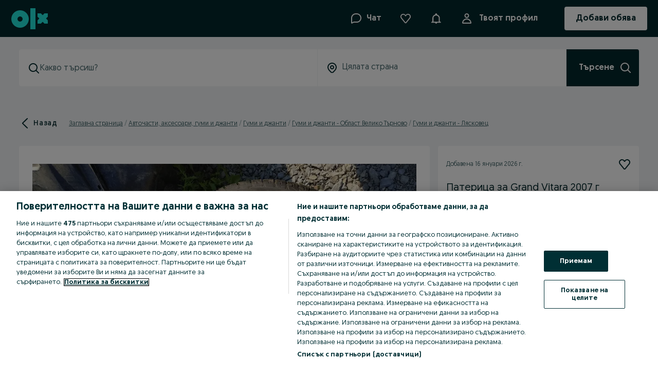

--- FILE ---
content_type: text/html; charset=utf-8
request_url: https://www.olx.bg/d/ad/pateritsa-za-grand-vitara-2007-g-225-70-16-CID1243-ID8z7He.html
body_size: 152597
content:
<!doctype html><html><head><meta charset="utf-8"/><meta name="viewport" content="width=device-width,initial-scale=1,shrink-to-fit=no"/><meta name="theme-color" content="#f9f9f9"/><meta name="version" content="f372f605_8812352"/><meta name="mobile-web-app-capable" content="yes"/><meta name="apple-mobile-web-app-capable" content="yes"/><meta name="apple-itunes-app" content="app-id=688184262">
        <title data-rh="true">Патерица за Grand Vitara 2007 г 225/70/16 гр. Лясковец • OLX.bg</title>
        <meta data-rh="true" http-equiv="Content-Language" content="bg"/><meta data-rh="true" name="robots" content="index, follow"/><meta data-rh="true" name="facebook-domain-verification" content="z54gdun916qdc7d9g4drx4jbg4cthy"/><meta data-rh="true" property="al:android:url" content="com.sirmamobile.prodavalnik://"/><meta data-rh="true" property="al:android:package" content="com.sirmamobile.prodavalnik"/><meta data-rh="true" property="al:android:app_name" content="OLX.bg"/><meta data-rh="true" property="al:ios:url" content="com.sirmamobile.prodavalnik://"/><meta data-rh="true" property="al:ios:app_store_id" content="688184262"/><meta data-rh="true" property="al:ios:app_name" content="OLX.bg"/><meta data-rh="true" property="og:type" content="website"/><meta data-rh="true" property="og:title" content="Патерица за Grand Vitara 2007 г 225/70/16 гр. Лясковец • OLX.bg"/><meta data-rh="true" name="description" content="80 лв. / 40.90 €: Резервна Джанта с гума за Grand Vitara 2007г.225/70/16. На съобщения не отговарям. Работно време от 9 ч до 18 ч."/><meta data-rh="true" property="og:image" content="https://frankfurt.apollo.olxcdn.com:443/v1/files/h1q17jv7niyh1-BG/image;s=2000x1500"/>
        <link data-rh="true" rel="alternate" media="only screen and (max-width: 640px)" href="https://m.olx.bg/d/ad/pateritsa-za-grand-vitara-2007-g-225-70-16-CID1243-ID8z7He.html"/><link data-rh="true" rel="alternate" href="ios-app://688184262/app-olxbg/https://www.olx.bg/ad/pateritsa-za-grand-vitara-2007-g-225-70-16-CID1243-ID8z7He.html"/><link data-rh="true" rel="alternate" href="android-app://com.sirmamobile.prodavalnik/https://www.olx.by/ad/pateritsa-za-grand-vitara-2007-g-225-70-16-CID1243-ID8z7He.html"/><link data-rh="true" id="ssr_canonical" rel="canonical" href="https://www.olx.bg/d/ad/pateritsa-za-grand-vitara-2007-g-225-70-16-CID1243-ID8z7He.html"/>
        <link rel="shortcut icon" href="/favicon.ico?v=8"/><link rel="preconnect" crossorigin href="https://tracking.olx-st.com"/><link rel="preconnect" crossorigin href="https://ninja.data.olxcdn.com"/><link rel="preconnect" href="https://frankfurt.apollo.olxcdn.com" crossorigin/><link rel="preconnect" href="https://securepubads.g.doubleclick.net" crossorigin/><link rel="preconnect" href="https://cdn.slots.baxter.olx.org" crossorigin/><link rel="dns-prefetch" href="https://static.criteo.net"/><link rel="dns-prefetch" href="https://www.google-analytics.com"/><link rel="dns-prefetch" href="https://www.googletagmanager.com"/><link rel="dns-prefetch" href="https://js-agent.newrelic.com"/><link rel="apple-touch-startup-image" media="(device-width: 375px) and (device-height: 812px) and (-webkit-device-pixel-ratio: 3)" href="/app/static/manifest/r/splash_1125_2436.png"/><link rel="apple-touch-startup-image" media="(device-width: 375px) and (device-height: 667px) and (-webkit-device-pixel-ratio: 2)" href="/app/static/manifest/r/splash_750_1334.png"/><link rel="apple-touch-startup-image" media="(device-width: 414px) and (device-height: 736px) and (-webkit-device-pixel-ratio: 3)" href="/app/static/manifest/r/splash_1242_2208.png"/><link rel="apple-touch-startup-image" media="(device-width: 320px) and (device-height: 568px) and (-webkit-device-pixel-ratio: 2)" href="/app/static/manifest/r/splash_640_1136.png"/><link rel="apple-touch-startup-image" media="(device-width: 768px) and (device-height: 1024px) and (-webkit-device-pixel-ratio: 2)" href="/app/static/manifest/r/splash_1536_2048.png"/><link rel="apple-touch-startup-image" media="(device-width: 834px) and (device-height: 1112px) and (-webkit-device-pixel-ratio: 2)" href="/app/static/manifest/r/splash_1668_2224.png"/><link rel="apple-touch-startup-image" media="(device-width: 1024px) and (device-height: 1366px) and (-webkit-device-pixel-ratio: 2)" href="/app/static/manifest/r/splash_2048_2732.png"/><link rel="apple-touch-icon" href="/app/static/manifest/r/apple-touch-icon.png"/><link rel="preload" fetchpriority="high" as="style" href="https://cdn.slots.baxter.olx.org/olxbg/rweb/release/init.css" />
<link rel="preload" fetchpriority="high" as="script" href="https://cdn.slots.baxter.olx.org/olxbg/rweb/release/init.min.js" /><link data-chunk="main" rel="preload" as="script" href="/app/static/js/main.4d7752e88.js">
<link data-chunk="olxeuweb.chat.olx-chat-service-context-wrapper" rel="preload" as="script" href="/app/static/js/57676.909dd940f.chunk.js">
<link data-chunk="olxeuweb.chat.olx-chat-service-context-wrapper" rel="preload" as="script" href="/app/static/js/93397.3716b6e0e.chunk.js">
<link data-chunk="olxeuweb.chat.olx-chat-service-context-wrapper" rel="preload" as="script" href="/app/static/js/13107.f7ed4bf3a.chunk.js">
<link data-chunk="olxeuweb.chat.olx-chat-service-context-wrapper" rel="preload" as="script" href="/app/static/js/84705.2658cc0ca.chunk.js">
<link data-chunk="olxeuweb.chat.olx-chat-service-context-wrapper" rel="preload" as="script" href="/app/static/js/45169.be05b4cb6.chunk.js">
<link data-chunk="olxeuweb.chat.olx-chat-service-context-wrapper" rel="preload" as="script" href="/app/static/js/4218.e79a0c57d.chunk.js">
<link data-chunk="olxeuweb.chat.olx-chat-service-context-wrapper" rel="preload" as="script" href="/app/static/js/70342.56ca2d26b.chunk.js">
<link data-chunk="olxeuweb.chat.olx-chat-service-context-wrapper" rel="preload" as="script" href="/app/static/js/50112.7a308d82b.chunk.js">
<link data-chunk="olxeuweb.chat.olx-chat-service-context-wrapper" rel="preload" as="script" href="/app/static/js/69831.6f9c6c532.chunk.js">
<link data-chunk="olxeuweb.chat.olx-chat-service-context-wrapper" rel="preload" as="script" href="/app/static/js/21858.444166595.chunk.js">
<link data-chunk="olxeuweb.chat.olx-chat-service-context-wrapper" rel="preload" as="script" href="/app/static/js/46355.26d79b9f0.chunk.js">
<link data-chunk="olxeuweb.chat.olx-chat-service-context-wrapper" rel="preload" as="script" href="/app/static/js/86811.f2488ff5f.chunk.js">
<link data-chunk="olxeuweb.chat.olx-chat-service-context-wrapper" rel="preload" as="script" href="/app/static/js/53457.7701bb231.chunk.js">
<link data-chunk="olxeuweb.chat.olx-chat-service-context-wrapper" rel="preload" as="script" href="/app/static/js/91094.f4e8ad952.chunk.js">
<link data-chunk="olxeuweb.chat.olx-chat-service-context-wrapper" rel="preload" as="script" href="/app/static/js/76847.4e1b2acb5.chunk.js">
<link data-chunk="olxeuweb.chat.olx-chat-service-context-wrapper" rel="preload" as="script" href="/app/static/js/85165.5bb751589.chunk.js">
<link data-chunk="olxeuweb.chat.olx-chat-service-context-wrapper" rel="preload" as="script" href="/app/static/js/91186.cbe369a85.chunk.js">
<link data-chunk="olxeuweb.chat.olx-chat-service-context-wrapper" rel="preload" as="script" href="/app/static/js/23425.fc6a0f31d.chunk.js">
<link data-chunk="olxeuweb.chat.olx-chat-service-context-wrapper" rel="preload" as="script" href="/app/static/js/31429.4d8ea3e03.chunk.js">
<link data-chunk="olxeuweb.chat.olx-chat-service-context-wrapper" rel="preload" as="script" href="/app/static/js/61988.f7e9e535c.chunk.js">
<link data-chunk="olxeuweb.chat.olx-chat-service-context-wrapper" rel="preload" as="script" href="/app/static/js/olxeuweb.chat.olx-chat-service-context-wrapper.ecbbb49df.chunk.js">
<link data-chunk="desktop-NotificationsHubDropdown" rel="preload" as="script" href="/app/static/js/33469.6889868a4.chunk.js">
<link data-chunk="desktop-NotificationsHubDropdown" rel="preload" as="script" href="/app/static/js/28304.7c4eeb16a.chunk.js">
<link data-chunk="desktop-NotificationsHubDropdown" rel="preload" as="script" href="/app/static/js/40917.7c658b6e3.chunk.js">
<link data-chunk="desktop-NotificationsHubDropdown" rel="preload" as="script" href="/app/static/js/10221.9f24f5555.chunk.js">
<link data-chunk="desktop-NotificationsHubDropdown" rel="preload" as="script" href="/app/static/js/13402.1bf71f6ea.chunk.js">
<link data-chunk="desktop-NotificationsHubDropdown" rel="preload" as="script" href="/app/static/js/desktop-NotificationsHubDropdown.5e7b90ee2.chunk.js">
<link data-chunk="olxeuweb.ad-mobile" rel="preload" as="script" href="/app/static/js/93154.df45e192c.chunk.js">
<link data-chunk="olxeuweb.ad-mobile" rel="preload" as="script" href="/app/static/js/olxeuweb.ad-mobile.84a62280f.chunk.js">
<link data-chunk="olxeuweb.ad.view.desktop" rel="preload" as="script" href="/app/static/js/80582.c2cd37569.chunk.js">
<link data-chunk="olxeuweb.ad.view.desktop" rel="preload" as="script" href="/app/static/js/27103.ebf4396cf.chunk.js">
<link data-chunk="olxeuweb.ad.view.desktop" rel="preload" as="script" href="/app/static/js/36317.0b38bb034.chunk.js">
<link data-chunk="olxeuweb.ad.view.desktop" rel="preload" as="script" href="/app/static/js/27840.a353c2082.chunk.js">
<link data-chunk="olxeuweb.ad.view.desktop" rel="preload" as="script" href="/app/static/js/62154.483831008.chunk.js">
<link data-chunk="olxeuweb.ad.view.desktop" rel="preload" as="script" href="/app/static/js/92131.a2c2feec0.chunk.js">
<link data-chunk="olxeuweb.ad.view.desktop" rel="preload" as="script" href="/app/static/js/23589.858f310d6.chunk.js">
<link data-chunk="olxeuweb.ad.view.desktop" rel="preload" as="script" href="/app/static/js/93738.f2e485320.chunk.js">
<link data-chunk="olxeuweb.ad.view.desktop" rel="preload" as="script" href="/app/static/js/62982.4b5fe422c.chunk.js">
<link data-chunk="olxeuweb.ad.view.desktop" rel="preload" as="script" href="/app/static/js/42487.e4ed2d0ee.chunk.js">
<link data-chunk="olxeuweb.ad.view.desktop" rel="preload" as="script" href="/app/static/js/82998.3df524ea9.chunk.js">
<link data-chunk="olxeuweb.ad.view.desktop" rel="preload" as="script" href="/app/static/js/5710.bfd356c44.chunk.js">
<link data-chunk="olxeuweb.ad.view.desktop" rel="preload" as="script" href="/app/static/js/46947.486cc5562.chunk.js">
<link data-chunk="olxeuweb.ad.view.desktop" rel="preload" as="script" href="/app/static/js/98013.b5d6c83ee.chunk.js">
<link data-chunk="olxeuweb.ad.view.desktop" rel="preload" as="script" href="/app/static/js/34759.b8bb76d88.chunk.js">
<link data-chunk="olxeuweb.ad.view.desktop" rel="preload" as="script" href="/app/static/js/73678.533f3969c.chunk.js">
<link data-chunk="olxeuweb.ad.view.desktop" rel="preload" as="script" href="/app/static/js/92738.4c61b4978.chunk.js">
<link data-chunk="olxeuweb.ad.view.desktop" rel="preload" as="script" href="/app/static/js/olxeuweb.ad.sellerRating.a135ef17e.chunk.js">
<link data-chunk="olxeuweb.ad.view.desktop" rel="preload" as="script" href="/app/static/js/17233.80b238538.chunk.js">
<link data-chunk="olxeuweb.ad.view.desktop" rel="preload" as="script" href="/app/static/js/99431.887b6526e.chunk.js">
<link data-chunk="olxeuweb.ad.view.desktop" rel="preload" as="script" href="/app/static/js/37386.4c6115505.chunk.js">
<link data-chunk="olxeuweb.ad.view.desktop" rel="preload" as="script" href="/app/static/js/14038.330d41109.chunk.js">
<link data-chunk="olxeuweb.ad.view.desktop" rel="preload" as="script" href="/app/static/js/93463.9a237b61c.chunk.js">
<link data-chunk="olxeuweb.ad.view.desktop" rel="preload" as="script" href="/app/static/js/olxeuweb.ad.view.desktop.cf39c6a37.chunk.js">
<link data-chunk="olxeuweb.ad.businessCard" rel="preload" as="script" href="/app/static/js/olxeuweb.ad.businessCard.541ca44be.chunk.js">
<link data-chunk="olxeuweb.ad.chatBottomContactBar" rel="preload" as="script" href="/app/static/js/olxeuweb.ad.chatBottomContactBar.a131494a6.chunk.js">
<link data-chunk="olxeuweb.ad.chatBottomContactBarHeader" rel="preload" as="script" href="/app/static/js/olxeuweb.ad.chatBottomContactBarHeader.1d9b07c4d.chunk.js">
<link data-chunk="olxeuweb.ad.price" rel="preload" as="script" href="/app/static/js/olxeuweb.ad.price.4bc51db16.chunk.js">
<link data-chunk="olxeuweb.footer.appLinks" rel="preload" as="script" href="/app/static/js/olxeuweb.footer.appLinks.ef6900b2d.chunk.js"><link rel="stylesheet" id="baxter-link-slots" type="text/css" media="print" onload="this.media='all'" href="https://cdn.slots.baxter.olx.org/olxbg/rweb/release/init.css" />
<script async data-ot-ignore class="optanon-category-C0001" id="baxter-script-slots" src="https://cdn.slots.baxter.olx.org/olxbg/rweb/release/init.min.js" crossorigin></script><script type="text/javascript" id="forked-autoblocker">!function(){
    function n(d) {
        var g = [],
            a = [],
            f = (function (c) {
                for (var b = {}, e = 0; e < z.length; e++) {
                    var h = z[e];
                    if (h.Tag === c) {
                        b = h;
                        break;
                    }
                    var k =
                        ((r = h.Tag),
                        (t = x = l = void 0),
                        (l =
                            -1 !== (t = r).indexOf('http:')
                                ? t.replace('http:', '')
                                : t.replace('https:', '')),
                        -1 !== (x = l.indexOf('?'))
                            ? l.replace(l.substring(x), '')
                            : l);
                    if (c && (-1 !== c.indexOf(k) || -1 !== h.Tag.indexOf(c))) {
                        b = h;
                        break;
                    }
                }
                var r, l, x, t;
                return b;
            })(d);
        return (
            f.CategoryId && (g = f.CategoryId),
            f.Vendor && (a = f.Vendor.split(':')),
            !f.Tag &&
                D &&
                (a = g =
                    (function (c) {
                        var b = [],
                            e = (function (h) {
                                var k = document.createElement('a');
                                k.href = h;
                                h = k.hostname.split('.');
                                return -1 !== h.indexOf('www') || 2 < h.length
                                    ? h.slice(1).join('.')
                                    : k.hostname;
                            })(c);
                        y.some(function (h) {
                            return h === e;
                        }) && (b = ['C0004']);
                        return b;
                    })(d)),
            {
                categoryIds: g,
                vsCatIds: a
            }
        );
    }
    function A(d) {
        return (
            !d ||
            !d.length ||
            (d && window.OptanonActiveGroups
                ? d.every(function (g) {
                      return (
                          -1 !==
                          window.OptanonActiveGroups.indexOf(',' + g + ',')
                      );
                  })
                : void 0)
        );
    }
    function m(d, g) {
        void 0 === g && (g = null);
        var a = window,
            f = a.OneTrust && a.OneTrust.IsVendorServiceEnabled;
        a = f && a.OneTrust.IsVendorServiceEnabled();
        return 'Categories' === u || ('All' === u && f && !a)
            ? A(d)
            : ('Vendors' === u || ('All' === u && f && a)) && A(g);
    }
    function p(d) {
        d = d.getAttribute('class') || '';
        return (
            -1 !== d.indexOf('optanon-category') || -1 !== d.indexOf('ot-vscat')
        );
    }
    function q(d,da) {
        /* MODIFY THIS */
        const whitelist = ["olx.bg","olx.kz","olx.pl","olx.pt","olx.ro","olx.ua","olx.uz","bam.nr-data.net","cdn.slots.baxter.olx.org"];
        const src = new URL(d.src || ('string' == typeof da ? da : (da instanceof Object && da.toString())) || "", document.location.href).toString();
        return d.hasAttribute('data-ot-ignore') || whitelist.some(domain => src.indexOf(domain) != -1);
        /* END OF CHANGES */
    }
    function v(d, g, a) {
        void 0 === a && (a = null);
        var f = d.join('-'),
            c = a && a.join('-'),
            b = g.getAttribute('class') || '',
            e = '',
            h = !1;
        d &&
            d.length &&
            -1 === b.indexOf('optanon-category-' + f) &&
            ((e = ('optanon-category-' + f).trim()), (h = !0));
        a &&
            a.length &&
            -1 === b.indexOf('ot-vscat-' + c) &&
            ((e += ' ' + ('ot-vscat-' + c).trim()), (h = !0));
        h && g.setAttribute('class', e + ' ' + b);
    }
    function B(d, g, a) {
        void 0 === a && (a = null);
        var f;
        d = d.join('-');
        a = a && a.join('-');
        return (
            -1 === g.indexOf('optanon-category-' + d) &&
                (f = ('optanon-category-' + d).trim()),
            -1 === g.indexOf('ot-vscat-' + a) &&
                (f += ' ' + ('ot-vscat-' + a).trim()),
            f + ' ' + g
        );
    }
    var z = JSON.parse(
        /* MODIFY THIS */  '[{"Tag":"https://gabg.hit.gemius.pl/_1687583858265/rexdot.js","CategoryId":["C0004"],"Vendor":null},{"Tag":"https://gabg.hit.gemius.pl/_1656463757897/rexdot.js","CategoryId":["C0004"],"Vendor":null},{"Tag":"https://gabg.hit.gemius.pl/_1687580061970/rexdot.js","CategoryId":["C0004"],"Vendor":null},{"Tag":"https://gabg.hit.gemius.pl/_1687580517148/rexdot.js","CategoryId":["C0004"],"Vendor":null},{"Tag":"https://gabg.hit.gemius.pl/_1687578946701/rexdot.js","CategoryId":["C0004"],"Vendor":null},{"Tag":"https://gabg.hit.gemius.pl/_1687590107155/rexdot.js","CategoryId":["C0004"],"Vendor":null},{"Tag":"https://gabg.hit.gemius.pl/_1687588223887/rexdot.js","CategoryId":["C0004"],"Vendor":null},{"Tag":"https://gabg.hit.gemius.pl/_1687569826167/rexdot.js","CategoryId":["C0004"],"Vendor":null},{"Tag":"https://gabg.hit.gemius.pl/_1687590756248/rexdot.js","CategoryId":["C0004"],"Vendor":null},{"Tag":"https://gabg.hit.gemius.pl/__/_1687570659787/rexdot.js","CategoryId":["C0004"],"Vendor":null},{"Tag":"https://gabg.hit.gemius.pl/_1687590011636/rexdot.js","CategoryId":["C0004"],"Vendor":null},{"Tag":"https://gabg.hit.gemius.pl/_1687586184420/rexdot.js","CategoryId":["C0004"],"Vendor":null},{"Tag":"https://gabg.hit.gemius.pl/_1687589532072/rexdot.js","CategoryId":["C0004"],"Vendor":null},{"Tag":"https://gabg.hit.gemius.pl/_1687578221672/rexdot.js","CategoryId":["C0004"],"Vendor":null},{"Tag":"https://gabg.hit.gemius.pl/_1664239292336/rexdot.js","CategoryId":["C0004"],"Vendor":null},{"Tag":"https://pixel.rubiconproject.com/tap.php","CategoryId":["C0004"],"Vendor":null},{"Tag":"https://gabg.hit.gemius.pl/_1687579404383/rexdot.js","CategoryId":["C0004"],"Vendor":null},{"Tag":"https://gabg.hit.gemius.pl/__/_1687570979325/rexdot.js","CategoryId":["C0004"],"Vendor":null},{"Tag":"https://gabg.hit.gemius.pl/_1678455483742/rexdot.js","CategoryId":["C0004"],"Vendor":null},{"Tag":"https://gabg.hit.gemius.pl/_1687576366464/rexdot.js","CategoryId":["C0004"],"Vendor":null},{"Tag":"https://gabg.hit.gemius.pl/_1687590043281/rexdot.js","CategoryId":["C0004"],"Vendor":null},{"Tag":"https://gabg.hit.gemius.pl/_1687578156238/rexdot.js","CategoryId":["C0004"],"Vendor":null},{"Tag":"https://gabg.hit.gemius.pl/_1656464612181/rexdot.js","CategoryId":["C0004"],"Vendor":null},{"Tag":"https://gabg.hit.gemius.pl/_1687577663478/rexdot.js","CategoryId":["C0004"],"Vendor":null},{"Tag":"https://gabg.hit.gemius.pl/_1687571516310/rexdot.js","CategoryId":["C0004"],"Vendor":null},{"Tag":"https://bam.nr-data.net/1/NRBR-12bc1ad378fef12ab59","CategoryId":["C0002"],"Vendor":null},{"Tag":"https://gabg.hit.gemius.pl/_1687571054216/rexdot.js","CategoryId":["C0004"],"Vendor":null},{"Tag":"https://gabg.hit.gemius.pl/_1672020817021/rexdot.js","CategoryId":["C0004"],"Vendor":null},{"Tag":"https://gabg.hit.gemius.pl/_1656465677509/rexdot.js","CategoryId":["C0004"],"Vendor":null},{"Tag":"https://gabg.hit.gemius.pl/_1687578686421/rexdot.js","CategoryId":["C0004"],"Vendor":null},{"Tag":"https://gabg.hit.gemius.pl/_1687571364654/rexdot.js","CategoryId":["C0004"],"Vendor":null},{"Tag":"https://gabg.hit.gemius.pl/__/_1687567513876/rexdot.js","CategoryId":["C0004"],"Vendor":null},{"Tag":"https://gabg.hit.gemius.pl/_1687588735659/rexdot.js","CategoryId":["C0004"],"Vendor":null},{"Tag":"https://gabg.hit.gemius.pl/_1687580678822/rexdot.js","CategoryId":["C0004"],"Vendor":null},{"Tag":"https://gabg.hit.gemius.pl/__/_1687568551372/rexdot.js","CategoryId":["C0004"],"Vendor":null},{"Tag":"https://gabg.hit.gemius.pl/_1664240735727/rexdot.js","CategoryId":["C0004"],"Vendor":null},{"Tag":"https://gabg.hit.gemius.pl/_1687584428988/rexdot.js","CategoryId":["C0004"],"Vendor":null},{"Tag":"https://gabg.hit.gemius.pl/_1687566561457/rexdot.js","CategoryId":["C0004"],"Vendor":null},{"Tag":"https://gabg.hit.gemius.pl/_1673252065183/rexdot.js","CategoryId":["C0004"],"Vendor":null},{"Tag":"https://gabg.hit.gemius.pl/_1678458757165/rexdot.js","CategoryId":["C0004"],"Vendor":null},{"Tag":"https://gabg.hit.gemius.pl/_1687580358793/rexdot.js","CategoryId":["C0004"],"Vendor":null},{"Tag":"https://gabg.hit.gemius.pl/_1687571901554/rexdot.js","CategoryId":["C0004"],"Vendor":null},{"Tag":"https://gabg.hit.gemius.pl/_1679789803367/rexdot.js","CategoryId":["C0004"],"Vendor":null},{"Tag":"https://sync.outbrain.com/cookie-sync","CategoryId":["C0004"],"Vendor":null},{"Tag":"https://gabg.hit.gemius.pl/__/_1687567801935/rexdot.js","CategoryId":["C0004"],"Vendor":null},{"Tag":"https://gabg.hit.gemius.pl/__/_1687576227829/rexdot.js","CategoryId":["C0004"],"Vendor":null},{"Tag":"https://securepubads.g.doubleclick.net/gpt/pubads_impl_2023010501.js","CategoryId":["C0004","gad"],"Vendor":null},{"Tag":"https://gabg.hit.gemius.pl/_1687575073842/rexdot.js","CategoryId":["C0004"],"Vendor":null},{"Tag":"https://gabg.hit.gemius.pl/_1673252658535/rexdot.js","CategoryId":["C0004"],"Vendor":null},{"Tag":"https://gabg.hit.gemius.pl/__/_1687568088998/rexdot.js","CategoryId":["C0004"],"Vendor":null},{"Tag":"https://gabg.hit.gemius.pl/_1687574641874/rexdot.js","CategoryId":["C0004"],"Vendor":null},{"Tag":"https://gabg.hit.gemius.pl/_1687585577177/rexdot.js","CategoryId":["C0004"],"Vendor":null},{"Tag":"https://gabg.hit.gemius.pl/_1687578782997/rexdot.js","CategoryId":["C0004"],"Vendor":null},{"Tag":"https://gabg.hit.gemius.pl/_1673252264371/rexdot.js","CategoryId":["C0004"],"Vendor":null},{"Tag":"https://ups.analytics.yahoo.com/ups/58301/sync","CategoryId":["C0004"],"Vendor":null},{"Tag":"https://gabg.hit.gemius.pl/_1687578883529/rexdot.js","CategoryId":["C0004"],"Vendor":null},{"Tag":"https://gabg.hit.gemius.pl/_1687584844982/rexdot.js","CategoryId":["C0004"],"Vendor":null},{"Tag":"https://gabg.hit.gemius.pl/__/_1687575320299/rexdot.js","CategoryId":["C0004"],"Vendor":null},{"Tag":"https://gabg.hit.gemius.pl/__/_1673252445274/rexdot.js","CategoryId":["C0004"],"Vendor":null},{"Tag":"https://gabg.hit.gemius.pl/_1687579851972/rexdot.js","CategoryId":["C0004"],"Vendor":null},{"Tag":"https://gabg.hit.gemius.pl/_1687581848151/rexdot.js","CategoryId":["C0004"],"Vendor":null},{"Tag":"https://gabg.hit.gemius.pl/_1687580811404/rexdot.js","CategoryId":["C0004"],"Vendor":null},{"Tag":"https://gabg.hit.gemius.pl/_1678458719060/rexdot.js","CategoryId":["C0004"],"Vendor":null},{"Tag":"https://gabg.hit.gemius.pl/__/_1687572413527/rexdot.js","CategoryId":["C0004"],"Vendor":null},{"Tag":"https://gabg.hit.gemius.pl/_1687572788639/rexdot.js","CategoryId":["C0004"],"Vendor":null},{"Tag":"https://gabg.hit.gemius.pl/_1673252962274/rexdot.js","CategoryId":["C0004"],"Vendor":null},{"Tag":"https://gabg.hit.gemius.pl/__/_1687574641874/rexdot.js","CategoryId":["C0004"],"Vendor":null},{"Tag":"https://ib.adnxs.com/setuid","CategoryId":["C0004"],"Vendor":null},{"Tag":"https://gabg.hit.gemius.pl/_1687575115703/rexdot.js","CategoryId":["C0004"],"Vendor":null},{"Tag":"https://cdn.slots.baxter.olx.org/olxbg/web/release/init.min.js","CategoryId":["C0004"],"Vendor":null},{"Tag":"https://gabg.hit.gemius.pl/__/_1687569010609/rexdot.js","CategoryId":["C0004"],"Vendor":null},{"Tag":"https://gabg.hit.gemius.pl/__/_1687568891275/rexdot.js","CategoryId":["C0004"],"Vendor":null},{"Tag":"https://dot.wp.pl/r4602427418/getuid","CategoryId":["C0004"],"Vendor":null},{"Tag":"https://www.googletagmanager.com/gtag/js","CategoryId":["C0002"],"Vendor":null},{"Tag":"https://gabg.hit.gemius.pl/_1656464431776/rexdot.js","CategoryId":["C0004"],"Vendor":null},{"Tag":"https://gabg.hit.gemius.pl/__/_1687575115703/rexdot.js","CategoryId":["C0004"],"Vendor":null},{"Tag":"https://gabg.hit.gemius.pl/_1687585801079/rexdot.js","CategoryId":["C0004"],"Vendor":null},{"Tag":"https://gabg.hit.gemius.pl/_1679792342787/rexdot.js","CategoryId":["C0004"],"Vendor":null},{"Tag":"https://gabg.hit.gemius.pl/_1656463100653/rexdot.js","CategoryId":["C0004"],"Vendor":null},{"Tag":"https://gabg.hit.gemius.pl/__/_1687575941005/rexdot.js","CategoryId":["C0004"],"Vendor":null},{"Tag":"https://gabg.hit.gemius.pl/_1687586627791/rexdot.js","CategoryId":["C0004"],"Vendor":null},{"Tag":"https://gabg.hit.gemius.pl/_1687571396776/rexdot.js","CategoryId":["C0004"],"Vendor":null},{"Tag":"https://gabg.hit.gemius.pl/_1678456539379/rexdot.js","CategoryId":["C0004"],"Vendor":null},{"Tag":"https://gabg.hit.gemius.pl/_1687586152027/rexdot.js","CategoryId":["C0004"],"Vendor":null},{"Tag":"https://gabg.hit.gemius.pl/_1687569010609/rexdot.js","CategoryId":["C0004"],"Vendor":null},{"Tag":"https://gabg.hit.gemius.pl/_1687589883357/rexdot.js","CategoryId":["C0004"],"Vendor":null},{"Tag":"https://sync.crwdcntrl.net/map/ct=y/c=13953/tp=IDFI/gdpr=1/gdpr_consent=[base64].f_gAD_gAAAAA","CategoryId":["C0004"],"Vendor":null},{"Tag":"https://www.olx.bg/app/static/js/newRelic.1708ad438.js","CategoryId":["gad","C0004"],"Vendor":null},{"Tag":"https://gabg.hit.gemius.pl/_1687569405427/rexdot.js","CategoryId":["C0004"],"Vendor":null},{"Tag":"https://gabg.hit.gemius.pl/_1687584780802/rexdot.js","CategoryId":["C0004"],"Vendor":null},{"Tag":"https://gabg.hit.gemius.pl/_1687568551372/rexdot.js","CategoryId":["C0004"],"Vendor":null},{"Tag":"https://gabg.hit.gemius.pl/_1673253830426/rexdot.js","CategoryId":["C0004"],"Vendor":null},{"Tag":"https://gabg.hit.gemius.pl/_1656464495737/rexdot.js","CategoryId":["C0004"],"Vendor":null},{"Tag":"https://gabg.hit.gemius.pl/_1687584083933/rexdot.js","CategoryId":["C0004"],"Vendor":null},{"Tag":"https://gabg.hit.gemius.pl/_1673252191838/rexdot.js","CategoryId":["C0004"],"Vendor":null},{"Tag":"https://gabg.hit.gemius.pl/_1687587840861/rexdot.js","CategoryId":["C0004"],"Vendor":null},{"Tag":"https://gabg.hit.gemius.pl/_1687579016568/rexdot.js","CategoryId":["C0004"],"Vendor":null},{"Tag":"https://gabg.hit.gemius.pl/_1687577961103/rexdot.js","CategoryId":["C0004"],"Vendor":null},{"Tag":"https://gabg.hit.gemius.pl/_1687568717162/rexdot.js","CategoryId":["C0004"],"Vendor":null},{"Tag":"https://gabg.hit.gemius.pl/_1687580263483/rexdot.js","CategoryId":["C0004"],"Vendor":null},{"Tag":"https://gabg.hit.gemius.pl/_1687586312448/rexdot.js","CategoryId":["C0004"],"Vendor":null},{"Tag":"https://gabg.hit.gemius.pl/_1687583906236/rexdot.js","CategoryId":["C0004"],"Vendor":null},{"Tag":"https://gabg.hit.gemius.pl/_1687573177912/rexdot.js","CategoryId":["C0004"],"Vendor":null},{"Tag":"https://dpm.demdex.net/ibs:dpid=463291&dpuuid=ID5-ZHMOf5dqcFlNh99-ld19X7SopIlHnn1X3RpOZ5TrUg&redir=https%3A%2F%2Fid5-sync.com%2Fc%2F966%2F160%2F3%2F7.gif%3Fpuid%3D%24%7BDD_UUID%7D%26gdpr%3D1%26gdpr_consent%[base64].f_gAD_gAAAAA&gdpr=1&gdpr_consent=[base64].f_gAD_gAAAAA","CategoryId":["C0004"],"Vendor":null},{"Tag":"https://gabg.hit.gemius.pl/__/_1687577663478/rexdot.js","CategoryId":["C0004"],"Vendor":null},{"Tag":"https://securepubads.g.doubleclick.net/gpt/pubads_impl_2023030701.js","CategoryId":["C0004","gad"],"Vendor":null},{"Tag":"https://gabg.hit.gemius.pl/_1687586693209/rexdot.js","CategoryId":["C0004"],"Vendor":null},{"Tag":"https://gabg.hit.gemius.pl/_1687577955467/rexdot.js","CategoryId":["C0004"],"Vendor":null},{"Tag":"https://gabg.hit.gemius.pl/_1664239259583/rexdot.js","CategoryId":["C0004"],"Vendor":null},{"Tag":"https://gabg.hit.gemius.pl/_1687587658146/rexdot.js","CategoryId":["C0004"],"Vendor":null},{"Tag":"https://gabg.hit.gemius.pl/_1687570551347/rexdot.js","CategoryId":["C0004"],"Vendor":null},{"Tag":"https://gabg.hit.gemius.pl/__/_1678455385104/rexdot.js","CategoryId":["C0004"],"Vendor":null},{"Tag":"https://image8.pubmatic.com/AdServer/ImgSync","CategoryId":["C0004"],"Vendor":null},{"Tag":"https://gabg.hit.gemius.pl/_1687583919114/rexdot.js","CategoryId":["C0004"],"Vendor":null},{"Tag":"https://gabg.hit.gemius.pl/__/_1672019006394/rexdot.js","CategoryId":["C0004"],"Vendor":null},{"Tag":"https://gabg.hit.gemius.pl/__/_1687581337507/rexdot.js","CategoryId":["C0004"],"Vendor":null},{"Tag":"https://gabg.hit.gemius.pl/__/_1687571510541/rexdot.js","CategoryId":["C0004"],"Vendor":null},{"Tag":"https://gabg.hit.gemius.pl/_1672021036927/rexdot.js","CategoryId":["C0004"],"Vendor":null},{"Tag":"https://cm.g.doubleclick.net/pixel","CategoryId":["C0004"],"Vendor":null},{"Tag":"https://008a96a1ca796b5fa5f31ab302d0e643.safeframe.googlesyndication.com/safeframe/1-0-38/html/container.html","CategoryId":["C0004"],"Vendor":null},{"Tag":"https://gabg.hit.gemius.pl/_1656464624485/rexdot.js","CategoryId":["C0004"],"Vendor":null},{"Tag":"https://gabg.hit.gemius.pl/_1672020802130/rexdot.js","CategoryId":["C0004"],"Vendor":null},{"Tag":"https://gabg.hit.gemius.pl/_1687582378721/rexdot.js","CategoryId":["C0004"],"Vendor":null},{"Tag":"https://gabg.hit.gemius.pl/_1687575592381/rexdot.js","CategoryId":["C0004"],"Vendor":null},{"Tag":"https://static.criteo.net/js/ld/publishertag.js","CategoryId":["C0003","C0004"],"Vendor":null},{"Tag":"https://gabg.hit.gemius.pl/_1687572675007/rexdot.js","CategoryId":["C0004"],"Vendor":null},{"Tag":"https://gabg.hit.gemius.pl/_1678458930005/rexdot.js","CategoryId":["C0004"],"Vendor":null},{"Tag":"https://gabg.hit.gemius.pl/_1678458278288/rexdot.js","CategoryId":["C0004"],"Vendor":null},{"Tag":"https://gabg.hit.gemius.pl/_1687590961697/rexdot.js","CategoryId":["C0004"],"Vendor":null},{"Tag":"https://gabg.hit.gemius.pl/_1687583797960/rexdot.js","CategoryId":["C0004"],"Vendor":null},{"Tag":"https://pixel.rubiconproject.com/exchange/sync.php","CategoryId":["C0004"],"Vendor":null},{"Tag":"https://gabg.hit.gemius.pl/_1687568749684/rexdot.js","CategoryId":["C0004"],"Vendor":null},{"Tag":"https://4b087ccd63d6e8f10a28142438bee2c8.safeframe.googlesyndication.com/safeframe/1-0-38/html/container.html","CategoryId":["C0004"],"Vendor":null},{"Tag":"https://gabg.hit.gemius.pl/_1687577725802/rexdot.js","CategoryId":["C0004"],"Vendor":null},{"Tag":"https://gabg.hit.gemius.pl/_1687584133908/rexdot.js","CategoryId":["C0004"],"Vendor":null},{"Tag":"https://gabg.hit.gemius.pl/_1679789057248/rexdot.js","CategoryId":["C0004"],"Vendor":null},{"Tag":"https://dot.wp.pl/r7953432566/getuid","CategoryId":["C0004"],"Vendor":null},{"Tag":"https://gabg.hit.gemius.pl/_1687586382567/rexdot.js","CategoryId":["C0004"],"Vendor":null},{"Tag":"https://gabg.hit.gemius.pl/_1687570659787/rexdot.js","CategoryId":["C0004"],"Vendor":null},{"Tag":"https://gabg.hit.gemius.pl/_1687589500041/rexdot.js","CategoryId":["C0004"],"Vendor":null},{"Tag":"https://gabg.hit.gemius.pl/_1673254787296/rexdot.js","CategoryId":["C0004"],"Vendor":null},{"Tag":"https://gabg.hit.gemius.pl/_1687579244183/rexdot.js","CategoryId":["C0004"],"Vendor":null},{"Tag":"https://gabg.hit.gemius.pl/_1678458730492/rexdot.js","CategoryId":["C0004"],"Vendor":null},{"Tag":"https://gabg.hit.gemius.pl/_1687586757094/rexdot.js","CategoryId":["C0004"],"Vendor":null},{"Tag":"https://gabg.hit.gemius.pl/_1687590929592/rexdot.js","CategoryId":["C0004"],"Vendor":null},{"Tag":"https://gabg.hit.gemius.pl/_1687584556765/rexdot.js","CategoryId":["C0004"],"Vendor":null},{"Tag":"https://gabg.hit.gemius.pl/_1687582411080/rexdot.js","CategoryId":["C0004"],"Vendor":null},{"Tag":"https://gabg.hit.gemius.pl/_1664239267713/rexdot.js","CategoryId":["C0004"],"Vendor":null},{"Tag":"https://gabg.hit.gemius.pl/__/_1687576366464/rexdot.js","CategoryId":["C0004"],"Vendor":null},{"Tag":"https://gabg.hit.gemius.pl/_1656465201570/rexdot.js","CategoryId":["C0004"],"Vendor":null},{"Tag":"https://gabg.hit.gemius.pl/__/_1687569826167/rexdot.js","CategoryId":["C0004"],"Vendor":null},{"Tag":"https://gabg.hit.gemius.pl/_1687589723818/rexdot.js","CategoryId":["C0004"],"Vendor":null},{"Tag":"https://gabg.hit.gemius.pl/__/_1687573296384/rexdot.js","CategoryId":["C0004"],"Vendor":null},{"Tag":"https://gabg.hit.gemius.pl/_1678455457114/rexdot.js","CategoryId":["C0004"],"Vendor":null},{"Tag":"https://gabg.hit.gemius.pl/_1673252234374/rexdot.js","CategoryId":["C0004"],"Vendor":null},{"Tag":"https://gabg.hit.gemius.pl/_1687581979718/rexdot.js","CategoryId":["C0004"],"Vendor":null},{"Tag":"https://ssum.casalemedia.com/usermatchredir","CategoryId":["C0004"],"Vendor":null},{"Tag":"https://inv-nets.admixer.net/adxcm.aspx","CategoryId":["C0004"],"Vendor":null},{"Tag":"https://gabg.hit.gemius.pl/_1687569016031/rexdot.js","CategoryId":["C0004"],"Vendor":null},{"Tag":"https://dot.wp.pl/r8979688026/getuid","CategoryId":["C0004"],"Vendor":null},{"Tag":"https://gabg.hit.gemius.pl/_1678455443975/rexdot.js","CategoryId":["C0004"],"Vendor":null},{"Tag":"https://gabg.hit.gemius.pl/_1687575156292/rexdot.js","CategoryId":["C0004"],"Vendor":null},{"Tag":"https://gabg.hit.gemius.pl/_1687566215544/rexdot.js","CategoryId":["C0004"],"Vendor":null},{"Tag":"https://gabg.hit.gemius.pl/_1687569364648/rexdot.js","CategoryId":["C0004"],"Vendor":null},{"Tag":"https://gabg.hit.gemius.pl/__/_1687580021176/rexdot.js","CategoryId":["C0004"],"Vendor":null},{"Tag":"https://gabg.hit.gemius.pl/__/_1679789001631/rexdot.js","CategoryId":["C0004"],"Vendor":null},{"Tag":"https://gabg.hit.gemius.pl/_1656464080707/rexdot.js","CategoryId":["C0004"],"Vendor":null},{"Tag":"https://dpm.demdex.net/ibs:dpid=494279&dpuuid=ID5-ef32Q2mFAvb5tRZfZSmnIs210DnHm7j9eaSlMtwzfw&redir=https%3A%2F%2Fid5-sync.com%2Fc%2F966%2F340%2F4%2F6.gif%3Fpuid%3D%24%7BDD_UUID%7D%26gdpr%3D1%26gdpr_consent%[base64].f_gAD_gAAAAA&gdpr=1&gdpr_consent=[base64].f_gAD_gAAAAA","CategoryId":["C0004"],"Vendor":null},{"Tag":"https://gabg.hit.gemius.pl/_1656464555139/rexdot.js","CategoryId":["C0004"],"Vendor":null},{"Tag":"https://gabg.hit.gemius.pl/_1656463521420/rexdot.js","CategoryId":["C0004"],"Vendor":null},{"Tag":"https://gabg.hit.gemius.pl/_1687580198615/rexdot.js","CategoryId":["C0004"],"Vendor":null},{"Tag":"https://gabg.hit.gemius.pl/_1687581815654/rexdot.js","CategoryId":["C0004"],"Vendor":null},{"Tag":"https://gabg.hit.gemius.pl/_1672021064679/rexdot.js","CategoryId":["C0004"],"Vendor":null},{"Tag":"https://gabg.hit.gemius.pl/_1664240746914/rexdot.js","CategoryId":["C0004"],"Vendor":null},{"Tag":"https://636dd457057f37132ca9940b74e9ebed.safeframe.googlesyndication.com/safeframe/1-0-40/html/container.html","CategoryId":["C0004"],"Vendor":null},{"Tag":"https://gabg.hit.gemius.pl/_1687578978545/rexdot.js","CategoryId":["C0004"],"Vendor":null},{"Tag":"https://gabg.hit.gemius.pl/_1687582936299/rexdot.js","CategoryId":["C0004"],"Vendor":null},{"Tag":"https://gabg.hit.gemius.pl/_1656465535549/rexdot.js","CategoryId":["C0004"],"Vendor":null},{"Tag":"https://gabg.hit.gemius.pl/_1672021149937/rexdot.js","CategoryId":["C0004"],"Vendor":null},{"Tag":"https://gabg.hit.gemius.pl/__/_1687566173929/rexdot.js","CategoryId":["C0004"],"Vendor":null},{"Tag":"https://gabg.hit.gemius.pl/__/_1687575073842/rexdot.js","CategoryId":["C0004"],"Vendor":null},{"Tag":"https://gabg.hit.gemius.pl/_1687584162414/rexdot.js","CategoryId":["C0004"],"Vendor":null},{"Tag":"https://gabg.hit.gemius.pl/_1673253838329/rexdot.js","CategoryId":["C0004"],"Vendor":null},{"Tag":"https://gabg.hit.gemius.pl/__/_1687578357573/rexdot.js","CategoryId":["C0004"],"Vendor":null},{"Tag":"https://gabg.hit.gemius.pl/__/_1687569405427/rexdot.js","CategoryId":["C0004"],"Vendor":null},{"Tag":"https://gabg.hit.gemius.pl/_1672018682504/rexdot.js","CategoryId":["C0004"],"Vendor":null},{"Tag":"https://www.olx.bg/app/static/js/newRelic.8bb14dd69.js","CategoryId":["gad","C0004"],"Vendor":null},{"Tag":"https://gabg.hit.gemius.pl/_1687587363908/rexdot.js","CategoryId":["C0004"],"Vendor":null},{"Tag":"https://gabg.hit.gemius.pl/_1672021175444/rexdot.js","CategoryId":["C0004"],"Vendor":null},{"Tag":"https://www.olx.bg/app/static/js/41570.9b0994cac.chunk.js","CategoryId":["gad","C0004","C0003"],"Vendor":null},{"Tag":"https://gabg.hit.gemius.pl/_1678455393905/rexdot.js","CategoryId":["C0004"],"Vendor":null},{"Tag":"https://gabg.hit.gemius.pl/_1687567801935/rexdot.js","CategoryId":["C0004"],"Vendor":null},{"Tag":"https://gabg.hit.gemius.pl/_1687578094182/rexdot.js","CategoryId":["C0004"],"Vendor":null},{"Tag":"https://gabg.hit.gemius.pl/_1673251130325/rexdot.js","CategoryId":["C0004"],"Vendor":null},{"Tag":"https://gabg.hit.gemius.pl/_1673252160695/rexdot.js","CategoryId":["C0004"],"Vendor":null},{"Tag":"https://gabg.hit.gemius.pl/_1656463066695/rexdot.js","CategoryId":["C0004"],"Vendor":null},{"Tag":"https://gum.criteo.com/sync","CategoryId":["C0004"],"Vendor":null},{"Tag":"https://gabg.hit.gemius.pl/__/_1687565852370/rexdot.js","CategoryId":["C0004"],"Vendor":null},{"Tag":"https://gabg.hit.gemius.pl/_1664238358291/rexdot.js","CategoryId":["C0004"],"Vendor":null},{"Tag":"https://gabg.hit.gemius.pl/_1678455943713/rexdot.js","CategoryId":["C0004"],"Vendor":null},{"Tag":"https://gabg.hit.gemius.pl/_1656463779279/rexdot.js","CategoryId":["C0004"],"Vendor":null},{"Tag":"https://dot.wp.pl/r8315860392/getuid","CategoryId":["C0004"],"Vendor":null},{"Tag":"https://gabg.hit.gemius.pl/_1687566315929/rexdot.js","CategoryId":["C0004"],"Vendor":null},{"Tag":"https://gabg.hit.gemius.pl/_1672021143795/rexdot.js","CategoryId":["C0004"],"Vendor":null},{"Tag":"https://gabg.hit.gemius.pl/_1672020825165/rexdot.js","CategoryId":["C0004"],"Vendor":null},{"Tag":"https://gabg.hit.gemius.pl/_1687582022656/rexdot.js","CategoryId":["C0004"],"Vendor":null},{"Tag":"https://gabg.hit.gemius.pl/_1687573146663/rexdot.js","CategoryId":["C0004"],"Vendor":null},{"Tag":"https://gabg.hit.gemius.pl/_1687590519961/rexdot.js","CategoryId":["C0004"],"Vendor":null},{"Tag":"https://gabg.hit.gemius.pl/_1672018665121/rexdot.js","CategoryId":["C0004"],"Vendor":null},{"Tag":"https://gabg.hit.gemius.pl/_1687579583517/rexdot.js","CategoryId":["C0004"],"Vendor":null},{"Tag":"https://def1244277fcf2135e2c801d72ef912b.safeframe.googlesyndication.com/safeframe/1-0-40/html/container.html","CategoryId":["C0004"],"Vendor":null},{"Tag":"https://gabg.hit.gemius.pl/__/_1687575587183/rexdot.js","CategoryId":["C0004"],"Vendor":null},{"Tag":"https://sync.crwdcntrl.net/map/ct=y/c=13953/tp=IDFI/gdpr=1/gdpr_consent=[base64].f_gAD_gAAAAA","CategoryId":["C0004"],"Vendor":null},{"Tag":"https://www.olx.bg/elektronika/aksesoari-chasti-za-telefoni/oblast-yambol/","CategoryId":["C0004"],"Vendor":null},{"Tag":"https://gabg.hit.gemius.pl/_1687575320299/rexdot.js","CategoryId":["C0004"],"Vendor":null},{"Tag":"https://gabg.hit.gemius.pl/__/_1679789302842/rexdot.js","CategoryId":["C0004"],"Vendor":null},{"Tag":"https://gabg.hit.gemius.pl/_1656464508119/rexdot.js","CategoryId":["C0004"],"Vendor":null},{"Tag":"https://gabg.hit.gemius.pl/_1679790147398/rexdot.js","CategoryId":["C0004"],"Vendor":null},{"Tag":"https://gabg.hit.gemius.pl/_1656464464290/rexdot.js","CategoryId":["C0004"],"Vendor":null},{"Tag":"https://gabg.hit.gemius.pl/_1664241088150/rexdot.js","CategoryId":["C0004"],"Vendor":null},{"Tag":"https://gabg.hit.gemius.pl/_1687582642671/rexdot.js","CategoryId":["C0004"],"Vendor":null},{"Tag":"https://id5-sync.com/c/966/112/6/4.gif","CategoryId":["C0004"],"Vendor":null},{"Tag":"https://gabg.hit.gemius.pl/_1687568016527/rexdot.js","CategoryId":["C0004"],"Vendor":null},{"Tag":"https://gabg.hit.gemius.pl/_1687584088897/rexdot.js","CategoryId":["C0004"],"Vendor":null},{"Tag":"https://gabg.hit.gemius.pl/_1687583973038/rexdot.js","CategoryId":["C0004"],"Vendor":null},{"Tag":"https://gabg.hit.gemius.pl/_1687574217446/rexdot.js","CategoryId":["C0004"],"Vendor":null},{"Tag":"https://gabg.hit.gemius.pl/_1687580390694/rexdot.js","CategoryId":["C0004"],"Vendor":null},{"Tag":"https://gabg.hit.gemius.pl/_1673252486671/rexdot.js","CategoryId":["C0004"],"Vendor":null},{"Tag":"https://c1.adform.net/serving/cookie/match/","CategoryId":["C0004"],"Vendor":null},{"Tag":"https://gabg.hit.gemius.pl/_1687575587183/rexdot.js","CategoryId":["C0004"],"Vendor":null},{"Tag":"https://gabg.hit.gemius.pl/__/_1687566073219/rexdot.js","CategoryId":["C0004"],"Vendor":null},{"Tag":"https://gabg.hit.gemius.pl/_1687583913297/rexdot.js","CategoryId":["C0004"],"Vendor":null},{"Tag":"https://gabg.hit.gemius.pl/_1687585290489/rexdot.js","CategoryId":["C0004"],"Vendor":null},{"Tag":"https://gabg.hit.gemius.pl/__/_1687580061970/rexdot.js","CategoryId":["C0004"],"Vendor":null},{"Tag":"https://gabg.hit.gemius.pl/_1687585417429/rexdot.js","CategoryId":["C0004"],"Vendor":null},{"Tag":"https://gabg.hit.gemius.pl/_1687582473366/rexdot.js","CategoryId":["C0004"],"Vendor":null},{"Tag":"https://gabg.hit.gemius.pl/__/_1687581244180/rexdot.js","CategoryId":["C0004"],"Vendor":null},{"Tag":"https://sync.crwdcntrl.net/map/c=13953/tp=IDFI/gdpr=1/gdpr_consent=[base64].f_gAD_gAAAAA","CategoryId":["C0004"],"Vendor":null},{"Tag":"https://gabg.hit.gemius.pl/_1687570194383/rexdot.js","CategoryId":["C0004"],"Vendor":null},{"Tag":"https://gabg.hit.gemius.pl/_1687582904646/rexdot.js","CategoryId":["C0004"],"Vendor":null},{"Tag":"https://gabg.hit.gemius.pl/_1656463852400/rexdot.js","CategoryId":["C0004"],"Vendor":null},{"Tag":"https://dpm.demdex.net/ibs:dpid=494279&dpuuid=ID5-ZHMOqiZ4zdFFiUR4rsPLz7ACbcRY1ALtpgtQr8mnFg&redir=https%3A%2F%2Fid5-sync.com%2Fc%2F966%2F340%2F7%2F3.gif%3Fpuid%3D%24%7BDD_UUID%7D%26gdpr%3D1%26gdpr_consent%[base64].f_gAD_gAAAAA&gdpr=1&gdpr_consent=[base64].f_gAD_gAAAAA","CategoryId":["C0004"],"Vendor":null},{"Tag":"https://gabg.hit.gemius.pl/_1673254795696/rexdot.js","CategoryId":["C0004"],"Vendor":null},{"Tag":"https://securepubads.g.doubleclick.net/gpt/pubads_impl_2022120601.js","CategoryId":["C0004","gad"],"Vendor":null},{"Tag":"https://gabg.hit.gemius.pl/_1656464442651/rexdot.js","CategoryId":["C0004"],"Vendor":null},{"Tag":"https://gabg.hit.gemius.pl/__/_1687574217446/rexdot.js","CategoryId":["C0004"],"Vendor":null},{"Tag":"https://www.olx.bg/d/ad/transportni-uslugi-s-bus-za-sofiya-i-stranata-tsena-35lv-CID555-ID8P5v5.html","CategoryId":["C0004"],"Vendor":null},{"Tag":"https://gabg.hit.gemius.pl/_1687566073219/rexdot.js","CategoryId":["C0004"],"Vendor":null},{"Tag":"https://gabg.hit.gemius.pl/_1687590710574/rexdot.js","CategoryId":["C0004"],"Vendor":null},{"Tag":"https://ps.eyeota.net/match","CategoryId":["C0004"],"Vendor":null},{"Tag":"https://gabg.hit.gemius.pl/_1687586120190/rexdot.js","CategoryId":["C0004"],"Vendor":null},{"Tag":"https://match.sharethrough.com/sync/v1","CategoryId":["C0004"],"Vendor":null},{"Tag":"https://gabg.hit.gemius.pl/_1687567513876/rexdot.js","CategoryId":["C0004"],"Vendor":null},{"Tag":"https://gabg.hit.gemius.pl/_1687571510541/rexdot.js","CategoryId":["C0004"],"Vendor":null},{"Tag":"https://gabg.hit.gemius.pl/_1687578062197/rexdot.js","CategoryId":["C0004"],"Vendor":null},{"Tag":"https://gabg.hit.gemius.pl/_1687570872537/rexdot.js","CategoryId":["C0004"],"Vendor":null},{"Tag":"https://gabg.hit.gemius.pl/_1687584588980/rexdot.js","CategoryId":["C0004"],"Vendor":null},{"Tag":"https://gabg.hit.gemius.pl/_1687583956089/rexdot.js","CategoryId":["C0004"],"Vendor":null},{"Tag":"https://gabg.hit.gemius.pl/_1673253808624/rexdot.js","CategoryId":["C0004"],"Vendor":null},{"Tag":"https://gabg.hit.gemius.pl/_1656464779792/rexdot.js","CategoryId":["C0004"],"Vendor":null},{"Tag":"https://gabg.hit.gemius.pl/_1687588607248/rexdot.js","CategoryId":["C0004"],"Vendor":null},{"Tag":"https://gabg.hit.gemius.pl/__/_1687579583517/rexdot.js","CategoryId":["C0004"],"Vendor":null},{"Tag":"https://gabg.hit.gemius.pl/_1687576290179/rexdot.js","CategoryId":["C0004"],"Vendor":null},{"Tag":"https://gabg.hit.gemius.pl/_1687566800246/rexdot.js","CategoryId":["C0004"],"Vendor":null},{"Tag":"https://www.olx.bg/rabota/proizvodstvo-stroitelstvo/oblast-kardzhali/","CategoryId":["C0004"],"Vendor":null},{"Tag":"https://gabg.hit.gemius.pl/_1687587331913/rexdot.js","CategoryId":["C0004"],"Vendor":null},{"Tag":"https://sync-criteo.ads.yieldmo.com/sync","CategoryId":["C0004"],"Vendor":null},{"Tag":"https://gabg.hit.gemius.pl/_1679789098914/rexdot.js","CategoryId":["C0004"],"Vendor":null},{"Tag":"https://pixel.tapad.com/idsync/ex/receive","CategoryId":["C0004"],"Vendor":null},{"Tag":"https://gabg.hit.gemius.pl/_1687588032153/rexdot.js","CategoryId":["C0004"],"Vendor":null},{"Tag":"https://securepubads.g.doubleclick.net/gpt/pubads_impl_2022120801.js","CategoryId":["C0004","gad"],"Vendor":null},{"Tag":"https://gabg.hit.gemius.pl/_1687583629861/rexdot.js","CategoryId":["C0004"],"Vendor":null},{"Tag":"https://www.olx.bg/app/static/js/newRelic.731daac71.js","CategoryId":["C0004"],"Vendor":null},{"Tag":"https://gabg.hit.gemius.pl/_1656464839745/rexdot.js","CategoryId":["C0004"],"Vendor":null},{"Tag":"https://gabg.hit.gemius.pl/_1687587108363/rexdot.js","CategoryId":["C0004"],"Vendor":null},{"Tag":"https://gabg.hit.gemius.pl/_1678455950410/rexdot.js","CategoryId":["C0004"],"Vendor":null},{"Tag":"https://gabg.hit.gemius.pl/_1673252749407/rexdot.js","CategoryId":["C0004"],"Vendor":null},{"Tag":"https://gabg.hit.gemius.pl/_1687565810147/rexdot.js","CategoryId":["C0004"],"Vendor":null},{"Tag":"https://cdn.slots.baxter.olx.org/olxbg/rweb/release/init.min.js","CategoryId":["C0004","C0003"],"Vendor":null},{"Tag":"https://gabg.hit.gemius.pl/_1679792455463/rexdot.js","CategoryId":["C0004"],"Vendor":null},{"Tag":"https://gabg.hit.gemius.pl/_1687578984911/rexdot.js","CategoryId":["C0004"],"Vendor":null},{"Tag":"https://gabg.hit.gemius.pl/_1687584717031/rexdot.js","CategoryId":["C0004"],"Vendor":null},{"Tag":"https://gabg.hit.gemius.pl/_1687570376595/rexdot.js","CategoryId":["C0004"],"Vendor":null},{"Tag":"https://gabg.hit.gemius.pl/__/_1673251130325/rexdot.js","CategoryId":["C0004"],"Vendor":null},{"Tag":"https://gabg.hit.gemius.pl/_1687579371874/rexdot.js","CategoryId":["C0004"],"Vendor":null},{"Tag":"https://gabg.hit.gemius.pl/_1687583852610/rexdot.js","CategoryId":["C0004"],"Vendor":null},{"Tag":"https://dot.wp.pl/r2491978018/wave.gif","CategoryId":["C0004"],"Vendor":null},{"Tag":"https://gabg.hit.gemius.pl/_1687585107036/rexdot.js","CategoryId":["C0004"],"Vendor":null},{"Tag":"https://gabg.hit.gemius.pl/_1687581086268/rexdot.js","CategoryId":["C0004"],"Vendor":null},{"Tag":"https://gabg.hit.gemius.pl/_1679789065560/rexdot.js","CategoryId":["C0004"],"Vendor":null},{"Tag":"https://gabg.hit.gemius.pl/_1687571633783/rexdot.js","CategoryId":["C0004"],"Vendor":null},{"Tag":"https://gabg.hit.gemius.pl/_1687569250659/rexdot.js","CategoryId":["C0004"],"Vendor":null},{"Tag":"https://gabg.hit.gemius.pl/_1687583038888/rexdot.js","CategoryId":["C0004"],"Vendor":null},{"Tag":"https://gabg.hit.gemius.pl/_1678455385104/rexdot.js","CategoryId":["C0004"],"Vendor":null},{"Tag":"https://gabg.hit.gemius.pl/_1687577796529/rexdot.js","CategoryId":["C0004"],"Vendor":null},{"Tag":"https://gabg.hit.gemius.pl/_1687587299751/rexdot.js","CategoryId":["C0004"],"Vendor":null},{"Tag":"https://gabg.hit.gemius.pl/_1687590584002/rexdot.js","CategoryId":["C0004"],"Vendor":null},{"Tag":"https://gabg.hit.gemius.pl/__/_1672020802130/rexdot.js","CategoryId":["C0004"],"Vendor":null},{"Tag":"https://gabg.hit.gemius.pl/_1673252495539/rexdot.js","CategoryId":["C0004"],"Vendor":null},{"Tag":"https://gabg.hit.gemius.pl/_1664239366259/rexdot.js","CategoryId":["C0004"],"Vendor":null},{"Tag":"https://gabg.hit.gemius.pl/_1687580021176/rexdot.js","CategoryId":["C0004"],"Vendor":null},{"Tag":"https://ad.360yield.com/ul_cb/match","CategoryId":["C0004"],"Vendor":null},{"Tag":"https://gabg.hit.gemius.pl/_1687590552301/rexdot.js","CategoryId":["C0004"],"Vendor":null},{"Tag":"https://sync.crwdcntrl.net/map/c=13953/tp=IDFI/gdpr=1/gdpr_consent=[base64].f_gAD_gAAAAA","CategoryId":["C0004"],"Vendor":null},{"Tag":"https://gabg.hit.gemius.pl/_1679790140898/rexdot.js","CategoryId":["C0004"],"Vendor":null},{"Tag":"https://gabg.hit.gemius.pl/_1664240914363/rexdot.js","CategoryId":["C0004"],"Vendor":null},{"Tag":"https://gabg.hit.gemius.pl/_1664241158521/rexdot.js","CategoryId":["C0004"],"Vendor":null},{"Tag":"https://gabg.hit.gemius.pl/_1679792440159/rexdot.js","CategoryId":["C0004"],"Vendor":null},{"Tag":"https://gabg.hit.gemius.pl/_1678454986391/rexdot.js","CategoryId":["C0004"],"Vendor":null},{"Tag":"https://gabg.hit.gemius.pl/_1656465219683/rexdot.js","CategoryId":["C0004"],"Vendor":null},{"Tag":"https://gabg.hit.gemius.pl/_1687586820341/rexdot.js","CategoryId":["C0004"],"Vendor":null},{"Tag":"https://gabg.hit.gemius.pl/_1687569499143/rexdot.js","CategoryId":["C0004"],"Vendor":null},{"Tag":"https://gabg.hit.gemius.pl/_1687583296659/rexdot.js","CategoryId":["C0004"],"Vendor":null},{"Tag":"https://gabg.hit.gemius.pl/_1687578680810/rexdot.js","CategoryId":["C0004"],"Vendor":null},{"Tag":"https://b34eebfc1c744a188dad5e008a76d26c.safeframe.googlesyndication.com/safeframe/1-0-40/html/container.html","CategoryId":["C0004"],"Vendor":null},{"Tag":"https://gabg.hit.gemius.pl/_1687579980449/rexdot.js","CategoryId":["C0004"],"Vendor":null},{"Tag":"https://gabg.hit.gemius.pl/_1687579468202/rexdot.js","CategoryId":["C0004"],"Vendor":null},{"Tag":"https://gabg.hit.gemius.pl/_1687586088333/rexdot.js","CategoryId":["C0004"],"Vendor":null},{"Tag":"https://gabg.hit.gemius.pl/_1679789417874/rexdot.js","CategoryId":["C0004"],"Vendor":null},{"Tag":"https://gabg.hit.gemius.pl/_1687589733182/redot.js","CategoryId":["C0004"],"Vendor":null},{"Tag":"https://gabg.hit.gemius.pl/_1687567203148/rexdot.js","CategoryId":["C0004"],"Vendor":null},{"Tag":"https://gabg.hit.gemius.pl/_1687586566305/rexdot.js","CategoryId":["C0004"],"Vendor":null},{"Tag":"https://www.olx.bg/app/static/js/newRelic.ad464fa9b.js","CategoryId":["C0004","C0002"],"Vendor":null},{"Tag":"https://ib.adnxs.com/bounce","CategoryId":["C0004"],"Vendor":null},{"Tag":"https://gabg.hit.gemius.pl/_1656464935627/rexdot.js","CategoryId":["C0004"],"Vendor":null},{"Tag":"https://gabg.hit.gemius.pl/_1687587936238/rexdot.js","CategoryId":["C0004"],"Vendor":null},{"Tag":"https://ice.360yield.com/match","CategoryId":["C0004"],"Vendor":null},{"Tag":"https://gabg.hit.gemius.pl/_1687583165396/rexdot.js","CategoryId":["C0004"],"Vendor":null},{"Tag":"https://gabg.hit.gemius.pl/__/_1687581167628/rexdot.js","CategoryId":["C0004"],"Vendor":null},{"Tag":"https://gabg.hit.gemius.pl/_1687589372186/rexdot.js","CategoryId":["C0004"],"Vendor":null},{"Tag":"https://gabg.hit.gemius.pl/_1687585385451/rexdot.js","CategoryId":["C0004"],"Vendor":null},{"Tag":"https://gabg.hit.gemius.pl/_1687585481814/rexdot.js","CategoryId":["C0004"],"Vendor":null},{"Tag":"https://sync.crwdcntrl.net/map/ct=y/c=13953/tp=IDFI/gdpr=1/gdpr_consent=[base64].f_gAD_gAAAAA","CategoryId":["C0004"],"Vendor":null},{"Tag":"https://gabg.hit.gemius.pl/_1656464791371/rexdot.js","CategoryId":["C0004"],"Vendor":null},{"Tag":"https://gabg.hit.gemius.pl/__/_1687573492339/rexdot.js","CategoryId":["C0004"],"Vendor":null},{"Tag":"https://gabg.hit.gemius.pl/__/_1687590337640/rexdot.js","CategoryId":["C0004"],"Vendor":null},{"Tag":"https://gabg.hit.gemius.pl/__/_1672020180464/rexdot.js","CategoryId":["C0004"],"Vendor":null},{"Tag":"https://gabg.hit.gemius.pl/_1679790741553/rexdot.js","CategoryId":["C0004"],"Vendor":null},{"Tag":"https://script.hotjar.com/modules.b4ac87d27a338f616dd7.js","CategoryId":["C0002"],"Vendor":null},{"Tag":"https://gabg.hit.gemius.pl/__/_1678454822272/rexdot.js","CategoryId":["C0004"],"Vendor":null},{"Tag":"https://gabg.hit.gemius.pl/_1687581783846/rexdot.js","CategoryId":["C0004"],"Vendor":null},{"Tag":"https://www.olx.bg/app/static/js/41570.46feb4e41.chunk.js","CategoryId":["C0003","gad","C0004"],"Vendor":null},{"Tag":"https://gabg.hit.gemius.pl/_1687581244180/rexdot.js","CategoryId":["C0004"],"Vendor":null},{"Tag":"https://sync.crwdcntrl.net/map/c=13953/tp=IDFI/gdpr=1/gdpr_consent=[base64].f_gAD_gAAAAA","CategoryId":["C0004"],"Vendor":null},{"Tag":"https://gabg.hit.gemius.pl/_1687571995506/rexdot.js","CategoryId":["C0004"],"Vendor":null},{"Tag":"https://gabg.hit.gemius.pl/_1687567074863/rexdot.js","CategoryId":["C0004"],"Vendor":null},{"Tag":"https://gabg.hit.gemius.pl/_1687571012543/rexdot.js","CategoryId":["C0004"],"Vendor":null},{"Tag":"https://sync.crwdcntrl.net/map/c=13953/tp=IDFI/gdpr=1/gdpr_consent=[base64].f_gAD_gAAAAA","CategoryId":["C0004"],"Vendor":null},{"Tag":"https://gabg.hit.gemius.pl/_1656465390221/rexdot.js","CategoryId":["C0004"],"Vendor":null},{"Tag":"https://gabg.hit.gemius.pl/_1672020448281/rexdot.js","CategoryId":["C0004"],"Vendor":null},{"Tag":"https://gabg.hit.gemius.pl/_1672021045842/rexdot.js","CategoryId":["C0004"],"Vendor":null},{"Tag":"https://gabg.hit.gemius.pl/_1687578878004/rexdot.js","CategoryId":["C0004"],"Vendor":null},{"Tag":"https://gabg.hit.gemius.pl/_1687585609912/rexdot.js","CategoryId":["C0004"],"Vendor":null},{"Tag":"https://gabg.hit.gemius.pl/_1687588351717/rexdot.js","CategoryId":["C0004"],"Vendor":null},{"Tag":"https://dot.wp.pl/r3244198387/getuid","CategoryId":["C0004"],"Vendor":null},{"Tag":"https://gabg.hit.gemius.pl/__/_1687566490117/rexdot.js","CategoryId":["C0004"],"Vendor":null},{"Tag":"https://gabg.hit.gemius.pl/__/_1687568441228/rexdot.js","CategoryId":["C0004"],"Vendor":null},{"Tag":"https://gabg.hit.gemius.pl/_1679789728635/rexdot.js","CategoryId":["C0004"],"Vendor":null},{"Tag":"https://gabg.hit.gemius.pl/_1687572591889/rexdot.js","CategoryId":["C0004"],"Vendor":null},{"Tag":"https://gabg.hit.gemius.pl/_1687571131194/rexdot.js","CategoryId":["C0004"],"Vendor":null},{"Tag":"https://gabg.hit.gemius.pl/_1687573874723/rexdot.js","CategoryId":["C0004"],"Vendor":null},{"Tag":"https://gabg.hit.gemius.pl/_1664239244923/rexdot.js","CategoryId":["C0004"],"Vendor":null},{"Tag":"https://gabg.hit.gemius.pl/_1687581655297/rexdot.js","CategoryId":["C0004"],"Vendor":null},{"Tag":"https://gabg.hit.gemius.pl/_1664240327229/rexdot.js","CategoryId":["C0004"],"Vendor":null},{"Tag":"https://gabg.hit.gemius.pl/_1673252171849/rexdot.js","CategoryId":["C0004"],"Vendor":null},{"Tag":"https://gabg.hit.gemius.pl/_1687579116251/rexdot.js","CategoryId":["C0004"],"Vendor":null},{"Tag":"https://gabg.hit.gemius.pl/_1687575986453/rexdot.js","CategoryId":["C0004"],"Vendor":null},{"Tag":"https://gabg.hit.gemius.pl/_1687585992556/rexdot.js","CategoryId":["C0004"],"Vendor":null},{"Tag":"https://gabg.hit.gemius.pl/_1656464453550/rexdot.js","CategoryId":["C0004"],"Vendor":null},{"Tag":"https://www.olx.bg/avtochasti-aksesoari-gumi-dzhanti/chasti-za-motocikleti/oblast-kardzhali/","CategoryId":["C0004"],"Vendor":null},{"Tag":"https://gabg.hit.gemius.pl/_1687586884356/rexdot.js","CategoryId":["C0004"],"Vendor":null},{"Tag":"https://gabg.hit.gemius.pl/_1687584812918/rexdot.js","CategoryId":["C0004"],"Vendor":null},{"Tag":"https://gabg.hit.gemius.pl/_1687569282138/rexdot.js","CategoryId":["C0004"],"Vendor":null},{"Tag":"https://gabg.hit.gemius.pl/_1678456551754/rexdot.js","CategoryId":["C0004"],"Vendor":null},{"Tag":"https://gabg.hit.gemius.pl/_1656463790717/rexdot.js","CategoryId":["C0004"],"Vendor":null},{"Tag":"https://dot.wp.pl/r8763126572/getuid","CategoryId":["C0004"],"Vendor":null},{"Tag":"https://gabg.hit.gemius.pl/__/_1687576407333/rexdot.js","CategoryId":["C0004"],"Vendor":null},{"Tag":"https://gabg.hit.gemius.pl/__/_1687571593536/rexdot.js","CategoryId":["C0004"],"Vendor":null},{"Tag":"https://gabg.hit.gemius.pl/_1687588998125/rexdot.js","CategoryId":["C0004"],"Vendor":null},{"Tag":"https://gabg.hit.gemius.pl/_1656465295874/rexdot.js","CategoryId":["C0004"],"Vendor":null},{"Tag":"https://gabg.hit.gemius.pl/_1664240771545/rexdot.js","CategoryId":["C0004"],"Vendor":null},{"Tag":"https://gabg.hit.gemius.pl/_1679789789445/rexdot.js","CategoryId":["C0004"],"Vendor":null},{"Tag":"https://securepubads.g.doubleclick.net/pagead/adview","CategoryId":["C0004"],"Vendor":null},{"Tag":"https://secure.adnxs.com/bounce","CategoryId":["C0004"],"Vendor":null},{"Tag":"https://gabg.hit.gemius.pl/__/_1687574491825/rexdot.js","CategoryId":["C0004"],"Vendor":null},{"Tag":"https://gabg.hit.gemius.pl/_1656465868669/rexdot.js","CategoryId":["C0004"],"Vendor":null},{"Tag":"https://gabg.hit.gemius.pl/_1687588159921/rexdot.js","CategoryId":["C0004"],"Vendor":null},{"Tag":"https://gabg.hit.gemius.pl/_1672018673876/rexdot.js","CategoryId":["C0004"],"Vendor":null},{"Tag":"https://gabg.hit.gemius.pl/_1679792258835/rexdot.js","CategoryId":["C0004"],"Vendor":null},{"Tag":"https://gabg.hit.gemius.pl/_1672020465510/rexdot.js","CategoryId":["C0004"],"Vendor":null},{"Tag":"https://dpm.demdex.net/ibs:dpid=463291&dpuuid=ID5-ZHMOqiZ4zdFFiUR4rsPLz7ACbcRY1ALtpgtQr8mnFg&redir=https%3A%2F%2Fid5-sync.com%2Fc%2F966%2F160%2F7%2F3.gif%3Fpuid%3D%24%7BDD_UUID%7D%26gdpr%3D1%26gdpr_consent%[base64].f_gAD_gAAAAA&gdpr=1&gdpr_consent=[base64].f_gAD_gAAAAA","CategoryId":["C0004"],"Vendor":null},{"Tag":"https://gabg.hit.gemius.pl/_1664240362782/rexdot.js","CategoryId":["C0004"],"Vendor":null},{"Tag":"https://securepubads.g.doubleclick.net/gpt/pubads_impl_2023030801.js","CategoryId":["C0004","gad"],"Vendor":null},{"Tag":"https://gabg.hit.gemius.pl/_1687584621086/rexdot.js","CategoryId":["C0004"],"Vendor":null},{"Tag":"https://gabg.hit.gemius.pl/_1687584157557/rexdot.js","CategoryId":["C0004"],"Vendor":null},{"Tag":"https://gabg.hit.gemius.pl/__/_1687581086268/rexdot.js","CategoryId":["C0004"],"Vendor":null},{"Tag":"https://gabg.hit.gemius.pl/_1687585673109/rexdot.js","CategoryId":["C0004"],"Vendor":null},{"Tag":"https://id5-sync.com/c/966/112/7/3.gif","CategoryId":["C0004"],"Vendor":null},{"Tag":"https://gabg.hit.gemius.pl/_1673253817883/rexdot.js","CategoryId":["C0004"],"Vendor":null},{"Tag":"https://gabg.hit.gemius.pl/_1673252004487/rexdot.js","CategoryId":["C0004"],"Vendor":null},{"Tag":"https://gabg.hit.gemius.pl/_1673252949627/rexdot.js","CategoryId":["C0004"],"Vendor":null},{"Tag":"https://sync.ortb.152media.info/csync","CategoryId":["C0004"],"Vendor":null},{"Tag":"https://gabg.hit.gemius.pl/_1687570701922/rexdot.js","CategoryId":["C0004"],"Vendor":null},{"Tag":"https://uipglob.semasio.net/id5/1/get","CategoryId":["C0004"],"Vendor":null},{"Tag":"https://gabg.hit.gemius.pl/_1687586056270/rexdot.js","CategoryId":["C0004"],"Vendor":null},{"Tag":"https://dpm.demdex.net/ibs:dpid=483047&dpuuid=ID5-c26fVaevIKvEuJ5XoCPl-9_6jTEE6VqHKlUIX1PVTg&redir=https%3A%2F%2Fid5-sync.com%2Fc%2F966%2F349%2F8%2F2.gif%3Fpuid%3D%24%7BDD_UUID%7D%26gdpr%3D1%26gdpr_consent%[base64].f_gAD_gAAAAA&gdpr=1&gdpr_consent=[base64].f_gAD_gAAAAA","CategoryId":["C0004"],"Vendor":null},{"Tag":"https://rt.udmserve.net/udm/fetch.pix","CategoryId":["C0004"],"Vendor":null},{"Tag":"https://gabg.hit.gemius.pl/_1687577456255/rexdot.js","CategoryId":["C0004"],"Vendor":null},{"Tag":"https://gabg.hit.gemius.pl/_1687569208602/rexdot.js","CategoryId":["C0004"],"Vendor":null},{"Tag":"https://gabg.hit.gemius.pl/_1687566911956/rexdot.js","CategoryId":["C0004"],"Vendor":null},{"Tag":"https://gabg.hit.gemius.pl/__/_1687570271158/rexdot.js","CategoryId":["C0004"],"Vendor":null},{"Tag":"https://stats.g.doubleclick.net/dc.js","CategoryId":["C0002"],"Vendor":null},{"Tag":"https://gabg.hit.gemius.pl/__/_1678459432307/rexdot.js","CategoryId":["C0004"],"Vendor":null},{"Tag":"https://ice.360yield.com/ul_cb/match","CategoryId":["C0004"],"Vendor":null},{"Tag":"https://dot.wp.pl/r7640151868/getuid","CategoryId":["C0004"],"Vendor":null},{"Tag":"https://gabg.hit.gemius.pl/_1687569624648/rexdot.js","CategoryId":["C0004"],"Vendor":null},{"Tag":"https://dot.wp.pl/r8884997747/getuid","CategoryId":["C0004"],"Vendor":null},{"Tag":"https://gabg.hit.gemius.pl/_1687585817765/redot.js","CategoryId":["C0004"],"Vendor":null},{"Tag":"https://gabg.hit.gemius.pl/_1687576063550/rexdot.js","CategoryId":["C0004"],"Vendor":null},{"Tag":"https://gabg.hit.gemius.pl/_1687588383621/rexdot.js","CategoryId":["C0004"],"Vendor":null},{"Tag":"https://gabg.hit.gemius.pl/__/_1687575156292/rexdot.js","CategoryId":["C0004"],"Vendor":null},{"Tag":"https://x.bidswitch.net/sync","CategoryId":["C0004"],"Vendor":null},{"Tag":"https://gabg.hit.gemius.pl/_1687574600494/rexdot.js","CategoryId":["C0004"],"Vendor":null},{"Tag":"https://gabg.hit.gemius.pl/_1687590075245/rexdot.js","CategoryId":["C0004"],"Vendor":null},{"Tag":"https://gabg.hit.gemius.pl/_1687582277422/rexdot.js","CategoryId":["C0004"],"Vendor":null},{"Tag":"https://gabg.hit.gemius.pl/__/_1687571199233/rexdot.js","CategoryId":["C0004"],"Vendor":null},{"Tag":"https://gabg.hit.gemius.pl/_1679790970111/rexdot.js","CategoryId":["C0004"],"Vendor":null},{"Tag":"https://sync.crwdcntrl.net/map/c=13953/tp=IDFI/gdpr=1/gdpr_consent=[base64].f_gAD_gAAAAA","CategoryId":["C0004"],"Vendor":null},{"Tag":"https://gabg.hit.gemius.pl/_1687577892531/rexdot.js","CategoryId":["C0004"],"Vendor":null},{"Tag":"https://sync.crwdcntrl.net/map/ct=y/c=13953/tp=IDFI/gdpr=1/gdpr_consent=[base64].f_gAD_gAAAAA","CategoryId":["C0004"],"Vendor":null},{"Tag":"https://gabg.hit.gemius.pl/_1664241217715/rexdot.js","CategoryId":["C0004"],"Vendor":null},{"Tag":"https://www.google-analytics.com/analytics.js","CategoryId":["C0002","gad"],"Vendor":null},{"Tag":"https://script.hotjar.com/modules.352fddba5b21bbfc3a08.js","CategoryId":["C0002"],"Vendor":null},{"Tag":"https://gabg.hit.gemius.pl/_1664240338504/rexdot.js","CategoryId":["C0004"],"Vendor":null},{"Tag":"https://gabg.hit.gemius.pl/_1687586948144/rexdot.js","CategoryId":["C0004"],"Vendor":null},{"Tag":"https://gabg.hit.gemius.pl/_1673254814689/rexdot.js","CategoryId":["C0004"],"Vendor":null},{"Tag":"https://gabg.hit.gemius.pl/_1679792498799/rexdot.js","CategoryId":["C0004"],"Vendor":null},{"Tag":"https://gabg.hit.gemius.pl/_1687581560576/rexdot.js","CategoryId":["C0004"],"Vendor":null},{"Tag":"https://gabg.hit.gemius.pl/_1687581044985/rexdot.js","CategoryId":["C0004"],"Vendor":null},{"Tag":"https://gabg.hit.gemius.pl/_1678458299708/rexdot.js","CategoryId":["C0004"],"Vendor":null},{"Tag":"https://gabg.hit.gemius.pl/__/_1687570122639/rexdot.js","CategoryId":["C0004"],"Vendor":null},{"Tag":"https://gabg.hit.gemius.pl/__/_1678456519995/rexdot.js","CategoryId":["C0004"],"Vendor":null},{"Tag":"https://gabg.hit.gemius.pl/_1672020518230/rexdot.js","CategoryId":["C0004"],"Vendor":null},{"Tag":"https://gabg.hit.gemius.pl/_1687574298248/rexdot.js","CategoryId":["C0004"],"Vendor":null},{"Tag":"https://gabg.hit.gemius.pl/_1687570153083/rexdot.js","CategoryId":["C0004"],"Vendor":null},{"Tag":"https://gabg.hit.gemius.pl/_1673252020323/rexdot.js","CategoryId":["C0004"],"Vendor":null},{"Tag":"https://gabg.hit.gemius.pl/_1687568400158/rexdot.js","CategoryId":["C0004"],"Vendor":null},{"Tag":"https://securepubads.g.doubleclick.net/pagead/managed/js/gpt/m202306220101/pubads_impl.js","CategoryId":["C0004"],"Vendor":null},{"Tag":"https://securepubads.g.doubleclick.net/gpt/pubads_impl_2023032101.js","CategoryId":["gad","C0004"],"Vendor":null},{"Tag":"https://gabg.hit.gemius.pl/_1687580645501/rexdot.js","CategoryId":["C0004"],"Vendor":null},{"Tag":"https://creativecdn.com/tags","CategoryId":["C0004"],"Vendor":null},{"Tag":"https://gabg.hit.gemius.pl/__/_1656463066695/rexdot.js","CategoryId":["C0004"],"Vendor":null},{"Tag":"https://www.olx.bg/app/static/js/41570.3f6deec14.chunk.js","CategoryId":["C0004","C0003"],"Vendor":null},{"Tag":"https://gabg.hit.gemius.pl/_1673254804407/rexdot.js","CategoryId":["C0004"],"Vendor":null},{"Tag":"https://gabg.hit.gemius.pl/__/_1687577497051/rexdot.js","CategoryId":["C0004"],"Vendor":null},{"Tag":"https://gabg.hit.gemius.pl/__/_1687575726196/rexdot.js","CategoryId":["C0004"],"Vendor":null},{"Tag":"https://www.olx.bg/helpua/child_care/","CategoryId":["C0004"],"Vendor":null},{"Tag":"https://dot.wp.pl/r4581285536/getuid","CategoryId":["C0004"],"Vendor":null},{"Tag":"https://gabg.hit.gemius.pl/_1687583808385/rexdot.js","CategoryId":["C0004"],"Vendor":null},{"Tag":"https://gabg.hit.gemius.pl/_1678456593613/rexdot.js","CategoryId":["C0004"],"Vendor":null},{"Tag":"https://gabg.hit.gemius.pl/__/_1687575033098/rexdot.js","CategoryId":["C0004"],"Vendor":null},{"Tag":"https://gabg.hit.gemius.pl/__/_1687570194383/rexdot.js","CategoryId":["C0004"],"Vendor":null},{"Tag":"https://gabg.hit.gemius.pl/_1687579048973/rexdot.js","CategoryId":["C0004"],"Vendor":null},{"Tag":"https://gabg.hit.gemius.pl/_1656465182201/rexdot.js","CategoryId":["C0004"],"Vendor":null},{"Tag":"https://gabg.hit.gemius.pl/__/_1687573692984/rexdot.js","CategoryId":["C0004"],"Vendor":null},{"Tag":"https://gabg.hit.gemius.pl/_1664240207739/rexdot.js","CategoryId":["C0004"],"Vendor":null},{"Tag":"https://gabg.hit.gemius.pl/__/_1687579625768/rexdot.js","CategoryId":["C0004"],"Vendor":null},{"Tag":"https://bolt.file.force.com/sfc/dist/version/download/","CategoryId":["C0004","C0003"],"Vendor":null},{"Tag":"https://gabg.hit.gemius.pl/_1687590898274/rexdot.js","CategoryId":["C0004"],"Vendor":null},{"Tag":"https://gabg.hit.gemius.pl/_1687579180960/rexdot.js","CategoryId":["C0004"],"Vendor":null},{"Tag":"https://www.olx.bg/uslugi/kursove-urotsi/","CategoryId":["C0004"],"Vendor":null},{"Tag":"https://gabg.hit.gemius.pl/_1687578586083/rexdot.js","CategoryId":["C0004"],"Vendor":null},{"Tag":"https://gabg.hit.gemius.pl/_1687570780195/rexdot.js","CategoryId":["C0004"],"Vendor":null},{"Tag":"https://dot.wp.pl/r5473706367/getuid","CategoryId":["C0004"],"Vendor":null},{"Tag":"https://gabg.hit.gemius.pl/_1687585641269/rexdot.js","CategoryId":["C0004"],"Vendor":null},{"Tag":"https://static.olx.bg/static/olxbg/naspersclassifieds-regional/olxeu-atlas-web/static/js/newrelic.js","CategoryId":["C0004","gad"],"Vendor":null},{"Tag":"https://gabg.hit.gemius.pl/__/_1687574008956/rexdot.js","CategoryId":["C0004"],"Vendor":null},{"Tag":"https://gabg.hit.gemius.pl/_1687582086013/rexdot.js","CategoryId":["C0004"],"Vendor":null},{"Tag":"https://sync.crwdcntrl.net/map/c=13953/tp=IDFI/gdpr=1/gdpr_consent=[base64].f_gAD_gAAAAA","CategoryId":["C0004"],"Vendor":null},{"Tag":"https://gabg.hit.gemius.pl/_1687577923843/rexdot.js","CategoryId":["C0004"],"Vendor":null},{"Tag":"https://gabg.hit.gemius.pl/_1687583818998/rexdot.js","CategoryId":["C0004"],"Vendor":null},{"Tag":"https://dot.wp.pl/r4400592386/getuid","CategoryId":["C0004"],"Vendor":null},{"Tag":"https://gabg.hit.gemius.pl/_1687579821312/rexdot.js","CategoryId":["C0004"],"Vendor":null},{"Tag":"https://gabg.hit.gemius.pl/_1687582968223/rexdot.js","CategoryId":["C0004"],"Vendor":null},{"Tag":"https://gabg.hit.gemius.pl/_1687583132938/rexdot.js","CategoryId":["C0004"],"Vendor":null},{"Tag":"https://gabg.hit.gemius.pl/_1664240543623/rexdot.js","CategoryId":["C0004"],"Vendor":null},{"Tag":"https://gabg.hit.gemius.pl/_1687580295599/rexdot.js","CategoryId":["C0004"],"Vendor":null},{"Tag":"https://gabg.hit.gemius.pl/_1687589979304/rexdot.js","CategoryId":["C0004"],"Vendor":null},{"Tag":"https://gabg.hit.gemius.pl/_1687578370379/redot.js","CategoryId":["C0004"],"Vendor":null},{"Tag":"https://gabg.hit.gemius.pl/_1672020442584/rexdot.js","CategoryId":["C0004"],"Vendor":null},{"Tag":"https://id5-sync.com/qp/18.gif","CategoryId":["C0004"],"Vendor":null},{"Tag":"https://gabg.hit.gemius.pl/_1656463533204/rexdot.js","CategoryId":["C0004"],"Vendor":null},{"Tag":"https://gabg.hit.gemius.pl/_1673253858567/rexdot.js","CategoryId":["C0004"],"Vendor":null},{"Tag":"https://gabg.hit.gemius.pl/_1687578814901/rexdot.js","CategoryId":["C0004"],"Vendor":null},{"Tag":"https://gabg.hit.gemius.pl/_1687582537706/rexdot.js","CategoryId":["C0004"],"Vendor":null},{"Tag":"https://dpm.demdex.net/ibs:dpid=483047&dpuuid=ID5-642bT9_U-gFSsCR7JNTyZvChqZAtvoPssMwU6J8hQQ&redir=https%3A%2F%2Fid5-sync.com%2Fc%2F966%2F349%2F8%2F2.gif%3Fpuid%3D%24%7BDD_UUID%7D%26gdpr%3D1%26gdpr_consent%[base64].f_gAD_gAAAAA&gdpr=1&gdpr_consent=[base64].f_gAD_gAAAAA","CategoryId":["C0004"],"Vendor":null},{"Tag":"https://gabg.hit.gemius.pl/__/_1687581126942/rexdot.js","CategoryId":["C0004"],"Vendor":null},{"Tag":"https://gabg.hit.gemius.pl/_1672018694055/rexdot.js","CategoryId":["C0004"],"Vendor":null},{"Tag":"https://gabg.hit.gemius.pl/_1687570422907/rexdot.js","CategoryId":["C0004"],"Vendor":null},{"Tag":"https://gabg.hit.gemius.pl/_1687584877154/rexdot.js","CategoryId":["C0004"],"Vendor":null},{"Tag":"https://gabg.hit.gemius.pl/_1679789381529/rexdot.js","CategoryId":["C0004"],"Vendor":null},{"Tag":"https://gabg.hit.gemius.pl/_1687584965451/redot.js","CategoryId":["C0004"],"Vendor":null},{"Tag":"https://gabg.hit.gemius.pl/_1687581337507/rexdot.js","CategoryId":["C0004"],"Vendor":null},{"Tag":"https://gabg.hit.gemius.pl/_1687566867732/rexdot.js","CategoryId":["C0004"],"Vendor":null},{"Tag":"https://secure.insightexpressai.com/adServer/adServerESI.aspx","CategoryId":["C0004"],"Vendor":null},{"Tag":"https://cookie-matching.mediarithmics.com/input","CategoryId":["C0004"],"Vendor":null},{"Tag":"https://gabg.hit.gemius.pl/_1656463503086/rexdot.js","CategoryId":["C0004"],"Vendor":null},{"Tag":"https://gabg.hit.gemius.pl/_1687581719758/rexdot.js","CategoryId":["C0004"],"Vendor":null},{"Tag":"https://match.prod.bidr.io/cookie-sync/cri","CategoryId":["C0004"],"Vendor":null},{"Tag":"https://gabg.hit.gemius.pl/_1687590866052/rexdot.js","CategoryId":["C0004"],"Vendor":null},{"Tag":"https://gabg.hit.gemius.pl/_1664239655288/rexdot.js","CategoryId":["C0004"],"Vendor":null},{"Tag":"https://gabg.hit.gemius.pl/_1687582213361/rexdot.js","CategoryId":["C0004"],"Vendor":null},{"Tag":"https://gabg.hit.gemius.pl/_1687585737085/rexdot.js","CategoryId":["C0004"],"Vendor":null},{"Tag":"https://gabg.hit.gemius.pl/_1656464251199/rexdot.js","CategoryId":["C0004"],"Vendor":null},{"Tag":"https://gabg.hit.gemius.pl/_1687570937060/rexdot.js","CategoryId":["C0004"],"Vendor":null},{"Tag":"https://gabg.hit.gemius.pl/_1687565779842/rexdot.js","CategoryId":["C0004"],"Vendor":null},{"Tag":"https://gabg.hit.gemius.pl/_1672019516552/rexdot.js","CategoryId":["C0004"],"Vendor":null},{"Tag":"https://gabg.hit.gemius.pl/__/_1687571240749/rexdot.js","CategoryId":["C0004"],"Vendor":null},{"Tag":"https://rtb.mfadsrvr.com/ul_cb/sync","CategoryId":["C0004"],"Vendor":null},{"Tag":"https://gabg.hit.gemius.pl/_1687589915133/rexdot.js","CategoryId":["C0004"],"Vendor":null},{"Tag":"https://gabg.hit.gemius.pl/_1687583803331/rexdot.js","CategoryId":["C0004"],"Vendor":null},{"Tag":"https://ups.analytics.yahoo.com/ups/57926/sync","CategoryId":["C0004"],"Vendor":null},{"Tag":"https://gabg.hit.gemius.pl/_1656465578817/rexdot.js","CategoryId":["C0004"],"Vendor":null},{"Tag":"https://gabg.hit.gemius.pl/_1687590203082/rexdot.js","CategoryId":["C0004"],"Vendor":null},{"Tag":"https://gabg.hit.gemius.pl/_1687585353847/rexdot.js","CategoryId":["C0004"],"Vendor":null},{"Tag":"https://gabg.hit.gemius.pl/_1687569323585/rexdot.js","CategoryId":["C0004"],"Vendor":null},{"Tag":"https://gabg.hit.gemius.pl/_1687587999990/rexdot.js","CategoryId":["C0004"],"Vendor":null},{"Tag":"https://gabg.hit.gemius.pl/_1687566643656/rexdot.js","CategoryId":["C0004"],"Vendor":null},{"Tag":"https://gabg.hit.gemius.pl/__/_1687582642671/rexdot.js","CategoryId":["C0004"],"Vendor":null},{"Tag":"https://gabg.hit.gemius.pl/_1656464067682/rexdot.js","CategoryId":["C0004"],"Vendor":null},{"Tag":"https://gabg.hit.gemius.pl/_1656464801497/rexdot.js","CategoryId":["C0004"],"Vendor":null},{"Tag":"https://gabg.hit.gemius.pl/_1656464143390/rexdot.js","CategoryId":["C0004"],"Vendor":null},{"Tag":"https://gabg.hit.gemius.pl/_1664241182285/rexdot.js","CategoryId":["C0004"],"Vendor":null},{"Tag":"https://gabg.hit.gemius.pl/_1687575941005/rexdot.js","CategoryId":["C0004"],"Vendor":null},{"Tag":"https://gabg.hit.gemius.pl/_1687578553893/rexdot.js","CategoryId":["C0004"],"Vendor":null},{"Tag":"https://sync.crwdcntrl.net/map/c=13953/tp=IDFI/gdpr=1/gdpr_consent=[base64].f_gAD_gAAAAA","CategoryId":["C0004"],"Vendor":null},{"Tag":"https://image6.pubmatic.com/AdServer/UCookieSetPug","CategoryId":["C0004"],"Vendor":null},{"Tag":"https://gabg.hit.gemius.pl/_1687572633448/rexdot.js","CategoryId":["C0004"],"Vendor":null},{"Tag":"https://gabg.hit.gemius.pl/_1664240398078/rexdot.js","CategoryId":["C0004"],"Vendor":null},{"Tag":"https://eu-u.openx.net/w/1.0/pd","CategoryId":["C0004"],"Vendor":null},{"Tag":"https://olxbg.zendesk.com/auth/v2/host/without_iframe.js","CategoryId":["C0004"],"Vendor":null},{"Tag":"https://gabg.hit.gemius.pl/_1687582341351/rexdot.js","CategoryId":["C0004"],"Vendor":null},{"Tag":"https://gabg.hit.gemius.pl/_1687568891275/rexdot.js","CategoryId":["C0004"],"Vendor":null},{"Tag":"https://id5-sync.com/s/966/9.gif","CategoryId":["C0004"],"Vendor":null},{"Tag":"https://gabg.hit.gemius.pl/_1679789352639/rexdot.js","CategoryId":["C0004"],"Vendor":null},{"Tag":"https://gabg.hit.gemius.pl/_1656465509814/rexdot.js","CategoryId":["C0004"],"Vendor":null},{"Tag":"https://gabg.hit.gemius.pl/_1687580102491/rexdot.js","CategoryId":["C0004"],"Vendor":null},{"Tag":"https://gabg.hit.gemius.pl/_1687579785809/rexdot.js","CategoryId":["C0004"],"Vendor":null},{"Tag":"https://gabg.hit.gemius.pl/_1687581624510/rexdot.js","CategoryId":["C0004"],"Vendor":null},{"Tag":"https://gabg.hit.gemius.pl/_1672020456862/rexdot.js","CategoryId":["C0004"],"Vendor":null},{"Tag":"https://gabg.hit.gemius.pl/_1672020511646/rexdot.js","CategoryId":["C0004"],"Vendor":null},{"Tag":"https://gabg.hit.gemius.pl/_1687583824844/rexdot.js","CategoryId":["C0004"],"Vendor":null},{"Tag":"https://gabg.hit.gemius.pl/_1687589180691/rexdot.js","CategoryId":["C0004"],"Vendor":null},{"Tag":"https://gabg.hit.gemius.pl/_1664240486894/rexdot.js","CategoryId":["C0004"],"Vendor":null},{"Tag":"https://gabg.hit.gemius.pl/_1672021072104/rexdot.js","CategoryId":["C0004"],"Vendor":null},{"Tag":"https://gabg.hit.gemius.pl/__/_1687575981375/rexdot.js","CategoryId":["C0004"],"Vendor":null},{"Tag":"https://gabg.hit.gemius.pl/_1664240796192/rexdot.js","CategoryId":["C0004"],"Vendor":null},{"Tag":"https://gabg.hit.gemius.pl/_1664240618191/rexdot.js","CategoryId":["C0004"],"Vendor":null},{"Tag":"https://gabg.hit.gemius.pl/_1673252150575/rexdot.js","CategoryId":["C0004"],"Vendor":null},{"Tag":"https://gabg.hit.gemius.pl/_1687572706706/rexdot.js","CategoryId":["C0004"],"Vendor":null},{"Tag":"https://gabg.hit.gemius.pl/_1687584973575/rexdot.js","CategoryId":["C0004"],"Vendor":null},{"Tag":"https://gabg.hit.gemius.pl/_1687588895705/rexdot.js","CategoryId":["C0004"],"Vendor":null},{"Tag":"https://gabg.hit.gemius.pl/_1687587140374/rexdot.js","CategoryId":["C0004"],"Vendor":null},{"Tag":"https://gabg.hit.gemius.pl/_1679790954778/rexdot.js","CategoryId":["C0004"],"Vendor":null},{"Tag":"https://gabg.hit.gemius.pl/_1687579504443/rexdot.js","CategoryId":["C0004"],"Vendor":null},{"Tag":"https://gabg.hit.gemius.pl/_1687588319526/rexdot.js","CategoryId":["C0004"],"Vendor":null},{"Tag":"https://gabg.hit.gemius.pl/_1664239357974/rexdot.js","CategoryId":["C0004"],"Vendor":null},{"Tag":"https://gabg.hit.gemius.pl/_1687573081768/rexdot.js","CategoryId":["C0004"],"Vendor":null},{"Tag":"https://gabg.hit.gemius.pl/_1687566732241/rexdot.js","CategoryId":["C0004"],"Vendor":null},{"Tag":"https://gabg.hit.gemius.pl/_1687588256279/rexdot.js","CategoryId":["C0004"],"Vendor":null},{"Tag":"https://gabg.hit.gemius.pl/_1656464132663/rexdot.js","CategoryId":["C0004"],"Vendor":null},{"Tag":"https://gabg.hit.gemius.pl/_1687584173148/rexdot.js","CategoryId":["C0004"],"Vendor":null},{"Tag":"https://gabg.hit.gemius.pl/_1678454902610/rexdot.js","CategoryId":["C0004"],"Vendor":null},{"Tag":"https://gabg.hit.gemius.pl/_1664240660993/rexdot.js","CategoryId":["C0004"],"Vendor":null},{"Tag":"https://gabg.hit.gemius.pl/_1687588288147/rexdot.js","CategoryId":["C0004"],"Vendor":null},{"Tag":"https://gabg.hit.gemius.pl/_1687577764630/rexdot.js","CategoryId":["C0004"],"Vendor":null},{"Tag":"https://gabg.hit.gemius.pl/_1687586215986/rexdot.js","CategoryId":["C0004"],"Vendor":null},{"Tag":"https://gabg.hit.gemius.pl/__/_1687568130208/rexdot.js","CategoryId":["C0004"],"Vendor":null},{"Tag":"https://www.olx.bg/app/static/js/37951.e62cdcc0b.chunk.js","CategoryId":["C0004","gad","C0003"],"Vendor":null},{"Tag":"https://gabg.hit.gemius.pl/__/_1687567642769/rexdot.js","CategoryId":["C0004"],"Vendor":null},{"Tag":"https://gabg.hit.gemius.pl/_1687576103865/rexdot.js","CategoryId":["C0004"],"Vendor":null},{"Tag":"https://static.criteo.net/js/ld/ld.js","CategoryId":["C0004"],"Vendor":null},{"Tag":"https://gabg.hit.gemius.pl/_1687574071867/rexdot.js","CategoryId":["C0004"],"Vendor":null},{"Tag":"https://gabg.hit.gemius.pl/__/_1678454973977/rexdot.js","CategoryId":["C0004"],"Vendor":null},{"Tag":"https://gabg.hit.gemius.pl/_1687579689683/rexdot.js","CategoryId":["C0004"],"Vendor":null},{"Tag":"https://gabg.hit.gemius.pl/_1678458874221/rexdot.js","CategoryId":["C0004"],"Vendor":null},{"Tag":"https://script.hotjar.com/modules.710fa773759992ae5199.js","CategoryId":["C0002"],"Vendor":null},{"Tag":"https://gabg.hit.gemius.pl/_1656463830719/rexdot.js","CategoryId":["C0004"],"Vendor":null},{"Tag":"https://gabg.hit.gemius.pl/_1687580550032/rexdot.js","CategoryId":["C0004"],"Vendor":null},{"Tag":"https://gabg.hit.gemius.pl/__/_1687575504451/rexdot.js","CategoryId":["C0004"],"Vendor":null},{"Tag":"https://gabg.hit.gemius.pl/_1687590715586/rexdot.js","CategoryId":["C0004"],"Vendor":null},{"Tag":"https://beacon.krxd.net/usermatch.gif","CategoryId":["C0004"],"Vendor":null},{"Tag":"https://gabg.hit.gemius.pl/__/_1687573373026/rexdot.js","CategoryId":["C0004"],"Vendor":null},{"Tag":"https://gabg.hit.gemius.pl/_1656464190846/rexdot.js","CategoryId":["C0004"],"Vendor":null},{"Tag":"https://gabg.hit.gemius.pl/_1687567812969/rexdot.js","CategoryId":["C0004"],"Vendor":null},{"Tag":"https://gabg.hit.gemius.pl/_1672021168341/rexdot.js","CategoryId":["C0004"],"Vendor":null},{"Tag":"https://gabg.hit.gemius.pl/_1687578420482/rexdot.js","CategoryId":["C0004"],"Vendor":null},{"Tag":"https://gabg.hit.gemius.pl/_1678458321997/rexdot.js","CategoryId":["C0004"],"Vendor":null},{"Tag":"https://gabg.hit.gemius.pl/__/_1687566025004/rexdot.js","CategoryId":["C0004"],"Vendor":null},{"Tag":"https://gabg.hit.gemius.pl/_1656463840668/rexdot.js","CategoryId":["C0004"],"Vendor":null},{"Tag":"https://gabg.hit.gemius.pl/_1687565979720/rexdot.js","CategoryId":["C0004"],"Vendor":null},{"Tag":"https://gabg.hit.gemius.pl/_1687572741346/rexdot.js","CategoryId":["C0004"],"Vendor":null},{"Tag":"https://gabg.hit.gemius.pl/_1687571766742/rexdot.js","CategoryId":["C0004"],"Vendor":null},{"Tag":"https://gabg.hit.gemius.pl/_1687575863858/rexdot.js","CategoryId":["C0004"],"Vendor":null},{"Tag":"https://gabg.hit.gemius.pl/_1687584909573/rexdot.js","CategoryId":["C0004"],"Vendor":null},{"Tag":"https://gabg.hit.gemius.pl/_1687583101644/rexdot.js","CategoryId":["C0004"],"Vendor":null},{"Tag":"https://gabg.hit.gemius.pl/__/_1687571364654/rexdot.js","CategoryId":["C0004"],"Vendor":null},{"Tag":"https://gabg.hit.gemius.pl/__/_1673252639227/rexdot.js","CategoryId":["C0004"],"Vendor":null},{"Tag":"https://gabg.hit.gemius.pl/_1687568509781/rexdot.js","CategoryId":["C0004"],"Vendor":null},{"Tag":"https://gabg.hit.gemius.pl/_1687587427701/rexdot.js","CategoryId":["C0004"],"Vendor":null},{"Tag":"https://gabg.hit.gemius.pl/_1678458311094/rexdot.js","CategoryId":["C0004"],"Vendor":null},{"Tag":"https://gabg.hit.gemius.pl/_1687588322145/redot.js","CategoryId":["C0004"],"Vendor":null},{"Tag":"https://www.olx.bg/rabota/proizvodstvo-stroitelstvo/oblast-sofiya-grad/","CategoryId":["C0004"],"Vendor":null},{"Tag":"https://gabg.hit.gemius.pl/__/_1687587658146/rexdot.js","CategoryId":["C0004"],"Vendor":null},{"Tag":"https://olxbg.zendesk.com/auth/v2/host.js","CategoryId":["C0004"],"Vendor":null},{"Tag":"https://gabg.hit.gemius.pl/_1687575325179/rexdot.js","CategoryId":["C0004"],"Vendor":null},{"Tag":"https://gabg.hit.gemius.pl/_1687575196598/rexdot.js","CategoryId":["C0004"],"Vendor":null},{"Tag":"https://gabg.hit.gemius.pl/_1673252181842/rexdot.js","CategoryId":["C0004"],"Vendor":null},{"Tag":"https://gabg.hit.gemius.pl/_1664240348812/rexdot.js","CategoryId":["C0004"],"Vendor":null},{"Tag":"https://gabg.hit.gemius.pl/_1687570979325/rexdot.js","CategoryId":["C0004"],"Vendor":null},{"Tag":"https://gabg.hit.gemius.pl/_1687588064183/rexdot.js","CategoryId":["C0004"],"Vendor":null},{"Tag":"https://gabg.hit.gemius.pl/_1687576227829/rexdot.js","CategoryId":["C0004"],"Vendor":null},{"Tag":"https://gabg.hit.gemius.pl/_1687580975652/rexdot.js","CategoryId":["C0004"],"Vendor":null},{"Tag":"https://gabg.hit.gemius.pl/_1687584301160/rexdot.js","CategoryId":["C0004"],"Vendor":null},{"Tag":"https://dpm.demdex.net/ibs:dpid=463291&dpuuid=ID5-4d1egJnaqGAbtSt0h375D8UAHHRO2gWx4B1eRr2DeA&redir=https%3A%2F%2Fid5-sync.com%2Fc%2F966%2F160%2F5%2F5.gif%3Fpuid%3D%24%7BDD_UUID%7D%26gdpr%3D1%26gdpr_consent%[base64].f_gAD_gAAAAA&gdpr=1&gdpr_consent=[base64].f_gAD_gAAAAA","CategoryId":["C0004"],"Vendor":null},{"Tag":"https://gabg.hit.gemius.pl/__/_1687566215544/rexdot.js","CategoryId":["C0004"],"Vendor":null},{"Tag":"https://gabg.hit.gemius.pl/_1656463511143/rexdot.js","CategoryId":["C0004"],"Vendor":null},{"Tag":"https://gabg.hit.gemius.pl/_1687566079410/rexdot.js","CategoryId":["C0004"],"Vendor":null},{"Tag":"https://gabg.hit.gemius.pl/_1664240221954/rexdot.js","CategoryId":["C0004"],"Vendor":null},{"Tag":"https://id5-sync.com/c/966/112/8/2.gif","CategoryId":["C0004"],"Vendor":null},{"Tag":"https://gabg.hit.gemius.pl/_1656463578676/rexdot.js","CategoryId":["C0004"],"Vendor":null},{"Tag":"https://gabg.hit.gemius.pl/_1656463904515/rexdot.js","CategoryId":["C0004"],"Vendor":null},{"Tag":"https://gabg.hit.gemius.pl/__/_1687569108491/rexdot.js","CategoryId":["C0004"],"Vendor":null},{"Tag":"https://gabg.hit.gemius.pl/_1678455600398/rexdot.js","CategoryId":["C0004"],"Vendor":null},{"Tag":"https://gabg.hit.gemius.pl/__/_1687586382567/rexdot.js","CategoryId":["C0004"],"Vendor":null},{"Tag":"https://gabg.hit.gemius.pl/__/_1673253986071/rexdot.js","CategoryId":["C0004"],"Vendor":null},{"Tag":"https://gabg.hit.gemius.pl/_1687578719282/rexdot.js","CategoryId":["C0004"],"Vendor":null},{"Tag":"https://gabg.hit.gemius.pl/_1687575462708/rexdot.js","CategoryId":["C0004"],"Vendor":null},{"Tag":"https://gabg.hit.gemius.pl/_1687571432469/rexdot.js","CategoryId":["C0004"],"Vendor":null},{"Tag":"https://gabg.hit.gemius.pl/__/_1687568301165/rexdot.js","CategoryId":["C0004"],"Vendor":null},{"Tag":"https://gabg.hit.gemius.pl/__/_1687581979718/rexdot.js","CategoryId":["C0004"],"Vendor":null},{"Tag":"https://www.olx.bg/app/static/js/37951.8f7ee6b48.chunk.js","CategoryId":["C0003","gad","C0004"],"Vendor":null},{"Tag":"https://gabg.hit.gemius.pl/_1656464152778/rexdot.js","CategoryId":["C0004"],"Vendor":null},{"Tag":"https://gabg.hit.gemius.pl/__/_1687572455229/rexdot.js","CategoryId":["C0004"],"Vendor":null},{"Tag":"https://gabg.hit.gemius.pl/__/_1687572783656/rexdot.js","CategoryId":["C0004"],"Vendor":null},{"Tag":"https://gabg.hit.gemius.pl/_1678456917323/rexdot.js","CategoryId":["C0004"],"Vendor":null},{"Tag":"https://gabg.hit.gemius.pl/__/_1664239225568/rexdot.js","CategoryId":["C0004"],"Vendor":null},{"Tag":"https://gabg.hit.gemius.pl/_1664240553161/rexdot.js","CategoryId":["C0004"],"Vendor":null},{"Tag":"https://gabg.hit.gemius.pl/_1687584652718/rexdot.js","CategoryId":["C0004"],"Vendor":null},{"Tag":"https://gabg.hit.gemius.pl/_1678455450336/rexdot.js","CategoryId":["C0004"],"Vendor":null},{"Tag":"https://gabg.hit.gemius.pl/_1687585037226/rexdot.js","CategoryId":["C0004"],"Vendor":null},{"Tag":"https://gabg.hit.gemius.pl/_1687575685058/rexdot.js","CategoryId":["C0004"],"Vendor":null},{"Tag":"https://gabg.hit.gemius.pl/__/_1687568592549/rexdot.js","CategoryId":["C0004"],"Vendor":null},{"Tag":"https://gabg.hit.gemius.pl/_1678456582693/rexdot.js","CategoryId":["C0004"],"Vendor":null},{"Tag":"https://gabg.hit.gemius.pl/_1672019006394/rexdot.js","CategoryId":["C0004"],"Vendor":null},{"Tag":"https://gabg.hit.gemius.pl/_1687587968019/rexdot.js","CategoryId":["C0004"],"Vendor":null},{"Tag":"https://gabg.hit.gemius.pl/_1687586852913/rexdot.js","CategoryId":["C0004"],"Vendor":null},{"Tag":"https://gabg.hit.gemius.pl/_1656465891041/rexdot.js","CategoryId":["C0004"],"Vendor":null},{"Tag":"https://gabg.hit.gemius.pl/_1687580943820/rexdot.js","CategoryId":["C0004"],"Vendor":null},{"Tag":"https://gabg.hit.gemius.pl/__/_1687578289422/rexdot.js","CategoryId":["C0004"],"Vendor":null},{"Tag":"https://gabg.hit.gemius.pl/_1687574398567/rexdot.js","CategoryId":["C0004"],"Vendor":null},{"Tag":"https://sync-t1.taboola.com/sg/criteortb-network/1/rtb-h/","CategoryId":["C0004"],"Vendor":null},{"Tag":"https://js-sec.indexww.com/um/ixmatch.html","CategoryId":["C0004"],"Vendor":null},{"Tag":"https://gabg.hit.gemius.pl/__/_1678458707995/rexdot.js","CategoryId":["C0004"],"Vendor":null},{"Tag":"https://gabg.hit.gemius.pl/__/_1687568717162/rexdot.js","CategoryId":["C0004"],"Vendor":null},{"Tag":"https://gabg.hit.gemius.pl/_1687568933473/rexdot.js","CategoryId":["C0004"],"Vendor":null},{"Tag":"https://gabg.hit.gemius.pl/__/_1687575458818/rexdot.js","CategoryId":["C0004"],"Vendor":null},{"Tag":"https://gabg.hit.gemius.pl/_1687567406094/rexdot.js","CategoryId":["C0004"],"Vendor":null},{"Tag":"https://gabg.hit.gemius.pl/_1672020809190/rexdot.js","CategoryId":["C0004"],"Vendor":null},{"Tag":"https://gabg.hit.gemius.pl/_1673252929478/rexdot.js","CategoryId":["C0004"],"Vendor":null},{"Tag":"https://gabg.hit.gemius.pl/_1687585928771/rexdot.js","CategoryId":["C0004"],"Vendor":null},{"Tag":"https://gabg.hit.gemius.pl/_1687578289422/rexdot.js","CategoryId":["C0004"],"Vendor":null},{"Tag":"https://bam.nr-data.net/1/f1ebd821a6","CategoryId":["C0002"],"Vendor":null},{"Tag":"https://gabg.hit.gemius.pl/__/_1673251534336/rexdot.js","CategoryId":["C0004"],"Vendor":null},{"Tag":"https://gabg.hit.gemius.pl/_1687588543609/rexdot.js","CategoryId":["C0004"],"Vendor":null},{"Tag":"https://ssbsync-global.smartadserver.com/api/sync","CategoryId":["C0004"],"Vendor":null},{"Tag":"https://gabg.hit.gemius.pl/_1656465857582/rexdot.js","CategoryId":["C0004"],"Vendor":null},{"Tag":"https://gabg.hit.gemius.pl/_1687581593229/rexdot.js","CategoryId":["C0004"],"Vendor":null},{"Tag":"https://gabg.hit.gemius.pl/__/_1673253647371/rexdot.js","CategoryId":["C0004"],"Vendor":null},{"Tag":"https://gabg.hit.gemius.pl/_1687583842151/rexdot.js","CategoryId":["C0004"],"Vendor":null},{"Tag":"https://gabg.hit.gemius.pl/_1687584129348/rexdot.js","CategoryId":["C0004"],"Vendor":null},{"Tag":"https://gabg.hit.gemius.pl/_1687589211375/rexdot.js","CategoryId":["C0004"],"Vendor":null},{"Tag":"https://gabg.hit.gemius.pl/_1687572041065/rexdot.js","CategoryId":["C0004"],"Vendor":null},{"Tag":"https://gabg.hit.gemius.pl/_1687567005984/rexdot.js","CategoryId":["C0004"],"Vendor":null},{"Tag":"https://gabg.hit.gemius.pl/_1687583429653/rexdot.js","CategoryId":["C0004"],"Vendor":null},{"Tag":"https://gabg.hit.gemius.pl/_1687579499025/rexdot.js","CategoryId":["C0004"],"Vendor":null},{"Tag":"https://gabg.hit.gemius.pl/_1687574175452/rexdot.js","CategoryId":["C0004"],"Vendor":null},{"Tag":"https://gabg.hit.gemius.pl/_1687589436232/rexdot.js","CategoryId":["C0004"],"Vendor":null},{"Tag":"https://securepubads.g.doubleclick.net/pagead/managed/js/gpt/m202306210101/pubads_impl.js","CategoryId":["C0004"],"Vendor":null},{"Tag":"https://gabg.hit.gemius.pl/_1687565745747/rexdot.js","CategoryId":["C0004"],"Vendor":null},{"Tag":"https://gabg.hit.gemius.pl/_1673252075019/rexdot.js","CategoryId":["C0004"],"Vendor":null},{"Tag":"https://securepubads.g.doubleclick.net/gpt/pubads_impl_2020070801.js","CategoryId":["gad"],"Vendor":null},{"Tag":"https://gabg.hit.gemius.pl/_1687570029632/rexdot.js","CategoryId":["C0004"],"Vendor":null},{"Tag":"https://sync.sharethis.com/id5","CategoryId":["C0004"],"Vendor":null},{"Tag":"https://gabg.hit.gemius.pl/_1687583031923/rexdot.js","CategoryId":["C0004"],"Vendor":null},{"Tag":"https://gabg.hit.gemius.pl/_1687573450152/rexdot.js","CategoryId":["C0004"],"Vendor":null},{"Tag":"https://gabg.hit.gemius.pl/_1673252649133/rexdot.js","CategoryId":["C0004"],"Vendor":null},{"Tag":"https://gabg.hit.gemius.pl/_1687589564108/rexdot.js","CategoryId":["C0004"],"Vendor":null},{"Tag":"https://gabg.hit.gemius.pl/__/_1687566410038/rexdot.js","CategoryId":["C0004"],"Vendor":null},{"Tag":"https://rtb-csync.smartadserver.com/redir/","CategoryId":["C0004"],"Vendor":null},{"Tag":"https://gabg.hit.gemius.pl/_1687584685018/rexdot.js","CategoryId":["C0004"],"Vendor":null},{"Tag":"https://gabg.hit.gemius.pl/_1687578914033/rexdot.js","CategoryId":["C0004"],"Vendor":null},{"Tag":"https://gabg.hit.gemius.pl/_1687569592152/rexdot.js","CategoryId":["C0004"],"Vendor":null},{"Tag":"https://gabg.hit.gemius.pl/_1687566523372/rexdot.js","CategoryId":["C0004"],"Vendor":null},{"Tag":"https://gabg.hit.gemius.pl/_1678458738079/rexdot.js","CategoryId":["C0004"],"Vendor":null},{"Tag":"https://gabg.hit.gemius.pl/_1687583863755/rexdot.js","CategoryId":["C0004"],"Vendor":null},{"Tag":"https://gabg.hit.gemius.pl/__/_1664239357974/rexdot.js","CategoryId":["C0004"],"Vendor":null},{"Tag":"https://gabg.hit.gemius.pl/__/_1678455930376/rexdot.js","CategoryId":["C0004"],"Vendor":null},{"Tag":"https://gabg.hit.gemius.pl/_1687569959219/rexdot.js","CategoryId":["C0004"],"Vendor":null},{"Tag":"https://gabg.hit.gemius.pl/_1687583264863/rexdot.js","CategoryId":["C0004"],"Vendor":null},{"Tag":"https://gabg.hit.gemius.pl/_1678458531120/rexdot.js","CategoryId":["C0004"],"Vendor":null},{"Tag":"https://gabg.hit.gemius.pl/_1656463821820/rexdot.js","CategoryId":["C0004"],"Vendor":null},{"Tag":"https://gabg.hit.gemius.pl/_1687572036377/rexdot.js","CategoryId":["C0004"],"Vendor":null},{"Tag":"https://gabg.hit.gemius.pl/_1687575831905/rexdot.js","CategoryId":["C0004"],"Vendor":null},{"Tag":"https://gabg.hit.gemius.pl/_1687581880215/rexdot.js","CategoryId":["C0004"],"Vendor":null},{"Tag":"https://gabg.hit.gemius.pl/_1656463891925/rexdot.js","CategoryId":["C0004"],"Vendor":null},{"Tag":"https://gabg.hit.gemius.pl/_1656464203773/rexdot.js","CategoryId":["C0004"],"Vendor":null},{"Tag":"https://gabg.hit.gemius.pl/_1687572279665/rexdot.js","CategoryId":["C0004"],"Vendor":null},{"Tag":"https://securepubads.g.doubleclick.net/gpt/pubads_impl_2022092101.js","CategoryId":["gad","C0004"],"Vendor":null},{"Tag":"https://gabg.hit.gemius.pl/_1673252211258/rexdot.js","CategoryId":["C0004"],"Vendor":null},{"Tag":"https://gabg.hit.gemius.pl/_1687582738971/rexdot.js","CategoryId":["C0004"],"Vendor":null},{"Tag":"https://ad.yieldlab.net/m","CategoryId":["C0004"],"Vendor":null},{"Tag":"https://gabg.hit.gemius.pl/_1687580848311/rexdot.js","CategoryId":["C0004"],"Vendor":null},{"Tag":"https://gabg.hit.gemius.pl/_1687583792650/rexdot.js","CategoryId":["C0004"],"Vendor":null},{"Tag":"https://gabg.hit.gemius.pl/__/_1687577425171/rexdot.js","CategoryId":["C0004"],"Vendor":null},{"Tag":"https://gabg.hit.gemius.pl/_1687569141072/rexdot.js","CategoryId":["C0004"],"Vendor":null},{"Tag":"https://gabg.hit.gemius.pl/_1687572320581/rexdot.js","CategoryId":["C0004"],"Vendor":null},{"Tag":"https://gabg.hit.gemius.pl/_1687581752459/rexdot.js","CategoryId":["C0004"],"Vendor":null},{"Tag":"https://gabg.hit.gemius.pl/_1687570417781/rexdot.js","CategoryId":["C0004"],"Vendor":null},{"Tag":"https://gabg.hit.gemius.pl/__/_1687574825579/rexdot.js","CategoryId":["C0004"],"Vendor":null},{"Tag":"https://gabg.hit.gemius.pl/_1687582839964/rexdot.js","CategoryId":["C0004"],"Vendor":null},{"Tag":"https://gabg.hit.gemius.pl/_1672021117148/rexdot.js","CategoryId":["C0004"],"Vendor":null},{"Tag":"https://securepubads.g.doubleclick.net/pcs/view","CategoryId":["C0004"],"Vendor":null},{"Tag":"https://gabg.hit.gemius.pl/_1687583334534/rexdot.js","CategoryId":["C0004"],"Vendor":null},{"Tag":"https://sync.crwdcntrl.net/map/ct=y/c=13953/tp=IDFI/gdpr=1/gdpr_consent=[base64].f_gAD_gAAAAA","CategoryId":["C0004"],"Vendor":null},{"Tag":"https://gabg.hit.gemius.pl/_1687583366670/rexdot.js","CategoryId":["C0004"],"Vendor":null},{"Tag":"https://gabg.hit.gemius.pl/_1687582181402/rexdot.js","CategoryId":["C0004"],"Vendor":null},{"Tag":"https://gabg.hit.gemius.pl/_1687570303904/rexdot.js","CategoryId":["C0004"],"Vendor":null},{"Tag":"https://gabg.hit.gemius.pl/__/_1687590833862/rexdot.js","CategoryId":["C0004"],"Vendor":null},{"Tag":"https://gabg.hit.gemius.pl/__/_1687568509781/rexdot.js","CategoryId":["C0004"],"Vendor":null},{"Tag":"https://dpm.demdex.net/demconf.jpg","CategoryId":["C0004"],"Vendor":null},{"Tag":"https://gabg.hit.gemius.pl/_1664239641734/rexdot.js","CategoryId":["C0004"],"Vendor":null},{"Tag":"https://gabg.hit.gemius.pl/_1687573843161/rexdot.js","CategoryId":["C0004"],"Vendor":null},{"Tag":"https://gabg.hit.gemius.pl/_1687567723514/rexdot.js","CategoryId":["C0004"],"Vendor":null},{"Tag":"https://gabg.hit.gemius.pl/_1672020834302/rexdot.js","CategoryId":["C0004"],"Vendor":null},{"Tag":"https://dot.wp.pl/r4849640132/getuid","CategoryId":["C0004"],"Vendor":null},{"Tag":"https://gabg.hit.gemius.pl/_1678458744176/rexdot.js","CategoryId":["C0004"],"Vendor":null},{"Tag":"https://gabg.hit.gemius.pl/_1687568254379/rexdot.js","CategoryId":["C0004"],"Vendor":null},{"Tag":"https://gabg.hit.gemius.pl/_1687574113455/rexdot.js","CategoryId":["C0004"],"Vendor":null},{"Tag":"https://gabg.hit.gemius.pl/_1687569988330/rexdot.js","CategoryId":["C0004"],"Vendor":null},{"Tag":"https://gabg.hit.gemius.pl/_1656463768043/rexdot.js","CategoryId":["C0004"],"Vendor":null},{"Tag":"https://gabg.hit.gemius.pl/_1687582118034/rexdot.js","CategoryId":["C0004"],"Vendor":null},{"Tag":"https://visitor.omnitagjs.com/visitor/sync","CategoryId":["C0004"],"Vendor":null},{"Tag":"https://gabg.hit.gemius.pl/_1687586661198/rexdot.js","CategoryId":["C0004"],"Vendor":null},{"Tag":"https://gabg.hit.gemius.pl/_1687573569371/rexdot.js","CategoryId":["C0004"],"Vendor":null},{"Tag":"https://gabg.hit.gemius.pl/_1687567281629/rexdot.js","CategoryId":["C0004"],"Vendor":null},{"Tag":"https://id5-sync.com/c/966/441/6/4.gif","CategoryId":["C0004"],"Vendor":null},{"Tag":"https://gabg.hit.gemius.pl/_1673252087660/rexdot.js","CategoryId":["C0004"],"Vendor":null},{"Tag":"https://gabg.hit.gemius.pl/_1687587204259/rexdot.js","CategoryId":["C0004"],"Vendor":null},{"Tag":"https://gabg.hit.gemius.pl/_1673252503513/rexdot.js","CategoryId":["C0004"],"Vendor":null},{"Tag":"https://gabg.hit.gemius.pl/_1673253848018/rexdot.js","CategoryId":["C0004"],"Vendor":null},{"Tag":"https://gabg.hit.gemius.pl/_1679790925480/rexdot.js","CategoryId":["C0004"],"Vendor":null},{"Tag":"https://gabg.hit.gemius.pl/_1687579753797/rexdot.js","CategoryId":["C0004"],"Vendor":null},{"Tag":"https://gabg.hit.gemius.pl/_1678456556822/rexdot.js","CategoryId":["C0004"],"Vendor":null},{"Tag":"https://gabg.hit.gemius.pl/_1687569779198/rexdot.js","CategoryId":["C0004"],"Vendor":null},{"Tag":"https://gabg.hit.gemius.pl/_1687586980227/rexdot.js","CategoryId":["C0004"],"Vendor":null},{"Tag":"https://gabg.hit.gemius.pl/_1656465690001/rexdot.js","CategoryId":["C0004"],"Vendor":null},{"Tag":"https://gabg.hit.gemius.pl/_1687589787310/rexdot.js","CategoryId":["C0004"],"Vendor":null},{"Tag":"https://gabg.hit.gemius.pl/_1687585865183/rexdot.js","CategoryId":["C0004"],"Vendor":null},{"Tag":"https://ib.adnxs.com/async_usersync","CategoryId":["C0004"],"Vendor":null},{"Tag":"https://gabg.hit.gemius.pl/_1687585513557/rexdot.js","CategoryId":["C0004"],"Vendor":null},{"Tag":"https://gabg.hit.gemius.pl/_1687587587991/rexdot.js","CategoryId":["C0004"],"Vendor":null},{"Tag":"https://gabg.hit.gemius.pl/__/_1672018267700/rexdot.js","CategoryId":["C0004"],"Vendor":null},{"Tag":"https://gabg.hit.gemius.pl/_1678456588457/rexdot.js","CategoryId":["C0004"],"Vendor":null},{"Tag":"https://gabg.hit.gemius.pl/_1687571240749/rexdot.js","CategoryId":["C0004"],"Vendor":null},{"Tag":"https://gabg.hit.gemius.pl/_1687577425171/rexdot.js","CategoryId":["C0004"],"Vendor":null},{"Tag":"https://gabg.hit.gemius.pl/_1687574783184/rexdot.js","CategoryId":["C0004"],"Vendor":null},{"Tag":"https://gabg.hit.gemius.pl/_1672020481303/rexdot.js","CategoryId":["C0004"],"Vendor":null},{"Tag":"https://gabg.hit.gemius.pl/_1687586916470/rexdot.js","CategoryId":["C0004"],"Vendor":null},{"Tag":"https://gabg.hit.gemius.pl/_1687572783656/rexdot.js","CategoryId":["C0004"],"Vendor":null},{"Tag":"https://gabg.hit.gemius.pl/_1687589659618/rexdot.js","CategoryId":["C0004"],"Vendor":null},{"Tag":"https://script.hotjar.com/modules.01a02f6e8b126e8c8358.js","CategoryId":["C0002"],"Vendor":null},{"Tag":"https://gabg.hit.gemius.pl/__/_1679790127721/rexdot.js","CategoryId":["C0004"],"Vendor":null},{"Tag":"https://gabg.hit.gemius.pl/_1656463880973/rexdot.js","CategoryId":["C0004"],"Vendor":null},{"Tag":"https://gabg.hit.gemius.pl/_1687590833862/rexdot.js","CategoryId":["C0004"],"Vendor":null},{"Tag":"https://gabg.hit.gemius.pl/_1656465272673/rexdot.js","CategoryId":["C0004"],"Vendor":null},{"Tag":"https://gabg.hit.gemius.pl/_1673251566572/rexdot.js","CategoryId":["C0004"],"Vendor":null},{"Tag":"https://gabg.hit.gemius.pl/__/_1687572320581/rexdot.js","CategoryId":["C0004"],"Vendor":null},{"Tag":"https://gabg.hit.gemius.pl/_1687587491950/rexdot.js","CategoryId":["C0004"],"Vendor":null},{"Tag":"https://gabg.hit.gemius.pl/_1687587044295/rexdot.js","CategoryId":["C0004"],"Vendor":null},{"Tag":"https://gabg.hit.gemius.pl/_1673253986071/rexdot.js","CategoryId":["C0004"],"Vendor":null},{"Tag":"https://gabg.hit.gemius.pl/_1687566410038/rexdot.js","CategoryId":["C0004"],"Vendor":null},{"Tag":"https://gabg.hit.gemius.pl/_1687578847331/rexdot.js","CategoryId":["C0004"],"Vendor":null},{"Tag":"https://gabg.hit.gemius.pl/_1678456525674/rexdot.js","CategoryId":["C0004"],"Vendor":null},{"Tag":"https://gabg.hit.gemius.pl/_1656464239277/rexdot.js","CategoryId":["C0004"],"Vendor":null},{"Tag":"https://gabg.hit.gemius.pl/_1656465602628/rexdot.js","CategoryId":["C0004"],"Vendor":null},{"Tag":"https://gabg.hit.gemius.pl/__/_1687573916244/rexdot.js","CategoryId":["C0004"],"Vendor":null},{"Tag":"https://gabg.hit.gemius.pl/_1673253647371/rexdot.js","CategoryId":["C0004"],"Vendor":null},{"Tag":"https://gabg.hit.gemius.pl/_1656464228568/rexdot.js","CategoryId":["C0004"],"Vendor":null},{"Tag":"https://gabg.hit.gemius.pl/_1664239234654/rexdot.js","CategoryId":["C0004"],"Vendor":null},{"Tag":"https://gabg.hit.gemius.pl/_1687579307934/rexdot.js","CategoryId":["C0004"],"Vendor":null},{"Tag":"https://gabg.hit.gemius.pl/_1673252667425/rexdot.js","CategoryId":["C0004"],"Vendor":null},{"Tag":"https://gabg.hit.gemius.pl/_1687581911916/rexdot.js","CategoryId":["C0004"],"Vendor":null},{"Tag":"https://gabg.hit.gemius.pl/_1687579436106/rexdot.js","CategoryId":["C0004"],"Vendor":null},{"Tag":"https://gabg.hit.gemius.pl/_1687577860637/rexdot.js","CategoryId":["C0004"],"Vendor":null},{"Tag":"https://gabg.hit.gemius.pl/__/_1687572170933/rexdot.js","CategoryId":["C0004"],"Vendor":null},{"Tag":"https://gabg.hit.gemius.pl/_1673254822439/rexdot.js","CategoryId":["C0004"],"Vendor":null},{"Tag":"https://gabg.hit.gemius.pl/__/_1687573081768/rexdot.js","CategoryId":["C0004"],"Vendor":null},{"Tag":"https://gabg.hit.gemius.pl/_1656464870181/rexdot.js","CategoryId":["C0004"],"Vendor":null},{"Tag":"https://gabg.hit.gemius.pl/_1687567942863/rexdot.js","CategoryId":["C0004"],"Vendor":null},{"Tag":"https://gabg.hit.gemius.pl/_1687580741526/rexdot.js","CategoryId":["C0004"],"Vendor":null},{"Tag":"https://gabg.hit.gemius.pl/_1687583662285/rexdot.js","CategoryId":["C0004"],"Vendor":null},{"Tag":"https://securepubads.g.doubleclick.net/gpt/pubads_impl_2022062203.js","CategoryId":["gad","C0004"],"Vendor":null},{"Tag":"https://gabg.hit.gemius.pl/_1687590267299/rexdot.js","CategoryId":["C0004"],"Vendor":null},{"Tag":"https://gabg.hit.gemius.pl/_1687587872897/rexdot.js","CategoryId":["C0004"],"Vendor":null},{"Tag":"https://gabg.hit.gemius.pl/_1687584124775/rexdot.js","CategoryId":["C0004"],"Vendor":null},{"Tag":"https://www.olx.bg/zhivotni/kotki/","CategoryId":["C0004"],"Vendor":null},{"Tag":"https://ads.creative-serving.com/bsw_sync","CategoryId":["C0004"],"Vendor":null},{"Tag":"https://gabg.hit.gemius.pl/_1678455436225/rexdot.js","CategoryId":["C0004"],"Vendor":null},{"Tag":"https://gabg.hit.gemius.pl/_1664241023664/rexdot.js","CategoryId":["C0004"],"Vendor":null},{"Tag":"https://gabg.hit.gemius.pl/_1687588799602/rexdot.js","CategoryId":["C0004"],"Vendor":null},{"Tag":"https://dot.wp.pl/r8611787016/getuid","CategoryId":["C0004"],"Vendor":null},{"Tag":"https://bs.serving-sys.com/Serving/adServer.bs","CategoryId":["C0004"],"Vendor":null},{"Tag":"https://www.olx.bg/rabota/","CategoryId":["C0004"],"Vendor":null},{"Tag":"https://gabg.hit.gemius.pl/_1687581496975/rexdot.js","CategoryId":["C0004"],"Vendor":null},{"Tag":"https://gabg.hit.gemius.pl/_1687566685648/rexdot.js","CategoryId":["C0004"],"Vendor":null},{"Tag":"https://gabg.hit.gemius.pl/_1678457795622/rexdot.js","CategoryId":["C0004"],"Vendor":null},{"Tag":"https://rtb.gumgum.com/getuid/id5","CategoryId":["C0004"],"Vendor":null},{"Tag":"https://gabg.hit.gemius.pl/_1687581007551/rexdot.js","CategoryId":["C0004"],"Vendor":null},{"Tag":"https://www.olx.bg/dom-i-gradina/perdeta-kilimi/q-%D0%BF%D0%B5%D1%80%D0%B4%D0%B5%D1%82%D0%B0/","CategoryId":["C0004"],"Vendor":null},{"Tag":"https://securepubads.g.doubleclick.net/gpt/pubads_impl_2022092001.js","CategoryId":["gad","C0003","C0004"],"Vendor":null},{"Tag":"https://gabg.hit.gemius.pl/_1687574742062/rexdot.js","CategoryId":["C0004"],"Vendor":null},{"Tag":"https://gabg.hit.gemius.pl/_1687579625768/rexdot.js","CategoryId":["C0004"],"Vendor":null},{"Tag":"https://gabg.hit.gemius.pl/_1687570122639/rexdot.js","CategoryId":["C0004"],"Vendor":null},{"Tag":"https://dot.wp.pl/r1671383149/wave.gif","CategoryId":["C0004"],"Vendor":null},{"Tag":"https://gabg.hit.gemius.pl/_1664240723921/rexdot.js","CategoryId":["C0004"],"Vendor":null},{"Tag":"https://gabg.hit.gemius.pl/_1687583962896/rexdot.js","CategoryId":["C0004"],"Vendor":null},{"Tag":"https://gabg.hit.gemius.pl/_1687584396934/rexdot.js","CategoryId":["C0004"],"Vendor":null},{"Tag":"https://gabg.hit.gemius.pl/__/_1687578028872/rexdot.js","CategoryId":["C0004"],"Vendor":null},{"Tag":"https://gabg.hit.gemius.pl/_1687583900000/rexdot.js","CategoryId":["C0004"],"Vendor":null},{"Tag":"https://gabg.hit.gemius.pl/_1672018441756/rexdot.js","CategoryId":["C0004"],"Vendor":null},{"Tag":"https://gabg.hit.gemius.pl/_1687584153254/rexdot.js","CategoryId":["C0004"],"Vendor":null},{"Tag":"https://gabg.hit.gemius.pl/_1656465901796/rexdot.js","CategoryId":["C0004"],"Vendor":null},{"Tag":"https://gabg.hit.gemius.pl/_1687583847241/rexdot.js","CategoryId":["C0004"],"Vendor":null},{"Tag":"https://gabg.hit.gemius.pl/_1687585449664/rexdot.js","CategoryId":["C0004"],"Vendor":null},{"Tag":"https://gabg.hit.gemius.pl/_1687579275943/rexdot.js","CategoryId":["C0004"],"Vendor":null},{"Tag":"https://gabg.hit.gemius.pl/_1687588671470/rexdot.js","CategoryId":["C0004"],"Vendor":null},{"Tag":"https://gabg.hit.gemius.pl/_1664239279555/rexdot.js","CategoryId":["C0004"],"Vendor":null},{"Tag":"https://www.olx.bg/app/static/js/41570.2b4a15165.chunk.js","CategoryId":["C0004","C0003"],"Vendor":null},{"Tag":"https://gabg.hit.gemius.pl/_1672019507868/rexdot.js","CategoryId":["C0004"],"Vendor":null},{"Tag":"https://gabg.hit.gemius.pl/_1673254779472/rexdot.js","CategoryId":["C0004"],"Vendor":null},{"Tag":"https://gabg.hit.gemius.pl/_1687578458926/rexdot.js","CategoryId":["C0004"],"Vendor":null},{"Tag":"https://gabg.hit.gemius.pl/_1687579656829/rexdot.js","CategoryId":["C0004"],"Vendor":null},{"Tag":"https://gabg.hit.gemius.pl/__/_1687574113455/rexdot.js","CategoryId":["C0004"],"Vendor":null},{"Tag":"https://gabg.hit.gemius.pl/_1664240314515/rexdot.js","CategoryId":["C0004"],"Vendor":null},{"Tag":"https://gabg.hit.gemius.pl/_1678458229355/rexdot.js","CategoryId":["C0004"],"Vendor":null},{"Tag":"https://gabg.hit.gemius.pl/_1673254830969/rexdot.js","CategoryId":["C0004"],"Vendor":null},{"Tag":"https://gabg.hit.gemius.pl/_1678455206737/rexdot.js","CategoryId":["C0004"],"Vendor":null},{"Tag":"https://gabg.hit.gemius.pl/__/_1678459229822/rexdot.js","CategoryId":["C0004"],"Vendor":null},{"Tag":"https://gabg.hit.gemius.pl/__/_1673252004487/rexdot.js","CategoryId":["C0004"],"Vendor":null},{"Tag":"https://token.rubiconproject.com/token","CategoryId":["C0004"],"Vendor":null},{"Tag":"https://gabg.hit.gemius.pl/_1656464120614/rexdot.js","CategoryId":["C0004"],"Vendor":null},{"Tag":"https://gabg.hit.gemius.pl/__/_1687571131194/rexdot.js","CategoryId":["C0004"],"Vendor":null},{"Tag":"https://dsum-sec.casalemedia.com/rum","CategoryId":["C0004"],"Vendor":null},{"Tag":"https://gabg.hit.gemius.pl/_1679791234536/rexdot.js","CategoryId":["C0004"],"Vendor":null},{"Tag":"https://gabg.hit.gemius.pl/__/_1687569592152/rexdot.js","CategoryId":["C0004"],"Vendor":null},{"Tag":"https://gabg.hit.gemius.pl/_1687588575384/rexdot.js","CategoryId":["C0004"],"Vendor":null},{"Tag":"https://gabg.hit.gemius.pl/_1678458724805/rexdot.js","CategoryId":["C0004"],"Vendor":null},{"Tag":"https://gabg.hit.gemius.pl/_1687580709715/rexdot.js","CategoryId":["C0004"],"Vendor":null},{"Tag":"https://www.olx.bg/zhivotni/selskostopanski-zhivotni/","CategoryId":["C0004"],"Vendor":null},{"Tag":"https://gabg.hit.gemius.pl/_1687585704992/rexdot.js","CategoryId":["C0004"],"Vendor":null},{"Tag":"https://gabg.hit.gemius.pl/_1687586024414/rexdot.js","CategoryId":["C0004"],"Vendor":null},{"Tag":"https://gabg.hit.gemius.pl/_1687574674564/rexdot.js","CategoryId":["C0004"],"Vendor":null},{"Tag":"https://gabg.hit.gemius.pl/_1687588639359/rexdot.js","CategoryId":["C0004"],"Vendor":null},{"Tag":"https://gabg.hit.gemius.pl/_1673253995109/rexdot.js","CategoryId":["C0004"],"Vendor":null},{"Tag":"https://gabg.hit.gemius.pl/__/_1687573569371/rexdot.js","CategoryId":["C0004"],"Vendor":null},{"Tag":"https://gabg.hit.gemius.pl/_1687574956356/rexdot.js","CategoryId":["C0004"],"Vendor":null},{"Tag":"https://static.criteo.net/js/ld/publishertag.prebid.132.js","CategoryId":["C0004","C0003"],"Vendor":null},{"Tag":"https://gabg.hit.gemius.pl/_1678455930376/rexdot.js","CategoryId":["C0004"],"Vendor":null},{"Tag":"https://gabg.hit.gemius.pl/_1687585897056/rexdot.js","CategoryId":["C0004"],"Vendor":null},{"Tag":"https://gabg.hit.gemius.pl/_1656464179615/rexdot.js","CategoryId":["C0004"],"Vendor":null},{"Tag":"https://gabg.hit.gemius.pl/_1678456933735/rexdot.js","CategoryId":["C0004"],"Vendor":null},{"Tag":"https://gabg.hit.gemius.pl/_1687577732987/rexdot.js","CategoryId":["C0004"],"Vendor":null},{"Tag":"https://gabg.hit.gemius.pl/_1678456824455/rexdot.js","CategoryId":["C0004"],"Vendor":null},{"Tag":"https://gabg.hit.gemius.pl/__/_1687568254379/rexdot.js","CategoryId":["C0004"],"Vendor":null},{"Tag":"https://gabg.hit.gemius.pl/__/_1679790741553/rexdot.js","CategoryId":["C0004"],"Vendor":null},{"Tag":"https://gabg.hit.gemius.pl/_1687580842311/rexdot.js","CategoryId":["C0004"],"Vendor":null},{"Tag":"https://gabg.hit.gemius.pl/_1687588096070/rexdot.js","CategoryId":["C0004"],"Vendor":null},{"Tag":"https://gabg.hit.gemius.pl/_1679792413025/rexdot.js","CategoryId":["C0004"],"Vendor":null},{"Tag":"https://id5-sync.com/c/966/966/9/1.gif","CategoryId":["C0004"],"Vendor":null},{"Tag":"https://gabg.hit.gemius.pl/_1687578126896/rexdot.js","CategoryId":["C0004"],"Vendor":null},{"Tag":"https://gabg.hit.gemius.pl/_1678454822272/rexdot.js","CategoryId":["C0004"],"Vendor":null},{"Tag":"https://gabg.hit.gemius.pl/_1656463079175/rexdot.js","CategoryId":["C0004"],"Vendor":null},{"Tag":"https://gabg.hit.gemius.pl/__/_1664238340793/rexdot.js","CategoryId":["C0004"],"Vendor":null},{"Tag":"https://pixel.tapad.com/idsync/ex/receive/check","CategoryId":["C0004"],"Vendor":null},{"Tag":"https://gabg.hit.gemius.pl/_1687573219006/rexdot.js","CategoryId":["C0004"],"Vendor":null},{"Tag":"https://gabg.hit.gemius.pl/_1687582016105/rexdot.js","CategoryId":["C0004"],"Vendor":null},{"Tag":"https://gabg.hit.gemius.pl/__/_1687567168335/rexdot.js","CategoryId":["C0004"],"Vendor":null},{"Tag":"https://gabg.hit.gemius.pl/_1687578189428/rexdot.js","CategoryId":["C0004"],"Vendor":null},{"Tag":"https://gabg.hit.gemius.pl/__/_1687567984732/rexdot.js","CategoryId":["C0004"],"Vendor":null},{"Tag":"https://gabg.hit.gemius.pl/_1687574491825/rexdot.js","CategoryId":["C0004"],"Vendor":null},{"Tag":"https://ib.adnxs.com/seg","CategoryId":["C0004"],"Vendor":null},{"Tag":"https://gabg.hit.gemius.pl/__/_1687583597829/rexdot.js","CategoryId":["C0004"],"Vendor":null},{"Tag":"https://gabg.hit.gemius.pl/_1678455472666/rexdot.js","CategoryId":["C0004"],"Vendor":null},{"Tag":"https://gabg.hit.gemius.pl/_1687589340044/rexdot.js","CategoryId":["C0004"],"Vendor":null},{"Tag":"https://gabg.hit.gemius.pl/__/_1679792251061/rexdot.js","CategoryId":["C0004"],"Vendor":null},{"Tag":"https://gabg.hit.gemius.pl/__/_1678456824455/rexdot.js","CategoryId":["C0004"],"Vendor":null},{"Tag":"https://gabg.hit.gemius.pl/_1664240497327/rexdot.js","CategoryId":["C0004"],"Vendor":null},{"Tag":"https://gabg.hit.gemius.pl/__/_1687579116251/rexdot.js","CategoryId":["C0004"],"Vendor":null},{"Tag":"https://gabg.hit.gemius.pl/_1687572487556/rexdot.js","CategoryId":["C0004"],"Vendor":null},{"Tag":"https://gabg.hit.gemius.pl/_1687568332582/rexdot.js","CategoryId":["C0004"],"Vendor":null},{"Tag":"https://gabg.hit.gemius.pl/_1664241056683/rexdot.js","CategoryId":["C0004"],"Vendor":null},{"Tag":"https://gabg.hit.gemius.pl/_1687574825579/rexdot.js","CategoryId":["C0004"],"Vendor":null},{"Tag":"https://gabg.hit.gemius.pl/_1673252103692/rexdot.js","CategoryId":["C0004"],"Vendor":null},{"Tag":"https://gabg.hit.gemius.pl/_1687580231585/rexdot.js","CategoryId":["C0004"],"Vendor":null},{"Tag":"https://www.olx.bg/dom-i-gradina/gradina/","CategoryId":["C0004"],"Vendor":null},{"Tag":"https://gabg.hit.gemius.pl/_1679792251061/rexdot.js","CategoryId":["C0004"],"Vendor":null},{"Tag":"https://gabg.hit.gemius.pl/_1687590235029/rexdot.js","CategoryId":["C0004"],"Vendor":null},{"Tag":"https://gabg.hit.gemius.pl/__/_1687567281629/rexdot.js","CategoryId":["C0004"],"Vendor":null},{"Tag":"https://gabg.hit.gemius.pl/_1687580911871/rexdot.js","CategoryId":["C0004"],"Vendor":null},{"Tag":"https://gabg.hit.gemius.pl/_1678454864023/rexdot.js","CategoryId":["C0004"],"Vendor":null},{"Tag":"https://gabg.hit.gemius.pl/_1687567168335/rexdot.js","CategoryId":["C0004"],"Vendor":null},{"Tag":"https://gabg.hit.gemius.pl/__/_1678457795622/rexdot.js","CategoryId":["C0004"],"Vendor":null},{"Tag":"https://gabg.hit.gemius.pl/_1687583836614/rexdot.js","CategoryId":["C0004"],"Vendor":null},{"Tag":"https://gabg.hit.gemius.pl/_1687583756492/rexdot.js","CategoryId":["C0004"],"Vendor":null},{"Tag":"https://gabg.hit.gemius.pl/__/_1687569959219/rexdot.js","CategoryId":["C0004"],"Vendor":null},{"Tag":"https://gabg.hit.gemius.pl/_1687578617703/rexdot.js","CategoryId":["C0004"],"Vendor":null},{"Tag":"https://gabg.hit.gemius.pl/_1672020267518/rexdot.js","CategoryId":["C0004"],"Vendor":null},{"Tag":"https://gabg.hit.gemius.pl/_1687569702246/rexdot.js","CategoryId":["C0004"],"Vendor":null},{"Tag":"https://gabg.hit.gemius.pl/_1664240783397/rexdot.js","CategoryId":["C0004"],"Vendor":null},{"Tag":"https://dpm.demdex.net/ibs:dpid=494279&dpuuid=ID5-a116jXHOdnbHvkV3x92-OadTxGao9E10wMfs6lZTeQ&redir=https%3A%2F%2Fid5-sync.com%2Fc%2F966%2F340%2F8%2F2.gif%3Fpuid%3D%24%7BDD_UUID%7D%26gdpr%3D1%26gdpr_consent%[base64].f_gAD_gAAAAA&gdpr=1&gdpr_consent=[base64].f_gAD_gAAAAA","CategoryId":["C0004"],"Vendor":null},{"Tag":"https://gabg.hit.gemius.pl/_1673252029202/rexdot.js","CategoryId":["C0004"],"Vendor":null},{"Tag":"https://gabg.hit.gemius.pl/_1656465381648/rexdot.js","CategoryId":["C0004"],"Vendor":null},{"Tag":"https://gabg.hit.gemius.pl/_1673251534336/rexdot.js","CategoryId":["C0004"],"Vendor":null},{"Tag":"https://gabg.hit.gemius.pl/_1687589468132/rexdot.js","CategoryId":["C0004"],"Vendor":null},{"Tag":"https://gabg.hit.gemius.pl/_1687589628010/rexdot.js","CategoryId":["C0004"],"Vendor":null},{"Tag":"https://gabg.hit.gemius.pl/__/_1687565930343/rexdot.js","CategoryId":["C0004"],"Vendor":null},{"Tag":"https://gabg.hit.gemius.pl/__/_1687573801849/rexdot.js","CategoryId":["C0004"],"Vendor":null},{"Tag":"https://gabg.hit.gemius.pl/_1687588511414/rexdot.js","CategoryId":["C0004"],"Vendor":null},{"Tag":"https://gabg.hit.gemius.pl/_1656464566090/rexdot.js","CategoryId":["C0004"],"Vendor":null},{"Tag":"https://gabg.hit.gemius.pl/__/_1687574257565/rexdot.js","CategoryId":["C0004"],"Vendor":null},{"Tag":"https://gabg.hit.gemius.pl/_1687580805035/rexdot.js","CategoryId":["C0004"],"Vendor":null},{"Tag":"https://gabg.hit.gemius.pl/__/_1687570029632/rexdot.js","CategoryId":["C0004"],"Vendor":null},{"Tag":"https://gabg.hit.gemius.pl/_1687579147762/rexdot.js","CategoryId":["C0004"],"Vendor":null},{"Tag":"https://gabg.hit.gemius.pl/__/_1687569499143/rexdot.js","CategoryId":["C0004"],"Vendor":null},{"Tag":"https://rtb.mfadsrvr.com/sync","CategoryId":["C0004"],"Vendor":null},{"Tag":"https://gabg.hit.gemius.pl/_1664240759255/rexdot.js","CategoryId":["C0004"],"Vendor":null},{"Tag":"https://gabg.hit.gemius.pl/_1687585833383/rexdot.js","CategoryId":["C0004"],"Vendor":null},{"Tag":"https://gabg.hit.gemius.pl/_1678459432307/rexdot.js","CategoryId":["C0004"],"Vendor":null},{"Tag":"https://gabg.hit.gemius.pl/__/_1664238177410/rexdot.js","CategoryId":["C0004"],"Vendor":null},{"Tag":"https://gabg.hit.gemius.pl/_1656464215659/rexdot.js","CategoryId":["C0004"],"Vendor":null},{"Tag":"http://help.olx.bg/cdn-cgi/challenge-platform/h/b/orchestrate/captcha/v1","CategoryId":["C0004"],"Vendor":null},{"Tag":"https://gabg.hit.gemius.pl/_1678458712954/rexdot.js","CategoryId":["C0004"],"Vendor":null},{"Tag":"https://gabg.hit.gemius.pl/__/_1673254779472/rexdot.js","CategoryId":["C0004"],"Vendor":null},{"Tag":"https://gabg.hit.gemius.pl/_1687585005497/rexdot.js","CategoryId":["C0004"],"Vendor":null},{"Tag":"https://gabg.hit.gemius.pl/_1678458906115/rexdot.js","CategoryId":["C0004"],"Vendor":null},{"Tag":"https://gabg.hit.gemius.pl/_1687585960877/rexdot.js","CategoryId":["C0004"],"Vendor":null},{"Tag":"https://pixel.tapad.com/idsync/ex/push","CategoryId":["C0004"],"Vendor":null},{"Tag":"https://gabg.hit.gemius.pl/_1687584205277/rexdot.js","CategoryId":["C0004"],"Vendor":null},{"Tag":"https://impes.tradedoubler.com/imp","CategoryId":["C0004"],"Vendor":null},{"Tag":"https://gabg.hit.gemius.pl/_1672018644462/rexdot.js","CategoryId":["C0004"],"Vendor":null},{"Tag":"https://gabg.hit.gemius.pl/__/_1687567942863/rexdot.js","CategoryId":["C0004"],"Vendor":null},{"Tag":"https://sync.crwdcntrl.net/map/ct=y/c=13953/tp=IDFI/gdpr=1/gdpr_consent=[base64].f_gAD_gAAAAA","CategoryId":["C0004"],"Vendor":null},{"Tag":"https://ssp.wp.pl/bidder/usersync/setuid","CategoryId":["C0004"],"Vendor":null},{"Tag":"https://gabg.hit.gemius.pl/_1687587285399/redot.js","CategoryId":["C0004"],"Vendor":null},{"Tag":"https://gabg.hit.gemius.pl/_1687583398187/rexdot.js","CategoryId":["C0004"],"Vendor":null},{"Tag":"https://gabg.hit.gemius.pl/_1687583530196/rexdot.js","CategoryId":["C0004"],"Vendor":null},{"Tag":"https://gabg.hit.gemius.pl/_1687584461088/rexdot.js","CategoryId":["C0004"],"Vendor":null},{"Tag":"https://gabg.hit.gemius.pl/_1687583467689/rexdot.js","CategoryId":["C0004"],"Vendor":null},{"Tag":"https://gabg.hit.gemius.pl/__/_1687575831905/rexdot.js","CategoryId":["C0004"],"Vendor":null},{"Tag":"https://secure.adnxs.com/setuid","CategoryId":["C0004"],"Vendor":null},{"Tag":"https://dot.wp.pl/r9522194918/getuid","CategoryId":["C0004"],"Vendor":null},{"Tag":"https://gabg.hit.gemius.pl/_1687582568471/rexdot.js","CategoryId":["C0004"],"Vendor":null},{"Tag":"https://gabg.hit.gemius.pl/__/_1672019507868/rexdot.js","CategoryId":["C0004"],"Vendor":null},{"Tag":"https://gabg.hit.gemius.pl/_1687571674588/rexdot.js","CategoryId":["C0004"],"Vendor":null},{"Tag":"https://gabg.hit.gemius.pl/_1678455416773/rexdot.js","CategoryId":["C0004"],"Vendor":null},{"Tag":"https://gabg.hit.gemius.pl/_1673251551252/rexdot.js","CategoryId":["C0004"],"Vendor":null},{"Tag":"https://gabg.hit.gemius.pl/_1687573692984/rexdot.js","CategoryId":["C0004"],"Vendor":null},{"Tag":"https://gabg.hit.gemius.pl/_1687582706917/rexdot.js","CategoryId":["C0004"],"Vendor":null},{"Tag":"https://gabg.hit.gemius.pl/__/_1687574742062/rexdot.js","CategoryId":["C0004"],"Vendor":null},{"Tag":"https://gabg.hit.gemius.pl/_1678456519995/rexdot.js","CategoryId":["C0004"],"Vendor":null},{"Tag":"https://gabg.hit.gemius.pl/_1687583726077/rexdot.js","CategoryId":["C0004"],"Vendor":null},{"Tag":"https://x.bidswitch.net/ul_cb/sync","CategoryId":["C0004"],"Vendor":null},{"Tag":"https://gabg.hit.gemius.pl/__/_1672018441756/rexdot.js","CategoryId":["C0004"],"Vendor":null},{"Tag":"https://gabg.hit.gemius.pl/_1687575366442/rexdot.js","CategoryId":["C0004"],"Vendor":null},{"Tag":"https://gabg.hit.gemius.pl/_1687573916244/rexdot.js","CategoryId":["C0004"],"Vendor":null},{"Tag":"https://gabg.hit.gemius.pl/_1687584748803/rexdot.js","CategoryId":["C0004"],"Vendor":null},{"Tag":"https://gabg.hit.gemius.pl/__/_1687573450152/rexdot.js","CategoryId":["C0004"],"Vendor":null},{"Tag":"https://gabg.hit.gemius.pl/_1687573492339/rexdot.js","CategoryId":["C0004"],"Vendor":null},{"Tag":"https://ih.adscale.de/adscale-ih/tpui","CategoryId":["C0004"],"Vendor":null},{"Tag":"https://gabg.hit.gemius.pl/_1687590648148/rexdot.js","CategoryId":["C0004"],"Vendor":null},{"Tag":"https://gabg.hit.gemius.pl/_1687578426307/rexdot.js","CategoryId":["C0004"],"Vendor":null},{"Tag":"https://gabg.hit.gemius.pl/_1673252936954/rexdot.js","CategoryId":["C0004"],"Vendor":null},{"Tag":"https://gabg.hit.gemius.pl/_1678455958203/rexdot.js","CategoryId":["C0004"],"Vendor":null},{"Tag":"https://gabg.hit.gemius.pl/_1687572170933/rexdot.js","CategoryId":["C0004"],"Vendor":null},{"Tag":"https://gabg.hit.gemius.pl/_1687588767958/rexdot.js","CategoryId":["C0004"],"Vendor":null},{"Tag":"https://gabg.hit.gemius.pl/_1678455465570/rexdot.js","CategoryId":["C0004"],"Vendor":null},{"Tag":"https://gabg.hit.gemius.pl/_1687582372653/rexdot.js","CategoryId":["C0004"],"Vendor":null},{"Tag":"https://www.olx.bg/elektronika/aksesoari-chasti-za-telefoni/","CategoryId":["C0004"],"Vendor":null},{"Tag":"https://gabg.hit.gemius.pl/_1687566220664/rexdot.js","CategoryId":["C0004"],"Vendor":null},{"Tag":"https://uipglob.semasio.net/dbm/1/info","CategoryId":["C0004"],"Vendor":null},{"Tag":"https://gabg.hit.gemius.pl/__/_1687576063550/rexdot.js","CategoryId":["C0004"],"Vendor":null},{"Tag":"https://contextual.media.net/cksync.php","CategoryId":["C0004"],"Vendor":null},{"Tag":"https://gabg.hit.gemius.pl/_1664238340793/rexdot.js","CategoryId":["C0004"],"Vendor":null},{"Tag":"https://gabg.hit.gemius.pl/_1687586724501/rexdot.js","CategoryId":["C0004"],"Vendor":null},{"Tag":"https://dot.wp.pl/r5259940770/getuid","CategoryId":["C0004"],"Vendor":null},{"Tag":"https://gabg.hit.gemius.pl/__/_1687573219006/rexdot.js","CategoryId":["C0004"],"Vendor":null},{"Tag":"https://gabg.hit.gemius.pl/_1656464483404/rexdot.js","CategoryId":["C0004"],"Vendor":null},{"Tag":"https://gabg.hit.gemius.pl/_1687575981375/rexdot.js","CategoryId":["C0004"],"Vendor":null},{"Tag":"https://gabg.hit.gemius.pl/_1687581038981/rexdot.js","CategoryId":["C0004"],"Vendor":null},{"Tag":"https://gabg.hit.gemius.pl/_1664240809352/rexdot.js","CategoryId":["C0004"],"Vendor":null},{"Tag":"https://securepubads.g.doubleclick.net/gpt/pubads_impl_2023010404.js","CategoryId":["C0004","gad"],"Vendor":null},{"Tag":"http://help.olx.bg/cdn-cgi/challenge-platform/h/g/orchestrate/captcha/v1","CategoryId":["C0004"],"Vendor":null},{"Tag":"https://gabg.hit.gemius.pl/_1678456544825/rexdot.js","CategoryId":["C0004"],"Vendor":null},{"Tag":"https://gabg.hit.gemius.pl/__/_1687567406094/rexdot.js","CategoryId":["C0004"],"Vendor":null},{"Tag":"https://gabg.hit.gemius.pl/__/_1673252749407/rexdot.js","CategoryId":["C0004"],"Vendor":null},{"Tag":"https://gabg.hit.gemius.pl/_1687588479481/rexdot.js","CategoryId":["C0004"],"Vendor":null},{"Tag":"https://gabg.hit.gemius.pl/__/_1687569702246/rexdot.js","CategoryId":["C0004"],"Vendor":null},{"Tag":"https://gabg.hit.gemius.pl/_1687579212132/rexdot.js","CategoryId":["C0004"],"Vendor":null},{"Tag":"https://gabg.hit.gemius.pl/_1687565930343/rexdot.js","CategoryId":["C0004"],"Vendor":null},{"Tag":"https://gabg.hit.gemius.pl/_1687586788595/rexdot.js","CategoryId":["C0004"],"Vendor":null},{"Tag":"https://gabg.hit.gemius.pl/_1672021126006/rexdot.js","CategoryId":["C0004"],"Vendor":null},{"Tag":"https://gabg.hit.gemius.pl/_1687573373026/rexdot.js","CategoryId":["C0004"],"Vendor":null},{"Tag":"https://gabg.hit.gemius.pl/_1656463089120/rexdot.js","CategoryId":["C0004"],"Vendor":null},{"Tag":"https://gabg.hit.gemius.pl/__/_1687569323585/rexdot.js","CategoryId":["C0004"],"Vendor":null},{"Tag":"https://gabg.hit.gemius.pl/_1687570732342/rexdot.js","CategoryId":["C0004"],"Vendor":null},{"Tag":"https://gabg.hit.gemius.pl/_1687566025004/rexdot.js","CategoryId":["C0004"],"Vendor":null},{"Tag":"https://gabg.hit.gemius.pl/_1687575504451/rexdot.js","CategoryId":["C0004"],"Vendor":null},{"Tag":"https://www.olx.bg/app/static/js/newRelic.5ad440f66.js","CategoryId":["C0004","C0002"],"Vendor":null},{"Tag":"https://gabg.hit.gemius.pl/__/_1687565949417/rexdot.js","CategoryId":["C0004"],"Vendor":null},{"Tag":"https://gabg.hit.gemius.pl/_1679792314942/rexdot.js","CategoryId":["C0004"],"Vendor":null},{"Tag":"https://gabg.hit.gemius.pl/_1687583979050/rexdot.js","CategoryId":["C0004"],"Vendor":null},{"Tag":"https://gabg.hit.gemius.pl/_1664240672127/rexdot.js","CategoryId":["C0004"],"Vendor":null},{"Tag":"https://gabg.hit.gemius.pl/_1687568130208/rexdot.js","CategoryId":["C0004"],"Vendor":null},{"Tag":"https://help.olx.bg/cdn-cgi/challenge-platform/h/b/orchestrate/captcha/v1","CategoryId":["C0004"],"Vendor":null},{"Tag":"https://gabg.hit.gemius.pl/_1687579885314/rexdot.js","CategoryId":["C0004"],"Vendor":null},{"Tag":"https://gabg.hit.gemius.pl/__/_1687566732241/rexdot.js","CategoryId":["C0004"],"Vendor":null},{"Tag":"https://gabg.hit.gemius.pl/_1687573725502/rexdot.js","CategoryId":["C0004"],"Vendor":null},{"Tag":"https://gabg.hit.gemius.pl/_1687568301165/rexdot.js","CategoryId":["C0004"],"Vendor":null},{"Tag":"https://gabg.hit.gemius.pl/_1687581370317/rexdot.js","CategoryId":["C0004"],"Vendor":null},{"Tag":"https://gabg.hit.gemius.pl/_1678454973977/rexdot.js","CategoryId":["C0004"],"Vendor":null},{"Tag":"https://gabg.hit.gemius.pl/_1664239666274/rexdot.js","CategoryId":["C0004"],"Vendor":null},{"Tag":"https://e8ac810c66aceef3966fb342875a6c8c.safeframe.googlesyndication.com/safeframe/1-0-38/html/container.html","CategoryId":["C0004"],"Vendor":null},{"Tag":"https://gabg.hit.gemius.pl/_1687578357573/rexdot.js","CategoryId":["C0004"],"Vendor":null},{"Tag":"https://gabg.hit.gemius.pl/__/_1687571860202/rexdot.js","CategoryId":["C0004"],"Vendor":null},{"Tag":"https://gabg.hit.gemius.pl/_1678455408825/rexdot.js","CategoryId":["C0004"],"Vendor":null},{"Tag":"https://gabg.hit.gemius.pl/_1687584078146/rexdot.js","CategoryId":["C0004"],"Vendor":null},{"Tag":"https://www.olx.bg/app/static/js/newRelic.483d0eca4.js","CategoryId":["C0002","C0004"],"Vendor":null},{"Tag":"https://gabg.hit.gemius.pl/_1687584365225/rexdot.js","CategoryId":["C0004"],"Vendor":null},{"Tag":"https://gabg.hit.gemius.pl/_1656465624938/rexdot.js","CategoryId":["C0004"],"Vendor":null},{"Tag":"https://gabg.hit.gemius.pl/_1687582505582/rexdot.js","CategoryId":["C0004"],"Vendor":null},{"Tag":"https://gabg.hit.gemius.pl/__/_1687580102491/rexdot.js","CategoryId":["C0004"],"Vendor":null},{"Tag":"https://gabg.hit.gemius.pl/_1687582802772/rexdot.js","CategoryId":["C0004"],"Vendor":null},{"Tag":"https://gabg.hit.gemius.pl/_1687572523623/rexdot.js","CategoryId":["C0004"],"Vendor":null},{"Tag":"https://gabg.hit.gemius.pl/_1679789302842/rexdot.js","CategoryId":["C0004"],"Vendor":null},{"Tag":"https://gabg.hit.gemius.pl/_1687587012485/rexdot.js","CategoryId":["C0004"],"Vendor":null},{"Tag":"https://gabg.hit.gemius.pl/_1687583302222/rexdot.js","CategoryId":["C0004"],"Vendor":null},{"Tag":"https://gabg.hit.gemius.pl/_1656465699569/rexdot.js","CategoryId":["C0004"],"Vendor":null},{"Tag":"https://gabg.hit.gemius.pl/_1656463545724/rexdot.js","CategoryId":["C0004"],"Vendor":null},{"Tag":"https://gabg.hit.gemius.pl/__/_1687574600494/rexdot.js","CategoryId":["C0004"],"Vendor":null},{"Tag":"https://gabg.hit.gemius.pl/_1687590615607/rexdot.js","CategoryId":["C0004"],"Vendor":null},{"Tag":"https://gabg.hit.gemius.pl/_1687587555734/rexdot.js","CategoryId":["C0004"],"Vendor":null},{"Tag":"https://gabg.hit.gemius.pl/_1687585321120/rexdot.js","CategoryId":["C0004"],"Vendor":null},{"Tag":"https://gabg.hit.gemius.pl/_1687580774029/rexdot.js","CategoryId":["C0004"],"Vendor":null},{"Tag":"https://gabg.hit.gemius.pl/_1687573801849/rexdot.js","CategoryId":["C0004"],"Vendor":null},{"Tag":"https://gabg.hit.gemius.pl/_1687574257565/rexdot.js","CategoryId":["C0004"],"Vendor":null},{"Tag":"https://gabg.hit.gemius.pl/_1687582149921/rexdot.js","CategoryId":["C0004"],"Vendor":null},{"Tag":"https://dpm.demdex.net/ibs:dpid=483047&dpuuid=ID5-d338k65VEU21v01KJYpkHCOCamF0h_fmTxJlshT3hQ&redir=https%3A%2F%2Fid5-sync.com%2Fc%2F966%2F349%2F1%2F9.gif%3Fpuid%3D%24%7BDD_UUID%7D%26gdpr%3D1%26gdpr_consent%[base64].f_gAD_gAAAAA&gdpr=1&gdpr_consent=[base64].f_gAD_gAAAAA","CategoryId":["C0004"],"Vendor":null},{"Tag":"https://gabg.hit.gemius.pl/_1673252114733/rexdot.js","CategoryId":["C0004"],"Vendor":null},{"Tag":"https://gabg.hit.gemius.pl/_1687583597829/rexdot.js","CategoryId":["C0004"],"Vendor":null},{"Tag":"https://gabg.hit.gemius.pl/_1664240689921/rexdot.js","CategoryId":["C0004"],"Vendor":null},{"Tag":"https://gabg.hit.gemius.pl/_1678456940524/rexdot.js","CategoryId":["C0004"],"Vendor":null},{"Tag":"https://gabg.hit.gemius.pl/_1687582872416/rexdot.js","CategoryId":["C0004"],"Vendor":null},{"Tag":"https://gabg.hit.gemius.pl/_1687567642769/rexdot.js","CategoryId":["C0004"],"Vendor":null},{"Tag":"https://gabg.hit.gemius.pl/_1687588128401/rexdot.js","CategoryId":["C0004"],"Vendor":null},{"Tag":"https://securepubads.g.doubleclick.net/pagead/managed/js/gpt/m202303220101/pubads_impl.js","CategoryId":["C0004","gad"],"Vendor":null},{"Tag":"https://dsp.nrich.ai/bidswitch/sync","CategoryId":["C0004"],"Vendor":null},{"Tag":"https://gabg.hit.gemius.pl/_1687577828267/rexdot.js","CategoryId":["C0004"],"Vendor":null},{"Tag":"https://ssum-sec.casalemedia.com/usermatchredir","CategoryId":["C0004"],"Vendor":null},{"Tag":"https://gabg.hit.gemius.pl/_1687567984732/rexdot.js","CategoryId":["C0004"],"Vendor":null},{"Tag":"https://gabg.hit.gemius.pl/_1687590171656/rexdot.js","CategoryId":["C0004"],"Vendor":null},{"Tag":"https://gabg.hit.gemius.pl/_1664241168846/rexdot.js","CategoryId":["C0004"],"Vendor":null},{"Tag":"https://dpm.demdex.net/ibs:dpid=463291&dpuuid=ID5-c26fVaevIKvEuJ5XoCPl-9_6jTEE6VqHKlUIX1PVTg&redir=https%3A%2F%2Fid5-sync.com%2Fc%2F966%2F160%2F4%2F6.gif%3Fpuid%3D%24%7BDD_UUID%7D%26gdpr%3D1%26gdpr_consent%[base64].f_gAD_gAAAAA&gdpr=1&gdpr_consent=[base64].f_gAD_gAAAAA","CategoryId":["C0004"],"Vendor":null},{"Tag":"https://gabg.hit.gemius.pl/_1687579340383/rexdot.js","CategoryId":["C0004"],"Vendor":null},{"Tag":"https://gabg.hit.gemius.pl/_1687583000352/rexdot.js","CategoryId":["C0004"],"Vendor":null},{"Tag":"https://r.casalemedia.com/rum","CategoryId":["C0004"],"Vendor":null},{"Tag":"https://gabg.hit.gemius.pl/_1678458115409/rexdot.js","CategoryId":["C0004"],"Vendor":null},{"Tag":"https://gabg.hit.gemius.pl/_1687570583614/rexdot.js","CategoryId":["C0004"],"Vendor":null},{"Tag":"https://67cadb6ff6fa64301d5cfee8ae23b5c4.safeframe.googlesyndication.com/safeframe/1-0-40/html/container.html","CategoryId":["C0004"],"Vendor":null},{"Tag":"https://securepubads.g.doubleclick.net/gpt/pubads_impl_2023032201.js","CategoryId":["C0004"],"Vendor":null},{"Tag":"https://pool.admedo.com/sync","CategoryId":["C0004"],"Vendor":null},{"Tag":"https://gabg.hit.gemius.pl/_1656464851058/rexdot.js","CategoryId":["C0004"],"Vendor":null},{"Tag":"https://gabg.hit.gemius.pl/_1664241036931/rexdot.js","CategoryId":["C0004"],"Vendor":null},{"Tag":"https://gabg.hit.gemius.pl/_1687582245445/rexdot.js","CategoryId":["C0004"],"Vendor":null},{"Tag":"https://gabg.hit.gemius.pl/_1687572881310/rexdot.js","CategoryId":["C0004"],"Vendor":null},{"Tag":"https://match.justpremium.com/match/id5","CategoryId":["C0004"],"Vendor":null},{"Tag":"https://gabg.hit.gemius.pl/_1687578028872/rexdot.js","CategoryId":["C0004"],"Vendor":null},{"Tag":"https://gabg.hit.gemius.pl/_1673252124146/rexdot.js","CategoryId":["C0004"],"Vendor":null},{"Tag":"https://dpm.demdex.net/ibs:dpid=28645&dpuuid=","CategoryId":["C0004"],"Vendor":null},{"Tag":"https://gabg.hit.gemius.pl/__/_1687571995506/rexdot.js","CategoryId":["C0004"],"Vendor":null},{"Tag":"https://gabg.hit.gemius.pl/_1687571593536/rexdot.js","CategoryId":["C0004"],"Vendor":null},{"Tag":"https://gabg.hit.gemius.pl/_1687571860202/rexdot.js","CategoryId":["C0004"],"Vendor":null},{"Tag":"https://gabg.hit.gemius.pl/_1664240925771/rexdot.js","CategoryId":["C0004"],"Vendor":null},{"Tag":"https://gabg.hit.gemius.pl/_1664240902171/rexdot.js","CategoryId":["C0004"],"Vendor":null},{"Tag":"https://gabg.hit.gemius.pl/_1664241081141/rexdot.js","CategoryId":["C0004"],"Vendor":null},{"Tag":"https://gabg.hit.gemius.pl/_1687575758859/rexdot.js","CategoryId":["C0004"],"Vendor":null},{"Tag":"https://sync.crwdcntrl.net/map/c=13953/tp=IDFI/gdpr=1/gdpr_consent=[base64].f_gAD_gAAAAA","CategoryId":["C0004"],"Vendor":null},{"Tag":"https://gabg.hit.gemius.pl/_1687569108491/rexdot.js","CategoryId":["C0004"],"Vendor":null},{"Tag":"https://gabg.hit.gemius.pl/_1656464910404/rexdot.js","CategoryId":["C0004"],"Vendor":null},{"Tag":"https://gabg.hit.gemius.pl/_1687580325754/rexdot.js","CategoryId":["C0004"],"Vendor":null},{"Tag":"https://dot.wp.pl/r6539127125/wave.gif","CategoryId":["C0004"],"Vendor":null},{"Tag":"https://gabg.hit.gemius.pl/_1687584167323/rexdot.js","CategoryId":["C0004"],"Vendor":null},{"Tag":"https://gabg.hit.gemius.pl/_1687581687885/rexdot.js","CategoryId":["C0004"],"Vendor":null},{"Tag":"https://mixer.mobon.net/match","CategoryId":["C0004"],"Vendor":null},{"Tag":"https://gabg.hit.gemius.pl/_1687565852370/rexdot.js","CategoryId":["C0004"],"Vendor":null},{"Tag":"https://gabg.hit.gemius.pl/_1678458103423/rexdot.js","CategoryId":["C0004"],"Vendor":null},{"Tag":"https://gabg.hit.gemius.pl/_1687588703436/rexdot.js","CategoryId":["C0004"],"Vendor":null},{"Tag":"https://gabg.hit.gemius.pl/_1664239374247/rexdot.js","CategoryId":["C0004"],"Vendor":null},{"Tag":"https://gabg.hit.gemius.pl/_1687588415514/rexdot.js","CategoryId":["C0004"],"Vendor":null},{"Tag":"https://gabg.hit.gemius.pl/_1687572455229/rexdot.js","CategoryId":["C0004"],"Vendor":null},{"Tag":"https://gabg.hit.gemius.pl/_1687578649646/rexdot.js","CategoryId":["C0004"],"Vendor":null},{"Tag":"https://gabg.hit.gemius.pl/_1687580167956/rexdot.js","CategoryId":["C0004"],"Vendor":null},{"Tag":"https://gabg.hit.gemius.pl/_1664240304530/rexdot.js","CategoryId":["C0004"],"Vendor":null},{"Tag":"https://gabg.hit.gemius.pl/_1687566490117/rexdot.js","CategoryId":["C0004"],"Vendor":null},{"Tag":"https://gabg.hit.gemius.pl/_1687568441228/rexdot.js","CategoryId":["C0004"],"Vendor":null},{"Tag":"https://gabg.hit.gemius.pl/_1687569784489/rexdot.js","CategoryId":["C0004"],"Vendor":null},{"Tag":"https://gabg.hit.gemius.pl/_1687566676129/rexdot.js","CategoryId":["C0004"],"Vendor":null},{"Tag":"https://eb2.3lift.com/getuid","CategoryId":["C0004"],"Vendor":null},{"Tag":"https://gabg.hit.gemius.pl/_1656464924707/rexdot.js","CategoryId":["C0004"],"Vendor":null},{"Tag":"https://gabg.hit.gemius.pl/_1687565949417/rexdot.js","CategoryId":["C0004"],"Vendor":null},{"Tag":"https://gabg.hit.gemius.pl/_1687578521891/rexdot.js","CategoryId":["C0004"],"Vendor":null},{"Tag":"https://gabg.hit.gemius.pl/_1687579948949/rexdot.js","CategoryId":["C0004"],"Vendor":null},{"Tag":"https://gabg.hit.gemius.pl/_1687584940946/rexdot.js","CategoryId":["C0004"],"Vendor":null},{"Tag":"https://gabg.hit.gemius.pl/_1673251542600/rexdot.js","CategoryId":["C0004"],"Vendor":null},{"Tag":"https://gabg.hit.gemius.pl/__/_1687571633783/rexdot.js","CategoryId":["C0004"],"Vendor":null},{"Tag":"https://gabg.hit.gemius.pl/_1678458167449/rexdot.js","CategoryId":["C0004"],"Vendor":null},{"Tag":"https://securepubads.g.doubleclick.net/gpt/pubads_impl_2022120501.js","CategoryId":["C0004","gad"],"Vendor":null},{"Tag":"https://gabg.hit.gemius.pl/_1687566173929/rexdot.js","CategoryId":["C0004"],"Vendor":null},{"Tag":"https://gabg.hit.gemius.pl/_1664240373010/rexdot.js","CategoryId":["C0004"],"Vendor":null},{"Tag":"https://gabg.hit.gemius.pl/__/_1679789728635/rexdot.js","CategoryId":["C0004"],"Vendor":null},{"Tag":"https://gabg.hit.gemius.pl/_1687583197551/rexdot.js","CategoryId":["C0004"],"Vendor":null},{"Tag":"https://sync.crwdcntrl.net/map/ct=y/c=13953/tp=IDFI/gdpr=1/gdpr_consent=[base64].f_gAD_gAAAAA","CategoryId":["C0004"],"Vendor":null},{"Tag":"https://www.olx.bg/mashini-instrumenti-biznes-oborudvane/trgovsko-oborudvane/magazini-zavedeniya/","CategoryId":["C0004"],"Vendor":null},{"Tag":"https://gabg.hit.gemius.pl/_1687588191977/rexdot.js","CategoryId":["C0004"],"Vendor":null},{"Tag":"https://gabg.hit.gemius.pl/_1672018657225/rexdot.js","CategoryId":["C0004"],"Vendor":null},{"Tag":"https://gabg.hit.gemius.pl/_1673252639227/rexdot.js","CategoryId":["C0004"],"Vendor":null},{"Tag":"https://www.olx.bg/app/static/js/51179.33533097d.chunk.js","CategoryId":["C0004","C0003"],"Vendor":null},{"Tag":"https://gabg.hit.gemius.pl/_1687589947250/rexdot.js","CategoryId":["C0004"],"Vendor":null},{"Tag":"https://gabg.hit.gemius.pl/__/_1687571766742/rexdot.js","CategoryId":["C0004"],"Vendor":null},{"Tag":"https://gabg.hit.gemius.pl/_1687568259618/rexdot.js","CategoryId":["C0004"],"Vendor":null},{"Tag":"https://gabg.hit.gemius.pl/_1673252252352/rexdot.js","CategoryId":["C0004"],"Vendor":null},{"Tag":"https://dot.wp.pl/r0051967787/getuid","CategoryId":["C0004"],"Vendor":null},{"Tag":"https://sync.crwdcntrl.net/map/c=13953/tp=IDFI/gdpr=1/gdpr_consent=[base64].f_gAD_gAAAAA","CategoryId":["C0004"],"Vendor":null},{"Tag":"https://gabg.hit.gemius.pl/_1678458707995/rexdot.js","CategoryId":["C0004"],"Vendor":null},{"Tag":"https://sync.crwdcntrl.net/map/c=13953/tp=IDFI/gdpr=1/gdpr_consent=[base64].f_gAD_gAAAAA","CategoryId":["C0004"],"Vendor":null},{"Tag":"https://www.olx.bg/app/static/js/37951.4d786f6ad.chunk.js","CategoryId":["C0003","gad","C0004"],"Vendor":null},{"Tag":"https://gabg.hit.gemius.pl/_1687580580354/rexdot.js","CategoryId":["C0004"],"Vendor":null},{"Tag":"https://gabg.hit.gemius.pl/_1687587395711/rexdot.js","CategoryId":["C0004"],"Vendor":null},{"Tag":"https://gabg.hit.gemius.pl/__/_1687571674588/rexdot.js","CategoryId":["C0004"],"Vendor":null},{"Tag":"https://gabg.hit.gemius.pl/_1656465880265/rexdot.js","CategoryId":["C0004"],"Vendor":null},{"Tag":"https://securepubads.g.doubleclick.net/pagead/managed/js/gpt/m202306200101/pubads_impl.js","CategoryId":["C0004"],"Vendor":null},{"Tag":"https://gabg.hit.gemius.pl/_1687570738650/rexdot.js","CategoryId":["C0004"],"Vendor":null},{"Tag":"https://gabg.hit.gemius.pl/_1687568592549/rexdot.js","CategoryId":["C0004"],"Vendor":null},{"Tag":"https://gabg.hit.gemius.pl/_1664240387278/rexdot.js","CategoryId":["C0004"],"Vendor":null},{"Tag":"https://gabg.hit.gemius.pl/__/_1687570872537/rexdot.js","CategoryId":["C0004"],"Vendor":null},{"Tag":"https://dot.wp.pl/r0583995672/getuid","CategoryId":["C0004"],"Vendor":null},{"Tag":"https://gabg.hit.gemius.pl/_1678457828543/rexdot.js","CategoryId":["C0004"],"Vendor":null},{"Tag":"https://gabg.hit.gemius.pl/_1687589276260/rexdot.js","CategoryId":["C0004"],"Vendor":null},{"Tag":"https://script.hotjar.com/modules.936575bc1767492884db.js","CategoryId":["C0002"],"Vendor":null},{"Tag":"https://gabg.hit.gemius.pl/_1687590993523/rexdot.js","CategoryId":["C0004"],"Vendor":null},{"Tag":"https://gabg.hit.gemius.pl/_1687574857914/rexdot.js","CategoryId":["C0004"],"Vendor":null},{"Tag":"https://gabg.hit.gemius.pl/_1664239225568/rexdot.js","CategoryId":["C0004"],"Vendor":null},{"Tag":"https://gabg.hit.gemius.pl/__/_1687575685058/rexdot.js","CategoryId":["C0004"],"Vendor":null},{"Tag":"https://gabg.hit.gemius.pl/_1664238177410/rexdot.js","CategoryId":["C0004"],"Vendor":null},{"Tag":"https://gabg.hit.gemius.pl/_1687587235937/rexdot.js","CategoryId":["C0004"],"Vendor":null},{"Tag":"https://gabg.hit.gemius.pl/_1679789001631/rexdot.js","CategoryId":["C0004"],"Vendor":null},{"Tag":"https://gabg.hit.gemius.pl/__/_1687574398567/rexdot.js","CategoryId":["C0004"],"Vendor":null},{"Tag":"https://gabg.hit.gemius.pl/_1687589819413/rexdot.js","CategoryId":["C0004"],"Vendor":null},{"Tag":"https://gabg.hit.gemius.pl/_1664240704556/rexdot.js","CategoryId":["C0004"],"Vendor":null},{"Tag":"https://gabg.hit.gemius.pl/__/_1678455600398/rexdot.js","CategoryId":["C0004"],"Vendor":null},{"Tag":"https://gabg.hit.gemius.pl/_1687584493015/rexdot.js","CategoryId":["C0004"],"Vendor":null},{"Tag":"https://gabg.hit.gemius.pl/_1687589244372/rexdot.js","CategoryId":["C0004"],"Vendor":null},{"Tag":"https://gabg.hit.gemius.pl/__/_1687569250659/rexdot.js","CategoryId":["C0004"],"Vendor":null},{"Tag":"https://gabg.hit.gemius.pl/__/_1687575366442/rexdot.js","CategoryId":["C0004"],"Vendor":null},{"Tag":"https://gabg.hit.gemius.pl/_1687578490221/rexdot.js","CategoryId":["C0004"],"Vendor":null},{"Tag":"https://gabg.hit.gemius.pl/_1672018715233/rexdot.js","CategoryId":["C0004"],"Vendor":null},{"Tag":"https://gabg.hit.gemius.pl/__/_1687568933473/rexdot.js","CategoryId":["C0004"],"Vendor":null},{"Tag":"https://gabg.hit.gemius.pl/_1687587267812/rexdot.js","CategoryId":["C0004"],"Vendor":null},{"Tag":"https://gabg.hit.gemius.pl/_1656465170085/rexdot.js","CategoryId":["C0004"],"Vendor":null},{"Tag":"https://www.olx.bg/moda/","CategoryId":["C0004"],"Vendor":null},{"Tag":"https://gabg.hit.gemius.pl/_1678456532130/rexdot.js","CategoryId":["C0004"],"Vendor":null},{"Tag":"https://gabg.hit.gemius.pl/_1687585768987/rexdot.js","CategoryId":["C0004"],"Vendor":null},{"Tag":"https://gabg.hit.gemius.pl/_1687580425203/redot.js","CategoryId":["C0004"],"Vendor":null},{"Tag":"https://gabg.hit.gemius.pl/_1687580485954/rexdot.js","CategoryId":["C0004"],"Vendor":null},{"Tag":"https://gabg.hit.gemius.pl/__/_1687570376595/rexdot.js","CategoryId":["C0004"],"Vendor":null},{"Tag":"https://gabg.hit.gemius.pl/_1673252920972/rexdot.js","CategoryId":["C0004"],"Vendor":null},{"Tag":"https://gabg.hit.gemius.pl/_1656465499851/rexdot.js","CategoryId":["C0004"],"Vendor":null},{"Tag":"https://gabg.hit.gemius.pl/__/_1687585107036/rexdot.js","CategoryId":["C0004"],"Vendor":null},{"Tag":"https://www.olx.bg/moda/bizhuteriya/","CategoryId":["C0004"],"Vendor":null},{"Tag":"https://www.olx.bg/elektronika/klimatitsi/","CategoryId":["C0004"],"Vendor":null},{"Tag":"https://gabg.hit.gemius.pl/_1656464057901/rexdot.js","CategoryId":["C0004"],"Vendor":null},{"Tag":"https://gabg.hit.gemius.pl/_1687575726196/rexdot.js","CategoryId":["C0004"],"Vendor":null},{"Tag":"https://gabg.hit.gemius.pl/_1687578388111/rexdot.js","CategoryId":["C0004"],"Vendor":null},{"Tag":"https://gabg.hit.gemius.pl/_1687570271158/rexdot.js","CategoryId":["C0004"],"Vendor":null},{"Tag":"https://gabg.hit.gemius.pl/__/_1687570551347/rexdot.js","CategoryId":["C0004"],"Vendor":null},{"Tag":"https://gabg.hit.gemius.pl/_1687586248825/rexdot.js","CategoryId":["C0004"],"Vendor":null},{"Tag":"https://gabg.hit.gemius.pl/_1687589404334/rexdot.js","CategoryId":["C0004"],"Vendor":null},{"Tag":"https://ad.360yield.com/match","CategoryId":["C0004"],"Vendor":null},{"Tag":"https://gabg.hit.gemius.pl/_1687575458818/rexdot.js","CategoryId":["C0004"],"Vendor":null},{"Tag":"https://gabg.hit.gemius.pl/_1687580613705/rexdot.js","CategoryId":["C0004"],"Vendor":null},{"Tag":"https://gabg.hit.gemius.pl/_1687587460238/rexdot.js","CategoryId":["C0004"],"Vendor":null},{"Tag":"https://gabg.hit.gemius.pl/_1687588864036/rexdot.js","CategoryId":["C0004"],"Vendor":null},{"Tag":"https://gabg.hit.gemius.pl/_1656464599705/rexdot.js","CategoryId":["C0004"],"Vendor":null},{"Tag":"https://gabg.hit.gemius.pl/_1656465232165/rexdot.js","CategoryId":["C0004"],"Vendor":null},{"Tag":"https://gabg.hit.gemius.pl/__/_1687570417781/rexdot.js","CategoryId":["C0004"],"Vendor":null},{"Tag":"https://gabg.hit.gemius.pl/_1679792422696/rexdot.js","CategoryId":["C0004"],"Vendor":null},{"Tag":"https://gabg.hit.gemius.pl/_1687584525488/rexdot.js","CategoryId":["C0004"],"Vendor":null},{"Tag":"https://gabg.hit.gemius.pl/_1687589692054/rexdot.js","CategoryId":["C0004"],"Vendor":null},{"Tag":"https://gabg.hit.gemius.pl/__/_1687572036377/rexdot.js","CategoryId":["C0004"],"Vendor":null},{"Tag":"https://gabg.hit.gemius.pl/__/_1687583264863/rexdot.js","CategoryId":["C0004"],"Vendor":null},{"Tag":"https://gabg.hit.gemius.pl/__/_1687576103865/rexdot.js","CategoryId":["C0004"],"Vendor":null},{"Tag":"https://gabg.hit.gemius.pl/_1672021135772/rexdot.js","CategoryId":["C0004"],"Vendor":null},{"Tag":"https://gabg.hit.gemius.pl/_1687568848867/rexdot.js","CategoryId":["C0004"],"Vendor":null},{"Tag":"https://gabg.hit.gemius.pl/__/_1687571054216/rexdot.js","CategoryId":["C0004"],"Vendor":null},{"Tag":"https://gabg.hit.gemius.pl/_1656464542510/rexdot.js","CategoryId":["C0004"],"Vendor":null},{"Tag":"https://gabg.hit.gemius.pl/_1687584148563/rexdot.js","CategoryId":["C0004"],"Vendor":null},{"Tag":"https://gabg.hit.gemius.pl/__/_1687570701922/rexdot.js","CategoryId":["C0004"],"Vendor":null},{"Tag":"https://gabg.hit.gemius.pl/_1687580422766/rexdot.js","CategoryId":["C0004"],"Vendor":null},{"Tag":"https://uipglob.semasio.net/id5/1/get2","CategoryId":["C0004"],"Vendor":null},{"Tag":"https://exchange.mediavine.com/usersync/push","CategoryId":["C0004"],"Vendor":null},{"Tag":"https://gabg.hit.gemius.pl/_1687572199749/redot.js","CategoryId":["C0004"],"Vendor":null},{"Tag":"https://gabg.hit.gemius.pl/__/_1687572675007/rexdot.js","CategoryId":["C0004"],"Vendor":null},{"Tag":"https://gabg.hit.gemius.pl/_1687581528721/rexdot.js","CategoryId":["C0004"],"Vendor":null},{"Tag":"https://eb2.3lift.com/xuid","CategoryId":["C0004"],"Vendor":null},{"Tag":"https://gabg.hit.gemius.pl/_1664241206075/rexdot.js","CategoryId":["C0004"],"Vendor":null},{"Tag":"https://gabg.hit.gemius.pl/_1687585545519/rexdot.js","CategoryId":["C0004"],"Vendor":null},{"Tag":"https://gabg.hit.gemius.pl/_1687589596021/rexdot.js","CategoryId":["C0004"],"Vendor":null},{"Tag":"https://gabg.hit.gemius.pl/_1687590139200/rexdot.js","CategoryId":["C0004"],"Vendor":null},{"Tag":"https://gabg.hit.gemius.pl/_1664240606783/rexdot.js","CategoryId":["C0004"],"Vendor":null},{"Tag":"https://gabg.hit.gemius.pl/_1673252140574/rexdot.js","CategoryId":["C0004"],"Vendor":null},{"Tag":"https://gabg.hit.gemius.pl/_1679790127721/rexdot.js","CategoryId":["C0004"],"Vendor":null},{"Tag":"https://gabg.hit.gemius.pl/_1673252242890/rexdot.js","CategoryId":["C0004"],"Vendor":null},{"Tag":"https://gabg.hit.gemius.pl/__/_1678458874221/rexdot.js","CategoryId":["C0004"],"Vendor":null},{"Tag":"https://gabg.hit.gemius.pl/_1664241048352/rexdot.js","CategoryId":["C0004"],"Vendor":null},{"Tag":"https://gabg.hit.gemius.pl/__/_1687574783184/rexdot.js","CategoryId":["C0004"],"Vendor":null},{"Tag":"https://gabg.hit.gemius.pl/_1678455400603/rexdot.js","CategoryId":["C0004"],"Vendor":null},{"Tag":"https://gabg.hit.gemius.pl/_1687582834170/rexdot.js","CategoryId":["C0004"],"Vendor":null},{"Tag":"https://gabg.hit.gemius.pl/__/_1687588998125/rexdot.js","CategoryId":["C0004"],"Vendor":null},{"Tag":"https://gabg.hit.gemius.pl/_1687582675015/rexdot.js","CategoryId":["C0004"],"Vendor":null},{"Tag":"https://gabg.hit.gemius.pl/__/_1687565745747/rexdot.js","CategoryId":["C0004"],"Vendor":null},{"Tag":"https://pixel.tapad.com/idsync/ex/push/check","CategoryId":["C0004"],"Vendor":null},{"Tag":"https://dot.wp.pl/r1556682155/getuid","CategoryId":["C0004"],"Vendor":null},{"Tag":"https://gabg.hit.gemius.pl/_1687581167628/rexdot.js","CategoryId":["C0004"],"Vendor":null},{"Tag":"https://gabg.hit.gemius.pl/_1687582309114/rexdot.js","CategoryId":["C0004"],"Vendor":null},{"Tag":"https://www.olx.bg/dom-i-gradina/perdeta-kilimi/oblast-targovische/","CategoryId":["C0004"],"Vendor":null},{"Tag":"https://a1.adform.net/adfscript/","CategoryId":["C0004"],"Vendor":null},{"Tag":"https://gabg.hit.gemius.pl/_1656463117893/rexdot.js","CategoryId":["C0004"],"Vendor":null},{"Tag":"https://innertrends.s3.amazonaws.com/6829dc5c29c1413c1a398ea.js","CategoryId":["C0004"],"Vendor":null},{"Tag":"https://gabg.hit.gemius.pl/_1687568786490/rexdot.js","CategoryId":["C0004"],"Vendor":null},{"Tag":"https://gabg.hit.gemius.pl/_1687578751164/rexdot.js","CategoryId":["C0004"],"Vendor":null},{"Tag":"https://gabg.hit.gemius.pl/_1687583435746/rexdot.js","CategoryId":["C0004"],"Vendor":null},{"Tag":"https://gabg.hit.gemius.pl/_1656465590500/rexdot.js","CategoryId":["C0004"],"Vendor":null},{"Tag":"https://dot.wp.pl/r2788257451/getuid","CategoryId":["C0004"],"Vendor":null},{"Tag":"https://gabg.hit.gemius.pl/_1656463570265/rexdot.js","CategoryId":["C0004"],"Vendor":null},{"Tag":"https://criteo-partners.tremorhub.com/sync","CategoryId":["C0004"],"Vendor":null},{"Tag":"https://bolt.my.site.com/sfsites/c/resource/1676590243000/hideFilesRelatedList","CategoryId":["C0004","C0002"],"Vendor":null},{"Tag":"https://gabg.hit.gemius.pl/_1672021054321/rexdot.js","CategoryId":["C0004"],"Vendor":null},{"Tag":"https://gabg.hit.gemius.pl/_1656465282980/rexdot.js","CategoryId":["C0004"],"Vendor":null},{"Tag":"https://gabg.hit.gemius.pl/__/_1687569779198/rexdot.js","CategoryId":["C0004"],"Vendor":null},{"Tag":"https://googleads.g.doubleclick.net/pagead/drt/si","CategoryId":["C0004"],"Vendor":null},{"Tag":"https://gum.criteo.com/syncframe","CategoryId":["C0004"],"Vendor":null},{"Tag":"https://sync.crwdcntrl.net/map/ct=y/c=13953/tp=IDFI/gdpr=1/gdpr_consent=[base64].f_gAD_gAAAAA","CategoryId":["C0004"],"Vendor":null},{"Tag":"https://gabg.hit.gemius.pl/__/_1679789789445/rexdot.js","CategoryId":["C0004"],"Vendor":null},{"Tag":"https://securepubads.g.doubleclick.net/gpt/pubads_impl_2023030901.js","CategoryId":["gad","C0004"],"Vendor":null},{"Tag":"https://gabg.hit.gemius.pl/_1673252445274/rexdot.js","CategoryId":["C0004"],"Vendor":null},{"Tag":"https://secure.adnxs.com/seg","CategoryId":["C0004"],"Vendor":null},{"Tag":"https://gabg.hit.gemius.pl/__/_1687573843161/rexdot.js","CategoryId":["C0004"],"Vendor":null},{"Tag":"https://gabg.hit.gemius.pl/_1687584333095/rexdot.js","CategoryId":["C0004"],"Vendor":null},{"Tag":"https://gabg.hit.gemius.pl/_1673252012024/rexdot.js","CategoryId":["C0004"],"Vendor":null},{"Tag":"https://gabg.hit.gemius.pl/_1679791056451/rexdot.js","CategoryId":["C0004"],"Vendor":null},{"Tag":"https://dot.wp.pl/r3482134662/getuid","CategoryId":["C0004"],"Vendor":null},{"Tag":"https://gabg.hit.gemius.pl/_1687576407333/rexdot.js","CategoryId":["C0004"],"Vendor":null},{"Tag":"https://securepubads.g.doubleclick.net/gpt/pubads_impl_2023030601.js","CategoryId":["C0004","gad"],"Vendor":null},{"Tag":"https://gabg.hit.gemius.pl/__/_1687590756248/rexdot.js","CategoryId":["C0004"],"Vendor":null},{"Tag":"https://gabg.hit.gemius.pl/_1678458750594/rexdot.js","CategoryId":["C0004"],"Vendor":null},{"Tag":"https://dot.wp.pl/r9868399731/getuid","CategoryId":["C0004"],"Vendor":null},{"Tag":"https://gabg.hit.gemius.pl/_1687579720754/rexdot.js","CategoryId":["C0004"],"Vendor":null},{"Tag":"https://gabg.hit.gemius.pl/_1687568088998/rexdot.js","CategoryId":["C0004"],"Vendor":null},{"Tag":"https://gabg.hit.gemius.pl/_1673252224717/rexdot.js","CategoryId":["C0004"],"Vendor":null},{"Tag":"https://www.olx.bg/app/static/js/83093.43c9b82ac.chunk.js","CategoryId":["C0004","C0003"],"Vendor":null},{"Tag":"https://gabg.hit.gemius.pl/_1656463557174/rexdot.js","CategoryId":["C0004"],"Vendor":null},{"Tag":"https://gabg.hit.gemius.pl/__/_1687572633448/rexdot.js","CategoryId":["C0004"],"Vendor":null},{"Tag":"https://gabg.hit.gemius.pl/_1687574008956/rexdot.js","CategoryId":["C0004"],"Vendor":null},{"Tag":"https://gabg.hit.gemius.pl/_1673252913345/rexdot.js","CategoryId":["C0004"],"Vendor":null},{"Tag":"https://gabg.hit.gemius.pl/_1687588928145/rexdot.js","CategoryId":["C0004"],"Vendor":null},{"Tag":"https://gabg.hit.gemius.pl/_1687566031372/rexdot.js","CategoryId":["C0004"],"Vendor":null},{"Tag":"https://gabg.hit.gemius.pl/_1687581126942/rexdot.js","CategoryId":["C0004"],"Vendor":null},{"Tag":"https://gabg.hit.gemius.pl/_1687572413527/rexdot.js","CategoryId":["C0004"],"Vendor":null},{"Tag":"https://t.visx.net/s2s_sync","CategoryId":["C0004"],"Vendor":null},{"Tag":"https://gabg.hit.gemius.pl/_1672020473750/rexdot.js","CategoryId":["C0004"],"Vendor":null},{"Tag":"https://gabg.hit.gemius.pl/_1687587076571/rexdot.js","CategoryId":["C0004"],"Vendor":null},{"Tag":"https://dot.wp.pl/r9394949173/wave.gif","CategoryId":["C0004"],"Vendor":null},{"Tag":"https://gabg.hit.gemius.pl/_1687573527851/rexdot.js","CategoryId":["C0004"],"Vendor":null},{"Tag":"https://gabg.hit.gemius.pl/_1687582769458/rexdot.js","CategoryId":["C0004"],"Vendor":null},{"Tag":"https://gabg.hit.gemius.pl/_1678455936445/rexdot.js","CategoryId":["C0004"],"Vendor":null},{"Tag":"https://dot.wp.pl/r5416730786/wave.gif","CategoryId":["C0004"],"Vendor":null},{"Tag":"https://gabg.hit.gemius.pl/_1687587172549/rexdot.js","CategoryId":["C0004"],"Vendor":null},{"Tag":"https://gabg.hit.gemius.pl/_1687572560289/rexdot.js","CategoryId":["C0004"],"Vendor":null},{"Tag":"https://gabg.hit.gemius.pl/__/_1687567005984/rexdot.js","CategoryId":["C0004"],"Vendor":null},{"Tag":"https://gabg.hit.gemius.pl/__/_1687566643656/rexdot.js","CategoryId":["C0004"],"Vendor":null},{"Tag":"https://dmp.adform.net/dmp/profile/","CategoryId":["C0004"],"Vendor":null},{"Tag":"https://gabg.hit.gemius.pl/_1664241147480/rexdot.js","CategoryId":["C0004"],"Vendor":null},{"Tag":"https://gabg.hit.gemius.pl/_1687587904388/rexdot.js","CategoryId":["C0004"],"Vendor":null},{"Tag":"https://gabg.hit.gemius.pl/_1687586597109/rexdot.js","CategoryId":["C0004"],"Vendor":null},{"Tag":"https://gabg.hit.gemius.pl/__/_1687571901554/rexdot.js","CategoryId":["C0004"],"Vendor":null},{"Tag":"https://gabg.hit.gemius.pl/_1687584269343/rexdot.js","CategoryId":["C0004"],"Vendor":null},{"Tag":"https://gabg.hit.gemius.pl/_1678459229822/rexdot.js","CategoryId":["C0004"],"Vendor":null},{"Tag":"https://srv.7rtb.com/www/delivery/afr.php","CategoryId":["C0004"],"Vendor":null},{"Tag":"https://gabg.hit.gemius.pl/_1672019012579/rexdot.js","CategoryId":["C0004"],"Vendor":null},{"Tag":"https://gabg.hit.gemius.pl/_1687571199233/rexdot.js","CategoryId":["C0004"],"Vendor":null},{"Tag":"https://gabg.hit.gemius.pl/_1673252201492/rexdot.js","CategoryId":["C0004"],"Vendor":null},{"Tag":"https://gabg.hit.gemius.pl/_1672018267700/rexdot.js","CategoryId":["C0004"],"Vendor":null},{"Tag":"https://gabg.hit.gemius.pl/_1687579917263/rexdot.js","CategoryId":["C0004"],"Vendor":null},{"Tag":"https://gabg.hit.gemius.pl/_1687590679425/rexdot.js","CategoryId":["C0004"],"Vendor":null},{"Tag":"https://gabg.hit.gemius.pl/_1687583968195/rexdot.js","CategoryId":["C0004"],"Vendor":null},{"Tag":"https://gabg.hit.gemius.pl/_1656465150585/rexdot.js","CategoryId":["C0004"],"Vendor":null},{"Tag":"https://gabg.hit.gemius.pl/_1687582054687/rexdot.js","CategoryId":["C0004"],"Vendor":null},{"Tag":"https://gabg.hit.gemius.pl/_1687575033098/rexdot.js","CategoryId":["C0004"],"Vendor":null},{"Tag":"https://gabg.hit.gemius.pl/_1687586280102/rexdot.js","CategoryId":["C0004"],"Vendor":null},{"Tag":"https://gabg.hit.gemius.pl/_1679791219725/rexdot.js","CategoryId":["C0004"],"Vendor":null},{"Tag":"https://securepubads.g.doubleclick.net/gpt/pubads_impl_2023010406.js","CategoryId":["gad","C0004"],"Vendor":null},{"Tag":"https://gabg.hit.gemius.pl/_1687574523969/rexdot.js","CategoryId":["C0004"],"Vendor":null},{"Tag":"https://gabg.hit.gemius.pl/_1687588447502/rexdot.js","CategoryId":["C0004"],"Vendor":null},{"Tag":"https://gabg.hit.gemius.pl/_1672020180464/rexdot.js","CategoryId":["C0004"],"Vendor":null},{"Tag":"https://simage2.pubmatic.com/AdServer/Pug","CategoryId":["C0004"],"Vendor":null},{"Tag":"https://gabg.hit.gemius.pl/_1687589755294/rexdot.js","CategoryId":["C0004"],"Vendor":null},{"Tag":"https://gabg.hit.gemius.pl/__/_1687570780195/rexdot.js","CategoryId":["C0004"],"Vendor":null},{"Tag":"https://gabg.hit.gemius.pl/_1687583830438/rexdot.js","CategoryId":["C0004"],"Vendor":null},{"Tag":"https://ssp.wp.pl/bidder/usersync","CategoryId":["C0004"],"Vendor":null},{"Tag":"https://gabg.hit.gemius.pl/_1687573296384/rexdot.js","CategoryId":["C0004"],"Vendor":null},{"Tag":"https://gabg.hit.gemius.pl/_1687583813887/rexdot.js","CategoryId":["C0004"],"Vendor":null},{"Tag":"https://gabg.hit.gemius.pl/_1687584143649/rexdot.js","CategoryId":["C0004"],"Vendor":null},{"Tag":"https://id5-sync.com/c/966/165/7/3.gif","CategoryId":["C0004"],"Vendor":null},{"Tag":"https://gabg.hit.gemius.pl/_1687589851632/rexdot.js","CategoryId":["C0004"],"Vendor":null},{"Tag":"https://gabg.hit.gemius.pl/__/_1687574298248/rexdot.js","CategoryId":["C0004"],"Vendor":null},{"Tag":"https://help.olx.bg/cdn-cgi/challenge-platform/h/g/orchestrate/captcha/v1","CategoryId":["C0004"],"Vendor":null},{"Tag":"https://gabg.hit.gemius.pl/_1687587523683/rexdot.js","CategoryId":["C0004"],"Vendor":null},{"Tag":"https://gabg.hit.gemius.pl/_1687584237385/rexdot.js","CategoryId":["C0004"],"Vendor":null},{"Tag":"https://script.hotjar.com/modules.852546d062cf06f9f7e6.js","CategoryId":["C0002"],"Vendor":null},{"Tag":"https://gabg.hit.gemius.pl/__/_1664240207739/rexdot.js","CategoryId":["C0004"],"Vendor":null},{"Tag":"https://gabg.hit.gemius.pl/_1687573114153/rexdot.js","CategoryId":["C0004"],"Vendor":null},{"Tag":"https://gabg.hit.gemius.pl/_1687577538237/rexdot.js","CategoryId":["C0004"],"Vendor":null},{"Tag":"https://gabg.hit.gemius.pl/_1687588831573/rexdot.js","CategoryId":["C0004"],"Vendor":null},{"Tag":"https://gabg.hit.gemius.pl/_1687590337640/rexdot.js","CategoryId":["C0004"],"Vendor":null},{"Tag":"https://gabg.hit.gemius.pl/_1687572202855/rexdot.js","CategoryId":["C0004"],"Vendor":null},{"Tag":"https://gabg.hit.gemius.pl/_1687589308267/rexdot.js","CategoryId":["C0004"],"Vendor":null},{"Tag":"https://gabg.hit.gemius.pl/_1687577497051/rexdot.js","CategoryId":["C0004"],"Vendor":null},{"Tag":"https://gabg.hit.gemius.pl/_1656465521754/rexdot.js","CategoryId":["C0004"],"Vendor":null},{"Tag":"https://gabg.hit.gemius.pl/_1672019787624/rexdot.js","CategoryId":["C0004"],"Vendor":null},{"Tag":"https://aucrosell.olx.bg/app/static/js/37951.e62cdcc0b.chunk.js","CategoryId":["C0003"],"Vendor":null},{"Tag":"https://gabg.hit.gemius.pl/_1687567470440/rexdot.js","CategoryId":["C0004"],"Vendor":null},{"Tag":"https://gabg.hit.gemius.pl/_1687584138398/rexdot.js","CategoryId":["C0004"],"Vendor":null}]'/* END OF CHANGES */
        ),
        D = JSON.parse('true'),
        u = JSON.parse('"Categories"'),
        y = "addthis.com addtoany.com adsrvr.org amazon-adsystem.com bing.com bounceexchange.com bouncex.net criteo.com criteo.net dailymotion.com doubleclick.net everesttech.net facebook.com facebook.net googleadservices.com googlesyndication.com krxd.net liadm.com linkedin.com outbrain.com rubiconproject.com sharethis.com taboola.com twitter.com vimeo.com yahoo.com youtube.com".split(" ");
    y = y.filter(function (d) {
        if ('null' !== d && d.trim().length) return d;
    });
    var w = ['embed', 'iframe', 'img', 'script'];
    new MutationObserver(function (d) {
        Array.prototype.forEach.call(d, function (g) {
            Array.prototype.forEach.call(g.addedNodes, function (e) {
                var h, k;
                if (
                    1 === e.nodeType &&
                    -1 !== w.indexOf(e.tagName.toLowerCase()) &&
                    !p(e) &&
                    !q(e)
                )
                    if ('script' === e.tagName.toLowerCase()) {
                        if (
                            (k = n((h = e.src || ''))).categoryIds.length ||
                            k.vsCatIds.length
                        ) {
                            v(k.categoryIds, e, k.vsCatIds);
                            m(k.categoryIds, k.vsCatIds) ||
                                (e.type = 'text/plain');
                            var r = function (l) {
                                'text/plain' === e.getAttribute('type') &&
                                    l.preventDefault();
                                e.removeEventListener('beforescriptexecute', r);
                            };
                            e.addEventListener('beforescriptexecute', r);
                        }
                    } else
                        ((k = n((h = e.src || ''))).categoryIds.length ||
                            k.vsCatIds.length) &&
                            (v(k.categoryIds, e, k.vsCatIds),
                            m(k.categoryIds, k.vsCatIds) ||
                                (e.removeAttribute('src'),
                                e.setAttribute('data-src', h)));
            });
            var a = g.target;
            if (g.attributeName && (!p(a) || !q(a)))
                if ('script' === a.nodeName.toLowerCase()) {
                    if (
                        (b = n((c = a.src || ''))).categoryIds.length ||
                        b.vsCatIds.length
                    ) {
                        v(b.categoryIds, a, b.vsCatIds);
                        m(b.categoryIds, b.vsCatIds) || (a.type = 'text/plain');
                        var f = function (e) {
                            'text/plain' === a.getAttribute('type') &&
                                e.preventDefault();
                            a.removeEventListener('beforescriptexecute', f);
                        };
                        a.addEventListener('beforescriptexecute', f);
                    }
                } else if (-1 !== w.indexOf(g.target.nodeName.toLowerCase())) {
                    var c, b;
                    ((b = n((c = a.src || ''))).categoryIds.length ||
                        b.vsCatIds.length) &&
                        (v(b.categoryIds, a, b.vsCatIds),
                        m(b.categoryIds, b.vsCatIds) ||
                            (a.removeAttribute('src'),
                            a.setAttribute('data-src', c)));
                }
        });
    }).observe(document.documentElement, {
        childList: !0,
        subtree: !0,
        attributes: !0,
        attributeFilter: ['src']
    });
    var C = document.createElement;
    document.createElement = function () {
        for (var d = [], g = 0; g < arguments.length; g++) d[g] = arguments[g];
        if (
            'script' !== d[0].toLowerCase() &&
            -1 === w.indexOf(d[0].toLowerCase())
        )
            return C.bind(document).apply(void 0, d);
        var a = C.bind(document).apply(void 0, d),
            f = a.setAttribute.bind(a);
        return (
            Object.defineProperties(a, {
                src: {
                    get: function () {
                        return a.getAttribute('src') || '';
                    },
                    set: function (c) {
                        var b = '';
                        'string' == typeof c
                            ? (b = c)
                            : c instanceof Object && (b = c.toString());
                        b = n(b);
                        (!b.categoryIds.length && !b.vsCatIds.length) ||
                        'script' !== d[0].toLowerCase() ||
                        p(a) ||
                        m(b.categoryIds, b.vsCatIds) ||
                        q(a, c)
                            ? !b.categoryIds.length ||
                              -1 === w.indexOf(d[0].toLowerCase()) ||
                              p(a) ||
                              m(b.categoryIds, b.vsCatIds) ||
                              q(a, c)
                                ? f('src', c)
                                : (a.removeAttribute('src'),
                                  f('data-src', c),
                                  (c = a.getAttribute('class')),
                                  c ||
                                      ((c = B(
                                          b.categoryIds,
                                          c || '',
                                          b.vsCatIds
                                      )),
                                      f('class', c)))
                            : (f('type', 'text/plain'), f('src', c));
                        return !0;
                    }
                },
                type: {
                    set: function (c) {
                        var b = n(a.src || '');
                        c =
                            (!b.categoryIds.length && !b.vsCatIds.length) ||
                            p(a) ||
                            m(b.categoryIds, b.vsCatIds) ||
                            q(a)
                                ? c
                                : 'text/plain';
                        return f('type', c), !0;
                    }
                },
                class: {
                    set: function (c) {
                        var b = n(a.src);
                        (!b.categoryIds.length && !b.vsCatIds.length) ||
                        p(a) ||
                        m(b.categoryIds, b.vsCatIds) ||
                        q(a)
                            ? f('class', c)
                            : ((c = B(b.categoryIds, c, b.vsCatIds)),
                              f('class', c));
                        return !0;
                    }
                }
            }),
            (a.setAttribute = function (c, b, e) {
                ('type' !== c && 'src' !== c) || e ? f(c, b) : (a[c] = b);
            }),
            a
        );
    };
}()</script>
<script type="text/javascript" src="https://cdn.cookielaw.org/scripttemplates/otSDKStub.js"  data-language=bg  data-domain-script="1f6da70b-75b6-4807-90d1-baa57fe8d89c"></script>

    <script type="text/plain" class="optanon-category-C0002">
        (function(h, o, t, j, a, r) {
            h.hj =
                h.hj ||
                function() {
                    (h.hj.q = h.hj.q || []).push(arguments);
                };
            h._hjSettings = { hjid: 2218928, hjsv: 6 };
            a = o.getElementsByTagName('head')[0];
            r = o.createElement('script');
            r.async = 1;
            r.src = t + h._hjSettings.hjid + j + h._hjSettings.hjsv;
            a.appendChild(r);
        })(window, document, 'https://static.hotjar.com/c/hotjar-', '.js?sv=');
    </script>

<style data-rh="true" type="text/css">
    @font-face {
        font-family: 'Geomanist';
        font-style: normal;
        font-weight: 400; /* normal */
        font-display: swap;
        src: url('/fonts/OLXvGeomanistRegular.woff2') format('woff2');
        /*
          ascent-override fixes font baseline for this particular asset
          Caveat: doesn't work on Safari https://bugs.webkit.org/show_bug.cgi?id=219735
        */
        ascent-override: 100%;
    }

    @font-face {
        font-family: 'Geomanist';
        font-style: normal;
        font-weight: 500; /* medium */
        font-display: swap;
        src: url('/fonts/OLXvGeomanistBook.woff2') format('woff2');
        /*
          ascent-override fixes font baseline for this particular asset
          Caveat: doesn't work on Safari https://bugs.webkit.org/show_bug.cgi?id=219735
        */
        ascent-override: 100%;
    }

    @font-face {
        font-family: 'Geomanist';
        font-style: normal;
        font-weight: 700; /* bold */
        font-display: swap;
        src: url('/fonts/OLXvGeomanistMedium.woff2') format('woff2');
        /*
          ascent-override fixes font baseline for this particular asset
          Caveat: doesn't work on Safari https://bugs.webkit.org/show_bug.cgi?id=219735
        */
        ascent-override: 100%;
    }

    * {
        box-sizing: border-box;
        font-family: Geomanist, Arial, sans-serif;
    }

    body {
        font-family: 'Geomanist', sans-serif;
    }

    .nmmqK{align-items:center;display:flex;height:100%;justify-content:center;width:100%}.UHNqU{height:var(--spacing300);width:var(--spacing300)}.N2z2u{fill:var(--nexusLoaderFill, currentColor)}:root{--nexus-button-icon-toggle-size:48px;--nexus-button-icon-toggle-on-color:var(--colorsForegroundAccent);--nexus-button-icon-toggle-outline-width:var(--widthMedium);--nexus-button-icon-toggle-outline-offset:0}._2c2VD{align-items:center;display:inline-flex;inset:0;justify-content:center;position:absolute;transition-property:opacity}._2c2VD.AwDZH{z-index:1}._2c2VD._5fK7m{z-index:0}.cq147{aspect-ratio:1/1;border:none;border-radius:var(--nexusButtonIconToggleBorderRadius, var(--radiusFull));isolation:isolate;padding:0;position:relative;width:var(--nexus-button-icon-toggle-size)}.cq147 span[aria-hidden=true]{align-items:center;display:inline-flex;height:100%;justify-content:center;width:100%}.cq147[data-state=on] svg{color:var(--nexusButtonIconToggleOnColor, var(--nexus-button-icon-toggle-on-color))}.cq147:hover:not(:disabled){cursor:pointer}.cq147:focus-visible{outline:var(--nexus-button-icon-toggle-outline-width) solid var(--colorsBorderFocus);outline-offset:var(--nexus-button-icon-toggle-outline-offset)}.cq147[data-state=on] ._2c2VD{transition-duration:var(--nexusButtonIconToggleEnterMotionTime, var(--timeFast));transition-timing-function:cubic-bezier(var(--nexusButtonIconToggleEnterMotionEasing, var(--transitionEaseIn)))}.cq147[data-state=on] .AwDZH{opacity:1}.cq147[data-state=off] ._2c2VD{transition-duration:var(--nexusButtonIconToggleExitMotionTime, var(--timeRegular));transition-timing-function:cubic-bezier(var(--nexusButtonIconToggleExitMotionEasing, var(--transitionEaseOut)))}.cq147[data-state=off] .AwDZH{opacity:0}.cq147.fBPDx{background-color:var(--nexusButtonIconToggleBackgroundColor, var(--colorsBackgroundPrimary))}.cq147.fBPDx:where(:disabled){background-color:var(--nexusButtonIconToggleBackgroundColorDisabled, var(--colorsBackgroundDisabled))}.cq147.fBPDx:where(:disabled) ._5fK7m svg{color:var(--nexusButtonIconToggleColorDisabled, var(--colorsForegroundDisabled))}.cq147.wj8EI{background-color:var(--nexusButtonIconToggleBackgroundColor, var(--colorsBackgroundTransparent))}.cq147:disabled{cursor:not-allowed}@media(prefers-reduced-motion: reduce){._2c2VD{transition-duration:.01ms !important}}.DI5u-{aspect-ratio:1/1;padding-inline:0}.DI5u- span[aria-hidden=true]{height:100%;justify-content:center;width:100%}.DI5u- span[aria-hidden=true],.PKliU{align-items:center;display:inline-flex}.PKliU{--nexusBadgeBackgroundColor:var(--colorsBackgroundInverse);--nexusBadgeColor:var(--colorsForegroundOnInverse);--nexusBadgeBorderRadius:var(--radiusMedium);background-color:var(--nexusBadgeBackgroundColor);border-radius:var(--nexusBadgeBorderRadius);box-sizing:border-box;color:var(--nexusBadgeColor);font-size:var(--fontSizeBodyExtraSmall);font-weight:var(--fontWeightMedium);gap:var(--spacing50);height:26px;letter-spacing:var(--letterSpacingWide);padding:0 var(--spacing100);white-space:nowrap}._8xxfs{display:flex}._8xxfs svg{color:currentColor;height:var(--fontSizeBodyExtraSmall);width:var(--fontSizeBodyExtraSmall)}.rb8-x{--nexusBadgeBackgroundColor:var(--colorsBackgroundAccent);--textColor:var(--colorsForegroundOnAccent)}.rb8-x.EZ3mZ{--nexusBadgeBackgroundColor:var(--colorsBackgroundAccentSubtle);--nexusBadgeColor:var(--colorsForegroundAccent)}._987-9{--nexusBadgeBackgroundColor:var(--colorsBackgroundInverse);--nexusBadgeColor:var(--colorsForegroundOnInverse)}._987-9.EZ3mZ{--nexusBadgeBackgroundColor:var(--colorsBackgroundSecondary);--nexusBadgeColor:var(--colorsForegroundPrimary)}.DpuP1{--nexusBadgeBackgroundColor:var(--colorsBackgroundStatusError);--nexusBadgeColor:var(--colorsForegroundOnError)}.DpuP1.EZ3mZ{--nexusBadgeBackgroundColor:var(--colorsBackgroundStatusErrorSubtle);--nexusBadgeColor:var(--colorsForegroundStatusError)}.L9y-c{--nexusBadgeBackgroundColor:var(--colorsBackgroundStatusWarning);--nexusBadgeColor:var(--colorsForegroundOnWarning)}.L9y-c.EZ3mZ{--nexusBadgeBackgroundColor:var(--colorsBackgroundStatusWarningSubtle);--nexusBadgeColor:var(--colorsForegroundStatusWarning)}.zZxJN{--nexusBadgeBackgroundColor:var(--colorsBackgroundStatusSuccess);--nexusBadgeColor:var(--colorsForegroundOnSuccess)}.zZxJN.EZ3mZ{--nexusBadgeBackgroundColor:var(--colorsBackgroundStatusSuccessSubtle);--nexusBadgeColor:var(--colorsForegroundStatusSuccess)}.toYvN{display:flex;flex-direction:column;gap:var(--spacing100)}.CJYm8{all:unset;align-self:flex-start;aspect-ratio:1/1;background-color:var(--colorsBackgroundTransparent);border-color:var(--colorsForegroundPrimary);border-radius:var(--radiusFull);border-style:solid;border-width:var(--widthSmall);height:18px;margin:2px;width:18px}.CJYm8:hover:not(:disabled){background-color:var(--colorsOpacityPrimarySubtle)}.CJYm8:focus{outline:var(--widthMedium) solid var(--colorsBorderFocus);outline-offset:var(--widthMedium)}.n0Rbx{align-items:center;background-color:var(--colorsForegroundPrimary);display:flex;height:100%;justify-content:center}.n0Rbx,.n0Rbx:after{border-radius:var(--radiusFull)}.n0Rbx:after{background-color:var(--colorsForegroundOnInverse);content:"";display:block;height:var(--spacing100);width:var(--spacing100)}.SNB9M{align-items:center;display:inline-flex;gap:var(--spacing100);position:relative;width:fit-content}.SNB9M button:after{content:"";height:calc(100% + var(--spacing100));left:calc(var(--spacing50)*-1);position:absolute;top:calc(var(--spacing50)*-1);width:calc(100% + var(--spacing100))}.FZwaJ{display:flex;flex-direction:column;gap:var(--spacing50)}.toYvN[data-disabled] .faZ9k{color:var(--colorsForegroundDisabled)}.toYvN[data-disabled] .CJYm8{border-color:var(--colorsBorderDisabled)}.toYvN[data-disabled] .n0Rbx{background-color:var(--colorsBackgroundDisabled)}.toYvN[data-disabled] .n0Rbx:after{background-color:var(--colorsForegroundDisabled)}.toYvN[data-orientation=horizontal]{align-items:flex-start;flex-direction:row;gap:var(--spacing300)}.ZCqQQ{align-items:center;display:flex;gap:var(--spacing50);list-style-type:none;padding:0}.rDChp{aspect-ratio:1/1;padding-inline:0}.INcV-{align-items:center;display:flex;height:100%}._0N7vN{padding:0 var(--spacing100);white-space:nowrap}.cxG-B{position:relative}.LO2ei,.cxG-B{display:inline-flex}.LO2ei{align-items:center;background:var(--nexusCounterBackgroundColor);border-radius:var(--nexusCounterBorderRadius, var(--radiusFull));box-sizing:border-box;color:var(--nexusCounterColor);font-family:var(--fontFamilyPrimary);font-size:var(--fontSizeBodyExtraSmall);font-style:normal;font-weight:var(--fontWeightMedium);gap:var(--spacing50);height:22px;letter-spacing:var(--letterSpacingWide);line-height:var(--lineHeightBodyExtraSmall);padding:2px var(--spacing100)}.VyLxb{bottom:var(--nexusCounterBottom, 0);position:absolute;right:var(--nexusCounterRight, 0);transform:translate(50%, 50%);z-index:1}._1-doM{display:flex}._1-doM svg{fill:currentColor;height:var(--fontSizeBodyExtraSmall);width:var(--fontSizeBodyExtraSmall)}.zpWPo{--nexusCounterBackgroundColor:var(--colorsBackgroundAccent);--nexusCounterColor:var(--colorsForegroundOnAccent)}.a2lr5{--nexusCounterBackgroundColor:var(--colorsBackgroundSecondary);--nexusCounterColor:var(--colorsForegroundPrimary)}.MOY1u{--nexusCounterBackgroundColor:var(--colorsOpacityOverlayBackdrop);--nexusCounterColor:var(--colorsForegroundOnDark)}.Bey1v{color:var(--nexusHeadingColor);margin:0;padding:0}.Bey1v[data-truncate=true]{overflow:hidden;text-overflow:ellipsis;white-space:nowrap}.Bey1v[data-line-clamp=true]{-webkit-line-clamp:var(--lineClamp);-webkit-box-orient:vertical;display:-webkit-box;overflow:hidden;white-space:unset}.vHyhT{font-family:var(--displayFontFamily),sans-serif;font-size:var(--displayFontSize);font-weight:var(--displayFontWeight);letter-spacing:var(--displayLetterSpacing);line-height:var(--lineHeightDisplay)}.C0iv2{font-family:var(--displayLargeFontFamily),sans-serif;font-size:var(--displayLargeFontSize);font-weight:var(--displayLargeFontWeight);letter-spacing:var(--displayLargeLetterSpacing);line-height:var(--lineHeightDisplayLarge)}.dJ4-U{font-family:var(--headlineSmallFontFamily),sans-serif;font-size:var(--headlineSmallFontSize);font-weight:var(--headlineSmallFontWeight);letter-spacing:var(--headlineSmallLetterSpacing);line-height:var(--lineHeightHeadlineSmall)}._6Q9oO{font-family:var(--headlineMediumFontFamily),sans-serif;font-size:var(--headlineMediumFontSize);font-weight:var(--headlineMediumFontWeight);letter-spacing:var(--headlineMediumLetterSpacing);line-height:var(--lineHeightHeadlineMedium)}._0cs0l{font-family:var(--headlineLargeFontFamily),sans-serif;font-size:var(--headlineLargeFontSize);font-weight:var(--headlineLargeFontWeight);letter-spacing:var(--headlineLargeLetterSpacing);line-height:var(--lineHeightHeadlineLarge)}:root{--nexus-button-height-medium:48px;--nexus-button-height-small:40px;--nexus-button-padding:var(--spacing300);--nexus-button-gap:var(--spacing100);--nexus-button-icon-size-medium:24px;--nexus-button-icon-size-small:20px;--nexus-button-outline-width:var(--widthLarge);--nexus-button-outline-offset:2px}.FyiFX{align-items:center;border:none;border-radius:var(--nexusButtonBorderRadius, var(--radiusMedium));display:inline-flex;font-family:var(--bodyBaseFontFamily),sans-serif;font-size:var(--bodyBaseFontSize);font-weight:var(--fontWeightMedium);gap:var(--nexus-button-gap);height:100%;justify-content:center;overflow:hidden;padding-inline:var(--nexus-button-padding);position:relative;text-decoration:none}.FyiFX a,.FyiFX:visited{fill:currentColor;color:inherit}.FyiFX:visited{outline:none;text-decoration:none}.FyiFX:not(:disabled):before{background-color:initial;content:"";inset:0;position:absolute;transition-duration:var(--timeRegular);transition-property:background-color;transition-timing-function:cubic-bezier(var(--transitionLinear))}.FyiFX:focus-visible{outline:var(--nexus-button-outline-width) solid var(--colorsBorderFocus);outline-offset:var(--nexus-button-outline-offset)}.FyiFX svg{fill:currentColor !important;color:inherit !important}._3ocLy{background-color:var(--nexusButtonBackgroundColor, var(--colorsBackgroundInverse));color:var(--nexusButtonTextColor, var(--colorsForegroundOnInverse))}._3ocLy:hover:before{background-color:var(--colorsOpacitySecondaryMedium)}._3ocLy:active:before{background-color:var(--colorsOpacitySecondaryStrong)}._3ocLy:disabled:not([data-loading=true]){background-color:var(--colorsBackgroundDisabled);color:var(--colorsForegroundDisabled)}.ZhKBn{background-color:var(--nexusButtonBackgroundColor, var(--colorsBackgroundAccent));color:var(--nexusButtonTextColor, var(--colorsForegroundOnAccent))}.ZhKBn:hover:before{background-color:var(--colorsOpacityPrimaryMedium)}.ZhKBn:active:before{background-color:var(--colorsOpacityPrimaryStrong)}.ZhKBn:disabled:not([data-loading=true]){background-color:var(--colorsBackgroundDisabled);color:var(--colorsForegroundDisabled)}.by-2w{background-color:var(--nexusButtonBackgroundColor, var(--colorsBackgroundSecondary));color:var(--nexusButtonTextColor, var(--colorsForegroundPrimary))}.by-2w:hover:before{background-color:var(--colorsOpacityPrimarySubtle)}.by-2w:active:before{background-color:var(--colorsOpacityPrimaryMedium)}.by-2w:disabled:not([data-loading=true]){background-color:var(--colorsBackgroundDisabled);color:var(--colorsForegroundDisabled)}.EuQp-{background-color:var(--nexusButtonBackgroundColor, #0000);border:var(--nexusButtonBorderWidth, var(--widthMedium)) solid var(--nexusButtonBorderColor, var(--colorsBorderSubtle));box-sizing:border-box;color:var(--nexusButtonTextColor, var(--colorsForegroundPrimary))}.EuQp-:hover:before{background-color:var(--colorsOpacityPrimarySubtle)}.EuQp-:active:before{background-color:var(--colorsOpacityPrimaryMedium)}.EuQp-:disabled:not([data-loading=true]){background-color:inherit;border-color:var(--colorsBorderDisabled);color:var(--colorsForegroundDisabled)}._5TD7Q{background-color:var(--nexusButtonBackgroundColor, #0000);color:var(--nexusButtonTextColor, var(--colorsForegroundPrimary))}._5TD7Q:hover:before{background-color:var(--colorsOpacityPrimarySubtle)}._5TD7Q:active:before{background-color:var(--colorsOpacityPrimaryMedium)}._5TD7Q:disabled:not([data-loading=true]){background-color:inherit;color:var(--colorsForegroundDisabled)}._4xlva{background-color:var(--nexusButtonBackgroundColor, #0000);color:var(--nexusButtonTextColor, var(--colorsForegroundAccent));padding-inline:var(--spacing0)}._4xlva:hover:before{background-color:var(--colorsOpacityPrimarySubtle)}._4xlva:active:before{background-color:var(--colorsOpacityPrimaryMedium)}._4xlva:disabled:not([data-loading=true]){background-color:inherit;color:var(--colorsForegroundDisabled)}.XcqAC{background-color:var(--nexusButtonBackgroundColor, #0000);color:var(--nexusButtonTextColor, var(--colorsForegroundOnDark));padding-inline:var(--spacing0)}.XcqAC:hover:before{background-color:var(--colorsOpacitySecondarySubtle)}.XcqAC:active:before{background-color:var(--colorsOpacitySecondaryMedium)}.XcqAC:disabled:not([data-loading=true]){background-color:inherit;color:var(--colorsForegroundDisabled)}.Pa6R6{background-color:var(--nexusButtonBackgroundColor, var(--colorsOpacityOverlayBackdropInverse));color:var(--nexusButtonTextColor, var(--colorsForegroundOnLight))}.Pa6R6:hover:before{background-color:var(--colorsOpacitySecondaryMedium)}.Pa6R6:active:before{background-color:var(--colorsOpacitySecondaryStrong)}.Pa6R6:disabled:not([data-loading=true]){background-color:var(--colorsBackgroundDisabled);color:var(--colorsForegroundDisabled)}._2Wenr{align-items:center;display:flex;justify-content:center}.D3fYV{width:fit-content}.oM2Fv{text-align:center;width:100%}.ONr2g{font-size:var(--bodyBaseFontSize);height:var(--nexus-button-height-medium)}.ONr2g ._2Wenr{height:var(--nexus-button-icon-size-medium);width:var(--nexus-button-icon-size-medium)}.jIoZa{font-size:var(--bodySmallFontSize);height:var(--nexus-button-height-small)}.jIoZa ._2Wenr{height:var(--nexus-button-icon-size-small);width:var(--nexus-button-icon-size-small)}._7faL8{align-items:center;display:flex;inset:0;justify-content:center;position:absolute}.OsxgU{display:inline-flex;position:relative}.xi8pg{background-color:var(--nexusIndicatorBackgroundColor, var(--colorsBackgroundAccent));border-radius:var(--radiusFull);display:flex;height:12px;position:absolute;right:var(--nexusIndicatorRight, 0);top:var(--nexusIndicatorTop, 0);transform:translate(25%, -25%);width:12px;z-index:1}.FxCMd{--nexusTextColor:var(--colorsForegroundPrimary,inherit);color:var(--nexusTextColor);margin:0;padding:0}.FxCMd[data-line-clamp=true]{-webkit-line-clamp:var(--lineClamp);-webkit-box-orient:vertical;display:-webkit-box;overflow:hidden;white-space:unset}.t9B-P{font-family:var(--bodyBaseFontFamily),sans-serif;font-size:var(--bodyBaseFontSize);font-weight:var(--bodyBaseFontWeight);letter-spacing:var(--bodyBaseLetterSpacing);line-height:var(--lineHeightBodyBase)}.hq-7O{font-family:var(--bodySmallFontFamily),sans-serif;font-size:var(--bodySmallFontSize);font-weight:var(--bodySmallFontWeight);letter-spacing:var(--bodySmallLetterSpacing);line-height:var(--lineHeightBodySmall)}._6eXKa{font-family:var(--bodyExtraSmallFontFamily),sans-serif;font-size:var(--bodyExtraSmallFontSize);font-weight:var(--bodyExtraSmallFontWeight);letter-spacing:var(--bodyExtraSmallLetterSpacing);line-height:var(--lineHeightBodyExtraSmall)}.q9nT1{font-weight:var(--fontWeightBold)}.dyXOU{font-weight:var(--fontWeightMedium)}.CgHmQ{font-weight:var(--fontWeightRegular)}.i3IZ1{display:flex;gap:var(--spacing100)}.d-nne{text-decoration:line-through};
</style><style data-rh="true" type="text/css">.laq-layout{z-index:100}.laq-layout__title{position:relative;margin:16px 0;font-size:20px;font-weight:500}@media screen and (max-width: 768px){.laq-layout__title{margin-top:0;margin-bottom:32px;font-size:20px;font-weight:500;font-stretch:normal;font-style:normal;line-height:1.1}}.laq-layout__subtitle{margin:16px 0;font-size:14px;font-weight:normal}.laq-layout__hint{margin:8px 0;font-size:14px;font-weight:normal;font-stretch:normal;font-style:normal;line-height:1.29;letter-spacing:normal;color:#7f9799}.laq-layout__usage{font-size:10px;font-weight:normal;font-stretch:normal;font-style:normal;line-height:1;letter-spacing:normal;color:#7f9799}.laq-layout__usage a{margin:0 4px;text-decoration:underline;color:#7f9799}.laq-layout__usage a:visited{color:#7f9799}.laq-layout__btn-close{-webkit-tap-highlight-color:transparent;-webkit-touch-callout:none;-khtml-user-select:none;-moz-user-select:none;-ms-user-select:none;user-select:none;outline:none;position:absolute;right:16px;width:17px;height:22px;padding:2px 0 0 0;box-sizing:border-box;border:0;background-color:transparent;color:#002f34;cursor:pointer}.laq-layout__btn-close svg{width:17px;height:17px}.laq-layout__btn-close svg path{stroke:currentColor !important;fill:currentColor !important}.laq-layout__btn-close svg g{transform:translate(1px, 1px)}.laq-layout.laq-layout--default{width:530px;min-height:180px;padding:24px;font-family:"Geomanist",Arial,sans-serif;color:#002f34;border-radius:4px;box-shadow:0 2px 4px 0 rgba(0,0,0,.5);background-color:#fff;display:flex;flex-direction:column;position:fixed;left:50%;top:50%;width:600px;transform:translate(-50%, -50%);max-height:100vh;overflow:auto}@media screen and (max-width: 768px){.laq-layout.laq-layout--default{width:calc(100vw - 32px);min-height:180px;padding:16px;font-family:"Geomanist",Arial,sans-serif;color:#002f34;border-radius:4px;box-shadow:0 2px 4px 0 rgba(0,0,0,.5);background-color:#fff;top:0;left:0;width:100vw;height:100%;transform:none;overflow-y:auto}}.laq-layout.laq-layout--thank_you{width:530px;min-height:180px;padding:24px;font-family:"Geomanist",Arial,sans-serif;color:#002f34;border-radius:4px;box-shadow:0 2px 4px 0 rgba(0,0,0,.5);background-color:#fff;display:flex;flex-direction:column;position:fixed;left:50%;top:50%;width:600px;transform:translate(-50%, -50%);max-height:100vh;overflow:auto}@media screen and (max-width: 768px){.laq-layout.laq-layout--thank_you{width:calc(100vw - 32px);min-height:180px;padding:16px;font-family:"Geomanist",Arial,sans-serif;color:#002f34;border-radius:4px;box-shadow:0 2px 4px 0 rgba(0,0,0,.5);background-color:#fff;position:fixed;right:16px;top:50%;left:16px;transform:translateY(-50%)}}.laq-top-nav{flex-direction:row-reverse;display:flex;height:24px;margin-bottom:36px}.laq-top-nav__content{flex:1 0;display:flex;align-items:center;padding:0 16px 0 0}.laq-top-nav__content+.layout__btn-close{float:right}.laq-top-nav__step{flex:1 0;height:8px;border-radius:8px;background-color:#23e5db;opacity:.15}.laq-top-nav__step--active{opacity:1}.laq-top-nav__step+.laq-top-nav__step{margin-left:12px}.laq-top-nav .laq-layout__btn-close{-webkit-tap-highlight-color:transparent;-webkit-touch-callout:none;-khtml-user-select:none;-moz-user-select:none;-ms-user-select:none;user-select:none;outline:none;position:relative;right:0}@media screen and (max-width: 768px){.laq-top-nav{flex-wrap:wrap;height:40px}.laq-top-nav__content{flex-basis:100%;padding:0}.laq-top-nav .laq-layout__btn-close{margin-bottom:16px}}.laq-bottom-nav{margin-top:48px}.laq-bottom-nav__content{display:flex;justify-content:space-between}.laq-bottom-nav__content .btn--survey-back,.laq-bottom-nav__content .btn--survey-next,.laq-bottom-nav__content .btn--survey-submit{-webkit-tap-highlight-color:transparent;-webkit-touch-callout:none;-khtml-user-select:none;-moz-user-select:none;-ms-user-select:none;user-select:none;outline:none;display:flex;align-items:center;padding:4px;border:0;font-size:20px;font-weight:500;background-color:transparent;cursor:pointer}.laq-bottom-nav__content .btn--survey-back:disabled,.laq-bottom-nav__content .btn--survey-next:disabled,.laq-bottom-nav__content .btn--survey-submit:disabled{filter:opacity(0.5);pointer-events:none}.laq-bottom-nav__content .btn--survey-back{border-radius:50%;color:#002f34 !important}.laq-bottom-nav__content .btn--survey-back svg path{stroke:#002f34 !important;fill:#002f34 !important}.laq-bottom-nav__content .btn--survey-next{color:#002f34 !important}.laq-bottom-nav__content .btn--survey-next svg path{stroke:#002f34 !important;fill:#002f34 !important}.laq-bottom-nav__content .btn--survey-submit{color:#002f34 !important}@media screen and (max-width: 768px){.laq-bottom-nav{margin-top:auto;padding-top:12px}}.laq-layout--default .laq-question--checkbox_group .laq-layout__content{width:100%;overflow:hidden;border-radius:4px;border:1px solid #7f9799}.laq-layout--default .laq-question--checkbox_group .laq-layout__content .laq-checkbox-group{list-style:none;padding:0;margin:0}.laq-layout--default .laq-question--checkbox_group .laq-layout__content .laq-checkbox-group__item{min-height:53px;font-size:16px;font-weight:normal;font-stretch:normal;font-style:normal;line-height:1.25;letter-spacing:normal;cursor:pointer;border-bottom:1px solid #7f9799}.laq-layout--default .laq-question--checkbox_group .laq-layout__content .laq-checkbox-group__item:last-child{border-bottom:0}@media screen and (min-width: 768px){.laq-layout--default .laq-question--checkbox_group .laq-layout__content .laq-checkbox-group__item:not(.checkbox-group__item--active):hover{background:rgba(210,210,210,.333333)}}.laq-layout--default .laq-question--checkbox_group .laq-layout__content .laq-checkbox-group__item--active{font-weight:500;background:#c8f8f6}.laq-layout--default .laq-question--checkbox_group .laq-layout__content .laq-checkbox-group__item .item__content{display:flex;align-items:center;padding:16px}.laq-layout--default .laq-question--checkbox_group .laq-layout__content .laq-checkbox-group__item .item__content input[type=checkbox]{flex:0 0 24px;align-self:center;display:inline-block;position:relative;height:24px;width:24px;margin:0 16px 0 0;overflow:hidden;outline:none;background-color:#fff;border:2px solid #000;border-radius:4px;cursor:pointer;-webkit-appearance:none}.laq-layout--default .laq-question--checkbox_group .laq-layout__content .laq-checkbox-group__item .item__content input[type=checkbox]:after{content:"";position:relative;display:block;left:50%;top:50%;transform:translate(-50%, -50%);font-size:24px;color:#fff}.laq-layout--default .laq-question--checkbox_group .laq-layout__content .laq-checkbox-group__item .item__content input[type=checkbox]:checked{border-color:#000}.laq-layout--default .laq-question--checkbox_group .laq-layout__content .laq-checkbox-group__item .item__content input[type=checkbox]:checked:after{content:"";background-image:url("[data-uri]");background-color:#000;background-size:24px;width:43px;height:43px;background-position:center}.laq-layout--default .laq-question--checkbox_group .laq-layout__content .laq-checkbox-group__item input[type=text]{-webkit-tap-highlight-color:transparent;-webkit-touch-callout:none;-khtml-user-select:none;-moz-user-select:none;-ms-user-select:none;user-select:none;outline:none;width:100%;height:40px;padding:8px;border-radius:4px;border:1px solid #000;font-size:16px;color:#002f34;background:#fff;width:calc(100% - 72px);margin:0 16px 16px 56px}.laq-layout--default .laq-question--single_input .laq-layout__content{width:100%;overflow:hidden}.laq-layout--default .laq-question--single_input .laq-layout__content input[type=text]{-webkit-tap-highlight-color:transparent;-webkit-touch-callout:none;-khtml-user-select:none;-moz-user-select:none;-ms-user-select:none;user-select:none;outline:none;width:100%;height:40px;padding:8px;border-radius:4px;border:1px solid #000;font-size:16px;color:#002f34;background:#fff}.laq-layout--default .laq-question--multiline_input .laq-layout__content{width:100%;overflow:hidden}.laq-layout--default .laq-question--multiline_input .laq-layout__content textarea{-webkit-tap-highlight-color:transparent;-webkit-touch-callout:none;-khtml-user-select:none;-moz-user-select:none;-ms-user-select:none;user-select:none;outline:none;width:100%;height:180px;padding:8px;border-radius:4px;border:1px solid #000;resize:vertical;font-size:16px;color:#002f34;background-color:#fff}.laq-layout--default .laq-question--matrix .laq-layout__content .laq-matrix{display:flex;flex-direction:column}.laq-layout--default .laq-question--matrix .laq-layout__content .laq-matrix__header{display:flex;flex-direction:column;font-size:12px}.laq-layout--default .laq-question--matrix .laq-layout__content .laq-matrix__header--row{display:flex;justify-content:space-between;align-items:center;padding:0 16px}.laq-layout--default .laq-question--matrix .laq-layout__content .laq-matrix__header--row__item{flex:1 1 0;text-align:center}.laq-layout--default .laq-question--matrix .laq-layout__content .laq-matrix__header--row__item:first-child{flex:0 0 25%}.laq-layout--default .laq-question--matrix .laq-layout__content .laq-matrix__header--row__item .row__item--label{font-size:13px;margin-bottom:4px}.laq-layout--default .laq-question--matrix .laq-layout__content .laq-matrix__content--row{display:flex;justify-content:space-between;align-items:center;min-height:53px;padding-left:16px;padding-right:16px;font-size:16px;font-weight:normal;font-stretch:normal;font-style:normal;line-height:1.25;letter-spacing:normal}.laq-layout--default .laq-question--matrix .laq-layout__content .laq-matrix__content--row:nth-child(odd){background:rgba(210,210,210,.333333)}.laq-layout--default .laq-question--matrix .laq-layout__content .laq-matrix__content--row__item{flex-grow:1;text-align:center;padding:16px 0}.laq-layout--default .laq-question--matrix .laq-layout__content .laq-matrix__content--row__item:first-child{flex:0 0 25%}.laq-layout--default .laq-question--matrix .laq-layout__content .laq-matrix__content input[type=radio]{-webkit-tap-highlight-color:transparent;-webkit-touch-callout:none;-khtml-user-select:none;-moz-user-select:none;-ms-user-select:none;user-select:none;outline:none;flex:0 0 24px;align-self:center;display:inline-block;position:relative;height:24px;width:24px;outline:none;background-color:#fff;border-radius:50%;border:2px solid #000;cursor:pointer;-webkit-appearance:none}.laq-layout--default .laq-question--matrix .laq-layout__content .laq-matrix__content input[type=radio]:after{content:"";position:relative;display:block;height:12px;width:12px;left:50%;top:50%;transform:translate(-50%, -50%);background-color:transparent;border-radius:50%}.laq-layout--default .laq-question--matrix .laq-layout__content .laq-matrix__content input[type=radio]:checked{border-color:#000}.laq-layout--default .laq-question--matrix .laq-layout__content .laq-matrix__content input[type=radio]:checked:after{background-color:#000}.laq-layout--default .laq-question--matrix .laq-layout__content .laq-matrix__content input[type=radio]+span{display:none}@media screen and (max-width: 768px){.laq-layout--default .laq-question--matrix .laq-layout__content .laq-matrix__header{display:none}.laq-layout--default .laq-question--matrix .laq-layout__content .laq-matrix__content--row{display:flex;flex-direction:column;justify-content:flex-start;align-items:stretch;padding:0}.laq-layout--default .laq-question--matrix .laq-layout__content .laq-matrix__content--row:not(:last-child){margin-bottom:16px}.laq-layout--default .laq-question--matrix .laq-layout__content .laq-matrix__content--row:nth-child(odd){background:none}.laq-layout--default .laq-question--matrix .laq-layout__content .laq-matrix__content--row__item{display:flex;align-items:center;padding:16px;min-height:53px;cursor:pointer;background:none}.laq-layout--default .laq-question--matrix .laq-layout__content .laq-matrix__content--row__item--active{font-weight:500;background:#c8f8f6}.laq-layout--default .laq-question--matrix .laq-layout__content .laq-matrix__content--row__item:first-child{padding-left:0;padding-right:0}.laq-layout--default .laq-question--matrix .laq-layout__content .laq-matrix__content--row__item:not(:first-child){border:1px solid #7f9799;border-bottom:0}.laq-layout--default .laq-question--matrix .laq-layout__content .laq-matrix__content--row__item:nth-child(2){border-radius:4px 4px 0 0}.laq-layout--default .laq-question--matrix .laq-layout__content .laq-matrix__content--row__item:last-child{border-bottom:1px solid #7f9799;border-radius:0 0 4px 4px}.laq-layout--default .laq-question--matrix .laq-layout__content .laq-matrix__content--row__item input[type=radio]{margin-right:16px}.laq-layout--default .laq-question--matrix .laq-layout__content .laq-matrix__content--row__item input[type=radio]+span{display:inline-block}}.laq-layout--default .laq-question--radio_group .laq-layout__content{width:100%;overflow:hidden;border-radius:4px;border:1px solid #7f9799}.laq-layout--default .laq-question--radio_group .laq-layout__content .laq-radio-group{list-style:none;padding:0;margin:0}.laq-layout--default .laq-question--radio_group .laq-layout__content .laq-radio-group__item{min-height:53px;font-size:16px;font-weight:normal;font-stretch:normal;font-style:normal;line-height:1.25;letter-spacing:normal;cursor:pointer;border-bottom:1px solid #7f9799}.laq-layout--default .laq-question--radio_group .laq-layout__content .laq-radio-group__item:last-child{border-bottom:0}@media screen and (min-width: 768px){.laq-layout--default .laq-question--radio_group .laq-layout__content .laq-radio-group__item:not(.laq-radio-group__item--active):hover{background:rgba(210,210,210,.333333)}}.laq-layout--default .laq-question--radio_group .laq-layout__content .laq-radio-group__item--active{font-weight:500;background:#c8f8f6}.laq-layout--default .laq-question--radio_group .laq-layout__content .laq-radio-group__item .item__content{display:flex;align-items:center;padding:16px}.laq-layout--default .laq-question--radio_group .laq-layout__content .laq-radio-group__item .item__content input[type=radio]{-webkit-tap-highlight-color:transparent;-webkit-touch-callout:none;-khtml-user-select:none;-moz-user-select:none;-ms-user-select:none;user-select:none;outline:none;flex:0 0 24px;align-self:center;display:inline-block;position:relative;height:24px;width:24px;outline:none;background-color:#fff;border-radius:50%;border:2px solid #000;cursor:pointer;-webkit-appearance:none;margin:0 16px 0 0}.laq-layout--default .laq-question--radio_group .laq-layout__content .laq-radio-group__item .item__content input[type=radio]:after{content:"";position:relative;display:block;height:12px;width:12px;left:50%;top:50%;transform:translate(-50%, -50%);background-color:transparent;border-radius:50%}.laq-layout--default .laq-question--radio_group .laq-layout__content .laq-radio-group__item .item__content input[type=radio]:checked{border-color:#000}.laq-layout--default .laq-question--radio_group .laq-layout__content .laq-radio-group__item .item__content input[type=radio]:checked:after{background-color:#000}.laq-layout--default .laq-question--radio_group .laq-layout__content .laq-radio-group__item input[type=text]{-webkit-tap-highlight-color:transparent;-webkit-touch-callout:none;-khtml-user-select:none;-moz-user-select:none;-ms-user-select:none;user-select:none;outline:none;width:100%;height:40px;padding:8px;border-radius:4px;border:1px solid #000;font-size:16px;color:#002f34;background:#fff;width:calc(100% - 72px);margin:0 16px 16px 56px}.laq-layout--default .laq-question--rating .laq-layout__title{margin-bottom:84px}.laq-layout--default .laq-question--rating .laq-layout__content{width:100%;overflow:hidden;margin-bottom:126px}.laq-layout--default .laq-question--rating .laq-layout__content .laq-rating-bar{display:flex;justify-content:space-between;width:100%;padding:0 12px;height:68px;border-radius:34px;background-image:linear-gradient(to right, #ff8686 0%, #ffce85 17%, #fff285 46%, #e7ff85 86%, #b4ff85 99%)}.laq-layout--default .laq-question--rating .laq-layout__content .laq-rating-bar__item{display:flex;height:100%;align-self:center;color:#000;font-size:20px;font-weight:normal;font-stretch:normal;font-style:normal;line-height:normal;letter-spacing:normal;cursor:pointer;display:flex;flex-basis:45px;justify-content:center}.laq-layout--default .laq-question--rating .laq-layout__content .laq-rating-bar__item--active{position:relative;font-size:24px;font-weight:500;text-align:center}.laq-layout--default .laq-question--rating .laq-layout__content .laq-rating-bar__item--active::after{content:"";position:absolute;width:56px;height:56px;transform:translate(0, 6px);box-shadow:0 2px 4px 0 rgba(0,0,0,.5);border-radius:50%;background-color:#fff;z-index:1}.laq-layout--default .laq-question--rating .laq-layout__content .laq-rating-bar__item>input{display:none}.laq-layout--default .laq-question--rating .laq-layout__content .laq-rating-bar__item>span{align-self:center;z-index:2}@media screen and (max-width: 768px){.laq-layout--default .laq-question--rating .laq-layout__content .laq-rating-bar{height:40px;border-radius:20px;padding:0 5px}.laq-layout--default .laq-question--rating .laq-layout__content .laq-rating-bar__item{-webkit-tap-highlight-color:transparent;-webkit-touch-callout:none;-khtml-user-select:none;-moz-user-select:none;-ms-user-select:none;user-select:none;outline:none;flex-basis:34px;font-size:14px}.laq-layout--default .laq-question--rating .laq-layout__content .laq-rating-bar__item--active{font-size:20px}.laq-layout--default .laq-question--rating .laq-layout__content .laq-rating-bar__item--active::after{width:34px;height:34px;transform:translate(0, 3px)}}.laq-layout--default .laq-question--rating .laq-layout__content .laq-rating-bar--text{display:flex;justify-content:space-between;margin-top:16px}.laq-layout--default .laq-question--rating .laq-layout__content .laq-rating-bar--text>div{font-size:16px;line-height:1.25}@media screen and (max-width: 768px){.laq-layout--default .laq-question--rating .laq-layout__content .laq-rating-bar--text>div{font-size:14px}}.laq-layout--thank_you .laq-layout__title{max-width:calc(100% - 24px)}@media screen and (max-width: 768px){.laq-layout--thank_you .laq-layout__title{margin-top:0}}.laq-layout--welcome{width:530px;min-height:180px;padding:24px;font-family:"Geomanist",Arial,sans-serif;color:#002f34;border-radius:4px;box-shadow:0 2px 4px 0 rgba(0,0,0,.5);background-color:#fff;position:fixed;right:60px;bottom:60px}.laq-layout--welcome .laq-layout__usage{margin-top:28px}.laq-layout--welcome .laq-layout__actions{display:flex;justify-content:space-between;margin-top:36px}.laq-layout--welcome .laq-layout__actions--decline,.laq-layout--welcome .laq-layout__actions--accept{font-size:14px;font-weight:500;font-stretch:normal;font-style:normal;line-height:1.29;cursor:pointer;border:2px solid}.laq-layout--welcome .laq-layout__actions--decline{float:left;width:152px;height:40px;margin-right:8px;border-radius:4px;color:#002f34;background-color:#fff;border-color:#002f34}.laq-layout--welcome .laq-layout__actions--accept{float:right;width:152px;height:40px;margin-left:8px;border-radius:4px;color:#fff;background-color:#002f34;border-color:#002f34}@media screen and (max-width: 768px){.laq-layout--welcome{width:calc(100vw - 32px);min-height:180px;padding:16px;font-family:"Geomanist",Arial,sans-serif;color:#002f34;border-radius:4px;box-shadow:0 2px 4px 0 rgba(0,0,0,.5);background-color:#fff;position:fixed;right:16px;bottom:16px;left:16px}.laq-layout--welcome__title{font-size:16px}.laq-layout--welcome__subtitle{font-size:12px}}.laq-survey{font-family:"Geomanist",Arial,sans-serif !important;font-stretch:normal;font-style:normal;letter-spacing:normal;color:#002f34 !important}.laq-survey *{box-sizing:border-box;font-family:"Geomanist",Arial,sans-serif !important}.laq-survey *:after,.laq-survey *:after{font-family:"Geomanist",Arial,sans-serif !important}.laq-survey--overlay{position:fixed;width:100%;height:100%;top:0;right:0;bottom:0;left:0;background:rgba(0,0,0,.4);z-index:999999}</style><style data-rh="true" type="text/css">
    .laq-layout--welcome {
        z-index: 1002;
    }
</style>
        <script data-rh="true" type="application/ld+json">{"@context":"https://schema.org","@type":"Product","name":"Патерица за Grand Vitara 2007 г 225/70/16","image":["https://frankfurt.apollo.olxcdn.com:443/v1/files/h1q17jv7niyh1-BG/image"],"url":"https://www.olx.bg/d/ad/pateritsa-za-grand-vitara-2007-g-225-70-16-CID1243-ID8z7He.html","description":"Резервна Джанта с гума за Grand Vitara 2007г.225/70/16. На съобщения не отговарям. Работно време от 9 ч до 18 ч.","category":"https://www.olx.bg/avtochasti-aksesoari-gumi-dzhanti/gumi-dzhanti/","sku":"126581756","offers":{"@type":"Offer","availability":"https://schema.org/InStock","areaServed":{"@type":"City","name":"гр. Лясковец"},"priceCurrency":"BGN","price":80}}</script><script defer="defer" src="/app/static/js/newRelic.29ed5c872.js"></script></head><body><div id="hydrate-root"><style id="nexusThemeVariables">:root {
--widthNone: 0px;
--widthSmall: 1px;
--widthMedium: 2px;
--widthLarge: 3px;
--colorsBackgroundPrimary: #FFFFFFFF;
--colorsBackgroundSecondary: #F2F4F5FF;
--colorsBackgroundInverse: #02282CFF;
--colorsBackgroundElevated: #FFFFFFFF;
--colorsBackgroundDisabled: #D8DFE0FF;
--colorsBackgroundActionPrimary: #02282CFF;
--colorsBackgroundAccent: #23E5DBFF;
--colorsBackgroundAccentSubtle: #C8F8F6FF;
--colorsBackgroundTransparent: #FFFFFF00;
--colorsForegroundPrimary: #02282CFF;
--colorsBorderStrong: #02282CFF;
--colorsBorderMedium: #7F9799FF;
--colorsBorderSubtle: #D8DFE0FF;
--colorsBorderInverse: #FFFFFFFF;
--colorsBorderActionPrimary: #02282CFF;
--colorsBorderAccent: #23E5DBFF;
--colorsBorderFocus: #00A49FFF;
--colorsBorderDisabled: #D8DFE0FF;
--colorsBorderStatusSuccess: #00000000;
--colorsBorderStatusWarning: #00000000;
--colorsBorderStatusError: #D02C0DFF;
--colorsForegroundSecondary: #406367FF;
--colorsForegroundAccent: #00A49FFF;
--colorsForegroundActionPrimary: #02282CFF;
--colorsForegroundDisabled: #7F9799FF;
--colorsForegroundPlaceholder: #7F9799FF;
--colorsForegroundOnActionPrimary: #FFFFFFFF;
--colorsForegroundOnAccent: #02282CFF;
--colorsForegroundOnAccentSubtle: #FFFFFFFF;
--colorsForegroundOnSuccess: #FFFFFFFF;
--colorsForegroundOnWarning: #02282CFF;
--colorsForegroundOnError: #FFFFFFFF;
--colorsForegroundOnInverse: #FFFFFFFF;
--colorsForegroundOnDark: #FFFFFFFF;
--colorsForegroundOnLight: #02282CFF;
--colorsForegroundStatusSuccess: #085C5DFF;
--colorsForegroundStatusWarning: #71674EFF;
--colorsForegroundStatusError: #D02C0DFF;
--colorsOpacityPrimaryStrong: #0000007A;
--colorsOpacityPrimaryMedium: #0000003D;
--colorsOpacityPrimarySubtle: #00000029;
--colorsOpacitySecondaryStrong: #FFFFFFA3;
--colorsOpacitySecondaryMedium: #FFFFFF66;
--colorsOpacitySecondarySubtle: #FFFFFF3D;
--colorsOpacityOverlayShadow: #00000029;
--colorsOpacityOverlayBackdrop: #02282CCC;
--colorsOpacityOverlayBackdropInverse: #FFFFFFCC;
--colorsBackgroundStatusSuccess: #085C5DFF;
--colorsBackgroundStatusSuccessSubtle: #C8F8F6FF;
--colorsBackgroundStatusWarning: #FFCE32FF;
--colorsBackgroundStatusWarningSubtle: #FFF6D9FF;
--colorsBackgroundStatusError: #D02C0DFF;
--colorsBackgroundStatusErrorSubtle: #FFD6C9FF;
--elevation0: 0;
--elevation100: 8;
--elevation200: 16;
--elevation300: 24;
--elevation400: 40;
--timeFast: 100ms;
--timeRegular: 300ms;
--timeSlow: 600ms;
--timeExtraSlow: 1000ms;
--transitionLinear: 0, 0, 1, 1;
--transitionEaseIn: 0.4, 0, 1, 1;
--transitionEaseOut: 0, 0, 0.2, 1;
--transitionEaseInOut: 0.4, 0, 0.2, 1;
--primitivesColorsLightGray01White: #FFFFFFFF;
--primitivesColorsLightGray02Gray: #FAFBFBFF;
--primitivesColorsLightGray03Gray: #F2F4F5FF;
--primitivesColorsLightGray04Gray: #D8DFE0FF;
--primitivesColorsLightGray05Gray: #7F9799FF;
--primitivesColorsLightGray06Gray: #406367FF;
--primitivesColorsLightGray07Charcoal: #02282CFF;
--primitivesColorsLightTeal01TealBGLight: #E9FCFBFF;
--primitivesColorsLightTeal02TealLight: #C8F8F6FF;
--primitivesColorsLightTeal03TealTintLight: #91F2EDFF;
--primitivesColorsLightTeal04TealTintDark: #5AECE4FF;
--primitivesColorsLightTeal05TealPrimary: #23E5DBFF;
--primitivesColorsLightTeal06TealDark: #00A49FFF;
--primitivesColorsLightTeal07TealBGDark: #085C5DFF;
--primitivesColorsLightBlue01BlueBGLight: #EBF1FFFF;
--primitivesColorsLightBlue02BlueLight: #CEDDFFFF;
--primitivesColorsLightBlue03BlueTintLight: #9CBBFFFF;
--primitivesColorsLightBlue04BlueTintDark: #6C99FFFF;
--primitivesColorsLightBlue05BluePrimary: #3A77FFFF;
--primitivesColorsLightBlue06BlueDark: #1D3C81FF;
--primitivesColorsLightBlue07BlueBGDark: #17284EFF;
--primitivesColorsLightYellow01YellowBGLight: #FFFBEFFF;
--primitivesColorsLightYellow02YellowLight: #FFF6D9FF;
--primitivesColorsLightYellow03YellowTintLight: #FFEDB2FF;
--primitivesColorsLightYellow04YellowTintDark: #FFE48DFF;
--primitivesColorsLightYellow05YellowPrimary: #FFCE32FF;
--primitivesColorsLightYellow06YellowDark: #D2B982FF;
--primitivesColorsLightYellow07YellowBGDark: #71674EFF;
--primitivesColorsLightRed01RedBGLight: #FFEEEAFF;
--primitivesColorsLightRed02RedLight: #FFD6C9FF;
--primitivesColorsLightRed03RedTintLight: #FFAA9AFF;
--primitivesColorsLightRed04RedTintDark: #FF8169FF;
--primitivesColorsLightRed05RedPrimary: #FF5636FF;
--primitivesColorsLightRed06RedDark: #D02C0DFF;
--primitivesColorsLightRed07RedBGDark: #991801FF;
--primitivesColorsDarkGray01White: #12151BFF;
--primitivesColorsDarkGray02Gray: #191C22FF;
--primitivesColorsDarkGray03Gray: #1E2026FF;
--primitivesColorsDarkGray04Gray: #35373CFF;
--primitivesColorsDarkGray05Gray: #888A8DFF;
--primitivesColorsDarkGray06Gray: #C3C4C5FF;
--primitivesColorsDarkGray07Charcoal: #FFFFFFFF;
--primitivesColorsDarkTeal01TealBGLight: #176361FF;
--primitivesColorsDarkTeal02TealLight: #085C5DFF;
--primitivesColorsDarkTeal03TealTintLight: #267979FF;
--primitivesColorsDarkTeal04TealTintDark: #31ACA8FF;
--primitivesColorsDarkTeal05TealPrimary: #3CDED8FF;
--primitivesColorsDarkTeal06TealDark: #C8F8F6FF;
--primitivesColorsDarkTeal07TealBGDark: #E9FCFBFF;
--primitivesColorsDarkBlue01BlueBGLight: #17284EFF;
--primitivesColorsDarkBlue02BlueLight: #1D3C81FF;
--primitivesColorsDarkBlue03BlueTintLight: #2E4880FF;
--primitivesColorsDarkBlue04BlueTintDark: #3D61B3FF;
--primitivesColorsDarkBlue05BluePrimary: #4C7BE6FF;
--primitivesColorsDarkBlue06BlueDark: #CEDDFFFF;
--primitivesColorsDarkBlue07BlueBGDark: #EBF1FFFF;
--primitivesColorsDarkYellow01YellowBGLight: #71674EFF;
--primitivesColorsDarkYellow02YellowLight: #746024FF;
--primitivesColorsDarkYellow03YellowTintLight: #806B25FF;
--primitivesColorsDarkYellow04YellowTintDark: #B89629FF;
--primitivesColorsDarkYellow05YellowPrimary: #F0C22FFF;
--primitivesColorsDarkYellow06YellowDark: #FFF6D9FF;
--primitivesColorsDarkYellow07YellowBGDark: #FFFBEFFF;
--primitivesColorsDarkRed01RedBGLight: #5D142CFF;
--primitivesColorsDarkRed02RedLight: #632A1FFF;
--primitivesColorsDarkRed03RedTintLight: #75382FFF;
--primitivesColorsDarkRed04RedTintDark: #A74938FF;
--primitivesColorsDarkRed05RedPrimary: #D95B43FF;
--primitivesColorsDarkRed06RedDark: #FFD6C9FF;
--primitivesColorsDarkRed07RedBGDark: #FFEEEAFF;
--primitivesColorsAlphaTransparentWhite0: #FFFFFF00;
--primitivesColorsAlphaTransparentWhite16: #FFFFFF29;
--primitivesColorsAlphaTransparentWhite24: #FFFFFF3D;
--primitivesColorsAlphaTransparentWhite40: #FFFFFF66;
--primitivesColorsAlphaTransparentWhite64: #FFFFFFA3;
--primitivesColorsAlphaTransparentWhite80: #FFFFFFCC;
--primitivesColorsAlphaTransparentBlack16: #00000029;
--primitivesColorsAlphaTransparentBlack24: #0000003D;
--primitivesColorsAlphaTransparentBlack48: #0000007A;
--primitivesColorsAlphaTransparentBlack64: #000000A3;
--primitivesColorsAlphaTransparentCharcoal80: #02282CCC;
--primitivesSizes0: 0px;
--primitivesSizes2: 2px;
--primitivesSizes4: 4px;
--primitivesSizes6: 6px;
--primitivesSizes8: 8px;
--primitivesSizes10: 10px;
--primitivesSizes12: 12px;
--primitivesSizes14: 14px;
--primitivesSizes16: 16px;
--primitivesSizes18: 18px;
--primitivesSizes20: 20px;
--primitivesSizes22: 22px;
--primitivesSizes24: 24px;
--primitivesSizes26: 26px;
--primitivesSizes28: 28px;
--primitivesSizes30: 30px;
--primitivesSizes32: 32px;
--primitivesSizes36: 36px;
--primitivesSizes38: 38px;
--primitivesSizes40: 40px;
--primitivesSizes48: 48px;
--primitivesSizes56: 56px;
--primitivesSizes64: 64px;
--primitivesSizes72: 72px;
--primitivesSizes80: 80px;
--primitivesSizes96: 96px;
--primitivesSizes128: 128px;
--primitivesSizes192: 192px;
--primitivesBreakpoints360: 360px;
--primitivesBreakpoints576: 576px;
--primitivesBreakpoints768: 768px;
--primitivesBreakpoints992: 992px;
--primitivesBreakpoints1280: 1280px;
--primitivesBreakpoints0: 0px;
--primitivesBreakpoints1: 1px;
--primitivesBreakpoints2: 2px;
--primitivesBreakpoints3: 3px;
--primitivesBreakpoints4: 4px;
--primitivesBreakpoints5: 5px;
--primitivesBreakpoints6: 6px;
--primitivesBreakpoints8: 8px;
--primitivesBreakpoints10: 10px;
--primitivesBorderWidths0: 0px;
--primitivesBorderWidths1: 1px;
--primitivesBorderWidths2: 2px;
--primitivesBorderWidths3: 3px;
--primitivesBorderWidths4: 4px;
--primitivesBorderWidths5: 5px;
--primitivesBorderWidths6: 6px;
--primitivesBorderWidths8: 8px;
--primitivesBorderWidths10: 10px;
--primitivesFontsFont-primary: Geomanist;
--primitivesFontsFont-family: Geomanist, sans-serif;
--primitivesFontsFontSizes11: 11px;
--primitivesFontsFontSizes12: 12px;
--primitivesFontsFontSizes14: 14px;
--primitivesFontsFontSizes16: 16px;
--primitivesFontsFontSizes18: 18px;
--primitivesFontsFontSizes20: 20px;
--primitivesFontsFontSizes22: 22px;
--primitivesFontsFontSizes24: 24px;
--primitivesFontsFontSizes26: 26px;
--primitivesFontsFontSizes28: 28px;
--primitivesFontsFontSizes30: 30px;
--primitivesFontsFontSizes32: 32px;
--primitivesFontsFontSizes34: 34px;
--primitivesFontsFontSizes36: 36px;
--primitivesFontsFontSizes38: 38px;
--primitivesFontsFontSizes40: 40px;
--primitivesFontsFontWeights100: 100px;
--primitivesFontsFontWeights200: 200px;
--primitivesFontsFontWeights300: 300px;
--primitivesFontsFontWeights400: 400px;
--primitivesFontsFontWeights500: 500px;
--primitivesFontsFontWeights600: 600px;
--primitivesFontsFontWeights700: 700px;
--primitivesFontsFontWeights800: 800px;
--primitivesFontsLineHeights1: 1px;
--primitivesFontsLineHeights12: 12px;
--primitivesFontsLineHeights14: 14px;
--primitivesFontsLineHeights16: 16px;
--primitivesFontsLineHeights18: 18px;
--primitivesFontsLineHeights20: 20px;
--primitivesFontsLineHeights22: 22px;
--primitivesFontsLineHeights24: 24px;
--primitivesFontsLineHeights26: 26px;
--primitivesFontsLineHeights34: 34px;
--primitivesFontsLineHeights42: 42px;
--primitivesFontsLetterSpacings0: 0px;
--primitivesFontsLetterSpacings05: 0.5px;
--primitivesFontsLetterSpacings08: 0.8px;
--primitivesFontsLetterSpacings1: 1px;
--radiusNone: 0px;
--radiusSmall: 2px;
--radiusMedium: 4px;
--radiusLarge: 12px;
--radiusFull: 9999px;
--shadowsNull: 0px 0px 0px;
--shadowsBase: 0px 0px 8px;
--shadowsRaised: 0px 0px 24px;
--spacing0: 0px;
--spacing50: 4px;
--spacing100: 8px;
--spacing150: 12px;
--spacing200: 16px;
--spacing300: 24px;
--spacing500: 40px;
--spacing800: 64px;
--spacing1200: 96px;
--themeName: olx_light;
--fontFamilyPrimary: Geomanist, sans-serif;
--fontFamilySecondary: Geomanist, sans-serif;
--fontSizeDisplayLarge: 40px;
--fontSizeDisplay: 32px;
--fontSizeHeadlineLarge: 24px;
--fontSizeHeadlineMedium: 20px;
--fontSizeHeadlineSmall: 18px;
--fontSizeBodyBase: 16px;
--fontSizeBodySmall: 14px;
--fontSizeBodyExtraSmall: 12px;
--fontWeightRegular: 400;
--fontWeightMedium: 500;
--fontWeightBold: 600;
--letterSpacingNarrow: 0px;
--letterSpacingRegular: 0px;
--letterSpacingWide: 0px;
--lineHeightDisplayLarge: 42px;
--lineHeightDisplay: 34px;
--lineHeightHeadlineLarge: 26px;
--lineHeightHeadlineMedium: 22px;
--lineHeightHeadlineSmall: 24px;
--lineHeightBodyBase: 20px;
--lineHeightBodySmall: 18px;
--lineHeightBodyExtraSmall: 14px;
--lineHeightNarrow: 100%;
--lineHeightRegular: 120%;
--lineHeightWide: 140%;
--displayLargeLineHeight: 42px;
--displayLargeLetterSpacing: 0px;
--displayLargeFontWeight: 600;
--displayLargeFontFamily: Geomanist, sans-serif;
--displayLargeFontSize: 40px;
--displayLineHeight: 34px;
--displayLetterSpacing: 0px;
--displayFontWeight: 600;
--displayFontFamily: Geomanist, sans-serif;
--displayFontSize: 32px;
--headlineLargeLineHeight: 26px;
--headlineLargeLetterSpacing: 0px;
--headlineLargeFontWeight: 600;
--headlineLargeFontFamily: Geomanist, sans-serif;
--headlineLargeFontSize: 24px;
--headlineMediumLineHeight: 22px;
--headlineMediumLetterSpacing: 0px;
--headlineMediumFontWeight: 600;
--headlineMediumFontFamily: Geomanist, sans-serif;
--headlineMediumFontSize: 20px;
--headlineSmallLineHeight: 24px;
--headlineSmallLetterSpacing: 0px;
--headlineSmallFontWeight: 600;
--headlineSmallFontFamily: Geomanist, sans-serif;
--headlineSmallFontSize: 18px;
--bodyBaseLineHeight: 20px;
--bodyBaseLetterSpacing: 0px;
--bodyBaseFontWeight: 400;
--bodyBaseFontFamily: Geomanist, sans-serif;
--bodyBaseFontSize: 16px;
--bodyBaseBoldLineHeight: 20px;
--bodyBaseBoldLetterSpacing: 0px;
--bodyBaseBoldFontWeight: 600;
--bodyBaseBoldFontFamily: Geomanist, sans-serif;
--bodyBaseBoldFontSize: 16px;
--bodySmallLineHeight: 18px;
--bodySmallLetterSpacing: 0px;
--bodySmallFontWeight: 400;
--bodySmallFontFamily: Geomanist, sans-serif;
--bodySmallFontSize: 14px;
--bodySmallBoldLineHeight: 18px;
--bodySmallBoldLetterSpacing: 0px;
--bodySmallBoldFontWeight: 600;
--bodySmallBoldFontFamily: Geomanist, sans-serif;
--bodySmallBoldFontSize: 14px;
--bodyExtraSmallLineHeight: 14px;
--bodyExtraSmallLetterSpacing: 0px;
--bodyExtraSmallFontWeight: 400;
--bodyExtraSmallFontFamily: Geomanist, sans-serif;
--bodyExtraSmallFontSize: 12px;
--bodyExtraSmallBoldLineHeight: 14px;
--bodyExtraSmallBoldLetterSpacing: 0px;
--bodyExtraSmallBoldFontWeight: 600;
--bodyExtraSmallBoldFontFamily: Geomanist, sans-serif;
--bodyExtraSmallBoldFontSize: 12px;
--bodyBaseMediumLineHeight: 20px;
--bodyBaseMediumLetterSpacing: 0px;
--bodyBaseMediumFontWeight: 500;
--bodyBaseMediumFontFamily: Geomanist, sans-serif;
--bodyBaseMediumFontSize: 16px;
--bodySmallMediumLineHeight: 18px;
--bodySmallMediumLetterSpacing: 0px;
--bodySmallMediumFontWeight: 500;
--bodySmallMediumFontFamily: Geomanist, sans-serif;
--bodySmallMediumFontSize: 14px;
--bodyExtraSmallMediumLineHeight: 14px;
--bodyExtraSmallMediumLetterSpacing: 0px;
--bodyExtraSmallMediumFontWeight: 500;
--bodyExtraSmallMediumFontFamily: Geomanist, sans-serif;
--bodyExtraSmallMediumFontSize: 12px;
--transitionTimingFunction: ease-out;
--transitionDuration: 300ms;
--breakpointsXs: 360px;
--breakpointsSm: 576px;
--breakpointsMd: 768px;
--breakpointsLg: 992px;
--breakpointsXl: 1280px;
--mediaQueriesXsMin: (min-width: 360px);
--mediaQueriesXsMax: (max-width: 575px);
--mediaQueriesSmMin: (min-width: 576px);
--mediaQueriesSmMax: (max-width: 767px);
--mediaQueriesMdMin: (min-width: 768px);
--mediaQueriesMdMax: (max-width: 991px);
--mediaQueriesLgMin: (min-width: 992px);
--mediaQueriesLgMax: (max-width: 1279px);
--mediaQueriesXlMin: (min-width: 1280px);
}</style><style data-emotion="css-global 15i385s">body{font-family:var(
                                --fontFamilyPrimary,
                                Geomanist
                            );}</style><style data-emotion="css-global 1vqcb8o">::-moz-selection{background:#c7e5f1;text-shadow:none;}::selection{background:#c7e5f1;text-shadow:none;}hr{display:block;height:1px;border:0;border-top:1px solid #c7c7c7;margin:1em 0;padding:0;}audio,canvas,iframe,img,svg,video{vertical-align:middle;}fieldset{border:0;margin:0;padding:0;}textarea{resize:vertical;}[data-icon]{display:inline-block;outline:none;background:no-repeat 0 0;-webkit-background-size:100% auto;background-size:100% auto;}@media print{*,*::before,*::after{background:transparent!important;color:#000!important;box-shadow:none!important;text-shadow:none!important;}a,a:visited{-webkit-text-decoration:underline;text-decoration:underline;}a[href]::after{content:' (' attr(href) ')';}abbr[title]::after{content:' (' attr(title) ')';}a[href^='#']::after,a[href^='javascript:']::after{content:'';}pre,blockquote{border:1px solid #959595;page-break-inside:avoid;}thead{display:table-header-group;}tr,img{page-break-inside:avoid;}img{max-width:100%!important;}p,h2,h3{orphans:3;widows:3;}h2,h3{page-break-after:avoid;}}</style><style data-emotion="css-global b5jonl">html{-webkit-box-sizing:border-box;-moz-box-sizing:border-box;box-sizing:border-box;}*,*::before,*::after{-webkit-box-sizing:inherit;-moz-box-sizing:inherit;box-sizing:inherit;}input,button,select,optgroup,textarea{font-family:inherit;font-size:inherit;line-height:inherit;font-weight:inherit;color:inherit;margin:0;}button{overflow:visible;border:none;padding:0;outline:none;font-weight:inherit;}button,select{text-transform:none;}button::-moz-focus-inner,input::-moz-focus-inner{border:0;padding:0;}h1,h2,h3,h4,h5,h6,.h1,.h2,.h3,.h4,.h5,.h6{font-family:inherit;font-weight:500;line-height:1.1;color:inherit;}a{cursor:pointer;-webkit-text-decoration:underline;text-decoration:underline;-webkit-tap-highlight-color:transparent;}</style><style data-emotion="css-global fzozh3">*{-webkit-font-smoothing:antialiased;-moz-osx-font-smoothing:grayscale;}html{font-family:sans-serif;-ms-text-size-adjust:100%;-webkit-text-size-adjust:100%;}body{margin:0;overflow-x:hidden;}a{color:#0198d0;}.container{width:100%;padding-right:15px;padding-left:15px;margin-right:auto;margin-left:auto;}style{display:none!important;}</style><style data-emotion="css-global cwe0jy">#onetrust-consent-sdk #ot-sdk-btn-floating.ot-floating-button{display:none;}@media only screen and (max-width: 450px){#onetrust-consent-sdk .onetrust-pc-dark-filter{-webkit-animation:none;animation:none;-webkit-transition:none;transition:none;}#onetrust-consent-sdk #onetrust-banner-sdk{bottom:0;-webkit-transition:none;transition:none;}#onetrust-consent-sdk #onetrust-banner-sdk .ot-sdk-container{padding:16px;width:100%;}#onetrust-consent-sdk #onetrust-banner-sdk .ot-sdk-container #onetrust-group-container #onetrust-policy{margin:0;}#onetrust-consent-sdk #onetrust-banner-sdk .ot-sdk-container #onetrust-group-container #onetrust-policy #onetrust-policy-title{font-size:12px;margin-bottom:0;}#onetrust-consent-sdk #onetrust-banner-sdk .ot-sdk-container #onetrust-group-container #onetrust-policy p#onetrust-policy-text{font-size:10px;margin:4px 0;margin-bottom:8px;line-height:1.3;}#onetrust-consent-sdk #onetrust-banner-sdk .ot-sdk-container #onetrust-group-container #onetrust-policy .ot-dpd-title{font-size:12px;margin:0;}#onetrust-consent-sdk #onetrust-banner-sdk .ot-sdk-container #onetrust-group-container #onetrust-policy p.ot-dpd-desc{font-size:10px;margin-top:4px;margin-bottom:8px;line-height:1.3;}#onetrust-consent-sdk #onetrust-banner-sdk .ot-sdk-container #onetrust-group-container #onetrust-policy .onetrust-vendors-list-handler{font-size:10px;font-weight:normal;-webkit-text-decoration:underline;text-decoration:underline;}#onetrust-consent-sdk #onetrust-banner-sdk .ot-sdk-container button.onetrust-vendors-list-handler:focus{outline:none;}#onetrust-consent-sdk #onetrust-banner-sdk .ot-sdk-container #onetrust-button-group-parent #onetrust-pc-btn-handler{padding:0;border:none;background:none;margin-top:10px;}#onetrust-consent-sdk #onetrust-banner-sdk .ot-sdk-container #onetrust-button-group-parent #onetrust-button-group{-webkit-box-pack:center;-ms-flex-pack:center;-webkit-justify-content:center;justify-content:center;-webkit-align-items:center;-webkit-box-align:center;-ms-flex-align:center;align-items:center;}#onetrust-consent-sdk #onetrust-banner-sdk .ot-sdk-container #onetrust-button-group-parent #onetrust-button-group button{margin-bottom:10px;}}</style><style data-emotion="css yr5ypo">.css-yr5ypo{position:fixed;opacity:0;margin:10px;background-color:#FFFFFF;box-shadow:0 2px 8px hsla(0, 0%, 0%, 0.16);border-radius:4px;-webkit-transform:translateY(-50%);-moz-transform:translateY(-50%);-ms-transform:translateY(-50%);transform:translateY(-50%);-webkit-transition:-webkit-transform 0.3s cubic-bezier(0.2, 0, 0, 1) 0s;transition:transform 0.3s cubic-bezier(0.2, 0, 0, 1) 0s;}.css-yr5ypo:focus-within{opacity:1;z-index:1050;-webkit-transform:translateY(0%);-moz-transform:translateY(0%);-ms-transform:translateY(0%);transform:translateY(0%);}</style><div class="css-yr5ypo"><style data-emotion="css nhwm1u">.css-nhwm1u{padding:0 16px;}</style><style data-emotion="css 1cv9g1g">.css-1cv9g1g{background:var(
        --colorsBackgroundPrimary,
        #FFFFFF
    );padding:24px 16px;width:336px;padding:0 16px;}</style><div class="css-1cv9g1g"><style data-emotion="css 6q2jjz">.css-6q2jjz{list-style-type:none;}</style><style data-emotion="css 14s7741">.css-14s7741{-webkit-align-items:center;-webkit-box-align:center;-ms-flex-align:center;align-items:center;border-bottom:1px solid var(
            --colorsBorderSubtle,
            #D8DFE0
        );box-sizing:border-box;cursor:pointer;display:-webkit-box;display:-webkit-flex;display:-ms-flexbox;display:flex;-webkit-flex-direction:row;-ms-flex-direction:row;flex-direction:row;min-height:56px;padding:8px 0;-webkit-user-select:none;-moz-user-select:none;-ms-user-select:none;user-select:none;list-style-type:none;}.css-14s7741:focus-visible{outline:4px solid #CEDDFF;outline:4px solid var(
                --colorsBackgroundAccentSubtle,
                #CEDDFF
            );}</style><div class="css-14s7741" tabindex="-1"><style data-emotion="css 86wh6q">.css-86wh6q{font-size:var(--fontSizeBodyBase, 16px);font-weight:normal;line-height:var(
        --lineHeightRegular,
        20px
    );}.css-86wh6q:not(:first-of-type){margin-left:16px;}.css-86wh6q:not(:last-of-type){margin-right:16px;}</style><div class="css-86wh6q"><style data-emotion="css 1puzy6o">.css-1puzy6o{color:#02282C;font-size:14px;-webkit-text-decoration:none;text-decoration:none;}.css-1puzy6o:hover{-webkit-text-decoration:underline;text-decoration:underline;}</style><a href="#mainContent" class="css-1puzy6o">Навигиране до основното съдържание</a></div><style data-emotion="css ormy8o">.css-ormy8o{-webkit-align-items:center;-webkit-box-align:center;-ms-flex-align:center;align-items:center;display:-webkit-box;display:-webkit-flex;display:-ms-flexbox;display:flex;-webkit-flex-direction:row;-ms-flex-direction:row;flex-direction:row;margin-left:auto;}</style><div class="css-ormy8o"></div></div><div class="css-14s7741" tabindex="-1"><div class="css-86wh6q"><a href="#footerContent" class="css-1puzy6o">Навигиране до долен колонтитул</a></div><div class="css-ormy8o"></div></div></div></div><style data-emotion="css 1tja3l2">.css-1tja3l2{position:fixed;top:0;left:0;right:0;z-index:1030;background:#02282C;-webkit-transition:top 0.4s ease-in-out;transition:top 0.4s ease-in-out;}</style><header class="app-header css-1tja3l2"><style data-emotion="css 2mf8wr">.css-2mf8wr{max-width:1270px;height:72px;margin:0 auto;display:-webkit-box;display:-webkit-flex;display:-ms-flexbox;display:flex;-webkit-align-items:center;-webkit-box-align:center;-ms-flex-align:center;align-items:center;-webkit-box-pack:justify;-webkit-justify-content:space-between;justify-content:space-between;gap:24px;padding:0 16px;}</style><div class="css-2mf8wr"><a href="/" data-testid="olx-logo-link"><style data-emotion="css 1kpgv52">.css-1kpgv52{width:71px;height:41px;display:block;position:relative;}</style><span class="css-1kpgv52"><style data-emotion="css o7mc1q">.css-o7mc1q{width:34px;height:34px;border-radius:100%;position:absolute;left:-11px;top:-11px;-webkit-transform:translate(12px, 15px);-moz-transform:translate(12px, 15px);-ms-transform:translate(12px, 15px);transform:translate(12px, 15px);box-shadow:0 0 0 12px #23E5DB inset;}</style><span class="css-o7mc1q"></span><style data-emotion="css 13xlyet">.css-13xlyet{width:10px;position:absolute;top:0;bottom:0;left:38px;background:#23E5DB;}</style><span class="css-13xlyet"></span><style data-emotion="css 9vxyyg">.css-9vxyyg{width:20px;height:20px;overflow:hidden;display:block;position:absolute;left:1px;top:0;-webkit-transform:translate(51px, 10px);-moz-transform:translate(51px, 10px);-ms-transform:translate(51px, 10px);transform:translate(51px, 10px);}.css-9vxyyg:before,.css-9vxyyg:after{content:'';position:absolute;top:0;left:50%;width:65%;height:100%;background:#23E5DB;}.css-9vxyyg:before{-webkit-transform:skewX(45deg) translate(-50%, 0);-moz-transform:skewX(45deg) translate(-50%, 0);-ms-transform:skewX(45deg) translate(-50%, 0);transform:skewX(45deg) translate(-50%, 0);}.css-9vxyyg:after{-webkit-transform:skewX(-45deg) translate(-50%, 0);-moz-transform:skewX(-45deg) translate(-50%, 0);-ms-transform:skewX(-45deg) translate(-50%, 0);transform:skewX(-45deg) translate(-50%, 0);}</style><span class="css-9vxyyg"></span></span></a><style data-emotion="css 1povu0j">.css-1povu0j{display:-webkit-box;display:-webkit-flex;display:-ms-flexbox;display:flex;-webkit-align-items:center;-webkit-box-align:center;-ms-flex-align:center;align-items:center;}</style><div class="css-1povu0j"><style data-emotion="css z7t1mx">.css-z7t1mx{margin-right:36px;-webkit-text-decoration:none;text-decoration:none;padding:0;}.css-z7t1mx[data-button-variant='flat'][data-button-background='inverse']:hover{--textColor:#7F9799;--iconColor:#7F9799;--hoverColor:transparent;--activeColor:transparent;}</style><style data-emotion="css 192yoag">.css-192yoag{--backgroundColor:var(
        --colorsBackgroundActionPrimary,
        #02282C
    );--borderColor:transparent;--textColor:var(--colorsForegroundOnInverse, #FFFFFF);--iconColor:var(--colorsForegroundOnInverse, #FFFFFF);--fontSize:var(--bodyBaseFontSize, 16px);--lineHeight:var(--lineHeightWide, 20px);--buttonHeight:var(--spacing500, 48px);--paddingX:var(--spacing300, 32px);--paddingY:var(--spacing150, 12px);--iconSize:var(--spacing300, 24px);--borderWidth:var(--widthNone, 0px);--hoverColor:var(--colorsOpacitySecondaryMedium, rgba(255, 255, 255, 0.4));--activeColor:var(--colorsOpacityPrimaryMedium, rgba(0,0,0, 0.24));--iconVisualAlignmentSize:var(--spacing100, 8px);-webkit-align-items:center;-webkit-box-align:center;-ms-flex-align:center;align-items:center;background:var(--backgroundColor);border-color:var(--borderColor);border-radius:var(--radiusMedium, 4px);border-style:solid;border-width:var(--borderWidth);box-sizing:border-box;color:var(--textColor);cursor:pointer;display:-webkit-inline-box;display:-webkit-inline-flex;display:-ms-inline-flexbox;display:inline-flex;font-family:var(--fontFamilyPrimary, Geomanist, sans-serif);font-size:var(--fontSize);font-weight:var(--fontWeightBold, 700);-webkit-box-pack:center;-ms-flex-pack:center;-webkit-justify-content:center;justify-content:center;letter-spacing:var(--letterSpacingNarrow, 0);line-height:var(--lineHeight);min-height:var(--buttonHeight);padding:calc(var(--paddingY) - var(--borderWidth)) calc(var(--paddingX) - var(--borderWidth));position:relative;text-align:left;margin-right:36px;-webkit-text-decoration:none;text-decoration:none;padding:0;}.css-192yoag svg{color:var(--iconColor);display:block;height:var(--iconSize);width:var(--iconSize);}.css-192yoag .n-button-text-wrapper{white-space:nowrap;}.css-192yoag .n-button-text-wrapper[data-button-wrap-text='true']{white-space:normal;}.css-192yoag .n-button-text-wrapper:empty{display:none;}.css-192yoag *+.n-button-svg-wrapper,.css-192yoag *+.n-button-text-wrapper{margin-left:var(--spacing100, 8px);}.css-192yoag .n-button-svg-wrapper-pre:not(:only-child){margin-left:calc(-1 * var(--iconVisualAlignmentSize));}.css-192yoag .n-button-svg-wrapper-suf:not(:only-child){width:calc(var(--iconSize) - var(--iconVisualAlignmentSize));}.css-192yoag::after{border-radius:inherit;bottom:calc(-1 * var(--borderWidth));box-sizing:border-box;content:'';left:calc(-1 * var(--borderWidth));opacity:0;pointer-events:none;position:absolute;right:calc(-1 * var(--borderWidth));top:calc(-1 * var(--borderWidth));-webkit-transition:background 0s linear 200ms,opacity 200ms ease-out;transition:background 0s linear 200ms,opacity 200ms ease-out;}.css-192yoag:focus-visible,.css-192yoag:focus{outline-color:var(--colorsBorderFocus, #3A77FF);outline-offset:1px;outline-style:solid;outline-width:var(--widthLarge, 3px);}.css-192yoag:not(:disabled):not([data-button-disabled='true']):active::after{background:var(--activeColor);opacity:1;-webkit-transition:opacity 200ms ease-in;transition:opacity 200ms ease-in;}.css-192yoag:not(:disabled):not([data-button-disabled='true']):hover:not(:active)::after{background:var(--activeColor);opacity:1;-webkit-transition:opacity 200ms ease-in;transition:opacity 200ms ease-in;}.css-192yoag:focus:not(:focus-visible){outline:none;}.css-192yoag[data-button-variant]:disabled,.css-192yoag[data-button-variant][data-button-background='inverse']:disabled,.css-192yoag[data-button-variant][data-button-disabled='true'],.css-192yoag[data-button-variant][data-button-background='inverse'][data-button-disabled='true']{--textColor:var(
            --colorsForegroundDisabled,
            #7F9799
        );--iconColor:var(
            --colorsForegroundDisabled,
            #7F9799
        );cursor:default;}.css-192yoag[data-button-full-width='true']{width:100%;}.css-192yoag[data-button-size='small']{--fontSize:var(--bodySmallFontSize, 14px);--lineHeight:var(--lineHeightWide, 18px);--buttonHeight:var(--spacing500, 40px);--paddingX:var(--spacing300, 24px);--paddingY:var(--spacing100, 10px);--iconSize:var(--spacing200, 16px;);--iconVisualAlignmentSize:var(--spacing50, 4px);}.css-192yoag[data-button-variant='primary']:disabled,.css-192yoag[data-button-variant='primary'][data-button-disabled='true']{--backgroundColor:var(
                --colorsBackgroundDisabled,
                #D8DFE0
            );}.css-192yoag[data-button-variant='primary'][data-button-background='inverse']{--textColor:var(
                --colorsForegroundActionPrimary,
                #02282C
            );--iconColor:var(
                --colorsForegroundActionPrimary,
                #02282C
            );--backgroundColor:var(
                --colorsBackgroundPrimary,
                #FFFFFF
            );--hoverColor:var(--colorsOpacityPrimaryStrong, rgba(0,0,0,0.48));--activeColor:var(--colorsOpacityPrimaryStrong, rgba(0,0,0, 0.64));}.css-192yoag[data-button-variant='secondary']{--textColor:var(
            --colorsForegroundActionPrimary,
            #02282C
        );--iconColor:var(
            --colorsForegroundActionPrimary,
            #02282C
        );--borderColor:var(
            --colorsBorderActionPrimary,
            #02282C
        );--borderWidth:var(--widthMedium, 2px);--backgroundColor:transparent;--hoverColor:transparent;--activeColor:transparent;}.css-192yoag[data-button-variant='secondary'] .n-button-svg-wrapper-pre:not(:only-child){margin-left:calc(-1 * var(--spacing100, 8px));}.css-192yoag[data-button-variant='secondary'] .n-button-svg-wrapper-suf:not(:only-child){width:var(--spacing200, 16px);}.css-192yoag[data-button-variant='secondary']:disabled,.css-192yoag[data-button-variant='secondary'][data-button-disabled='true']{--borderColor:var(
                --colorsBorderSubtle,
                #D8DFE0
            );}.css-192yoag[data-button-variant='secondary']::after{border-radius:inherit;outline:var(--borderWidth) solid var(--borderColor);outline-offset:calc(-1 * var(--widthLarge, 3px));}.css-192yoag[data-button-variant='secondary']:not(:disabled):not([data-button-disabled='true']):active::after{outline-offset:calc(
                        -1 * var(--widthLarge, 5px)
                    );outline-width:var(--widthLarge, 5px);}.css-192yoag[data-button-variant='secondary']:not(:disabled):not([data-button-disabled='true']):hover:not(:active){outline-offset:calc(
                        -1 * var(--widthLarge, 3px)
                    );outline-width:var(--widthLarge, 3px);}.css-192yoag[data-button-variant='secondary'][data-button-background='inverse']{--textColor:var(
                --colorsForegroundOnInverse,
                #FFFFFF
            );--iconColor:var(
                --colorsForegroundOnInverse,
                #FFFFFF
            );--borderColor:var(
                --colorsBorderInverse,
                #FFFFFF
            );}.css-192yoag[data-button-variant='secondary'][data-button-background='inverse']:disabled,.css-192yoag[data-button-variant='secondary'][data-button-background='inverse'][data-button-disabled='true']{--borderColor:var(
                    --colorsBorderMedium,
                    #7F9799
                );}.css-192yoag[data-button-variant='tertiary']{--textColor:var(
            --colorsForegroundActionPrimary,
            #02282C
        );--iconColor:var(
            --colorsForegroundActionPrimary,
            #02282C
        );--backgroundColor:transparent;--borderColor:var(
            --colorsBorderActionPrimary,
            #02282C
        );--borderWidth:var(--widthNone, 0px);--paddingX:var(--spacing100, 8px);--hoverColor:transparent;--activeColor:transparent;--iconVisualAlignmentSize:var(--spacing0, 0);}.css-192yoag[data-button-variant='tertiary'] .n-button-text-wrapper{position:relative;}.css-192yoag[data-button-variant='tertiary'] .n-button-text-wrapper::after{background:var(--borderColor);bottom:calc(var(--spacing100, 8px) * -1);content:'';height:var(--widthMedium, 2px);left:0;position:absolute;right:0;-webkit-transition:-webkit-transform 200ms ease-out;transition:transform 200ms ease-out;}.css-192yoag[data-button-variant='tertiary']:disabled,.css-192yoag[data-button-variant='tertiary'][data-button-disabled='true']{--borderColor:var(
                --colorsBorderSubtle,
                #D8DFE0
            );}.css-192yoag[data-button-variant='tertiary']:not(:disabled){--borderTo:calc(
                tan(atan2(var(--widthLarge, 3px), 1px))
            );--borderFrom:calc(
                tan(atan2(var(--widthMedium, 2px), 1px))
            );}.css-192yoag[data-button-variant='tertiary']:not(:disabled):not([data-button-disabled='true']):active .n-button-text-wrapper::after{-webkit-transform:scaleY(calc(var(--borderTo) / var(--borderFrom)));-moz-transform:scaleY(calc(var(--borderTo) / var(--borderFrom)));-ms-transform:scaleY(calc(var(--borderTo) / var(--borderFrom)));transform:scaleY(calc(var(--borderTo) / var(--borderFrom)));transition-timing-function:ease-in;}.css-192yoag[data-button-variant='tertiary']:not(:disabled):not([data-button-disabled='true']):hover:not(:active) .n-button-text-wrapper::after{-webkit-transform:scaleY(calc(var(--borderTo) / var(--borderFrom)));-moz-transform:scaleY(calc(var(--borderTo) / var(--borderFrom)));-ms-transform:scaleY(calc(var(--borderTo) / var(--borderFrom)));transform:scaleY(calc(var(--borderTo) / var(--borderFrom)));transition-timing-function:ease-in;}.css-192yoag[data-button-variant='tertiary'][data-button-background='inverse']{--textColor:var(
                --colorsForegroundOnInverse,
                #FFFFFF
            );--iconColor:var(
                --colorsForegroundOnInverse,
                #FFFFFF
            );--borderColor:var(
                --colorsBorderInverse,
                #FFFFFF
            );--hoverColor:transparent;--activeColor:transparent;}.css-192yoag[data-button-variant='tertiary'][data-button-background='inverse']:disabled,.css-192yoag[data-button-variant='tertiary'][data-button-background='inverse'][data-button-disabled='true']{--borderColor:var(
                    --colorsBorderMedium,
                    #7F9799
                );}.css-192yoag[data-button-variant='alternative']{--backgroundColor:var(
            --colorsBackgroundAccent,
            #1D3C81
        );}.css-192yoag[data-button-variant='alternative'] .n-button-svg-wrapper-pre:not(:only-child){margin-left:calc(-1 * var(spacing100, 8px));}.css-192yoag[data-button-variant='alternative'] .n-button-svg-wrapper-suf:not(:only-child){width:var(--spacing200, 16px);}.css-192yoag[data-button-variant='alternative']:disabled,.css-192yoag[data-button-variant='alternative'][data-button-disabled='true']{--backgroundColor:var(
                --colorsBackgroundDisabled,
                #D8DFE0
            );}.css-192yoag[data-button-variant='alternative'][data-button-background='inverse']{--textColor:var(
                --colorsForegroundActionPrimary,
                #02282C
            );--iconColor:var(
                --colorsForegroundActionPrimary,
                #02282C
            );--backgroundColor:var(
                --colorsBackgroundPrimary,
                #FFFFFF
            );--hoverColor:var(--colorsOpacityPrimaryStrong, rgba(0,0,0,0.48));--activeColor:var(colorsOpacityPrimaryStrong, rgba(0,0,0, 0.64));}.css-192yoag[data-button-variant='flat']{--backgroundColor:transparent;--textColor:var(
            --colorsForegroundActionPrimary,
            #02282C
        );--iconColor:var(
            --colorsForegroundActionPrimary,
            #02282C
        );--borderWidth:var(--widthNone, 0px);--buttonHeight:var(--spacing500, 40px);--paddingX:var(--spacing100, 8px);--paddingY:var(--spacing100, 8px);--iconVisualAlignmentSize:var(--spacing0, 0);}.css-192yoag[data-button-variant='flat']::after{mix-blend-mode:lighten;}.css-192yoag[data-button-variant='flat'][data-button-background='inverse']{--textColor:var(
                --colorsForegroundOnInverse,
                #FFFFFF
            );--iconColor:var(
                --colorsForegroundOnInverse,
                #FFFFFF
            );--hoverColor:var(--colorsOpacityPrimaryStrong, rgba(0,0,0,0.48));--activeColor:var(--colorsOpacityPrimaryStrong, rgba(0,0,0, 0.64));}.css-192yoag[data-button-variant='flat'][data-button-background='inverse']::after{mix-blend-mode:darken;}.css-192yoag[data-button-variant='flat'][data-button-size='small']{--paddingX:var(--spacing50, 4px);--buttonHeight:var(--spacing300, 26px);--paddingY:var(--spacing50, 4px);}.css-192yoag[data-button-variant='circle']{--iconColor:var(
            --colorsForegroundActionPrimary,
            #02282C;
        );--borderColor:var(
            --colorsBorderActionPrimary,
            #02282C
        );--borderWidth:var(--widthMedium, 2px);--paddingX:var(--spacing0, 0px);--iconVisualAlignmentSize:var(--spacing0, 0);border-radius:10000px;border-radius:var(--radiusFull);height:var(--buttonHeight);width:var(--buttonHeight);}.css-192yoag[data-button-variant='circle']:disabled,.css-192yoag[data-button-variant='circle'][data-button-disabled='true']{--borderColor:var(
                --colorsBorderSubtle,
                #D8DFE0
            );}.css-192yoag[data-button-variant='circle']::after{border-radius:inherit;outline:var(--borderWidth) solid var(--borderColor);outline-offset:calc(-1 * var(--widthLarge, 3px));}.css-192yoag[data-button-variant='circle']:not(:disabled):not([data-button-disabled='true']):active::after{outline-offset:calc(
                        -1 * var(--widthLarge, 5px)
                    );outline-width:var(--widthLarge, 5px);}.css-192yoag[data-button-variant='circle']:not(:disabled):not([data-button-disabled='true']):hover:not(:active){outline-offset:calc(-1 * var(--widthLarge, 3px)));outline-width:var(--widthLarge,  3px);}.css-192yoag[data-button-variant='circle'][data-button-background='inverse']{--borderColor:transparent;--iconColor:var(--colorsForegroundOnInverse, #FFFFFF);--backgroundColor:var(--colorsBackgroundActionPrimary, #02282C);--hoverColor:var(--colorsOpacitySecondaryMedium, rgba(255, 255, 255, 0.4));--activeColor:var(--colorsOpacityPrimaryMedium, rgba(0,0,0, 0.24));}.css-192yoag[data-button-variant='circle'][data-button-background='inverse']:disabled,.css-192yoag[data-button-variant='circle'][data-button-background='inverse'][data-button-disabled='true']{--backgroundColor:var(--colorsBackgroundDisabled, #D8DFE0);}.css-192yoag[data-button-variant='circle'][data-button-size='small']{--buttonHeight:var(--spacing300, 32px);--paddingX:var(--spacing0, 0px);}@media (forced-colors: active){.css-192yoag[data-button-variant]{--backgroundColor:ButtonFace;--borderColor:ButtonBorder;--textColor:ButtonText;--iconColor:ButtonText;--borderWidth:var(--widthMedium, 2px);--hoverColor:transparent;--activeColor:transparent;}.css-192yoag[data-button-variant] .n-button-text-wrapper::after{content:none;}.css-192yoag[data-button-variant]:disabled,.css-192yoag[data-button-variant][data-button-disabled='true']{--borderColor:GrayText;--textColor:GrayText;--iconColor:GrayText;}}.css-192yoag[data-button-variant='flat'][data-button-background='inverse']:hover{--textColor:#7F9799;--iconColor:#7F9799;--hoverColor:transparent;--activeColor:transparent;}</style><a data-testid="header-chat-button" class="css-192yoag" type="button" data-button-variant="flat" data-button-background="inverse" href="/myaccount/answers/"><div class="n-button-svg-wrapper n-button-svg-wrapper-pre" aria-hidden="true"><style data-emotion="css t0lbh8">.css-t0lbh8{position:relative;}</style><div class="css-t0lbh8"><style data-emotion="css py8enh">.css-py8enh{height:22px;width:22px;color:#02282C;}</style><svg xmlns="http://www.w3.org/2000/svg" viewBox="0 0 24 24" width="1em" height="1em" class="css-py8enh"><path fill="currentColor" fill-rule="evenodd" d="M11 4.01c-3.86 0-7 3.157-7 7.038v8.426l2.553-1.283.447-.106h6c3.86 0 7-3.157 7-7.037S16.86 4.01 13 4.01zM3.447 22 2 21.1V11.049C2 6.058 6.037 2 11 2h2c4.962 0 9 4.059 9 9.048s-4.038 9.047-9 9.047H7.236z"></path></svg></div></div><span class="n-button-text-wrapper">Чат</span></a><style data-emotion="css lr0h31">.css-lr0h31{margin-right:36px;position:relative;}</style><div class="css-lr0h31"><a data-testid="observed-page-link" href="/observed/search/"><style data-emotion="css 15qhkag">.css-15qhkag{color:#FFFFFF;}.css-15qhkag:hover{color:#7F9799;}</style><style data-emotion="css oo5g20">.css-oo5g20{height:22px;width:22px;color:#02282C;color:#FFFFFF;}.css-oo5g20:hover{color:#7F9799;}</style><svg xmlns="http://www.w3.org/2000/svg" viewBox="0 0 24 24" width="1em" height="1em" aria-label="Любими" class="css-oo5g20"><path fill="currentColor" fill-rule="evenodd" d="M20.219 10.367 12 20.419 3.806 10.4A3.96 3.96 0 0 1 3 8c0-2.206 1.795-4 4-4a4.004 4.004 0 0 1 3.868 3h2.264A4 4 0 0 1 17 4c2.206 0 4 1.794 4 4 0 .868-.279 1.698-.781 2.367M17 2a6 6 0 0 0-5 2.686A6 6 0 0 0 7 2C3.692 2 1 4.691 1 8a5.97 5.97 0 0 0 1.232 3.633L10.71 22h2.582l8.501-10.399A5.94 5.94 0 0 0 23 8c0-3.309-2.692-6-6-6"></path></svg></a></div><style data-emotion="css 19f4wvj">.css-19f4wvj{margin-right:36px;padding:0;padding-left:0;position:relative;padding-right:0;}</style><div class="css-19f4wvj"><style data-emotion="css 1jxrkyz">.css-1jxrkyz{position:relative;height:24px;}</style><a role="button" aria-controls="notification-hub-dropdown" aria-expanded="false" href="" data-cy="h-notification" data-testid="notification-hub" class="css-1jxrkyz"><style data-emotion="css 1y83wur">.css-1y83wur{clip:rect(0 0 0 0);-webkit-clip-path:inset(50%);clip-path:inset(50%);height:1px;overflow:hidden;position:absolute;white-space:nowrap;width:1px;}</style><span class="css-1y83wur">Нотификации</span><style data-emotion="css 1acola7">.css-1acola7{height:24px;width:24px;color:#02282C;color:#FFFFFF;}.css-1acola7:hover{color:#7F9799;}</style><svg xmlns="http://www.w3.org/2000/svg" width="1em" height="1em" viewBox="0 0 24 24" class="css-1acola7"><path fill="currentColor" fill-rule="evenodd" d="M17.493 18.207H7.215c-.02-2.075-.063-6.598-.063-6.831 0-2.816 2.334-5.108 5.203-5.108s5.202 2.292 5.202 5.108c0 .236-.043 4.757-.064 6.83zm2.086-.362c.022-2.203.049-6.286.049-6.47 0-3.34-2.329-6.147-5.466-6.944a1.8 1.8 0 0 0 .087-.537 1.894 1.894 0 0 0-3.788 0c0 .188.035.365.087.537-3.137.796-5.466 3.603-5.466 6.945 0 .182.027 4.302.048 6.513L3 18.752l.022 1.525h7.457A1.89 1.89 0 0 0 12.355 22c.988 0 1.789-.759 1.877-1.723h7.384l.042-1.523z"></path></svg></a><style data-emotion="css 1ov59g0">.css-1ov59g0{position:absolute;width:363px;left:-170px;height:589px;z-index:20;-webkit-transition:all 0.3s ease-in-out;transition:all 0.3s ease-in-out;transform-origin:top;-webkit-transform:scaleY(0);-moz-transform:scaleY(0);-ms-transform:scaleY(0);transform:scaleY(0);top:32px;background:#FFFFFF;border-radius:4px;box-shadow:0 1px 4px hsla(0, 0%, 0%, 0.16);padding-top:8px;}</style><div data-testid="notification-hub-dropdown" inert="" class="css-1ov59g0"><style data-emotion="css 1j5qvyv">.css-1j5qvyv{position:relative;display:-webkit-box;display:-webkit-flex;display:-ms-flexbox;display:flex;-webkit-box-flex-wrap:wrap;-webkit-flex-wrap:wrap;-ms-flex-wrap:wrap;flex-wrap:wrap;-webkit-box-flex-flow:column;-webkit-flex-flow:column;-ms-flex-flow:column;flex-flow:column;height:100%;}</style><div data-cy="notification-hub-wrapper" class="css-1j5qvyv"><style data-emotion="css 1doazrg">.css-1doazrg{padding:16px;}</style><style data-emotion="css 17tzfhz">.css-17tzfhz{font-size:var(
        --fontSizeHeadlineMedium,
        20px
    );line-height:var(
        --lineHeightNarrow,
        22px
    );margin:0 0 3px;padding:16px;}</style><style data-emotion="css 1bboyiy">.css-1bboyiy{color:var(
        --colorsForegroundPrimary,
        #02282C
    );font-family:var(--fontFamilyPrimary, Geomanist, sans-serif);font-weight:400;-webkit-text-decoration:none;text-decoration:none;font-size:var(
        --fontSizeHeadlineMedium,
        20px
    );line-height:var(
        --lineHeightNarrow,
        22px
    );margin:0 0 3px;padding:16px;}</style><h4 data-cy="notification-hub-title" data-testid="notification-hub-title" class="css-1bboyiy">Нотификации</h4></div></div></div><style data-emotion="css 1t8ilim">.css-1t8ilim{margin-right:24px;position:relative;}.css-1t8ilim a{display:-webkit-box;display:-webkit-flex;display:-ms-flexbox;display:flex;-webkit-align-items:center;-webkit-box-align:center;-ms-flex-align:center;align-items:center;-webkit-text-decoration:none;text-decoration:none;font-size:16px;font-weight:700;color:#FFFFFF;}</style><div color="$01_white" class="css-1t8ilim"><style data-emotion="css 12l1k7f">.css-12l1k7f:hover{color:#7F9799;}</style><a href="http://www.olx.bg/account/?ref[0][params][url]=http%3A%2F%2Fwww.olx.bg%2Fd%2Fad%2Fpateritsa-za-grand-vitara-2007-g-225-70-16-CID1243-ID8z7He.html&amp;ref[0][action]=redirector&amp;ref[0][method]=index" data-cy="myolx-link" data-testid="myolx-link" class="css-12l1k7f"><style data-emotion="css 1d0fw6d">.css-1d0fw6d{-webkit-flex-shrink:0;-ms-flex-negative:0;flex-shrink:0;}</style><style data-emotion="css 12my6f1">.css-12my6f1{height:24px;width:24px;margin-right:12px;color:#FFFFFF;-webkit-flex-shrink:0;-ms-flex-negative:0;flex-shrink:0;}</style><svg xmlns="http://www.w3.org/2000/svg" viewBox="0 0 24 24" width="1em" height="1em" class="css-12my6f1"><path fill="currentColor" fill-rule="evenodd" d="M12 12c4.963 0 9 4.038 9 9l-1 1H4l-1-1c0-4.962 4.037-9 9-9m0 2c-3.52 0-6.442 2.613-6.929 6H18.93c-.487-3.387-3.409-6-6.93-6m0-12c2.481 0 4.5 2.019 4.5 4.5 0 2.482-2.019 4.5-4.5 4.5a4.505 4.505 0 0 1-4.5-4.5C7.5 4.019 9.519 2 12 2m0 2a2.503 2.503 0 0 0-2.5 2.5C9.5 7.878 10.621 9 12 9s2.5-1.122 2.5-2.5S13.379 4 12 4"></path></svg>Твоят профил<style data-emotion="css oedrow">.css-oedrow{height:16px;width:16px;margin-left:12px;}</style><div class="css-oedrow"></div></a></div><style data-emotion="css 10phu5v">.css-10phu5v{padding-left:22px;padding-right:22px;-webkit-text-decoration:none;text-decoration:none;}</style><style data-emotion="css 1eusu7s">.css-1eusu7s{--backgroundColor:var(
        --colorsBackgroundActionPrimary,
        #02282C
    );--borderColor:transparent;--textColor:var(--colorsForegroundOnInverse, #FFFFFF);--iconColor:var(--colorsForegroundOnInverse, #FFFFFF);--fontSize:var(--bodyBaseFontSize, 16px);--lineHeight:var(--lineHeightWide, 20px);--buttonHeight:var(--spacing500, 48px);--paddingX:var(--spacing300, 32px);--paddingY:var(--spacing150, 12px);--iconSize:var(--spacing300, 24px);--borderWidth:var(--widthNone, 0px);--hoverColor:var(--colorsOpacitySecondaryMedium, rgba(255, 255, 255, 0.4));--activeColor:var(--colorsOpacityPrimaryMedium, rgba(0,0,0, 0.24));--iconVisualAlignmentSize:var(--spacing100, 8px);-webkit-align-items:center;-webkit-box-align:center;-ms-flex-align:center;align-items:center;background:var(--backgroundColor);border-color:var(--borderColor);border-radius:var(--radiusMedium, 4px);border-style:solid;border-width:var(--borderWidth);box-sizing:border-box;color:var(--textColor);cursor:pointer;display:-webkit-inline-box;display:-webkit-inline-flex;display:-ms-inline-flexbox;display:inline-flex;font-family:var(--fontFamilyPrimary, Geomanist, sans-serif);font-size:var(--fontSize);font-weight:var(--fontWeightBold, 700);-webkit-box-pack:center;-ms-flex-pack:center;-webkit-justify-content:center;justify-content:center;letter-spacing:var(--letterSpacingNarrow, 0);line-height:var(--lineHeight);min-height:var(--buttonHeight);padding:calc(var(--paddingY) - var(--borderWidth)) calc(var(--paddingX) - var(--borderWidth));position:relative;text-align:left;padding-left:22px;padding-right:22px;-webkit-text-decoration:none;text-decoration:none;}.css-1eusu7s svg{color:var(--iconColor);display:block;height:var(--iconSize);width:var(--iconSize);}.css-1eusu7s .n-button-text-wrapper{white-space:nowrap;}.css-1eusu7s .n-button-text-wrapper[data-button-wrap-text='true']{white-space:normal;}.css-1eusu7s .n-button-text-wrapper:empty{display:none;}.css-1eusu7s *+.n-button-svg-wrapper,.css-1eusu7s *+.n-button-text-wrapper{margin-left:var(--spacing100, 8px);}.css-1eusu7s .n-button-svg-wrapper-pre:not(:only-child){margin-left:calc(-1 * var(--iconVisualAlignmentSize));}.css-1eusu7s .n-button-svg-wrapper-suf:not(:only-child){width:calc(var(--iconSize) - var(--iconVisualAlignmentSize));}.css-1eusu7s::after{border-radius:inherit;bottom:calc(-1 * var(--borderWidth));box-sizing:border-box;content:'';left:calc(-1 * var(--borderWidth));opacity:0;pointer-events:none;position:absolute;right:calc(-1 * var(--borderWidth));top:calc(-1 * var(--borderWidth));-webkit-transition:background 0s linear 200ms,opacity 200ms ease-out;transition:background 0s linear 200ms,opacity 200ms ease-out;}.css-1eusu7s:focus-visible,.css-1eusu7s:focus{outline-color:var(--colorsBorderFocus, #3A77FF);outline-offset:1px;outline-style:solid;outline-width:var(--widthLarge, 3px);}.css-1eusu7s:not(:disabled):not([data-button-disabled='true']):active::after{background:var(--activeColor);opacity:1;-webkit-transition:opacity 200ms ease-in;transition:opacity 200ms ease-in;}.css-1eusu7s:not(:disabled):not([data-button-disabled='true']):hover:not(:active)::after{background:var(--activeColor);opacity:1;-webkit-transition:opacity 200ms ease-in;transition:opacity 200ms ease-in;}.css-1eusu7s:focus:not(:focus-visible){outline:none;}.css-1eusu7s[data-button-variant]:disabled,.css-1eusu7s[data-button-variant][data-button-background='inverse']:disabled,.css-1eusu7s[data-button-variant][data-button-disabled='true'],.css-1eusu7s[data-button-variant][data-button-background='inverse'][data-button-disabled='true']{--textColor:var(
            --colorsForegroundDisabled,
            #7F9799
        );--iconColor:var(
            --colorsForegroundDisabled,
            #7F9799
        );cursor:default;}.css-1eusu7s[data-button-full-width='true']{width:100%;}.css-1eusu7s[data-button-size='small']{--fontSize:var(--bodySmallFontSize, 14px);--lineHeight:var(--lineHeightWide, 18px);--buttonHeight:var(--spacing500, 40px);--paddingX:var(--spacing300, 24px);--paddingY:var(--spacing100, 10px);--iconSize:var(--spacing200, 16px;);--iconVisualAlignmentSize:var(--spacing50, 4px);}.css-1eusu7s[data-button-variant='primary']:disabled,.css-1eusu7s[data-button-variant='primary'][data-button-disabled='true']{--backgroundColor:var(
                --colorsBackgroundDisabled,
                #D8DFE0
            );}.css-1eusu7s[data-button-variant='primary'][data-button-background='inverse']{--textColor:var(
                --colorsForegroundActionPrimary,
                #02282C
            );--iconColor:var(
                --colorsForegroundActionPrimary,
                #02282C
            );--backgroundColor:var(
                --colorsBackgroundPrimary,
                #FFFFFF
            );--hoverColor:var(--colorsOpacityPrimaryStrong, rgba(0,0,0,0.48));--activeColor:var(--colorsOpacityPrimaryStrong, rgba(0,0,0, 0.64));}.css-1eusu7s[data-button-variant='secondary']{--textColor:var(
            --colorsForegroundActionPrimary,
            #02282C
        );--iconColor:var(
            --colorsForegroundActionPrimary,
            #02282C
        );--borderColor:var(
            --colorsBorderActionPrimary,
            #02282C
        );--borderWidth:var(--widthMedium, 2px);--backgroundColor:transparent;--hoverColor:transparent;--activeColor:transparent;}.css-1eusu7s[data-button-variant='secondary'] .n-button-svg-wrapper-pre:not(:only-child){margin-left:calc(-1 * var(--spacing100, 8px));}.css-1eusu7s[data-button-variant='secondary'] .n-button-svg-wrapper-suf:not(:only-child){width:var(--spacing200, 16px);}.css-1eusu7s[data-button-variant='secondary']:disabled,.css-1eusu7s[data-button-variant='secondary'][data-button-disabled='true']{--borderColor:var(
                --colorsBorderSubtle,
                #D8DFE0
            );}.css-1eusu7s[data-button-variant='secondary']::after{border-radius:inherit;outline:var(--borderWidth) solid var(--borderColor);outline-offset:calc(-1 * var(--widthLarge, 3px));}.css-1eusu7s[data-button-variant='secondary']:not(:disabled):not([data-button-disabled='true']):active::after{outline-offset:calc(
                        -1 * var(--widthLarge, 5px)
                    );outline-width:var(--widthLarge, 5px);}.css-1eusu7s[data-button-variant='secondary']:not(:disabled):not([data-button-disabled='true']):hover:not(:active){outline-offset:calc(
                        -1 * var(--widthLarge, 3px)
                    );outline-width:var(--widthLarge, 3px);}.css-1eusu7s[data-button-variant='secondary'][data-button-background='inverse']{--textColor:var(
                --colorsForegroundOnInverse,
                #FFFFFF
            );--iconColor:var(
                --colorsForegroundOnInverse,
                #FFFFFF
            );--borderColor:var(
                --colorsBorderInverse,
                #FFFFFF
            );}.css-1eusu7s[data-button-variant='secondary'][data-button-background='inverse']:disabled,.css-1eusu7s[data-button-variant='secondary'][data-button-background='inverse'][data-button-disabled='true']{--borderColor:var(
                    --colorsBorderMedium,
                    #7F9799
                );}.css-1eusu7s[data-button-variant='tertiary']{--textColor:var(
            --colorsForegroundActionPrimary,
            #02282C
        );--iconColor:var(
            --colorsForegroundActionPrimary,
            #02282C
        );--backgroundColor:transparent;--borderColor:var(
            --colorsBorderActionPrimary,
            #02282C
        );--borderWidth:var(--widthNone, 0px);--paddingX:var(--spacing100, 8px);--hoverColor:transparent;--activeColor:transparent;--iconVisualAlignmentSize:var(--spacing0, 0);}.css-1eusu7s[data-button-variant='tertiary'] .n-button-text-wrapper{position:relative;}.css-1eusu7s[data-button-variant='tertiary'] .n-button-text-wrapper::after{background:var(--borderColor);bottom:calc(var(--spacing100, 8px) * -1);content:'';height:var(--widthMedium, 2px);left:0;position:absolute;right:0;-webkit-transition:-webkit-transform 200ms ease-out;transition:transform 200ms ease-out;}.css-1eusu7s[data-button-variant='tertiary']:disabled,.css-1eusu7s[data-button-variant='tertiary'][data-button-disabled='true']{--borderColor:var(
                --colorsBorderSubtle,
                #D8DFE0
            );}.css-1eusu7s[data-button-variant='tertiary']:not(:disabled){--borderTo:calc(
                tan(atan2(var(--widthLarge, 3px), 1px))
            );--borderFrom:calc(
                tan(atan2(var(--widthMedium, 2px), 1px))
            );}.css-1eusu7s[data-button-variant='tertiary']:not(:disabled):not([data-button-disabled='true']):active .n-button-text-wrapper::after{-webkit-transform:scaleY(calc(var(--borderTo) / var(--borderFrom)));-moz-transform:scaleY(calc(var(--borderTo) / var(--borderFrom)));-ms-transform:scaleY(calc(var(--borderTo) / var(--borderFrom)));transform:scaleY(calc(var(--borderTo) / var(--borderFrom)));transition-timing-function:ease-in;}.css-1eusu7s[data-button-variant='tertiary']:not(:disabled):not([data-button-disabled='true']):hover:not(:active) .n-button-text-wrapper::after{-webkit-transform:scaleY(calc(var(--borderTo) / var(--borderFrom)));-moz-transform:scaleY(calc(var(--borderTo) / var(--borderFrom)));-ms-transform:scaleY(calc(var(--borderTo) / var(--borderFrom)));transform:scaleY(calc(var(--borderTo) / var(--borderFrom)));transition-timing-function:ease-in;}.css-1eusu7s[data-button-variant='tertiary'][data-button-background='inverse']{--textColor:var(
                --colorsForegroundOnInverse,
                #FFFFFF
            );--iconColor:var(
                --colorsForegroundOnInverse,
                #FFFFFF
            );--borderColor:var(
                --colorsBorderInverse,
                #FFFFFF
            );--hoverColor:transparent;--activeColor:transparent;}.css-1eusu7s[data-button-variant='tertiary'][data-button-background='inverse']:disabled,.css-1eusu7s[data-button-variant='tertiary'][data-button-background='inverse'][data-button-disabled='true']{--borderColor:var(
                    --colorsBorderMedium,
                    #7F9799
                );}.css-1eusu7s[data-button-variant='alternative']{--backgroundColor:var(
            --colorsBackgroundAccent,
            #1D3C81
        );}.css-1eusu7s[data-button-variant='alternative'] .n-button-svg-wrapper-pre:not(:only-child){margin-left:calc(-1 * var(spacing100, 8px));}.css-1eusu7s[data-button-variant='alternative'] .n-button-svg-wrapper-suf:not(:only-child){width:var(--spacing200, 16px);}.css-1eusu7s[data-button-variant='alternative']:disabled,.css-1eusu7s[data-button-variant='alternative'][data-button-disabled='true']{--backgroundColor:var(
                --colorsBackgroundDisabled,
                #D8DFE0
            );}.css-1eusu7s[data-button-variant='alternative'][data-button-background='inverse']{--textColor:var(
                --colorsForegroundActionPrimary,
                #02282C
            );--iconColor:var(
                --colorsForegroundActionPrimary,
                #02282C
            );--backgroundColor:var(
                --colorsBackgroundPrimary,
                #FFFFFF
            );--hoverColor:var(--colorsOpacityPrimaryStrong, rgba(0,0,0,0.48));--activeColor:var(colorsOpacityPrimaryStrong, rgba(0,0,0, 0.64));}.css-1eusu7s[data-button-variant='flat']{--backgroundColor:transparent;--textColor:var(
            --colorsForegroundActionPrimary,
            #02282C
        );--iconColor:var(
            --colorsForegroundActionPrimary,
            #02282C
        );--borderWidth:var(--widthNone, 0px);--buttonHeight:var(--spacing500, 40px);--paddingX:var(--spacing100, 8px);--paddingY:var(--spacing100, 8px);--iconVisualAlignmentSize:var(--spacing0, 0);}.css-1eusu7s[data-button-variant='flat']::after{mix-blend-mode:lighten;}.css-1eusu7s[data-button-variant='flat'][data-button-background='inverse']{--textColor:var(
                --colorsForegroundOnInverse,
                #FFFFFF
            );--iconColor:var(
                --colorsForegroundOnInverse,
                #FFFFFF
            );--hoverColor:var(--colorsOpacityPrimaryStrong, rgba(0,0,0,0.48));--activeColor:var(--colorsOpacityPrimaryStrong, rgba(0,0,0, 0.64));}.css-1eusu7s[data-button-variant='flat'][data-button-background='inverse']::after{mix-blend-mode:darken;}.css-1eusu7s[data-button-variant='flat'][data-button-size='small']{--paddingX:var(--spacing50, 4px);--buttonHeight:var(--spacing300, 26px);--paddingY:var(--spacing50, 4px);}.css-1eusu7s[data-button-variant='circle']{--iconColor:var(
            --colorsForegroundActionPrimary,
            #02282C;
        );--borderColor:var(
            --colorsBorderActionPrimary,
            #02282C
        );--borderWidth:var(--widthMedium, 2px);--paddingX:var(--spacing0, 0px);--iconVisualAlignmentSize:var(--spacing0, 0);border-radius:10000px;border-radius:var(--radiusFull);height:var(--buttonHeight);width:var(--buttonHeight);}.css-1eusu7s[data-button-variant='circle']:disabled,.css-1eusu7s[data-button-variant='circle'][data-button-disabled='true']{--borderColor:var(
                --colorsBorderSubtle,
                #D8DFE0
            );}.css-1eusu7s[data-button-variant='circle']::after{border-radius:inherit;outline:var(--borderWidth) solid var(--borderColor);outline-offset:calc(-1 * var(--widthLarge, 3px));}.css-1eusu7s[data-button-variant='circle']:not(:disabled):not([data-button-disabled='true']):active::after{outline-offset:calc(
                        -1 * var(--widthLarge, 5px)
                    );outline-width:var(--widthLarge, 5px);}.css-1eusu7s[data-button-variant='circle']:not(:disabled):not([data-button-disabled='true']):hover:not(:active){outline-offset:calc(-1 * var(--widthLarge, 3px)));outline-width:var(--widthLarge,  3px);}.css-1eusu7s[data-button-variant='circle'][data-button-background='inverse']{--borderColor:transparent;--iconColor:var(--colorsForegroundOnInverse, #FFFFFF);--backgroundColor:var(--colorsBackgroundActionPrimary, #02282C);--hoverColor:var(--colorsOpacitySecondaryMedium, rgba(255, 255, 255, 0.4));--activeColor:var(--colorsOpacityPrimaryMedium, rgba(0,0,0, 0.24));}.css-1eusu7s[data-button-variant='circle'][data-button-background='inverse']:disabled,.css-1eusu7s[data-button-variant='circle'][data-button-background='inverse'][data-button-disabled='true']{--backgroundColor:var(--colorsBackgroundDisabled, #D8DFE0);}.css-1eusu7s[data-button-variant='circle'][data-button-size='small']{--buttonHeight:var(--spacing300, 32px);--paddingX:var(--spacing0, 0px);}@media (forced-colors: active){.css-1eusu7s[data-button-variant]{--backgroundColor:ButtonFace;--borderColor:ButtonBorder;--textColor:ButtonText;--iconColor:ButtonText;--borderWidth:var(--widthMedium, 2px);--hoverColor:transparent;--activeColor:transparent;}.css-1eusu7s[data-button-variant] .n-button-text-wrapper::after{content:none;}.css-1eusu7s[data-button-variant]:disabled,.css-1eusu7s[data-button-variant][data-button-disabled='true']{--borderColor:GrayText;--textColor:GrayText;--iconColor:GrayText;}}</style><a data-cy="post-new-ad-button" data-testid="post-new-ad-button" class="css-1eusu7s" type="button" data-button-variant="primary" data-button-background="inverse" href="/adding"><span class="n-button-text-wrapper">Добави обява</span></a></div></div></header><style data-emotion="css 1ek5um8">.css-1ek5um8{padding-top:72px;min-height:80vh;background-color:#F2F4F5;}.css-1ek5um8:focus{outline-offset:-1px;}</style><div class="css-1ek5um8" id="mainContent"><div><div id="baxter-background" class="" data-testid="qa-advert-slot"></div><style data-emotion="css 118kolg">.css-118kolg{width:100%;margin:0 auto;background-color:#F2F4F5;padding-top:40px;padding-bottom:80px;padding-left:16px;padding-right:16px;padding-top:24px;}@media screen and (min-width: 992px){.css-118kolg{max-width:1238px;}}</style><div class="css-118kolg"><style data-emotion="css 1d90tha">.css-1d90tha{display:grid;width:100%;background-color:inherit;grid-template-columns:repeat(12, 1fr);grid-column-gap:16px;-webkit-align-items:stretch;-webkit-box-align:stretch;-ms-flex-align:stretch;align-items:stretch;}</style><div class="css-1d90tha"><style data-emotion="css 1n2hs7z">.css-1n2hs7z{margin:0;padding:0;margin-bottom:24px;position:relative;width:100%;grid-column:span 12;}@media screen and (max-width: 992px){.css-1n2hs7z{grid-column:span 12;}}</style><div class="css-1n2hs7z"><div class="css-1d90tha"><style data-emotion="css 1yhg0ja">.css-1yhg0ja{margin:0;padding:0;margin-bottom:24px;position:relative;width:100%;grid-column:span 12;margin-bottom:0;}@media screen and (max-width: 992px){.css-1yhg0ja{grid-column:span 12;}}</style><div class="css-1yhg0ja"><style data-emotion="css 12kedx8">.css-12kedx8{padding:0;}</style><div class="css-12kedx8"><form action="#" novalidate="" data-testid="search-form"><style data-emotion="css ktlfqt">.css-ktlfqt{display:grid;width:100%;background-color:inherit;grid-template-columns:repeat(12, 1fr);grid-column-gap:16px;grid-column-gap:1px;-webkit-align-items:stretch;-webkit-box-align:stretch;-ms-flex-align:stretch;align-items:stretch;}</style><div class="css-ktlfqt"><style data-emotion="css fbbjff">.css-fbbjff{margin:0;padding:0;margin-bottom:24px;position:relative;width:100%;grid-column:span 6;margin-bottom:0;}@media screen and (max-width: 992px){.css-fbbjff{grid-column:span 12;}}</style><div class="css-fbbjff"><style data-emotion="css t0lbh8">.css-t0lbh8{position:relative;}</style><div data-testid="search-autosuggession" class="css-t0lbh8"><style data-emotion="css 1mb9fbk">.css-1mb9fbk{border-radius:4px 0 0 4px;border-color:#FFFFFF;background-color:#FFFFFF;margin-bottom:4px;height:72px;}.css-1mb9fbk #search{height:48px;}</style><style data-emotion="css 1f9p8vi">.css-1f9p8vi{--focusColor:var(
        --colorsBorderFocus,
        #3A77FF
    );--textColor:var(
        --colorsForegroundPrimary,
        #02282C
    );--size:var(--spacing300, 24px);background:var(
        --colorsBackgroundPrimary,
        #FFFFFF
    );border-color:var(
        --colorsBorderMedium,
        #7F9799
    );border-radius:var(--radiusMedium, 4px);border-style:solid;border-width:var(--widthSmall, 1px);box-sizing:border-box;display:inline-block;font-family:var(--fontFamilyPrimary, Geomanist, sans-serif);font-size:var(--fontSizeBodyBase, 16px);line-height:var(--lineHeightWide, 20px);position:relative;vertical-align:top;width:inherit;border-radius:4px 0 0 4px;border-color:#FFFFFF;background-color:#FFFFFF;margin-bottom:4px;height:72px;}.css-1f9p8vi[data-textinput-full-width='true']{display:block;}.css-1f9p8vi[data-error='true']{background-color:var(
            --colorsBackgroundStatusErrorSubtle,
            #FFEEEA
        );border-color:var(
            --colorsForegroundStatusError,
            #FF5636
        );}.css-1f9p8vi[data-disabled='true']{background-color:var(
            --colorsBackgroundDisabled,
            #FAFBFB
        );border-color:var(
            --colorsBorderSubtle,
            #D8DFE0
        );}.css-1f9p8vi:focus-within{outline-color:var(--focusColor);outline-offset:calc(
            var(--widthSmall, 1px) * -1
        );outline-style:solid;outline-width:var(--widthMedium, 2px);}.css-1f9p8vi .n-textinput-layout{display:-webkit-box;display:-webkit-flex;display:-ms-flexbox;display:flex;-webkit-flex-direction:row;-ms-flex-direction:row;flex-direction:row;gap:var(--spacing100, 8px);}.css-1f9p8vi .n-textinput-layout>.n-textinput-input,.css-1f9p8vi .n-textinput-layout>.n-textinput-affix--pre{padding-left:var(--spacing200, 16px);}.css-1f9p8vi .n-textinput-layout>:only-child{padding-right:var(--spacing200, 16px);}.css-1f9p8vi .n-textinput-layout:has(.n-textinput-status-wrapper),.css-1f9p8vi .n-textinput-layout:has(.n-textinput-affix--suf){padding-right:var(--spacing200, 16px);}.css-1f9p8vi .n-textinput-affix{-webkit-align-items:center;-webkit-box-align:center;-ms-flex-align:center;align-items:center;display:-webkit-box;display:-webkit-flex;display:-ms-flexbox;display:flex;text-wrap:nowrap;}.css-1f9p8vi .n-textinput-affix svg{height:var(--size);width:var(--size);}.css-1f9p8vi .n-textinput-input{background:transparent;border:none;border-radius:var(--radiusMedium, 4px);box-sizing:content-box;color:var(--textColor);-webkit-flex:auto;-ms-flex:auto;flex:auto;font:inherit;height:var(--size);outline:none;padding:var(--spacing150, 12px) 0;width:100%;}.css-1f9p8vi .n-textinput-input::-webkit-input-placeholder{color:var(
                --colorsForegroundSecondary,
                #406367
            );}.css-1f9p8vi .n-textinput-input::-moz-placeholder{color:var(
                --colorsForegroundSecondary,
                #406367
            );}.css-1f9p8vi .n-textinput-input:-ms-input-placeholder{color:var(
                --colorsForegroundSecondary,
                #406367
            );}.css-1f9p8vi .n-textinput-input::placeholder{color:var(
                --colorsForegroundSecondary,
                #406367
            );}.css-1f9p8vi .n-textinput-input:-moz-read-only{--textColor:var(
                --colorsForegroundDisabled,
                #7F9799
            );}.css-1f9p8vi .n-textinput-input:disabled,.css-1f9p8vi .n-textinput-input:read-only{--textColor:var(
                --colorsForegroundDisabled,
                #7F9799
            );}.css-1f9p8vi .n-textinput-input:disabled::-webkit-input-placeholder{color:var(--textColor);}.css-1f9p8vi .n-textinput-input:disabled::-moz-placeholder{color:var(--textColor);}.css-1f9p8vi .n-textinput-input:disabled:-ms-input-placeholder{color:var(--textColor);}.css-1f9p8vi .n-textinput-input:-moz-read-only::placeholder{color:var(--textColor);}.css-1f9p8vi .n-textinput-input:disabled::placeholder,.css-1f9p8vi .n-textinput-input:read-only::placeholder{color:var(--textColor);}.css-1f9p8vi .n-textinput-layout>.n-textinput-affix--pre+.n-textinput-input{padding-left:0;}.css-1f9p8vi .n-textinput-focus{background:var(--focusColor);bottom:0;height:var(--widthMedium, 2px);left:0;opacity:0;position:absolute;right:0;}.css-1f9p8vi .n-textinput-status-wrapper{-webkit-align-items:center;-webkit-box-align:center;-ms-flex-align:center;align-items:center;display:-webkit-box;display:-webkit-flex;display:-ms-flexbox;display:flex;}.css-1f9p8vi .n-textinput-status-icon__rearranged{-webkit-order:1;-ms-flex-order:1;order:1;}@media (forced-colors: active){.css-1f9p8vi{--focusColor:FieldText;--textColor:FieldText;background:Field;border:1px solid FieldText;}.css-1f9p8vi .n-textinput-layout{margin:-1px;}.css-1f9p8vi .n-textinput-affix,.css-1f9p8vi svg{color:CanvasText;}.css-1f9p8vi:disabled{--textColor:GrayText;}.css-1f9p8vi:disabled .n-textinput-affix,.css-1f9p8vi:disabled svg{color:GrayText;}}.css-1f9p8vi #search{height:48px;}</style><div class="css-1f9p8vi" data-textinput-full-width="true" data-error="false"><div class="n-textinput-layout"><style data-emotion="css vnk914">.css-vnk914{--textColor:var(
        --colorsForegroundSecondary,
        #406367;
    );--iconColor:var(
        --colorsForegroundPrimary,
        #02282C
    );color:var(--textColor);}.css-vnk914 svg{color:var(--iconColor);display:block;}.css-vnk914[data-affix-disabled='true']{--textColor:var(
            --colorsForegroundDisabled,
            #7F9799
        );--iconColor:var(
            --colorsForegroundDisabled,
            #7F9799
        );}.css-vnk914 .n-affix-text{color:inherit;}</style><div class="n-textinput-affix n-textinput-affix--pre css-vnk914"><style data-emotion="css 49rqbr">.css-49rqbr{color:#02282C;}</style><style data-emotion="css 18bmoe6">.css-18bmoe6{height:24px;width:24px;color:#02282C;color:#02282C;}</style><svg xmlns="http://www.w3.org/2000/svg" width="1em" height="1em" fill="none" viewBox="0 0 24 24" id="search-icon" class="css-18bmoe6"><path fill="currentColor" fill-rule="evenodd" d="M10.5 17A6.51 6.51 0 0 1 4 10.5C4 6.916 6.916 4 10.5 4S17 6.916 17 10.5 14.084 17 10.5 17m6.669-1.245A8.45 8.45 0 0 0 19 10.5C19 5.813 15.187 2 10.5 2S2 5.813 2 10.5 5.813 19 10.5 19a8.45 8.45 0 0 0 5.254-1.831L20.586 22H22v-1.414z" clip-rule="evenodd"></path></svg></div><input id="search" data-testid="search-input" data-cy="search-bar-input" autoComplete="off" role="combobox" aria-expanded="false" aria-controls="search-flyout" aria-haspopup="listbox" aria-autocomplete="list" placeholder="Какво търсиш?" class="n-textinput-input" type="text" aria-invalid="false" data-textinput-has-suffix="true" value=""/><div class="n-textinput-affix n-textinput-affix--suf css-vnk914"></div></div></div></div></div><style data-emotion="css 866tgj">.css-866tgj{margin:0;padding:0;margin-bottom:24px;position:relative;width:100%;grid-column:span 5;margin-bottom:0;}@media screen and (max-width: 992px){.css-866tgj{grid-column:span 12;}}</style><div class="css-866tgj"><style data-emotion="css 1juw02n">.css-1juw02n{width:100%;height:72px;position:relative;z-index:1000;background-color:#FFFFFF;display:-webkit-box;display:-webkit-flex;display:-ms-flexbox;display:flex;}</style><div class="css-1juw02n"><style data-emotion="css twyho5">.css-twyho5{position:relative;width:100%;}</style><div class="css-twyho5"><div class="css-t0lbh8"><style data-emotion="css 1ydi5l3">.css-1ydi5l3{border-radius:0;border-color:#FFFFFF;background-color:#FFFFFF;height:72px;}.css-1ydi5l3:focus,.css-1ydi5l3:focus-within{outline:3px solid var(--colorsBorderFocus, #3a77ff);outline-offset:-3px;}</style><div class="css-1sqb0rb"><style data-emotion="css 1qsx3gp">.css-1qsx3gp{background-color:transparent;position:relative;}</style><div class="css-1qsx3gp"><style data-emotion="css zacwxi">.css-zacwxi{color:#406367;left:16px;position:absolute;top:14px;}</style><div class="css-zacwxi"><style data-emotion="css 17gm2hi">.css-17gm2hi{margin-top:10px;color:#02282C;}</style><style data-emotion="css 1x3blg2">.css-1x3blg2{height:24px;width:24px;color:#7F9799;margin-top:10px;color:#02282C;}</style><svg xmlns="http://www.w3.org/2000/svg" width="1em" height="1em" fill="none" viewBox="0 0 24 24" id="location-input-icon" class="css-1x3blg2"><path fill="currentColor" fill-rule="evenodd" d="M8 11c0-2.206 1.795-4 4-4s4 1.794 4 4-1.794 4-4 4-4-1.795-4-4m2 0c0 1.103.897 2 2 2s2-.897 2-2-.897-2-2-2-2 .897-2 2" clip-rule="evenodd"></path><path fill="currentColor" fill-rule="evenodd" d="M3 11c0-4.962 4.037-9 9-9s9 4.037 9 9c0 4.701-5.034 9.196-7.328 11h-3.344C8.035 20.195 3 15.701 3 11m2 0c0 3.75 4.615 7.981 6.995 9.764C13.749 19.434 19 15.108 19 11c0-3.86-3.14-7-7-7s-7 3.14-7 7" clip-rule="evenodd"></path></svg></div><style data-emotion="css 1ahv070">.css-1ahv070{font-size:16px;color:#02282C;background-color:#F2F4F5;border:none;border-bottom-color:#F2F4F5;border-bottom-style:solid;border-bottom-width:2px;border-radius:4px;line-height:20px;outline:0;padding:14px 48px 14px 16px;padding-left:48px;width:100%;border-radius:0;border-color:#FFFFFF;background-color:#FFFFFF;height:72px;}.css-1ahv070:focus{border-bottom-color:#02282C;border-bottom-left-radius:0;border-bottom-right-radius:0;}.css-1ahv070::-webkit-input-placeholder{color:#406367;}.css-1ahv070::-moz-placeholder{color:#406367;}.css-1ahv070:-ms-input-placeholder{color:#406367;}.css-1ahv070::placeholder{color:#406367;}.css-1ahv070:disabled{background-color:#FAFBFB;border-color:#FAFBFB;color:#7F9799;}.css-1ahv070:focus,.css-1ahv070:focus-within{outline:3px solid var(--colorsBorderFocus, #3a77ff);outline-offset:-3px;}</style><input autoComplete="off" type="text" id="location-input" data-testid="location-search-input" data-cy="location-search-input" role="combobox" aria-controls="locations-list" aria-haspopup="listbox" aria-autocomplete="list" aria-expanded="false" aria-label="Цялата страна" placeholder="Цялата страна" class="css-1ahv070" aria-describedby="" name="location-Field" color="#02282C" aria-invalid="false" font-size="16px" aria-labelledby="location-Field-label" value=""/></div></div></div></div></div></div><style data-emotion="css bqgme8">.css-bqgme8{margin:0;padding:0;margin-bottom:24px;position:relative;width:100%;grid-column:span 1;margin-bottom:0;}@media screen and (max-width: 992px){.css-bqgme8{grid-column:span 12;}}</style><div class="css-bqgme8"><style data-emotion="css 1ojau4s">.css-1ojau4s{height:72px;border-top-right-radius:4px;border-bottom-right-radius:4px;border-top-left-radius:0;border-bottom-left-radius:0;white-space:nowrap;}</style><style data-emotion="css kfd0s0">.css-kfd0s0{--backgroundColor:var(
        --colorsBackgroundActionPrimary,
        #02282C
    );--borderColor:transparent;--textColor:var(--colorsForegroundOnInverse, #FFFFFF);--iconColor:var(--colorsForegroundOnInverse, #FFFFFF);--fontSize:var(--bodyBaseFontSize, 16px);--lineHeight:var(--lineHeightWide, 20px);--buttonHeight:var(--spacing500, 48px);--paddingX:var(--spacing300, 32px);--paddingY:var(--spacing150, 12px);--iconSize:var(--spacing300, 24px);--borderWidth:var(--widthNone, 0px);--hoverColor:var(--colorsOpacitySecondaryMedium, rgba(255, 255, 255, 0.4));--activeColor:var(--colorsOpacityPrimaryMedium, rgba(0,0,0, 0.24));--iconVisualAlignmentSize:var(--spacing100, 8px);-webkit-align-items:center;-webkit-box-align:center;-ms-flex-align:center;align-items:center;background:var(--backgroundColor);border-color:var(--borderColor);border-radius:var(--radiusMedium, 4px);border-style:solid;border-width:var(--borderWidth);box-sizing:border-box;color:var(--textColor);cursor:pointer;display:-webkit-inline-box;display:-webkit-inline-flex;display:-ms-inline-flexbox;display:inline-flex;font-family:var(--fontFamilyPrimary, Geomanist, sans-serif);font-size:var(--fontSize);font-weight:var(--fontWeightBold, 700);-webkit-box-pack:center;-ms-flex-pack:center;-webkit-justify-content:center;justify-content:center;letter-spacing:var(--letterSpacingNarrow, 0);line-height:var(--lineHeight);min-height:var(--buttonHeight);padding:calc(var(--paddingY) - var(--borderWidth)) calc(var(--paddingX) - var(--borderWidth));position:relative;text-align:left;height:72px;border-top-right-radius:4px;border-bottom-right-radius:4px;border-top-left-radius:0;border-bottom-left-radius:0;white-space:nowrap;}.css-kfd0s0 svg{color:var(--iconColor);display:block;height:var(--iconSize);width:var(--iconSize);}.css-kfd0s0 .n-button-text-wrapper{white-space:nowrap;}.css-kfd0s0 .n-button-text-wrapper[data-button-wrap-text='true']{white-space:normal;}.css-kfd0s0 .n-button-text-wrapper:empty{display:none;}.css-kfd0s0 *+.n-button-svg-wrapper,.css-kfd0s0 *+.n-button-text-wrapper{margin-left:var(--spacing100, 8px);}.css-kfd0s0 .n-button-svg-wrapper-pre:not(:only-child){margin-left:calc(-1 * var(--iconVisualAlignmentSize));}.css-kfd0s0 .n-button-svg-wrapper-suf:not(:only-child){width:calc(var(--iconSize) - var(--iconVisualAlignmentSize));}.css-kfd0s0::after{border-radius:inherit;bottom:calc(-1 * var(--borderWidth));box-sizing:border-box;content:'';left:calc(-1 * var(--borderWidth));opacity:0;pointer-events:none;position:absolute;right:calc(-1 * var(--borderWidth));top:calc(-1 * var(--borderWidth));-webkit-transition:background 0s linear 200ms,opacity 200ms ease-out;transition:background 0s linear 200ms,opacity 200ms ease-out;}.css-kfd0s0:focus-visible,.css-kfd0s0:focus{outline-color:var(--colorsBorderFocus, #3A77FF);outline-offset:1px;outline-style:solid;outline-width:var(--widthLarge, 3px);}.css-kfd0s0:not(:disabled):not([data-button-disabled='true']):active::after{background:var(--activeColor);opacity:1;-webkit-transition:opacity 200ms ease-in;transition:opacity 200ms ease-in;}.css-kfd0s0:not(:disabled):not([data-button-disabled='true']):hover:not(:active)::after{background:var(--activeColor);opacity:1;-webkit-transition:opacity 200ms ease-in;transition:opacity 200ms ease-in;}.css-kfd0s0:focus:not(:focus-visible){outline:none;}.css-kfd0s0[data-button-variant]:disabled,.css-kfd0s0[data-button-variant][data-button-background='inverse']:disabled,.css-kfd0s0[data-button-variant][data-button-disabled='true'],.css-kfd0s0[data-button-variant][data-button-background='inverse'][data-button-disabled='true']{--textColor:var(
            --colorsForegroundDisabled,
            #7F9799
        );--iconColor:var(
            --colorsForegroundDisabled,
            #7F9799
        );cursor:default;}.css-kfd0s0[data-button-full-width='true']{width:100%;}.css-kfd0s0[data-button-size='small']{--fontSize:var(--bodySmallFontSize, 14px);--lineHeight:var(--lineHeightWide, 18px);--buttonHeight:var(--spacing500, 40px);--paddingX:var(--spacing300, 24px);--paddingY:var(--spacing100, 10px);--iconSize:var(--spacing200, 16px;);--iconVisualAlignmentSize:var(--spacing50, 4px);}.css-kfd0s0[data-button-variant='primary']:disabled,.css-kfd0s0[data-button-variant='primary'][data-button-disabled='true']{--backgroundColor:var(
                --colorsBackgroundDisabled,
                #D8DFE0
            );}.css-kfd0s0[data-button-variant='primary'][data-button-background='inverse']{--textColor:var(
                --colorsForegroundActionPrimary,
                #02282C
            );--iconColor:var(
                --colorsForegroundActionPrimary,
                #02282C
            );--backgroundColor:var(
                --colorsBackgroundPrimary,
                #FFFFFF
            );--hoverColor:var(--colorsOpacityPrimaryStrong, rgba(0,0,0,0.48));--activeColor:var(--colorsOpacityPrimaryStrong, rgba(0,0,0, 0.64));}.css-kfd0s0[data-button-variant='secondary']{--textColor:var(
            --colorsForegroundActionPrimary,
            #02282C
        );--iconColor:var(
            --colorsForegroundActionPrimary,
            #02282C
        );--borderColor:var(
            --colorsBorderActionPrimary,
            #02282C
        );--borderWidth:var(--widthMedium, 2px);--backgroundColor:transparent;--hoverColor:transparent;--activeColor:transparent;}.css-kfd0s0[data-button-variant='secondary'] .n-button-svg-wrapper-pre:not(:only-child){margin-left:calc(-1 * var(--spacing100, 8px));}.css-kfd0s0[data-button-variant='secondary'] .n-button-svg-wrapper-suf:not(:only-child){width:var(--spacing200, 16px);}.css-kfd0s0[data-button-variant='secondary']:disabled,.css-kfd0s0[data-button-variant='secondary'][data-button-disabled='true']{--borderColor:var(
                --colorsBorderSubtle,
                #D8DFE0
            );}.css-kfd0s0[data-button-variant='secondary']::after{border-radius:inherit;outline:var(--borderWidth) solid var(--borderColor);outline-offset:calc(-1 * var(--widthLarge, 3px));}.css-kfd0s0[data-button-variant='secondary']:not(:disabled):not([data-button-disabled='true']):active::after{outline-offset:calc(
                        -1 * var(--widthLarge, 5px)
                    );outline-width:var(--widthLarge, 5px);}.css-kfd0s0[data-button-variant='secondary']:not(:disabled):not([data-button-disabled='true']):hover:not(:active){outline-offset:calc(
                        -1 * var(--widthLarge, 3px)
                    );outline-width:var(--widthLarge, 3px);}.css-kfd0s0[data-button-variant='secondary'][data-button-background='inverse']{--textColor:var(
                --colorsForegroundOnInverse,
                #FFFFFF
            );--iconColor:var(
                --colorsForegroundOnInverse,
                #FFFFFF
            );--borderColor:var(
                --colorsBorderInverse,
                #FFFFFF
            );}.css-kfd0s0[data-button-variant='secondary'][data-button-background='inverse']:disabled,.css-kfd0s0[data-button-variant='secondary'][data-button-background='inverse'][data-button-disabled='true']{--borderColor:var(
                    --colorsBorderMedium,
                    #7F9799
                );}.css-kfd0s0[data-button-variant='tertiary']{--textColor:var(
            --colorsForegroundActionPrimary,
            #02282C
        );--iconColor:var(
            --colorsForegroundActionPrimary,
            #02282C
        );--backgroundColor:transparent;--borderColor:var(
            --colorsBorderActionPrimary,
            #02282C
        );--borderWidth:var(--widthNone, 0px);--paddingX:var(--spacing100, 8px);--hoverColor:transparent;--activeColor:transparent;--iconVisualAlignmentSize:var(--spacing0, 0);}.css-kfd0s0[data-button-variant='tertiary'] .n-button-text-wrapper{position:relative;}.css-kfd0s0[data-button-variant='tertiary'] .n-button-text-wrapper::after{background:var(--borderColor);bottom:calc(var(--spacing100, 8px) * -1);content:'';height:var(--widthMedium, 2px);left:0;position:absolute;right:0;-webkit-transition:-webkit-transform 200ms ease-out;transition:transform 200ms ease-out;}.css-kfd0s0[data-button-variant='tertiary']:disabled,.css-kfd0s0[data-button-variant='tertiary'][data-button-disabled='true']{--borderColor:var(
                --colorsBorderSubtle,
                #D8DFE0
            );}.css-kfd0s0[data-button-variant='tertiary']:not(:disabled){--borderTo:calc(
                tan(atan2(var(--widthLarge, 3px), 1px))
            );--borderFrom:calc(
                tan(atan2(var(--widthMedium, 2px), 1px))
            );}.css-kfd0s0[data-button-variant='tertiary']:not(:disabled):not([data-button-disabled='true']):active .n-button-text-wrapper::after{-webkit-transform:scaleY(calc(var(--borderTo) / var(--borderFrom)));-moz-transform:scaleY(calc(var(--borderTo) / var(--borderFrom)));-ms-transform:scaleY(calc(var(--borderTo) / var(--borderFrom)));transform:scaleY(calc(var(--borderTo) / var(--borderFrom)));transition-timing-function:ease-in;}.css-kfd0s0[data-button-variant='tertiary']:not(:disabled):not([data-button-disabled='true']):hover:not(:active) .n-button-text-wrapper::after{-webkit-transform:scaleY(calc(var(--borderTo) / var(--borderFrom)));-moz-transform:scaleY(calc(var(--borderTo) / var(--borderFrom)));-ms-transform:scaleY(calc(var(--borderTo) / var(--borderFrom)));transform:scaleY(calc(var(--borderTo) / var(--borderFrom)));transition-timing-function:ease-in;}.css-kfd0s0[data-button-variant='tertiary'][data-button-background='inverse']{--textColor:var(
                --colorsForegroundOnInverse,
                #FFFFFF
            );--iconColor:var(
                --colorsForegroundOnInverse,
                #FFFFFF
            );--borderColor:var(
                --colorsBorderInverse,
                #FFFFFF
            );--hoverColor:transparent;--activeColor:transparent;}.css-kfd0s0[data-button-variant='tertiary'][data-button-background='inverse']:disabled,.css-kfd0s0[data-button-variant='tertiary'][data-button-background='inverse'][data-button-disabled='true']{--borderColor:var(
                    --colorsBorderMedium,
                    #7F9799
                );}.css-kfd0s0[data-button-variant='alternative']{--backgroundColor:var(
            --colorsBackgroundAccent,
            #1D3C81
        );}.css-kfd0s0[data-button-variant='alternative'] .n-button-svg-wrapper-pre:not(:only-child){margin-left:calc(-1 * var(spacing100, 8px));}.css-kfd0s0[data-button-variant='alternative'] .n-button-svg-wrapper-suf:not(:only-child){width:var(--spacing200, 16px);}.css-kfd0s0[data-button-variant='alternative']:disabled,.css-kfd0s0[data-button-variant='alternative'][data-button-disabled='true']{--backgroundColor:var(
                --colorsBackgroundDisabled,
                #D8DFE0
            );}.css-kfd0s0[data-button-variant='alternative'][data-button-background='inverse']{--textColor:var(
                --colorsForegroundActionPrimary,
                #02282C
            );--iconColor:var(
                --colorsForegroundActionPrimary,
                #02282C
            );--backgroundColor:var(
                --colorsBackgroundPrimary,
                #FFFFFF
            );--hoverColor:var(--colorsOpacityPrimaryStrong, rgba(0,0,0,0.48));--activeColor:var(colorsOpacityPrimaryStrong, rgba(0,0,0, 0.64));}.css-kfd0s0[data-button-variant='flat']{--backgroundColor:transparent;--textColor:var(
            --colorsForegroundActionPrimary,
            #02282C
        );--iconColor:var(
            --colorsForegroundActionPrimary,
            #02282C
        );--borderWidth:var(--widthNone, 0px);--buttonHeight:var(--spacing500, 40px);--paddingX:var(--spacing100, 8px);--paddingY:var(--spacing100, 8px);--iconVisualAlignmentSize:var(--spacing0, 0);}.css-kfd0s0[data-button-variant='flat']::after{mix-blend-mode:lighten;}.css-kfd0s0[data-button-variant='flat'][data-button-background='inverse']{--textColor:var(
                --colorsForegroundOnInverse,
                #FFFFFF
            );--iconColor:var(
                --colorsForegroundOnInverse,
                #FFFFFF
            );--hoverColor:var(--colorsOpacityPrimaryStrong, rgba(0,0,0,0.48));--activeColor:var(--colorsOpacityPrimaryStrong, rgba(0,0,0, 0.64));}.css-kfd0s0[data-button-variant='flat'][data-button-background='inverse']::after{mix-blend-mode:darken;}.css-kfd0s0[data-button-variant='flat'][data-button-size='small']{--paddingX:var(--spacing50, 4px);--buttonHeight:var(--spacing300, 26px);--paddingY:var(--spacing50, 4px);}.css-kfd0s0[data-button-variant='circle']{--iconColor:var(
            --colorsForegroundActionPrimary,
            #02282C;
        );--borderColor:var(
            --colorsBorderActionPrimary,
            #02282C
        );--borderWidth:var(--widthMedium, 2px);--paddingX:var(--spacing0, 0px);--iconVisualAlignmentSize:var(--spacing0, 0);border-radius:10000px;border-radius:var(--radiusFull);height:var(--buttonHeight);width:var(--buttonHeight);}.css-kfd0s0[data-button-variant='circle']:disabled,.css-kfd0s0[data-button-variant='circle'][data-button-disabled='true']{--borderColor:var(
                --colorsBorderSubtle,
                #D8DFE0
            );}.css-kfd0s0[data-button-variant='circle']::after{border-radius:inherit;outline:var(--borderWidth) solid var(--borderColor);outline-offset:calc(-1 * var(--widthLarge, 3px));}.css-kfd0s0[data-button-variant='circle']:not(:disabled):not([data-button-disabled='true']):active::after{outline-offset:calc(
                        -1 * var(--widthLarge, 5px)
                    );outline-width:var(--widthLarge, 5px);}.css-kfd0s0[data-button-variant='circle']:not(:disabled):not([data-button-disabled='true']):hover:not(:active){outline-offset:calc(-1 * var(--widthLarge, 3px)));outline-width:var(--widthLarge,  3px);}.css-kfd0s0[data-button-variant='circle'][data-button-background='inverse']{--borderColor:transparent;--iconColor:var(--colorsForegroundOnInverse, #FFFFFF);--backgroundColor:var(--colorsBackgroundActionPrimary, #02282C);--hoverColor:var(--colorsOpacitySecondaryMedium, rgba(255, 255, 255, 0.4));--activeColor:var(--colorsOpacityPrimaryMedium, rgba(0,0,0, 0.24));}.css-kfd0s0[data-button-variant='circle'][data-button-background='inverse']:disabled,.css-kfd0s0[data-button-variant='circle'][data-button-background='inverse'][data-button-disabled='true']{--backgroundColor:var(--colorsBackgroundDisabled, #D8DFE0);}.css-kfd0s0[data-button-variant='circle'][data-button-size='small']{--buttonHeight:var(--spacing300, 32px);--paddingX:var(--spacing0, 0px);}@media (forced-colors: active){.css-kfd0s0[data-button-variant]{--backgroundColor:ButtonFace;--borderColor:ButtonBorder;--textColor:ButtonText;--iconColor:ButtonText;--borderWidth:var(--widthMedium, 2px);--hoverColor:transparent;--activeColor:transparent;}.css-kfd0s0[data-button-variant] .n-button-text-wrapper::after{content:none;}.css-kfd0s0[data-button-variant]:disabled,.css-kfd0s0[data-button-variant][data-button-disabled='true']{--borderColor:GrayText;--textColor:GrayText;--iconColor:GrayText;}}</style><button name="searchBtn" data-testid="search-submit" class="css-kfd0s0" type="submit" data-button-variant="primary"><span class="n-button-text-wrapper">Търсене</span><div class="n-button-svg-wrapper n-button-svg-wrapper-suf" aria-hidden="true"><style data-emotion="css hls82w">.css-hls82w{size:24px;margin:-2px 2px;color:#FFFFFF;}</style><style data-emotion="css 10l0jtl">.css-10l0jtl{height:24px;width:24px;color:#02282C;size:24px;margin:-2px 2px;color:#FFFFFF;}</style><svg xmlns="http://www.w3.org/2000/svg" width="1em" height="1em" fill="none" viewBox="0 0 24 24" class="css-10l0jtl"><path fill="currentColor" fill-rule="evenodd" d="M10.5 17A6.51 6.51 0 0 1 4 10.5C4 6.916 6.916 4 10.5 4S17 6.916 17 10.5 14.084 17 10.5 17m6.669-1.245A8.45 8.45 0 0 0 19 10.5C19 5.813 15.187 2 10.5 2S2 5.813 2 10.5 5.813 19 10.5 19a8.45 8.45 0 0 0 5.254-1.831L20.586 22H22v-1.414z" clip-rule="evenodd"></path></svg></div></button></div></div></form></div></div></div></div></div><style data-emotion="css 16gd35i">.css-16gd35i{display:grid;width:100%;background-color:inherit;grid-template-columns:repeat(12, 1fr);grid-column-gap:16px;-webkit-align-items:stretch;-webkit-box-align:stretch;-ms-flex-align:stretch;align-items:stretch;grid-gap:24px;}</style><div class="css-16gd35i"><style data-emotion="css 4rxwld">.css-4rxwld{grid-column:span 12;margin:0!important;}.css-4rxwld:has(div:empty){display:none;}</style><div class="css-4rxwld"><div id="baxter-top" class="" data-testid="qa-advert-slot"></div></div><style data-emotion="css yjwe0">.css-yjwe0{margin:0;padding:0;margin-bottom:24px;position:relative;width:100%;grid-column:span 12;display:-webkit-box;display:-webkit-flex;display:-ms-flexbox;display:flex;-webkit-align-items:center;-webkit-box-align:center;-ms-flex-align:center;align-items:center;}@media screen and (max-width: 992px){.css-yjwe0{grid-column:span 12;}}</style><div class="css-yjwe0"><style data-emotion="css 1tbikjx">.css-1tbikjx{padding:0;font-size:14px;letter-spacing:0.8px;margin-right:22px;font-weight:500;}.css-1tbikjx >.n-button-text-wrapper{margin-left:4px;}</style><style data-emotion="css 99qq1n">.css-99qq1n{--backgroundColor:var(
        --colorsBackgroundActionPrimary,
        #02282C
    );--borderColor:transparent;--textColor:var(--colorsForegroundOnInverse, #FFFFFF);--iconColor:var(--colorsForegroundOnInverse, #FFFFFF);--fontSize:var(--bodyBaseFontSize, 16px);--lineHeight:var(--lineHeightWide, 20px);--buttonHeight:var(--spacing500, 48px);--paddingX:var(--spacing300, 32px);--paddingY:var(--spacing150, 12px);--iconSize:var(--spacing300, 24px);--borderWidth:var(--widthNone, 0px);--hoverColor:var(--colorsOpacitySecondaryMedium, rgba(255, 255, 255, 0.4));--activeColor:var(--colorsOpacityPrimaryMedium, rgba(0,0,0, 0.24));--iconVisualAlignmentSize:var(--spacing100, 8px);-webkit-align-items:center;-webkit-box-align:center;-ms-flex-align:center;align-items:center;background:var(--backgroundColor);border-color:var(--borderColor);border-radius:var(--radiusMedium, 4px);border-style:solid;border-width:var(--borderWidth);box-sizing:border-box;color:var(--textColor);cursor:pointer;display:-webkit-inline-box;display:-webkit-inline-flex;display:-ms-inline-flexbox;display:inline-flex;font-family:var(--fontFamilyPrimary, Geomanist, sans-serif);font-size:var(--fontSize);font-weight:var(--fontWeightBold, 700);-webkit-box-pack:center;-ms-flex-pack:center;-webkit-justify-content:center;justify-content:center;letter-spacing:var(--letterSpacingNarrow, 0);line-height:var(--lineHeight);min-height:var(--buttonHeight);padding:calc(var(--paddingY) - var(--borderWidth)) calc(var(--paddingX) - var(--borderWidth));position:relative;text-align:left;padding:0;font-size:14px;letter-spacing:0.8px;margin-right:22px;font-weight:500;}.css-99qq1n svg{color:var(--iconColor);display:block;height:var(--iconSize);width:var(--iconSize);}.css-99qq1n .n-button-text-wrapper{white-space:nowrap;}.css-99qq1n .n-button-text-wrapper[data-button-wrap-text='true']{white-space:normal;}.css-99qq1n .n-button-text-wrapper:empty{display:none;}.css-99qq1n *+.n-button-svg-wrapper,.css-99qq1n *+.n-button-text-wrapper{margin-left:var(--spacing100, 8px);}.css-99qq1n .n-button-svg-wrapper-pre:not(:only-child){margin-left:calc(-1 * var(--iconVisualAlignmentSize));}.css-99qq1n .n-button-svg-wrapper-suf:not(:only-child){width:calc(var(--iconSize) - var(--iconVisualAlignmentSize));}.css-99qq1n::after{border-radius:inherit;bottom:calc(-1 * var(--borderWidth));box-sizing:border-box;content:'';left:calc(-1 * var(--borderWidth));opacity:0;pointer-events:none;position:absolute;right:calc(-1 * var(--borderWidth));top:calc(-1 * var(--borderWidth));-webkit-transition:background 0s linear 200ms,opacity 200ms ease-out;transition:background 0s linear 200ms,opacity 200ms ease-out;}.css-99qq1n:focus-visible,.css-99qq1n:focus{outline-color:var(--colorsBorderFocus, #3A77FF);outline-offset:1px;outline-style:solid;outline-width:var(--widthLarge, 3px);}.css-99qq1n:not(:disabled):not([data-button-disabled='true']):active::after{background:var(--activeColor);opacity:1;-webkit-transition:opacity 200ms ease-in;transition:opacity 200ms ease-in;}.css-99qq1n:not(:disabled):not([data-button-disabled='true']):hover:not(:active)::after{background:var(--activeColor);opacity:1;-webkit-transition:opacity 200ms ease-in;transition:opacity 200ms ease-in;}.css-99qq1n:focus:not(:focus-visible){outline:none;}.css-99qq1n[data-button-variant]:disabled,.css-99qq1n[data-button-variant][data-button-background='inverse']:disabled,.css-99qq1n[data-button-variant][data-button-disabled='true'],.css-99qq1n[data-button-variant][data-button-background='inverse'][data-button-disabled='true']{--textColor:var(
            --colorsForegroundDisabled,
            #7F9799
        );--iconColor:var(
            --colorsForegroundDisabled,
            #7F9799
        );cursor:default;}.css-99qq1n[data-button-full-width='true']{width:100%;}.css-99qq1n[data-button-size='small']{--fontSize:var(--bodySmallFontSize, 14px);--lineHeight:var(--lineHeightWide, 18px);--buttonHeight:var(--spacing500, 40px);--paddingX:var(--spacing300, 24px);--paddingY:var(--spacing100, 10px);--iconSize:var(--spacing200, 16px;);--iconVisualAlignmentSize:var(--spacing50, 4px);}.css-99qq1n[data-button-variant='primary']:disabled,.css-99qq1n[data-button-variant='primary'][data-button-disabled='true']{--backgroundColor:var(
                --colorsBackgroundDisabled,
                #D8DFE0
            );}.css-99qq1n[data-button-variant='primary'][data-button-background='inverse']{--textColor:var(
                --colorsForegroundActionPrimary,
                #02282C
            );--iconColor:var(
                --colorsForegroundActionPrimary,
                #02282C
            );--backgroundColor:var(
                --colorsBackgroundPrimary,
                #FFFFFF
            );--hoverColor:var(--colorsOpacityPrimaryStrong, rgba(0,0,0,0.48));--activeColor:var(--colorsOpacityPrimaryStrong, rgba(0,0,0, 0.64));}.css-99qq1n[data-button-variant='secondary']{--textColor:var(
            --colorsForegroundActionPrimary,
            #02282C
        );--iconColor:var(
            --colorsForegroundActionPrimary,
            #02282C
        );--borderColor:var(
            --colorsBorderActionPrimary,
            #02282C
        );--borderWidth:var(--widthMedium, 2px);--backgroundColor:transparent;--hoverColor:transparent;--activeColor:transparent;}.css-99qq1n[data-button-variant='secondary'] .n-button-svg-wrapper-pre:not(:only-child){margin-left:calc(-1 * var(--spacing100, 8px));}.css-99qq1n[data-button-variant='secondary'] .n-button-svg-wrapper-suf:not(:only-child){width:var(--spacing200, 16px);}.css-99qq1n[data-button-variant='secondary']:disabled,.css-99qq1n[data-button-variant='secondary'][data-button-disabled='true']{--borderColor:var(
                --colorsBorderSubtle,
                #D8DFE0
            );}.css-99qq1n[data-button-variant='secondary']::after{border-radius:inherit;outline:var(--borderWidth) solid var(--borderColor);outline-offset:calc(-1 * var(--widthLarge, 3px));}.css-99qq1n[data-button-variant='secondary']:not(:disabled):not([data-button-disabled='true']):active::after{outline-offset:calc(
                        -1 * var(--widthLarge, 5px)
                    );outline-width:var(--widthLarge, 5px);}.css-99qq1n[data-button-variant='secondary']:not(:disabled):not([data-button-disabled='true']):hover:not(:active){outline-offset:calc(
                        -1 * var(--widthLarge, 3px)
                    );outline-width:var(--widthLarge, 3px);}.css-99qq1n[data-button-variant='secondary'][data-button-background='inverse']{--textColor:var(
                --colorsForegroundOnInverse,
                #FFFFFF
            );--iconColor:var(
                --colorsForegroundOnInverse,
                #FFFFFF
            );--borderColor:var(
                --colorsBorderInverse,
                #FFFFFF
            );}.css-99qq1n[data-button-variant='secondary'][data-button-background='inverse']:disabled,.css-99qq1n[data-button-variant='secondary'][data-button-background='inverse'][data-button-disabled='true']{--borderColor:var(
                    --colorsBorderMedium,
                    #7F9799
                );}.css-99qq1n[data-button-variant='tertiary']{--textColor:var(
            --colorsForegroundActionPrimary,
            #02282C
        );--iconColor:var(
            --colorsForegroundActionPrimary,
            #02282C
        );--backgroundColor:transparent;--borderColor:var(
            --colorsBorderActionPrimary,
            #02282C
        );--borderWidth:var(--widthNone, 0px);--paddingX:var(--spacing100, 8px);--hoverColor:transparent;--activeColor:transparent;--iconVisualAlignmentSize:var(--spacing0, 0);}.css-99qq1n[data-button-variant='tertiary'] .n-button-text-wrapper{position:relative;}.css-99qq1n[data-button-variant='tertiary'] .n-button-text-wrapper::after{background:var(--borderColor);bottom:calc(var(--spacing100, 8px) * -1);content:'';height:var(--widthMedium, 2px);left:0;position:absolute;right:0;-webkit-transition:-webkit-transform 200ms ease-out;transition:transform 200ms ease-out;}.css-99qq1n[data-button-variant='tertiary']:disabled,.css-99qq1n[data-button-variant='tertiary'][data-button-disabled='true']{--borderColor:var(
                --colorsBorderSubtle,
                #D8DFE0
            );}.css-99qq1n[data-button-variant='tertiary']:not(:disabled){--borderTo:calc(
                tan(atan2(var(--widthLarge, 3px), 1px))
            );--borderFrom:calc(
                tan(atan2(var(--widthMedium, 2px), 1px))
            );}.css-99qq1n[data-button-variant='tertiary']:not(:disabled):not([data-button-disabled='true']):active .n-button-text-wrapper::after{-webkit-transform:scaleY(calc(var(--borderTo) / var(--borderFrom)));-moz-transform:scaleY(calc(var(--borderTo) / var(--borderFrom)));-ms-transform:scaleY(calc(var(--borderTo) / var(--borderFrom)));transform:scaleY(calc(var(--borderTo) / var(--borderFrom)));transition-timing-function:ease-in;}.css-99qq1n[data-button-variant='tertiary']:not(:disabled):not([data-button-disabled='true']):hover:not(:active) .n-button-text-wrapper::after{-webkit-transform:scaleY(calc(var(--borderTo) / var(--borderFrom)));-moz-transform:scaleY(calc(var(--borderTo) / var(--borderFrom)));-ms-transform:scaleY(calc(var(--borderTo) / var(--borderFrom)));transform:scaleY(calc(var(--borderTo) / var(--borderFrom)));transition-timing-function:ease-in;}.css-99qq1n[data-button-variant='tertiary'][data-button-background='inverse']{--textColor:var(
                --colorsForegroundOnInverse,
                #FFFFFF
            );--iconColor:var(
                --colorsForegroundOnInverse,
                #FFFFFF
            );--borderColor:var(
                --colorsBorderInverse,
                #FFFFFF
            );--hoverColor:transparent;--activeColor:transparent;}.css-99qq1n[data-button-variant='tertiary'][data-button-background='inverse']:disabled,.css-99qq1n[data-button-variant='tertiary'][data-button-background='inverse'][data-button-disabled='true']{--borderColor:var(
                    --colorsBorderMedium,
                    #7F9799
                );}.css-99qq1n[data-button-variant='alternative']{--backgroundColor:var(
            --colorsBackgroundAccent,
            #1D3C81
        );}.css-99qq1n[data-button-variant='alternative'] .n-button-svg-wrapper-pre:not(:only-child){margin-left:calc(-1 * var(spacing100, 8px));}.css-99qq1n[data-button-variant='alternative'] .n-button-svg-wrapper-suf:not(:only-child){width:var(--spacing200, 16px);}.css-99qq1n[data-button-variant='alternative']:disabled,.css-99qq1n[data-button-variant='alternative'][data-button-disabled='true']{--backgroundColor:var(
                --colorsBackgroundDisabled,
                #D8DFE0
            );}.css-99qq1n[data-button-variant='alternative'][data-button-background='inverse']{--textColor:var(
                --colorsForegroundActionPrimary,
                #02282C
            );--iconColor:var(
                --colorsForegroundActionPrimary,
                #02282C
            );--backgroundColor:var(
                --colorsBackgroundPrimary,
                #FFFFFF
            );--hoverColor:var(--colorsOpacityPrimaryStrong, rgba(0,0,0,0.48));--activeColor:var(colorsOpacityPrimaryStrong, rgba(0,0,0, 0.64));}.css-99qq1n[data-button-variant='flat']{--backgroundColor:transparent;--textColor:var(
            --colorsForegroundActionPrimary,
            #02282C
        );--iconColor:var(
            --colorsForegroundActionPrimary,
            #02282C
        );--borderWidth:var(--widthNone, 0px);--buttonHeight:var(--spacing500, 40px);--paddingX:var(--spacing100, 8px);--paddingY:var(--spacing100, 8px);--iconVisualAlignmentSize:var(--spacing0, 0);}.css-99qq1n[data-button-variant='flat']::after{mix-blend-mode:lighten;}.css-99qq1n[data-button-variant='flat'][data-button-background='inverse']{--textColor:var(
                --colorsForegroundOnInverse,
                #FFFFFF
            );--iconColor:var(
                --colorsForegroundOnInverse,
                #FFFFFF
            );--hoverColor:var(--colorsOpacityPrimaryStrong, rgba(0,0,0,0.48));--activeColor:var(--colorsOpacityPrimaryStrong, rgba(0,0,0, 0.64));}.css-99qq1n[data-button-variant='flat'][data-button-background='inverse']::after{mix-blend-mode:darken;}.css-99qq1n[data-button-variant='flat'][data-button-size='small']{--paddingX:var(--spacing50, 4px);--buttonHeight:var(--spacing300, 26px);--paddingY:var(--spacing50, 4px);}.css-99qq1n[data-button-variant='circle']{--iconColor:var(
            --colorsForegroundActionPrimary,
            #02282C;
        );--borderColor:var(
            --colorsBorderActionPrimary,
            #02282C
        );--borderWidth:var(--widthMedium, 2px);--paddingX:var(--spacing0, 0px);--iconVisualAlignmentSize:var(--spacing0, 0);border-radius:10000px;border-radius:var(--radiusFull);height:var(--buttonHeight);width:var(--buttonHeight);}.css-99qq1n[data-button-variant='circle']:disabled,.css-99qq1n[data-button-variant='circle'][data-button-disabled='true']{--borderColor:var(
                --colorsBorderSubtle,
                #D8DFE0
            );}.css-99qq1n[data-button-variant='circle']::after{border-radius:inherit;outline:var(--borderWidth) solid var(--borderColor);outline-offset:calc(-1 * var(--widthLarge, 3px));}.css-99qq1n[data-button-variant='circle']:not(:disabled):not([data-button-disabled='true']):active::after{outline-offset:calc(
                        -1 * var(--widthLarge, 5px)
                    );outline-width:var(--widthLarge, 5px);}.css-99qq1n[data-button-variant='circle']:not(:disabled):not([data-button-disabled='true']):hover:not(:active){outline-offset:calc(-1 * var(--widthLarge, 3px)));outline-width:var(--widthLarge,  3px);}.css-99qq1n[data-button-variant='circle'][data-button-background='inverse']{--borderColor:transparent;--iconColor:var(--colorsForegroundOnInverse, #FFFFFF);--backgroundColor:var(--colorsBackgroundActionPrimary, #02282C);--hoverColor:var(--colorsOpacitySecondaryMedium, rgba(255, 255, 255, 0.4));--activeColor:var(--colorsOpacityPrimaryMedium, rgba(0,0,0, 0.24));}.css-99qq1n[data-button-variant='circle'][data-button-background='inverse']:disabled,.css-99qq1n[data-button-variant='circle'][data-button-background='inverse'][data-button-disabled='true']{--backgroundColor:var(--colorsBackgroundDisabled, #D8DFE0);}.css-99qq1n[data-button-variant='circle'][data-button-size='small']{--buttonHeight:var(--spacing300, 32px);--paddingX:var(--spacing0, 0px);}@media (forced-colors: active){.css-99qq1n[data-button-variant]{--backgroundColor:ButtonFace;--borderColor:ButtonBorder;--textColor:ButtonText;--iconColor:ButtonText;--borderWidth:var(--widthMedium, 2px);--hoverColor:transparent;--activeColor:transparent;}.css-99qq1n[data-button-variant] .n-button-text-wrapper::after{content:none;}.css-99qq1n[data-button-variant]:disabled,.css-99qq1n[data-button-variant][data-button-disabled='true']{--borderColor:GrayText;--textColor:GrayText;--iconColor:GrayText;}}.css-99qq1n >.n-button-text-wrapper{margin-left:4px;}</style><button data-testid="to-back" class="css-99qq1n" type="button" data-button-variant="flat"><div class="n-button-svg-wrapper n-button-svg-wrapper-pre" aria-hidden="true"><style data-emotion="css 6tfxml">.css-6tfxml{height:24px;width:24px;color:#02282C;}</style><svg xmlns="http://www.w3.org/2000/svg" viewBox="0 0 24 24" width="1em" height="1em" class="css-6tfxml"><path fill="currentColor" fill-rule="evenodd" d="m15.547 2-1.305 1.27L6 11.293v1.414l8.242 8.022L15.547 22H17v-1.414l-1.305-1.271L8.18 12l7.515-7.316L17 3.414V2z"></path></svg></div><span class="n-button-text-wrapper">Назад</span></button><nav role="navigation"><style data-emotion="css xv75xi">.css-xv75xi{margin:0;padding:16px 0;border-top:none;padding:0;}.css-xv75xi li:before{content:' / ';}.css-xv75xi li:first-of-type:before{content:'';}</style><ol data-testid="breadcrumbs" data-cy="categories-breadcrumbs" class="css-xv75xi"><style data-emotion="css 7dfllt">.css-7dfllt{display:inline;font-size:12px;color:#7F9799;}</style><li data-testid="breadcrumb-item" class="css-7dfllt"><style data-emotion="css tyi2d1">.css-tyi2d1{font-size:12px;color:#406367;}</style><a href="/" class="css-tyi2d1">Заглавна страница</a></li><li data-testid="breadcrumb-item" class="css-7dfllt"><a href="/avtochasti-aksesoari-gumi-dzhanti/" class="css-tyi2d1">Авточасти, аксесоари, гуми и джанти</a></li><li data-testid="breadcrumb-item" class="css-7dfllt"><a href="/avtochasti-aksesoari-gumi-dzhanti/gumi-dzhanti/" class="css-tyi2d1">Гуми и джанти</a></li><li data-testid="breadcrumb-item" class="css-7dfllt"><a href="/avtochasti-aksesoari-gumi-dzhanti/gumi-dzhanti/oblast-veliko-tarnovo/" class="css-tyi2d1">Гуми и джанти - Област Велико Търново</a></li><li data-testid="breadcrumb-item" class="css-7dfllt"><a href="/avtochasti-aksesoari-gumi-dzhanti/gumi-dzhanti/lyaskovets/" class="css-tyi2d1">Гуми и джанти - Лясковец</a></li></ol></nav></div></div><div class="css-1d90tha"><style data-emotion="css 1bcde92">.css-1bcde92{margin:0;padding:0;margin-bottom:24px;position:relative;width:100%;grid-column:span 8;}@media screen and (max-width: 992px){.css-1bcde92{grid-column:span 12;}}</style><div data-testid="main" class="css-1bcde92"><style data-emotion="css baf9xk">.css-baf9xk{margin-bottom:24px;}</style><style data-emotion="css 1uilkl7">.css-1uilkl7{position:relative;border-radius:4px;padding:24px;background:#FFFFFF;margin-bottom:24px;}.css-1uilkl7 button.swiper-button-prev,.css-1uilkl7 button.swiper-button-next,.css-1uilkl7 button.gallery-open{-webkit-box-pack:center;-ms-flex-pack:center;-webkit-justify-content:center;justify-content:center;display:-webkit-box;display:-webkit-flex;display:-ms-flexbox;display:flex;-webkit-align-items:center;-webkit-box-align:center;-ms-flex-align:center;align-items:center;background:none;cursor:pointer;background-color:#F2F4F5;width:32px;height:34px;border-radius:4px;border:1px solid #F2F4F5;}.css-1uilkl7 button.swiper-button-prev:after,.css-1uilkl7 button.swiper-button-next:after{display:none;}.css-1uilkl7 button.swiper-button-disabled{pointer-events:initial;}.css-1uilkl7 button.gallery-open{position:absolute;z-index:10;right:34px;bottom:34px;}</style><div class="css-1uilkl7" data-testid="image-galery-container"><style data-emotion="css-global 3juleu">@-webkit-keyframes slide-in{0%{opacity:0;-webkit-transform:scale(0);-moz-transform:scale(0);-ms-transform:scale(0);transform:scale(0);}100%{opacity:1;-webkit-transform:scale(1);-moz-transform:scale(1);-ms-transform:scale(1);transform:scale(1);}}@-webkit-keyframes slide-in{0%{opacity:0;-webkit-transform:scale(0);-moz-transform:scale(0);-ms-transform:scale(0);transform:scale(0);}100%{opacity:1;-webkit-transform:scale(1);-moz-transform:scale(1);-ms-transform:scale(1);transform:scale(1);}}@keyframes slide-in{0%{opacity:0;-webkit-transform:scale(0);-moz-transform:scale(0);-ms-transform:scale(0);transform:scale(0);}100%{opacity:1;-webkit-transform:scale(1);-moz-transform:scale(1);-ms-transform:scale(1);transform:scale(1);}}</style><style data-emotion="css-global v96rch">@font-face{font-family:'swiper-icons';src:url('data:application/font-woff;charset=utf-8;base64, [base64]//wADZ2x5ZgAAAywAAADMAAAD2MHtryVoZWFkAAABbAAAADAAAAA2E2+eoWhoZWEAAAGcAAAAHwAAACQC9gDzaG10eAAAAigAAAAZAAAArgJkABFsb2NhAAAC0AAAAFoAAABaFQAUGG1heHAAAAG8AAAAHwAAACAAcABAbmFtZQAAA/gAAAE5AAACXvFdBwlwb3N0AAAFNAAAAGIAAACE5s74hXjaY2BkYGAAYpf5Hu/j+W2+MnAzMYDAzaX6QjD6/4//Bxj5GA8AuRwMYGkAPywL13jaY2BkYGA88P8Agx4j+/8fQDYfA1AEBWgDAIB2BOoAeNpjYGRgYNBh4GdgYgABEMnIABJzYNADCQAACWgAsQB42mNgYfzCOIGBlYGB0YcxjYGBwR1Kf2WQZGhhYGBiYGVmgAFGBiQQkOaawtDAoMBQxXjg/wEGPcYDDA4wNUA2CCgwsAAAO4EL6gAAeNpj2M0gyAACqxgGNWBkZ2D4/wMA+xkDdgAAAHjaY2BgYGaAYBkGRgYQiAHyGMF8FgYHIM3DwMHABGQrMOgyWDLEM1T9/w8UBfEMgLzE////P/5//f/V/xv+r4eaAAeMbAxwIUYmIMHEgKYAYjUcsDAwsLKxc3BycfPw8jEQA/[base64]/uznmfPFBNODM2K7MTQ45YEAZqGP81AmGGcF3iPqOop0r1SPTaTbVkfUe4HXj97wYE+yNwWYxwWu4v1ugWHgo3S1XdZEVqWM7ET0cfnLGxWfkgR42o2PvWrDMBSFj/IHLaF0zKjRgdiVMwScNRAoWUoH78Y2icB/yIY09An6AH2Bdu/UB+yxopYshQiEvnvu0dURgDt8QeC8PDw7Fpji3fEA4z/PEJ6YOB5hKh4dj3EvXhxPqH/SKUY3rJ7srZ4FZnh1PMAtPhwP6fl2PMJMPDgeQ4rY8YT6Gzao0eAEA409DuggmTnFnOcSCiEiLMgxCiTI6Cq5DZUd3Qmp10vO0LaLTd2cjN4fOumlc7lUYbSQcZFkutRG7g6JKZKy0RmdLY680CDnEJ+UMkpFFe1RN7nxdVpXrC4aTtnaurOnYercZg2YVmLN/d/gczfEimrE/fs/bOuq29Zmn8tloORaXgZgGa78yO9/cnXm2BpaGvq25Dv9S4E9+5SIc9PqupJKhYFSSl47+Qcr1mYNAAAAeNptw0cKwkAAAMDZJA8Q7OUJvkLsPfZ6zFVERPy8qHh2YER+3i/BP83vIBLLySsoKimrqKqpa2hp6+jq6RsYGhmbmJqZSy0sraxtbO3sHRydnEMU4uR6yx7JJXveP7WrDycAAAAAAAH//wACeNpjYGRgYOABYhkgZgJCZgZNBkYGLQZtIJsFLMYAAAw3ALgAeNolizEKgDAQBCchRbC2sFER0YD6qVQiBCv/H9ezGI6Z5XBAw8CBK/m5iQQVauVbXLnOrMZv2oLdKFa8Pjuru2hJzGabmOSLzNMzvutpB3N42mNgZGBg4GKQYzBhYMxJLMlj4GBgAYow/P/PAJJhLM6sSoWKfWCAAwDAjgbRAAB42mNgYGBkAIIbCZo5IPrmUn0hGA0AO8EFTQAA');font-weight:400;font-style:normal;}:root{--swiper-theme-color:#007aff;}.swiper,swiper-container{margin-left:auto;margin-right:auto;position:relative;overflow:hidden;list-style:none;padding:0;z-index:1;display:block;}.swiper-vertical>.swiper-wrapper{-webkit-flex-direction:column;-ms-flex-direction:column;flex-direction:column;}.swiper-wrapper{position:relative;width:100%;height:100%;z-index:1;display:-webkit-box;display:-webkit-flex;display:-ms-flexbox;display:flex;transition-property:transform;transition-timing-function:var(--swiper-wrapper-transition-timing-function, initial);box-sizing:content-box;}.swiper-android .swiper-slide,.swiper-wrapper{-webkit-transform:translate3d(0px, 0, 0);-moz-transform:translate3d(0px, 0, 0);-ms-transform:translate3d(0px, 0, 0);transform:translate3d(0px, 0, 0);}.swiper-horizontal{touch-action:pan-y;}.swiper-vertical{touch-action:pan-x;}.swiper-slide,swiper-slide{-webkit-flex-shrink:0;-ms-flex-negative:0;flex-shrink:0;width:100%;height:100%;position:relative;transition-property:transform;display:block;}.swiper-slide-invisible-blank{visibility:hidden;}.swiper-autoheight,.swiper-autoheight .swiper-slide{height:auto;}.swiper-autoheight .swiper-wrapper{-webkit-align-items:flex-start;-webkit-box-align:flex-start;-ms-flex-align:flex-start;align-items:flex-start;transition-property:transform,height;}.swiper-backface-hidden .swiper-slide{-webkit-transform:translateZ(0);-moz-transform:translateZ(0);-ms-transform:translateZ(0);transform:translateZ(0);-webkit-backface-visibility:hidden;-webkit-backface-visibility:hidden;backface-visibility:hidden;}.swiper-3d.swiper-css-mode .swiper-wrapper{perspective:1200px;}.swiper-3d .swiper-wrapper{transform-style:preserve-3d;}.swiper-3d{perspective:1200px;}.swiper-3d .swiper-slide,.swiper-3d .swiper-slide-shadow,.swiper-3d .swiper-slide-shadow-left,.swiper-3d .swiper-slide-shadow-right,.swiper-3d .swiper-slide-shadow-top,.swiper-3d .swiper-slide-shadow-bottom,.swiper-3d .swiper-cube-shadow{transform-style:preserve-3d;}.swiper-3d .swiper-slide-shadow,.swiper-3d .swiper-slide-shadow-left,.swiper-3d .swiper-slide-shadow-right,.swiper-3d .swiper-slide-shadow-top,.swiper-3d .swiper-slide-shadow-bottom{position:absolute;left:0;top:0;width:100%;height:100%;pointer-events:none;z-index:10;}.swiper-3d .swiper-slide-shadow{background:rgba(0, 0, 0, 0.15);}.swiper-3d .swiper-slide-shadow-left{background-image:linear-gradient(to left, rgba(0, 0, 0, 0.5), rgba(0, 0, 0, 0));}.swiper-3d .swiper-slide-shadow-right{background-image:linear-gradient(to right, rgba(0, 0, 0, 0.5), rgba(0, 0, 0, 0));}.swiper-3d .swiper-slide-shadow-top{background-image:linear-gradient(to top, rgba(0, 0, 0, 0.5), rgba(0, 0, 0, 0));}.swiper-3d .swiper-slide-shadow-bottom{background-image:linear-gradient(to bottom, rgba(0, 0, 0, 0.5), rgba(0, 0, 0, 0));}.swiper-css-mode>.swiper-wrapper{overflow:auto;scrollbar-width:none;-ms-overflow-style:none;}.swiper-css-mode>.swiper-wrapper::-webkit-scrollbar{display:none;}.swiper-css-mode>.swiper-wrapper>.swiper-slide{scroll-snap-align:start start;}.swiper-horizontal.swiper-css-mode>.swiper-wrapper{scroll-snap-type:x mandatory;}.swiper-vertical.swiper-css-mode>.swiper-wrapper{scroll-snap-type:y mandatory;}.swiper-centered>.swiper-wrapper::before{content:'';-webkit-flex-shrink:0;-ms-flex-negative:0;flex-shrink:0;-webkit-order:9999;-ms-flex-order:9999;order:9999;}.swiper-centered>.swiper-wrapper>.swiper-slide{scroll-snap-align:center center;scroll-snap-stop:always;}.swiper-centered.swiper-horizontal>.swiper-wrapper>.swiper-slide:first-child{-webkit-margin-start:var(--swiper-centered-offset-before);margin-inline-start:var(--swiper-centered-offset-before);}.swiper-centered.swiper-horizontal>.swiper-wrapper::before{height:100%;min-height:1px;width:var(--swiper-centered-offset-after);}.swiper-centered.swiper-vertical>.swiper-wrapper>.swiper-slide:first-child{margin-block-start:var(--swiper-centered-offset-before);}.swiper-centered.swiper-vertical>.swiper-wrapper::before{width:100%;min-width:1px;height:var(--swiper-centered-offset-after);}.swiper-lazy-preloader{width:42px;height:42px;position:absolute;left:50%;top:50%;margin-left:-21px;margin-top:-21px;z-index:10;transform-origin:50%;box-sizing:border-box;border:4px solid var(--swiper-preloader-color, var(--swiper-theme-color));border-radius:50%;border-top-color:transparent;}.swiper:not(.swiper-watch-progress) .swiper-lazy-preloader,swiper-container:not(.swiper-watch-progress) .swiper-lazy-preloader,.swiper-watch-progress .swiper-slide-visible .swiper-lazy-preloader{-webkit-animation:swiper-preloader-spin 1s infinite linear;animation:swiper-preloader-spin 1s infinite linear;}.swiper-lazy-preloader-white{--swiper-preloader-color:#fff;}.swiper-lazy-preloader-black{--swiper-preloader-color:#000;}@-webkit-keyframes swiper-preloader-spin{0%{-webkit-transform:rotate(0deg);-moz-transform:rotate(0deg);-ms-transform:rotate(0deg);transform:rotate(0deg);}100%{-webkit-transform:rotate(360deg);-moz-transform:rotate(360deg);-ms-transform:rotate(360deg);transform:rotate(360deg);}}@keyframes swiper-preloader-spin{0%{-webkit-transform:rotate(0deg);-moz-transform:rotate(0deg);-ms-transform:rotate(0deg);transform:rotate(0deg);}100%{-webkit-transform:rotate(360deg);-moz-transform:rotate(360deg);-ms-transform:rotate(360deg);transform:rotate(360deg);}}:root{--swiper-navigation-size:44px;}.swiper-button-next,.swiper-button-prev{position:absolute;top:var(--swiper-navigation-top-offset,50%);width:calc(var(--swiper-navigation-size)/ 44 * 27);height:var(--swiper-navigation-size);margin-top:calc(0px - (var(--swiper-navigation-size)/ 2));z-index:10;cursor:pointer;display:-webkit-box;display:-webkit-flex;display:-ms-flexbox;display:flex;-webkit-align-items:center;-webkit-box-align:center;-ms-flex-align:center;align-items:center;-webkit-box-pack:center;-ms-flex-pack:center;-webkit-justify-content:center;justify-content:center;color:var(--swiper-navigation-color,var(--swiper-theme-color));}.swiper-button-next.swiper-button-disabled,.swiper-button-prev.swiper-button-disabled{opacity:.35;cursor:auto;pointer-events:none;}.swiper-button-next.swiper-button-hidden,.swiper-button-prev.swiper-button-hidden{opacity:0;cursor:auto;pointer-events:none;}.swiper-navigation-disabled .swiper-button-next,.swiper-navigation-disabled .swiper-button-prev{display:none!important;}.swiper-button-next:after,.swiper-button-prev:after{font-family:swiper-icons;font-size:var(--swiper-navigation-size);text-transform:none!important;letter-spacing:0;font-variant:initial;line-height:1;}.swiper-button-prev,.swiper-rtl .swiper-button-next{left:var(--swiper-navigation-sides-offset,10px);right:auto;}.swiper-button-prev:after,.swiper-rtl .swiper-button-next:after{content:'prev';}.swiper-button-next,.swiper-rtl .swiper-button-prev{right:var(--swiper-navigation-sides-offset,10px);left:auto;}.swiper-button-next:after,.swiper-rtl .swiper-button-prev:after{content:'next';}.swiper-button-lock{display:none;}.swiper-pagination{position:absolute;text-align:center;-webkit-transition:.3s opacity;transition:.3s opacity;-webkit-transform:translate3d(0,0,0);-moz-transform:translate3d(0,0,0);-ms-transform:translate3d(0,0,0);transform:translate3d(0,0,0);z-index:10;}.swiper-pagination.swiper-pagination-hidden{opacity:0;}.swiper-pagination-disabled>.swiper-pagination,.swiper-pagination.swiper-pagination-disabled{display:none!important;}.swiper-horizontal>.swiper-pagination-bullets,.swiper-pagination-bullets.swiper-pagination-horizontal,.swiper-pagination-custom,.swiper-pagination-fraction{bottom:var(--swiper-pagination-bottom,8px);top:var(--swiper-pagination-top,auto);left:0;width:100%;}.swiper-pagination-bullets-dynamic{overflow:hidden;font-size:0;}.swiper-pagination-bullets-dynamic .swiper-pagination-bullet{-webkit-transform:scale(.33);-moz-transform:scale(.33);-ms-transform:scale(.33);transform:scale(.33);position:relative;}.swiper-pagination-bullets-dynamic .swiper-pagination-bullet-active{-webkit-transform:scale(1);-moz-transform:scale(1);-ms-transform:scale(1);transform:scale(1);}.swiper-pagination-bullets-dynamic .swiper-pagination-bullet-active-main{-webkit-transform:scale(1);-moz-transform:scale(1);-ms-transform:scale(1);transform:scale(1);}.swiper-pagination-bullets-dynamic .swiper-pagination-bullet-active-prev{-webkit-transform:scale(.66);-moz-transform:scale(.66);-ms-transform:scale(.66);transform:scale(.66);}.swiper-pagination-bullets-dynamic .swiper-pagination-bullet-active-prev-prev{-webkit-transform:scale(.33);-moz-transform:scale(.33);-ms-transform:scale(.33);transform:scale(.33);}.swiper-pagination-bullets-dynamic .swiper-pagination-bullet-active-next{-webkit-transform:scale(.66);-moz-transform:scale(.66);-ms-transform:scale(.66);transform:scale(.66);}.swiper-pagination-bullets-dynamic .swiper-pagination-bullet-active-next-next{-webkit-transform:scale(.33);-moz-transform:scale(.33);-ms-transform:scale(.33);transform:scale(.33);}.swiper-pagination-bullet{width:var(--swiper-pagination-bullet-width,var(--swiper-pagination-bullet-size,8px));height:var(--swiper-pagination-bullet-height,var(--swiper-pagination-bullet-size,8px));display:inline-block;border-radius:50%;background:var(--swiper-pagination-bullet-inactive-color,#000);opacity:var(--swiper-pagination-bullet-inactive-opacity, .2);}button.swiper-pagination-bullet{border:none;margin:0;padding:0;box-shadow:none;-webkit-appearance:none;-webkit-appearance:none;-moz-appearance:none;-ms-appearance:none;appearance:none;}.swiper-pagination-clickable .swiper-pagination-bullet{cursor:pointer;}.swiper-pagination-bullet:only-child{display:none!important;}.swiper-pagination-bullet-active{opacity:var(--swiper-pagination-bullet-opacity, 1);background:var(--swiper-pagination-color,var(--swiper-theme-color));}.swiper-pagination-vertical.swiper-pagination-bullets,.swiper-vertical>.swiper-pagination-bullets{right:var(--swiper-pagination-right,8px);left:var(--swiper-pagination-left,auto);top:50%;-webkit-transform:translate3d(0px,-50%,0);-moz-transform:translate3d(0px,-50%,0);-ms-transform:translate3d(0px,-50%,0);transform:translate3d(0px,-50%,0);}.swiper-pagination-vertical.swiper-pagination-bullets .swiper-pagination-bullet,.swiper-vertical>.swiper-pagination-bullets .swiper-pagination-bullet{margin:var(--swiper-pagination-bullet-vertical-gap,6px) 0;display:block;}.swiper-pagination-vertical.swiper-pagination-bullets.swiper-pagination-bullets-dynamic,.swiper-vertical>.swiper-pagination-bullets.swiper-pagination-bullets-dynamic{top:50%;-webkit-transform:translateY(-50%);-moz-transform:translateY(-50%);-ms-transform:translateY(-50%);transform:translateY(-50%);width:8px;}.swiper-pagination-vertical.swiper-pagination-bullets.swiper-pagination-bullets-dynamic .swiper-pagination-bullet,.swiper-vertical>.swiper-pagination-bullets.swiper-pagination-bullets-dynamic .swiper-pagination-bullet{display:inline-block;-webkit-transition:.2s -webkit-transform,.2s top;transition:.2s transform,.2s top;}.swiper-horizontal>.swiper-pagination-bullets .swiper-pagination-bullet,.swiper-pagination-horizontal.swiper-pagination-bullets .swiper-pagination-bullet{margin:0 var(--swiper-pagination-bullet-horizontal-gap,4px);}.swiper-horizontal>.swiper-pagination-bullets.swiper-pagination-bullets-dynamic,.swiper-pagination-horizontal.swiper-pagination-bullets.swiper-pagination-bullets-dynamic{left:50%;-webkit-transform:translateX(-50%);-moz-transform:translateX(-50%);-ms-transform:translateX(-50%);transform:translateX(-50%);white-space:nowrap;}.swiper-horizontal>.swiper-pagination-bullets.swiper-pagination-bullets-dynamic .swiper-pagination-bullet,.swiper-pagination-horizontal.swiper-pagination-bullets.swiper-pagination-bullets-dynamic .swiper-pagination-bullet{-webkit-transition:.2s -webkit-transform,.2s left;transition:.2s transform,.2s left;}.swiper-horizontal.swiper-rtl>.swiper-pagination-bullets-dynamic .swiper-pagination-bullet,:host(.swiper-horizontal.swiper-rtl) .swiper-pagination-bullets-dynamic .swiper-pagination-bullet{-webkit-transition:.2s -webkit-transform,.2s right;transition:.2s transform,.2s right;}.swiper-pagination-fraction{color:var(--swiper-pagination-fraction-color,inherit);}.swiper-pagination-progressbar{background:var(--swiper-pagination-progressbar-bg-color,rgba(0,0,0,.25));position:absolute;}.swiper-pagination-progressbar .swiper-pagination-progressbar-fill{background:var(--swiper-pagination-color,var(--swiper-theme-color));position:absolute;left:0;top:0;width:100%;height:100%;-webkit-transform:scale(0);-moz-transform:scale(0);-ms-transform:scale(0);transform:scale(0);transform-origin:left top;}.swiper-rtl .swiper-pagination-progressbar .swiper-pagination-progressbar-fill{transform-origin:right top;}.swiper-horizontal>.swiper-pagination-progressbar,.swiper-pagination-progressbar.swiper-pagination-horizontal,.swiper-pagination-progressbar.swiper-pagination-vertical.swiper-pagination-progressbar-opposite,.swiper-vertical>.swiper-pagination-progressbar.swiper-pagination-progressbar-opposite{width:100%;height:var(--swiper-pagination-progressbar-size,4px);left:0;top:0;}.swiper-horizontal>.swiper-pagination-progressbar.swiper-pagination-progressbar-opposite,.swiper-pagination-progressbar.swiper-pagination-horizontal.swiper-pagination-progressbar-opposite,.swiper-pagination-progressbar.swiper-pagination-vertical,.swiper-vertical>.swiper-pagination-progressbar{width:var(--swiper-pagination-progressbar-size,4px);height:100%;left:0;top:0;}.swiper-pagination-lock{display:none;}.swiper-zoom-container{width:100%;height:100%;display:-webkit-box;display:-webkit-flex;display:-ms-flexbox;display:flex;-webkit-box-pack:center;-ms-flex-pack:center;-webkit-justify-content:center;justify-content:center;-webkit-align-items:center;-webkit-box-align:center;-ms-flex-align:center;align-items:center;text-align:center;}.swiper-zoom-container>canvas,.swiper-zoom-container>img,.swiper-zoom-container>svg{max-width:100%;max-height:100%;object-fit:contain;}.swiper-slide-zoomed{cursor:move;touch-action:none;}</style><style data-emotion="css-global 1pcvz0j">.swiper{height:100%;}.swiper .swiper-pagination-bullets{bottom:28px;}.swiper .swiper-pagination-bullet{border:solid 2px #8aa2a4;background:none;vertical-align:middle;opacity:1;}.swiper .swiper-pagination-bullet.swiper-pagination-bullet-active{width:10px;height:10px;border:solid 4px white;background:none;}@media screen and (min-width: 992px){.swiper .swiper-pagination{bottom:18px;}.swiper .swiper-pagination .swiper-pagination-bullet{width:16px;height:16px;border:solid 3px #8aa2a4;}.swiper .swiper-pagination .swiper-pagination-bullet.swiper-pagination-bullet-active{width:16px;height:16px;border:solid 5px white;}}</style><style data-emotion="css-global 1qqxigf">.photo_index{width:42px;border-radius:14px;background-color:rgba(50, 50, 50, 0.8);position:absolute;right:10px;top:10px;text-align:center;color:#FFF;font-size:12px;line-height:16px;letter-spacing:0.3px;padding:4px 0;}.photo_container{position:relative;height:272px;}.c-listing .photo_container{height:208px;}.photo_container .swiper-slide{height:272px;overflow:hidden;}.c-listing .photo_container .swiper-slide{height:208px;}.photo_container .swiper-zoom-container>img,.photo_container .swiper-zoom-container>svg,.photo_container .swiper-zoom-container>canvas{width:100%;height:100%;-o-object-fit:cover;object-fit:cover;}@media screen and (-ms-high-contrast: active),(-ms-high-contrast: none){.photo_container .swiper-zoom-container>img,.photo_container .swiper-zoom-container>svg,.photo_container .swiper-zoom-container>canvas{width:auto;}}.single-logo{height:272px;border-bottom:1px solid #eaeaea;display:-webkit-box;display:-webkit-flex;display:-ms-flexbox;display:flex;-webkit-align-items:center;-webkit-box-align:center;-ms-flex-align:center;align-items:center;-webkit-box-pack:center;-ms-flex-pack:center;-webkit-justify-content:center;justify-content:center;overflow:hidden;}.single-logo img{-webkit-flex:0 0 auto;-ms-flex:0 0 auto;flex:0 0 auto;overflow:hidden;max-width:75%;max-height:75%;}.single-photo{height:272px;display:-webkit-box;display:-webkit-flex;display:-ms-flexbox;display:flex;-webkit-align-items:center;-webkit-box-align:center;-ms-flex-align:center;align-items:center;-webkit-box-pack:center;-ms-flex-pack:center;-webkit-justify-content:center;justify-content:center;overflow:hidden;}.single-photo img{-webkit-flex:0 0 auto;-ms-flex:0 0 auto;flex:0 0 auto;overflow:hidden;width:100%;height:100%;-o-object-fit:cover;object-fit:cover;}@media screen and (-ms-high-contrast: active),(-ms-high-contrast: none){.single-photo img{width:auto;}}.single-logo{-webkit-background-size:auto;background-size:auto;}.is-preview-active{touch-action:none;}.is-preview-active .swiper-slide,.is-preview-active .single-photo{height:100%;}.is-preview-active .swiper-preview,.is-preview-active .single-photo-preview{position:fixed;top:0;left:0;bottom:0;width:100%;height:100%;background:#02282c;z-index:100;}.is-preview-active.has-contact-visible .swiper-preview,.is-preview-active.has-contact-visible .single-photo-preview{bottom:64px;}.is-preview-active .swiper{background:none;padding:56px 0;}.is-preview-active .swiper-zoom-container>img,.is-preview-active .swiper-zoom-container>svg,.is-preview-active .swiper-zoom-container>canvas,.is-preview-active .single-photo>img,.is-preview-active .single-photo>svg,.is-preview-active .single-photo>canvas{width:auto;height:auto;max-width:100%;max-height:100%;-o-object-fit:contain;object-fit:contain;-ms-flex:0 0 auto;-webkit-flex:0 0 auto;-ms-flex:0 0 auto;flex:0 0 auto;}@media (orientation: landscape){.is-preview-active .swiper{padding:0px;}.is-preview-active .swiper::after,.is-preview-active .single-photo-preview::after{content:'';position:absolute;pointer-events:none;display:block;width:100%;height:100%;top:0;left:0;background-image:linear-gradient(
                    to bottom,
                    rgba(0, 0, 0, 0.5) -26%,
                    rgba(0, 0, 0, 0) 31%
                );z-index:1;}.is-preview-active.has-contact-visible .swiper-preview,.is-preview-active.has-contact-visible .single-photo-preview{bottom:0;}}</style><div class="swiper"><div class="swiper-wrapper"><style data-emotion="css 1915wzc">.css-1915wzc.swiper-slide{width:100%!important;position:relative;}</style><div class="swiper-slide css-1915wzc" data-cy="adPhotos-swiperSlide" data-testid="ad-photo"><div class="swiper-zoom-container"><style data-emotion="css 1bmvjcs">.css-1bmvjcs{width:100%;height:583px;cursor:pointer;border-radius:2px;padding:0 2px;}</style><img src="https://frankfurt.apollo.olxcdn.com:443/v1/files/h1q17jv7niyh1-BG/image;s=2000x1500" alt="Патерица за Grand Vitara 2007 г 225/70/16" sizes="(min-width: 1100px) 992px, (min-width: 780px) 516px, 100vw" srcSet="https://frankfurt.apollo.olxcdn.com:443/v1/files/h1q17jv7niyh1-BG/image;s=389x272 420w, https://frankfurt.apollo.olxcdn.com:443/v1/files/h1q17jv7niyh1-BG/image;s=516x361 780w, https://frankfurt.apollo.olxcdn.com:443/v1/files/h1q17jv7niyh1-BG/image;s=1000x700 992w" data-testid="swiper-image" class="css-1bmvjcs"/></div></div></div><div class="swiper-pagination"></div><button class="swiper-button-prev" aria-label="previous"><svg xmlns="http://www.w3.org/2000/svg" viewBox="0 0 24 24" width="1em" height="1em" class="css-6tfxml"><path fill="currentColor" fill-rule="evenodd" d="m15.547 2-1.305 1.27L6 11.293v1.414l8.242 8.022L15.547 22H17v-1.414l-1.305-1.271L8.18 12l7.515-7.316L17 3.414V2z"></path></svg></button><button class="swiper-button-next" aria-label="next"><svg xmlns="http://www.w3.org/2000/svg" viewBox="0 0 24 24" width="1em" height="1em" class="css-6tfxml"><path fill="currentColor" fill-rule="evenodd" d="M7 2v1.414l1.271 1.27L15.586 12l-7.315 7.315L7 20.585V22h1.414l1.27-1.271L17 13.414l1-1v-.827l-3.942-3.942v-.001L9.686 3.271 8.413 2z"></path></svg></button></div><button class="gallery-open" aria-label="gallery open"><img src="/app/static/media/full-screen.5555ba1b6.svg" alt="Gallery open" data-testid="photo-expand" loading="lazy"/></button></div><style data-emotion="css 1izdul0">.css-1izdul0{background-color:#FFFFFF;padding:24px;margin-bottom:24px;border-radius:4px;overflow:hidden;padding:16px;}</style><div class="css-1izdul0"><style data-emotion="css ogllc8">.css-ogllc8{margin-top:8px;display:-webkit-box;display:-webkit-flex;display:-ms-flexbox;display:flex;}</style><div data-testid="ad-promotion-actions" class="css-ogllc8"><style data-emotion="css 1q333k2">.css-1q333k2{padding:0;-webkit-text-decoration:none;text-decoration:none;text-transform:uppercase;font-size:12px;letter-spacing:0.8px;margin-right:24px;}.css-1q333k2 svg{height:24px;width:24px;color:#7F9799;}</style><style data-emotion="css 1pbohsn">.css-1pbohsn{--backgroundColor:var(
        --colorsBackgroundActionPrimary,
        #02282C
    );--borderColor:transparent;--textColor:var(--colorsForegroundOnInverse, #FFFFFF);--iconColor:var(--colorsForegroundOnInverse, #FFFFFF);--fontSize:var(--bodyBaseFontSize, 16px);--lineHeight:var(--lineHeightWide, 20px);--buttonHeight:var(--spacing500, 48px);--paddingX:var(--spacing300, 32px);--paddingY:var(--spacing150, 12px);--iconSize:var(--spacing300, 24px);--borderWidth:var(--widthNone, 0px);--hoverColor:var(--colorsOpacitySecondaryMedium, rgba(255, 255, 255, 0.4));--activeColor:var(--colorsOpacityPrimaryMedium, rgba(0,0,0, 0.24));--iconVisualAlignmentSize:var(--spacing100, 8px);-webkit-align-items:center;-webkit-box-align:center;-ms-flex-align:center;align-items:center;background:var(--backgroundColor);border-color:var(--borderColor);border-radius:var(--radiusMedium, 4px);border-style:solid;border-width:var(--borderWidth);box-sizing:border-box;color:var(--textColor);cursor:pointer;display:-webkit-inline-box;display:-webkit-inline-flex;display:-ms-inline-flexbox;display:inline-flex;font-family:var(--fontFamilyPrimary, Geomanist, sans-serif);font-size:var(--fontSize);font-weight:var(--fontWeightBold, 700);-webkit-box-pack:center;-ms-flex-pack:center;-webkit-justify-content:center;justify-content:center;letter-spacing:var(--letterSpacingNarrow, 0);line-height:var(--lineHeight);min-height:var(--buttonHeight);padding:calc(var(--paddingY) - var(--borderWidth)) calc(var(--paddingX) - var(--borderWidth));position:relative;text-align:left;padding:0;-webkit-text-decoration:none;text-decoration:none;text-transform:uppercase;font-size:12px;letter-spacing:0.8px;margin-right:24px;}.css-1pbohsn svg{color:var(--iconColor);display:block;height:var(--iconSize);width:var(--iconSize);}.css-1pbohsn .n-button-text-wrapper{white-space:nowrap;}.css-1pbohsn .n-button-text-wrapper[data-button-wrap-text='true']{white-space:normal;}.css-1pbohsn .n-button-text-wrapper:empty{display:none;}.css-1pbohsn *+.n-button-svg-wrapper,.css-1pbohsn *+.n-button-text-wrapper{margin-left:var(--spacing100, 8px);}.css-1pbohsn .n-button-svg-wrapper-pre:not(:only-child){margin-left:calc(-1 * var(--iconVisualAlignmentSize));}.css-1pbohsn .n-button-svg-wrapper-suf:not(:only-child){width:calc(var(--iconSize) - var(--iconVisualAlignmentSize));}.css-1pbohsn::after{border-radius:inherit;bottom:calc(-1 * var(--borderWidth));box-sizing:border-box;content:'';left:calc(-1 * var(--borderWidth));opacity:0;pointer-events:none;position:absolute;right:calc(-1 * var(--borderWidth));top:calc(-1 * var(--borderWidth));-webkit-transition:background 0s linear 200ms,opacity 200ms ease-out;transition:background 0s linear 200ms,opacity 200ms ease-out;}.css-1pbohsn:focus-visible,.css-1pbohsn:focus{outline-color:var(--colorsBorderFocus, #3A77FF);outline-offset:1px;outline-style:solid;outline-width:var(--widthLarge, 3px);}.css-1pbohsn:not(:disabled):not([data-button-disabled='true']):active::after{background:var(--activeColor);opacity:1;-webkit-transition:opacity 200ms ease-in;transition:opacity 200ms ease-in;}.css-1pbohsn:not(:disabled):not([data-button-disabled='true']):hover:not(:active)::after{background:var(--activeColor);opacity:1;-webkit-transition:opacity 200ms ease-in;transition:opacity 200ms ease-in;}.css-1pbohsn:focus:not(:focus-visible){outline:none;}.css-1pbohsn[data-button-variant]:disabled,.css-1pbohsn[data-button-variant][data-button-background='inverse']:disabled,.css-1pbohsn[data-button-variant][data-button-disabled='true'],.css-1pbohsn[data-button-variant][data-button-background='inverse'][data-button-disabled='true']{--textColor:var(
            --colorsForegroundDisabled,
            #7F9799
        );--iconColor:var(
            --colorsForegroundDisabled,
            #7F9799
        );cursor:default;}.css-1pbohsn[data-button-full-width='true']{width:100%;}.css-1pbohsn[data-button-size='small']{--fontSize:var(--bodySmallFontSize, 14px);--lineHeight:var(--lineHeightWide, 18px);--buttonHeight:var(--spacing500, 40px);--paddingX:var(--spacing300, 24px);--paddingY:var(--spacing100, 10px);--iconSize:var(--spacing200, 16px;);--iconVisualAlignmentSize:var(--spacing50, 4px);}.css-1pbohsn[data-button-variant='primary']:disabled,.css-1pbohsn[data-button-variant='primary'][data-button-disabled='true']{--backgroundColor:var(
                --colorsBackgroundDisabled,
                #D8DFE0
            );}.css-1pbohsn[data-button-variant='primary'][data-button-background='inverse']{--textColor:var(
                --colorsForegroundActionPrimary,
                #02282C
            );--iconColor:var(
                --colorsForegroundActionPrimary,
                #02282C
            );--backgroundColor:var(
                --colorsBackgroundPrimary,
                #FFFFFF
            );--hoverColor:var(--colorsOpacityPrimaryStrong, rgba(0,0,0,0.48));--activeColor:var(--colorsOpacityPrimaryStrong, rgba(0,0,0, 0.64));}.css-1pbohsn[data-button-variant='secondary']{--textColor:var(
            --colorsForegroundActionPrimary,
            #02282C
        );--iconColor:var(
            --colorsForegroundActionPrimary,
            #02282C
        );--borderColor:var(
            --colorsBorderActionPrimary,
            #02282C
        );--borderWidth:var(--widthMedium, 2px);--backgroundColor:transparent;--hoverColor:transparent;--activeColor:transparent;}.css-1pbohsn[data-button-variant='secondary'] .n-button-svg-wrapper-pre:not(:only-child){margin-left:calc(-1 * var(--spacing100, 8px));}.css-1pbohsn[data-button-variant='secondary'] .n-button-svg-wrapper-suf:not(:only-child){width:var(--spacing200, 16px);}.css-1pbohsn[data-button-variant='secondary']:disabled,.css-1pbohsn[data-button-variant='secondary'][data-button-disabled='true']{--borderColor:var(
                --colorsBorderSubtle,
                #D8DFE0
            );}.css-1pbohsn[data-button-variant='secondary']::after{border-radius:inherit;outline:var(--borderWidth) solid var(--borderColor);outline-offset:calc(-1 * var(--widthLarge, 3px));}.css-1pbohsn[data-button-variant='secondary']:not(:disabled):not([data-button-disabled='true']):active::after{outline-offset:calc(
                        -1 * var(--widthLarge, 5px)
                    );outline-width:var(--widthLarge, 5px);}.css-1pbohsn[data-button-variant='secondary']:not(:disabled):not([data-button-disabled='true']):hover:not(:active){outline-offset:calc(
                        -1 * var(--widthLarge, 3px)
                    );outline-width:var(--widthLarge, 3px);}.css-1pbohsn[data-button-variant='secondary'][data-button-background='inverse']{--textColor:var(
                --colorsForegroundOnInverse,
                #FFFFFF
            );--iconColor:var(
                --colorsForegroundOnInverse,
                #FFFFFF
            );--borderColor:var(
                --colorsBorderInverse,
                #FFFFFF
            );}.css-1pbohsn[data-button-variant='secondary'][data-button-background='inverse']:disabled,.css-1pbohsn[data-button-variant='secondary'][data-button-background='inverse'][data-button-disabled='true']{--borderColor:var(
                    --colorsBorderMedium,
                    #7F9799
                );}.css-1pbohsn[data-button-variant='tertiary']{--textColor:var(
            --colorsForegroundActionPrimary,
            #02282C
        );--iconColor:var(
            --colorsForegroundActionPrimary,
            #02282C
        );--backgroundColor:transparent;--borderColor:var(
            --colorsBorderActionPrimary,
            #02282C
        );--borderWidth:var(--widthNone, 0px);--paddingX:var(--spacing100, 8px);--hoverColor:transparent;--activeColor:transparent;--iconVisualAlignmentSize:var(--spacing0, 0);}.css-1pbohsn[data-button-variant='tertiary'] .n-button-text-wrapper{position:relative;}.css-1pbohsn[data-button-variant='tertiary'] .n-button-text-wrapper::after{background:var(--borderColor);bottom:calc(var(--spacing100, 8px) * -1);content:'';height:var(--widthMedium, 2px);left:0;position:absolute;right:0;-webkit-transition:-webkit-transform 200ms ease-out;transition:transform 200ms ease-out;}.css-1pbohsn[data-button-variant='tertiary']:disabled,.css-1pbohsn[data-button-variant='tertiary'][data-button-disabled='true']{--borderColor:var(
                --colorsBorderSubtle,
                #D8DFE0
            );}.css-1pbohsn[data-button-variant='tertiary']:not(:disabled){--borderTo:calc(
                tan(atan2(var(--widthLarge, 3px), 1px))
            );--borderFrom:calc(
                tan(atan2(var(--widthMedium, 2px), 1px))
            );}.css-1pbohsn[data-button-variant='tertiary']:not(:disabled):not([data-button-disabled='true']):active .n-button-text-wrapper::after{-webkit-transform:scaleY(calc(var(--borderTo) / var(--borderFrom)));-moz-transform:scaleY(calc(var(--borderTo) / var(--borderFrom)));-ms-transform:scaleY(calc(var(--borderTo) / var(--borderFrom)));transform:scaleY(calc(var(--borderTo) / var(--borderFrom)));transition-timing-function:ease-in;}.css-1pbohsn[data-button-variant='tertiary']:not(:disabled):not([data-button-disabled='true']):hover:not(:active) .n-button-text-wrapper::after{-webkit-transform:scaleY(calc(var(--borderTo) / var(--borderFrom)));-moz-transform:scaleY(calc(var(--borderTo) / var(--borderFrom)));-ms-transform:scaleY(calc(var(--borderTo) / var(--borderFrom)));transform:scaleY(calc(var(--borderTo) / var(--borderFrom)));transition-timing-function:ease-in;}.css-1pbohsn[data-button-variant='tertiary'][data-button-background='inverse']{--textColor:var(
                --colorsForegroundOnInverse,
                #FFFFFF
            );--iconColor:var(
                --colorsForegroundOnInverse,
                #FFFFFF
            );--borderColor:var(
                --colorsBorderInverse,
                #FFFFFF
            );--hoverColor:transparent;--activeColor:transparent;}.css-1pbohsn[data-button-variant='tertiary'][data-button-background='inverse']:disabled,.css-1pbohsn[data-button-variant='tertiary'][data-button-background='inverse'][data-button-disabled='true']{--borderColor:var(
                    --colorsBorderMedium,
                    #7F9799
                );}.css-1pbohsn[data-button-variant='alternative']{--backgroundColor:var(
            --colorsBackgroundAccent,
            #1D3C81
        );}.css-1pbohsn[data-button-variant='alternative'] .n-button-svg-wrapper-pre:not(:only-child){margin-left:calc(-1 * var(spacing100, 8px));}.css-1pbohsn[data-button-variant='alternative'] .n-button-svg-wrapper-suf:not(:only-child){width:var(--spacing200, 16px);}.css-1pbohsn[data-button-variant='alternative']:disabled,.css-1pbohsn[data-button-variant='alternative'][data-button-disabled='true']{--backgroundColor:var(
                --colorsBackgroundDisabled,
                #D8DFE0
            );}.css-1pbohsn[data-button-variant='alternative'][data-button-background='inverse']{--textColor:var(
                --colorsForegroundActionPrimary,
                #02282C
            );--iconColor:var(
                --colorsForegroundActionPrimary,
                #02282C
            );--backgroundColor:var(
                --colorsBackgroundPrimary,
                #FFFFFF
            );--hoverColor:var(--colorsOpacityPrimaryStrong, rgba(0,0,0,0.48));--activeColor:var(colorsOpacityPrimaryStrong, rgba(0,0,0, 0.64));}.css-1pbohsn[data-button-variant='flat']{--backgroundColor:transparent;--textColor:var(
            --colorsForegroundActionPrimary,
            #02282C
        );--iconColor:var(
            --colorsForegroundActionPrimary,
            #02282C
        );--borderWidth:var(--widthNone, 0px);--buttonHeight:var(--spacing500, 40px);--paddingX:var(--spacing100, 8px);--paddingY:var(--spacing100, 8px);--iconVisualAlignmentSize:var(--spacing0, 0);}.css-1pbohsn[data-button-variant='flat']::after{mix-blend-mode:lighten;}.css-1pbohsn[data-button-variant='flat'][data-button-background='inverse']{--textColor:var(
                --colorsForegroundOnInverse,
                #FFFFFF
            );--iconColor:var(
                --colorsForegroundOnInverse,
                #FFFFFF
            );--hoverColor:var(--colorsOpacityPrimaryStrong, rgba(0,0,0,0.48));--activeColor:var(--colorsOpacityPrimaryStrong, rgba(0,0,0, 0.64));}.css-1pbohsn[data-button-variant='flat'][data-button-background='inverse']::after{mix-blend-mode:darken;}.css-1pbohsn[data-button-variant='flat'][data-button-size='small']{--paddingX:var(--spacing50, 4px);--buttonHeight:var(--spacing300, 26px);--paddingY:var(--spacing50, 4px);}.css-1pbohsn[data-button-variant='circle']{--iconColor:var(
            --colorsForegroundActionPrimary,
            #02282C;
        );--borderColor:var(
            --colorsBorderActionPrimary,
            #02282C
        );--borderWidth:var(--widthMedium, 2px);--paddingX:var(--spacing0, 0px);--iconVisualAlignmentSize:var(--spacing0, 0);border-radius:10000px;border-radius:var(--radiusFull);height:var(--buttonHeight);width:var(--buttonHeight);}.css-1pbohsn[data-button-variant='circle']:disabled,.css-1pbohsn[data-button-variant='circle'][data-button-disabled='true']{--borderColor:var(
                --colorsBorderSubtle,
                #D8DFE0
            );}.css-1pbohsn[data-button-variant='circle']::after{border-radius:inherit;outline:var(--borderWidth) solid var(--borderColor);outline-offset:calc(-1 * var(--widthLarge, 3px));}.css-1pbohsn[data-button-variant='circle']:not(:disabled):not([data-button-disabled='true']):active::after{outline-offset:calc(
                        -1 * var(--widthLarge, 5px)
                    );outline-width:var(--widthLarge, 5px);}.css-1pbohsn[data-button-variant='circle']:not(:disabled):not([data-button-disabled='true']):hover:not(:active){outline-offset:calc(-1 * var(--widthLarge, 3px)));outline-width:var(--widthLarge,  3px);}.css-1pbohsn[data-button-variant='circle'][data-button-background='inverse']{--borderColor:transparent;--iconColor:var(--colorsForegroundOnInverse, #FFFFFF);--backgroundColor:var(--colorsBackgroundActionPrimary, #02282C);--hoverColor:var(--colorsOpacitySecondaryMedium, rgba(255, 255, 255, 0.4));--activeColor:var(--colorsOpacityPrimaryMedium, rgba(0,0,0, 0.24));}.css-1pbohsn[data-button-variant='circle'][data-button-background='inverse']:disabled,.css-1pbohsn[data-button-variant='circle'][data-button-background='inverse'][data-button-disabled='true']{--backgroundColor:var(--colorsBackgroundDisabled, #D8DFE0);}.css-1pbohsn[data-button-variant='circle'][data-button-size='small']{--buttonHeight:var(--spacing300, 32px);--paddingX:var(--spacing0, 0px);}@media (forced-colors: active){.css-1pbohsn[data-button-variant]{--backgroundColor:ButtonFace;--borderColor:ButtonBorder;--textColor:ButtonText;--iconColor:ButtonText;--borderWidth:var(--widthMedium, 2px);--hoverColor:transparent;--activeColor:transparent;}.css-1pbohsn[data-button-variant] .n-button-text-wrapper::after{content:none;}.css-1pbohsn[data-button-variant]:disabled,.css-1pbohsn[data-button-variant][data-button-disabled='true']{--borderColor:GrayText;--textColor:GrayText;--iconColor:GrayText;}}.css-1pbohsn svg{height:24px;width:24px;color:#7F9799;}</style><a href="/purchase/promote/variant/?ad-id=126581756&amp;bs=adpage_promote" data-testid="promotion-link" class="css-1pbohsn" type="button" data-button-size="small" data-button-variant="flat"><div class="n-button-svg-wrapper n-button-svg-wrapper-pre" aria-hidden="true"><svg xmlns="http://www.w3.org/2000/svg" width="1em" height="1em" fill="none" viewBox="0 0 24 24" class="css-6tfxml"><path fill="currentColor" d="m17.17 4 .69.69.14.14v13.94l-5.11-2.54-.89-.44-.89.44L6 18.77V4.83l.14-.14.69-.69zM18 2H6L4 4v18l8-3.98L20 22V4z"></path></svg></div><span class="n-button-text-wrapper">Промотирай</span></a><a href="/purchase/refresh/provider/?ad-id=126581756&amp;product-id=pushup&amp;bs=adpage_pushup" data-testid="refresh-link" class="css-1pbohsn" type="button" data-button-size="small" data-button-variant="flat"><div class="n-button-svg-wrapper n-button-svg-wrapper-pre" aria-hidden="true"><svg xmlns="http://www.w3.org/2000/svg" width="1em" height="1em" fill="none" viewBox="0 0 24 24" class="css-6tfxml"><path fill="currentColor" d="m20.698 14.751-1.351.53a8.02 8.02 0 0 1-6.487 4.683c-4.406.454-8.361-2.75-8.817-7.14S6.8 4.49 11.206 4.037a8.04 8.04 0 0 1 7.638 3.747l-1.457.83 4.923 2.86.024-5.68-1.754 1A10.03 10.03 0 0 0 11 2.054c-5.502.567-9.516 5.49-8.946 10.976.57 5.485 5.509 9.484 11.012 8.916a10.02 10.02 0 0 0 8.093-5.828z"></path></svg></div><span class="n-button-text-wrapper">Обнови</span></a></div><div id="baxter-above-parameters" class="" data-testid="qa-advert-slot"></div><style data-emotion="css 93d3v1">.css-93d3v1{display:-webkit-box;display:-webkit-flex;display:-ms-flexbox;display:flex;gap:8px;-webkit-box-flex-wrap:wrap;-webkit-flex-wrap:wrap;-ms-flex-wrap:wrap;flex-wrap:wrap;margin-top:16px;padding:0;padding-bottom:16px;list-style:none;width:100%;}</style><style data-emotion="css 6zsv65">.css-6zsv65{background:var(
        --colorsBackgroundPrimary,
        #FFFFFF
    );padding:24px 16px;width:336px;display:-webkit-box;display:-webkit-flex;display:-ms-flexbox;display:flex;gap:8px;-webkit-box-flex-wrap:wrap;-webkit-flex-wrap:wrap;-ms-flex-wrap:wrap;flex-wrap:wrap;margin-top:16px;padding:0;padding-bottom:16px;list-style:none;width:100%;}</style><div data-testid="ad-parameters-container" class="css-6zsv65"><style data-emotion="css hnu66j">.css-hnu66j{border:1px solid #D8DFE0;border-radius:4px;padding:6px 16px;min-height:-webkit-min-content;min-height:-moz-min-content;min-height:min-content;cursor:auto;}.css-hnu66j>div:not(:last-of-type){margin-right:0;}</style><style data-emotion="css 1gwq0ib">.css-1gwq0ib{font-size:var(--fontSizeBodySmall, 14px);line-height:var(
        --lineHeightRegular,
        18px
    );margin-block-end:unset;margin-block-start:unset;border:1px solid #D8DFE0;border-radius:4px;padding:6px 16px;min-height:-webkit-min-content;min-height:-moz-min-content;min-height:min-content;cursor:auto;}.css-1gwq0ib>div:not(:last-of-type){margin-right:0;}</style><style data-emotion="css 13x8d99">.css-13x8d99{color:var(
        --colorsForegroundPrimary,
        #02282C
    );font-family:var(--fontFamilyPrimary, Geomanist, sans-serif);font-weight:400;-webkit-text-decoration:none;text-decoration:none;font-size:var(--fontSizeBodySmall, 14px);line-height:var(
        --lineHeightRegular,
        18px
    );margin-block-end:unset;margin-block-start:unset;border:1px solid #D8DFE0;border-radius:4px;padding:6px 16px;min-height:-webkit-min-content;min-height:-moz-min-content;min-height:min-content;cursor:auto;}.css-13x8d99>div:not(:last-of-type){margin-right:0;}</style><p class="css-13x8d99"><span>Бизнес</span></p></div><style data-emotion="css 1qiqkhf">.css-1qiqkhf{padding-bottom:16px;border-bottom:1px solid #D8DFE0;}.css-1qiqkhf>h3{font-size:24px;}.css-1qiqkhf dd,.css-1qiqkhf dt{font-size:16px;}</style><div data-testid="specifications_table"><style data-emotion="css 1sbqkx8">.css-1sbqkx8{margin-top:16px;font-size:14px;text-transform:uppercase;}</style><style data-emotion="css 7etxuo">.css-7etxuo{font-size:var(
        --fontSizeHeadlineLarge,
        24px
    );line-height:var(
        --lineHeightNarrow,
        26px
    );margin:0 0 3px;margin-top:16px;font-size:14px;text-transform:uppercase;}</style><style data-emotion="css 1lb0w7p">.css-1lb0w7p{color:var(
        --colorsForegroundPrimary,
        #02282C
    );font-family:var(--fontFamilyPrimary, Geomanist, sans-serif);font-weight:700;-webkit-text-decoration:none;text-decoration:none;font-size:var(
        --fontSizeHeadlineLarge,
        24px
    );line-height:var(
        --lineHeightNarrow,
        26px
    );margin:0 0 3px;margin-top:16px;font-size:14px;text-transform:uppercase;}</style><h3 class="css-1lb0w7p">ХАРАКТЕРИСТИКИ</h3><style data-emotion="css 1nwcsrf">.css-1nwcsrf{margin-bottom:0;}.css-1nwcsrf>*:not(:last-child){margin-bottom:16px;}</style><dl data-testid="parameters-list" class="css-1nwcsrf"><style data-emotion="css 1mzzuk6">.css-1mzzuk6{display:-webkit-box;display:-webkit-flex;display:-ms-flexbox;display:flex;}</style><div data-testid="param-row-tyres_or_rims" class="css-1mzzuk6"><style data-emotion="css 1napd2x">.css-1napd2x{width:160px;font-size:14px;color:#406367;text-align:left;}</style><dt data-testid="param-name-tyres_or_rims" class="css-1napd2x">Тип</dt><style data-emotion="css 1ixkkbm">.css-1ixkkbm{-webkit-flex:1;-ms-flex:1;flex:1;font-size:14px;color:#02282C;text-align:left;max-width:70%;}</style><dd data-testid="param-value-tyres_or_rims" class="css-1ixkkbm"><style data-emotion="css 6q0dhh">.css-6q0dhh{height:auto;overflow-wrap:break-word;word-break:break-all;}</style><div class="css-6q0dhh"><style data-emotion="css lmb8id">.css-lmb8id{max-height:auto;-webkit-transition:0s max-height ease;transition:0s max-height ease;overflow:hidden;}</style><div height="auto" data-testid="textWrapper" class="css-lmb8id"><p style="margin-top:0;margin-bottom:0">Гуми с джанти<style data-emotion="css 1kxpgnj">.css-1kxpgnj{display:inline-block;margin:0;padding:0;width:0;}</style><span data-testid="invisibleSpan" class="css-1kxpgnj"> </span></p></div></div></dd></div><div data-testid="param-row-vehicle_type" class="css-1mzzuk6"><dt data-testid="param-name-vehicle_type" class="css-1napd2x">Вид МПС</dt><dd data-testid="param-value-vehicle_type" class="css-1ixkkbm"><div class="css-6q0dhh"><div height="auto" data-testid="textWrapper" class="css-lmb8id"><p style="margin-top:0;margin-bottom:0">Автомобили<span data-testid="invisibleSpan" class="css-1kxpgnj"> </span></p></div></div></dd></div></dl></div><div id="baxter-parameters" class="" data-testid="qa-advert-slot"></div><style data-emotion="css 1m8mzwg">.css-1m8mzwg{margin-top:24px;}</style><div data-cy="ad_description" data-testid="ad_description" class="css-1m8mzwg"><style data-emotion="css 1f8vyal">.css-1f8vyal{text-transform:uppercase;font-size:24px;line-height:26px;margin-bottom:16px;margin-top:4px;}</style><style data-emotion="css 1ssyvzs">.css-1ssyvzs{font-size:var(
        --fontSizeHeadlineLarge,
        24px
    );line-height:var(
        --lineHeightNarrow,
        26px
    );margin:0 0 3px;text-transform:uppercase;font-size:24px;line-height:26px;margin-bottom:16px;margin-top:4px;}</style><style data-emotion="css aql5t3">.css-aql5t3{color:var(
        --colorsForegroundPrimary,
        #02282C
    );font-family:var(--fontFamilyPrimary, Geomanist, sans-serif);font-weight:700;-webkit-text-decoration:none;text-decoration:none;font-size:var(
        --fontSizeHeadlineLarge,
        24px
    );line-height:var(
        --lineHeightNarrow,
        26px
    );margin:0 0 3px;text-transform:uppercase;font-size:24px;line-height:26px;margin-bottom:16px;margin-top:4px;}</style><h3 class="css-aql5t3">Описание</h3><style data-emotion="css 19duwlz">.css-19duwlz{word-break:break-word;font-size:16px;color:#02282C;line-height:22px;width:100%;}</style><div class="css-19duwlz">Резервна Джанта с гума за Grand Vitara 2007г.225/70/16. На съобщения не отговарям. Работно време от 9 ч до 18 ч.</div></div><style data-emotion="css cgp8kk">.css-cgp8kk{border-top:1px solid #7F9799;margin-top:24px;}</style><div class="css-cgp8kk"><style data-emotion="css ayk4fp">.css-ayk4fp{display:-webkit-box;display:-webkit-flex;display:-ms-flexbox;display:flex;margin:0;padding:16px 0;white-space:nowrap;-webkit-box-pack:justify;-webkit-justify-content:space-between;justify-content:space-between;}</style><div data-cy="ad-footer-bar-section" data-testid="ad-footer-bar-section" class="css-ayk4fp"><style data-emotion="css vl01xg">.css-vl01xg{font-size:12px;line-height:14px;color:#406367;}</style><style data-emotion="css 5mf46b">.css-5mf46b{font-size:var(
        --fontSizeBodyExtraSmall,
        12px
    );line-height:var(
        --lineHeightRegular,
        16px
    );font-size:12px;line-height:14px;color:#406367;}</style><style data-emotion="css ooacec">.css-ooacec{color:var(
        --colorsForegroundPrimary,
        #02282C
    );font-family:var(--fontFamilyPrimary, Geomanist, sans-serif);font-weight:700;-webkit-text-decoration:none;text-decoration:none;font-size:var(
        --fontSizeBodyExtraSmall,
        12px
    );line-height:var(
        --lineHeightRegular,
        16px
    );font-size:12px;line-height:14px;color:#406367;}</style><span class="css-ooacec">ID: <!-- -->126581756</span><style data-emotion="css fhgc3y">.css-fhgc3y{display:-webkit-box;display:-webkit-flex;display:-ms-flexbox;display:flex;-webkit-align-items:center;-webkit-box-align:center;-ms-flex-align:center;align-items:center;-webkit-box-pack:end;-ms-flex-pack:end;-webkit-justify-content:flex-end;justify-content:flex-end;}</style><div class="qa-adReportButton css-fhgc3y"><style data-emotion="css 98q267">.css-98q267{padding:0;color:#FF5636;font-size:12px;line-height:normal;min-height:unset;-webkit-text-decoration:none;text-decoration:none;}.css-98q267 svg{color:currentColor;}.css-98q267 .n-button-text-wrapper::after{background:#FF5636!important;}</style><style data-emotion="css 1984r9c">.css-1984r9c{--backgroundColor:var(
        --colorsBackgroundActionPrimary,
        #02282C
    );--borderColor:transparent;--textColor:var(--colorsForegroundOnInverse, #FFFFFF);--iconColor:var(--colorsForegroundOnInverse, #FFFFFF);--fontSize:var(--bodyBaseFontSize, 16px);--lineHeight:var(--lineHeightWide, 20px);--buttonHeight:var(--spacing500, 48px);--paddingX:var(--spacing300, 32px);--paddingY:var(--spacing150, 12px);--iconSize:var(--spacing300, 24px);--borderWidth:var(--widthNone, 0px);--hoverColor:var(--colorsOpacitySecondaryMedium, rgba(255, 255, 255, 0.4));--activeColor:var(--colorsOpacityPrimaryMedium, rgba(0,0,0, 0.24));--iconVisualAlignmentSize:var(--spacing100, 8px);-webkit-align-items:center;-webkit-box-align:center;-ms-flex-align:center;align-items:center;background:var(--backgroundColor);border-color:var(--borderColor);border-radius:var(--radiusMedium, 4px);border-style:solid;border-width:var(--borderWidth);box-sizing:border-box;color:var(--textColor);cursor:pointer;display:-webkit-inline-box;display:-webkit-inline-flex;display:-ms-inline-flexbox;display:inline-flex;font-family:var(--fontFamilyPrimary, Geomanist, sans-serif);font-size:var(--fontSize);font-weight:var(--fontWeightBold, 700);-webkit-box-pack:center;-ms-flex-pack:center;-webkit-justify-content:center;justify-content:center;letter-spacing:var(--letterSpacingNarrow, 0);line-height:var(--lineHeight);min-height:var(--buttonHeight);padding:calc(var(--paddingY) - var(--borderWidth)) calc(var(--paddingX) - var(--borderWidth));position:relative;text-align:left;padding:0;color:#FF5636;font-size:12px;line-height:normal;min-height:unset;-webkit-text-decoration:none;text-decoration:none;}.css-1984r9c svg{color:var(--iconColor);display:block;height:var(--iconSize);width:var(--iconSize);}.css-1984r9c .n-button-text-wrapper{white-space:nowrap;}.css-1984r9c .n-button-text-wrapper[data-button-wrap-text='true']{white-space:normal;}.css-1984r9c .n-button-text-wrapper:empty{display:none;}.css-1984r9c *+.n-button-svg-wrapper,.css-1984r9c *+.n-button-text-wrapper{margin-left:var(--spacing100, 8px);}.css-1984r9c .n-button-svg-wrapper-pre:not(:only-child){margin-left:calc(-1 * var(--iconVisualAlignmentSize));}.css-1984r9c .n-button-svg-wrapper-suf:not(:only-child){width:calc(var(--iconSize) - var(--iconVisualAlignmentSize));}.css-1984r9c::after{border-radius:inherit;bottom:calc(-1 * var(--borderWidth));box-sizing:border-box;content:'';left:calc(-1 * var(--borderWidth));opacity:0;pointer-events:none;position:absolute;right:calc(-1 * var(--borderWidth));top:calc(-1 * var(--borderWidth));-webkit-transition:background 0s linear 200ms,opacity 200ms ease-out;transition:background 0s linear 200ms,opacity 200ms ease-out;}.css-1984r9c:focus-visible,.css-1984r9c:focus{outline-color:var(--colorsBorderFocus, #3A77FF);outline-offset:1px;outline-style:solid;outline-width:var(--widthLarge, 3px);}.css-1984r9c:not(:disabled):not([data-button-disabled='true']):active::after{background:var(--activeColor);opacity:1;-webkit-transition:opacity 200ms ease-in;transition:opacity 200ms ease-in;}.css-1984r9c:not(:disabled):not([data-button-disabled='true']):hover:not(:active)::after{background:var(--activeColor);opacity:1;-webkit-transition:opacity 200ms ease-in;transition:opacity 200ms ease-in;}.css-1984r9c:focus:not(:focus-visible){outline:none;}.css-1984r9c[data-button-variant]:disabled,.css-1984r9c[data-button-variant][data-button-background='inverse']:disabled,.css-1984r9c[data-button-variant][data-button-disabled='true'],.css-1984r9c[data-button-variant][data-button-background='inverse'][data-button-disabled='true']{--textColor:var(
            --colorsForegroundDisabled,
            #7F9799
        );--iconColor:var(
            --colorsForegroundDisabled,
            #7F9799
        );cursor:default;}.css-1984r9c[data-button-full-width='true']{width:100%;}.css-1984r9c[data-button-size='small']{--fontSize:var(--bodySmallFontSize, 14px);--lineHeight:var(--lineHeightWide, 18px);--buttonHeight:var(--spacing500, 40px);--paddingX:var(--spacing300, 24px);--paddingY:var(--spacing100, 10px);--iconSize:var(--spacing200, 16px;);--iconVisualAlignmentSize:var(--spacing50, 4px);}.css-1984r9c[data-button-variant='primary']:disabled,.css-1984r9c[data-button-variant='primary'][data-button-disabled='true']{--backgroundColor:var(
                --colorsBackgroundDisabled,
                #D8DFE0
            );}.css-1984r9c[data-button-variant='primary'][data-button-background='inverse']{--textColor:var(
                --colorsForegroundActionPrimary,
                #02282C
            );--iconColor:var(
                --colorsForegroundActionPrimary,
                #02282C
            );--backgroundColor:var(
                --colorsBackgroundPrimary,
                #FFFFFF
            );--hoverColor:var(--colorsOpacityPrimaryStrong, rgba(0,0,0,0.48));--activeColor:var(--colorsOpacityPrimaryStrong, rgba(0,0,0, 0.64));}.css-1984r9c[data-button-variant='secondary']{--textColor:var(
            --colorsForegroundActionPrimary,
            #02282C
        );--iconColor:var(
            --colorsForegroundActionPrimary,
            #02282C
        );--borderColor:var(
            --colorsBorderActionPrimary,
            #02282C
        );--borderWidth:var(--widthMedium, 2px);--backgroundColor:transparent;--hoverColor:transparent;--activeColor:transparent;}.css-1984r9c[data-button-variant='secondary'] .n-button-svg-wrapper-pre:not(:only-child){margin-left:calc(-1 * var(--spacing100, 8px));}.css-1984r9c[data-button-variant='secondary'] .n-button-svg-wrapper-suf:not(:only-child){width:var(--spacing200, 16px);}.css-1984r9c[data-button-variant='secondary']:disabled,.css-1984r9c[data-button-variant='secondary'][data-button-disabled='true']{--borderColor:var(
                --colorsBorderSubtle,
                #D8DFE0
            );}.css-1984r9c[data-button-variant='secondary']::after{border-radius:inherit;outline:var(--borderWidth) solid var(--borderColor);outline-offset:calc(-1 * var(--widthLarge, 3px));}.css-1984r9c[data-button-variant='secondary']:not(:disabled):not([data-button-disabled='true']):active::after{outline-offset:calc(
                        -1 * var(--widthLarge, 5px)
                    );outline-width:var(--widthLarge, 5px);}.css-1984r9c[data-button-variant='secondary']:not(:disabled):not([data-button-disabled='true']):hover:not(:active){outline-offset:calc(
                        -1 * var(--widthLarge, 3px)
                    );outline-width:var(--widthLarge, 3px);}.css-1984r9c[data-button-variant='secondary'][data-button-background='inverse']{--textColor:var(
                --colorsForegroundOnInverse,
                #FFFFFF
            );--iconColor:var(
                --colorsForegroundOnInverse,
                #FFFFFF
            );--borderColor:var(
                --colorsBorderInverse,
                #FFFFFF
            );}.css-1984r9c[data-button-variant='secondary'][data-button-background='inverse']:disabled,.css-1984r9c[data-button-variant='secondary'][data-button-background='inverse'][data-button-disabled='true']{--borderColor:var(
                    --colorsBorderMedium,
                    #7F9799
                );}.css-1984r9c[data-button-variant='tertiary']{--textColor:var(
            --colorsForegroundActionPrimary,
            #02282C
        );--iconColor:var(
            --colorsForegroundActionPrimary,
            #02282C
        );--backgroundColor:transparent;--borderColor:var(
            --colorsBorderActionPrimary,
            #02282C
        );--borderWidth:var(--widthNone, 0px);--paddingX:var(--spacing100, 8px);--hoverColor:transparent;--activeColor:transparent;--iconVisualAlignmentSize:var(--spacing0, 0);}.css-1984r9c[data-button-variant='tertiary'] .n-button-text-wrapper{position:relative;}.css-1984r9c[data-button-variant='tertiary'] .n-button-text-wrapper::after{background:var(--borderColor);bottom:calc(var(--spacing100, 8px) * -1);content:'';height:var(--widthMedium, 2px);left:0;position:absolute;right:0;-webkit-transition:-webkit-transform 200ms ease-out;transition:transform 200ms ease-out;}.css-1984r9c[data-button-variant='tertiary']:disabled,.css-1984r9c[data-button-variant='tertiary'][data-button-disabled='true']{--borderColor:var(
                --colorsBorderSubtle,
                #D8DFE0
            );}.css-1984r9c[data-button-variant='tertiary']:not(:disabled){--borderTo:calc(
                tan(atan2(var(--widthLarge, 3px), 1px))
            );--borderFrom:calc(
                tan(atan2(var(--widthMedium, 2px), 1px))
            );}.css-1984r9c[data-button-variant='tertiary']:not(:disabled):not([data-button-disabled='true']):active .n-button-text-wrapper::after{-webkit-transform:scaleY(calc(var(--borderTo) / var(--borderFrom)));-moz-transform:scaleY(calc(var(--borderTo) / var(--borderFrom)));-ms-transform:scaleY(calc(var(--borderTo) / var(--borderFrom)));transform:scaleY(calc(var(--borderTo) / var(--borderFrom)));transition-timing-function:ease-in;}.css-1984r9c[data-button-variant='tertiary']:not(:disabled):not([data-button-disabled='true']):hover:not(:active) .n-button-text-wrapper::after{-webkit-transform:scaleY(calc(var(--borderTo) / var(--borderFrom)));-moz-transform:scaleY(calc(var(--borderTo) / var(--borderFrom)));-ms-transform:scaleY(calc(var(--borderTo) / var(--borderFrom)));transform:scaleY(calc(var(--borderTo) / var(--borderFrom)));transition-timing-function:ease-in;}.css-1984r9c[data-button-variant='tertiary'][data-button-background='inverse']{--textColor:var(
                --colorsForegroundOnInverse,
                #FFFFFF
            );--iconColor:var(
                --colorsForegroundOnInverse,
                #FFFFFF
            );--borderColor:var(
                --colorsBorderInverse,
                #FFFFFF
            );--hoverColor:transparent;--activeColor:transparent;}.css-1984r9c[data-button-variant='tertiary'][data-button-background='inverse']:disabled,.css-1984r9c[data-button-variant='tertiary'][data-button-background='inverse'][data-button-disabled='true']{--borderColor:var(
                    --colorsBorderMedium,
                    #7F9799
                );}.css-1984r9c[data-button-variant='alternative']{--backgroundColor:var(
            --colorsBackgroundAccent,
            #1D3C81
        );}.css-1984r9c[data-button-variant='alternative'] .n-button-svg-wrapper-pre:not(:only-child){margin-left:calc(-1 * var(spacing100, 8px));}.css-1984r9c[data-button-variant='alternative'] .n-button-svg-wrapper-suf:not(:only-child){width:var(--spacing200, 16px);}.css-1984r9c[data-button-variant='alternative']:disabled,.css-1984r9c[data-button-variant='alternative'][data-button-disabled='true']{--backgroundColor:var(
                --colorsBackgroundDisabled,
                #D8DFE0
            );}.css-1984r9c[data-button-variant='alternative'][data-button-background='inverse']{--textColor:var(
                --colorsForegroundActionPrimary,
                #02282C
            );--iconColor:var(
                --colorsForegroundActionPrimary,
                #02282C
            );--backgroundColor:var(
                --colorsBackgroundPrimary,
                #FFFFFF
            );--hoverColor:var(--colorsOpacityPrimaryStrong, rgba(0,0,0,0.48));--activeColor:var(colorsOpacityPrimaryStrong, rgba(0,0,0, 0.64));}.css-1984r9c[data-button-variant='flat']{--backgroundColor:transparent;--textColor:var(
            --colorsForegroundActionPrimary,
            #02282C
        );--iconColor:var(
            --colorsForegroundActionPrimary,
            #02282C
        );--borderWidth:var(--widthNone, 0px);--buttonHeight:var(--spacing500, 40px);--paddingX:var(--spacing100, 8px);--paddingY:var(--spacing100, 8px);--iconVisualAlignmentSize:var(--spacing0, 0);}.css-1984r9c[data-button-variant='flat']::after{mix-blend-mode:lighten;}.css-1984r9c[data-button-variant='flat'][data-button-background='inverse']{--textColor:var(
                --colorsForegroundOnInverse,
                #FFFFFF
            );--iconColor:var(
                --colorsForegroundOnInverse,
                #FFFFFF
            );--hoverColor:var(--colorsOpacityPrimaryStrong, rgba(0,0,0,0.48));--activeColor:var(--colorsOpacityPrimaryStrong, rgba(0,0,0, 0.64));}.css-1984r9c[data-button-variant='flat'][data-button-background='inverse']::after{mix-blend-mode:darken;}.css-1984r9c[data-button-variant='flat'][data-button-size='small']{--paddingX:var(--spacing50, 4px);--buttonHeight:var(--spacing300, 26px);--paddingY:var(--spacing50, 4px);}.css-1984r9c[data-button-variant='circle']{--iconColor:var(
            --colorsForegroundActionPrimary,
            #02282C;
        );--borderColor:var(
            --colorsBorderActionPrimary,
            #02282C
        );--borderWidth:var(--widthMedium, 2px);--paddingX:var(--spacing0, 0px);--iconVisualAlignmentSize:var(--spacing0, 0);border-radius:10000px;border-radius:var(--radiusFull);height:var(--buttonHeight);width:var(--buttonHeight);}.css-1984r9c[data-button-variant='circle']:disabled,.css-1984r9c[data-button-variant='circle'][data-button-disabled='true']{--borderColor:var(
                --colorsBorderSubtle,
                #D8DFE0
            );}.css-1984r9c[data-button-variant='circle']::after{border-radius:inherit;outline:var(--borderWidth) solid var(--borderColor);outline-offset:calc(-1 * var(--widthLarge, 3px));}.css-1984r9c[data-button-variant='circle']:not(:disabled):not([data-button-disabled='true']):active::after{outline-offset:calc(
                        -1 * var(--widthLarge, 5px)
                    );outline-width:var(--widthLarge, 5px);}.css-1984r9c[data-button-variant='circle']:not(:disabled):not([data-button-disabled='true']):hover:not(:active){outline-offset:calc(-1 * var(--widthLarge, 3px)));outline-width:var(--widthLarge,  3px);}.css-1984r9c[data-button-variant='circle'][data-button-background='inverse']{--borderColor:transparent;--iconColor:var(--colorsForegroundOnInverse, #FFFFFF);--backgroundColor:var(--colorsBackgroundActionPrimary, #02282C);--hoverColor:var(--colorsOpacitySecondaryMedium, rgba(255, 255, 255, 0.4));--activeColor:var(--colorsOpacityPrimaryMedium, rgba(0,0,0, 0.24));}.css-1984r9c[data-button-variant='circle'][data-button-background='inverse']:disabled,.css-1984r9c[data-button-variant='circle'][data-button-background='inverse'][data-button-disabled='true']{--backgroundColor:var(--colorsBackgroundDisabled, #D8DFE0);}.css-1984r9c[data-button-variant='circle'][data-button-size='small']{--buttonHeight:var(--spacing300, 32px);--paddingX:var(--spacing0, 0px);}@media (forced-colors: active){.css-1984r9c[data-button-variant]{--backgroundColor:ButtonFace;--borderColor:ButtonBorder;--textColor:ButtonText;--iconColor:ButtonText;--borderWidth:var(--widthMedium, 2px);--hoverColor:transparent;--activeColor:transparent;}.css-1984r9c[data-button-variant] .n-button-text-wrapper::after{content:none;}.css-1984r9c[data-button-variant]:disabled,.css-1984r9c[data-button-variant][data-button-disabled='true']{--borderColor:GrayText;--textColor:GrayText;--iconColor:GrayText;}}.css-1984r9c svg{color:currentColor;}.css-1984r9c .n-button-text-wrapper::after{background:#FF5636!important;}</style><button data-testid="ad-report-button" class="css-1984r9c" type="button" data-button-size="small" data-button-variant="tertiary"><div class="n-button-svg-wrapper n-button-svg-wrapper-pre" aria-hidden="true"><style data-emotion="css 1iklxbv">.css-1iklxbv{height:16px;width:16px;color:#FF5636;}</style><svg xmlns="http://www.w3.org/2000/svg" width="1em" height="1em" fill="none" viewBox="0 0 24 24" class="css-1iklxbv"><path fill="currentColor" fill-rule="evenodd" d="M18.359 13H5V4h13.359L15.59 8.5zm1.79-11H3v19l1 1 1-1v-6h15.149L21 13.477 17.938 8.5 21 3.524z" clip-rule="evenodd"></path></svg></div><span class="n-button-text-wrapper">Докладвай</span></button></div></div></div></div><div id="baxter-middle" class="" data-testid="qa-advert-slot"></div><section class="css-t0lbh8"><style data-emotion="css ume3go">.css-ume3go{display:-webkit-box;display:-webkit-flex;display:-ms-flexbox;display:flex;-webkit-align-items:stretch;-webkit-box-align:stretch;-ms-flex-align:stretch;align-items:stretch;-webkit-flex-direction:column;-ms-flex-direction:column;flex-direction:column;padding:32px 24px;background-color:white;}</style><div class="css-ume3go"><style data-emotion="css pdbcwo">.css-pdbcwo{display:-webkit-box;display:-webkit-flex;display:-ms-flexbox;display:flex;-webkit-box-pack:justify;-webkit-justify-content:space-between;justify-content:space-between;-webkit-align-items:center;-webkit-box-align:center;-ms-flex-align:center;align-items:center;}</style><div class="css-pdbcwo"><style data-emotion="css 1fp4ipz">.css-1fp4ipz{overflow:hidden;}</style><div class="css-1fp4ipz"><style data-emotion="css 2gpeaa">.css-2gpeaa{text-transform:uppercase;margin-bottom:16px;}</style><style data-emotion="css kcyc94">.css-kcyc94{font-size:var(--fontSizeBodyBase, 16px);line-height:var(
        --lineHeightRegular,
        20px
    );margin-block-end:unset;margin-block-start:unset;text-transform:uppercase;margin-bottom:16px;}</style><style data-emotion="css tiuzrx">.css-tiuzrx{color:var(
        --colorsForegroundPrimary,
        #02282C
    );font-family:var(--fontFamilyPrimary, Geomanist, sans-serif);font-weight:700;-webkit-text-decoration:none;text-decoration:none;font-size:var(--fontSizeBodyBase, 16px);line-height:var(
        --lineHeightRegular,
        20px
    );margin-block-end:unset;margin-block-start:unset;text-transform:uppercase;margin-bottom:16px;}</style><p class="css-tiuzrx">Контакт с продавача</p><style data-emotion="css 4eq60e">.css-4eq60e{background-color:white;-webkit-align-items:center;-webkit-box-align:center;-ms-flex-align:center;align-items:center;padding-top:0;padding-bottom:0;}</style><style data-emotion="css 1ucpzm6">.css-1ucpzm6{-webkit-box-flex:1;-webkit-flex-grow:1;-ms-flex-positive:1;flex-grow:1;overflow:hidden;background:inherit;}</style><div class="css-1ucpzm6"><style data-emotion="css 1ipqr2o">.css-1ipqr2o{display:-webkit-box;display:-webkit-flex;display:-ms-flexbox;display:flex;-webkit-flex-direction:column;-ms-flex-direction:column;flex-direction:column;gap:16px;}</style><div class="css-1ipqr2o"><style data-emotion="css eaigk1">.css-eaigk1{-webkit-text-decoration:none;text-decoration:none;word-break:break-word;}</style><a href="/ads/user/40jf7/" data-testid="user-profile-link" name="user_ads" class="css-eaigk1"><style data-emotion="css 2f03k6">.css-2f03k6{display:-webkit-box;display:-webkit-flex;display:-ms-flexbox;display:flex;background:inherit;background-color:white;-webkit-align-items:center;-webkit-box-align:center;-ms-flex-align:center;align-items:center;padding-top:0;padding-bottom:0;}</style><div class="css-2f03k6"><style data-emotion="css 10dzuma">.css-10dzuma{position:relative;margin-right:16px;}</style><div class="css-10dzuma"><div class="qa-hasPhoto css-t0lbh8"><style data-emotion="css 1bmoznl">.css-1bmoznl{border-radius:50%;overflow:hidden;}</style><div style="width:72px;height:72px;min-height:72px;min-width:72px" class="css-1bmoznl"><svg xmlns="http://www.w3.org/2000/svg" xmlns:xlink="http://www.w3.org/1999/xlink" width="1em" height="1em" viewBox="0 0 71 71" role="img" style="width:72px;height:72px;min-height:72px;min-width:72px" aria-label="User avatar placeholder" class="css-6tfxml"><defs><path id="avatar_svg__a" d="M.029 34.9c0 19.272 15.623 34.896 34.896 34.896s34.896-15.624 34.896-34.897S54.198.003 34.925.003.03 15.627.03 34.9"></path><path id="avatar_svg__c" d="M0 34.99c0 19.272 15.624 34.896 34.896 34.896 19.273 0 34.896-15.624 34.896-34.896C69.792 15.717 54.17.094 34.896.094 15.624.094 0 15.717 0 34.99"></path></defs><g fill="none" fill-rule="evenodd"><g transform="translate(.903 .903)"><mask id="avatar_svg__b" fill="#fff"><use xlink:href="#avatar_svg__a"></use></mask><path fill="#3A77FF" d="M69.821 34.9c0 19.272-15.623 34.896-34.896 34.896S.03 54.172.03 34.899C.029 15.627 15.652.003 34.925.003s34.896 15.624 34.896 34.896" mask="url(#avatar_svg__b)"></path></g><g transform="translate(.932 .906)"><mask id="avatar_svg__d" fill="#fff"><use xlink:href="#avatar_svg__c"></use></mask><use xlink:href="#avatar_svg__c" fill="#D8DFE0"></use><path fill="#406367" d="M10.788 98.23h48.216V50.013H10.788z" mask="url(#avatar_svg__d)"></path><path fill="#EBEEEF" d="M53.436 34.896c0 10.24-8.3 18.54-18.54 18.54s-18.54-8.3-18.54-18.54 8.301-18.54 18.54-18.54c10.24 0 18.54 8.301 18.54 18.54" mask="url(#avatar_svg__d)"></path><path fill="#7F9799" d="M44.812 27.96c-3.975 5.115-11.344 6.04-16.46 2.065-5.115-3.975-6.04-11.344-2.065-16.46 3.975-5.115 11.344-6.04 16.46-2.065s6.04 11.344 2.065 16.46" mask="url(#avatar_svg__d)"></path><path fill="#7F9799" d="m44.547 28.301-9.604-7.462 7.463-9.604 9.603 7.462zm-30.922-1.955a7.617 7.617 0 1 1 15.115-1.897 7.617 7.617 0 0 1-15.115 1.897" mask="url(#avatar_svg__d)"></path><path fill="#7F9799" d="m13.59 26.067 7.836-.983.983 7.836-7.836.983z" mask="url(#avatar_svg__d)"></path></g></g></svg></div></div></div><style data-emotion="css 1srrepa">.css-1srrepa{overflow:hidden;display:-webkit-box;display:-webkit-flex;display:-ms-flexbox;display:flex;-webkit-flex-direction:column;-ms-flex-direction:column;flex-direction:column;gap:4px;}.css-1srrepa p{margin:0;}</style><div class="css-1srrepa"><style data-emotion="css 1chf1te">.css-1chf1te{margin-bottom:0;overflow:hidden;text-overflow:ellipsis;white-space:nowrap;}</style><style data-emotion="css 1y8ans4">.css-1y8ans4{font-size:var(
        --fontSizeHeadlineMedium,
        20px
    );line-height:var(
        --lineHeightNarrow,
        22px
    );margin:0 0 3px;margin-bottom:0;overflow:hidden;text-overflow:ellipsis;white-space:nowrap;}</style><style data-emotion="css 14tb3q5">.css-14tb3q5{color:var(
        --colorsForegroundPrimary,
        #02282C
    );font-family:var(--fontFamilyPrimary, Geomanist, sans-serif);font-weight:400;-webkit-text-decoration:none;text-decoration:none;font-size:var(
        --fontSizeHeadlineMedium,
        20px
    );line-height:var(
        --lineHeightNarrow,
        22px
    );margin:0 0 3px;margin-bottom:0;overflow:hidden;text-overflow:ellipsis;white-space:nowrap;}</style><h4 data-testid="user-profile-user-name" class="css-14tb3q5">Темпико ЕООД</h4><style data-emotion="css jrol9m">.css-jrol9m{margin:2px 0;color:#406367;}</style><style data-emotion="css ilgpes">.css-ilgpes{font-size:var(--fontSizeBodySmall, 14px);line-height:var(
        --lineHeightRegular,
        18px
    );margin-block-end:unset;margin-block-start:unset;margin:2px 0;color:#406367;}</style><style data-emotion="css 1qpj1ga">.css-1qpj1ga{color:var(
        --colorsForegroundPrimary,
        #02282C
    );font-family:var(--fontFamilyPrimary, Geomanist, sans-serif);font-weight:400;-webkit-text-decoration:none;text-decoration:none;font-size:var(--fontSizeBodySmall, 14px);line-height:var(
        --lineHeightRegular,
        18px
    );margin-block-end:unset;margin-block-start:unset;margin:2px 0;color:#406367;}</style><p data-testid="member-since" class="css-1qpj1ga">В OLX от <span>февруари 2020 г.</span></p><style data-emotion="css 187s8lw">.css-187s8lw{color:#7F9799;font-size:12px;}</style><style data-emotion="css 4ro2dp">.css-4ro2dp{color:var(
        --colorsForegroundPrimary,
        #02282C
    );font-family:var(--fontFamilyPrimary, Geomanist, sans-serif);font-weight:400;-webkit-text-decoration:none;text-decoration:none;color:#7F9799;font-size:12px;}</style><div class="css-4ro2dp"><style data-emotion="css 1yxedtl">.css-1yxedtl{color:#406367;margin:2px 0;}</style><style data-emotion="css 5080c8">.css-5080c8{font-size:var(--fontSizeBodySmall, 14px);line-height:var(
        --lineHeightRegular,
        18px
    );margin-block-end:unset;margin-block-start:unset;color:#406367;margin:2px 0;}</style><style data-emotion="css nd72s2">.css-nd72s2{color:var(
        --colorsForegroundPrimary,
        #02282C
    );font-family:var(--fontFamilyPrimary, Geomanist, sans-serif);font-weight:400;-webkit-text-decoration:none;text-decoration:none;font-size:var(--fontSizeBodySmall, 14px);line-height:var(
        --lineHeightRegular,
        18px
    );margin-block-end:unset;margin-block-start:unset;color:#406367;margin:2px 0;}</style><p data-testid="lastSeenBox" class="css-nd72s2"><style data-emotion="css 1p85e15">.css-1p85e15{display:block;}</style><span class="css-1p85e15">Последно онлайн 05 януари 2026 г.</span></p></div></div></div></a></div></div></div><style data-emotion="css 1epmoz1">.css-1epmoz1{margin-left:8px;-webkit-box-flex:1;-webkit-flex-grow:1;-ms-flex-positive:1;flex-grow:1;white-space:nowrap;display:-webkit-box;display:-webkit-flex;display:-ms-flexbox;display:flex;-webkit-flex-direction:column;-ms-flex-direction:column;flex-direction:column;-webkit-flex-shrink:0;-ms-flex-negative:0;flex-shrink:0;}</style><div class="css-1epmoz1"><style data-emotion="css 1n9kit4">.css-1n9kit4{text-align:center;position:relative;margin-bottom:24px;-webkit-align-self:flex-end;-ms-flex-item-align:flex-end;align-self:flex-end;}</style><div class="css-1n9kit4"><div class="css-t0lbh8"><style data-emotion="css dk3aj">.css-dk3aj{width:300px;}</style><style data-emotion="css 1jod4kr">.css-1jod4kr{margin:0 4px 0 4px;-webkit-flex:1;-ms-flex:1;flex:1;min-height:48px;padding:0 8px;width:300px;}</style><style data-emotion="css aphtom">.css-aphtom{--backgroundColor:var(
        --colorsBackgroundActionPrimary,
        #02282C
    );--borderColor:transparent;--textColor:var(--colorsForegroundOnInverse, #FFFFFF);--iconColor:var(--colorsForegroundOnInverse, #FFFFFF);--fontSize:var(--bodyBaseFontSize, 16px);--lineHeight:var(--lineHeightWide, 20px);--buttonHeight:var(--spacing500, 48px);--paddingX:var(--spacing300, 32px);--paddingY:var(--spacing150, 12px);--iconSize:var(--spacing300, 24px);--borderWidth:var(--widthNone, 0px);--hoverColor:var(--colorsOpacitySecondaryMedium, rgba(255, 255, 255, 0.4));--activeColor:var(--colorsOpacityPrimaryMedium, rgba(0,0,0, 0.24));--iconVisualAlignmentSize:var(--spacing100, 8px);-webkit-align-items:center;-webkit-box-align:center;-ms-flex-align:center;align-items:center;background:var(--backgroundColor);border-color:var(--borderColor);border-radius:var(--radiusMedium, 4px);border-style:solid;border-width:var(--borderWidth);box-sizing:border-box;color:var(--textColor);cursor:pointer;display:-webkit-inline-box;display:-webkit-inline-flex;display:-ms-inline-flexbox;display:inline-flex;font-family:var(--fontFamilyPrimary, Geomanist, sans-serif);font-size:var(--fontSize);font-weight:var(--fontWeightBold, 700);-webkit-box-pack:center;-ms-flex-pack:center;-webkit-justify-content:center;justify-content:center;letter-spacing:var(--letterSpacingNarrow, 0);line-height:var(--lineHeight);min-height:var(--buttonHeight);padding:calc(var(--paddingY) - var(--borderWidth)) calc(var(--paddingX) - var(--borderWidth));position:relative;text-align:left;margin:0 4px 0 4px;-webkit-flex:1;-ms-flex:1;flex:1;min-height:48px;padding:0 8px;width:300px;}.css-aphtom svg{color:var(--iconColor);display:block;height:var(--iconSize);width:var(--iconSize);}.css-aphtom .n-button-text-wrapper{white-space:nowrap;}.css-aphtom .n-button-text-wrapper[data-button-wrap-text='true']{white-space:normal;}.css-aphtom .n-button-text-wrapper:empty{display:none;}.css-aphtom *+.n-button-svg-wrapper,.css-aphtom *+.n-button-text-wrapper{margin-left:var(--spacing100, 8px);}.css-aphtom .n-button-svg-wrapper-pre:not(:only-child){margin-left:calc(-1 * var(--iconVisualAlignmentSize));}.css-aphtom .n-button-svg-wrapper-suf:not(:only-child){width:calc(var(--iconSize) - var(--iconVisualAlignmentSize));}.css-aphtom::after{border-radius:inherit;bottom:calc(-1 * var(--borderWidth));box-sizing:border-box;content:'';left:calc(-1 * var(--borderWidth));opacity:0;pointer-events:none;position:absolute;right:calc(-1 * var(--borderWidth));top:calc(-1 * var(--borderWidth));-webkit-transition:background 0s linear 200ms,opacity 200ms ease-out;transition:background 0s linear 200ms,opacity 200ms ease-out;}.css-aphtom:focus-visible,.css-aphtom:focus{outline-color:var(--colorsBorderFocus, #3A77FF);outline-offset:1px;outline-style:solid;outline-width:var(--widthLarge, 3px);}.css-aphtom:not(:disabled):not([data-button-disabled='true']):active::after{background:var(--activeColor);opacity:1;-webkit-transition:opacity 200ms ease-in;transition:opacity 200ms ease-in;}.css-aphtom:not(:disabled):not([data-button-disabled='true']):hover:not(:active)::after{background:var(--activeColor);opacity:1;-webkit-transition:opacity 200ms ease-in;transition:opacity 200ms ease-in;}.css-aphtom:focus:not(:focus-visible){outline:none;}.css-aphtom[data-button-variant]:disabled,.css-aphtom[data-button-variant][data-button-background='inverse']:disabled,.css-aphtom[data-button-variant][data-button-disabled='true'],.css-aphtom[data-button-variant][data-button-background='inverse'][data-button-disabled='true']{--textColor:var(
            --colorsForegroundDisabled,
            #7F9799
        );--iconColor:var(
            --colorsForegroundDisabled,
            #7F9799
        );cursor:default;}.css-aphtom[data-button-full-width='true']{width:100%;}.css-aphtom[data-button-size='small']{--fontSize:var(--bodySmallFontSize, 14px);--lineHeight:var(--lineHeightWide, 18px);--buttonHeight:var(--spacing500, 40px);--paddingX:var(--spacing300, 24px);--paddingY:var(--spacing100, 10px);--iconSize:var(--spacing200, 16px;);--iconVisualAlignmentSize:var(--spacing50, 4px);}.css-aphtom[data-button-variant='primary']:disabled,.css-aphtom[data-button-variant='primary'][data-button-disabled='true']{--backgroundColor:var(
                --colorsBackgroundDisabled,
                #D8DFE0
            );}.css-aphtom[data-button-variant='primary'][data-button-background='inverse']{--textColor:var(
                --colorsForegroundActionPrimary,
                #02282C
            );--iconColor:var(
                --colorsForegroundActionPrimary,
                #02282C
            );--backgroundColor:var(
                --colorsBackgroundPrimary,
                #FFFFFF
            );--hoverColor:var(--colorsOpacityPrimaryStrong, rgba(0,0,0,0.48));--activeColor:var(--colorsOpacityPrimaryStrong, rgba(0,0,0, 0.64));}.css-aphtom[data-button-variant='secondary']{--textColor:var(
            --colorsForegroundActionPrimary,
            #02282C
        );--iconColor:var(
            --colorsForegroundActionPrimary,
            #02282C
        );--borderColor:var(
            --colorsBorderActionPrimary,
            #02282C
        );--borderWidth:var(--widthMedium, 2px);--backgroundColor:transparent;--hoverColor:transparent;--activeColor:transparent;}.css-aphtom[data-button-variant='secondary'] .n-button-svg-wrapper-pre:not(:only-child){margin-left:calc(-1 * var(--spacing100, 8px));}.css-aphtom[data-button-variant='secondary'] .n-button-svg-wrapper-suf:not(:only-child){width:var(--spacing200, 16px);}.css-aphtom[data-button-variant='secondary']:disabled,.css-aphtom[data-button-variant='secondary'][data-button-disabled='true']{--borderColor:var(
                --colorsBorderSubtle,
                #D8DFE0
            );}.css-aphtom[data-button-variant='secondary']::after{border-radius:inherit;outline:var(--borderWidth) solid var(--borderColor);outline-offset:calc(-1 * var(--widthLarge, 3px));}.css-aphtom[data-button-variant='secondary']:not(:disabled):not([data-button-disabled='true']):active::after{outline-offset:calc(
                        -1 * var(--widthLarge, 5px)
                    );outline-width:var(--widthLarge, 5px);}.css-aphtom[data-button-variant='secondary']:not(:disabled):not([data-button-disabled='true']):hover:not(:active){outline-offset:calc(
                        -1 * var(--widthLarge, 3px)
                    );outline-width:var(--widthLarge, 3px);}.css-aphtom[data-button-variant='secondary'][data-button-background='inverse']{--textColor:var(
                --colorsForegroundOnInverse,
                #FFFFFF
            );--iconColor:var(
                --colorsForegroundOnInverse,
                #FFFFFF
            );--borderColor:var(
                --colorsBorderInverse,
                #FFFFFF
            );}.css-aphtom[data-button-variant='secondary'][data-button-background='inverse']:disabled,.css-aphtom[data-button-variant='secondary'][data-button-background='inverse'][data-button-disabled='true']{--borderColor:var(
                    --colorsBorderMedium,
                    #7F9799
                );}.css-aphtom[data-button-variant='tertiary']{--textColor:var(
            --colorsForegroundActionPrimary,
            #02282C
        );--iconColor:var(
            --colorsForegroundActionPrimary,
            #02282C
        );--backgroundColor:transparent;--borderColor:var(
            --colorsBorderActionPrimary,
            #02282C
        );--borderWidth:var(--widthNone, 0px);--paddingX:var(--spacing100, 8px);--hoverColor:transparent;--activeColor:transparent;--iconVisualAlignmentSize:var(--spacing0, 0);}.css-aphtom[data-button-variant='tertiary'] .n-button-text-wrapper{position:relative;}.css-aphtom[data-button-variant='tertiary'] .n-button-text-wrapper::after{background:var(--borderColor);bottom:calc(var(--spacing100, 8px) * -1);content:'';height:var(--widthMedium, 2px);left:0;position:absolute;right:0;-webkit-transition:-webkit-transform 200ms ease-out;transition:transform 200ms ease-out;}.css-aphtom[data-button-variant='tertiary']:disabled,.css-aphtom[data-button-variant='tertiary'][data-button-disabled='true']{--borderColor:var(
                --colorsBorderSubtle,
                #D8DFE0
            );}.css-aphtom[data-button-variant='tertiary']:not(:disabled){--borderTo:calc(
                tan(atan2(var(--widthLarge, 3px), 1px))
            );--borderFrom:calc(
                tan(atan2(var(--widthMedium, 2px), 1px))
            );}.css-aphtom[data-button-variant='tertiary']:not(:disabled):not([data-button-disabled='true']):active .n-button-text-wrapper::after{-webkit-transform:scaleY(calc(var(--borderTo) / var(--borderFrom)));-moz-transform:scaleY(calc(var(--borderTo) / var(--borderFrom)));-ms-transform:scaleY(calc(var(--borderTo) / var(--borderFrom)));transform:scaleY(calc(var(--borderTo) / var(--borderFrom)));transition-timing-function:ease-in;}.css-aphtom[data-button-variant='tertiary']:not(:disabled):not([data-button-disabled='true']):hover:not(:active) .n-button-text-wrapper::after{-webkit-transform:scaleY(calc(var(--borderTo) / var(--borderFrom)));-moz-transform:scaleY(calc(var(--borderTo) / var(--borderFrom)));-ms-transform:scaleY(calc(var(--borderTo) / var(--borderFrom)));transform:scaleY(calc(var(--borderTo) / var(--borderFrom)));transition-timing-function:ease-in;}.css-aphtom[data-button-variant='tertiary'][data-button-background='inverse']{--textColor:var(
                --colorsForegroundOnInverse,
                #FFFFFF
            );--iconColor:var(
                --colorsForegroundOnInverse,
                #FFFFFF
            );--borderColor:var(
                --colorsBorderInverse,
                #FFFFFF
            );--hoverColor:transparent;--activeColor:transparent;}.css-aphtom[data-button-variant='tertiary'][data-button-background='inverse']:disabled,.css-aphtom[data-button-variant='tertiary'][data-button-background='inverse'][data-button-disabled='true']{--borderColor:var(
                    --colorsBorderMedium,
                    #7F9799
                );}.css-aphtom[data-button-variant='alternative']{--backgroundColor:var(
            --colorsBackgroundAccent,
            #1D3C81
        );}.css-aphtom[data-button-variant='alternative'] .n-button-svg-wrapper-pre:not(:only-child){margin-left:calc(-1 * var(spacing100, 8px));}.css-aphtom[data-button-variant='alternative'] .n-button-svg-wrapper-suf:not(:only-child){width:var(--spacing200, 16px);}.css-aphtom[data-button-variant='alternative']:disabled,.css-aphtom[data-button-variant='alternative'][data-button-disabled='true']{--backgroundColor:var(
                --colorsBackgroundDisabled,
                #D8DFE0
            );}.css-aphtom[data-button-variant='alternative'][data-button-background='inverse']{--textColor:var(
                --colorsForegroundActionPrimary,
                #02282C
            );--iconColor:var(
                --colorsForegroundActionPrimary,
                #02282C
            );--backgroundColor:var(
                --colorsBackgroundPrimary,
                #FFFFFF
            );--hoverColor:var(--colorsOpacityPrimaryStrong, rgba(0,0,0,0.48));--activeColor:var(colorsOpacityPrimaryStrong, rgba(0,0,0, 0.64));}.css-aphtom[data-button-variant='flat']{--backgroundColor:transparent;--textColor:var(
            --colorsForegroundActionPrimary,
            #02282C
        );--iconColor:var(
            --colorsForegroundActionPrimary,
            #02282C
        );--borderWidth:var(--widthNone, 0px);--buttonHeight:var(--spacing500, 40px);--paddingX:var(--spacing100, 8px);--paddingY:var(--spacing100, 8px);--iconVisualAlignmentSize:var(--spacing0, 0);}.css-aphtom[data-button-variant='flat']::after{mix-blend-mode:lighten;}.css-aphtom[data-button-variant='flat'][data-button-background='inverse']{--textColor:var(
                --colorsForegroundOnInverse,
                #FFFFFF
            );--iconColor:var(
                --colorsForegroundOnInverse,
                #FFFFFF
            );--hoverColor:var(--colorsOpacityPrimaryStrong, rgba(0,0,0,0.48));--activeColor:var(--colorsOpacityPrimaryStrong, rgba(0,0,0, 0.64));}.css-aphtom[data-button-variant='flat'][data-button-background='inverse']::after{mix-blend-mode:darken;}.css-aphtom[data-button-variant='flat'][data-button-size='small']{--paddingX:var(--spacing50, 4px);--buttonHeight:var(--spacing300, 26px);--paddingY:var(--spacing50, 4px);}.css-aphtom[data-button-variant='circle']{--iconColor:var(
            --colorsForegroundActionPrimary,
            #02282C;
        );--borderColor:var(
            --colorsBorderActionPrimary,
            #02282C
        );--borderWidth:var(--widthMedium, 2px);--paddingX:var(--spacing0, 0px);--iconVisualAlignmentSize:var(--spacing0, 0);border-radius:10000px;border-radius:var(--radiusFull);height:var(--buttonHeight);width:var(--buttonHeight);}.css-aphtom[data-button-variant='circle']:disabled,.css-aphtom[data-button-variant='circle'][data-button-disabled='true']{--borderColor:var(
                --colorsBorderSubtle,
                #D8DFE0
            );}.css-aphtom[data-button-variant='circle']::after{border-radius:inherit;outline:var(--borderWidth) solid var(--borderColor);outline-offset:calc(-1 * var(--widthLarge, 3px));}.css-aphtom[data-button-variant='circle']:not(:disabled):not([data-button-disabled='true']):active::after{outline-offset:calc(
                        -1 * var(--widthLarge, 5px)
                    );outline-width:var(--widthLarge, 5px);}.css-aphtom[data-button-variant='circle']:not(:disabled):not([data-button-disabled='true']):hover:not(:active){outline-offset:calc(-1 * var(--widthLarge, 3px)));outline-width:var(--widthLarge,  3px);}.css-aphtom[data-button-variant='circle'][data-button-background='inverse']{--borderColor:transparent;--iconColor:var(--colorsForegroundOnInverse, #FFFFFF);--backgroundColor:var(--colorsBackgroundActionPrimary, #02282C);--hoverColor:var(--colorsOpacitySecondaryMedium, rgba(255, 255, 255, 0.4));--activeColor:var(--colorsOpacityPrimaryMedium, rgba(0,0,0, 0.24));}.css-aphtom[data-button-variant='circle'][data-button-background='inverse']:disabled,.css-aphtom[data-button-variant='circle'][data-button-background='inverse'][data-button-disabled='true']{--backgroundColor:var(--colorsBackgroundDisabled, #D8DFE0);}.css-aphtom[data-button-variant='circle'][data-button-size='small']{--buttonHeight:var(--spacing300, 32px);--paddingX:var(--spacing0, 0px);}@media (forced-colors: active){.css-aphtom[data-button-variant]{--backgroundColor:ButtonFace;--borderColor:ButtonBorder;--textColor:ButtonText;--iconColor:ButtonText;--borderWidth:var(--widthMedium, 2px);--hoverColor:transparent;--activeColor:transparent;}.css-aphtom[data-button-variant] .n-button-text-wrapper::after{content:none;}.css-aphtom[data-button-variant]:disabled,.css-aphtom[data-button-variant][data-button-disabled='true']{--borderColor:GrayText;--textColor:GrayText;--iconColor:GrayText;}}</style><button class="css-aphtom" data-testid="chat-button" type="button" data-button-variant="primary"><span class="n-button-text-wrapper">Съобщение</span></button></div></div><style data-emotion="css 1saqqt7">.css-1saqqt7{display:-webkit-box;display:-webkit-flex;display:-ms-flexbox;display:flex;-webkit-flex-direction:column;-ms-flex-direction:column;flex-direction:column;-webkit-align-items:flex-end;-webkit-box-align:flex-end;-ms-flex-align:flex-end;align-items:flex-end;margin-left:8px;-webkit-flex-shrink:0;-ms-flex-negative:0;flex-shrink:0;}</style><div data-testid="phones-container" class="css-1saqqt7"><style data-emotion="css r8u9sk">.css-r8u9sk{display:-webkit-box;display:-webkit-flex;display:-ms-flexbox;display:flex;-webkit-align-items:center;-webkit-box-align:center;-ms-flex-align:center;align-items:center;-webkit-flex:0 0 auto;-ms-flex:0 0 auto;flex:0 0 auto;}</style><div class="css-r8u9sk"><style data-emotion="css 18ctkgs">.css-18ctkgs{padding:12px;background-color:#23E5DB;border-radius:50%;margin-right:24px;}</style><style data-emotion="css 1c7thp7">.css-1c7thp7{height:44px;width:44px;color:#02282C;padding:12px;background-color:#23E5DB;border-radius:50%;margin-right:24px;}</style><svg xmlns="http://www.w3.org/2000/svg" width="1em" height="1em" fill="none" viewBox="0 0 24 24" class="css-1c7thp7"><path fill="currentColor" fill-rule="evenodd" d="M18.388 19.978C10.62 19.634 4.365 13.38 4.022 5.612l3.515-1.406 2.149 4.299-1.664.832v.62a6.03 6.03 0 0 0 6.021 6.022h.62l.833-1.664 4.298 2.148zm3.13-4.897-6.022-3.011-1.347.45-.704 1.407a4.02 4.02 0 0 1-3.372-3.372l1.408-.704.449-1.346-3.01-6.022L7.65 2 2.63 4.007 2 4.94C2 14.347 9.654 22 19.061 22l.932-.63L22 16.35z" clip-rule="evenodd"></path></svg><style data-emotion="css rxg59x">.css-rxg59x{font-weight:600;}</style><style data-emotion="css 1ykuoy">.css-1ykuoy{font-size:var(--fontSizeBodyBase, 16px);line-height:var(
        --lineHeightRegular,
        20px
    );margin-block-end:unset;margin-block-start:unset;font-weight:600;}</style><style data-emotion="css c9sbhm">.css-c9sbhm{color:var(
        --colorsForegroundPrimary,
        #02282C
    );font-family:var(--fontFamilyPrimary, Geomanist, sans-serif);font-weight:400;-webkit-text-decoration:none;text-decoration:none;font-size:var(--fontSizeBodyBase, 16px);line-height:var(
        --lineHeightRegular,
        20px
    );margin-block-end:unset;margin-block-start:unset;font-weight:600;}</style><p class="css-c9sbhm">xxx xxx xxx</p><style data-emotion="css 17jnaqn">.css-17jnaqn{display:none;}</style><style data-emotion="css lvx59o">.css-lvx59o{--backgroundColor:var(
        --colorsBackgroundActionPrimary,
        #02282C
    );--borderColor:transparent;--textColor:var(--colorsForegroundOnInverse, #FFFFFF);--iconColor:var(--colorsForegroundOnInverse, #FFFFFF);--fontSize:var(--bodyBaseFontSize, 16px);--lineHeight:var(--lineHeightWide, 20px);--buttonHeight:var(--spacing500, 48px);--paddingX:var(--spacing300, 32px);--paddingY:var(--spacing150, 12px);--iconSize:var(--spacing300, 24px);--borderWidth:var(--widthNone, 0px);--hoverColor:var(--colorsOpacitySecondaryMedium, rgba(255, 255, 255, 0.4));--activeColor:var(--colorsOpacityPrimaryMedium, rgba(0,0,0, 0.24));--iconVisualAlignmentSize:var(--spacing100, 8px);-webkit-align-items:center;-webkit-box-align:center;-ms-flex-align:center;align-items:center;background:var(--backgroundColor);border-color:var(--borderColor);border-radius:var(--radiusMedium, 4px);border-style:solid;border-width:var(--borderWidth);box-sizing:border-box;color:var(--textColor);cursor:pointer;display:-webkit-inline-box;display:-webkit-inline-flex;display:-ms-inline-flexbox;display:inline-flex;font-family:var(--fontFamilyPrimary, Geomanist, sans-serif);font-size:var(--fontSize);font-weight:var(--fontWeightBold, 700);-webkit-box-pack:center;-ms-flex-pack:center;-webkit-justify-content:center;justify-content:center;letter-spacing:var(--letterSpacingNarrow, 0);line-height:var(--lineHeight);min-height:var(--buttonHeight);padding:calc(var(--paddingY) - var(--borderWidth)) calc(var(--paddingX) - var(--borderWidth));position:relative;text-align:left;display:none;}.css-lvx59o svg{color:var(--iconColor);display:block;height:var(--iconSize);width:var(--iconSize);}.css-lvx59o .n-button-text-wrapper{white-space:nowrap;}.css-lvx59o .n-button-text-wrapper[data-button-wrap-text='true']{white-space:normal;}.css-lvx59o .n-button-text-wrapper:empty{display:none;}.css-lvx59o *+.n-button-svg-wrapper,.css-lvx59o *+.n-button-text-wrapper{margin-left:var(--spacing100, 8px);}.css-lvx59o .n-button-svg-wrapper-pre:not(:only-child){margin-left:calc(-1 * var(--iconVisualAlignmentSize));}.css-lvx59o .n-button-svg-wrapper-suf:not(:only-child){width:calc(var(--iconSize) - var(--iconVisualAlignmentSize));}.css-lvx59o::after{border-radius:inherit;bottom:calc(-1 * var(--borderWidth));box-sizing:border-box;content:'';left:calc(-1 * var(--borderWidth));opacity:0;pointer-events:none;position:absolute;right:calc(-1 * var(--borderWidth));top:calc(-1 * var(--borderWidth));-webkit-transition:background 0s linear 200ms,opacity 200ms ease-out;transition:background 0s linear 200ms,opacity 200ms ease-out;}.css-lvx59o:focus-visible,.css-lvx59o:focus{outline-color:var(--colorsBorderFocus, #3A77FF);outline-offset:1px;outline-style:solid;outline-width:var(--widthLarge, 3px);}.css-lvx59o:not(:disabled):not([data-button-disabled='true']):active::after{background:var(--activeColor);opacity:1;-webkit-transition:opacity 200ms ease-in;transition:opacity 200ms ease-in;}.css-lvx59o:not(:disabled):not([data-button-disabled='true']):hover:not(:active)::after{background:var(--activeColor);opacity:1;-webkit-transition:opacity 200ms ease-in;transition:opacity 200ms ease-in;}.css-lvx59o:focus:not(:focus-visible){outline:none;}.css-lvx59o[data-button-variant]:disabled,.css-lvx59o[data-button-variant][data-button-background='inverse']:disabled,.css-lvx59o[data-button-variant][data-button-disabled='true'],.css-lvx59o[data-button-variant][data-button-background='inverse'][data-button-disabled='true']{--textColor:var(
            --colorsForegroundDisabled,
            #7F9799
        );--iconColor:var(
            --colorsForegroundDisabled,
            #7F9799
        );cursor:default;}.css-lvx59o[data-button-full-width='true']{width:100%;}.css-lvx59o[data-button-size='small']{--fontSize:var(--bodySmallFontSize, 14px);--lineHeight:var(--lineHeightWide, 18px);--buttonHeight:var(--spacing500, 40px);--paddingX:var(--spacing300, 24px);--paddingY:var(--spacing100, 10px);--iconSize:var(--spacing200, 16px;);--iconVisualAlignmentSize:var(--spacing50, 4px);}.css-lvx59o[data-button-variant='primary']:disabled,.css-lvx59o[data-button-variant='primary'][data-button-disabled='true']{--backgroundColor:var(
                --colorsBackgroundDisabled,
                #D8DFE0
            );}.css-lvx59o[data-button-variant='primary'][data-button-background='inverse']{--textColor:var(
                --colorsForegroundActionPrimary,
                #02282C
            );--iconColor:var(
                --colorsForegroundActionPrimary,
                #02282C
            );--backgroundColor:var(
                --colorsBackgroundPrimary,
                #FFFFFF
            );--hoverColor:var(--colorsOpacityPrimaryStrong, rgba(0,0,0,0.48));--activeColor:var(--colorsOpacityPrimaryStrong, rgba(0,0,0, 0.64));}.css-lvx59o[data-button-variant='secondary']{--textColor:var(
            --colorsForegroundActionPrimary,
            #02282C
        );--iconColor:var(
            --colorsForegroundActionPrimary,
            #02282C
        );--borderColor:var(
            --colorsBorderActionPrimary,
            #02282C
        );--borderWidth:var(--widthMedium, 2px);--backgroundColor:transparent;--hoverColor:transparent;--activeColor:transparent;}.css-lvx59o[data-button-variant='secondary'] .n-button-svg-wrapper-pre:not(:only-child){margin-left:calc(-1 * var(--spacing100, 8px));}.css-lvx59o[data-button-variant='secondary'] .n-button-svg-wrapper-suf:not(:only-child){width:var(--spacing200, 16px);}.css-lvx59o[data-button-variant='secondary']:disabled,.css-lvx59o[data-button-variant='secondary'][data-button-disabled='true']{--borderColor:var(
                --colorsBorderSubtle,
                #D8DFE0
            );}.css-lvx59o[data-button-variant='secondary']::after{border-radius:inherit;outline:var(--borderWidth) solid var(--borderColor);outline-offset:calc(-1 * var(--widthLarge, 3px));}.css-lvx59o[data-button-variant='secondary']:not(:disabled):not([data-button-disabled='true']):active::after{outline-offset:calc(
                        -1 * var(--widthLarge, 5px)
                    );outline-width:var(--widthLarge, 5px);}.css-lvx59o[data-button-variant='secondary']:not(:disabled):not([data-button-disabled='true']):hover:not(:active){outline-offset:calc(
                        -1 * var(--widthLarge, 3px)
                    );outline-width:var(--widthLarge, 3px);}.css-lvx59o[data-button-variant='secondary'][data-button-background='inverse']{--textColor:var(
                --colorsForegroundOnInverse,
                #FFFFFF
            );--iconColor:var(
                --colorsForegroundOnInverse,
                #FFFFFF
            );--borderColor:var(
                --colorsBorderInverse,
                #FFFFFF
            );}.css-lvx59o[data-button-variant='secondary'][data-button-background='inverse']:disabled,.css-lvx59o[data-button-variant='secondary'][data-button-background='inverse'][data-button-disabled='true']{--borderColor:var(
                    --colorsBorderMedium,
                    #7F9799
                );}.css-lvx59o[data-button-variant='tertiary']{--textColor:var(
            --colorsForegroundActionPrimary,
            #02282C
        );--iconColor:var(
            --colorsForegroundActionPrimary,
            #02282C
        );--backgroundColor:transparent;--borderColor:var(
            --colorsBorderActionPrimary,
            #02282C
        );--borderWidth:var(--widthNone, 0px);--paddingX:var(--spacing100, 8px);--hoverColor:transparent;--activeColor:transparent;--iconVisualAlignmentSize:var(--spacing0, 0);}.css-lvx59o[data-button-variant='tertiary'] .n-button-text-wrapper{position:relative;}.css-lvx59o[data-button-variant='tertiary'] .n-button-text-wrapper::after{background:var(--borderColor);bottom:calc(var(--spacing100, 8px) * -1);content:'';height:var(--widthMedium, 2px);left:0;position:absolute;right:0;-webkit-transition:-webkit-transform 200ms ease-out;transition:transform 200ms ease-out;}.css-lvx59o[data-button-variant='tertiary']:disabled,.css-lvx59o[data-button-variant='tertiary'][data-button-disabled='true']{--borderColor:var(
                --colorsBorderSubtle,
                #D8DFE0
            );}.css-lvx59o[data-button-variant='tertiary']:not(:disabled){--borderTo:calc(
                tan(atan2(var(--widthLarge, 3px), 1px))
            );--borderFrom:calc(
                tan(atan2(var(--widthMedium, 2px), 1px))
            );}.css-lvx59o[data-button-variant='tertiary']:not(:disabled):not([data-button-disabled='true']):active .n-button-text-wrapper::after{-webkit-transform:scaleY(calc(var(--borderTo) / var(--borderFrom)));-moz-transform:scaleY(calc(var(--borderTo) / var(--borderFrom)));-ms-transform:scaleY(calc(var(--borderTo) / var(--borderFrom)));transform:scaleY(calc(var(--borderTo) / var(--borderFrom)));transition-timing-function:ease-in;}.css-lvx59o[data-button-variant='tertiary']:not(:disabled):not([data-button-disabled='true']):hover:not(:active) .n-button-text-wrapper::after{-webkit-transform:scaleY(calc(var(--borderTo) / var(--borderFrom)));-moz-transform:scaleY(calc(var(--borderTo) / var(--borderFrom)));-ms-transform:scaleY(calc(var(--borderTo) / var(--borderFrom)));transform:scaleY(calc(var(--borderTo) / var(--borderFrom)));transition-timing-function:ease-in;}.css-lvx59o[data-button-variant='tertiary'][data-button-background='inverse']{--textColor:var(
                --colorsForegroundOnInverse,
                #FFFFFF
            );--iconColor:var(
                --colorsForegroundOnInverse,
                #FFFFFF
            );--borderColor:var(
                --colorsBorderInverse,
                #FFFFFF
            );--hoverColor:transparent;--activeColor:transparent;}.css-lvx59o[data-button-variant='tertiary'][data-button-background='inverse']:disabled,.css-lvx59o[data-button-variant='tertiary'][data-button-background='inverse'][data-button-disabled='true']{--borderColor:var(
                    --colorsBorderMedium,
                    #7F9799
                );}.css-lvx59o[data-button-variant='alternative']{--backgroundColor:var(
            --colorsBackgroundAccent,
            #1D3C81
        );}.css-lvx59o[data-button-variant='alternative'] .n-button-svg-wrapper-pre:not(:only-child){margin-left:calc(-1 * var(spacing100, 8px));}.css-lvx59o[data-button-variant='alternative'] .n-button-svg-wrapper-suf:not(:only-child){width:var(--spacing200, 16px);}.css-lvx59o[data-button-variant='alternative']:disabled,.css-lvx59o[data-button-variant='alternative'][data-button-disabled='true']{--backgroundColor:var(
                --colorsBackgroundDisabled,
                #D8DFE0
            );}.css-lvx59o[data-button-variant='alternative'][data-button-background='inverse']{--textColor:var(
                --colorsForegroundActionPrimary,
                #02282C
            );--iconColor:var(
                --colorsForegroundActionPrimary,
                #02282C
            );--backgroundColor:var(
                --colorsBackgroundPrimary,
                #FFFFFF
            );--hoverColor:var(--colorsOpacityPrimaryStrong, rgba(0,0,0,0.48));--activeColor:var(colorsOpacityPrimaryStrong, rgba(0,0,0, 0.64));}.css-lvx59o[data-button-variant='flat']{--backgroundColor:transparent;--textColor:var(
            --colorsForegroundActionPrimary,
            #02282C
        );--iconColor:var(
            --colorsForegroundActionPrimary,
            #02282C
        );--borderWidth:var(--widthNone, 0px);--buttonHeight:var(--spacing500, 40px);--paddingX:var(--spacing100, 8px);--paddingY:var(--spacing100, 8px);--iconVisualAlignmentSize:var(--spacing0, 0);}.css-lvx59o[data-button-variant='flat']::after{mix-blend-mode:lighten;}.css-lvx59o[data-button-variant='flat'][data-button-background='inverse']{--textColor:var(
                --colorsForegroundOnInverse,
                #FFFFFF
            );--iconColor:var(
                --colorsForegroundOnInverse,
                #FFFFFF
            );--hoverColor:var(--colorsOpacityPrimaryStrong, rgba(0,0,0,0.48));--activeColor:var(--colorsOpacityPrimaryStrong, rgba(0,0,0, 0.64));}.css-lvx59o[data-button-variant='flat'][data-button-background='inverse']::after{mix-blend-mode:darken;}.css-lvx59o[data-button-variant='flat'][data-button-size='small']{--paddingX:var(--spacing50, 4px);--buttonHeight:var(--spacing300, 26px);--paddingY:var(--spacing50, 4px);}.css-lvx59o[data-button-variant='circle']{--iconColor:var(
            --colorsForegroundActionPrimary,
            #02282C;
        );--borderColor:var(
            --colorsBorderActionPrimary,
            #02282C
        );--borderWidth:var(--widthMedium, 2px);--paddingX:var(--spacing0, 0px);--iconVisualAlignmentSize:var(--spacing0, 0);border-radius:10000px;border-radius:var(--radiusFull);height:var(--buttonHeight);width:var(--buttonHeight);}.css-lvx59o[data-button-variant='circle']:disabled,.css-lvx59o[data-button-variant='circle'][data-button-disabled='true']{--borderColor:var(
                --colorsBorderSubtle,
                #D8DFE0
            );}.css-lvx59o[data-button-variant='circle']::after{border-radius:inherit;outline:var(--borderWidth) solid var(--borderColor);outline-offset:calc(-1 * var(--widthLarge, 3px));}.css-lvx59o[data-button-variant='circle']:not(:disabled):not([data-button-disabled='true']):active::after{outline-offset:calc(
                        -1 * var(--widthLarge, 5px)
                    );outline-width:var(--widthLarge, 5px);}.css-lvx59o[data-button-variant='circle']:not(:disabled):not([data-button-disabled='true']):hover:not(:active){outline-offset:calc(-1 * var(--widthLarge, 3px)));outline-width:var(--widthLarge,  3px);}.css-lvx59o[data-button-variant='circle'][data-button-background='inverse']{--borderColor:transparent;--iconColor:var(--colorsForegroundOnInverse, #FFFFFF);--backgroundColor:var(--colorsBackgroundActionPrimary, #02282C);--hoverColor:var(--colorsOpacitySecondaryMedium, rgba(255, 255, 255, 0.4));--activeColor:var(--colorsOpacityPrimaryMedium, rgba(0,0,0, 0.24));}.css-lvx59o[data-button-variant='circle'][data-button-background='inverse']:disabled,.css-lvx59o[data-button-variant='circle'][data-button-background='inverse'][data-button-disabled='true']{--backgroundColor:var(--colorsBackgroundDisabled, #D8DFE0);}.css-lvx59o[data-button-variant='circle'][data-button-size='small']{--buttonHeight:var(--spacing300, 32px);--paddingX:var(--spacing0, 0px);}@media (forced-colors: active){.css-lvx59o[data-button-variant]{--backgroundColor:ButtonFace;--borderColor:ButtonBorder;--textColor:ButtonText;--iconColor:ButtonText;--borderWidth:var(--widthMedium, 2px);--hoverColor:transparent;--activeColor:transparent;}.css-lvx59o[data-button-variant] .n-button-text-wrapper::after{content:none;}.css-lvx59o[data-button-variant]:disabled,.css-lvx59o[data-button-variant][data-button-disabled='true']{--borderColor:GrayText;--textColor:GrayText;--iconColor:GrayText;}}</style><button data-testid="show-phone" class="css-lvx59o" type="button" data-button-variant="secondary"><span class="n-button-text-wrapper">Покажи</span></button><style data-emotion="css fsetoa">.css-fsetoa{height:48px;margin-left:24px;}</style><style data-emotion="css 1mems40">.css-1mems40{--backgroundColor:var(
        --colorsBackgroundActionPrimary,
        #02282C
    );--borderColor:transparent;--textColor:var(--colorsForegroundOnInverse, #FFFFFF);--iconColor:var(--colorsForegroundOnInverse, #FFFFFF);--fontSize:var(--bodyBaseFontSize, 16px);--lineHeight:var(--lineHeightWide, 20px);--buttonHeight:var(--spacing500, 48px);--paddingX:var(--spacing300, 32px);--paddingY:var(--spacing150, 12px);--iconSize:var(--spacing300, 24px);--borderWidth:var(--widthNone, 0px);--hoverColor:var(--colorsOpacitySecondaryMedium, rgba(255, 255, 255, 0.4));--activeColor:var(--colorsOpacityPrimaryMedium, rgba(0,0,0, 0.24));--iconVisualAlignmentSize:var(--spacing100, 8px);-webkit-align-items:center;-webkit-box-align:center;-ms-flex-align:center;align-items:center;background:var(--backgroundColor);border-color:var(--borderColor);border-radius:var(--radiusMedium, 4px);border-style:solid;border-width:var(--borderWidth);box-sizing:border-box;color:var(--textColor);cursor:pointer;display:-webkit-inline-box;display:-webkit-inline-flex;display:-ms-inline-flexbox;display:inline-flex;font-family:var(--fontFamilyPrimary, Geomanist, sans-serif);font-size:var(--fontSize);font-weight:var(--fontWeightBold, 700);-webkit-box-pack:center;-ms-flex-pack:center;-webkit-justify-content:center;justify-content:center;letter-spacing:var(--letterSpacingNarrow, 0);line-height:var(--lineHeight);min-height:var(--buttonHeight);padding:calc(var(--paddingY) - var(--borderWidth)) calc(var(--paddingX) - var(--borderWidth));position:relative;text-align:left;height:48px;margin-left:24px;}.css-1mems40 svg{color:var(--iconColor);display:block;height:var(--iconSize);width:var(--iconSize);}.css-1mems40 .n-button-text-wrapper{white-space:nowrap;}.css-1mems40 .n-button-text-wrapper[data-button-wrap-text='true']{white-space:normal;}.css-1mems40 .n-button-text-wrapper:empty{display:none;}.css-1mems40 *+.n-button-svg-wrapper,.css-1mems40 *+.n-button-text-wrapper{margin-left:var(--spacing100, 8px);}.css-1mems40 .n-button-svg-wrapper-pre:not(:only-child){margin-left:calc(-1 * var(--iconVisualAlignmentSize));}.css-1mems40 .n-button-svg-wrapper-suf:not(:only-child){width:calc(var(--iconSize) - var(--iconVisualAlignmentSize));}.css-1mems40::after{border-radius:inherit;bottom:calc(-1 * var(--borderWidth));box-sizing:border-box;content:'';left:calc(-1 * var(--borderWidth));opacity:0;pointer-events:none;position:absolute;right:calc(-1 * var(--borderWidth));top:calc(-1 * var(--borderWidth));-webkit-transition:background 0s linear 200ms,opacity 200ms ease-out;transition:background 0s linear 200ms,opacity 200ms ease-out;}.css-1mems40:focus-visible,.css-1mems40:focus{outline-color:var(--colorsBorderFocus, #3A77FF);outline-offset:1px;outline-style:solid;outline-width:var(--widthLarge, 3px);}.css-1mems40:not(:disabled):not([data-button-disabled='true']):active::after{background:var(--activeColor);opacity:1;-webkit-transition:opacity 200ms ease-in;transition:opacity 200ms ease-in;}.css-1mems40:not(:disabled):not([data-button-disabled='true']):hover:not(:active)::after{background:var(--activeColor);opacity:1;-webkit-transition:opacity 200ms ease-in;transition:opacity 200ms ease-in;}.css-1mems40:focus:not(:focus-visible){outline:none;}.css-1mems40[data-button-variant]:disabled,.css-1mems40[data-button-variant][data-button-background='inverse']:disabled,.css-1mems40[data-button-variant][data-button-disabled='true'],.css-1mems40[data-button-variant][data-button-background='inverse'][data-button-disabled='true']{--textColor:var(
            --colorsForegroundDisabled,
            #7F9799
        );--iconColor:var(
            --colorsForegroundDisabled,
            #7F9799
        );cursor:default;}.css-1mems40[data-button-full-width='true']{width:100%;}.css-1mems40[data-button-size='small']{--fontSize:var(--bodySmallFontSize, 14px);--lineHeight:var(--lineHeightWide, 18px);--buttonHeight:var(--spacing500, 40px);--paddingX:var(--spacing300, 24px);--paddingY:var(--spacing100, 10px);--iconSize:var(--spacing200, 16px;);--iconVisualAlignmentSize:var(--spacing50, 4px);}.css-1mems40[data-button-variant='primary']:disabled,.css-1mems40[data-button-variant='primary'][data-button-disabled='true']{--backgroundColor:var(
                --colorsBackgroundDisabled,
                #D8DFE0
            );}.css-1mems40[data-button-variant='primary'][data-button-background='inverse']{--textColor:var(
                --colorsForegroundActionPrimary,
                #02282C
            );--iconColor:var(
                --colorsForegroundActionPrimary,
                #02282C
            );--backgroundColor:var(
                --colorsBackgroundPrimary,
                #FFFFFF
            );--hoverColor:var(--colorsOpacityPrimaryStrong, rgba(0,0,0,0.48));--activeColor:var(--colorsOpacityPrimaryStrong, rgba(0,0,0, 0.64));}.css-1mems40[data-button-variant='secondary']{--textColor:var(
            --colorsForegroundActionPrimary,
            #02282C
        );--iconColor:var(
            --colorsForegroundActionPrimary,
            #02282C
        );--borderColor:var(
            --colorsBorderActionPrimary,
            #02282C
        );--borderWidth:var(--widthMedium, 2px);--backgroundColor:transparent;--hoverColor:transparent;--activeColor:transparent;}.css-1mems40[data-button-variant='secondary'] .n-button-svg-wrapper-pre:not(:only-child){margin-left:calc(-1 * var(--spacing100, 8px));}.css-1mems40[data-button-variant='secondary'] .n-button-svg-wrapper-suf:not(:only-child){width:var(--spacing200, 16px);}.css-1mems40[data-button-variant='secondary']:disabled,.css-1mems40[data-button-variant='secondary'][data-button-disabled='true']{--borderColor:var(
                --colorsBorderSubtle,
                #D8DFE0
            );}.css-1mems40[data-button-variant='secondary']::after{border-radius:inherit;outline:var(--borderWidth) solid var(--borderColor);outline-offset:calc(-1 * var(--widthLarge, 3px));}.css-1mems40[data-button-variant='secondary']:not(:disabled):not([data-button-disabled='true']):active::after{outline-offset:calc(
                        -1 * var(--widthLarge, 5px)
                    );outline-width:var(--widthLarge, 5px);}.css-1mems40[data-button-variant='secondary']:not(:disabled):not([data-button-disabled='true']):hover:not(:active){outline-offset:calc(
                        -1 * var(--widthLarge, 3px)
                    );outline-width:var(--widthLarge, 3px);}.css-1mems40[data-button-variant='secondary'][data-button-background='inverse']{--textColor:var(
                --colorsForegroundOnInverse,
                #FFFFFF
            );--iconColor:var(
                --colorsForegroundOnInverse,
                #FFFFFF
            );--borderColor:var(
                --colorsBorderInverse,
                #FFFFFF
            );}.css-1mems40[data-button-variant='secondary'][data-button-background='inverse']:disabled,.css-1mems40[data-button-variant='secondary'][data-button-background='inverse'][data-button-disabled='true']{--borderColor:var(
                    --colorsBorderMedium,
                    #7F9799
                );}.css-1mems40[data-button-variant='tertiary']{--textColor:var(
            --colorsForegroundActionPrimary,
            #02282C
        );--iconColor:var(
            --colorsForegroundActionPrimary,
            #02282C
        );--backgroundColor:transparent;--borderColor:var(
            --colorsBorderActionPrimary,
            #02282C
        );--borderWidth:var(--widthNone, 0px);--paddingX:var(--spacing100, 8px);--hoverColor:transparent;--activeColor:transparent;--iconVisualAlignmentSize:var(--spacing0, 0);}.css-1mems40[data-button-variant='tertiary'] .n-button-text-wrapper{position:relative;}.css-1mems40[data-button-variant='tertiary'] .n-button-text-wrapper::after{background:var(--borderColor);bottom:calc(var(--spacing100, 8px) * -1);content:'';height:var(--widthMedium, 2px);left:0;position:absolute;right:0;-webkit-transition:-webkit-transform 200ms ease-out;transition:transform 200ms ease-out;}.css-1mems40[data-button-variant='tertiary']:disabled,.css-1mems40[data-button-variant='tertiary'][data-button-disabled='true']{--borderColor:var(
                --colorsBorderSubtle,
                #D8DFE0
            );}.css-1mems40[data-button-variant='tertiary']:not(:disabled){--borderTo:calc(
                tan(atan2(var(--widthLarge, 3px), 1px))
            );--borderFrom:calc(
                tan(atan2(var(--widthMedium, 2px), 1px))
            );}.css-1mems40[data-button-variant='tertiary']:not(:disabled):not([data-button-disabled='true']):active .n-button-text-wrapper::after{-webkit-transform:scaleY(calc(var(--borderTo) / var(--borderFrom)));-moz-transform:scaleY(calc(var(--borderTo) / var(--borderFrom)));-ms-transform:scaleY(calc(var(--borderTo) / var(--borderFrom)));transform:scaleY(calc(var(--borderTo) / var(--borderFrom)));transition-timing-function:ease-in;}.css-1mems40[data-button-variant='tertiary']:not(:disabled):not([data-button-disabled='true']):hover:not(:active) .n-button-text-wrapper::after{-webkit-transform:scaleY(calc(var(--borderTo) / var(--borderFrom)));-moz-transform:scaleY(calc(var(--borderTo) / var(--borderFrom)));-ms-transform:scaleY(calc(var(--borderTo) / var(--borderFrom)));transform:scaleY(calc(var(--borderTo) / var(--borderFrom)));transition-timing-function:ease-in;}.css-1mems40[data-button-variant='tertiary'][data-button-background='inverse']{--textColor:var(
                --colorsForegroundOnInverse,
                #FFFFFF
            );--iconColor:var(
                --colorsForegroundOnInverse,
                #FFFFFF
            );--borderColor:var(
                --colorsBorderInverse,
                #FFFFFF
            );--hoverColor:transparent;--activeColor:transparent;}.css-1mems40[data-button-variant='tertiary'][data-button-background='inverse']:disabled,.css-1mems40[data-button-variant='tertiary'][data-button-background='inverse'][data-button-disabled='true']{--borderColor:var(
                    --colorsBorderMedium,
                    #7F9799
                );}.css-1mems40[data-button-variant='alternative']{--backgroundColor:var(
            --colorsBackgroundAccent,
            #1D3C81
        );}.css-1mems40[data-button-variant='alternative'] .n-button-svg-wrapper-pre:not(:only-child){margin-left:calc(-1 * var(spacing100, 8px));}.css-1mems40[data-button-variant='alternative'] .n-button-svg-wrapper-suf:not(:only-child){width:var(--spacing200, 16px);}.css-1mems40[data-button-variant='alternative']:disabled,.css-1mems40[data-button-variant='alternative'][data-button-disabled='true']{--backgroundColor:var(
                --colorsBackgroundDisabled,
                #D8DFE0
            );}.css-1mems40[data-button-variant='alternative'][data-button-background='inverse']{--textColor:var(
                --colorsForegroundActionPrimary,
                #02282C
            );--iconColor:var(
                --colorsForegroundActionPrimary,
                #02282C
            );--backgroundColor:var(
                --colorsBackgroundPrimary,
                #FFFFFF
            );--hoverColor:var(--colorsOpacityPrimaryStrong, rgba(0,0,0,0.48));--activeColor:var(colorsOpacityPrimaryStrong, rgba(0,0,0, 0.64));}.css-1mems40[data-button-variant='flat']{--backgroundColor:transparent;--textColor:var(
            --colorsForegroundActionPrimary,
            #02282C
        );--iconColor:var(
            --colorsForegroundActionPrimary,
            #02282C
        );--borderWidth:var(--widthNone, 0px);--buttonHeight:var(--spacing500, 40px);--paddingX:var(--spacing100, 8px);--paddingY:var(--spacing100, 8px);--iconVisualAlignmentSize:var(--spacing0, 0);}.css-1mems40[data-button-variant='flat']::after{mix-blend-mode:lighten;}.css-1mems40[data-button-variant='flat'][data-button-background='inverse']{--textColor:var(
                --colorsForegroundOnInverse,
                #FFFFFF
            );--iconColor:var(
                --colorsForegroundOnInverse,
                #FFFFFF
            );--hoverColor:var(--colorsOpacityPrimaryStrong, rgba(0,0,0,0.48));--activeColor:var(--colorsOpacityPrimaryStrong, rgba(0,0,0, 0.64));}.css-1mems40[data-button-variant='flat'][data-button-background='inverse']::after{mix-blend-mode:darken;}.css-1mems40[data-button-variant='flat'][data-button-size='small']{--paddingX:var(--spacing50, 4px);--buttonHeight:var(--spacing300, 26px);--paddingY:var(--spacing50, 4px);}.css-1mems40[data-button-variant='circle']{--iconColor:var(
            --colorsForegroundActionPrimary,
            #02282C;
        );--borderColor:var(
            --colorsBorderActionPrimary,
            #02282C
        );--borderWidth:var(--widthMedium, 2px);--paddingX:var(--spacing0, 0px);--iconVisualAlignmentSize:var(--spacing0, 0);border-radius:10000px;border-radius:var(--radiusFull);height:var(--buttonHeight);width:var(--buttonHeight);}.css-1mems40[data-button-variant='circle']:disabled,.css-1mems40[data-button-variant='circle'][data-button-disabled='true']{--borderColor:var(
                --colorsBorderSubtle,
                #D8DFE0
            );}.css-1mems40[data-button-variant='circle']::after{border-radius:inherit;outline:var(--borderWidth) solid var(--borderColor);outline-offset:calc(-1 * var(--widthLarge, 3px));}.css-1mems40[data-button-variant='circle']:not(:disabled):not([data-button-disabled='true']):active::after{outline-offset:calc(
                        -1 * var(--widthLarge, 5px)
                    );outline-width:var(--widthLarge, 5px);}.css-1mems40[data-button-variant='circle']:not(:disabled):not([data-button-disabled='true']):hover:not(:active){outline-offset:calc(-1 * var(--widthLarge, 3px)));outline-width:var(--widthLarge,  3px);}.css-1mems40[data-button-variant='circle'][data-button-background='inverse']{--borderColor:transparent;--iconColor:var(--colorsForegroundOnInverse, #FFFFFF);--backgroundColor:var(--colorsBackgroundActionPrimary, #02282C);--hoverColor:var(--colorsOpacitySecondaryMedium, rgba(255, 255, 255, 0.4));--activeColor:var(--colorsOpacityPrimaryMedium, rgba(0,0,0, 0.24));}.css-1mems40[data-button-variant='circle'][data-button-background='inverse']:disabled,.css-1mems40[data-button-variant='circle'][data-button-background='inverse'][data-button-disabled='true']{--backgroundColor:var(--colorsBackgroundDisabled, #D8DFE0);}.css-1mems40[data-button-variant='circle'][data-button-size='small']{--buttonHeight:var(--spacing300, 32px);--paddingX:var(--spacing0, 0px);}@media (forced-colors: active){.css-1mems40[data-button-variant]{--backgroundColor:ButtonFace;--borderColor:ButtonBorder;--textColor:ButtonText;--iconColor:ButtonText;--borderWidth:var(--widthMedium, 2px);--hoverColor:transparent;--activeColor:transparent;}.css-1mems40[data-button-variant] .n-button-text-wrapper::after{content:none;}.css-1mems40[data-button-variant]:disabled,.css-1mems40[data-button-variant][data-button-disabled='true']{--borderColor:GrayText;--textColor:GrayText;--iconColor:GrayText;}}</style><button data-testid="show-phone" class="css-1mems40" type="button" data-button-variant="secondary" data-button-disabled="false"><span class="n-button-text-wrapper">Покажи</span></button></div></div></div></div></div></section></div><style data-emotion="css hj50kv">.css-hj50kv{margin:0;padding:0;margin-bottom:24px;position:relative;width:100%;grid-column:span 4;display:-webkit-box;display:-webkit-flex;display:-ms-flexbox;display:flex;-webkit-flex-direction:column;-ms-flex-direction:column;flex-direction:column;}@media screen and (max-width: 992px){.css-hj50kv{grid-column:span 12;}}</style><div data-testid="aside" class="css-hj50kv"><style data-emotion="css 154h6ve">.css-154h6ve{background-color:#FFFFFF;padding:24px;margin-bottom:24px;border-radius:4px;overflow:hidden;padding:16px;overflow:inherit;}</style><div class="css-154h6ve"><div data-testid="ad-action-box"><style data-emotion="css 1yzzyg0">.css-1yzzyg0{display:-webkit-box;display:-webkit-flex;display:-ms-flexbox;display:flex;-webkit-flex-direction:row;-ms-flex-direction:row;flex-direction:row;-webkit-align-items:center;-webkit-box-align:center;-ms-flex-align:center;align-items:center;-webkit-box-pack:justify;-webkit-justify-content:space-between;justify-content:space-between;overflow-wrap:break-word;word-break:break-word;margin:8px 0 24px 0;}</style><div class="css-1yzzyg0"><style data-emotion="css 1otdj5z">.css-1otdj5z{font-size:12px;color:#406367;display:block;}</style><style data-emotion="css 1br3d2a">.css-1br3d2a{color:var(
        --colorsForegroundPrimary,
        #02282C
    );font-family:var(--fontFamilyPrimary, Geomanist, sans-serif);font-weight:400;-webkit-text-decoration:none;text-decoration:none;font-size:12px;color:#406367;display:block;}</style><span class="css-1br3d2a">Добавена <style data-emotion="css dov6h">.css-dov6h{text-transform:lowercase;color:#406367;}</style><style data-emotion="css fdxqf6">.css-fdxqf6{font-size:var(
        --fontSizeBodyExtraSmall,
        12px
    );line-height:var(
        --lineHeightRegular,
        14px
    );margin-block-end:unset;margin-block-start:unset;text-transform:lowercase;color:#406367;}</style><style data-emotion="css 7b83xv">.css-7b83xv{color:var(
        --colorsForegroundPrimary,
        #02282C
    );font-family:var(--fontFamilyPrimary, Geomanist, sans-serif);font-weight:400;-webkit-text-decoration:none;text-decoration:none;font-size:var(
        --fontSizeBodyExtraSmall,
        12px
    );line-height:var(
        --lineHeightRegular,
        14px
    );margin-block-end:unset;margin-block-start:unset;text-transform:lowercase;color:#406367;}</style><span data-cy="ad-posted-at" data-testid="ad-posted-at" class="css-7b83xv">16 януари 2026 г.</span></span><style data-emotion="css 1lx5q7o">.css-1lx5q7o{display:-webkit-box;display:-webkit-flex;display:-ms-flexbox;display:flex;-webkit-flex:0;-ms-flex:0;flex:0;}@media screen and (min-width: 992px){.css-1lx5q7o{-webkit-align-items:center;-webkit-box-align:center;-ms-flex-align:center;align-items:center;}}</style><div class="css-1lx5q7o"><style data-emotion="css 1urk9ud">.css-1urk9ud{-webkit-appearance:none;-moz-appearance:none;-ms-appearance:none;appearance:none;background:none;border:none;box-sizing:border-box;color:inherit;display:block;font:inherit;margin:0;padding:0;text-transform:none;}.css-1urk9ud:focus-visible,.css-1urk9ud:focus{outline-color:var(
            --colorsBorderFocus,
            #3A77FF
        );outline-offset:1px;outline-style:solid;outline-width:var(--widthLarge, 3px);}.css-1urk9ud:focus:not(:focus-visible){outline:none;}</style><button type="button" data-cy="observe-ad" data-testid="observe-ad" aria-label="Последвай" aria-disabled="false" class="css-1urk9ud"><style data-emotion="css d5w927">.css-d5w927{cursor:pointer;}</style><style data-emotion="css nm6ecf">.css-nm6ecf{height:24px;width:24px;color:#02282C;cursor:pointer;}</style><svg xmlns="http://www.w3.org/2000/svg" viewBox="0 0 24 24" width="1em" height="1em" class="css-nm6ecf"><path fill="currentColor" fill-rule="evenodd" d="M20.219 10.367 12 20.419 3.806 10.4A3.96 3.96 0 0 1 3 8c0-2.206 1.795-4 4-4a4.004 4.004 0 0 1 3.868 3h2.264A4 4 0 0 1 17 4c2.206 0 4 1.794 4 4 0 .868-.279 1.698-.781 2.367M17 2a6 6 0 0 0-5 2.686A6 6 0 0 0 7 2C3.692 2 1 4.691 1 8a5.97 5.97 0 0 0 1.232 3.633L10.71 22h2.582l8.501-10.399A5.94 5.94 0 0 0 23 8c0-3.309-2.692-6-6-6"></path></svg></button></div></div><div data-cy="offer_title" data-testid="offer_title" class="css-1yzzyg0"><style data-emotion="css hcyci2">.css-hcyci2{color:#02282C;}</style><style data-emotion="css u346e4">.css-u346e4{font-size:var(
        --fontSizeHeadlineMedium,
        20px
    );line-height:var(
        --lineHeightNarrow,
        22px
    );margin:0 0 3px;color:#02282C;}</style><style data-emotion="css 1au435n">.css-1au435n{color:var(
        --colorsForegroundPrimary,
        #02282C
    );font-family:var(--fontFamilyPrimary, Geomanist, sans-serif);font-weight:400;-webkit-text-decoration:none;text-decoration:none;font-size:var(
        --fontSizeHeadlineMedium,
        20px
    );line-height:var(
        --lineHeightNarrow,
        22px
    );margin:0 0 3px;color:#02282C;}</style><h4 class="css-1au435n">Патерица за Grand Vitara 2007 г 225/70/16</h4></div><style data-emotion="css kii8tg">.css-kii8tg{margin-bottom:24px;}</style><div data-testid="prices-wrapper" class="css-kii8tg"><style data-emotion="css sxnu2o">.css-sxnu2o{margin:8px 0;}</style><div class="css-sxnu2o"><style data-emotion="css e2ir3r">.css-e2ir3r{display:-webkit-box;display:-webkit-flex;display:-ms-flexbox;display:flex;-webkit-flex-direction:row;-ms-flex-direction:row;flex-direction:row;gap:4px;-webkit-align-items:center;-webkit-box-align:center;-ms-flex-align:center;align-items:center;-webkit-box-flex-wrap:wrap;-webkit-flex-wrap:wrap;-ms-flex-wrap:wrap;flex-wrap:wrap;margin-bottom:24px;}</style><div data-testid="ad-price-container" class="css-e2ir3r"><style data-emotion="css 19feqhn">.css-19feqhn{font-size:var(
        --fontSizeHeadlineLarge,
        24px
    );line-height:var(
        --lineHeightNarrow,
        26px
    );margin:0 0 3px;}</style><style data-emotion="css yauxmy">.css-yauxmy{color:var(
        --colorsForegroundPrimary,
        #02282C
    );font-family:var(--fontFamilyPrimary, Geomanist, sans-serif);font-weight:700;-webkit-text-decoration:none;text-decoration:none;font-size:var(
        --fontSizeHeadlineLarge,
        24px
    );line-height:var(
        --lineHeightNarrow,
        26px
    );margin:0 0 3px;}</style><h3 class="css-yauxmy">80 лв. / 40.90 €</h3></div></div></div><div id="baxter-under-price" class="" data-testid="qa-advert-slot"></div><style data-emotion="css 1ka0jtw">.css-1ka0jtw{display:-webkit-box;display:-webkit-flex;display:-ms-flexbox;display:flex;-webkit-flex-direction:column;-ms-flex-direction:column;flex-direction:column;gap:var(--spacing100);}</style><div data-testid="ad-action-buttons" class="css-1ka0jtw"></div></div></div><div data-cy="seller_card" data-testid="seller_card" class="css-154h6ve"><style data-emotion="css 5de11w">.css-5de11w{display:-webkit-box;display:-webkit-flex;display:-ms-flexbox;display:flex;-webkit-align-items:center;-webkit-box-align:center;-ms-flex-align:center;align-items:center;margin-bottom:16px;}.css-5de11w >p{margin-right:4px;margin-bottom:0;}</style><div class="css-5de11w"><style data-emotion="css t5fe5u">.css-t5fe5u{text-transform:uppercase;font-weight:var(--fontWeightMedium);margin-bottom:var(--spacing200);}</style><style data-emotion="css 1k93upn">.css-1k93upn{font-size:var(--fontSizeBodySmall, 14px);line-height:var(
        --lineHeightRegular,
        18px
    );margin-block-end:unset;margin-block-start:unset;text-transform:uppercase;font-weight:var(--fontWeightMedium);margin-bottom:var(--spacing200);}</style><style data-emotion="css 1jl0zx2">.css-1jl0zx2{color:var(
        --colorsForegroundPrimary,
        #02282C
    );font-family:var(--fontFamilyPrimary, Geomanist, sans-serif);font-weight:400;-webkit-text-decoration:none;text-decoration:none;font-size:var(--fontSizeBodySmall, 14px);line-height:var(
        --lineHeightRegular,
        18px
    );margin-block-end:unset;margin-block-start:unset;text-transform:uppercase;font-weight:var(--fontWeightMedium);margin-bottom:var(--spacing200);}</style><p data-testid="trader-title" class="css-1jl0zx2">Потребител</p></div><style data-emotion="css 18icqaw">.css-18icqaw{margin:20px 0;}</style><div class="css-18icqaw"><div class="css-1ucpzm6"><div class="css-1ipqr2o"><a href="/ads/user/40jf7/" data-testid="user-profile-link" name="user_ads" class="css-eaigk1"><style data-emotion="css rnqkz0">.css-rnqkz0{display:-webkit-box;display:-webkit-flex;display:-ms-flexbox;display:flex;background:inherit;}</style><div class="css-rnqkz0"><div class="css-10dzuma"><div class="qa-hasPhoto css-t0lbh8"><div style="width:48px;height:48px;min-height:48px;min-width:48px" class="css-1bmoznl"><svg xmlns="http://www.w3.org/2000/svg" xmlns:xlink="http://www.w3.org/1999/xlink" width="1em" height="1em" viewBox="0 0 71 71" role="img" style="width:48px;height:48px;min-height:48px;min-width:48px" aria-label="User avatar placeholder" class="css-6tfxml"><defs><path id="avatar_svg__a" d="M.029 34.9c0 19.272 15.623 34.896 34.896 34.896s34.896-15.624 34.896-34.897S54.198.003 34.925.003.03 15.627.03 34.9"></path><path id="avatar_svg__c" d="M0 34.99c0 19.272 15.624 34.896 34.896 34.896 19.273 0 34.896-15.624 34.896-34.896C69.792 15.717 54.17.094 34.896.094 15.624.094 0 15.717 0 34.99"></path></defs><g fill="none" fill-rule="evenodd"><g transform="translate(.903 .903)"><mask id="avatar_svg__b" fill="#fff"><use xlink:href="#avatar_svg__a"></use></mask><path fill="#3A77FF" d="M69.821 34.9c0 19.272-15.623 34.896-34.896 34.896S.03 54.172.03 34.899C.029 15.627 15.652.003 34.925.003s34.896 15.624 34.896 34.896" mask="url(#avatar_svg__b)"></path></g><g transform="translate(.932 .906)"><mask id="avatar_svg__d" fill="#fff"><use xlink:href="#avatar_svg__c"></use></mask><use xlink:href="#avatar_svg__c" fill="#D8DFE0"></use><path fill="#406367" d="M10.788 98.23h48.216V50.013H10.788z" mask="url(#avatar_svg__d)"></path><path fill="#EBEEEF" d="M53.436 34.896c0 10.24-8.3 18.54-18.54 18.54s-18.54-8.3-18.54-18.54 8.301-18.54 18.54-18.54c10.24 0 18.54 8.301 18.54 18.54" mask="url(#avatar_svg__d)"></path><path fill="#7F9799" d="M44.812 27.96c-3.975 5.115-11.344 6.04-16.46 2.065-5.115-3.975-6.04-11.344-2.065-16.46 3.975-5.115 11.344-6.04 16.46-2.065s6.04 11.344 2.065 16.46" mask="url(#avatar_svg__d)"></path><path fill="#7F9799" d="m44.547 28.301-9.604-7.462 7.463-9.604 9.603 7.462zm-30.922-1.955a7.617 7.617 0 1 1 15.115-1.897 7.617 7.617 0 0 1-15.115 1.897" mask="url(#avatar_svg__d)"></path><path fill="#7F9799" d="m13.59 26.067 7.836-.983.983 7.836-7.836.983z" mask="url(#avatar_svg__d)"></path></g></g></svg></div></div></div><div class="css-1srrepa"><h4 data-testid="user-profile-user-name" class="css-14tb3q5">Темпико ЕООД</h4><p data-testid="member-since" class="css-1qpj1ga">В OLX от <span>февруари 2020 г.</span></p><div class="css-4ro2dp"><p data-testid="lastSeenBox" class="css-nd72s2"><span class="css-1p85e15">Последно онлайн 05 януари 2026 г.</span></p></div></div></div></a></div></div></div><style data-emotion="css 1nv0slz">.css-1nv0slz{display:-webkit-box;display:-webkit-flex;display:-ms-flexbox;display:flex;-webkit-box-pack:center;-ms-flex-pack:center;-webkit-justify-content:center;justify-content:center;-webkit-align-items:center;-webkit-box-align:center;-ms-flex-align:center;align-items:center;}.css-1nv0slz a{display:-webkit-box;display:-webkit-flex;display:-ms-flexbox;display:flex;gap:8px;}</style><div class="css-1nv0slz"><a href="/ads/user/40jf7/" data-testid="user-profile-link" name="user_ads" class="css-eaigk1"><style data-emotion="css 1324a76">.css-1324a76{font-size:var(--fontSizeBodySmall, 14px);line-height:var(
        --lineHeightRegular,
        18px
    );margin-block-end:unset;margin-block-start:unset;}</style><style data-emotion="css 3cz5o2">.css-3cz5o2{color:var(
        --colorsForegroundPrimary,
        #02282C
    );font-family:var(--fontFamilyPrimary, Geomanist, sans-serif);font-weight:400;-webkit-text-decoration:none;text-decoration:none;font-size:var(--fontSizeBodySmall, 14px);line-height:var(
        --lineHeightRegular,
        18px
    );margin-block-end:unset;margin-block-start:unset;}</style><p class="css-3cz5o2">Всички обяви на този потребител</p><style data-emotion="css 1c9plgj">.css-1c9plgj{height:16px;width:16px;color:#02282C;}</style><svg xmlns="http://www.w3.org/2000/svg" viewBox="0 0 24 24" width="1em" height="1em" class="css-1c9plgj"><path fill="currentColor" fill-rule="evenodd" d="M7 2v1.414l1.271 1.27L15.586 12l-7.315 7.315L7 20.585V22h1.414l1.27-1.271L17 13.414l1-1v-.827l-3.942-3.942v-.001L9.686 3.271 8.413 2z"></path></svg></a></div></div><div data-testid="map-aside-section" class="css-154h6ve"><p class="css-1jl0zx2">Локация</p><style data-emotion="css 1q7h1ph">.css-1q7h1ph section{padding:16px 0 0 0;margin:0;}</style><div class="css-1q7h1ph"></div></div><style data-emotion="css 1a9jzep">.css-1a9jzep{background-color:#FFFFFF;padding:24px;margin-bottom:24px;border-radius:4px;padding:0;overflow:hidden;padding:0;overflow:inherit;}</style><div class="css-1a9jzep"><style data-emotion="css gl9xz0">.css-gl9xz0{width:auto;margin:0;}</style><style data-emotion="css rvonzd">.css-rvonzd{--borderRadius:var(--radiusMedium, 4px);--spacing:var(--spacing200, 16px);background:var(--colorsBackgroundPrimary, #FFFFFF);border:none;border-radius:var(--borderRadius);box-sizing:border-box;margin:var(--borderRadius);width:320px;width:auto;margin:0;}</style><div data-testid="legal-information-accordion" class="css-rvonzd"><style data-emotion="css 405v80">.css-405v80{-webkit-align-items:center;-webkit-box-align:center;-ms-flex-align:center;align-items:center;all:unset;border-radius:var(--borderRadius);box-sizing:border-box;cursor:pointer;display:-webkit-box;display:-webkit-flex;display:-ms-flexbox;display:flex;position:relative;width:100%;}.css-405v80 .n-accordionitem-header__content{border-bottom:1px solid var(
                --colorsBorderSubtle,
                #D8DFE0
            );display:-webkit-box;display:-webkit-flex;display:-ms-flexbox;display:flex;margin:0 var(--spacing);padding:var(--spacing) 0;width:100%;}.css-405v80[aria-expanded='false']:last-of-type .n-accordionitem-header__content{border-bottom:none;}.css-405v80::after{bottom:0;box-sizing:border-box;content:'';left:0;opacity:0;pointer-events:none;position:absolute;right:0;top:0;-webkit-transition:opacity ease-out 200ms;transition:opacity ease-out 200ms;}.css-405v80:hover::after{background:var(
            --colorsOpacityPrimarySubtle,
            rgba(0,0,0, 0.16)
        );opacity:1;}.css-405v80:active::after{background:var(
            --colorsOpacityPrimaryMedium,
            rgba(0,0,0, 0.24)
        );opacity:1;}.css-405v80:first-of-type:hover::after{border-top-left-radius:var(--borderRadius);border-top-right-radius:var(--borderRadius);}.css-405v80:last-of-type:not([aria-expanded='true']):hover::after{border-bottom-left-radius:var(--borderRadius);border-bottom-right-radius:var(--borderRadius);}.css-405v80:focus-visible,.css-405v80:focus{outline-color:var(
            --colorsBorderFocus,
            #3A77FF
        );outline-style:solid;outline-width:var(--widthLarge, 3px);}.css-405v80:focus:not(:focus-visible){outline:none;}</style><button aria-expanded="false" type="button" class="css-405v80"><span class="n-accordionitem-header__content"><style data-emotion="css xbpaue">.css-xbpaue{-webkit-align-items:center;-webkit-box-align:center;-ms-flex-align:center;align-items:center;color:var(
        --colorsForegroundPrimary,
        #02282C
    );display:-webkit-box;display:-webkit-flex;display:-ms-flexbox;display:flex;-webkit-flex-direction:row;-ms-flex-direction:row;flex-direction:row;font-size:var(--fontSizeBodyBase, 16px);font-weight:var(--fontWeightBold, 700);}.css-xbpaue svg{display:block;}</style><span class="css-xbpaue"><span class="css-xbpaue"><div class="css-1ka0jtw"><style data-emotion="css kvnzmy">.css-kvnzmy{text-transform:uppercase;}</style><span data-line-clamp="false" style="--lineClamp:0" class="FxCMd hq-7O dyXOU css-kvnzmy">ПРАВА НА ПОТРЕБИТЕЛЯ</span><p data-line-clamp="false" style="--nexusTextColor:var(--colorsForegroundSecondary);--lineClamp:0" class="FxCMd _6eXKa CgHmQ ">Покупките от фирми са защитени от законите за правата на напотребителя.</p></div></span></span><style data-emotion="css 10ntb26">.css-10ntb26{margin-left:auto;}.css-10ntb26 svg{-webkit-transition:-webkit-transform 0.2s ease;transition:transform 0.2s ease;}.css-10ntb26[data-isopen='true'] svg{-webkit-transform:rotate(180deg);-moz-transform:rotate(180deg);-ms-transform:rotate(180deg);transform:rotate(180deg);}</style><span data-isopen="false" class="css-10ntb26"><svg xmlns="http://www.w3.org/2000/svg" viewBox="0 0 24 24" width="1em" height="1em" class="css-6tfxml"><path fill="currentColor" fill-rule="evenodd" d="M2.001 6.5h1.414l1.27 1.271 7.316 7.315 7.315-7.315L20.587 6.5h1.414v1.414l-1.27 1.27-7.316 7.316-1 1h-.827l-3.942-3.942-4.374-4.374-1.27-1.27z"></path></svg></span></span></button><style data-emotion="css pp2974">.css-pp2974{border-bottom:var(--widthSmall, 1px) solid var(--colorsBorderSubtle, #D8DFE0);box-sizing:border-box;display:grid;grid-template-rows:1fr;margin:0 var(--spacing);padding:var(--spacing) 0;-webkit-transition:all ease-out 0.2s;transition:all ease-out 0.2s;}.css-pp2974>.n-accordionitem-content__inner{overflow:hidden;}.css-pp2974[data-isopen='false']{border-bottom:none;border-color:transparent;grid-template-rows:0fr;padding:0;visibility:hidden;}.css-pp2974:last-child{border-bottom:none;}</style><div data-isopen="false" aria-hidden="true" class="n-accordionitem-content css-pp2974"><div class="n-accordionitem-content__inner"><style data-emotion="css 1bi6syu">.css-1bi6syu{white-space:pre-line;font-size:var(--fontSizeBodyExtraSmall);}.css-1bi6syu a{color:var(--colorsForegroundAccent);}</style><div class="css-1bi6syu"><p data-line-clamp="false" style="--nexusTextColor:var(--colorsForegroundSecondary);--lineClamp:0" class="FxCMd _6eXKa CgHmQ "><b>Покупките от фирми са защитени от законите за правата на напотребителя.</b></p><br/><p data-line-clamp="false" style="--nexusTextColor:var(--colorsForegroundSecondary);--lineClamp:0" class="FxCMd _6eXKa CgHmQ ">В зависимост от артикулите, които купуваш, или услугите, които наемаш, това означава, че имаш определени права, свързани с връщане, гаранции и др.</p><br/><p data-line-clamp="false" style="--nexusTextColor:var(--colorsForegroundSecondary);--lineClamp:0" class="FxCMd _6eXKa CgHmQ ">При наемането на услуга или закупуването на артикул от OLX участват няколко страни. Всяка от тях има следните отговорности:</p><br/><style data-emotion="css 153yluu">.css-153yluu{padding:0;white-space:pre-line;margin:0;}</style><ol class="css-153yluu"><style data-emotion="css mdi3sn">.css-mdi3sn{margin:0 0 0 var(--spacing200);font-size:var(--fontSizeBodyExtraSmall);color:var(--colorsForegroundSecondary);}</style><li class="css-mdi3sn"><b>OLX носи отговорност</b> за предоставянето на онлайн услуги, например акаунт в OLX, публикуване и промотиране на обяви и други услуги, описани в нашите Общи условия.</li><li class="css-mdi3sn"><b>Фирмите продавачи са отговорни</b> за продажбата и изпращането на точния артикул или предоставянето на точната услуга, описана в обявата им. Това включва осигуряването на гаранция, възможност за връщане, както и други права на потребителите.</li><li class="css-mdi3sn"><b>Нашият партньор за доставки отговаря за</b> доставянето на артикулите съгласно описанието в техните Общи условия. Ако избереш да използваш тази услуга, OLX няма да участва или да отговаря за доставката.</li></ol><br/><p data-line-clamp="false" style="--nexusTextColor:var(--colorsForegroundSecondary);--lineClamp:0" class="FxCMd _6eXKa CgHmQ ">За да предявиш и упражниш своите потребителски права, моля, свържи се директно с продавача.</p><br/><p data-line-clamp="false" style="--nexusTextColor:var(--colorsForegroundSecondary);--lineClamp:0" class="FxCMd _6eXKa CgHmQ "><a href="https://help.olx.bg/olxbghelp/s/" target="_blank" rel="noreferrer">В помощта на сайта</a> ще намериш подробна информация относно правата на потребителите в OLX.</p></div></div></div></div></div></div></div><div class="css-1d90tha"><div id="baxter-middle-under-message" class="" data-testid="qa-advert-slot"></div><style data-emotion="css 9dbw37">.css-9dbw37{margin:0;padding:0;margin-bottom:24px;position:relative;width:100%;grid-column:span 12;width:100%;}@media screen and (max-width: 992px){.css-9dbw37{grid-column:span 12;}}</style><div class="css-9dbw37"><style data-emotion="css 13hpz57">.css-13hpz57{min-height:382px;margin-top:16px;}</style><div data-testid="loading-skeleton" class="css-13hpz57"><style data-emotion="css 4pmm8d">.css-4pmm8d{margin:16px 0;height:40px;}</style><div data-testid="ad-card-loader" class="css-4pmm8d"><style data-emotion="css tb3ei6 animation-1kjlaoz">.css-tb3ei6{width:50%;background:rgba(0, 47, 52, 0.2);will-change:opacity;-webkit-animation:animation-1kjlaoz 1s infinite ease-in-out;animation:animation-1kjlaoz 1s infinite ease-in-out;border-radius:3px 3px 0 0;height:6px;margin-bottom:8px;}@-webkit-keyframes animation-1kjlaoz{0%{opacity:0.3;}50%{opacity:0.5;}100%{opacity:0.3;}}@keyframes animation-1kjlaoz{0%{opacity:0.3;}50%{opacity:0.5;}100%{opacity:0.3;}}</style><span data-testid="qa-skeleton-item-title" class="css-tb3ei6"></span><style data-emotion="css 1rv50b3 animation-1kjlaoz">.css-1rv50b3{width:100%;background:rgba(0, 47, 52, 0.2);will-change:opacity;-webkit-animation:animation-1kjlaoz 1s infinite ease-in-out;animation:animation-1kjlaoz 1s infinite ease-in-out;border-radius:3px 3px 0 0;height:6px;margin-bottom:8px;}@-webkit-keyframes animation-1kjlaoz{0%{opacity:0.3;}50%{opacity:0.5;}100%{opacity:0.3;}}@keyframes animation-1kjlaoz{0%{opacity:0.3;}50%{opacity:0.5;}100%{opacity:0.3;}}</style><span data-testid="qa-skeleton-item-title" class="css-1rv50b3"></span></div><style data-emotion="css 12z1tle">.css-12z1tle{display:-webkit-box;display:-webkit-flex;display:-ms-flexbox;display:flex;-webkit-box-flex-wrap:wrap;-webkit-flex-wrap:wrap;-ms-flex-wrap:wrap;flex-wrap:wrap;margin:0;list-style:none;padding:0;-webkit-box-pack:justify;-webkit-justify-content:space-between;justify-content:space-between;}@media screen and (min-width: 992px){.css-12z1tle{-webkit-box-flex-wrap:nowrap;-webkit-flex-wrap:nowrap;-ms-flex-wrap:nowrap;flex-wrap:nowrap;width:100%;}}</style><ul class="css-12z1tle"><style data-emotion="css 7f5clv">.css-7f5clv{display:-webkit-box;display:-webkit-flex;display:-ms-flexbox;display:flex;-webkit-flex-direction:column;-ms-flex-direction:column;flex-direction:column;margin-bottom:8px;background:#FFFFFF;width:calc(50% - 4px);}@media screen and (min-width: 992px){.css-7f5clv{margin-right:16px;}.css-7f5clv:last-child{margin-right:0;}}</style><li data-testid="qa-skeleton-item" class="css-7f5clv"><style data-emotion="css 1kwhnco animation-1kjlaoz">.css-1kwhnco{margin-bottom:8px;width:100%;height:160px;background:rgba(0, 47, 52, 0.2);will-change:opacity;-webkit-animation:animation-1kjlaoz 1s infinite ease-in-out;animation:animation-1kjlaoz 1s infinite ease-in-out;border-radius:3px 3px 0 0;}@-webkit-keyframes animation-1kjlaoz{0%{opacity:0.3;}50%{opacity:0.5;}100%{opacity:0.3;}}@keyframes animation-1kjlaoz{0%{opacity:0.3;}50%{opacity:0.5;}100%{opacity:0.3;}}</style><div data-testid="qa-skeleton-item-img" class="css-1kwhnco"></div><style data-emotion="css bdvf5y">.css-bdvf5y{padding:0 8px;}</style><div class="css-bdvf5y"><style data-emotion="css 1co43sn animation-1kjlaoz">.css-1co43sn{width:25%;background:rgba(0, 47, 52, 0.2);will-change:opacity;-webkit-animation:animation-1kjlaoz 1s infinite ease-in-out;animation:animation-1kjlaoz 1s infinite ease-in-out;border-radius:3px 3px 0 0;height:6px;margin-bottom:8px;}@-webkit-keyframes animation-1kjlaoz{0%{opacity:0.3;}50%{opacity:0.5;}100%{opacity:0.3;}}@keyframes animation-1kjlaoz{0%{opacity:0.3;}50%{opacity:0.5;}100%{opacity:0.3;}}</style><span data-testid="qa-skeleton-item-title" class="css-1co43sn"></span><span data-testid="qa-skeleton-item-title" class="css-1rv50b3"></span><span data-testid="qa-skeleton-item-title" class="css-tb3ei6"></span></div></li><li data-testid="qa-skeleton-item" class="css-7f5clv"><div data-testid="qa-skeleton-item-img" class="css-1kwhnco"></div><div class="css-bdvf5y"><span data-testid="qa-skeleton-item-title" class="css-1co43sn"></span><span data-testid="qa-skeleton-item-title" class="css-1rv50b3"></span><span data-testid="qa-skeleton-item-title" class="css-tb3ei6"></span></div></li><li data-testid="qa-skeleton-item" class="css-7f5clv"><div data-testid="qa-skeleton-item-img" class="css-1kwhnco"></div><div class="css-bdvf5y"><span data-testid="qa-skeleton-item-title" class="css-1co43sn"></span><span data-testid="qa-skeleton-item-title" class="css-1rv50b3"></span><span data-testid="qa-skeleton-item-title" class="css-tb3ei6"></span></div></li><li data-testid="qa-skeleton-item" class="css-7f5clv"><div data-testid="qa-skeleton-item-img" class="css-1kwhnco"></div><div class="css-bdvf5y"><span data-testid="qa-skeleton-item-title" class="css-1co43sn"></span><span data-testid="qa-skeleton-item-title" class="css-1rv50b3"></span><span data-testid="qa-skeleton-item-title" class="css-tb3ei6"></span></div></li><li data-testid="qa-skeleton-item" class="css-7f5clv"><div data-testid="qa-skeleton-item-img" class="css-1kwhnco"></div><div class="css-bdvf5y"><span data-testid="qa-skeleton-item-title" class="css-1co43sn"></span><span data-testid="qa-skeleton-item-title" class="css-1rv50b3"></span><span data-testid="qa-skeleton-item-title" class="css-tb3ei6"></span></div></li></ul></div></div><div class="css-9dbw37"><div data-testid="loading-skeleton" class="css-13hpz57"><div data-testid="ad-card-loader" class="css-4pmm8d"><span data-testid="qa-skeleton-item-title" class="css-tb3ei6"></span><span data-testid="qa-skeleton-item-title" class="css-1rv50b3"></span></div><ul class="css-12z1tle"><li data-testid="qa-skeleton-item" class="css-7f5clv"><div data-testid="qa-skeleton-item-img" class="css-1kwhnco"></div><div class="css-bdvf5y"><span data-testid="qa-skeleton-item-title" class="css-1co43sn"></span><span data-testid="qa-skeleton-item-title" class="css-1rv50b3"></span><span data-testid="qa-skeleton-item-title" class="css-tb3ei6"></span></div></li><li data-testid="qa-skeleton-item" class="css-7f5clv"><div data-testid="qa-skeleton-item-img" class="css-1kwhnco"></div><div class="css-bdvf5y"><span data-testid="qa-skeleton-item-title" class="css-1co43sn"></span><span data-testid="qa-skeleton-item-title" class="css-1rv50b3"></span><span data-testid="qa-skeleton-item-title" class="css-tb3ei6"></span></div></li><li data-testid="qa-skeleton-item" class="css-7f5clv"><div data-testid="qa-skeleton-item-img" class="css-1kwhnco"></div><div class="css-bdvf5y"><span data-testid="qa-skeleton-item-title" class="css-1co43sn"></span><span data-testid="qa-skeleton-item-title" class="css-1rv50b3"></span><span data-testid="qa-skeleton-item-title" class="css-tb3ei6"></span></div></li><li data-testid="qa-skeleton-item" class="css-7f5clv"><div data-testid="qa-skeleton-item-img" class="css-1kwhnco"></div><div class="css-bdvf5y"><span data-testid="qa-skeleton-item-title" class="css-1co43sn"></span><span data-testid="qa-skeleton-item-title" class="css-1rv50b3"></span><span data-testid="qa-skeleton-item-title" class="css-tb3ei6"></span></div></li><li data-testid="qa-skeleton-item" class="css-7f5clv"><div data-testid="qa-skeleton-item-img" class="css-1kwhnco"></div><div class="css-bdvf5y"><span data-testid="qa-skeleton-item-title" class="css-1co43sn"></span><span data-testid="qa-skeleton-item-title" class="css-1rv50b3"></span><span data-testid="qa-skeleton-item-title" class="css-tb3ei6"></span></div></li></ul></div></div><div class="css-1yhg0ja"><div id="baxter-bottom-first" class="" data-testid="qa-advert-slot"></div><div id="baxter-bottom-second" class="" data-testid="qa-advert-slot"></div><div id="baxter-bottom-third" class="" data-testid="qa-advert-slot"></div><div id="baxter-bottom-fourth" class="" data-testid="qa-advert-slot"></div></div></div></div></div></div><style data-emotion="css ea6evh">.css-ea6evh{z-index:1001;position:relative;background:#F2F4F5;border-top:1px solid #7F9799;}.css-ea6evh:focus{outline-offset:-1px;}</style><div id="footerContent" class="css-ea6evh"><style data-emotion="css nxqj9k">.css-nxqj9k{max-width:1238px;margin:0 auto;padding:72px 0;}</style><div class="css-nxqj9k"><style data-emotion="css 1mzzuk6">.css-1mzzuk6{display:-webkit-box;display:-webkit-flex;display:-ms-flexbox;display:flex;}</style><div class="css-1mzzuk6"><style data-emotion="css s213mv">.css-s213mv{min-width:280px;padding:0;margin:0 16px 0 0;display:-webkit-box;display:-webkit-flex;display:-ms-flexbox;display:flex;-webkit-flex-direction:column;-ms-flex-direction:column;flex-direction:column;-webkit-box-flex-wrap:wrap;-webkit-flex-wrap:wrap;-ms-flex-wrap:wrap;flex-wrap:wrap;line-height:1.88;list-style:none;}.css-s213mv a{-webkit-text-decoration:none;text-decoration:none;white-space:nowrap;font-size:16px;font-weight:600;color:#02282C;}.css-s213mv a:hover{background-color:#02282C;color:#FFFFFF;}</style><ul class="css-s213mv"><li><a href="https://www.olx.bg/mobileapps" title="Мобилни приложения" target="_self">Мобилни приложения</a></li><li><a href="https://help.olx.bg/olxbghelp/s/" title="Помощ и връзка с нас" target="_self">Помощ и връзка с нас</a></li><li><a href="https://www.olx.bg/payment/whypromote/" title="Промо обяви" target="_self">Промо обяви</a></li><li><a href="https://business.olx.bg/" title="OLX за твоя бизнес" target="_self">OLX за твоя бизнес</a></li><li><a href="https://blog.olx.bg" title="OLX блог" target="_blank">OLX блог</a></li><li><a href="https://help.olx.bg/olxbghelp/s/topic/0TO09000000khOcGAI" title="Общи условия" target="_blank">Общи условия</a></li><li><a href="https://help.olx.bg/olxbghelp/s/article/kA009000001vDdsCAE" title="Политика за поверителност" target="_blank">Политика за поверителност</a></li><li><a href="https://blog.olx.bg/%d0%be%d0%b1%d1%89%d0%b8-%d1%83%d1%81%d0%bb%d0%be%d0%b2%d0%b8%d1%8f-%d0%b7%d0%b0-%d1%80%d0%b5%d0%ba%d0%bb%d0%b0%d0%bc%d0%b0-%d0%b2-olx/" title="Реклама" target="_blank">Реклама</a></li><li><a href="https://dostavka.olx.bg" title="OLX Доставка" target="_blank">OLX Доставка</a></li></ul><ul class="css-s213mv"><li><a href="https://blog.olx.bg/как-да-се-предпазите-от-най-новите-фиши/?utm_source=footer&amp;utm_medium=link&amp;utm_campaign=Anti_Phishing" title="Съвети за сигурност" target="_blank">Съвети за сигурност</a></li><li><a href="/sitemap/" title="Карта на категориите" target="_self">Карта на категориите</a></li><li><a href="/sitemap/regions/" title="Обяви по градове" target="_self">Обяви по градове</a></li><li><a href="/sitemap/shops/" title="Карта на бизнес страниците" target="_self">Карта на бизнес страниците</a></li><li><a href="/popular/" title="Популярни търсения" target="_self">Популярни търсения</a></li><li><a href="https://www.olxgroup.com/careers" title="Кариера в OLX" target="_blank">Кариера в OLX</a></li><li><a href="https://www.olx.bg/howitworks" title="Как работи?" target="_self">Как работи?</a></li><li><a href="https://help.olx.bg/olxbghelp/s/article/kA009000001vFBNCA2" title="Политика за бисквитки" target="_blank">Политика за бисквитки</a></li><li><a>Настройки за бисквитките</a></li></ul><style data-emotion="css 1efdvzd">.css-1efdvzd{margin-left:16px;display:-webkit-box;display:-webkit-flex;display:-ms-flexbox;display:flex;-webkit-box-pack:start;-ms-flex-pack:start;-webkit-justify-content:flex-start;justify-content:flex-start;-webkit-flex-direction:column;-ms-flex-direction:column;flex-direction:column;}</style><div class="css-1efdvzd" data-cy="app-store-links"><style data-emotion="css 10logx6">.css-10logx6{margin:0;padding:0;display:-webkit-box;display:-webkit-flex;display:-ms-flexbox;display:flex;margin-bottom:8px;}</style><ul class="css-10logx6"><style data-emotion="css a3psck">.css-a3psck{list-style:none;margin-right:12px;}</style><li class="css-a3psck"><a href="https://play.google.com/store/apps/details?id=com.sirmamobile.prodavalnik&amp;utm_source=mobpage&amp;utm_medium=page&amp;utm_campaign=button_android&amp;referrer=utm_source%3Dolx.bg%26utm_medium%3Dcpc%26utm_campaign%3Dandroid-app-footer" target="_blank" rel="noopener noreferrer" data-testid="google"><style data-emotion="css qwymfs">.css-qwymfs{height:40px;}</style><img src="/app/static/media/google_play.8cb1ced49.svg" alt="Google Play" class="css-qwymfs"/></a></li><li class="css-a3psck"><a href="https://itunes.apple.com/bg/app/prodavalnik/id688184262?mt=8&amp;utm_source=mobpage&amp;utm_medium=page&amp;utm_campaign=button_ios" target="_blank" rel="noopener noreferrer" data-testid="apple"><img src="/app/static/media/app_store.156ac6d41.svg" alt="App Store" class="css-qwymfs"/></a></li></ul><style data-emotion="css wwf0y1">.css-wwf0y1{-webkit-align-items:center;-webkit-box-align:center;-ms-flex-align:center;align-items:center;color:#7F9799;font-size:12px;text-align:center;margin:12px 0;}.css-wwf0y1 strong{color:#02282C;display:block;}</style><style data-emotion="css 12ndkju">.css-12ndkju{font-size:var(
        --fontSizeBodyExtraSmall,
        12px
    );line-height:var(
        --lineHeightRegular,
        16px
    );-webkit-align-items:center;-webkit-box-align:center;-ms-flex-align:center;align-items:center;color:#7F9799;font-size:12px;text-align:center;margin:12px 0;}.css-12ndkju strong{color:#02282C;display:block;}</style><style data-emotion="css 8qt1h9">.css-8qt1h9{color:var(
        --colorsForegroundPrimary,
        #02282C
    );font-family:var(--fontFamilyPrimary, Geomanist, sans-serif);font-weight:400;-webkit-text-decoration:none;text-decoration:none;font-size:var(
        --fontSizeBodyExtraSmall,
        12px
    );line-height:var(
        --lineHeightRegular,
        16px
    );-webkit-align-items:center;-webkit-box-align:center;-ms-flex-align:center;align-items:center;color:#7F9799;font-size:12px;text-align:center;margin:12px 0;}.css-8qt1h9 strong{color:#02282C;display:block;}</style><span class="css-8qt1h9">Свали приложението на OLX за твоя телефон!</span></div></div><style data-emotion="css 1bfzjjr">.css-1bfzjjr{margin:24px 0;}</style><div class="css-1bfzjjr"><div data-testid="partner-logos-strip" class="css-1mzzuk6"><style data-emotion="css l8frcb">.css-l8frcb{margin-right:16px;-webkit-text-decoration:none;text-decoration:none;}.css-l8frcb:hover svg{-webkit-filter:grayscale(0);filter:grayscale(0);}</style><a href="https://olx.pl" target="_blank" class="css-l8frcb"><style data-emotion="css 9925ty">.css-9925ty{display:inline-block;}.css-9925ty svg{-webkit-filter:grayscale(1);filter:grayscale(1);}</style><span class="css-9925ty"><style data-emotion="css 1c9plgj">.css-1c9plgj{height:16px;width:16px;color:#02282C;}</style><svg xmlns="http://www.w3.org/2000/svg" xmlns:xlink="http://www.w3.org/1999/xlink" width="1em" height="1em" viewBox="0 0 16 16" class="css-1c9plgj"><defs><filter id="polandFlag_svg__a" width="137.5%" height="154.5%" x="-18.8%" y="-27.3%" filterUnits="objectBoundingBox"><feMorphology in="SourceAlpha" operator="dilate" radius="0.5" result="shadowSpreadOuter1"></feMorphology><feOffset in="shadowSpreadOuter1" result="shadowOffsetOuter1"></feOffset><feGaussianBlur in="shadowOffsetOuter1" result="shadowBlurOuter1" stdDeviation="0.5"></feGaussianBlur><feColorMatrix in="shadowBlurOuter1" values="0 0 0 0 0.304772418 0 0 0 0 0.304772418 0 0 0 0 0.304772418 0 0 0 0.169826267 0"></feColorMatrix></filter><path id="polandFlag_svg__b" d="M0 3h16v11H0z"></path></defs><g fill="none" fill-rule="evenodd"><use xlink:href="#polandFlag_svg__b" fill="#000" filter="url(#polandFlag_svg__a)"></use><use xlink:href="#polandFlag_svg__b" fill="#DF1111"></use><path fill="#FFF" d="M0 3h16v6H0z"></path></g></svg></span><style data-emotion="css 15doicg">.css-15doicg{font-size:12px;color:#7F9799;margin-left:4px;}</style><style data-emotion="css vtyb34">.css-vtyb34{font-size:var(
        --fontSizeBodyExtraSmall,
        12px
    );line-height:var(
        --lineHeightRegular,
        16px
    );font-size:12px;color:#7F9799;margin-left:4px;}</style><style data-emotion="css bhv2hz">.css-bhv2hz{color:var(
        --colorsForegroundPrimary,
        #02282C
    );font-family:var(--fontFamilyPrimary, Geomanist, sans-serif);font-weight:400;-webkit-text-decoration:none;text-decoration:none;font-size:var(
        --fontSizeBodyExtraSmall,
        12px
    );line-height:var(
        --lineHeightRegular,
        16px
    );font-size:12px;color:#7F9799;margin-left:4px;}</style><span class="css-bhv2hz">OLX.pl</span></a><a href="https://olx.ro" target="_blank" class="css-l8frcb"><span class="css-9925ty"><svg xmlns="http://www.w3.org/2000/svg" width="1em" height="1em" viewBox="0 0 16 16" class="css-1c9plgj"><defs><filter id="romaniaFlag_svg__a" width="150%" height="172.7%" x="-25%" y="-36.4%" filterUnits="objectBoundingBox"><feOffset dy="1" in="SourceAlpha" result="shadowOffsetOuter1"></feOffset><feGaussianBlur in="shadowOffsetOuter1" result="shadowBlurOuter1" stdDeviation="0.5"></feGaussianBlur><feColorMatrix in="shadowBlurOuter1" result="shadowMatrixOuter1" values="0 0 0 0 0.407523777 0 0 0 0 0.407523777 0 0 0 0 0.407523777 0 0 0 0.304113855 0"></feColorMatrix><feMerge><feMergeNode in="shadowMatrixOuter1"></feMergeNode><feMergeNode in="SourceGraphic"></feMergeNode></feMerge></filter></defs><g fill="none" fill-rule="evenodd" filter="url(#romaniaFlag_svg__a)" transform="translate(0 3)"><path fill="#FCDD0E" d="M0 .01h16v10.666H0z"></path><path fill="#040677" d="M0 .01h5.333v10.667H0z"></path><path fill="#EC0B0B" d="M10.667.01H16v10.667h-5.333z"></path></g></svg></span><span class="css-bhv2hz">OLX.ro</span></a><a href="https://olx.ua" target="_blank" class="css-l8frcb"><span class="css-9925ty"><svg xmlns="http://www.w3.org/2000/svg" width="1em" height="1em" viewBox="0 0 16 16" class="css-1c9plgj"><defs><filter id="ukraineFlag_svg__a" width="150%" height="172.7%" x="-25%" y="-36.4%" filterUnits="objectBoundingBox"><feOffset dy="1" in="SourceAlpha" result="shadowOffsetOuter1"></feOffset><feGaussianBlur in="shadowOffsetOuter1" result="shadowBlurOuter1" stdDeviation="0.5"></feGaussianBlur><feColorMatrix in="shadowBlurOuter1" result="shadowMatrixOuter1" values="0 0 0 0 0.407843137 0 0 0 0 0.407843137 0 0 0 0 0.407843137 0 0 0 0.3 0"></feColorMatrix><feMerge><feMergeNode in="shadowMatrixOuter1"></feMergeNode><feMergeNode in="SourceGraphic"></feMergeNode></feMerge></filter></defs><g fill="none" fill-rule="evenodd" filter="url(#ukraineFlag_svg__a)" transform="translate(0 3)"><path fill="#F7D210" d="M0 .011h16v10.666H0z"></path><path fill="#1762E7" d="M0 .011h16v5.333H0z"></path></g></svg></span><span class="css-bhv2hz">OLX.ua</span></a><a href="https://olx.pt" target="_blank" class="css-l8frcb"><span class="css-9925ty"><svg xmlns="http://www.w3.org/2000/svg" width="1em" height="1em" viewBox="0 0 16 16" class="css-1c9plgj"><defs><filter id="portugalFlag_svg__a" width="150%" height="172.7%" x="-25%" y="-36.4%" filterUnits="objectBoundingBox"><feOffset dy="1" in="SourceAlpha" result="shadowOffsetOuter1"></feOffset><feGaussianBlur in="shadowOffsetOuter1" result="shadowBlurOuter1" stdDeviation="0.5"></feGaussianBlur><feColorMatrix in="shadowBlurOuter1" result="shadowMatrixOuter1" values="0 0 0 0 0.407843137 0 0 0 0 0.407843137 0 0 0 0 0.407843137 0 0 0 0.3 0"></feColorMatrix><feMerge><feMergeNode in="shadowMatrixOuter1"></feMergeNode><feMergeNode in="SourceGraphic"></feMergeNode></feMerge></filter></defs><g fill="none" fill-rule="evenodd" filter="url(#portugalFlag_svg__a)" transform="translate(0 3)"><path fill="#F71111" d="M0 .011h16v10.666H0z"></path><path fill="#288703" d="M6.145.011v10.666H0V.011z"></path><circle cx="6.145" cy="5.344" r="2" fill="#F8D80C"></circle><path fill="#F71111" d="M5.02 4.344v1.25a1.125 1.125 0 0 0 2.25 0v-1.25z"></path><path fill="#F0F0F0" fill-rule="nonzero" d="M6.145 5.969a.375.375 0 0 1-.375-.375v-.5h.75v.5a.375.375 0 0 1-.375.375"></path></g></svg></span><span class="css-bhv2hz">OLX.pt</span></a></div></div></div></div><section class="modal-root" id="modalRoot"></section><section class="root-portal" id="root-portal"></section></div>
<script type="text/javascript" id="olx-init-config">
        window.__INIT_CONFIG__ = "{\"appConfig\":{\"env\":\"production\",\"apiEnv\":\"production\",\"siteCode\":\"olxbg\",\"configCode\":\"olxbg\",\"mapApi\":{\"google\":{\"apiKey\":\"AIzaSyBk-rwkEQIkgtvVSi_t_CzBVWRasgAthMA\",\"staticApiKey\":\"AIzaSyDG9GiuuSoXbKlO_jV1Pmogmxw5tEouK_o\"}},\"locale\":\"bg-BG\",\"langISOCode\":\"bg\",\"defaultLanguage\":\"bg\",\"languages\":{\"list\":{\"bg\":{\"name\":\"bg\"}}},\"analytics\":{},\"mobileApps\":{\"android\":\"com.sirmamobile.prodavalnik\\u002Fhttps:\\u002F\\u002Fwww.olx.by\",\"ios\":\"688184262\\u002Fapp-olxbg\\u002Fhttps:\\u002F\\u002Fwww.olx.bg\"},\"tracking\":{\"siteUrl\":\"www.olx.bg\",\"region\":\"cee\",\"setup\":{\"mixpanel\":{\"siteCode\":\"0f6f8a14953064cff5f23df58d8d513a\"},\"hydra\":1}},\"adverts\":{\"setup\":{\"afs\":{\"pubId\":\"mobile-olx-bg\",\"channel\":\"olxbg_emptysearch_i2\",\"hl\":\"bg\",\"adsafe\":\"medium\"}}},\"auth\":{\"api\":{\"registration\":\"https:\\u002F\\u002Fregister.olxgroup.com\"}},\"authConfig\":{\"host\":\"login.olx.bg\",\"client_id\":\"6hp5n9683mr20hp0rh7gianre1\",\"issuer\":\"https:\\u002F\\u002Fcognito-idp.eu-central-1.amazonaws.com\\u002Feu-central-1_c14rMxRw9\"},\"partnersOrigin\":\"https:\\u002F\\u002Fwww.olx.bg\",\"whitelistRedirectDomains\":[\"olx.bg\",\"olx.org\"],\"facebookAppToken\":372642099481812,\"facebookDomainVerificationCode\":\"z54gdun916qdc7d9g4drx4jbg4cthy\",\"currencies\":{\"BGN\":{\"symbol\":\"лв\"},\"EUR\":{\"symbol\":\"€\"}},\"priceFormat\":{\"decimalSeparator\":\".\",\"thousandsSeparator\":\"\"},\"externalUrl\":{\"feedbackReportUser\":\"https:\\u002F\\u002Fhelp.olx.bg\\u002Folxbghelp\\u002Fs\\u002Fcontactsupport\",\"buyPackageHelp\":\"https:\\u002F\\u002Fhelp.olx.bg\\u002Folxbghelp\\u002Fs\\u002Farticle\\u002FkA009000001vDf1CAE?utm_source=myaccount&utm_medium=textlink&utm_campaign=NNL\"},\"oneTrustDomainScript\":\"1f6da70b-75b6-4807-90d1-baa57fe8d89c\",\"filterSortingHelp\":\"https:\\u002F\\u002Fhelp.olx.bg\\u002Folxbghelp\\u002Fs\\u002Farticle\\u002FkA009000001vDdxCAE\",\"featureFlags\":[\"CAR_PARTS_MONETIZATION_EXCHANGE_RATE_SERVICE_ENABLED\",\"DELUAREB-4080\",\"DELUAREB-4197\",\"OLXMD-1754-new-group-names-for-jobs\",\"POS-2491\",\"RM-557\",\"UDP-1555\",\"UDP-1592\",\"UDP-1627\",\"UDP-1666\",\"UDP-2401\",\"UDP-2600\",\"UP-1228\",\"active-sessions-settings-menu\",\"ad-job-posting-schema\",\"ad-page-legal-information\",\"ad-path-validation\",\"ad-product-schema\",\"ad-service-schema\",\"ad_inventory_dual_currency_bg\",\"adblock-featured-canvas-tag\",\"advertising-local-ad-targeting\",\"always-show-limits-link\",\"anonymous-token-prevent-creation\",\"anonymous-token-prevent-usage\",\"apply-form\",\"apply-questions\",\"apply-with-candidate-profile\",\"async-react-navigation-link\",\"boost-banner-completed-tab\",\"boost-label-ppp\",\"business-card-pic-improvement\",\"business-section-listing\",\"buy-again-package-banner\",\"candidates-new-cv-endpoints\",\"car-parts-search-placeholder-update\",\"car-parts-warranty-field\",\"chat-input-validation\",\"chat-use-user-uuid\",\"company-profile-assistant\",\"company-profile-multi-profile\",\"cp-candidate-profile-fm\",\"cp-job-titles-autocomplete\",\"cp-other-skills-autocomplete\",\"d-removal\",\"decouple-report-ad-from-atlas\",\"decoupled-payment-history\",\"default-lang-uk\",\"delivery-management\",\"delivery_ua_change_phone_number_flag\",\"delivery_ua_change_phone_number_seller\",\"delivery_ua_ensure_active_ad_chat\",\"delivery_ua_postbox_info\",\"deluareb-1584-buyer-acceptance-rate\",\"deluareb-1815-stock-on-posting\",\"display-financing-advert-entry-point-calculator-desktop\",\"display-financing-advert-entry-point-calculator-mweb\",\"display-financing-advert-entry-point-underprice-desktop\",\"display-financing-advert-entry-point-underprice-mweb\",\"employer-panel\",\"employer-panel-application-search\",\"employer-panel-block-chat-with-user\",\"employer-panel-delete-application\",\"employer-panel-hints\",\"employer-panel-offers-list-search\",\"employer-panel-redirect-from-messages\",\"employer-panel-redirect-from-transactional-messages\",\"eprivacy-browser\",\"eprivacy-ninja-beta\",\"eprivacy-nodejs\",\"euro-currency\",\"euro-currency-support-bg\",\"exact-location-external\",\"exact-map-location-ad-posting-flow\",\"exact-map-location-ad-view\",\"exact_location\",\"featured-dealer-in-vas-multipay\",\"forked-onetrust-auto-block\",\"friction-login\",\"friction-phone\",\"friction-phone-device-id\",\"friction-registration\",\"graph-ql-fetch-enabled-in-ssr\",\"graphql-ad-page\",\"graphql-ad-page-ssr\",\"graphql-ad-recommended-ads\",\"graphql-fetch-timeout-value\",\"graphql-homescreen-recommended-ads\",\"graphql-last-seen-ads\",\"graphql-observed-ads\",\"graphql-promoted-ads\",\"graphql-seller-other-ads\",\"graphql-seller-profile-and-shops\",\"graphql-ssr-seller-profile\",\"graphql-ssr-shop\",\"graphqlFetchTimeout\",\"hide-generate-invoice-tab\",\"high-risk-flow\",\"hotjar\",\"identity-ciam\",\"identity-ciam-trace\",\"identity-cookies-transactions\",\"identity-get-access-token-silently\",\"identity-shop-fix\",\"ignoreGqlErrors\",\"invoicing-service-billing\",\"job-exact-location-map-preview\",\"job-posting-hotjar-event-handler\",\"job-posting-validate-external-url\",\"jobs-accurate-location\",\"jobs-detailed-location\",\"jobs-new-homepage\",\"laquesis\",\"last-application-box\",\"listing-graphql-integration\",\"listing-product-schema\",\"listing-service-schema\",\"log-middleware-timeouts\",\"mfa-settings-menu\",\"middle-single-ad-enabled\",\"multi-level-report-form\",\"mute-dom-related-errors\",\"my-applications\",\"native-app-req-redirect-enabled\",\"new-matched-job-ads-notification\",\"noindex-urls-bg\",\"olx-magic-floating-button-kill-switch\",\"olx-magic-onboarding-kill-switch\",\"omnibus-refreshed-ads-sorting\",\"part-code-section-listing\",\"part-table-experiment-ad-parameter\",\"pay-and-ship-selected-by-default-kill-switch\",\"pay-for-invoice-frontend\",\"payments-euro-in-bg\",\"posting-federated-module\",\"posting-validation-service\",\"promote-banner-completed-tab\",\"ps-buyer-checkout\",\"ps-buyer-loyalty-hub\",\"ps-buyer-loyalty-new-label\",\"ps-buyer-return-form\",\"ps-kyc-forms\",\"re-gen-ai-description\",\"re_migration_search_page\",\"real-estate-gen-ai-description\",\"referer-redirect\",\"salary-in-job-card-header\",\"search-in-filters\",\"server-side-rendering\",\"services-verified-badge-listing\",\"settings-show-invoice-section\",\"shipping\",\"shops-callback-fix\",\"shops-map\",\"shops-prefix-for-homepage\",\"show-package-category-tags\",\"skip-marketing-params-in-links\",\"spellChecker\",\"ssr-listing-api-in-memory-cache\",\"surveys\",\"trader-box-in-legal-information\",\"trending-searches-block\",\"uacc-remove-hide-account-details-checkbox\",\"updateBrowserMiddleware\",\"uri-percent-sign-encoding\",\"use-ninja-beta-version\",\"user-chat-report-reason-retrieval-from-reporting-gateway\",\"user-chat-report-submit-on-reporting-gateway\",\"vas-config-wallet\",\"vas-disclaimer-checkbox\",\"vas-suggestion-on-vas-page\",\"vertical-search\"],\"khonor\":{\"cloudFront\":\"https:\\u002F\\u002Fkhonor.eu-sharedservices.olxcdn.com\",\"feedback\":\"\\u002Fapi\\u002Folx\\u002Fbg\\u002Fuser\",\"categoriesEndpoint\":\"\\u002Fapi\\u002Folx\\u002Fbg\\u002Fcategories\"},\"traderAPI\":\"https:\\u002F\\u002Ftrader.olxgroup.com\\u002Fapi\\u002Fv1\\u002Fuacc\\u002Ftrader\",\"platform\":\"desktop\",\"routingAliases\":{\"ad\":\"ad\",\"listingRoot\":\"ads\",\"account\":\"account\",\"user\":\"user\",\"posting\":\"adding\",\"myolx\":\"myaccount\",\"contact\":\"contact\",\"payments\":\"payment\",\"job\":\"job\",\"jobs\":\"ep\",\"companyProfile\":\"profile\",\"companyProfilePreview\":\"profile-preview\",\"companyProfileEmployersRoot\":\"employers\",\"companyProfileEmployersAll\":\"all\",\"companyProfileEmployersSearch\":\"search\",\"companyProfileEmployersPromoted\":\"promoted\",\"company\":\"company\",\"jobsListing\":\"rabota\",\"apply\":\"kandidatstvane\",\"popularsearches\":\"popular\",\"candidateProfile\":\"tarsiarabota\",\"candidateProfileBase\":\"myaccount\\u002Ftarsiarabota\",\"candidateProfileProfile\":\"profil\",\"candidateProfileDashboard\":\"tablo\",\"candidateProfilePreferences\":\"predpochitania\",\"candidateProfileMyApplications\":\"kandidatstvania\",\"candidateProfileView\":\"preglednaprofil\",\"candidate\":\"kandidat\",\"paymentHistory\":\"myaccount\\u002Fhistory\\u002F\",\"paymentInvoices\":\"myaccount\\u002Finvoice\\u002F\",\"paymentEInvoices\":\"myaccount\\u002Feinvoice\\u002F\",\"paymentPoints\":\"myaccount\\u002Fpoints\\u002F\"},\"atlasAuthConfig\":{\"forceCredentialCookies\":false,\"scope\":\"i2 read write v2\",\"client_id\":\"100410\",\"client_secret\":\"QghJjBbQ79YCUkySs7k0KGWx1yRZecaslKOQtKcONhKiNZzM\",\"url\":\"https:\\u002F\\u002Fwww.olx.bg\",\"apiRoot\":\"\\u002Fapi\\u002Fv1\\u002F\",\"b2cApiRoot\":\"\\u002Fapi\\u002Fb2c\",\"apiVersion\":\"v1.19\",\"attachmentApiRoot\":\"https:\\u002F\\u002Fwww.olx.bg\",\"google\":{\"oauth\":{\"clientId\":\"128395742319-1o5i9tloc4u8gbg9vpl3u1a45c7hp2s8.apps.googleusercontent.com\"}},\"apple\":{\"oauth\":{\"clientId\":\"bg.allegrogroup.prodavalnik.applesignin\",\"redirectURI\":\"https:\\u002F\\u002Fm.olx.bg\\u002Fappletoken\"}},\"adsReportingAPIUrl\":\"https:\\u002F\\u002Fads-reporting.css.olx.io\\u002Fapi\\u002Fv1\\u002F\",\"moderationAPIUrl\":\"https:\\u002F\\u002Fcontent.css.olx.io\\u002Fapi\\u002Fv1\\u002F\",\"deliveryAPIUrl\":null,\"UAPayAPI\":null,\"graphqlGatewayUrl\":\"https:\\u002F\\u002Fproduction-graphql.eu-sharedservices.olxcdn.com\\u002Fgraphql\",\"captchaSiteKey\":\"6Lcl8gAaAAAAAGTlDcgj-3iVf9ZHv7kbQu2Dpt6u\",\"promoConfigUrl\":null},\"chatApiConfig\":{\"api\":{\"core\":\"https:\\u002F\\u002Fapi.chat.olx.bg\",\"classifieds\":\"https:\\u002F\\u002Fapi.classifieds.chat.olx.bg\",\"streamio\":{\"apiKey\":\"svgj4bfgzck8\",\"helperUrl\":\"api-olxbg.stream.chat.olx.bg\"}},\"ws\":{\"url\":\"wss:\\u002F\\u002Fws.chat.olx.bg\"}},\"notificationsApiConfig\":{\"api\":{\"url\":\"https:\\u002F\\u002Fnotification-hub.olxgroup.com\"}},\"phoneMetadata\":{\"version\":\"1.7.8\",\"country_calling_codes\":{\"359\":[\"BG\"]},\"countries\":{\"BG\":[\"359\",\"00\",\"[2-7]\\\\d{6,7}|[89]\\\\d{6,8}|2\\\\d{5}\",[6,7,8,9],[[\"(\\\\d)(\\\\d)(\\\\d{2})(\\\\d{2})\",\"$1 $2 $3 $4\",[\"2\"],\"0$1\"],[\"(\\\\d{3})(\\\\d{4})\",\"$1 $2\",[\"43[1-6]|70[1-9]\"],\"0$1\"],[\"(\\\\d)(\\\\d{3})(\\\\d{3,4})\",\"$1 $2 $3\",[\"2\"],\"0$1\"],[\"(\\\\d{2})(\\\\d{3})(\\\\d{2,3})\",\"$1 $2 $3\",[\"[356]|4[124-7]|7[1-9]|8[1-6]|9[1-7]\"],\"0$1\"],[\"(\\\\d{3})(\\\\d{2})(\\\\d{3})\",\"$1 $2 $3\",[\"(?:70|8)0\"],\"0$1\"],[\"(\\\\d{3})(\\\\d{3})(\\\\d{2})\",\"$1 $2 $3\",[\"43[1-7]|7\"],\"0$1\"],[\"(\\\\d{2})(\\\\d{3})(\\\\d{3,4})\",\"$1 $2 $3\",[\"[48]|9[08]\"],\"0$1\"],[\"(\\\\d{3})(\\\\d{3})(\\\\d{3})\",\"$1 $2 $3\",[\"9\"],\"0$1\"]],\"0\",0,0,0,0,0,[[\"(?:(?:[236]\\\\d|5[1-9]|8[1-6]|9[1-7])\\\\d|4(?:[124-7]\\\\d|3[1-6])|7(?:0[1-9]|[1-9]\\\\d))\\\\d{4,5}|2\\\\d{5}\",[6,7,8]],[\"(?:4(?:3[07-9]|8\\\\d)|(?:8[7-9]\\\\d|9(?:8\\\\d|9[69]))\\\\d)\\\\d{5}\",[8,9]],[\"800\\\\d{5}\",[8]],[\"90\\\\d{6}\",[8]],[\"700\\\\d{5}\",[8]]]]},\"default\":{\"version\":\"1.7.8\",\"country_calling_codes\":{\"359\":[\"BG\"]},\"countries\":{\"BG\":[\"359\",\"00\",\"[2-7]\\\\d{6,7}|[89]\\\\d{6,8}|2\\\\d{5}\",[6,7,8,9],[[\"(\\\\d)(\\\\d)(\\\\d{2})(\\\\d{2})\",\"$1 $2 $3 $4\",[\"2\"],\"0$1\"],[\"(\\\\d{3})(\\\\d{4})\",\"$1 $2\",[\"43[1-6]|70[1-9]\"],\"0$1\"],[\"(\\\\d)(\\\\d{3})(\\\\d{3,4})\",\"$1 $2 $3\",[\"2\"],\"0$1\"],[\"(\\\\d{2})(\\\\d{3})(\\\\d{2,3})\",\"$1 $2 $3\",[\"[356]|4[124-7]|7[1-9]|8[1-6]|9[1-7]\"],\"0$1\"],[\"(\\\\d{3})(\\\\d{2})(\\\\d{3})\",\"$1 $2 $3\",[\"(?:70|8)0\"],\"0$1\"],[\"(\\\\d{3})(\\\\d{3})(\\\\d{2})\",\"$1 $2 $3\",[\"43[1-7]|7\"],\"0$1\"],[\"(\\\\d{2})(\\\\d{3})(\\\\d{3,4})\",\"$1 $2 $3\",[\"[48]|9[08]\"],\"0$1\"],[\"(\\\\d{3})(\\\\d{3})(\\\\d{3})\",\"$1 $2 $3\",[\"9\"],\"0$1\"]],\"0\",0,0,0,0,0,[[\"(?:(?:[236]\\\\d|5[1-9]|8[1-6]|9[1-7])\\\\d|4(?:[124-7]\\\\d|3[1-6])|7(?:0[1-9]|[1-9]\\\\d))\\\\d{4,5}|2\\\\d{5}\",[6,7,8]],[\"(?:4(?:3[07-9]|8\\\\d)|(?:8[7-9]\\\\d|9(?:8\\\\d|9[69]))\\\\d)\\\\d{5}\",[8,9]],[\"800\\\\d{5}\",[8]],[\"90\\\\d{6}\",[8]],[\"700\\\\d{5}\",[8]]]]}}},\"remotes\":{\"deliveries\":\"https:\\u002F\\u002Fdelivery.olx.pl\\u002FremoteEntry-3.js\",\"mf_playground\":\"http:\\u002F\\u002Flocalhost:7701\\u002FremoteEntry.js\",\"candidate_database\":\"https:\\u002F\\u002Fwww.olx.pl\\u002Ffm\\u002Fcandidate-database\\u002F1\\u002FremoteEntry.js\",\"service_booking_panel\":\"https:\\u002F\\u002Fwww.olx.pl\\u002Ffm\\u002Fservice-booking-panel\\u002F10\\u002FremoteEntry.js\",\"company_profile\":\"https:\\u002F\\u002Fwww.olx.pl\\u002Ffm\\u002Fcompany-profile\\u002F28\\u002FremoteEntry.js\",\"candidate_profile\":\"https:\\u002F\\u002Fwww.olx.pl\\u002Ffm\\u002Fcandidate-profile\\u002F1\\u002FremoteEntry.js\",\"application_management\":\"https:\\u002F\\u002Fwww.olx.pl\\u002Ffm\\u002Fapplication-management\\u002F1\\u002FremoteEntry.js\",\"posting\":\"https:\\u002F\\u002Fwww.olx.pl\\u002Ffm\\u002Fposting\\u002F4\\u002FremoteEntry.js\",\"sp_business_card\":\"https:\\u002F\\u002Fwww.olx.pl\\u002Ffm\\u002Fsp-business-card\\u002F5\\u002FremoteEntry.js\",\"purchase\":\"https:\\u002F\\u002Fwww.olx.pl\\u002Ffm\\u002Fpurchase\\u002F13\\u002FremoteEntry.js\",\"help_request_platform\":\"https:\\u002F\\u002Fwww.olx.pl\\u002Ffm\\u002Fhelp-request-platform\\u002F1\\u002FremoteEntry.js\",\"dac7\":\"https:\\u002F\\u002Fwww.olx.pl\\u002Ffm\\u002Fdac7\\u002F1\\u002FremoteEntry.js\",\"my_ads\":\"https:\\u002F\\u002Fwww.olx.pl\\u002Ffm\\u002Fmy-ads\\u002F6\\u002FremoteEntry.js\",\"jobs_posting\":\"https:\\u002F\\u002Fwww.olx.pl\\u002Ffm\\u002Fjobs-posting\\u002F1\\u002FremoteEntry.js\",\"ads_express\":\"https:\\u002F\\u002Fwww.olx.pl\\u002Ffm\\u002Fads-express\\u002F1\\u002FremoteEntry.js\",\"profile_template\":\"https:\\u002F\\u002Fwww.olx.pl\\u002Ffm\\u002Fprofile-template\\u002F1\\u002FremoteEntry.js\"},\"jsonFeatureFlags\":{\"CAR_PARTS_MONETIZATION_BILLING_SERVICE_CATEGORY_WHITELIST\":{\"category_ids\":[]},\"POS-2730-two-currencies-in-bg\":{\"enabled\":false},\"ai_assistant_ad_page\":{\"categoryIds\":[],\"categoryTypes\":[\"electronics\"],\"enabled\":true},\"atlas-public-endpoints-list\":{\"list\":[]},\"boost-banner-competed-tab-categories\":{\"plCategories\":[5,80,82,658,1265,1267,1335,1383,1385,1387,1389,1399,1401,1403,1461,1465,4482,4483,4485,4486,4487,4488,4489,4490,4491,4492,4493,4494,4495,4496,4497,4498,4499,4500,4501,4502,4503,4504,4505,4506,4507,4508,4509],\"ptCategories\":[362,377],\"roPrdCategories\":[5,82,785,1183,1185,1197,1199,1297,1299,1301,1303,1307,1361,1639,1640,1641,1642,1643,1644,1645,1646,1647,1648,1649,1650,1651,1652,1653,1654,1655,1656,1657,1658,1659,1660,1661,1662,1663,1664,1665,1666,2629,2636,2643],\"roStgCategories\":[1639,1640,1647,1648,1649,1641,1650,1651,1642,1652,1653,1643,1654,1655,1656,1657,1658,1659,1644,1660,1661,1645,1662,1663,1664,1665,1666,1646,2643,1183,1185,2757,2761,2759,2758,2765,2764,2760,2766,2762,2763,2767,2768,2769,1197,1293,2644,2645,2646,2647,2648,2649,2650,2651,2652,2653,2654,2655,2656,2657,2658,1199,1189,1225,1227,1223,1229,1233,1191,1221,1219,1217,1187,1201,1203,1205,1207,1211,1213,1215,2461,1512,1513,1520,1521,1522,1514,1523,1524,1515,1525,1526,1516,1527,1528,1529,1530,1531,1532,1517,1533,1534,1518,1535,1536,1537,1519,1587,1588,1589,1548,1547,1592,1595],\"uaCategories\":[3,111,270,271,272,310,311,314,316,317,318,325,1459,1461,1463,1465,1467,1469,1471,2017,2018,2019,2020,2021,2022,2023,2024,2025,2026,2027,2028,2029,2030,2031,2032,2033,2034,2035,2036,2037,2038,2039,2040,2041,2042,2043,2044,2045,2046,2047,2048,2049,2050,2051,2052,2053,2054,2055,2056,2057,2058,2059,2060,2061,2062,2063,2064,2065,2066,2067,2068,2069,2070,2109,2154,2155,2156,2157,2158,2159,2160,2161,2162,2163,2164,2165,2166,2167,2168,2169,2170,2171,2172,2173,2174,2175,2176,2177,2178,2179,2180,2181,2182,2183,2184,2185,2186,2187,2188,2189,2190,2191,2192,2193,2194,2195,2196,2197,2198,2199,2247,2248,2249,2250,2251,2252,2253,2254,2255,2256,2257,2258,2259,2260,2261,2262,2263,2264,2265,2266,2267,2268,2269,2270,2271,2272,2273,2274,2275,2276,2277,2278,2279,2280,2281,2282,2283,2284,2285,2286,2287,2288,2289,2290,2291,2357,2358,2359,2360,2361,2362,2363,2364,2365,2366,2367,2368,2369,2370,2371,2372,2373,2374,2375,2376,2571,2572,2573,2574,2575,2576,2577,2578,2579,2580,2581,2582,2583]},\"boost-label-ppp-categories\":{\"uaCategories\":[3,111,270,271,272,310,311,314,316,317,318,325,1459,1461,1463,1465,1467,1469,1471,2017,2018,2019,2020,2021,2022,2023,2024,2025,2026,2027,2028,2029,2030,2031,2032,2033,2034,2035,2036,2037,2038,2039,2040,2041,2042,2043,2044,2045,2046,2047,2048,2049,2050,2051,2052,2053,2054,2055,2056,2057,2058,2059,2060,2061,2062,2063,2064,2065,2066,2067,2068,2069,2070,2109,2154,2155,2156,2157,2158,2159,2160,2161,2162,2163,2164,2165,2166,2167,2168,2169,2170,2171,2172,2173,2174,2175,2176,2177,2178,2179,2180,2181,2182,2183,2184,2185,2186,2187,2188,2189,2190,2191,2192,2193,2194,2195,2196,2197,2198,2199,2247,2248,2249,2250,2251,2252,2253,2254,2255,2256,2257,2258,2259,2260,2261,2262,2263,2264,2265,2266,2267,2268,2269,2270,2271,2272,2273,2274,2275,2276,2277,2278,2279,2280,2281,2282,2283,2284,2285,2286,2287,2288,2289,2290,2291,2357,2358,2359,2360,2361,2362,2363,2364,2365,2366,2367,2368,2369,2370,2371,2372,2373,2374,2375,2376,2571,2572,2573,2574,2575,2576,2577,2578,2579,2580,2581,2582,2583],\"plCategories\":[5,80,82,658,1265,1267,1335,1383,1385,1387,1389,1399,1401,1403,1461,1465,4482,4483,4485,4486,4487,4488,4489,4490,4491,4492,4493,4494,4495,4496,4497,4498,4499,4500,4501,4502,4503,4504,4505,4506,4507,4508,4509],\"ptCategories\":[362,377],\"roPrdCategories\":[5,82,785,1183,1185,1197,1199,1297,1299,1301,1303,1307,1361,1639,1640,1641,1642,1643,1644,1645,1646,1647,1648,1649,1650,1651,1652,1653,1654,1655,1656,1657,1658,1659,1660,1661,1662,1663,1664,1665,1666,2629,2636,2643],\"roStgCategories\":[1639,1640,1647,1648,1649,1641,1650,1651,1642,1652,1653,1643,1654,1655,1656,1657,1658,1659,1644,1660,1661,1645,1662,1663,1664,1665,1666,1646,2643,1183,1185,2757,2761,2759,2758,2765,2764,2760,2766,2762,2763,2767,2768,2769,1197,1293,2644,2645,2646,2647,2648,2649,2650,2651,2652,2653,2654,2655,2656,2657,2658,1199,1189,1225,1227,1223,1229,1233,1191,1221,1219,1217,1187,1201,1203,1205,1207,1211,1213,1215,2461,1512,1513,1520,1521,1522,1514,1523,1524,1515,1525,1526,1516,1527,1528,1529,1530,1531,1532,1517,1533,1534,1518,1535,1536,1537,1519,1587,1588,1589,1548,1547,1592,1595]},\"car-parts-ad-package-categories\":{\"categories\":[]},\"car-parts-categories\":{\"categories\":[1243,1244,1245,1246,1247,1248,1249,1250,1251,1252,1253,1254,1255,1256,1257,1258,1259,1260,1261,1262,1263,1264,1265,1266,1267,1272,1273]},\"car-parts-categories-multi-countries\":{\"roPrdCategories\":[],\"roStgCategories\":[1639,1640,1647,1648,1649,1641,1650,1651,1642,1652,1653,1643,1654,1655,1656,1657,1658,1659,1644,1660,1661,1645,1662,1663,1664,1665,1666,1646,2643,1183,1185,2757,2761,2759,2758,2765,2764,2760,2766,2762,2763,2767,2768,2769,1197,1293,2644,2645,2646,2647,2648,2649,2650,2651,2652,2653,2654,2655,2656,2657,2658,1199,1189,1225,1227,1223,1229,1233,1191,1221,1219,1217,1187,1201,1203,1205,1207,1211,1213,1215,2461,1512,1513,1520,1521,1522,1514,1523,1524,1515,1525,1526,1516,1527,1528,1529,1530,1531,1532,1517,1533,1534,1518,1535,1536,1537,1519,1587,1588,1589,1548,1547,1592,1595],\"plCategories\":[5,80,82,658,1265,1267,1335,1383,1385,1387,1389,1399,1401,1403,1461,1465,4482,4483,4485,4486,4487,4488,4489,4490,4491,4492,4493,4494,4495,4496,4497,4498,4499,4500,4501,4502,4503,4504,4505,4506,4507,4508,4509],\"ptCategories\":[741,362,378,379,416,376,417,380,377,418,661]},\"car-parts-search-placeholder-update-categories\":{\"categories\":[1243,1244,1245,1246,1247,1248,1249,1250,1251,1252,1253,1254,1255,1256,1257,1258,1259,1260,1261,1262,1263,1264,1265,1266,1267,1272,1273]},\"car_parts_price_tiering_ad_update_allowed_categories\":{\"categories\":[]},\"car_parts_price_tiering_ad_update_enabled\":{\"enable_all\":true,\"is_active\":true},\"carparts_billing_service_bucket_consumption_enabled\":{\"is_active\":true},\"carparts_billing_service_enabled\":{\"is_active\":false},\"carparts_billing_service_price_tiering_enabled\":{\"is_active\":true},\"carparts_tier_pricing_be_billing\":{\"is_active\":true},\"chat-ad-last-created-treshold\":{\"minutes\":10},\"chat-categories-without-fraud-security-features\":{\"categories\":[\"real_estate\",\"job\",\"automotive\"]},\"chat-currency-conversion\":{\"BGN\":{\"EUR\":{\"rate\":0.511292,\"symbol\":\"€\"}},\"EUR\":{\"BGN\":{\"symbol\":\"лв\",\"rate\":1.95583}}},\"compatibility-section-ad-view-categories\":{\"categories\":[1243,1244,1245,1246,1247,1248,1249,1250,1251,1252,1253,1254,1255,1256,1257,1258,1259,1260,1261,1262,1263,1264,1265,1266,1267,1272,1273]},\"delivery-poland-enabled-categories\":{\"categories\":[0,382,383,384,385,386,387,388,390,1217,1479,1483,1642,1643,1644,1645,1646,1647,1648,727,1661,1662,1663,1664,1665,1666,1667,1668,1669,1407,453,461,753,1157,1159,1161,1163,1165,1167,1191,1193,1690,1691,1692,1693,1694,1695,1696,1697,1698,1699,1700,1701,1702,1703,1525,1670,1675,1676,1677,1678,1679,1680,1681,100,1757,1758,1759,1760,1761,1762,1763,1764,1765,1766,773,728,1607,1608,1609,1610,1611,1612,1613,1614,1615,1155,93,1603,1604,1605,1606,451,1173,1671,1672,1673,1674,1530,87,219,224,401,405,406,506,626,642,1319,1595,1581,1583,1585,1587,1589,1591,1593,1597,88,230,231,235,516,517,734,743,1602,732,726,1616,1617,1618,1619,1620,443,1195,1197,1199,1201,1203,1205,1207,1209,1211,1485,733,1491,1493,1495,1497,1499,1489,1511,1513,1515,714,715,1652,1653,1656,1657,1658,1659,1660,755,1169,1523,1540,1527,771,431,1517,769,465,729,99,101,293,1409,575,1291,1295,1415,1417,1419,1560,1562,1564,1566,1568,1570,1572,1574,1576,1578,1580,628,292,584,279,1621,1622,1623,1624,1625,1626,1627,1628,1704,1705,1706,1707,1767,1629,1630,1631,1632,1633,1634,1636,1637,1638,1639,1640,1641,1649,1708,1682,1683,1684,1685,1686,1687,1688,1689,1461,1550,1776,1777,1778,1779,1780,1781,1782,1783,1784,1785,1786,1787,1399,1812,1813,1815,1654,1655,767,1814,1822,1819,1826,1827,1828,1818,1820,1821,1823,1824,1825,1830,1831,1832,1833,1834,1835,1836,1837,1839,1840,1335,1844,1842,1845,1838,175,1846,751,5,103,619,1847,1841,1848,1849,1850,1851,1852,1853,1854,1855,1856,1857,1858,1859,1873,1874,1875,1879,1880,1881,1882,1883,1886,1887,1890,1891,1892,1893,1894,1895,1896,1897,1898,1899,1900,1901,1902,1903,1904,1905,1906,1907,1908,1909,1910,1911,1915,1924,1925,1926,1927,1928,1929,1930,1931,1932,1933,1934,1950,1988,1992,1993,1974,1976,1978,1963,1977,1952,1964,1953,1955,1966,1967,1968,1969,1972,1970,1971,1954,1956,1957,1965,1958,1960,1973,1975,1959,1951,1961,1962,1985,1980,1981,1987,1988,1989,1991,1982,1990,1983,1986,1984,1979,1994,1995,1996,1997,1998,2000,2001,2002,2004,2006,2007,2008,2009,2010,2011,2013,2014,2015,2016,2017,2018,2019,2020,2021,2024,2025,2026,2027,2028,2029,2030,2031,2032,2033,2034,2035,2036,2037,2038,2039,2040,2041,2042,2043,2044,2045,2046,2047,2048,2049,2050,2051,2052,2061,2062,2063,2064,2065,2066,1994,2003,2067,2068,2069,2070,2071,2072,2073,2074,2075,1265,1403,2086,2087,2088,2090,2095,2091,2092,2096,2097,2098,2099,2100,2101,2102,2103,2104,2105,2106,2107,2108,2109,2110,2111,2113,2181,2618,2157,2702,2315,2243,2550,2417,2134,2268,2578,2580,2251,2544,2194,2394,2241,2202,2206,2207,2210,2211,2212,2213,2214,2215,2216,2217,2218,2220,2689,2609,2736,2682,2576,2304,2177,2670,2579,2687,2733,2731,2669,2459,2149,2696,2570,2551,2131,2130,2585,2646,2380,2593,2233,2269,2293,2115,2275,2626,2496,2158,2136,2411,2675,2133,2583,2533,2565,2630,2704,2628,2528,2697,2722,2485,2598,2688,2154,2552,2681,2671,2161,2184,2665,2182,2584,2539,2545,2592,2531,2209,2203,2296,2724,2647,2406,2309,2734,2694,2160,2608,2623,2559,2658,2679,2132,2629,2238,2273,2159,2142,2477,2668,2641,2613,2164,2549,2703,2610,2714,2187,2148,2198,2715,2222,2280,2306,2698,2472,2586,2484,2421,2397,2640,2234,2581,2684,2599,2301,2480,2173,2278,2279,2271,2117,2308,2574,2661,2487,2596,2374,2652,2146,2691,2706,2246,2709,2231,2270,2676,2465,2138,2564,2699,2530,2122,2407,2208,2204,2205,2429,2294,2192,2660,2302,2408,2144,2614,2650,2483,2253,2594,2171,2577,2631,2505,2479,2561,2701,2372,2128,2632,2244,2310,2605,2152,2656,2611,2678,2272,2229,82,2738,2718,2686,2601,2636,2527,2506,2683,2721,2232,2186,2589,2141,2221,2606,2644,2190,2672,2125,2711,2617,2556,2541,2494,2235,2460,2627,2153,2560,2542,2648,2667,2529,2123,2165,2474,2426,2538,2248,2424,2150,2431,2728,2492,2183,2475,2172,2376,2227,2638,2236,2588,2307,2240,2568,2543,2666,2414,2166,2305,2464,2597,2603,2501,2489,2299,2540,2720,2643,2558,2712,2705,2468,2591,2730,2282,2607,2162,2163,2378,2555,2481,2114,2395,2178,2470,2423,2167,2535,2223,2612,2156,2168,2554,2622,2659,2619,2467,2547,2179,2312,2410,2602,2200,2654,2504,2625,2245,2199,2677,2502,2112,2536,2420,2242,2582,2503,2621,2534,2463,2169,2428,2412,2673,2537,2274,2180,2726,2295,2482,2710,2708,2674,2185,2713,2143,2418,2664,2298,2587,2693,2729,2174,2121,2189,2239,2663,2557,2651,2725,2409,2473,2373,2604,2126,2427,2252,2276,2546,2488,2250,2553,2416,2195,2281,2188,2717,2562,2118,2129,2311,2575,2497,2422,2500,2566,2377,2255,2277,2685,2600,2634,2645,2471,2624,2567,2145,2735,2635,2375,2637,2526,2119,2313,2413,2595,2201,2176,2680,2228,2532,2127,2196,2719,2498,2616,2139,2573,2727,2700,2716,2225,2495,2303,2249,2692,2314,2657,2191,2147,2493,2466,2415,2615,2633,2283,2548,2690,2461,2707,2151,2478,2292,2620,2571,2695,2430,2653,2224,2649,2419,2197,2120,2732,2193,2140,2590,2175,2425,2137,2297,2230,2737,2124,2642,2379,2226,2491,2155,2462,2569,2247,2655,2300,2170,2563,2662,2254,2499,2237,2739,2476,2135,2398,2116,2639,2486,2396,2572,2740,2741,2742,2743,2744,2745,2746,2747,2748,2749,2750,2751,2752,2753,2754,2755,2756,2757,2758,2759,2760,2761,2762,2763,2764,2765,2766,2767,2768,2769,2770,2771,2772,2773,2774,2775,2776,2777,2778,2779,2780,2781,2782,2783,2784,2785,2786,2787,2788,2789,2790,2791,2792,2793,2794,2795,2796,2797,2798,2799,2800,2801,2802,2803,2804,2805,2806,2807,2808,2809,2810,2811,2812,2813,2814,2815,2816,2817,2818,2819,2820,2821,2822,2823,2824,2825,2826,2827,2828,2829,2830,2831,2832,2833,2834,2835,2836,2837,2838,2839,2840,2841,2842,2843,2844,2845,2846,2847,2848,2849,2850,2851,2852,2853,2854,2855,2856,2857,2858,2859,2869,2870,2871,2872,2873,2874,2875,2876,2877,2878,2879,2880,2881,2882,2883,2884,2885,2886,2887,2888,2889,2890,2891,2892,2893,2895,2897,2898,2899,2900,2901,2902,2903,2904,2905,2906,2907,2908,2909,2910,2911,2912,2913,2914,2915,2916,2917,2918,2919,2920,2921,2922,2923,2924,2925,2926,2927,2928,2929,2930,2931,2932,2933,2934,2935,2936,2937,2938,2939,2940,2941,2942,2943,2944,2945,2946,2947,2948,2949,2950,2951,2952,2953,2954,2955,2956,2957,2958,2959,2960,2961,2962,2963,2964,2965,2966,2967,2968,2969,2970,2971,2972,2973,2974,2975,2976,2977,2978,2979,2980,2981,2982,2983,2984,2985,2986,2987,2988,2989,2990,2991,2992,2993,2994,2995,2996,2997,2998,2999,3000,3001,3002,3003,3004,3005,3006,3007,3008,3009,3010,3011,3012,3013,3014,3015,3016,3032,3033,3034,3035,3036,3037,3038,3039,3040,3041,3042,3043,3044,3045,3046,3047,3048,3049,3050,3051,3052,3053,3054,3055,3056,3057,3058,3059,3060,3061,3062,3063,3064,3065,3066,3067,3068,3070,3071,3072,3073,3074,3075,3076,3077,3078,3079,3080,3081,3082,3083,3084,3085,3086,3087,3088,3089,3090,3091,3092,3093,3094,3095,3096,3097,3098,3099,3100,3101,3102,3103,3104,3105,3106,3107,3108,3109,3110,3111,3112,3113,3114,1297,3115,3116,3117,3118,3119,3120,3121,3122,3123,3124,3125,3126,3127,3128,1293,3130,3131,3136,3139,3141,3150,3153,3167,3187,3188,3189,3190,3197,3203,3204,3205,3206,3207,3208,3209,3210,3211,3212,3213,3214,3215,3216,3217,3218,3219,3220,3221,3222,3223,3224,3225,3226,3227,3228,3229,3230,3231,3232,3233,3234,3235,3236,3237,3238,3239,3240,3241,3242,3243,3244,3245,3246,3247,3248,3249,3250,3251,3252,3253,3254,3255,3256,3257,3258,3259,3260,3261,3262,3263,3264,3265,3266,3267,3268,3269,3270,3271,3272,658,1383,1385,1387,1389,80,3507,3508,3509,3510,3511,3512,3513,3528,3529,3531,3549,3553,3536,3526,3548,3552,3532,3550,3554,3555,3556,3520,3537,3538,3539,3540,3541,3542,3543,3544,3545,3533,3551,3547,3557,3534,3535,565,717,718,719,720,722,725,1912,1913,1914,1915,1916,1917,1918,1919,1920,1921,1922,1923,1935,1936,1937,1938,1939,1940,1941,1942,1943,1944,1945,1946,1947,1948,1949,1950,3611,3615,3617,3618,3621,3622,3623,3624,3625,3626,3627,3628,3629,3630,3631,3632,3633,3634,3635,3636,3637,3638,3639,3640,3641,3642,3643,3644,3645,3646,3647,3648,3649,3650,3651,3652,3653,3654,3655,3656,3657,3658,3659,3660,3661,3662,3663,3664,3665,3666,3667,3668,3669,3670,3671,3672,3673,3674,3675,3676,3677,3678,3679,3680,3681,3682,3683,3684,3685,3686,3687,3688,3689,3690,3691,3692,3693,3694,3695,3696,3697,3698,3699,3700,3701,3702,3703,3704,3705,3706,3707,3708,3709,3710,3711,3712,3713,3714,3715,3716,3717,3718,3719,3720,3721,3722,3723,3724,3725,3726,3727,3728,3729,3730,3731,3732,3733,3734,3735,3736,3737,3738,3739,3740,3741,3742,3743,3744,3745,3746,3747,3748,3749,3750,3751,3752,3753,3754,3755,3756,3757,3758,3759,3760,3761,3762,3763,3764,3765,3766,3767,3768,3769,3770,3771,3772,3773,3774,3775,3776,3777,3778,3779,3780,3781,3782,3783,3784,3785,3786,3787,3788,3789,3790,3791,3792,3793,3794,3795,3796,3797,3798,3799,3800,3801,3802,3803,3804,3805,3806,3807,3808,3809,3810,3811,3812,3813,3814,3815,3816,3817,3818,3819,3820,3821,3822,3823,3824,3825,3826,3827,3828,3829,3830,3831,3832,3833,3834,3835,3836,3837,3838,3839,3840,3841,3842,3844,3845,3846,3847,3848,3849,3850,3851,3852,3853,3854,3855,3856,3857,3858,3859,3860,3861,3862,3863,3864,3865,3866,3867,3868,3869,3870,3871,3872,3873,3874,3875,3876,3877,3878,761,1303,765,757,3881,3882,3883,3884,3885,3886,3887,3888,3889,3890,3891,3892,3893,3894,3905,3906,3907,3908,3909,3910,3911,3912,3913,3914,3915,3916,3917,3918,3919,3920,3921,3922,3923,3924,3925,3926,3927,3928,3929,3930,3931,3932,3933,3934,3935,3936,3937,3938,3939,3940,3941,3942,3943,3944,3945,3946,3947,3948,3949,3950,3951,3952,3953,3954,3955,3956,3957,3958,3959,3960,3961,3962,3963,3964,3965,3966,3967,3968,3969,3970,3971,3972,3973,3974,3975,3976,3977,3978,3979,3980,3981,3982,3983,3984,3985,3986,3987,3988,3989,3990,3991,3992,3993,3994,3995,3996,3997,3998,3999,4000,4001,4002,4003,4004,4005,4006,4007,4008,4009,4010,4011,4012,4013,4014,4015,4016,4017,4018,4019,4020,2433,2434,2435,2436,2437,2443,2448,4021,4022,4023,4024,4025,4026,4027,4028,4029,4030,4031,4032,4033,4034,4035,4037,4042,4043,4044,4045,4046,4047,4048,4049,4050,4051,4052,4053,4054,4055,4056,4057,4058,4059,4060,4061,4062,4063,4064,4065,4066,4067,4069,4070,4071,4072,4073,4074,4075,4076,4077,4078,4079,4080,4081,4082,4083,4084,4085,4086,4087,4088,4089,4090,4091,4092,4093,4094,4095,4096,4097,4098,4099,4113,4114,4115,4116,4117,4118,4119,4120,4121,4122,4123,4124,4125,4126,4127,4128,4129,4130,4131,4132,4133,4134,4135,4136,4137,4138,4139,4140,4141,4142,4143,4144,4145,4146,4147,4148,4149,1401,4150,4151,4152,4153,4154,4155,4156,4157,4158,4159,4160,4161,4162,4163,4164,4165,4166,4167,4168,4169,4170,4171,4172,4173,4174,4175,4176,4177,4178,4179,4180,4181,4182,4183,4184,4185,4186,4187,4188,4189,4190,4191,4192,4193,4194,4195,4196,4197,4198,4199,4200,4201,4202,4203,4204,4205,4206,4207,4208,4209,4210,4211,4212,4213,4214,4215,4216,4217,4218,4219,4220,4221,4224,4225,4226,4227,4228,4229,4230,4231,4232,4233,4234,4235,4240,4241,4243,4244,4245,4246,4247,4248,4249,4250,4251,4252,4253,4254,4255,4256,4257,4258,4259,4260,4261,4262,4263,4264,4265,4273,4276,4277,4278,4279,4280,4281,4282,4283,4284,4285,4286,4287,4288,4289,4290,4291,4292,4293,4294,4295,4296,4297,4298,4299,4300,4301,4302,4303,4304,4305,4306,4307,4308,4309,4310,4311,4312,4313,4314,4315,4316,4317,4318,4319,4320,4321,4322,4323,4324,4325,4326,4327,4328,4329,4330,4331,4332,4333,4334,4335,4336,4337,4338,4339,4340,4341,4342,4343,4344,4345,4346,4347,4348,4349,4350,4351,4352,4353,4354,4355,4356,4357,4358,4359,4360,4361,4362,4363,4364,4365,4366,4367,4368,4369,4370,4511,4517,4518,4519,4520,4521,4522,4523,4524,4525,4526,4527,4529,4530,4531,4532,4533,4534,4535,4536,4537,4538,4539,4540,4541,4542,4547,4548,4549,4550,4551,4552,4553,4554,4555,4556,4557,4558,4559,4560,4561,4562,4563,4564,4565,4566,4567,4568,4569,4570,4571,4572,4573,4574,4575,4576,4577,4578,4579,4580,4581,4582,4583,4584,4585,4586,4587,4588,4589,4590,4591,4592,4593,4594,4595,4597,4598,4599,4600,4601,4602,4603,4604,4605,4606,4607,4608,4609,4610,4611,4612,4613,4614,4615,4616,4617,4618,4619,4620,4621,4622,4623,4624,4625,4626,4627,4628,4629,4630,4631,4632,4633,4634,4635,4652,3157,4482,4654,4655,4656,4670,4673,4674,4675,4676,4677,4657,4658,4659,4660,4661,4667,4668,4669,4671,4672,4678,4679,4680,4681,4269,4683,4684,4685,4688,4689,4690,4691,4692,4693,4694,4695,4696,4697,4698,4699,4700,4701,4702,4703,4704,4705,4706,4707,4708,4709,4710,4711,4712,4713,4714,4715,4716,4717,4718,4719,4721,4722,4723,4724,4725,4726,4727,4728,4720,4729,4730,4731,4733,4734,4746,4747,4748,4749,4750,4751,4752,4753,4754,4755,4756,4757,4758,4759,4760,4761,4762,4763,4764,4765,4766,4768,4772,4773,4774,4775,4776,4777,4778,4779,4780,4781,4782,4885,4910,4911,4912,4913,4914,4915,4916,4917,4918,4919,4920,4921,4922,4923,4924,4925,4926,4927,4928,4929,4930,4931,4962,4963,4964,4965,4966,4967,4968,4969,4970,4971,4972,4973,4974,4975,4976,4977,4978,4979,4980,4981,4982,4983,4984,4985,4986,4987,4988,4989,4990,4991,4992,4993,4994,4995,4996,4997,4998,4999,5000,5001,5002,5003,5004,5005,5006,5007,5008,5009,5010,5011,5012,5013,5014,5015,5016,5017,5018,5019,5020,5021,5022,5023,5024,5025,5026,5027,5028,5029,5030,5031,5032,5033,5078,5124,5125,5126,5127,5128,5129,5130,5131,5143,5144,5145,5146,5147,5148,5149,5150,5151,5152,5153,5154,5155,5156,5157,5158,5159,5160,5161,5162,5163,5165,5177,5178,5179,5180,5181,5182,5183,5184,5185]},\"disable-redirect-for-car-parts\":{\"categories\":[],\"sellers\":[]},\"employer-panel-new-multiapplications\":{\"userIds\":[]},\"home-page-related-categories\":{\"categories\":[{\"id\":139,\"related_categories\":[557]},{\"related_categories\":[263],\"id\":262},{\"id\":360,\"related_categories\":[932,582]},{\"related_categories\":[579],\"id\":655}]},\"job-posting-company-name-excluded-ids\":{\"ids\":[]},\"link-accounts-targeted-users\":{\"ids\":[273389540,1204656594,27807391,674975624,27807391,674975624,274286446,182109262,4242807,27223091,3996131,501905546,670008027,4491375]},\"listing-page-compatibility-filters-categories\":{\"categories\":[]},\"onetrust-autoblocker-whitelist-json\":{\"domains\":[\"olx.bg\",\"olx.kz\",\"olx.pl\",\"olx.pt\",\"olx.ro\",\"olx.ua\",\"olx.uz\",\"bam.nr-data.net\",\"cdn.slots.baxter.olx.org\"]},\"page-views-lazy-loading\":{\"rootMargin\":\"250px\"},\"part-code-section-listing-categories\":{\"categories\":[]},\"part-table-experiment-ad-parameter-categories\":{\"categories\":[]},\"vehicle-schema-ad-pages\":{\"excludedCategoriesIds\":[1271,1118,1161],\"parentId\":1117}}},\"requestData\":{\"queryParams\":{},\"subdomain\":\"www\",\"origin\":\"http:\\u002F\\u002Fwww.olx.bg\",\"host\":\"www.olx.bg\",\"href\":\"http:\\u002F\\u002Fwww.olx.bg\\u002Fd\\u002Fad\\u002Fpateritsa-za-grand-vitara-2007-g-225-70-16-CID1243-ID8z7He.html\",\"url\":\"\\u002Fd\\u002Fad\\u002Fpateritsa-za-grand-vitara-2007-g-225-70-16-CID1243-ID8z7He.html\",\"requestPath\":\"\\u002Fd\\u002Fad\\u002Fpateritsa-za-grand-vitara-2007-g-225-70-16-CID1243-ID8z7He.html\"},\"language\":{\"links\":{\"abuse\":\"https:\\u002F\\u002Fwww.olx.bg\\u002Fi2\\u002Fad\\u002Fabuse\\u002F{id}\",\"activate_ad\":\"https:\\u002F\\u002Fwww.olx.bg\\u002Fi2\\u002Fmyaccount\\u002Factivate\\u002F{id}\\u002F\",\"adding\":\"https:\\u002F\\u002Fwww.olx.bg\\u002Fi2\\u002Fadding\\u002F\",\"advertisement\":\"https:\\u002F\\u002Fblog.olx.bg\\u002F%d0%be%d0%b1%d1%89%d0%b8-%d1%83%d1%81%d0%bb%d0%be%d0%b2%d0%b8%d1%8f-%d0%b7%d0%b0-%d1%80%d0%b5%d0%ba%d0%bb%d0%b0%d0%bc%d0%b0-%d0%b2-olx\\u002F\",\"appStoreUrl\":\"https:\\u002F\\u002Fitunes.apple.com\\u002Fbg\\u002Fapp\\u002Fprodavalnik\\u002Fid688184262?mt=8&utm_source=mobpage&utm_medium=page&utm_campaign=button_ios\",\"appStoreUrlFromEmailConfirm\":\"https:\\u002F\\u002Fitunes.apple.com\\u002Fbg\\u002Fapp\\u002Fprodavalnik\\u002Fid688184262?mt=8&utm_source=olx.bg&utm_medium=pwa&utm_campaign=registration_confirmation_banner\",\"blog\":\"https:\\u002F\\u002Fblog.olx.bg\",\"businessPartnerURL\":\"https:\\u002F\\u002Fbusiness.olx.bg\\u002F\",\"careers\":\"https:\\u002F\\u002Fwww.olxgroup.com\\u002Fcareers\",\"contact_off\":\"https:\\u002F\\u002Fwww.olx.bg\\u002Fi2\\u002Fad\\u002Fcontact\\u002F{id}\",\"cookies_policy\":\"https:\\u002F\\u002Fhelp.olx.bg\\u002Folxbghelp\\u002Fs\\u002Farticle\\u002FkA009000001vFBNCA2\",\"edit_ad\":\"https:\\u002F\\u002Fwww.olx.bg\\u002Fi2\\u002Fadding\\u002F?id={id}&bs=myaccount_edit_i2\",\"extend_ad_off\":\"https:\\u002F\\u002Fwww.olx.bg\\u002Fi2\\u002Fbundles\\u002Fpromote\\u002F?id={id}&wasExtend=1&bs=myaccount_extend_nnl\",\"featuredAds\":\"https:\\u002F\\u002Fwww.olx.bg\\u002Fpayment\\u002Fwhypromote\\u002F\",\"googlePlayUrl\":\"https:\\u002F\\u002Fplay.google.com\\u002Fstore\\u002Fapps\\u002Fdetails?id=com.sirmamobile.prodavalnik&utm_source=mobpage&utm_medium=page&utm_campaign=button_android&referrer=utm_source%3Dolx.bg%26utm_medium%3Dcpc%26utm_campaign%3Dandroid-app-footer\",\"googlePlayUrlFromEmailConfirm\":\"https:\\u002F\\u002Fplay.google.com\\u002Fstore\\u002Fapps\\u002Fdetails?id=com.sirmamobile.prodavalnik&referrer=utm_source%3Dolx.bg%26utm_medium%3Dpwa%26utm_campaign%3Dregistration_confirmation_banner\",\"help\":\"https:\\u002F\\u002Fhelp.olx.bg\\u002Folxbghelp\\u002Fs\\u002F\",\"home_i2\":\"https:\\u002F\\u002Fwww.olx.bg\\u002Fi2\\u002F\",\"my_observed_ads_off\":\"https:\\u002F\\u002Fwww.olx.bg\\u002Fi2\\u002Fobserved\",\"my_olx_off\":\"https:\\u002F\\u002Fwww.olx.bg\\u002Fi2\\u002Faccount\",\"nativeAppUrl\":\"https:\\u002F\\u002Fapp.adjust.com\\u002F19h2fqob\",\"posting_form_off\":\"https:\\u002F\\u002Fwww.olx.bg\\u002Fi2\\u002Fadding\",\"privacyPolicy\":\"https:\\u002F\\u002Fhelp.olx.bg\\u002Folxbghelp\\u002Fs\\u002Farticle\\u002FkA009000001vDdsCAE\",\"privacy_policy\":\"https:\\u002F\\u002Fhelp.olx.bg\\u002Folxbghelp\\u002Fs\\u002Farticle\\u002FkA009000001vDdsCAE\",\"promote_ad\":\"https:\\u002F\\u002Fwww.olx.bg\\u002Fi2\\u002Fbundles\\u002Fpromote\\u002F?id={id}&bs=myaccount_promoting_i2\",\"ratings_help\":\"https:\\u002F\\u002Fhelp.olx.bg\\u002Folxbghelp\\u002Fs\\u002Farticle\\u002F%D0%9A%D0%B0%D0%BA-%D1%84%D1%83%D0%BD%D0%BA%D1%86%D0%B8%D0%BE%D0%BD%D0%B8%D1%80%D0%B0-%D0%A0%D0%B5%D0%B9%D1%82%D0%B8%D0%BD%D0%B3-%D1%81%D0%B8%D1%81%D1%82%D0%B5%D0%BC%D0%B0%D1%82%D0%B0\",\"ratings_help_old\":\"https:\\u002F\\u002Fhelp.olx.bg\\u002Folxbghelp\\u002Fs\\u002Farticle\\u002F%D1%80%D0%B5%D0%B9%D1%82%D0%B8%D0%BD%D0%B3-%D1%81%D0%B8%D1%81%D1%82%D0%B5%D0%BC%D0%B0-%D0%B7%D0%B0-%D0%BE%D1%86%D0%B5%D0%BD%D0%BA%D0%B0-%D0%B8-%D0%BE%D0%B1%D1%80%D0%B0%D1%82%D0%BD%D0%B0-%D0%B2%D1%80%D1%8A%D0%B7%D0%BA%D0%B0-V40\",\"ratings_shutdown_info\":\"https:\\u002F\\u002Fhelp.olx.bg\\u002Folxbghelp\\u002Fs\\u002Farticle\\u002FПремахване-на-Рейтинг-система-за-оценка-и-обратна-връзка\",\"refresh_ad\":\"https:\\u002F\\u002Fwww.olx.bg\\u002Fi2\\u002Fbundles\\u002Frefresh\\u002F?id={id}&bs=myaccount_refresh_i2\",\"register_off\":\"https:\\u002F\\u002Fwww.olx.bg\\u002Fi2\\u002Faccount\\u002Fregister\\u002F\",\"regulation_link\":\"https:\\u002F\\u002Fhelp.olx.bg\\u002Folxbghelp\\u002Fs\\u002Ftopic\\u002F0TO09000000khOcGAI\",\"regulations\":\"https:\\u002F\\u002Fwww.olx.bg\\u002Fi2\\u002Fcontact\\u002Fabout\\u002F\",\"remind_password\":\"https:\\u002F\\u002Fwww.olx.bg\\u002Fi2\\u002Faccount\\u002Fpassword\\u002F\",\"rules_of_use\":\"https:\\u002F\\u002Fhelp.olx.bg\\u002Folxbghelp\\u002Fs\\u002Ftopic\\u002F0TO09000000khOcGAI\",\"safetyRules\":\"https:\\u002F\\u002Fhelp.olx.bg\\u002Folxbghelp\\u002Fs\\u002Farticle\\u002F%D0%B8%D0%B7%D0%BC%D0%B0%D0%BC%D0%B8-%D1%81-%D0%BE%D0%BD%D0%BB%D0%B0%D0%B9%D0%BD-%D0%BF%D0%BB%D0%B0%D1%89%D0%B0%D0%BD%D0%B8%D1%8F-%D1%84%D0%B8%D1%88%D0%B8%D0%BD%D0%B3-V21\",\"searchform_off\":\"https:\\u002F\\u002Fwww.olx.bg\\u002Fi2\\u002Fsearchform\",\"support_off\":\"https:\\u002F\\u002Fwww.olx.bg\\u002Fi2\\u002Fcontact\\u002F\",\"trader_faq\":\"https:\\u002F\\u002Fhelp.olx.bg\\u002Folxbghelp\\u002Fs\\u002F\",\"trader_security_tips\":\"https:\\u002F\\u002Fsigurnost.olx.bg\\u002F\",\"trustAndSafety\":\"https:\\u002F\\u002Fblog.olx.bg\\u002Fкак-да-се-предпазите-от-най-новите-фиши\\u002F?utm_source=footer&utm_medium=link&utm_campaign=Anti_Phishing\",\"user_ads_off\":\"https:\\u002F\\u002Fwww.olx.bg\\u002Fi2\\u002Fads\\u002Fuser\\u002F{id}\\u002F\"},\"locale\":\"bg-BG\",\"defaultLocale\":\"bg-BG\",\"title\":\"OLX.bg - безплатни обяви\",\"siteDescription\":\"OLX.bg e сайт за безплатни обяви. Тук може да намериш интересни обяви и лесно да се свържеш с продавача. Ако искаш да купиш нещо - може да намериш атрактивни предложения на цени, по-ниски, отколкото в магазина. Ако искаш да продадеш нещо - можеш да добавиш обява бързо, лесно и безплатно (до определен лимит) и да пуснеш за продажба практически всичко, за което се сетиш. Купувай и продавай в OLX.bg!\",\"userLangForCodeMapping\":{\"bg\":{\"name\":\"bg\",\"code\":\"bg-BG\",\"isDefault\":true}},\"currentLanguage\":\"bg\",\"messages\":{\"bg-BG\":{\"ad.price.description.salary.hourly\":\"На час\",\"ad.price.description.salary.monthly\":\"Месечно\",\"ad.price.exchange\":\"N\\u002FA in BG\",\"ad.price.free\":\"Безплатно\",\"ad.price.salary.from\":\"от\",\"ad.price.salary.to\":\"до\",\"auth.footer.advertisement\":\"Реклама\",\"auth.footer.appStoreDownload\":\"Свали от {store}\",\"auth.footer.blog\":\"OLX блог\",\"auth.footer.businessPartner\":\"OLX за твоя бизнес\",\"auth.footer.career\":\"Кариера в OLX\",\"auth.footer.categoryMap\":\"Карта на категориите\",\"auth.footer.cookiePreference\":\"Настройки за бисквитките\",\"auth.footer.cookiesPolicy\":\"Политика за бисквитки\",\"auth.footer.delivery\":\"OLX Доставка\",\"auth.footer.featuredAds\":\"Промо обяви\",\"auth.footer.freeApplication\":\"Свали приложението на OLX за твоя телефон!\",\"auth.footer.googlePlayDownload\":\"Свали от {store}\",\"auth.footer.help\":\"Помощ и връзка с нас\",\"auth.footer.howOlxWorks\":\"Как работи?\",\"auth.footer.mapOfThePlace\":\"Обяви по градове\",\"auth.footer.mobileApplication\":\"Мобилни приложения\",\"auth.footer.popularSearches\":\"Популярни търсения\",\"auth.footer.pressOffice\":\"Пресцентър\",\"auth.footer.privacyPolicy\":\"Политика за поверителност\",\"auth.footer.regulations\":\"Общи условия\",\"auth.footer.securityRules\":\"Съвети за сигурност\",\"auth.footer.shopsMap\":\"Карта на бизнес страниците\",\"back\":\"Назад\",\"bottomBar.favorite\":\"Любими\",\"bottomBar.home\":\"Търси\",\"bottomBar.message\":\"Съобщения\",\"bottomBar.myOlx\":\"Профил\",\"bottomBar.posting\":\"Добави\",\"chat.conversation.account.banned\":\"Профилът на този човек е дезактивиран поради неспазване на \\u003Cre\\u003EОбщите условия\\u003C\\u002Fre\\u003E.\",\"chat.conversation.account.deleted\":\"Вече не можеш да говориш с този човек, защото е изтрил профила си.\",\"chat.conversation.account.disabled\":\"Вече не можеш да говориш с този потребител, защото акаунтът му е деактивиран\",\"chat.conversation.ad.deleted\":\"Вече не можеш да говориш с този човек за тази обява, защото е изтрита.\",\"chat.conversation.alreadyReported.button.title\":\"Обратно в чата\",\"chat.conversation.alreadyReported.description\":\"Вече си подал сигнал за този потребител. Екипът ни обикновено разглежда сигнала в рамките на 48 часа, преди да предприеме необходимите действия.\",\"chat.conversation.alreadyReported.title\":\"Докладвай потребител\",\"chat.conversation.banner.helpful\":\"Полезно ли е това?\",\"chat.conversation.blockUser.confirm.title\":\"Да, блокирай\",\"chat.conversation.blockUser.confirmation.declineReport.button.title\":\"Не, няма нужда\",\"chat.conversation.blockUser.confirmation.description\":\"Няма да получаваш повече съобщения от него. Ако нещо нередно се е случило с този потребител или ако те притеснява, можеш също и да го докладваш.\",\"chat.conversation.blockUser.confirmation.report.button.title\":\"Да, докладвам\",\"chat.conversation.blockUser.confirmation.title\":\"Потребителят е блокиран. Искаш ли и да го докладваш на OLX?\",\"chat.conversation.blockUser.description\":\"Няма да получаваш съобщения от този потребител. Също така няма да можеш да започнеш разговор с него за никоя от другите му обяви. Можеш да го отблокираш по всяко време в чата на OLX.\",\"chat.conversation.blockUser.title\":\"Блокираш ли този потребител?\",\"chat.conversation.blockuser\":\"Блокирай потребителя\",\"chat.conversation.disabled.generic\":\"В момента не можеш да говориш с този човек. Опитай отново по-късно.\",\"chat.conversation.report.confirmation.button.title\":\"Обратно в чата\",\"chat.conversation.report.confirmation.description\":\"Благодарим ти, че ни уведоми - така ни помагаш да поддържаме сигурността в OLX. Ще прегледаме твоя сигнал до 48 часа и ще предприемем всички необходими действия.\",\"chat.conversation.report.confirmation.title\":\"Потребителят е докладван\",\"chat.conversation.report.confirmationWithBlock.button.title\":\"Да, блокирай\",\"chat.conversation.report.confirmationWithBlock.declineBlock.button.title\":\"Не, няма нужда\",\"chat.conversation.report.confirmationWithBlock.description\":\"Благодарим ти, че ни уведоми - така ни помагаш да поддържаме сигурността в OLX. Ще прегледаме твоя сигнал до 48 часа и ще предприемем всички необходими действия.\\u003Cbr\\u003E\\u003Cbr\\u003EМожеш да блокираш този потребител, ако не искаш да получаваш съобщения от него. Отблокирай го по всяко време в чата на OLX.\",\"chat.conversation.report.confirmationWithBlock.title\":\"Потребителят е докладван. Искаш ли и да го блокираш?\",\"chat.conversation.reportUser\":\"Докладвай потребител\\n\",\"chat.conversation.reportUser.cancelButton.title\":\"Откажи\",\"chat.conversation.reportUser.descriptionLabel\":\"Описание\",\"chat.conversation.reportUser.placeholder\":\"Разкажи ни повече за проблема\",\"chat.conversation.reportUser.reportButton.title\":\"Докладвай\",\"chat.conversation.reportUser.subtitle1\":\"Помогни ни да разберем какво се случва:\",\"chat.conversation.reportUser.subtitle2\":\"[Този потребител няма да знае, че си го докладвал.]\",\"chat.conversation.reportUser.title\":\"Докладваш ли този потребител?\",\"chat.conversation.thanks\":\"Благодарим ти за отговора!\",\"chat.conversation.unblockuser\":\"Отблокирай потребителя\",\"chat.conversations.actions.block.warning.message\":\"Този потребител е блокиран. За да изпратиш или получиш съобщение от него отново, трябва да го отблокираш.\",\"chat.conversations.buying.empty.additional\":\"Ако има нещо, който се опитваш да намериш, \\u003Ca href=\\\"\\\"{searchForSomething}\\\"\\\"\\u003Eпотърси го\\n\\u003C\\u002Fa\\u003E в OLX или \\u003Ca href=\\\"\\\"{openRandom}\\\"\\\"\\u003Eвиж произволна обява\\u003C\\u002Fa\\u003E\",\"chat.conversations.fraudster.button.reveal\":\"Показване на разговора\",\"chat.conversations.fraudster.message.version.c\":\"Профилът на този човек е дезактивиран поради подозрителни действия. Избягвай контакт с него в други платформи и не споделяй личните си данни. {br} Твоята безопасност е наш приоритет. \\u003Cre\\u003EПрочети как да се защитиш в OLX\\u003C\\u002Fre\\u003E\",\"chat.conversations.fraudster.message.version.d\":\"Този човек е нарушил правилата на OLX. Като предпазна мярка, препоръчваме да не се свързваш с него чрез чата или по друг начин. Прочети нашите съвети как да пазаруваш безопасно онлайн.\",\"chat.conversations.readonly.title.deleted\":\"Този разговор е приключил\",\"chat.conversations.readonly.title.generic\":\"Нещо се обърка\",\"chat.conversations.readonly.title.warning\":\"Този разговор е дезактивиран\",\"chat.conversations.readonly.title.warning.new\":\"Този разговор вече не е достъпен\",\"chat.conversations.selling.empty.additional\":\"Ако имаш какво да продадеш или услуга, която да предложиш, започни \\u003Ca href=\\\"{postAnAd}\\\"\\u003Eда публикуваш обява\\u003C\\u002Fa\\u003E\",\"chat.safetyTips.1\":\"Избягвай да говориш извън този чат\",\"chat.safetyTips.2\":\"Никога не споделяй данните на твоята банкова карта\",\"chat.safetyTips.3\":\"Не отваряй подозрителни връзки или QR кодове\",\"chat.safetyTips.linkHelp\":\"Прочети още съвети в нашия център за помощ\",\"chat.safetyTips.title\":\"Купувай и продавай безопасно в OLX\",\"chat.safetyTips.tooltip.seeTips\":\"Виж съвети\",\"chat.safetyTips.tooltip.sheet.title\":\"Съвети за безопасно купуване и продаване в OLX\",\"chat.safetyTips.tooltip.title\":\"Искаш ли да разбереш как да купуваш и продаваш безопасно в OLX?\",\"chat.title\":\"Чат\",\"common.accept\":\"Потвърди\",\"common.cancel\":\"Откажи\",\"common.close\":\"Затвори\",\"common.no\":\"Не\",\"common.relativeDateTime.justNow\":\"Току що\",\"cookies.accept\":\"приемам\",\"cookies.message\":\"Когато използвате нашите услуги, Вие приемате, че използваме „бисквитки\\\" и други подобни технологии за подобряване и персонализиране на нашето съдържание, за анализиране на трафика, за показване на реклами и за защита от спам, зловреден софтуер и неразрешена употреба. {cookiePolicy}\",\"cookies.policy\":\"Научете повече\",\"courier.label\":\"OLX Доставка\",\"employerPanel.myaccount.section.title\":\"За работодателя\",\"error404.button\":\"Отиди на заглавна страница\",\"error404.desc\":\"Провери отново адреса на страницата\",\"error404.title\":\"Страницата не е открита\",\"error500.new.button\":\"Презареди\",\"error500.new.desc\":\"Презареди тази страница или се върни на началната\",\"error500.new.title\":\"Опаа, нещо се обърка...\",\"error500.title\":\"Възникна грешка\",\"favourites.search.added\":\"Търсенето е запаметено!\",\"favourites.search.removed\":\"Изтрито от Любими\",\"go_forward\":\"Напред\",\"header.addAdButton.label\":\"Добави обява\",\"header.dropdown.ads\":\"Обяви\",\"header.dropdown.business\":\"Бизнес профил\",\"header.dropdown.business.omnibus\":\"Пакети\",\"header.dropdown.cp\":\"Кандидатура\",\"header.dropdown.employer\":\"За работодателя\",\"header.dropdown.label\":\"Моят профил:\",\"header.dropdown.logout\":\"Изход\",\"header.dropdown.messages\":\"Съобщения\",\"header.dropdown.observe\":\"Любими:\",\"header.dropdown.observeAds\":\"Обяви\",\"header.dropdown.payments\":\"Плащания\",\"header.dropdown.profile\":\"Профил\",\"header.dropdown.searches\":\"Търсения\",\"header.dropdown.settings\":\"Настройки\",\"header.yourAccount\":\"Твоят профил\",\"moderation.abuse.atLeastOneRequired\":\"Задължително поле\",\"moderation.abuse.toLongText\":\"Не може да бъде повече от {count} знака\",\"moderation.abuse.toShortText\":\"Не може да бъде по-малко от {count} знака\",\"myAccount.observedMessagesLabel\":\"Любими\",\"myaccount.ads.newversion\":\"НОВА ВЕРСИЯ\",\"new_tag\":\"Ново\",\"notificationHub.emptyPage.description\":\"Ще те уведомим, ако има нещо важно.\",\"notificationHub.emptyPage.title\":\"Все още нямаш нотификации\",\"notificationHub.list.item.markRead\":\"Маркиране като прочетени\",\"notificationHub.list.item.markUnread\":\"Маркиране като непрочетени\",\"notificationHub.list.item.show\":\"Подробни данни\",\"notificationHub.onboarding.button.title\":\"OK\",\"notificationHub.onboarding.text\":\"Тук те уведомяваме, ако има нещо важно. Влез в своя акаунт, за да провериш дали има важни актуализации.\",\"notificationHub.title\":\"Нотификации\",\"posting.courier.title\":\"Изпрати с \\\"OLX доставка\\\"\",\"profile.error.location\":\"Започни да изписваш името на твоето населено място и избери едно от списъка.\",\"profile.save.errorToast\":\"Нещо се обърка. Опитай отново.\",\"profile.save.successToast\":\"Промените са запазени!\",\"profile.validation.email\":\"Този имейл е невалиден. Опитай пак.\",\"profile.validation.max\":\"Въведи повече от {count} знака\",\"profile.validation.noSpecialChars\":\"В това поле не могат да се използват специални знаци\",\"profile.validation.phone\":\"Този телефонен номер е невалиден. Опитай пак.\",\"profile.validation.required\":\"Попълни това поле\",\"shopsMap.title\":\"Карта на бизнес страниците\",\"skiplink.footerContent\":\"Съдържание на долния колонтитул\",\"skiplink.footerLink\":\"Навигиране до долен колонтитул\",\"skiplink.mainContent\":\"Основно съдържание\",\"skiplink.mainLink\":\"Навигиране до основното съдържание\",\"sms.verification.error.message\":\"Вече работим по отстраняване на проблема. Опитай се да потвърдиш профила си малко по-късно.\",\"sms.verification.error.title\":\"Нещо се обърка\",\"sms.verification.prompt.footer.login\":\"Вход или промяна на паролата\",\"sms.verification.prompt.footer.login.inactive\":\"Влез\",\"sms.verification.prompt.footer.use.number\":\"Използвай този номер\",\"sms.verification.prompt.logout.cancel\":\"Не\",\"sms.verification.prompt.logout.confirm\":\"Да, излез\",\"sms.verification.prompt.logout.message\":\"Преди да можеш да влезеш в другия си профил, трябва да излезеш от този.\",\"sms.verification.prompt.logout.title\":\"Излизане от този профил?\",\"sms.verification.prompt.paragraph\":\"Телефонният номер \\u003Cbold\\u003E{phone}\\u003C\\u002Fbold\\u003E вече е свързан с профил с имейл \\u003Cbold\\u003E{email}\\u003C\\u002Fbold\\u003E.\",\"sms.verification.prompt.paragraph.active\":\"Ако профилът е твой, влез или промени паролата си. Ако мислиш, че някой друг е използвал номера ти, {link}.\",\"sms.verification.prompt.paragraph.inactive\":\"Ако профилът е твой, влез или промени паролата си. Ако не го разпознаваш, можеш да премахнеш връзката на този профил с твоя номер и да го използваш, за да потвърдиш настоящия профил. \",\"sms.verification.prompt.support\":\"Ако мислиш, че някой друг е използвал номера ти, {link}.\",\"sms.verification.prompt.support.link\":\"свържи се с нас\",\"sms.verification.prompt.title\":\"Този номер вече е използван за потвърждаване на друг профил\",\"sms.verification.resend.in\":\"Получаване на друг код след {time}\",\"srt_rating_myolx_your_rating\":\"Получен рейтинг\",\"uacc.traderModal.addressUnverified.title\":\"Адрес на фирмата\",\"uacc.traderModal.businessForm.city\":\"Град\",\"uacc.traderModal.businessForm.companyAddress\":\"Адрес на фирмата\",\"uacc.traderModal.businessForm.companyDetails\":\"Данни за фирмата\",\"uacc.traderModal.businessForm.companyEmail\":\"Имейл\",\"uacc.traderModal.businessForm.companyName\":\"Име на фирмата\",\"uacc.traderModal.businessForm.companyPhone\":\"Телефонен номер\",\"uacc.traderModal.businessForm.country\":\"Държава\",\"uacc.traderModal.businessForm.county\":\"Окръг\",\"uacc.traderModal.businessForm.errorRequired\":\"Попълни това поле\",\"uacc.traderModal.businessForm.errorWrongEmailFormat\":\"Този имейл е невалиден. Опитай пак.\",\"uacc.traderModal.businessForm.errorWrongFormat\":\"Грешен формат\",\"uacc.traderModal.businessForm.errorWrongPhoneFormat\":\"Този телефонен номер е невалиден. Опитай пак.\",\"uacc.traderModal.businessForm.houseNumber\":\"Номер на сграда\",\"uacc.traderModal.businessForm.message\":\"Много се радваме, че ползваш OLX, за да развиеш бизнеса си. Остава само да попълниш данните за него. Те ще бъдат посочени във всичките ти обяви, за да бъдат в съответствие със законите за правата на потребителите.\",\"uacc.traderModal.businessForm.phonePlaceholder\":\"+0800 000 000\",\"uacc.traderModal.businessForm.postalCode\":\"Пощенски код\",\"uacc.traderModal.businessForm.postalCodePlaceholder\":\"XXXX\",\"uacc.traderModal.businessForm.street\":\"Улица\",\"uacc.traderModal.businessForm.taxId\":\"ДДС\",\"uacc.traderModal.businessForm.taxIdPlaceholder\":\"BG 123456789\",\"uacc.traderModal.businessForm.title\":\"Данни за фирмата\",\"uacc.traderModal.buttonClose\":\"Ще го направя по-късно\",\"uacc.traderModal.buttonCloseFinal\":\"Затвори\",\"uacc.traderModal.buttonNext\":\"Напред\",\"uacc.traderModal.closePrompt.cancel\":\"Не\",\"uacc.traderModal.closePrompt.continue\":\"Да, ще го направя по-късно\",\"uacc.traderModal.closePrompt.message\":\"Няма да можеш да публикуваш или да управляваш обяви, докато не ни уведомиш как използваш OLX. За да се върнеш на тази страница, натисни „Добави“ в долната лента.\",\"uacc.traderModal.closePrompt.messageDesktop\":\"Няма да можеш да публикуваш или да управляваш обяви, докато не ни уведомиш как използваш OLX. За да се върнеш на тази страница, натисни „Добави обява“ в долната лента.\",\"uacc.traderModal.closePrompt.title\":\"Искаш ли да го оставиш за по-късно?\",\"uacc.traderModal.companyDetails.address\":\"Адрес на фирмата\",\"uacc.traderModal.companyDetails.details\":\"Данни за фирмата\",\"uacc.traderModal.companyDetails.name\":\"Име на фирмата\",\"uacc.traderModal.confirmation.apartmentNumberLabel\":\"Номер на апартамент\",\"uacc.traderModal.confirmation.cityLabel\":\"Град\",\"uacc.traderModal.confirmation.companyDetails\":\"Данни за фирмата\",\"uacc.traderModal.confirmation.contactDetails\":\"Данни за контакт\",\"uacc.traderModal.confirmation.countryLabel\":\"Държава\",\"uacc.traderModal.confirmation.countyLabel\":\"Окръг\",\"uacc.traderModal.confirmation.emailLabel\":\"Имейл\",\"uacc.traderModal.confirmation.houseNumberLabel\":\"Номер на сграда\",\"uacc.traderModal.confirmation.nameLabel\":\"Име на фирмата\",\"uacc.traderModal.confirmation.phoneLabel\":\"Телефонен номер\",\"uacc.traderModal.confirmation.postalCodeLabel\":\"Пощенски код\",\"uacc.traderModal.confirmation.streetLabel\":\"Улица\",\"uacc.traderModal.confirmation.tinLabel\":\"ЕИК\",\"uacc.traderModal.confirmation.vatLabel\":\"ДДС номер\",\"uacc.traderModal.contact.email\":\"Имейл\",\"uacc.traderModal.contact.phone\":\"Телефонен номер\",\"uacc.traderModal.contact.title\":\"Данни за контакт\",\"uacc.traderModal.country.label\":\"Държава\",\"uacc.traderModal.error.alreadySubmitted\":\"Тази информация вече е изпратена\",\"uacc.traderModal.error.close\":\"Затвори\",\"uacc.traderModal.error.message\":\"Съжаляваме, възникна грешка. Моля, опитайте отново!\",\"uacc.traderModal.error.title\":\"възникна грешка\",\"uacc.traderModal.firstScreen.link\":\"Защо е необходимо това?\",\"uacc.traderModal.firstScreen.message\":\"Съгласно законите за правата на потребителите сме длъжни да попитаме дали използваш OLX като частно лице или като фирма. Ще отнеме само минута.\",\"uacc.traderModal.firstScreen.title\":\"Как използваш OLX?\",\"uacc.traderModal.form.apartmentNumber\":\"Номер на апартамент\",\"uacc.traderModal.form.city\":\"Град\",\"uacc.traderModal.form.country\":\"Държава\",\"uacc.traderModal.form.county\":\"Окръг\",\"uacc.traderModal.form.houseNumber\":\"Номер на сграда\",\"uacc.traderModal.form.postalCode\":\"Пощенски код\",\"uacc.traderModal.form.street\":\"Улица\",\"uacc.traderModal.intro.link\":\"Защо е необходимо това?\",\"uacc.traderModal.intro.message\":\"Съгласно законите за правата на потребителите сме длъжни да попитаме дали използваш OLX като частно лице или като фирма. Ще отнеме само минута.\",\"uacc.traderModal.intro.title\":\"Как използваш OLX?\",\"uacc.traderModal.requiredMessage\":\"*Тези полета са задължителни\",\"uacc.traderModal.reviewBanner\":\"Провери дали данните за фирмата ти са верни. Те ще бъдат посочени във всичките ти обяви в OLX.\",\"uacc.traderModal.reviewDetails\":\"Преглед на данните\",\"uacc.traderModal.reviewHeader\":\"Преглед на данните\",\"uacc.traderModal.reviewSubmit\":\"Изпрати\",\"uacc.traderModal.selection.company\":\"Фирма\",\"uacc.traderModal.selection.companyDescription\":\"Използвам OLX като фирма или от името на такава\",\"uacc.traderModal.selection.message\":\"Тази информация ще бъде посочена във всичките ти обяви, за да бъдат в съответствие със законите за правата на потребителите.\",\"uacc.traderModal.selection.privateSeller\":\"Частно лице\",\"uacc.traderModal.selection.privateSellerDescription\":\"Използвам OLX като частно лице\",\"uacc.traderModal.selection.tip\":\"Увери се, че си отбелязал правилната опция. След това няма да можеш да я промениш.\",\"uacc.traderModal.submitPrompt.cancel\":\"Не\",\"uacc.traderModal.submitPrompt.continue\":\"Да, изпрати\",\"uacc.traderModal.submitPrompt.message\":\"Ще бъде посочена във всичките ти обяви. Ако впоследствие искаш да актуализираш тези данни, моля, свържи се с нас.\",\"uacc.traderModal.submitPrompt.title\":\"Изпрати тази информация?\",\"uacc.traderModal.success.backToAds\":\"Обратно към моите обяви\",\"uacc.traderModal.success.close\":\"Затвори\",\"uacc.traderModal.success.faqLink\":\"Отиди на помощния център на OLX\",\"uacc.traderModal.success.message\":\"Благодарим за времето ти! Ако искаш да научиш повече за начина, по който законите за правата на потребителите се прилагат спрямо теб на нашия сайт, отиди на помощния център на OLX.\",\"uacc.traderModal.success.postAnAd\":\"Добави обява\",\"uacc.traderModal.success.title\":\"Профилът ти е актуализиран!\",\"uacc.traderModal.userDetails.form.name\":\"Име на фирмата\",\"uacc.traderModal.userDetails.title\":\"Данни за фирмата\",\"uacc.userProfile.companyDetails.companyAddress\":\"Фирмен адрес\",\"uacc.userProfile.companyDetails.companyName\":\"Име на фирмата\",\"uacc.userProfile.companyDetails.confirmed\":\"Данните са потвърдени\",\"uacc.userProfile.companyDetails.tin\":\"ЕИК\",\"uacc.userProfile.companyDetails.title\":\"Данни за фирмата\",\"uacc.userProfile.companyDetails.vat\":\"ДДС номер\"}}}}";
        window.__FEATURE_FLAGS__ = ["CAR_PARTS_MONETIZATION_EXCHANGE_RATE_SERVICE_ENABLED","DELUAREB-4080","DELUAREB-4197","OLXMD-1754-new-group-names-for-jobs","POS-2491","RM-557","UDP-1555","UDP-1592","UDP-1627","UDP-1666","UDP-2401","UDP-2600","UP-1228","active-sessions-settings-menu","ad-job-posting-schema","ad-page-legal-information","ad-path-validation","ad-product-schema","ad-service-schema","ad_inventory_dual_currency_bg","adblock-featured-canvas-tag","advertising-local-ad-targeting","always-show-limits-link","anonymous-token-prevent-creation","anonymous-token-prevent-usage","apply-form","apply-questions","apply-with-candidate-profile","async-react-navigation-link","boost-banner-completed-tab","boost-label-ppp","business-card-pic-improvement","business-section-listing","buy-again-package-banner","candidates-new-cv-endpoints","car-parts-search-placeholder-update","car-parts-warranty-field","chat-input-validation","chat-use-user-uuid","company-profile-assistant","company-profile-multi-profile","cp-candidate-profile-fm","cp-job-titles-autocomplete","cp-other-skills-autocomplete","d-removal","decouple-report-ad-from-atlas","decoupled-payment-history","default-lang-uk","delivery-management","delivery_ua_change_phone_number_flag","delivery_ua_change_phone_number_seller","delivery_ua_ensure_active_ad_chat","delivery_ua_postbox_info","deluareb-1584-buyer-acceptance-rate","deluareb-1815-stock-on-posting","display-financing-advert-entry-point-calculator-desktop","display-financing-advert-entry-point-calculator-mweb","display-financing-advert-entry-point-underprice-desktop","display-financing-advert-entry-point-underprice-mweb","employer-panel","employer-panel-application-search","employer-panel-block-chat-with-user","employer-panel-delete-application","employer-panel-hints","employer-panel-offers-list-search","employer-panel-redirect-from-messages","employer-panel-redirect-from-transactional-messages","eprivacy-browser","eprivacy-ninja-beta","eprivacy-nodejs","euro-currency","euro-currency-support-bg","exact-location-external","exact-map-location-ad-posting-flow","exact-map-location-ad-view","exact_location","featured-dealer-in-vas-multipay","forked-onetrust-auto-block","friction-login","friction-phone","friction-phone-device-id","friction-registration","graph-ql-fetch-enabled-in-ssr","graphql-ad-page","graphql-ad-page-ssr","graphql-ad-recommended-ads","graphql-fetch-timeout-value","graphql-homescreen-recommended-ads","graphql-last-seen-ads","graphql-observed-ads","graphql-promoted-ads","graphql-seller-other-ads","graphql-seller-profile-and-shops","graphql-ssr-seller-profile","graphql-ssr-shop","graphqlFetchTimeout","hide-generate-invoice-tab","high-risk-flow","hotjar","identity-ciam","identity-ciam-trace","identity-cookies-transactions","identity-get-access-token-silently","identity-shop-fix","ignoreGqlErrors","invoicing-service-billing","job-exact-location-map-preview","job-posting-hotjar-event-handler","job-posting-validate-external-url","jobs-accurate-location","jobs-detailed-location","jobs-new-homepage","laquesis","last-application-box","listing-graphql-integration","listing-product-schema","listing-service-schema","log-middleware-timeouts","mfa-settings-menu","middle-single-ad-enabled","multi-level-report-form","mute-dom-related-errors","my-applications","native-app-req-redirect-enabled","new-matched-job-ads-notification","noindex-urls-bg","olx-magic-floating-button-kill-switch","olx-magic-onboarding-kill-switch","omnibus-refreshed-ads-sorting","part-code-section-listing","part-table-experiment-ad-parameter","pay-and-ship-selected-by-default-kill-switch","pay-for-invoice-frontend","payments-euro-in-bg","posting-federated-module","posting-validation-service","promote-banner-completed-tab","ps-buyer-checkout","ps-buyer-loyalty-hub","ps-buyer-loyalty-new-label","ps-buyer-return-form","ps-kyc-forms","re-gen-ai-description","re_migration_search_page","real-estate-gen-ai-description","referer-redirect","salary-in-job-card-header","search-in-filters","server-side-rendering","services-verified-badge-listing","settings-show-invoice-section","shipping","shops-callback-fix","shops-map","shops-prefix-for-homepage","show-package-category-tags","skip-marketing-params-in-links","spellChecker","ssr-listing-api-in-memory-cache","surveys","trader-box-in-legal-information","trending-searches-block","uacc-remove-hide-account-details-checkbox","updateBrowserMiddleware","uri-percent-sign-encoding","use-ninja-beta-version","user-chat-report-reason-retrieval-from-reporting-gateway","user-chat-report-submit-on-reporting-gateway","vas-config-wallet","vas-disclaimer-checkbox","vas-suggestion-on-vas-page","vertical-search"];
        window.__JSON_FEATURE_FLAGS__ = {"CAR_PARTS_MONETIZATION_BILLING_SERVICE_CATEGORY_WHITELIST":{"category_ids":[]},"POS-2730-two-currencies-in-bg":{"enabled":false},"ai_assistant_ad_page":{"categoryIds":[],"categoryTypes":["electronics"],"enabled":true},"atlas-public-endpoints-list":{"list":[]},"boost-banner-competed-tab-categories":{"plCategories":[5,80,82,658,1265,1267,1335,1383,1385,1387,1389,1399,1401,1403,1461,1465,4482,4483,4485,4486,4487,4488,4489,4490,4491,4492,4493,4494,4495,4496,4497,4498,4499,4500,4501,4502,4503,4504,4505,4506,4507,4508,4509],"ptCategories":[362,377],"roPrdCategories":[5,82,785,1183,1185,1197,1199,1297,1299,1301,1303,1307,1361,1639,1640,1641,1642,1643,1644,1645,1646,1647,1648,1649,1650,1651,1652,1653,1654,1655,1656,1657,1658,1659,1660,1661,1662,1663,1664,1665,1666,2629,2636,2643],"roStgCategories":[1639,1640,1647,1648,1649,1641,1650,1651,1642,1652,1653,1643,1654,1655,1656,1657,1658,1659,1644,1660,1661,1645,1662,1663,1664,1665,1666,1646,2643,1183,1185,2757,2761,2759,2758,2765,2764,2760,2766,2762,2763,2767,2768,2769,1197,1293,2644,2645,2646,2647,2648,2649,2650,2651,2652,2653,2654,2655,2656,2657,2658,1199,1189,1225,1227,1223,1229,1233,1191,1221,1219,1217,1187,1201,1203,1205,1207,1211,1213,1215,2461,1512,1513,1520,1521,1522,1514,1523,1524,1515,1525,1526,1516,1527,1528,1529,1530,1531,1532,1517,1533,1534,1518,1535,1536,1537,1519,1587,1588,1589,1548,1547,1592,1595],"uaCategories":[3,111,270,271,272,310,311,314,316,317,318,325,1459,1461,1463,1465,1467,1469,1471,2017,2018,2019,2020,2021,2022,2023,2024,2025,2026,2027,2028,2029,2030,2031,2032,2033,2034,2035,2036,2037,2038,2039,2040,2041,2042,2043,2044,2045,2046,2047,2048,2049,2050,2051,2052,2053,2054,2055,2056,2057,2058,2059,2060,2061,2062,2063,2064,2065,2066,2067,2068,2069,2070,2109,2154,2155,2156,2157,2158,2159,2160,2161,2162,2163,2164,2165,2166,2167,2168,2169,2170,2171,2172,2173,2174,2175,2176,2177,2178,2179,2180,2181,2182,2183,2184,2185,2186,2187,2188,2189,2190,2191,2192,2193,2194,2195,2196,2197,2198,2199,2247,2248,2249,2250,2251,2252,2253,2254,2255,2256,2257,2258,2259,2260,2261,2262,2263,2264,2265,2266,2267,2268,2269,2270,2271,2272,2273,2274,2275,2276,2277,2278,2279,2280,2281,2282,2283,2284,2285,2286,2287,2288,2289,2290,2291,2357,2358,2359,2360,2361,2362,2363,2364,2365,2366,2367,2368,2369,2370,2371,2372,2373,2374,2375,2376,2571,2572,2573,2574,2575,2576,2577,2578,2579,2580,2581,2582,2583]},"boost-label-ppp-categories":{"uaCategories":[3,111,270,271,272,310,311,314,316,317,318,325,1459,1461,1463,1465,1467,1469,1471,2017,2018,2019,2020,2021,2022,2023,2024,2025,2026,2027,2028,2029,2030,2031,2032,2033,2034,2035,2036,2037,2038,2039,2040,2041,2042,2043,2044,2045,2046,2047,2048,2049,2050,2051,2052,2053,2054,2055,2056,2057,2058,2059,2060,2061,2062,2063,2064,2065,2066,2067,2068,2069,2070,2109,2154,2155,2156,2157,2158,2159,2160,2161,2162,2163,2164,2165,2166,2167,2168,2169,2170,2171,2172,2173,2174,2175,2176,2177,2178,2179,2180,2181,2182,2183,2184,2185,2186,2187,2188,2189,2190,2191,2192,2193,2194,2195,2196,2197,2198,2199,2247,2248,2249,2250,2251,2252,2253,2254,2255,2256,2257,2258,2259,2260,2261,2262,2263,2264,2265,2266,2267,2268,2269,2270,2271,2272,2273,2274,2275,2276,2277,2278,2279,2280,2281,2282,2283,2284,2285,2286,2287,2288,2289,2290,2291,2357,2358,2359,2360,2361,2362,2363,2364,2365,2366,2367,2368,2369,2370,2371,2372,2373,2374,2375,2376,2571,2572,2573,2574,2575,2576,2577,2578,2579,2580,2581,2582,2583],"plCategories":[5,80,82,658,1265,1267,1335,1383,1385,1387,1389,1399,1401,1403,1461,1465,4482,4483,4485,4486,4487,4488,4489,4490,4491,4492,4493,4494,4495,4496,4497,4498,4499,4500,4501,4502,4503,4504,4505,4506,4507,4508,4509],"ptCategories":[362,377],"roPrdCategories":[5,82,785,1183,1185,1197,1199,1297,1299,1301,1303,1307,1361,1639,1640,1641,1642,1643,1644,1645,1646,1647,1648,1649,1650,1651,1652,1653,1654,1655,1656,1657,1658,1659,1660,1661,1662,1663,1664,1665,1666,2629,2636,2643],"roStgCategories":[1639,1640,1647,1648,1649,1641,1650,1651,1642,1652,1653,1643,1654,1655,1656,1657,1658,1659,1644,1660,1661,1645,1662,1663,1664,1665,1666,1646,2643,1183,1185,2757,2761,2759,2758,2765,2764,2760,2766,2762,2763,2767,2768,2769,1197,1293,2644,2645,2646,2647,2648,2649,2650,2651,2652,2653,2654,2655,2656,2657,2658,1199,1189,1225,1227,1223,1229,1233,1191,1221,1219,1217,1187,1201,1203,1205,1207,1211,1213,1215,2461,1512,1513,1520,1521,1522,1514,1523,1524,1515,1525,1526,1516,1527,1528,1529,1530,1531,1532,1517,1533,1534,1518,1535,1536,1537,1519,1587,1588,1589,1548,1547,1592,1595]},"car-parts-ad-package-categories":{"categories":[]},"car-parts-categories":{"categories":[1243,1244,1245,1246,1247,1248,1249,1250,1251,1252,1253,1254,1255,1256,1257,1258,1259,1260,1261,1262,1263,1264,1265,1266,1267,1272,1273]},"car-parts-categories-multi-countries":{"roPrdCategories":[],"roStgCategories":[1639,1640,1647,1648,1649,1641,1650,1651,1642,1652,1653,1643,1654,1655,1656,1657,1658,1659,1644,1660,1661,1645,1662,1663,1664,1665,1666,1646,2643,1183,1185,2757,2761,2759,2758,2765,2764,2760,2766,2762,2763,2767,2768,2769,1197,1293,2644,2645,2646,2647,2648,2649,2650,2651,2652,2653,2654,2655,2656,2657,2658,1199,1189,1225,1227,1223,1229,1233,1191,1221,1219,1217,1187,1201,1203,1205,1207,1211,1213,1215,2461,1512,1513,1520,1521,1522,1514,1523,1524,1515,1525,1526,1516,1527,1528,1529,1530,1531,1532,1517,1533,1534,1518,1535,1536,1537,1519,1587,1588,1589,1548,1547,1592,1595],"plCategories":[5,80,82,658,1265,1267,1335,1383,1385,1387,1389,1399,1401,1403,1461,1465,4482,4483,4485,4486,4487,4488,4489,4490,4491,4492,4493,4494,4495,4496,4497,4498,4499,4500,4501,4502,4503,4504,4505,4506,4507,4508,4509],"ptCategories":[741,362,378,379,416,376,417,380,377,418,661]},"car-parts-search-placeholder-update-categories":{"categories":[1243,1244,1245,1246,1247,1248,1249,1250,1251,1252,1253,1254,1255,1256,1257,1258,1259,1260,1261,1262,1263,1264,1265,1266,1267,1272,1273]},"car_parts_price_tiering_ad_update_allowed_categories":{"categories":[]},"car_parts_price_tiering_ad_update_enabled":{"enable_all":true,"is_active":true},"carparts_billing_service_bucket_consumption_enabled":{"is_active":true},"carparts_billing_service_enabled":{"is_active":false},"carparts_billing_service_price_tiering_enabled":{"is_active":true},"carparts_tier_pricing_be_billing":{"is_active":true},"chat-ad-last-created-treshold":{"minutes":10},"chat-categories-without-fraud-security-features":{"categories":["real_estate","job","automotive"]},"chat-currency-conversion":{"BGN":{"EUR":{"rate":0.511292,"symbol":"€"}},"EUR":{"BGN":{"symbol":"лв","rate":1.95583}}},"compatibility-section-ad-view-categories":{"categories":[1243,1244,1245,1246,1247,1248,1249,1250,1251,1252,1253,1254,1255,1256,1257,1258,1259,1260,1261,1262,1263,1264,1265,1266,1267,1272,1273]},"delivery-poland-enabled-categories":{"categories":[0,382,383,384,385,386,387,388,390,1217,1479,1483,1642,1643,1644,1645,1646,1647,1648,727,1661,1662,1663,1664,1665,1666,1667,1668,1669,1407,453,461,753,1157,1159,1161,1163,1165,1167,1191,1193,1690,1691,1692,1693,1694,1695,1696,1697,1698,1699,1700,1701,1702,1703,1525,1670,1675,1676,1677,1678,1679,1680,1681,100,1757,1758,1759,1760,1761,1762,1763,1764,1765,1766,773,728,1607,1608,1609,1610,1611,1612,1613,1614,1615,1155,93,1603,1604,1605,1606,451,1173,1671,1672,1673,1674,1530,87,219,224,401,405,406,506,626,642,1319,1595,1581,1583,1585,1587,1589,1591,1593,1597,88,230,231,235,516,517,734,743,1602,732,726,1616,1617,1618,1619,1620,443,1195,1197,1199,1201,1203,1205,1207,1209,1211,1485,733,1491,1493,1495,1497,1499,1489,1511,1513,1515,714,715,1652,1653,1656,1657,1658,1659,1660,755,1169,1523,1540,1527,771,431,1517,769,465,729,99,101,293,1409,575,1291,1295,1415,1417,1419,1560,1562,1564,1566,1568,1570,1572,1574,1576,1578,1580,628,292,584,279,1621,1622,1623,1624,1625,1626,1627,1628,1704,1705,1706,1707,1767,1629,1630,1631,1632,1633,1634,1636,1637,1638,1639,1640,1641,1649,1708,1682,1683,1684,1685,1686,1687,1688,1689,1461,1550,1776,1777,1778,1779,1780,1781,1782,1783,1784,1785,1786,1787,1399,1812,1813,1815,1654,1655,767,1814,1822,1819,1826,1827,1828,1818,1820,1821,1823,1824,1825,1830,1831,1832,1833,1834,1835,1836,1837,1839,1840,1335,1844,1842,1845,1838,175,1846,751,5,103,619,1847,1841,1848,1849,1850,1851,1852,1853,1854,1855,1856,1857,1858,1859,1873,1874,1875,1879,1880,1881,1882,1883,1886,1887,1890,1891,1892,1893,1894,1895,1896,1897,1898,1899,1900,1901,1902,1903,1904,1905,1906,1907,1908,1909,1910,1911,1915,1924,1925,1926,1927,1928,1929,1930,1931,1932,1933,1934,1950,1988,1992,1993,1974,1976,1978,1963,1977,1952,1964,1953,1955,1966,1967,1968,1969,1972,1970,1971,1954,1956,1957,1965,1958,1960,1973,1975,1959,1951,1961,1962,1985,1980,1981,1987,1988,1989,1991,1982,1990,1983,1986,1984,1979,1994,1995,1996,1997,1998,2000,2001,2002,2004,2006,2007,2008,2009,2010,2011,2013,2014,2015,2016,2017,2018,2019,2020,2021,2024,2025,2026,2027,2028,2029,2030,2031,2032,2033,2034,2035,2036,2037,2038,2039,2040,2041,2042,2043,2044,2045,2046,2047,2048,2049,2050,2051,2052,2061,2062,2063,2064,2065,2066,1994,2003,2067,2068,2069,2070,2071,2072,2073,2074,2075,1265,1403,2086,2087,2088,2090,2095,2091,2092,2096,2097,2098,2099,2100,2101,2102,2103,2104,2105,2106,2107,2108,2109,2110,2111,2113,2181,2618,2157,2702,2315,2243,2550,2417,2134,2268,2578,2580,2251,2544,2194,2394,2241,2202,2206,2207,2210,2211,2212,2213,2214,2215,2216,2217,2218,2220,2689,2609,2736,2682,2576,2304,2177,2670,2579,2687,2733,2731,2669,2459,2149,2696,2570,2551,2131,2130,2585,2646,2380,2593,2233,2269,2293,2115,2275,2626,2496,2158,2136,2411,2675,2133,2583,2533,2565,2630,2704,2628,2528,2697,2722,2485,2598,2688,2154,2552,2681,2671,2161,2184,2665,2182,2584,2539,2545,2592,2531,2209,2203,2296,2724,2647,2406,2309,2734,2694,2160,2608,2623,2559,2658,2679,2132,2629,2238,2273,2159,2142,2477,2668,2641,2613,2164,2549,2703,2610,2714,2187,2148,2198,2715,2222,2280,2306,2698,2472,2586,2484,2421,2397,2640,2234,2581,2684,2599,2301,2480,2173,2278,2279,2271,2117,2308,2574,2661,2487,2596,2374,2652,2146,2691,2706,2246,2709,2231,2270,2676,2465,2138,2564,2699,2530,2122,2407,2208,2204,2205,2429,2294,2192,2660,2302,2408,2144,2614,2650,2483,2253,2594,2171,2577,2631,2505,2479,2561,2701,2372,2128,2632,2244,2310,2605,2152,2656,2611,2678,2272,2229,82,2738,2718,2686,2601,2636,2527,2506,2683,2721,2232,2186,2589,2141,2221,2606,2644,2190,2672,2125,2711,2617,2556,2541,2494,2235,2460,2627,2153,2560,2542,2648,2667,2529,2123,2165,2474,2426,2538,2248,2424,2150,2431,2728,2492,2183,2475,2172,2376,2227,2638,2236,2588,2307,2240,2568,2543,2666,2414,2166,2305,2464,2597,2603,2501,2489,2299,2540,2720,2643,2558,2712,2705,2468,2591,2730,2282,2607,2162,2163,2378,2555,2481,2114,2395,2178,2470,2423,2167,2535,2223,2612,2156,2168,2554,2622,2659,2619,2467,2547,2179,2312,2410,2602,2200,2654,2504,2625,2245,2199,2677,2502,2112,2536,2420,2242,2582,2503,2621,2534,2463,2169,2428,2412,2673,2537,2274,2180,2726,2295,2482,2710,2708,2674,2185,2713,2143,2418,2664,2298,2587,2693,2729,2174,2121,2189,2239,2663,2557,2651,2725,2409,2473,2373,2604,2126,2427,2252,2276,2546,2488,2250,2553,2416,2195,2281,2188,2717,2562,2118,2129,2311,2575,2497,2422,2500,2566,2377,2255,2277,2685,2600,2634,2645,2471,2624,2567,2145,2735,2635,2375,2637,2526,2119,2313,2413,2595,2201,2176,2680,2228,2532,2127,2196,2719,2498,2616,2139,2573,2727,2700,2716,2225,2495,2303,2249,2692,2314,2657,2191,2147,2493,2466,2415,2615,2633,2283,2548,2690,2461,2707,2151,2478,2292,2620,2571,2695,2430,2653,2224,2649,2419,2197,2120,2732,2193,2140,2590,2175,2425,2137,2297,2230,2737,2124,2642,2379,2226,2491,2155,2462,2569,2247,2655,2300,2170,2563,2662,2254,2499,2237,2739,2476,2135,2398,2116,2639,2486,2396,2572,2740,2741,2742,2743,2744,2745,2746,2747,2748,2749,2750,2751,2752,2753,2754,2755,2756,2757,2758,2759,2760,2761,2762,2763,2764,2765,2766,2767,2768,2769,2770,2771,2772,2773,2774,2775,2776,2777,2778,2779,2780,2781,2782,2783,2784,2785,2786,2787,2788,2789,2790,2791,2792,2793,2794,2795,2796,2797,2798,2799,2800,2801,2802,2803,2804,2805,2806,2807,2808,2809,2810,2811,2812,2813,2814,2815,2816,2817,2818,2819,2820,2821,2822,2823,2824,2825,2826,2827,2828,2829,2830,2831,2832,2833,2834,2835,2836,2837,2838,2839,2840,2841,2842,2843,2844,2845,2846,2847,2848,2849,2850,2851,2852,2853,2854,2855,2856,2857,2858,2859,2869,2870,2871,2872,2873,2874,2875,2876,2877,2878,2879,2880,2881,2882,2883,2884,2885,2886,2887,2888,2889,2890,2891,2892,2893,2895,2897,2898,2899,2900,2901,2902,2903,2904,2905,2906,2907,2908,2909,2910,2911,2912,2913,2914,2915,2916,2917,2918,2919,2920,2921,2922,2923,2924,2925,2926,2927,2928,2929,2930,2931,2932,2933,2934,2935,2936,2937,2938,2939,2940,2941,2942,2943,2944,2945,2946,2947,2948,2949,2950,2951,2952,2953,2954,2955,2956,2957,2958,2959,2960,2961,2962,2963,2964,2965,2966,2967,2968,2969,2970,2971,2972,2973,2974,2975,2976,2977,2978,2979,2980,2981,2982,2983,2984,2985,2986,2987,2988,2989,2990,2991,2992,2993,2994,2995,2996,2997,2998,2999,3000,3001,3002,3003,3004,3005,3006,3007,3008,3009,3010,3011,3012,3013,3014,3015,3016,3032,3033,3034,3035,3036,3037,3038,3039,3040,3041,3042,3043,3044,3045,3046,3047,3048,3049,3050,3051,3052,3053,3054,3055,3056,3057,3058,3059,3060,3061,3062,3063,3064,3065,3066,3067,3068,3070,3071,3072,3073,3074,3075,3076,3077,3078,3079,3080,3081,3082,3083,3084,3085,3086,3087,3088,3089,3090,3091,3092,3093,3094,3095,3096,3097,3098,3099,3100,3101,3102,3103,3104,3105,3106,3107,3108,3109,3110,3111,3112,3113,3114,1297,3115,3116,3117,3118,3119,3120,3121,3122,3123,3124,3125,3126,3127,3128,1293,3130,3131,3136,3139,3141,3150,3153,3167,3187,3188,3189,3190,3197,3203,3204,3205,3206,3207,3208,3209,3210,3211,3212,3213,3214,3215,3216,3217,3218,3219,3220,3221,3222,3223,3224,3225,3226,3227,3228,3229,3230,3231,3232,3233,3234,3235,3236,3237,3238,3239,3240,3241,3242,3243,3244,3245,3246,3247,3248,3249,3250,3251,3252,3253,3254,3255,3256,3257,3258,3259,3260,3261,3262,3263,3264,3265,3266,3267,3268,3269,3270,3271,3272,658,1383,1385,1387,1389,80,3507,3508,3509,3510,3511,3512,3513,3528,3529,3531,3549,3553,3536,3526,3548,3552,3532,3550,3554,3555,3556,3520,3537,3538,3539,3540,3541,3542,3543,3544,3545,3533,3551,3547,3557,3534,3535,565,717,718,719,720,722,725,1912,1913,1914,1915,1916,1917,1918,1919,1920,1921,1922,1923,1935,1936,1937,1938,1939,1940,1941,1942,1943,1944,1945,1946,1947,1948,1949,1950,3611,3615,3617,3618,3621,3622,3623,3624,3625,3626,3627,3628,3629,3630,3631,3632,3633,3634,3635,3636,3637,3638,3639,3640,3641,3642,3643,3644,3645,3646,3647,3648,3649,3650,3651,3652,3653,3654,3655,3656,3657,3658,3659,3660,3661,3662,3663,3664,3665,3666,3667,3668,3669,3670,3671,3672,3673,3674,3675,3676,3677,3678,3679,3680,3681,3682,3683,3684,3685,3686,3687,3688,3689,3690,3691,3692,3693,3694,3695,3696,3697,3698,3699,3700,3701,3702,3703,3704,3705,3706,3707,3708,3709,3710,3711,3712,3713,3714,3715,3716,3717,3718,3719,3720,3721,3722,3723,3724,3725,3726,3727,3728,3729,3730,3731,3732,3733,3734,3735,3736,3737,3738,3739,3740,3741,3742,3743,3744,3745,3746,3747,3748,3749,3750,3751,3752,3753,3754,3755,3756,3757,3758,3759,3760,3761,3762,3763,3764,3765,3766,3767,3768,3769,3770,3771,3772,3773,3774,3775,3776,3777,3778,3779,3780,3781,3782,3783,3784,3785,3786,3787,3788,3789,3790,3791,3792,3793,3794,3795,3796,3797,3798,3799,3800,3801,3802,3803,3804,3805,3806,3807,3808,3809,3810,3811,3812,3813,3814,3815,3816,3817,3818,3819,3820,3821,3822,3823,3824,3825,3826,3827,3828,3829,3830,3831,3832,3833,3834,3835,3836,3837,3838,3839,3840,3841,3842,3844,3845,3846,3847,3848,3849,3850,3851,3852,3853,3854,3855,3856,3857,3858,3859,3860,3861,3862,3863,3864,3865,3866,3867,3868,3869,3870,3871,3872,3873,3874,3875,3876,3877,3878,761,1303,765,757,3881,3882,3883,3884,3885,3886,3887,3888,3889,3890,3891,3892,3893,3894,3905,3906,3907,3908,3909,3910,3911,3912,3913,3914,3915,3916,3917,3918,3919,3920,3921,3922,3923,3924,3925,3926,3927,3928,3929,3930,3931,3932,3933,3934,3935,3936,3937,3938,3939,3940,3941,3942,3943,3944,3945,3946,3947,3948,3949,3950,3951,3952,3953,3954,3955,3956,3957,3958,3959,3960,3961,3962,3963,3964,3965,3966,3967,3968,3969,3970,3971,3972,3973,3974,3975,3976,3977,3978,3979,3980,3981,3982,3983,3984,3985,3986,3987,3988,3989,3990,3991,3992,3993,3994,3995,3996,3997,3998,3999,4000,4001,4002,4003,4004,4005,4006,4007,4008,4009,4010,4011,4012,4013,4014,4015,4016,4017,4018,4019,4020,2433,2434,2435,2436,2437,2443,2448,4021,4022,4023,4024,4025,4026,4027,4028,4029,4030,4031,4032,4033,4034,4035,4037,4042,4043,4044,4045,4046,4047,4048,4049,4050,4051,4052,4053,4054,4055,4056,4057,4058,4059,4060,4061,4062,4063,4064,4065,4066,4067,4069,4070,4071,4072,4073,4074,4075,4076,4077,4078,4079,4080,4081,4082,4083,4084,4085,4086,4087,4088,4089,4090,4091,4092,4093,4094,4095,4096,4097,4098,4099,4113,4114,4115,4116,4117,4118,4119,4120,4121,4122,4123,4124,4125,4126,4127,4128,4129,4130,4131,4132,4133,4134,4135,4136,4137,4138,4139,4140,4141,4142,4143,4144,4145,4146,4147,4148,4149,1401,4150,4151,4152,4153,4154,4155,4156,4157,4158,4159,4160,4161,4162,4163,4164,4165,4166,4167,4168,4169,4170,4171,4172,4173,4174,4175,4176,4177,4178,4179,4180,4181,4182,4183,4184,4185,4186,4187,4188,4189,4190,4191,4192,4193,4194,4195,4196,4197,4198,4199,4200,4201,4202,4203,4204,4205,4206,4207,4208,4209,4210,4211,4212,4213,4214,4215,4216,4217,4218,4219,4220,4221,4224,4225,4226,4227,4228,4229,4230,4231,4232,4233,4234,4235,4240,4241,4243,4244,4245,4246,4247,4248,4249,4250,4251,4252,4253,4254,4255,4256,4257,4258,4259,4260,4261,4262,4263,4264,4265,4273,4276,4277,4278,4279,4280,4281,4282,4283,4284,4285,4286,4287,4288,4289,4290,4291,4292,4293,4294,4295,4296,4297,4298,4299,4300,4301,4302,4303,4304,4305,4306,4307,4308,4309,4310,4311,4312,4313,4314,4315,4316,4317,4318,4319,4320,4321,4322,4323,4324,4325,4326,4327,4328,4329,4330,4331,4332,4333,4334,4335,4336,4337,4338,4339,4340,4341,4342,4343,4344,4345,4346,4347,4348,4349,4350,4351,4352,4353,4354,4355,4356,4357,4358,4359,4360,4361,4362,4363,4364,4365,4366,4367,4368,4369,4370,4511,4517,4518,4519,4520,4521,4522,4523,4524,4525,4526,4527,4529,4530,4531,4532,4533,4534,4535,4536,4537,4538,4539,4540,4541,4542,4547,4548,4549,4550,4551,4552,4553,4554,4555,4556,4557,4558,4559,4560,4561,4562,4563,4564,4565,4566,4567,4568,4569,4570,4571,4572,4573,4574,4575,4576,4577,4578,4579,4580,4581,4582,4583,4584,4585,4586,4587,4588,4589,4590,4591,4592,4593,4594,4595,4597,4598,4599,4600,4601,4602,4603,4604,4605,4606,4607,4608,4609,4610,4611,4612,4613,4614,4615,4616,4617,4618,4619,4620,4621,4622,4623,4624,4625,4626,4627,4628,4629,4630,4631,4632,4633,4634,4635,4652,3157,4482,4654,4655,4656,4670,4673,4674,4675,4676,4677,4657,4658,4659,4660,4661,4667,4668,4669,4671,4672,4678,4679,4680,4681,4269,4683,4684,4685,4688,4689,4690,4691,4692,4693,4694,4695,4696,4697,4698,4699,4700,4701,4702,4703,4704,4705,4706,4707,4708,4709,4710,4711,4712,4713,4714,4715,4716,4717,4718,4719,4721,4722,4723,4724,4725,4726,4727,4728,4720,4729,4730,4731,4733,4734,4746,4747,4748,4749,4750,4751,4752,4753,4754,4755,4756,4757,4758,4759,4760,4761,4762,4763,4764,4765,4766,4768,4772,4773,4774,4775,4776,4777,4778,4779,4780,4781,4782,4885,4910,4911,4912,4913,4914,4915,4916,4917,4918,4919,4920,4921,4922,4923,4924,4925,4926,4927,4928,4929,4930,4931,4962,4963,4964,4965,4966,4967,4968,4969,4970,4971,4972,4973,4974,4975,4976,4977,4978,4979,4980,4981,4982,4983,4984,4985,4986,4987,4988,4989,4990,4991,4992,4993,4994,4995,4996,4997,4998,4999,5000,5001,5002,5003,5004,5005,5006,5007,5008,5009,5010,5011,5012,5013,5014,5015,5016,5017,5018,5019,5020,5021,5022,5023,5024,5025,5026,5027,5028,5029,5030,5031,5032,5033,5078,5124,5125,5126,5127,5128,5129,5130,5131,5143,5144,5145,5146,5147,5148,5149,5150,5151,5152,5153,5154,5155,5156,5157,5158,5159,5160,5161,5162,5163,5165,5177,5178,5179,5180,5181,5182,5183,5184,5185]},"disable-redirect-for-car-parts":{"categories":[],"sellers":[]},"employer-panel-new-multiapplications":{"userIds":[]},"home-page-related-categories":{"categories":[{"id":139,"related_categories":[557]},{"related_categories":[263],"id":262},{"id":360,"related_categories":[932,582]},{"related_categories":[579],"id":655}]},"job-posting-company-name-excluded-ids":{"ids":[]},"link-accounts-targeted-users":{"ids":[273389540,1204656594,27807391,674975624,27807391,674975624,274286446,182109262,4242807,27223091,3996131,501905546,670008027,4491375]},"listing-page-compatibility-filters-categories":{"categories":[]},"onetrust-autoblocker-whitelist-json":{"domains":["olx.bg","olx.kz","olx.pl","olx.pt","olx.ro","olx.ua","olx.uz","bam.nr-data.net","cdn.slots.baxter.olx.org"]},"page-views-lazy-loading":{"rootMargin":"250px"},"part-code-section-listing-categories":{"categories":[]},"part-table-experiment-ad-parameter-categories":{"categories":[]},"vehicle-schema-ad-pages":{"excludedCategoriesIds":[1271,1118,1161],"parentId":1117}};
        window.__PRERENDERED_STATE__= "{\"ad\":{\"ad\":{\"id\":126581756,\"title\":\"Патерица за Grand Vitara 2007 г 225\\u002F70\\u002F16\",\"description\":\"Резервна Джанта с гума за Grand Vitara 2007г.225\\u002F70\\u002F16. На съобщения не отговарям. Работно време от 9 ч до 18 ч.\",\"category\":{\"id\":1259,\"type\":\"automotive\",\"_nodeId\":\"Y2F0ZWdvcnk6MTI1OQ==\"},\"map\":{\"lat\":43.10814,\"lon\":25.71972,\"radius\":3,\"show_detailed\":false,\"zoom\":10},\"isBusiness\":true,\"url\":\"https:\\u002F\\u002Fwww.olx.bg\\u002Fd\\u002Fad\\u002Fpateritsa-za-grand-vitara-2007-g-225-70-16-CID1243-ID8z7He.html\",\"isHighlighted\":false,\"isPromoted\":false,\"promotion\":{\"highlighted\":false,\"top_ad\":false,\"options\":[],\"premium_ad_page\":true,\"urgent\":false,\"b2c_ad_page\":true},\"externalUrl\":null,\"delivery\":{\"rock\":{\"active\":false,\"mode\":null,\"offer_id\":null}},\"createdTime\":\"2021-06-08T15:29:36+03:00\",\"lastRefreshTime\":\"2026-01-16T13:44:23+02:00\",\"pushupTime\":\"2026-01-16T13:44:23+02:00\",\"validToTime\":\"2026-02-08T13:44:19+02:00\",\"isActive\":true,\"status\":\"active\",\"params\":[{\"key\":\"tyres_or_rims\",\"name\":\"Тип\",\"type\":\"select\",\"value\":\"Гуми с джанти\",\"normalizedValue\":\"gumi-s-dzhanti\"},{\"key\":\"vehicle_type\",\"name\":\"Вид МПС\",\"type\":\"select\",\"value\":\"Автомобили\",\"normalizedValue\":\"avtomobili\"}],\"itemCondition\":\"\",\"price\":{\"budget\":false,\"free\":false,\"exchange\":false,\"displayValue\":\"80 лв. \\u002F 40.90 €\",\"regularPrice\":{\"value\":80,\"currencyCode\":\"BGN\",\"currencySymbol\":\"лв\",\"negotiable\":false,\"priceFormatConfig\":{\"decimalSeparator\":\".\",\"thousandsSeparator\":\"\"}}},\"salary\":null,\"partner\":{\"code\":\"\"},\"isJob\":false,\"photos\":[\"https:\\u002F\\u002Ffrankfurt.apollo.olxcdn.com:443\\u002Fv1\\u002Ffiles\\u002Fh1q17jv7niyh1-BG\\u002Fimage;s=2000x1500\"],\"photosSet\":[\"https:\\u002F\\u002Ffrankfurt.apollo.olxcdn.com:443\\u002Fv1\\u002Ffiles\\u002Fh1q17jv7niyh1-BG\\u002Fimage;s=389x272 1x,https:\\u002F\\u002Ffrankfurt.apollo.olxcdn.com:443\\u002Fv1\\u002Ffiles\\u002Fh1q17jv7niyh1-BG\\u002Fimage;s=516x361 2x,https:\\u002F\\u002Ffrankfurt.apollo.olxcdn.com:443\\u002Fv1\\u002Ffiles\\u002Fh1q17jv7niyh1-BG\\u002Fimage;s=1000x700 3x\"],\"location\":{\"cityName\":\"гр. Лясковец\",\"cityId\":5675,\"cityNormalizedName\":\"lyaskovets\",\"regionName\":\"Област Велико Търново\",\"regionId\":4,\"regionNormalizedName\":\"oblast-veliko-tarnovo\",\"districtName\":null,\"districtId\":0,\"pathName\":\"Област Велико Търново, гр. Лясковец\"},\"urlPath\":\"\\u002Fd\\u002Fad\\u002Fpateritsa-za-grand-vitara-2007-g-225-70-16-CID1243-ID8z7He.html\",\"contact\":{\"chat\":true,\"courier\":false,\"name\":\"Темпико ЕООД\",\"negotiation\":false,\"phone\":true},\"user\":{\"id\":59179317,\"name\":\"Темпико ЕООД\",\"photo\":null,\"logo\":null,\"otherAdsEnabled\":true,\"socialNetworkAccountType\":null,\"isOnline\":false,\"lastSeen\":\"2026-01-05T21:29:13+02:00\",\"about\":\"\",\"bannerDesktopURL\":\"\",\"logo_ad_page\":null,\"company_name\":\"\",\"created\":\"2020-02-05T10:20:18+02:00\",\"sellerType\":null,\"uuid\":\"6fbad36a-3daa-4259-919e-3ce0db9ebbdc\"},\"shop\":{\"subdomain\":null},\"safedeal\":{\"allowed_quantity\":[],\"weight_grams\":0},\"isGpsrAvailable\":false},\"fragments\":{},\"popularSearches\":[],\"cities\":[],\"districts\":[],\"breadcrumbs\":[{\"label\":\"Заглавна страница\",\"href\":\"\\u002F\"},{\"label\":\"Авточасти, аксесоари, гуми и джанти\",\"href\":\"\\u002Favtochasti-aksesoari-gumi-dzhanti\\u002F\",\"categoryId\":1243},{\"label\":\"Гуми и джанти\",\"href\":\"\\u002Favtochasti-aksesoari-gumi-dzhanti\\u002Fgumi-dzhanti\\u002F\",\"categoryId\":1259},{\"label\":\"Гуми и джанти - Област Велико Търново\",\"href\":\"\\u002Favtochasti-aksesoari-gumi-dzhanti\\u002Fgumi-dzhanti\\u002Foblast-veliko-tarnovo\\u002F\",\"categoryId\":1259},{\"label\":\"Гуми и джанти - Лясковец\",\"href\":\"\\u002Favtochasti-aksesoari-gumi-dzhanti\\u002Fgumi-dzhanti\\u002Flyaskovets\\u002F\",\"categoryId\":1259}],\"userAgent\":\"Mozilla\\u002F5.0 (Macintosh; Intel Mac OS X 10_15_7) AppleWebKit\\u002F537.36 (KHTML, like Gecko) Chrome\\u002F131.0.0.0 Safari\\u002F537.36; ClaudeBot\\u002F1.0; +claudebot@anthropic.com)\"},\"categories\":{\"list\":{\"129\":{\"id\":129,\"label\":\"drehi-za-bremenni\",\"parentId\":207,\"name\":\"Дрехи за бременни\",\"normalizedName\":\"drehi-za-bremenni\",\"position\":21,\"viewType\":\"list\",\"iconName\":\"\",\"level\":4,\"displayOrder\":21,\"children\":[],\"path\":\"moda\\u002Fdrehi\\u002Fdamski-drehi\\u002Fdrehi-za-bremenni\",\"type\":\"goods\",\"isAdding\":true,\"isSearch\":false,\"isOfferSeek\":false,\"privateBusiness\":true,\"photosMax\":12},\"130\":{\"id\":130,\"label\":\"stoki-za-bliznatsi\",\"parentId\":139,\"name\":\"Стоки за близнаци\",\"normalizedName\":\"stoki-za-bliznatsi\",\"position\":7,\"viewType\":\"list\",\"iconName\":\"\",\"level\":2,\"displayOrder\":7,\"children\":[],\"path\":\"za-bebeto-i-deteto\\u002Fstoki-za-bliznatsi\",\"type\":\"goods\",\"isAdding\":true,\"isSearch\":false,\"isOfferSeek\":false,\"privateBusiness\":true,\"photosMax\":12},\"132\":{\"id\":132,\"label\":\"stolcheta\",\"parentId\":195,\"name\":\"Столчета\",\"normalizedName\":\"stolcheta\",\"position\":2,\"viewType\":\"list\",\"iconName\":\"\",\"level\":3,\"displayOrder\":2,\"children\":[],\"path\":\"za-bebeto-i-deteto\\u002Faksesoari\\u002Fstolcheta\",\"type\":\"goods\",\"isAdding\":true,\"isSearch\":false,\"isOfferSeek\":false,\"privateBusiness\":true,\"photosMax\":12},\"134\":{\"id\":134,\"label\":\"vsichko-za-pochistvaneto\",\"parentId\":262,\"name\":\"Всичко за почистването\",\"normalizedName\":\"vsichko-za-pochistvaneto\",\"position\":9,\"viewType\":\"list\",\"iconName\":\"\",\"level\":2,\"displayOrder\":9,\"children\":[],\"path\":\"dom-i-gradina\\u002Fvsichko-za-pochistvaneto\",\"type\":\"goods\",\"isAdding\":true,\"isSearch\":false,\"isOfferSeek\":false,\"privateBusiness\":true,\"photosMax\":12},\"135\":{\"id\":135,\"label\":\"hrani-dobavki-napitki\",\"parentId\":262,\"name\":\"Храни, добавки, напитки\",\"normalizedName\":\"hrani-dobavki-napitki\",\"position\":10,\"viewType\":\"list\",\"iconName\":\"\",\"level\":2,\"displayOrder\":10,\"children\":[],\"path\":\"dom-i-gradina\\u002Fhrani-dobavki-napitki\",\"type\":\"goods\",\"isAdding\":true,\"isSearch\":false,\"isOfferSeek\":false,\"privateBusiness\":true,\"photosMax\":12},\"137\":{\"id\":137,\"label\":\"drugi\",\"parentId\":262,\"name\":\"Други\",\"normalizedName\":\"drugi\",\"position\":12,\"viewType\":\"list\",\"iconName\":\"\",\"level\":2,\"displayOrder\":12,\"children\":[],\"path\":\"dom-i-gradina\\u002Fdrugi\",\"type\":\"goods\",\"isAdding\":true,\"isSearch\":false,\"isOfferSeek\":false,\"privateBusiness\":true,\"photosMax\":12},\"138\":{\"id\":138,\"label\":\"teniski\",\"parentId\":234,\"name\":\"Тениски\",\"normalizedName\":\"teniski\",\"position\":9,\"viewType\":\"list\",\"iconName\":\"\",\"level\":4,\"displayOrder\":9,\"children\":[],\"path\":\"moda\\u002Fdrehi\\u002Fmzhki-drehi\\u002Fteniski\",\"type\":\"goods\",\"isAdding\":true,\"isSearch\":false,\"isOfferSeek\":false,\"privateBusiness\":true,\"photosMax\":12},\"139\":{\"id\":139,\"label\":\"za-bebeto-i-deteto\",\"parentId\":0,\"name\":\"За бебето и детето\",\"normalizedName\":\"za-bebeto-i-deteto\",\"position\":10,\"viewType\":\"list\",\"iconName\":\"kids\",\"level\":1,\"displayOrder\":10,\"children\":[130,140,150,173,178,185,195,1002],\"path\":\"za-bebeto-i-deteto\",\"type\":\"goods\",\"isAdding\":true,\"isSearch\":false,\"isOfferSeek\":false,\"privateBusiness\":true,\"photosMax\":12,\"img\":\"https:\\u002F\\u002Fcategories.olxcdn.com\\u002Fassets\\u002Fcategories\\u002Folxbg\\u002Fza-bebeto-i-deteto-139-1x.png\"},\"140\":{\"id\":140,\"label\":\"igrachki\",\"parentId\":139,\"name\":\"Играчки\",\"normalizedName\":\"igrachki\",\"position\":4,\"viewType\":\"list\",\"iconName\":\"\",\"level\":2,\"displayOrder\":4,\"children\":[141,142,143,144,145,146,147,149],\"path\":\"za-bebeto-i-deteto\\u002Figrachki\",\"type\":\"goods\",\"isAdding\":true,\"isSearch\":false,\"isOfferSeek\":false,\"privateBusiness\":true,\"photosMax\":12},\"141\":{\"id\":141,\"label\":\"detski-koli-velosipedi-trikolki\",\"parentId\":140,\"name\":\"Детски коли, велосипеди, триколки\",\"normalizedName\":\"detski-koli-velosipedi-trikolki\",\"position\":4,\"viewType\":\"list\",\"iconName\":\"\",\"level\":3,\"displayOrder\":4,\"children\":[],\"path\":\"za-bebeto-i-deteto\\u002Figrachki\\u002Fdetski-koli-velosipedi-trikolki\",\"type\":\"goods\",\"isAdding\":true,\"isSearch\":false,\"isOfferSeek\":false,\"privateBusiness\":true,\"photosMax\":12},\"142\":{\"id\":142,\"label\":\"gradinski-igrachki\",\"parentId\":140,\"name\":\"Градински играчки\",\"normalizedName\":\"gradinski-igrachki\",\"position\":7,\"viewType\":\"list\",\"iconName\":\"\",\"level\":3,\"displayOrder\":7,\"children\":[],\"path\":\"za-bebeto-i-deteto\\u002Figrachki\\u002Fgradinski-igrachki\",\"type\":\"goods\",\"isAdding\":true,\"isSearch\":false,\"isOfferSeek\":false,\"privateBusiness\":true,\"photosMax\":12},\"143\":{\"id\":143,\"label\":\"koli-vlakcheta-radioupravlyaemi-igrachki\",\"parentId\":140,\"name\":\"Коли, влакчета, радиоуправляеми играчки\",\"normalizedName\":\"koli-vlakcheta-radioupravlyaemi-igrachki\",\"position\":1,\"viewType\":\"list\",\"iconName\":\"\",\"level\":3,\"displayOrder\":1,\"children\":[],\"path\":\"za-bebeto-i-deteto\\u002Figrachki\\u002Fkoli-vlakcheta-radioupravlyaemi-igrachki\",\"type\":\"goods\",\"isAdding\":true,\"isSearch\":false,\"isOfferSeek\":false,\"privateBusiness\":true,\"photosMax\":12},\"144\":{\"id\":144,\"label\":\"kukli-i-aksesoari\",\"parentId\":140,\"name\":\"Кукли и аксесоари\",\"normalizedName\":\"kukli-i-aksesoari\",\"position\":2,\"viewType\":\"list\",\"iconName\":\"\",\"level\":3,\"displayOrder\":2,\"children\":[],\"path\":\"za-bebeto-i-deteto\\u002Figrachki\\u002Fkukli-i-aksesoari\",\"type\":\"goods\",\"isAdding\":true,\"isSearch\":false,\"isOfferSeek\":false,\"privateBusiness\":true,\"photosMax\":12},\"145\":{\"id\":145,\"label\":\"plyusheni-igrachki\",\"parentId\":140,\"name\":\"Плюшени играчки\",\"normalizedName\":\"plyusheni-igrachki\",\"position\":3,\"viewType\":\"list\",\"iconName\":\"\",\"level\":3,\"displayOrder\":3,\"children\":[],\"path\":\"za-bebeto-i-deteto\\u002Figrachki\\u002Fplyusheni-igrachki\",\"type\":\"goods\",\"isAdding\":true,\"isSearch\":false,\"isOfferSeek\":false,\"privateBusiness\":true,\"photosMax\":12},\"146\":{\"id\":146,\"label\":\"obrazovatelni-zanimatelni-igrachki\",\"parentId\":140,\"name\":\"Образователни, занимателни играчки\",\"normalizedName\":\"obrazovatelni-zanimatelni-igrachki\",\"position\":5,\"viewType\":\"list\",\"iconName\":\"\",\"level\":3,\"displayOrder\":5,\"children\":[],\"path\":\"za-bebeto-i-deteto\\u002Figrachki\\u002Fobrazovatelni-zanimatelni-igrachki\",\"type\":\"goods\",\"isAdding\":true,\"isSearch\":false,\"isOfferSeek\":false,\"privateBusiness\":true,\"photosMax\":12},\"147\":{\"id\":147,\"label\":\"muzikalni-igrachki\",\"parentId\":140,\"name\":\"Музикални играчки\",\"normalizedName\":\"muzikalni-igrachki\",\"position\":6,\"viewType\":\"list\",\"iconName\":\"\",\"level\":3,\"displayOrder\":6,\"children\":[],\"path\":\"za-bebeto-i-deteto\\u002Figrachki\\u002Fmuzikalni-igrachki\",\"type\":\"goods\",\"isAdding\":true,\"isSearch\":false,\"isOfferSeek\":false,\"privateBusiness\":true,\"photosMax\":12},\"149\":{\"id\":149,\"label\":\"drugi\",\"parentId\":140,\"name\":\"Други\",\"normalizedName\":\"drugi\",\"position\":8,\"viewType\":\"list\",\"iconName\":\"\",\"level\":3,\"displayOrder\":8,\"children\":[],\"path\":\"za-bebeto-i-deteto\\u002Figrachki\\u002Fdrugi\",\"type\":\"goods\",\"isAdding\":true,\"isSearch\":false,\"isOfferSeek\":false,\"privateBusiness\":true,\"photosMax\":12},\"150\":{\"id\":150,\"label\":\"drehi\",\"parentId\":139,\"name\":\"Дрехи\",\"normalizedName\":\"drehi\",\"position\":1,\"viewType\":\"list\",\"iconName\":\"\",\"level\":2,\"displayOrder\":1,\"children\":[151,152,153,155,156,157,158,159,160,161,162,164,165,166,167,168,169,170],\"path\":\"za-bebeto-i-deteto\\u002Fdrehi\",\"type\":\"goods\",\"isAdding\":true,\"isSearch\":false,\"isOfferSeek\":false,\"privateBusiness\":true,\"photosMax\":12},\"151\":{\"id\":151,\"label\":\"0-3-mesetsa-rst-do-62-sm\",\"parentId\":150,\"name\":\"0-3 месеца (ръст до 62 см.)\",\"normalizedName\":\"0-3-mesetsa-rst-do-62-sm\",\"position\":1,\"viewType\":\"list\",\"iconName\":\"\",\"level\":3,\"displayOrder\":1,\"children\":[],\"path\":\"za-bebeto-i-deteto\\u002Fdrehi\\u002F0-3-mesetsa-rst-do-62-sm\",\"type\":\"goods\",\"isAdding\":true,\"isSearch\":false,\"isOfferSeek\":false,\"privateBusiness\":true,\"photosMax\":12},\"152\":{\"id\":152,\"label\":\"3-6-mesetsa-rst-do-68-sm\",\"parentId\":150,\"name\":\"3-6 месеца (ръст до 68 см.)\",\"normalizedName\":\"3-6-mesetsa-rst-do-68-sm\",\"position\":2,\"viewType\":\"list\",\"iconName\":\"\",\"level\":3,\"displayOrder\":2,\"children\":[],\"path\":\"za-bebeto-i-deteto\\u002Fdrehi\\u002F3-6-mesetsa-rst-do-68-sm\",\"type\":\"goods\",\"isAdding\":true,\"isSearch\":false,\"isOfferSeek\":false,\"privateBusiness\":true,\"photosMax\":12},\"153\":{\"id\":153,\"label\":\"6-9-mesetsa-rst-do-74-sm\",\"parentId\":150,\"name\":\"6-9 месеца (ръст до 74 см.)\",\"normalizedName\":\"6-9-mesetsa-rst-do-74-sm\",\"position\":3,\"viewType\":\"list\",\"iconName\":\"\",\"level\":3,\"displayOrder\":3,\"children\":[],\"path\":\"za-bebeto-i-deteto\\u002Fdrehi\\u002F6-9-mesetsa-rst-do-74-sm\",\"type\":\"goods\",\"isAdding\":true,\"isSearch\":false,\"isOfferSeek\":false,\"privateBusiness\":true,\"photosMax\":12},\"155\":{\"id\":155,\"label\":\"9-12-mesetsa-rst-do-80-sm\",\"parentId\":150,\"name\":\"9-12 месеца (ръст до 80 см.)\",\"normalizedName\":\"9-12-mesetsa-rst-do-80-sm\",\"position\":5,\"viewType\":\"list\",\"iconName\":\"\",\"level\":3,\"displayOrder\":5,\"children\":[],\"path\":\"za-bebeto-i-deteto\\u002Fdrehi\\u002F9-12-mesetsa-rst-do-80-sm\",\"type\":\"goods\",\"isAdding\":true,\"isSearch\":false,\"isOfferSeek\":false,\"privateBusiness\":true,\"photosMax\":12},\"156\":{\"id\":156,\"label\":\"12-18-mesetsa-rst-do-86-sm\",\"parentId\":150,\"name\":\"12-18 месеца (ръст до 86 см.)\",\"normalizedName\":\"12-18-mesetsa-rst-do-86-sm\",\"position\":6,\"viewType\":\"list\",\"iconName\":\"\",\"level\":3,\"displayOrder\":6,\"children\":[],\"path\":\"za-bebeto-i-deteto\\u002Fdrehi\\u002F12-18-mesetsa-rst-do-86-sm\",\"type\":\"goods\",\"isAdding\":true,\"isSearch\":false,\"isOfferSeek\":false,\"privateBusiness\":true,\"photosMax\":12},\"157\":{\"id\":157,\"label\":\"18-24-mesetsa-rst-do-92-sm\",\"parentId\":150,\"name\":\"18-24 месеца (ръст до 92 см.)\",\"normalizedName\":\"18-24-mesetsa-rst-do-92-sm\",\"position\":7,\"viewType\":\"list\",\"iconName\":\"\",\"level\":3,\"displayOrder\":7,\"children\":[],\"path\":\"za-bebeto-i-deteto\\u002Fdrehi\\u002F18-24-mesetsa-rst-do-92-sm\",\"type\":\"goods\",\"isAdding\":true,\"isSearch\":false,\"isOfferSeek\":false,\"privateBusiness\":true,\"photosMax\":12},\"158\":{\"id\":158,\"label\":\"2-3-godini-rst-do-98-sm\",\"parentId\":150,\"name\":\"2-3 години (ръст до 98 см.)\",\"normalizedName\":\"2-3-godini-rst-do-98-sm\",\"position\":8,\"viewType\":\"list\",\"iconName\":\"\",\"level\":3,\"displayOrder\":8,\"children\":[],\"path\":\"za-bebeto-i-deteto\\u002Fdrehi\\u002F2-3-godini-rst-do-98-sm\",\"type\":\"goods\",\"isAdding\":true,\"isSearch\":false,\"isOfferSeek\":false,\"privateBusiness\":true,\"photosMax\":12},\"159\":{\"id\":159,\"label\":\"3-4-godini-rst-do-104-sm\",\"parentId\":150,\"name\":\"3-4 години (ръст до 104 см.)\",\"normalizedName\":\"3-4-godini-rst-do-104-sm\",\"position\":9,\"viewType\":\"list\",\"iconName\":\"\",\"level\":3,\"displayOrder\":9,\"children\":[],\"path\":\"za-bebeto-i-deteto\\u002Fdrehi\\u002F3-4-godini-rst-do-104-sm\",\"type\":\"goods\",\"isAdding\":true,\"isSearch\":false,\"isOfferSeek\":false,\"privateBusiness\":true,\"photosMax\":12},\"160\":{\"id\":160,\"label\":\"4-5-godini-rst-do-110-sm\",\"parentId\":150,\"name\":\"4-5 години (ръст до 110 см.)\",\"normalizedName\":\"4-5-godini-rst-do-110-sm\",\"position\":10,\"viewType\":\"list\",\"iconName\":\"\",\"level\":3,\"displayOrder\":10,\"children\":[],\"path\":\"za-bebeto-i-deteto\\u002Fdrehi\\u002F4-5-godini-rst-do-110-sm\",\"type\":\"goods\",\"isAdding\":true,\"isSearch\":false,\"isOfferSeek\":false,\"privateBusiness\":true,\"photosMax\":12},\"161\":{\"id\":161,\"label\":\"rst-do-116-sm\",\"parentId\":150,\"name\":\"Ръст до 116 см.\",\"normalizedName\":\"rst-do-116-sm\",\"position\":11,\"viewType\":\"list\",\"iconName\":\"\",\"level\":3,\"displayOrder\":11,\"children\":[],\"path\":\"za-bebeto-i-deteto\\u002Fdrehi\\u002Frst-do-116-sm\",\"type\":\"goods\",\"isAdding\":true,\"isSearch\":false,\"isOfferSeek\":false,\"privateBusiness\":true,\"photosMax\":12},\"162\":{\"id\":162,\"label\":\"rst-do-122-sm\",\"parentId\":150,\"name\":\"Ръст до 122 см.\",\"normalizedName\":\"rst-do-122-sm\",\"position\":12,\"viewType\":\"list\",\"iconName\":\"\",\"level\":3,\"displayOrder\":12,\"children\":[],\"path\":\"za-bebeto-i-deteto\\u002Fdrehi\\u002Frst-do-122-sm\",\"type\":\"goods\",\"isAdding\":true,\"isSearch\":false,\"isOfferSeek\":false,\"privateBusiness\":true,\"photosMax\":12},\"164\":{\"id\":164,\"label\":\"rst-do-128-sm\",\"parentId\":150,\"name\":\"Ръст до 128 см.\",\"normalizedName\":\"rst-do-128-sm\",\"position\":13,\"viewType\":\"list\",\"iconName\":\"\",\"level\":3,\"displayOrder\":13,\"children\":[],\"path\":\"za-bebeto-i-deteto\\u002Fdrehi\\u002Frst-do-128-sm\",\"type\":\"goods\",\"isAdding\":true,\"isSearch\":false,\"isOfferSeek\":false,\"privateBusiness\":true,\"photosMax\":12},\"165\":{\"id\":165,\"label\":\"rst-do-134-sm\",\"parentId\":150,\"name\":\"Ръст до 134  см.\",\"normalizedName\":\"rst-do-134-sm\",\"position\":14,\"viewType\":\"list\",\"iconName\":\"\",\"level\":3,\"displayOrder\":14,\"children\":[],\"path\":\"za-bebeto-i-deteto\\u002Fdrehi\\u002Frst-do-134-sm\",\"type\":\"goods\",\"isAdding\":true,\"isSearch\":false,\"isOfferSeek\":false,\"privateBusiness\":true,\"photosMax\":12},\"166\":{\"id\":166,\"label\":\"rst-do-140-sm\",\"parentId\":150,\"name\":\"Ръст до 140 см.\",\"normalizedName\":\"rst-do-140-sm\",\"position\":15,\"viewType\":\"list\",\"iconName\":\"\",\"level\":3,\"displayOrder\":15,\"children\":[],\"path\":\"za-bebeto-i-deteto\\u002Fdrehi\\u002Frst-do-140-sm\",\"type\":\"goods\",\"isAdding\":true,\"isSearch\":false,\"isOfferSeek\":false,\"privateBusiness\":true,\"photosMax\":12},\"167\":{\"id\":167,\"label\":\"rst-do-146-sm\",\"parentId\":150,\"name\":\"Ръст до 146 см.\",\"normalizedName\":\"rst-do-146-sm\",\"position\":16,\"viewType\":\"list\",\"iconName\":\"\",\"level\":3,\"displayOrder\":16,\"children\":[],\"path\":\"za-bebeto-i-deteto\\u002Fdrehi\\u002Frst-do-146-sm\",\"type\":\"goods\",\"isAdding\":true,\"isSearch\":false,\"isOfferSeek\":false,\"privateBusiness\":true,\"photosMax\":12},\"168\":{\"id\":168,\"label\":\"rst-do-152-sm\",\"parentId\":150,\"name\":\"Ръст до 152 см.\",\"normalizedName\":\"rst-do-152-sm\",\"position\":17,\"viewType\":\"list\",\"iconName\":\"\",\"level\":3,\"displayOrder\":17,\"children\":[],\"path\":\"za-bebeto-i-deteto\\u002Fdrehi\\u002Frst-do-152-sm\",\"type\":\"goods\",\"isAdding\":true,\"isSearch\":false,\"isOfferSeek\":false,\"privateBusiness\":true,\"photosMax\":12},\"169\":{\"id\":169,\"label\":\"rst-do-158-sm\",\"parentId\":150,\"name\":\"Ръст до 158 см.\",\"normalizedName\":\"rst-do-158-sm\",\"position\":18,\"viewType\":\"list\",\"iconName\":\"\",\"level\":3,\"displayOrder\":18,\"children\":[],\"path\":\"za-bebeto-i-deteto\\u002Fdrehi\\u002Frst-do-158-sm\",\"type\":\"goods\",\"isAdding\":true,\"isSearch\":false,\"isOfferSeek\":false,\"privateBusiness\":true,\"photosMax\":12},\"170\":{\"id\":170,\"label\":\"shapki-shalove-drugi-aksesoari\",\"parentId\":150,\"name\":\"Шапки, шалове, други аксесоари\",\"normalizedName\":\"shapki-shalove-drugi-aksesoari\",\"position\":4,\"viewType\":\"list\",\"iconName\":\"\",\"level\":3,\"displayOrder\":4,\"children\":[],\"path\":\"za-bebeto-i-deteto\\u002Fdrehi\\u002Fshapki-shalove-drugi-aksesoari\",\"type\":\"goods\",\"isAdding\":true,\"isSearch\":false,\"isOfferSeek\":false,\"privateBusiness\":true,\"photosMax\":12},\"171\":{\"id\":171,\"label\":\"spalno-belo-zavivki-i-chuvali\",\"parentId\":178,\"name\":\"Спално бельо, завивки и чували\",\"normalizedName\":\"spalno-belo-zavivki-i-chuvali\",\"position\":3,\"viewType\":\"list\",\"iconName\":\"\",\"level\":3,\"displayOrder\":3,\"children\":[],\"path\":\"za-bebeto-i-deteto\\u002Fmebeli-za-detskata-staya-tekstil\\u002Fspalno-belo-zavivki-i-chuvali\",\"type\":\"goods\",\"isAdding\":true,\"isSearch\":false,\"isOfferSeek\":false,\"privateBusiness\":true,\"photosMax\":12},\"173\":{\"id\":173,\"label\":\"obuvki\",\"parentId\":139,\"name\":\"Обувки\",\"normalizedName\":\"obuvki\",\"position\":2,\"viewType\":\"list\",\"iconName\":\"\",\"level\":2,\"displayOrder\":2,\"children\":[174,175,176,177,351],\"path\":\"za-bebeto-i-deteto\\u002Fobuvki\",\"type\":\"goods\",\"isAdding\":true,\"isSearch\":false,\"isOfferSeek\":false,\"privateBusiness\":true,\"photosMax\":12},\"174\":{\"id\":174,\"label\":\"otvoreni-obuvki\",\"parentId\":173,\"name\":\"Отворени обувки\",\"normalizedName\":\"otvoreni-obuvki\",\"position\":1,\"viewType\":\"list\",\"iconName\":\"\",\"level\":3,\"displayOrder\":1,\"children\":[],\"path\":\"za-bebeto-i-deteto\\u002Fobuvki\\u002Fotvoreni-obuvki\",\"type\":\"goods\",\"isAdding\":true,\"isSearch\":false,\"isOfferSeek\":false,\"privateBusiness\":true,\"photosMax\":12},\"175\":{\"id\":175,\"label\":\"zatvoreni-obuvki\",\"parentId\":173,\"name\":\"Затворени обувки\",\"normalizedName\":\"zatvoreni-obuvki\",\"position\":2,\"viewType\":\"list\",\"iconName\":\"\",\"level\":3,\"displayOrder\":2,\"children\":[],\"path\":\"za-bebeto-i-deteto\\u002Fobuvki\\u002Fzatvoreni-obuvki\",\"type\":\"goods\",\"isAdding\":true,\"isSearch\":false,\"isOfferSeek\":false,\"privateBusiness\":true,\"photosMax\":12},\"176\":{\"id\":176,\"label\":\"boti-i-botushi\",\"parentId\":173,\"name\":\"Боти и ботуши\",\"normalizedName\":\"boti-i-botushi\",\"position\":3,\"viewType\":\"list\",\"iconName\":\"\",\"level\":3,\"displayOrder\":3,\"children\":[],\"path\":\"za-bebeto-i-deteto\\u002Fobuvki\\u002Fboti-i-botushi\",\"type\":\"goods\",\"isAdding\":true,\"isSearch\":false,\"isOfferSeek\":false,\"privateBusiness\":true,\"photosMax\":12},\"177\":{\"id\":177,\"label\":\"buyki-pantofi-toplinki-i-terlichki\",\"parentId\":173,\"name\":\"Буйки, пантофи, топлинки и терлички\",\"normalizedName\":\"buyki-pantofi-toplinki-i-terlichki\",\"position\":4,\"viewType\":\"list\",\"iconName\":\"\",\"level\":3,\"displayOrder\":4,\"children\":[],\"path\":\"za-bebeto-i-deteto\\u002Fobuvki\\u002Fbuyki-pantofi-toplinki-i-terlichki\",\"type\":\"goods\",\"isAdding\":true,\"isSearch\":false,\"isOfferSeek\":false,\"privateBusiness\":true,\"photosMax\":12},\"178\":{\"id\":178,\"label\":\"mebeli-za-detskata-staya-tekstil\",\"parentId\":139,\"name\":\"Мебели за детската стая, текстил\",\"normalizedName\":\"mebeli-za-detskata-staya-tekstil\",\"position\":5,\"viewType\":\"list\",\"iconName\":\"\",\"level\":2,\"displayOrder\":5,\"children\":[171,181,182,183],\"path\":\"za-bebeto-i-deteto\\u002Fmebeli-za-detskata-staya-tekstil\",\"type\":\"goods\",\"isAdding\":true,\"isSearch\":false,\"isOfferSeek\":false,\"privateBusiness\":true,\"photosMax\":12},\"179\":{\"id\":179,\"label\":\"prohodilki\",\"parentId\":195,\"name\":\"Проходилки\",\"normalizedName\":\"prohodilki\",\"position\":1,\"viewType\":\"list\",\"iconName\":\"\",\"level\":3,\"displayOrder\":1,\"children\":[],\"path\":\"za-bebeto-i-deteto\\u002Faksesoari\\u002Fprohodilki\",\"type\":\"goods\",\"isAdding\":true,\"isSearch\":false,\"isOfferSeek\":false,\"privateBusiness\":true,\"photosMax\":12},\"180\":{\"id\":180,\"label\":\"shezlongi-lyulki\",\"parentId\":195,\"name\":\"Шезлонги, люлки\",\"normalizedName\":\"shezlongi-lyulki\",\"position\":4,\"viewType\":\"list\",\"iconName\":\"\",\"level\":3,\"displayOrder\":4,\"children\":[],\"path\":\"za-bebeto-i-deteto\\u002Faksesoari\\u002Fshezlongi-lyulki\",\"type\":\"goods\",\"isAdding\":true,\"isSearch\":false,\"isOfferSeek\":false,\"privateBusiness\":true,\"photosMax\":12},\"181\":{\"id\":181,\"label\":\"kosharki\",\"parentId\":178,\"name\":\"Кошарки\",\"normalizedName\":\"kosharki\",\"position\":1,\"viewType\":\"list\",\"iconName\":\"\",\"level\":3,\"displayOrder\":1,\"children\":[],\"path\":\"za-bebeto-i-deteto\\u002Fmebeli-za-detskata-staya-tekstil\\u002Fkosharki\",\"type\":\"goods\",\"isAdding\":true,\"isSearch\":false,\"isOfferSeek\":false,\"privateBusiness\":true,\"photosMax\":12},\"182\":{\"id\":182,\"label\":\"legla-garderobi-matratsi\",\"parentId\":178,\"name\":\"Легла, гaрдероби, матраци\",\"normalizedName\":\"legla-garderobi-matratsi\",\"position\":2,\"viewType\":\"list\",\"iconName\":\"\",\"level\":3,\"displayOrder\":2,\"children\":[],\"path\":\"za-bebeto-i-deteto\\u002Fmebeli-za-detskata-staya-tekstil\\u002Flegla-garderobi-matratsi\",\"type\":\"goods\",\"isAdding\":true,\"isSearch\":false,\"isOfferSeek\":false,\"privateBusiness\":true,\"photosMax\":12},\"183\":{\"id\":183,\"label\":\"drugi\",\"parentId\":178,\"name\":\"Други\",\"normalizedName\":\"drugi\",\"position\":4,\"viewType\":\"list\",\"iconName\":\"\",\"level\":3,\"displayOrder\":4,\"children\":[],\"path\":\"za-bebeto-i-deteto\\u002Fmebeli-za-detskata-staya-tekstil\\u002Fdrugi\",\"type\":\"goods\",\"isAdding\":true,\"isSearch\":false,\"isOfferSeek\":false,\"privateBusiness\":true,\"photosMax\":12},\"185\":{\"id\":185,\"label\":\"bebeshki-i-detski-kolichki\",\"parentId\":139,\"name\":\"Бебешки и детски колички\",\"normalizedName\":\"bebeshki-i-detski-kolichki\",\"position\":3,\"viewType\":\"list\",\"iconName\":\"\",\"level\":2,\"displayOrder\":3,\"children\":[],\"path\":\"za-bebeto-i-deteto\\u002Fbebeshki-i-detski-kolichki\",\"type\":\"goods\",\"isAdding\":true,\"isSearch\":false,\"isOfferSeek\":false,\"privateBusiness\":true,\"photosMax\":12},\"187\":{\"id\":187,\"label\":\"kengura-ranichki-i-kaishki\",\"parentId\":195,\"name\":\"Кенгура, ранички и каишки\",\"normalizedName\":\"kengura-ranichki-i-kaishki\",\"position\":8,\"viewType\":\"list\",\"iconName\":\"\",\"level\":3,\"displayOrder\":8,\"children\":[],\"path\":\"za-bebeto-i-deteto\\u002Faksesoari\\u002Fkengura-ranichki-i-kaishki\",\"type\":\"goods\",\"isAdding\":true,\"isSearch\":false,\"isOfferSeek\":false,\"privateBusiness\":true,\"photosMax\":12},\"191\":{\"id\":191,\"label\":\"vanichki-i-komplekti-za-kpane\",\"parentId\":195,\"name\":\"Ванички и комплекти за къпане\",\"normalizedName\":\"vanichki-i-komplekti-za-kpane\",\"position\":5,\"viewType\":\"list\",\"iconName\":\"\",\"level\":3,\"displayOrder\":5,\"children\":[],\"path\":\"za-bebeto-i-deteto\\u002Faksesoari\\u002Fvanichki-i-komplekti-za-kpane\",\"type\":\"goods\",\"isAdding\":true,\"isSearch\":false,\"isOfferSeek\":false,\"privateBusiness\":true,\"photosMax\":12},\"192\":{\"id\":192,\"label\":\"havliyki-i-halati\",\"parentId\":195,\"name\":\"Хавлийки и халати\",\"normalizedName\":\"havliyki-i-halati\",\"position\":6,\"viewType\":\"list\",\"iconName\":\"\",\"level\":3,\"displayOrder\":6,\"children\":[],\"path\":\"za-bebeto-i-deteto\\u002Faksesoari\\u002Fhavliyki-i-halati\",\"type\":\"goods\",\"isAdding\":true,\"isSearch\":false,\"isOfferSeek\":false,\"privateBusiness\":true,\"photosMax\":12},\"195\":{\"id\":195,\"label\":\"aksesoari\",\"parentId\":139,\"name\":\"Аксесоари\",\"normalizedName\":\"aksesoari\",\"position\":6,\"viewType\":\"list\",\"iconName\":\"\",\"level\":2,\"displayOrder\":6,\"children\":[132,179,180,187,191,192,196,197,198,199,200,202,203],\"path\":\"za-bebeto-i-deteto\\u002Faksesoari\",\"type\":\"goods\",\"isAdding\":true,\"isSearch\":false,\"isOfferSeek\":false,\"privateBusiness\":true,\"photosMax\":12},\"196\":{\"id\":196,\"label\":\"bebefoni\",\"parentId\":195,\"name\":\"Бебефони\",\"normalizedName\":\"bebefoni\",\"position\":3,\"viewType\":\"list\",\"iconName\":\"\",\"level\":3,\"displayOrder\":3,\"children\":[],\"path\":\"za-bebeto-i-deteto\\u002Faksesoari\\u002Fbebefoni\",\"type\":\"goods\",\"isAdding\":true,\"isSearch\":false,\"isOfferSeek\":false,\"privateBusiness\":true,\"photosMax\":12},\"197\":{\"id\":197,\"label\":\"ovlazhniteli-i-yonizatori-na-vzduh\",\"parentId\":195,\"name\":\"Овлажнители и йонизатори на въздух\",\"normalizedName\":\"ovlazhniteli-i-yonizatori-na-vzduh\",\"position\":7,\"viewType\":\"list\",\"iconName\":\"\",\"level\":3,\"displayOrder\":7,\"children\":[],\"path\":\"za-bebeto-i-deteto\\u002Faksesoari\\u002Fovlazhniteli-i-yonizatori-na-vzduh\",\"type\":\"goods\",\"isAdding\":true,\"isSearch\":false,\"isOfferSeek\":false,\"privateBusiness\":true,\"photosMax\":12},\"198\":{\"id\":198,\"label\":\"aksesoari-za-krmachki\",\"parentId\":195,\"name\":\"Аксесоари за кърмачки\",\"normalizedName\":\"aksesoari-za-krmachki\",\"position\":9,\"viewType\":\"list\",\"iconName\":\"\",\"level\":3,\"displayOrder\":9,\"children\":[],\"path\":\"za-bebeto-i-deteto\\u002Faksesoari\\u002Faksesoari-za-krmachki\",\"type\":\"goods\",\"isAdding\":true,\"isSearch\":false,\"isOfferSeek\":false,\"privateBusiness\":true,\"photosMax\":12},\"199\":{\"id\":199,\"label\":\"pompi-za-krma\",\"parentId\":195,\"name\":\"Помпи за кърма\",\"normalizedName\":\"pompi-za-krma\",\"position\":10,\"viewType\":\"list\",\"iconName\":\"\",\"level\":3,\"displayOrder\":10,\"children\":[],\"path\":\"za-bebeto-i-deteto\\u002Faksesoari\\u002Fpompi-za-krma\",\"type\":\"goods\",\"isAdding\":true,\"isSearch\":false,\"isOfferSeek\":false,\"privateBusiness\":true,\"photosMax\":12},\"200\":{\"id\":200,\"label\":\"sdove-pribori-shisheta-biberoni\",\"parentId\":195,\"name\":\"Съдове, прибори, шишета, биберони\",\"normalizedName\":\"sdove-pribori-shisheta-biberoni\",\"position\":11,\"viewType\":\"list\",\"iconName\":\"\",\"level\":3,\"displayOrder\":11,\"children\":[],\"path\":\"za-bebeto-i-deteto\\u002Faksesoari\\u002Fsdove-pribori-shisheta-biberoni\",\"type\":\"goods\",\"isAdding\":true,\"isSearch\":false,\"isOfferSeek\":false,\"privateBusiness\":true,\"photosMax\":12},\"202\":{\"id\":202,\"label\":\"peleni-pampersi\",\"parentId\":195,\"name\":\"Пелени, памперси\",\"normalizedName\":\"peleni-pampersi\",\"position\":13,\"viewType\":\"list\",\"iconName\":\"\",\"level\":3,\"displayOrder\":13,\"children\":[],\"path\":\"za-bebeto-i-deteto\\u002Faksesoari\\u002Fpeleni-pampersi\",\"type\":\"goods\",\"isAdding\":true,\"isSearch\":false,\"isOfferSeek\":false,\"privateBusiness\":true,\"photosMax\":12},\"203\":{\"id\":203,\"label\":\"higienni-preparati-sterilizatori\",\"parentId\":195,\"name\":\"Хигиенни препарати, стерилизатори\",\"normalizedName\":\"higienni-preparati-sterilizatori\",\"position\":12,\"viewType\":\"list\",\"iconName\":\"\",\"level\":3,\"displayOrder\":12,\"children\":[],\"path\":\"za-bebeto-i-deteto\\u002Faksesoari\\u002Fhigienni-preparati-sterilizatori\",\"type\":\"goods\",\"isAdding\":true,\"isSearch\":false,\"isOfferSeek\":false,\"privateBusiness\":true,\"photosMax\":12},\"207\":{\"id\":207,\"label\":\"damski-drehi\",\"parentId\":656,\"name\":\"Дамски дрехи\",\"normalizedName\":\"damski-drehi\",\"position\":1,\"viewType\":\"list\",\"iconName\":\"\",\"level\":3,\"displayOrder\":1,\"children\":[129,208,209,210,211,212,213,214,215,216,217,218,219,220,221,222,223,224,225,226,227,982,984],\"path\":\"moda\\u002Fdrehi\\u002Fdamski-drehi\",\"type\":\"goods\",\"isAdding\":true,\"isSearch\":false,\"isOfferSeek\":false,\"privateBusiness\":true,\"photosMax\":12},\"208\":{\"id\":208,\"label\":\"poli\",\"parentId\":207,\"name\":\"Поли\",\"normalizedName\":\"poli\",\"position\":1,\"viewType\":\"list\",\"iconName\":\"\",\"level\":4,\"displayOrder\":1,\"children\":[],\"path\":\"moda\\u002Fdrehi\\u002Fdamski-drehi\\u002Fpoli\",\"type\":\"goods\",\"isAdding\":true,\"isSearch\":false,\"isOfferSeek\":false,\"privateBusiness\":true,\"photosMax\":12},\"209\":{\"id\":209,\"label\":\"rokli-i-sukmani\",\"parentId\":207,\"name\":\"Рокли и сукмани\",\"normalizedName\":\"rokli-i-sukmani\",\"position\":2,\"viewType\":\"list\",\"iconName\":\"\",\"level\":4,\"displayOrder\":2,\"children\":[],\"path\":\"moda\\u002Fdrehi\\u002Fdamski-drehi\\u002Frokli-i-sukmani\",\"type\":\"goods\",\"isAdding\":true,\"isSearch\":false,\"isOfferSeek\":false,\"privateBusiness\":true,\"photosMax\":12},\"210\":{\"id\":210,\"label\":\"dnki\",\"parentId\":207,\"name\":\"Дънки\",\"normalizedName\":\"dnki\",\"position\":3,\"viewType\":\"list\",\"iconName\":\"\",\"level\":4,\"displayOrder\":3,\"children\":[],\"path\":\"moda\\u002Fdrehi\\u002Fdamski-drehi\\u002Fdnki\",\"type\":\"goods\",\"isAdding\":true,\"isSearch\":false,\"isOfferSeek\":false,\"privateBusiness\":true,\"photosMax\":12},\"211\":{\"id\":211,\"label\":\"pantaloni-i-bermudi\",\"parentId\":207,\"name\":\"Панталони и бермуди\",\"normalizedName\":\"pantaloni-i-bermudi\",\"position\":4,\"viewType\":\"list\",\"iconName\":\"\",\"level\":4,\"displayOrder\":4,\"children\":[],\"path\":\"moda\\u002Fdrehi\\u002Fdamski-drehi\\u002Fpantaloni-i-bermudi\",\"type\":\"goods\",\"isAdding\":true,\"isSearch\":false,\"isOfferSeek\":false,\"privateBusiness\":true,\"photosMax\":12},\"212\":{\"id\":212,\"label\":\"sportni-ekipi-i-klinove\",\"parentId\":207,\"name\":\"Спортни екипи, суичъри, клинове\",\"normalizedName\":\"sportni-ekipi-i-klinove\",\"position\":5,\"viewType\":\"list\",\"iconName\":\"\",\"level\":4,\"displayOrder\":5,\"children\":[],\"path\":\"moda\\u002Fdrehi\\u002Fdamski-drehi\\u002Fsportni-ekipi-i-klinove\",\"type\":\"goods\",\"isAdding\":true,\"isSearch\":false,\"isOfferSeek\":false,\"privateBusiness\":true,\"photosMax\":12},\"213\":{\"id\":213,\"label\":\"kostyumi\",\"parentId\":207,\"name\":\"Костюми\",\"normalizedName\":\"kostyumi\",\"position\":6,\"viewType\":\"list\",\"iconName\":\"\",\"level\":4,\"displayOrder\":6,\"children\":[],\"path\":\"moda\\u002Fdrehi\\u002Fdamski-drehi\\u002Fkostyumi\",\"type\":\"goods\",\"isAdding\":true,\"isSearch\":false,\"isOfferSeek\":false,\"privateBusiness\":true,\"photosMax\":12},\"214\":{\"id\":214,\"label\":\"rizi\",\"parentId\":207,\"name\":\"Ризи\",\"normalizedName\":\"rizi\",\"position\":7,\"viewType\":\"list\",\"iconName\":\"\",\"level\":4,\"displayOrder\":7,\"children\":[],\"path\":\"moda\\u002Fdrehi\\u002Fdamski-drehi\\u002Frizi\",\"type\":\"goods\",\"isAdding\":true,\"isSearch\":false,\"isOfferSeek\":false,\"privateBusiness\":true,\"photosMax\":12},\"215\":{\"id\":215,\"label\":\"zhiletki-eletsi-rakavi\",\"parentId\":207,\"name\":\"Жилетки, елеци, ръкави\",\"normalizedName\":\"zhiletki-eletsi-rakavi\",\"position\":8,\"viewType\":\"list\",\"iconName\":\"\",\"level\":4,\"displayOrder\":8,\"children\":[],\"path\":\"moda\\u002Fdrehi\\u002Fdamski-drehi\\u002Fzhiletki-eletsi-rakavi\",\"type\":\"goods\",\"isAdding\":true,\"isSearch\":false,\"isOfferSeek\":false,\"privateBusiness\":true,\"photosMax\":12},\"216\":{\"id\":216,\"label\":\"tuniki\",\"parentId\":207,\"name\":\"Туники\",\"normalizedName\":\"tuniki\",\"position\":9,\"viewType\":\"list\",\"iconName\":\"\",\"level\":4,\"displayOrder\":9,\"children\":[],\"path\":\"moda\\u002Fdrehi\\u002Fdamski-drehi\\u002Ftuniki\",\"type\":\"goods\",\"isAdding\":true,\"isSearch\":false,\"isOfferSeek\":false,\"privateBusiness\":true,\"photosMax\":12},\"217\":{\"id\":217,\"label\":\"teniski\",\"parentId\":207,\"name\":\"Тениски\",\"normalizedName\":\"teniski\",\"position\":10,\"viewType\":\"list\",\"iconName\":\"\",\"level\":4,\"displayOrder\":10,\"children\":[],\"path\":\"moda\\u002Fdrehi\\u002Fdamski-drehi\\u002Fteniski\",\"type\":\"goods\",\"isAdding\":true,\"isSearch\":false,\"isOfferSeek\":false,\"privateBusiness\":true,\"photosMax\":12},\"218\":{\"id\":218,\"label\":\"potnitsi\",\"parentId\":207,\"name\":\"Потници\",\"normalizedName\":\"potnitsi\",\"position\":11,\"viewType\":\"list\",\"iconName\":\"\",\"level\":4,\"displayOrder\":11,\"children\":[],\"path\":\"moda\\u002Fdrehi\\u002Fdamski-drehi\\u002Fpotnitsi\",\"type\":\"goods\",\"isAdding\":true,\"isSearch\":false,\"isOfferSeek\":false,\"privateBusiness\":true,\"photosMax\":12},\"219\":{\"id\":219,\"label\":\"korseti-byustieta\",\"parentId\":207,\"name\":\"Корсети, бюстиета\",\"normalizedName\":\"korseti-byustieta\",\"position\":12,\"viewType\":\"list\",\"iconName\":\"\",\"level\":4,\"displayOrder\":12,\"children\":[],\"path\":\"moda\\u002Fdrehi\\u002Fdamski-drehi\\u002Fkorseti-byustieta\",\"type\":\"goods\",\"isAdding\":true,\"isSearch\":false,\"isOfferSeek\":false,\"privateBusiness\":true,\"photosMax\":12},\"220\":{\"id\":220,\"label\":\"bluzi-s-dlg-rkav-puloveri-suichri\",\"parentId\":207,\"name\":\"Блузи с дълъг ръкав и пуловери\",\"normalizedName\":\"bluzi-s-dlg-rkav-puloveri-suichri\",\"position\":13,\"viewType\":\"list\",\"iconName\":\"\",\"level\":4,\"displayOrder\":13,\"children\":[],\"path\":\"moda\\u002Fdrehi\\u002Fdamski-drehi\\u002Fbluzi-s-dlg-rkav-puloveri-suichri\",\"type\":\"goods\",\"isAdding\":true,\"isSearch\":false,\"isOfferSeek\":false,\"privateBusiness\":true,\"photosMax\":12},\"221\":{\"id\":221,\"label\":\"saka-i-yaketa\",\"parentId\":207,\"name\":\"Сака и якета\",\"normalizedName\":\"saka-i-yaketa\",\"position\":14,\"viewType\":\"list\",\"iconName\":\"\",\"level\":4,\"displayOrder\":14,\"children\":[],\"path\":\"moda\\u002Fdrehi\\u002Fdamski-drehi\\u002Fsaka-i-yaketa\",\"type\":\"goods\",\"isAdding\":true,\"isSearch\":false,\"isOfferSeek\":false,\"privateBusiness\":true,\"photosMax\":12},\"222\":{\"id\":222,\"label\":\"palta-trenchkoti-manta\",\"parentId\":207,\"name\":\"Палта, тренчкоти, манта\",\"normalizedName\":\"palta-trenchkoti-manta\",\"position\":15,\"viewType\":\"list\",\"iconName\":\"\",\"level\":4,\"displayOrder\":15,\"children\":[],\"path\":\"moda\\u002Fdrehi\\u002Fdamski-drehi\\u002Fpalta-trenchkoti-manta\",\"type\":\"goods\",\"isAdding\":true,\"isSearch\":false,\"isOfferSeek\":false,\"privateBusiness\":true,\"photosMax\":12},\"223\":{\"id\":223,\"label\":\"noschnitsi-i-pizhami\",\"parentId\":207,\"name\":\"Нощници и пижами\",\"normalizedName\":\"noschnitsi-i-pizhami\",\"position\":17,\"viewType\":\"list\",\"iconName\":\"\",\"level\":4,\"displayOrder\":17,\"children\":[],\"path\":\"moda\\u002Fdrehi\\u002Fdamski-drehi\\u002Fnoschnitsi-i-pizhami\",\"type\":\"goods\",\"isAdding\":true,\"isSearch\":false,\"isOfferSeek\":false,\"privateBusiness\":true,\"photosMax\":12},\"224\":{\"id\":224,\"label\":\"banski-kostyumi\",\"parentId\":207,\"name\":\"Бански костюми\",\"normalizedName\":\"banski-kostyumi\",\"position\":18,\"viewType\":\"list\",\"iconName\":\"\",\"level\":4,\"displayOrder\":18,\"children\":[],\"path\":\"moda\\u002Fdrehi\\u002Fdamski-drehi\\u002Fbanski-kostyumi\",\"type\":\"goods\",\"isAdding\":true,\"isSearch\":false,\"isOfferSeek\":false,\"privateBusiness\":true,\"photosMax\":12},\"225\":{\"id\":225,\"label\":\"komplekti\",\"parentId\":207,\"name\":\"Комплекти\",\"normalizedName\":\"komplekti\",\"position\":19,\"viewType\":\"list\",\"iconName\":\"\",\"level\":4,\"displayOrder\":19,\"children\":[],\"path\":\"moda\\u002Fdrehi\\u002Fdamski-drehi\\u002Fkomplekti\",\"type\":\"goods\",\"isAdding\":true,\"isSearch\":false,\"isOfferSeek\":false,\"privateBusiness\":true,\"photosMax\":12},\"226\":{\"id\":226,\"label\":\"belo\",\"parentId\":207,\"name\":\"Бельо\",\"normalizedName\":\"belo\",\"position\":20,\"viewType\":\"list\",\"iconName\":\"\",\"level\":4,\"displayOrder\":20,\"children\":[],\"path\":\"moda\\u002Fdrehi\\u002Fdamski-drehi\\u002Fbelo\",\"type\":\"goods\",\"isAdding\":true,\"isSearch\":false,\"isOfferSeek\":false,\"privateBusiness\":true,\"photosMax\":12},\"227\":{\"id\":227,\"label\":\"drugi\",\"parentId\":207,\"name\":\"Други\",\"normalizedName\":\"drugi\",\"position\":23,\"viewType\":\"list\",\"iconName\":\"\",\"level\":4,\"displayOrder\":23,\"children\":[],\"path\":\"moda\\u002Fdrehi\\u002Fdamski-drehi\\u002Fdrugi\",\"type\":\"goods\",\"isAdding\":true,\"isSearch\":false,\"isOfferSeek\":false,\"privateBusiness\":true,\"photosMax\":12},\"228\":{\"id\":228,\"label\":\"damski-obuvki\",\"parentId\":657,\"name\":\"Дамски обувки\",\"normalizedName\":\"damski-obuvki\",\"position\":1,\"viewType\":\"list\",\"iconName\":\"\",\"level\":3,\"displayOrder\":1,\"children\":[229,230,231,232,233],\"path\":\"moda\\u002Fobuvki\\u002Fdamski-obuvki\",\"type\":\"goods\",\"isAdding\":true,\"isSearch\":false,\"isOfferSeek\":false,\"privateBusiness\":true,\"photosMax\":12},\"229\":{\"id\":229,\"label\":\"zimni-obuvki-boti-botushi\",\"parentId\":228,\"name\":\"Зимни обувки, боти, ботуши\",\"normalizedName\":\"zimni-obuvki-boti-botushi\",\"position\":2,\"viewType\":\"list\",\"iconName\":\"\",\"level\":4,\"displayOrder\":2,\"children\":[],\"path\":\"moda\\u002Fobuvki\\u002Fdamski-obuvki\\u002Fzimni-obuvki-boti-botushi\",\"type\":\"goods\",\"isAdding\":true,\"isSearch\":false,\"isOfferSeek\":false,\"privateBusiness\":true,\"photosMax\":12},\"230\":{\"id\":230,\"label\":\"proletni-esenni\",\"parentId\":228,\"name\":\"Пролетни, есенни\",\"normalizedName\":\"proletni-esenni\",\"position\":1,\"viewType\":\"list\",\"iconName\":\"\",\"level\":4,\"displayOrder\":1,\"children\":[],\"path\":\"moda\\u002Fobuvki\\u002Fdamski-obuvki\\u002Fproletni-esenni\",\"type\":\"goods\",\"isAdding\":true,\"isSearch\":false,\"isOfferSeek\":false,\"privateBusiness\":true,\"photosMax\":12},\"231\":{\"id\":231,\"label\":\"letni-obuvki\",\"parentId\":228,\"name\":\"Летни обувки\",\"normalizedName\":\"letni-obuvki\",\"position\":3,\"viewType\":\"list\",\"iconName\":\"\",\"level\":4,\"displayOrder\":3,\"children\":[],\"path\":\"moda\\u002Fobuvki\\u002Fdamski-obuvki\\u002Fletni-obuvki\",\"type\":\"goods\",\"isAdding\":true,\"isSearch\":false,\"isOfferSeek\":false,\"privateBusiness\":true,\"photosMax\":12},\"232\":{\"id\":232,\"label\":\"sportni-obuvki-maratonki-ketsove\",\"parentId\":228,\"name\":\"Спортни обувки, маратонки, кецове\",\"normalizedName\":\"sportni-obuvki-maratonki-ketsove\",\"position\":4,\"viewType\":\"list\",\"iconName\":\"\",\"level\":4,\"displayOrder\":4,\"children\":[],\"path\":\"moda\\u002Fobuvki\\u002Fdamski-obuvki\\u002Fsportni-obuvki-maratonki-ketsove\",\"type\":\"goods\",\"isAdding\":true,\"isSearch\":false,\"isOfferSeek\":false,\"privateBusiness\":true,\"photosMax\":12},\"233\":{\"id\":233,\"label\":\"drugi\",\"parentId\":228,\"name\":\"Други\",\"normalizedName\":\"drugi\",\"position\":5,\"viewType\":\"list\",\"iconName\":\"\",\"level\":4,\"displayOrder\":5,\"children\":[],\"path\":\"moda\\u002Fobuvki\\u002Fdamski-obuvki\\u002Fdrugi\",\"type\":\"goods\",\"isAdding\":true,\"isSearch\":false,\"isOfferSeek\":false,\"privateBusiness\":true,\"photosMax\":12},\"234\":{\"id\":234,\"label\":\"mzhki-drehi\",\"parentId\":656,\"name\":\"Мъжки дрехи\",\"normalizedName\":\"mzhki-drehi\",\"position\":2,\"viewType\":\"list\",\"iconName\":\"\",\"level\":3,\"displayOrder\":2,\"children\":[138,235,236,237,238,239,240,241,242,243,244,986,988],\"path\":\"moda\\u002Fdrehi\\u002Fmzhki-drehi\",\"type\":\"goods\",\"isAdding\":true,\"isSearch\":false,\"isOfferSeek\":false,\"privateBusiness\":true,\"photosMax\":12},\"235\":{\"id\":235,\"label\":\"pantaloni\",\"parentId\":234,\"name\":\"Панталони\",\"normalizedName\":\"pantaloni\",\"position\":1,\"viewType\":\"list\",\"iconName\":\"\",\"level\":4,\"displayOrder\":1,\"children\":[],\"path\":\"moda\\u002Fdrehi\\u002Fmzhki-drehi\\u002Fpantaloni\",\"type\":\"goods\",\"isAdding\":true,\"isSearch\":false,\"isOfferSeek\":false,\"privateBusiness\":true,\"photosMax\":12},\"236\":{\"id\":236,\"label\":\"dnki\",\"parentId\":234,\"name\":\"Дънки\",\"normalizedName\":\"dnki\",\"position\":2,\"viewType\":\"list\",\"iconName\":\"\",\"level\":4,\"displayOrder\":2,\"children\":[],\"path\":\"moda\\u002Fdrehi\\u002Fmzhki-drehi\\u002Fdnki\",\"type\":\"goods\",\"isAdding\":true,\"isSearch\":false,\"isOfferSeek\":false,\"privateBusiness\":true,\"photosMax\":12},\"237\":{\"id\":237,\"label\":\"kostyumi-i-saka\",\"parentId\":234,\"name\":\"Костюми и сака\",\"normalizedName\":\"kostyumi-i-saka\",\"position\":4,\"viewType\":\"list\",\"iconName\":\"\",\"level\":4,\"displayOrder\":4,\"children\":[],\"path\":\"moda\\u002Fdrehi\\u002Fmzhki-drehi\\u002Fkostyumi-i-saka\",\"type\":\"goods\",\"isAdding\":true,\"isSearch\":false,\"isOfferSeek\":false,\"privateBusiness\":true,\"photosMax\":12},\"238\":{\"id\":238,\"label\":\"rizi\",\"parentId\":234,\"name\":\"Ризи\",\"normalizedName\":\"rizi\",\"position\":3,\"viewType\":\"list\",\"iconName\":\"\",\"level\":4,\"displayOrder\":3,\"children\":[],\"path\":\"moda\\u002Fdrehi\\u002Fmzhki-drehi\\u002Frizi\",\"type\":\"goods\",\"isAdding\":true,\"isSearch\":false,\"isOfferSeek\":false,\"privateBusiness\":true,\"photosMax\":12},\"239\":{\"id\":239,\"label\":\"puloveri-i-suichri\",\"parentId\":234,\"name\":\"Пуловери и суичъри\",\"normalizedName\":\"puloveri-i-suichri\",\"position\":5,\"viewType\":\"list\",\"iconName\":\"\",\"level\":4,\"displayOrder\":5,\"children\":[],\"path\":\"moda\\u002Fdrehi\\u002Fmzhki-drehi\\u002Fpuloveri-i-suichri\",\"type\":\"goods\",\"isAdding\":true,\"isSearch\":false,\"isOfferSeek\":false,\"privateBusiness\":true,\"photosMax\":12},\"240\":{\"id\":240,\"label\":\"flaneli-i-bluzi\",\"parentId\":234,\"name\":\"Фланели и блузи\",\"normalizedName\":\"flaneli-i-bluzi\",\"position\":6,\"viewType\":\"list\",\"iconName\":\"\",\"level\":4,\"displayOrder\":6,\"children\":[],\"path\":\"moda\\u002Fdrehi\\u002Fmzhki-drehi\\u002Fflaneli-i-bluzi\",\"type\":\"goods\",\"isAdding\":true,\"isSearch\":false,\"isOfferSeek\":false,\"privateBusiness\":true,\"photosMax\":12},\"241\":{\"id\":241,\"label\":\"yaketa-i-palta\",\"parentId\":234,\"name\":\"Якета и палта\",\"normalizedName\":\"yaketa-i-palta\",\"position\":8,\"viewType\":\"list\",\"iconName\":\"\",\"level\":4,\"displayOrder\":8,\"children\":[],\"path\":\"moda\\u002Fdrehi\\u002Fmzhki-drehi\\u002Fyaketa-i-palta\",\"type\":\"goods\",\"isAdding\":true,\"isSearch\":false,\"isOfferSeek\":false,\"privateBusiness\":true,\"photosMax\":12},\"242\":{\"id\":242,\"label\":\"belo\",\"parentId\":234,\"name\":\"Бельо\",\"normalizedName\":\"belo\",\"position\":11,\"viewType\":\"list\",\"iconName\":\"\",\"level\":4,\"displayOrder\":11,\"children\":[],\"path\":\"moda\\u002Fdrehi\\u002Fmzhki-drehi\\u002Fbelo\",\"type\":\"goods\",\"isAdding\":true,\"isSearch\":false,\"isOfferSeek\":false,\"privateBusiness\":true,\"photosMax\":12},\"243\":{\"id\":243,\"label\":\"sportni-drehi-i-ekipi\",\"parentId\":234,\"name\":\"Спортни дрехи и екипи\",\"normalizedName\":\"sportni-drehi-i-ekipi\",\"position\":7,\"viewType\":\"list\",\"iconName\":\"\",\"level\":4,\"displayOrder\":7,\"children\":[],\"path\":\"moda\\u002Fdrehi\\u002Fmzhki-drehi\\u002Fsportni-drehi-i-ekipi\",\"type\":\"goods\",\"isAdding\":true,\"isSearch\":false,\"isOfferSeek\":false,\"privateBusiness\":true,\"photosMax\":12},\"244\":{\"id\":244,\"label\":\"drugi\",\"parentId\":234,\"name\":\"Други\",\"normalizedName\":\"drugi\",\"position\":13,\"viewType\":\"list\",\"iconName\":\"\",\"level\":4,\"displayOrder\":13,\"children\":[],\"path\":\"moda\\u002Fdrehi\\u002Fmzhki-drehi\\u002Fdrugi\",\"type\":\"goods\",\"isAdding\":true,\"isSearch\":false,\"isOfferSeek\":false,\"privateBusiness\":true,\"photosMax\":12},\"245\":{\"id\":245,\"label\":\"mzhki-obuvki\",\"parentId\":657,\"name\":\"Мъжки обувки\",\"normalizedName\":\"mzhki-obuvki\",\"position\":2,\"viewType\":\"list\",\"iconName\":\"\",\"level\":3,\"displayOrder\":2,\"children\":[246,247,248,249,250],\"path\":\"moda\\u002Fobuvki\\u002Fmzhki-obuvki\",\"type\":\"goods\",\"isAdding\":true,\"isSearch\":false,\"isOfferSeek\":false,\"privateBusiness\":true,\"photosMax\":12},\"246\":{\"id\":246,\"label\":\"sportni-obuvki\",\"parentId\":245,\"name\":\"Спортни обувки\",\"normalizedName\":\"sportni-obuvki\",\"position\":1,\"viewType\":\"list\",\"iconName\":\"\",\"level\":4,\"displayOrder\":1,\"children\":[],\"path\":\"moda\\u002Fobuvki\\u002Fmzhki-obuvki\\u002Fsportni-obuvki\",\"type\":\"goods\",\"isAdding\":true,\"isSearch\":false,\"isOfferSeek\":false,\"privateBusiness\":true,\"photosMax\":12},\"247\":{\"id\":247,\"label\":\"zimni-obuvki-i-boti\",\"parentId\":245,\"name\":\"Зимни обувки и боти\",\"normalizedName\":\"zimni-obuvki-i-boti\",\"position\":2,\"viewType\":\"list\",\"iconName\":\"\",\"level\":4,\"displayOrder\":2,\"children\":[],\"path\":\"moda\\u002Fobuvki\\u002Fmzhki-obuvki\\u002Fzimni-obuvki-i-boti\",\"type\":\"goods\",\"isAdding\":true,\"isSearch\":false,\"isOfferSeek\":false,\"privateBusiness\":true,\"photosMax\":12},\"248\":{\"id\":248,\"label\":\"esenni-i-proletni\",\"parentId\":245,\"name\":\"Есенни и пролетни\",\"normalizedName\":\"esenni-i-proletni\",\"position\":3,\"viewType\":\"list\",\"iconName\":\"\",\"level\":4,\"displayOrder\":3,\"children\":[],\"path\":\"moda\\u002Fobuvki\\u002Fmzhki-obuvki\\u002Fesenni-i-proletni\",\"type\":\"goods\",\"isAdding\":true,\"isSearch\":false,\"isOfferSeek\":false,\"privateBusiness\":true,\"photosMax\":12},\"249\":{\"id\":249,\"label\":\"letni-obuvki\",\"parentId\":245,\"name\":\"Летни обувки\",\"normalizedName\":\"letni-obuvki\",\"position\":4,\"viewType\":\"list\",\"iconName\":\"\",\"level\":4,\"displayOrder\":4,\"children\":[],\"path\":\"moda\\u002Fobuvki\\u002Fmzhki-obuvki\\u002Fletni-obuvki\",\"type\":\"goods\",\"isAdding\":true,\"isSearch\":false,\"isOfferSeek\":false,\"privateBusiness\":true,\"photosMax\":12},\"250\":{\"id\":250,\"label\":\"drugi\",\"parentId\":245,\"name\":\"Други\",\"normalizedName\":\"drugi\",\"position\":5,\"viewType\":\"list\",\"iconName\":\"\",\"level\":4,\"displayOrder\":5,\"children\":[],\"path\":\"moda\\u002Fobuvki\\u002Fmzhki-obuvki\\u002Fdrugi\",\"type\":\"goods\",\"isAdding\":true,\"isSearch\":false,\"isOfferSeek\":false,\"privateBusiness\":true,\"photosMax\":12},\"252\":{\"id\":252,\"label\":\"chanti\",\"parentId\":652,\"name\":\"Чанти\",\"normalizedName\":\"chanti\",\"position\":1,\"viewType\":\"list\",\"iconName\":\"\",\"level\":3,\"displayOrder\":1,\"children\":[],\"path\":\"moda\\u002Faksesoari\\u002Fchanti\",\"type\":\"goods\",\"isAdding\":true,\"isSearch\":false,\"isOfferSeek\":false,\"privateBusiness\":true,\"photosMax\":12},\"257\":{\"id\":257,\"label\":\"kufari-sakove\",\"parentId\":652,\"name\":\"Куфари, сакове\",\"normalizedName\":\"kufari-sakove\",\"position\":3,\"viewType\":\"list\",\"iconName\":\"\",\"level\":3,\"displayOrder\":3,\"children\":[],\"path\":\"moda\\u002Faksesoari\\u002Fkufari-sakove\",\"type\":\"goods\",\"isAdding\":true,\"isSearch\":false,\"isOfferSeek\":false,\"privateBusiness\":true,\"photosMax\":12},\"259\":{\"id\":259,\"label\":\"slanchevi-dioptrichni-ochila\",\"parentId\":652,\"name\":\"Слънчеви, диоптрични очила\",\"normalizedName\":\"slanchevi-dioptrichni-ochila\",\"position\":6,\"viewType\":\"list\",\"iconName\":\"\",\"level\":3,\"displayOrder\":6,\"children\":[],\"path\":\"moda\\u002Faksesoari\\u002Fslanchevi-dioptrichni-ochila\",\"type\":\"goods\",\"isAdding\":true,\"isSearch\":false,\"isOfferSeek\":false,\"privateBusiness\":true,\"photosMax\":12},\"260\":{\"id\":260,\"label\":\"shalove\",\"parentId\":652,\"name\":\"Шалове\",\"normalizedName\":\"shalove\",\"position\":7,\"viewType\":\"list\",\"iconName\":\"\",\"level\":3,\"displayOrder\":7,\"children\":[],\"path\":\"moda\\u002Faksesoari\\u002Fshalove\",\"type\":\"goods\",\"isAdding\":true,\"isSearch\":false,\"isOfferSeek\":false,\"privateBusiness\":true,\"photosMax\":12},\"261\":{\"id\":261,\"label\":\"drugi\",\"parentId\":652,\"name\":\"Други\",\"normalizedName\":\"drugi\",\"position\":12,\"viewType\":\"list\",\"iconName\":\"\",\"level\":3,\"displayOrder\":12,\"children\":[],\"path\":\"moda\\u002Faksesoari\\u002Fdrugi\",\"type\":\"goods\",\"isAdding\":true,\"isSearch\":false,\"isOfferSeek\":false,\"privateBusiness\":true,\"photosMax\":12},\"262\":{\"id\":262,\"label\":\"dom-i-gradina\",\"parentId\":0,\"name\":\"Дом и градина\",\"normalizedName\":\"dom-i-gradina\",\"position\":8,\"viewType\":\"list\",\"iconName\":\"home\",\"level\":1,\"displayOrder\":8,\"children\":[134,135,137,282,408,641,642,980,1363,1437,1526,1542],\"path\":\"dom-i-gradina\",\"type\":\"goods\",\"isAdding\":true,\"isSearch\":false,\"isOfferSeek\":false,\"privateBusiness\":true,\"photosMax\":12,\"img\":\"https:\\u002F\\u002Fcategories.olxcdn.com\\u002Fassets\\u002Fcategories\\u002Folxbg\\u002Fdom-i-gradina-262-1x.png\"},\"263\":{\"id\":263,\"label\":\"domakinski-uredi\",\"parentId\":632,\"name\":\"Домакински уреди\",\"normalizedName\":\"domakinski-uredi\",\"position\":2,\"viewType\":\"list\",\"iconName\":\"\",\"level\":2,\"displayOrder\":2,\"children\":[403,1328,1329,1330,1331],\"path\":\"elektronika\\u002Fdomakinski-uredi\",\"type\":\"electronics\",\"isAdding\":true,\"isSearch\":false,\"isOfferSeek\":false,\"privateBusiness\":true,\"photosMax\":12},\"274\":{\"id\":274,\"label\":\"televizori\",\"parentId\":632,\"name\":\"Телевизори\",\"normalizedName\":\"televizori\",\"position\":6,\"viewType\":\"list\",\"iconName\":\"\",\"level\":2,\"displayOrder\":6,\"children\":[1069,1070,1071,1072,1073,1324],\"path\":\"elektronika\\u002Ftelevizori\",\"type\":\"electronics\",\"isAdding\":true,\"isSearch\":false,\"isOfferSeek\":false,\"privateBusiness\":true,\"photosMax\":12},\"275\":{\"id\":275,\"label\":\"kompyutri\",\"parentId\":632,\"name\":\"Компютри\",\"normalizedName\":\"kompyutri\",\"position\":5,\"viewType\":\"list\",\"iconName\":\"\",\"level\":2,\"displayOrder\":5,\"children\":[634,872,1312,1313,1314,1315,1316],\"path\":\"elektronika\\u002Fkompyutri\",\"type\":\"electronics\",\"isAdding\":true,\"isSearch\":false,\"isOfferSeek\":false,\"privateBusiness\":true,\"photosMax\":12},\"276\":{\"id\":276,\"label\":\"telefoni\",\"parentId\":632,\"name\":\"Телефони и таблети\",\"normalizedName\":\"telefoni\",\"position\":7,\"viewType\":\"list\",\"iconName\":\"\",\"level\":2,\"displayOrder\":7,\"children\":[454,455,456,457,458,459,876,878,880,882,884,886,1074,1075,1077,1296,1297,1298,1299,1300,1301,1311],\"path\":\"elektronika\\u002Ftelefoni\",\"type\":\"electronics\",\"isAdding\":true,\"isSearch\":false,\"isOfferSeek\":false,\"privateBusiness\":true,\"photosMax\":12},\"277\":{\"id\":277,\"label\":\"fotoaparati\",\"parentId\":924,\"name\":\"Фотоапарати\",\"normalizedName\":\"fotoaparati\",\"position\":2,\"viewType\":\"list\",\"iconName\":\"\",\"level\":3,\"displayOrder\":2,\"children\":[],\"path\":\"elektronika\\u002Ffoto-video\\u002Ffotoaparati\",\"type\":\"electronics\",\"isAdding\":true,\"isSearch\":false,\"isOfferSeek\":false,\"privateBusiness\":true,\"photosMax\":12},\"278\":{\"id\":278,\"label\":\"audio-tehnika\",\"parentId\":632,\"name\":\"Аудио техника\",\"normalizedName\":\"audio-tehnika\",\"position\":1,\"viewType\":\"list\",\"iconName\":\"\",\"level\":2,\"displayOrder\":1,\"children\":[912,914,1078,1319,1320,1321,1322,1323],\"path\":\"elektronika\\u002Faudio-tehnika\",\"type\":\"electronics\",\"isAdding\":true,\"isSearch\":false,\"isOfferSeek\":false,\"privateBusiness\":true,\"photosMax\":12},\"281\":{\"id\":281,\"label\":\"drugi\",\"parentId\":632,\"name\":\"Други\",\"normalizedName\":\"drugi\",\"position\":10,\"viewType\":\"list\",\"iconName\":\"\",\"level\":2,\"displayOrder\":10,\"children\":[],\"path\":\"elektronika\\u002Fdrugi\",\"type\":\"electronics\",\"isAdding\":true,\"isSearch\":false,\"isOfferSeek\":false,\"privateBusiness\":true,\"photosMax\":12},\"282\":{\"id\":282,\"label\":\"mebeli\",\"parentId\":262,\"name\":\"Мебели\",\"normalizedName\":\"mebeli\",\"position\":1,\"viewType\":\"list\",\"iconName\":\"\",\"level\":2,\"displayOrder\":1,\"children\":[416,417,418,419,420,421,640,960,962,964,966],\"path\":\"dom-i-gradina\\u002Fmebeli\",\"type\":\"goods\",\"isAdding\":true,\"isSearch\":false,\"isOfferSeek\":false,\"privateBusiness\":true,\"photosMax\":12},\"283\":{\"id\":283,\"label\":\"dekoratsiya\",\"parentId\":642,\"name\":\"Декорация\",\"normalizedName\":\"dekoratsiya\",\"position\":1,\"viewType\":\"list\",\"iconName\":\"\",\"level\":3,\"displayOrder\":1,\"children\":[],\"path\":\"dom-i-gradina\\u002Fizkustvo-dekoratsiya\\u002Fdekoratsiya\",\"type\":\"goods\",\"isAdding\":true,\"isSearch\":false,\"isOfferSeek\":false,\"privateBusiness\":true,\"photosMax\":12},\"286\":{\"id\":286,\"label\":\"fitnes-uredi\",\"parentId\":619,\"name\":\"Фитнес уреди\",\"normalizedName\":\"fitnes-uredi\",\"position\":1,\"viewType\":\"list\",\"iconName\":\"\",\"level\":3,\"displayOrder\":1,\"children\":[],\"path\":\"sport-knigi-hobi\\u002Fsportni-stoki\\u002Ffitnes-uredi\",\"type\":\"goods\",\"isAdding\":true,\"isSearch\":false,\"isOfferSeek\":false,\"privateBusiness\":true,\"photosMax\":12},\"288\":{\"id\":288,\"label\":\"turizm-kmping-ribolov\",\"parentId\":618,\"name\":\"Туризъм, къмпинг, риболов\",\"normalizedName\":\"turizm-kmping-ribolov\",\"position\":2,\"viewType\":\"list\",\"iconName\":\"\",\"level\":2,\"displayOrder\":2,\"children\":[1083,1084,1085],\"path\":\"sport-knigi-hobi\\u002Fturizm-kmping-ribolov\",\"type\":\"goods\",\"isAdding\":true,\"isSearch\":false,\"isOfferSeek\":false,\"privateBusiness\":true,\"photosMax\":12},\"291\":{\"id\":291,\"label\":\"parfyumeriya-i-kozmetika\",\"parentId\":655,\"name\":\"Парфюмерия и козметика\",\"normalizedName\":\"parfyumeriya-i-kozmetika\",\"position\":4,\"viewType\":\"list\",\"iconName\":\"\",\"level\":2,\"displayOrder\":4,\"children\":[292,297,303,448],\"path\":\"moda\\u002Fparfyumeriya-i-kozmetika\",\"type\":\"goods\",\"isAdding\":true,\"isSearch\":false,\"isOfferSeek\":false,\"privateBusiness\":true,\"photosMax\":12},\"292\":{\"id\":292,\"label\":\"parfyumeriya\",\"parentId\":291,\"name\":\"Парфюмерия\",\"normalizedName\":\"parfyumeriya\",\"position\":1,\"viewType\":\"list\",\"iconName\":\"\",\"level\":3,\"displayOrder\":1,\"children\":[293,294,296],\"path\":\"moda\\u002Fparfyumeriya-i-kozmetika\\u002Fparfyumeriya\",\"type\":\"goods\",\"isAdding\":true,\"isSearch\":false,\"isOfferSeek\":false,\"privateBusiness\":true,\"photosMax\":12},\"293\":{\"id\":293,\"label\":\"damski-parfyumi\",\"parentId\":292,\"name\":\"Дамски парфюми\",\"normalizedName\":\"damski-parfyumi\",\"position\":1,\"viewType\":\"list\",\"iconName\":\"\",\"level\":4,\"displayOrder\":1,\"children\":[],\"path\":\"moda\\u002Fparfyumeriya-i-kozmetika\\u002Fparfyumeriya\\u002Fdamski-parfyumi\",\"type\":\"goods\",\"isAdding\":true,\"isSearch\":false,\"isOfferSeek\":false,\"privateBusiness\":true,\"photosMax\":12},\"294\":{\"id\":294,\"label\":\"mzhki-parfyumi\",\"parentId\":292,\"name\":\"Мъжки парфюми\",\"normalizedName\":\"mzhki-parfyumi\",\"position\":2,\"viewType\":\"list\",\"iconName\":\"\",\"level\":4,\"displayOrder\":2,\"children\":[],\"path\":\"moda\\u002Fparfyumeriya-i-kozmetika\\u002Fparfyumeriya\\u002Fmzhki-parfyumi\",\"type\":\"goods\",\"isAdding\":true,\"isSearch\":false,\"isOfferSeek\":false,\"privateBusiness\":true,\"photosMax\":12},\"296\":{\"id\":296,\"label\":\"uniseks-parfyumi\",\"parentId\":292,\"name\":\"Унисекс парфюми\",\"normalizedName\":\"uniseks-parfyumi\",\"position\":3,\"viewType\":\"list\",\"iconName\":\"\",\"level\":4,\"displayOrder\":3,\"children\":[],\"path\":\"moda\\u002Fparfyumeriya-i-kozmetika\\u002Fparfyumeriya\\u002Funiseks-parfyumi\",\"type\":\"goods\",\"isAdding\":true,\"isSearch\":false,\"isOfferSeek\":false,\"privateBusiness\":true,\"photosMax\":12},\"297\":{\"id\":297,\"label\":\"kozmetika\",\"parentId\":291,\"name\":\"Козметика\",\"normalizedName\":\"kozmetika\",\"position\":2,\"viewType\":\"list\",\"iconName\":\"\",\"level\":3,\"displayOrder\":2,\"children\":[298,299,300,301],\"path\":\"moda\\u002Fparfyumeriya-i-kozmetika\\u002Fkozmetika\",\"type\":\"goods\",\"isAdding\":true,\"isSearch\":false,\"isOfferSeek\":false,\"privateBusiness\":true,\"photosMax\":12},\"298\":{\"id\":298,\"label\":\"za-kosa\",\"parentId\":297,\"name\":\"За коса\",\"normalizedName\":\"za-kosa\",\"position\":2,\"viewType\":\"list\",\"iconName\":\"\",\"level\":4,\"displayOrder\":2,\"children\":[],\"path\":\"moda\\u002Fparfyumeriya-i-kozmetika\\u002Fkozmetika\\u002Fza-kosa\",\"type\":\"goods\",\"isAdding\":true,\"isSearch\":false,\"isOfferSeek\":false,\"privateBusiness\":true,\"photosMax\":12},\"299\":{\"id\":299,\"label\":\"za-litse\",\"parentId\":297,\"name\":\"За лице\",\"normalizedName\":\"za-litse\",\"position\":3,\"viewType\":\"list\",\"iconName\":\"\",\"level\":4,\"displayOrder\":3,\"children\":[],\"path\":\"moda\\u002Fparfyumeriya-i-kozmetika\\u002Fkozmetika\\u002Fza-litse\",\"type\":\"goods\",\"isAdding\":true,\"isSearch\":false,\"isOfferSeek\":false,\"privateBusiness\":true,\"photosMax\":12},\"300\":{\"id\":300,\"label\":\"za-tyalo\",\"parentId\":297,\"name\":\"За тяло\",\"normalizedName\":\"za-tyalo\",\"position\":4,\"viewType\":\"list\",\"iconName\":\"\",\"level\":4,\"displayOrder\":4,\"children\":[],\"path\":\"moda\\u002Fparfyumeriya-i-kozmetika\\u002Fkozmetika\\u002Fza-tyalo\",\"type\":\"goods\",\"isAdding\":true,\"isSearch\":false,\"isOfferSeek\":false,\"privateBusiness\":true,\"photosMax\":12},\"301\":{\"id\":301,\"label\":\"dekorativna\",\"parentId\":297,\"name\":\"Декоративна\",\"normalizedName\":\"dekorativna\",\"position\":1,\"viewType\":\"list\",\"iconName\":\"\",\"level\":4,\"displayOrder\":1,\"children\":[],\"path\":\"moda\\u002Fparfyumeriya-i-kozmetika\\u002Fkozmetika\\u002Fdekorativna\",\"type\":\"goods\",\"isAdding\":true,\"isSearch\":false,\"isOfferSeek\":false,\"privateBusiness\":true,\"photosMax\":12},\"303\":{\"id\":303,\"label\":\"drugi\",\"parentId\":291,\"name\":\"Други\",\"normalizedName\":\"drugi\",\"position\":4,\"viewType\":\"list\",\"iconName\":\"\",\"level\":3,\"displayOrder\":4,\"children\":[],\"path\":\"moda\\u002Fparfyumeriya-i-kozmetika\\u002Fdrugi\",\"type\":\"goods\",\"isAdding\":true,\"isSearch\":false,\"isOfferSeek\":false,\"privateBusiness\":true,\"photosMax\":12},\"305\":{\"id\":305,\"label\":\"chasovnitsi\",\"parentId\":655,\"name\":\"Часовници\",\"normalizedName\":\"chasovnitsi\",\"position\":6,\"viewType\":\"list\",\"iconName\":\"\",\"level\":2,\"displayOrder\":6,\"children\":[306,307,308],\"path\":\"moda\\u002Fchasovnitsi\",\"type\":\"goods\",\"isAdding\":true,\"isSearch\":false,\"isOfferSeek\":false,\"privateBusiness\":true,\"photosMax\":12},\"306\":{\"id\":306,\"label\":\"damski\",\"parentId\":305,\"name\":\"Дамски\",\"normalizedName\":\"damski\",\"position\":1,\"viewType\":\"list\",\"iconName\":\"\",\"level\":3,\"displayOrder\":1,\"children\":[],\"path\":\"moda\\u002Fchasovnitsi\\u002Fdamski\",\"type\":\"goods\",\"isAdding\":true,\"isSearch\":false,\"isOfferSeek\":false,\"privateBusiness\":true,\"photosMax\":12},\"307\":{\"id\":307,\"label\":\"mzhki\",\"parentId\":305,\"name\":\"Мъжки\",\"normalizedName\":\"mzhki\",\"position\":2,\"viewType\":\"list\",\"iconName\":\"\",\"level\":3,\"displayOrder\":2,\"children\":[],\"path\":\"moda\\u002Fchasovnitsi\\u002Fmzhki\",\"type\":\"goods\",\"isAdding\":true,\"isSearch\":false,\"isOfferSeek\":false,\"privateBusiness\":true,\"photosMax\":12},\"308\":{\"id\":308,\"label\":\"drugi\",\"parentId\":305,\"name\":\"Други\",\"normalizedName\":\"drugi\",\"position\":3,\"viewType\":\"list\",\"iconName\":\"\",\"level\":3,\"displayOrder\":3,\"children\":[],\"path\":\"moda\\u002Fchasovnitsi\\u002Fdrugi\",\"type\":\"goods\",\"isAdding\":true,\"isSearch\":false,\"isOfferSeek\":false,\"privateBusiness\":true,\"photosMax\":12},\"309\":{\"id\":309,\"label\":\"bizhuteriya\",\"parentId\":655,\"name\":\"Бижутерия\",\"normalizedName\":\"bizhuteriya\",\"position\":5,\"viewType\":\"list\",\"iconName\":\"\",\"level\":2,\"displayOrder\":5,\"children\":[310,311,312,313,314,509],\"path\":\"moda\\u002Fbizhuteriya\",\"type\":\"goods\",\"isAdding\":true,\"isSearch\":false,\"isOfferSeek\":false,\"privateBusiness\":true,\"photosMax\":12},\"310\":{\"id\":310,\"label\":\"grivni\",\"parentId\":309,\"name\":\"Гривни\",\"normalizedName\":\"grivni\",\"position\":1,\"viewType\":\"list\",\"iconName\":\"\",\"level\":3,\"displayOrder\":1,\"children\":[],\"path\":\"moda\\u002Fbizhuteriya\\u002Fgrivni\",\"type\":\"goods\",\"isAdding\":true,\"isSearch\":false,\"isOfferSeek\":false,\"privateBusiness\":true,\"photosMax\":12},\"311\":{\"id\":311,\"label\":\"obetsi\",\"parentId\":309,\"name\":\"Обеци\",\"normalizedName\":\"obetsi\",\"position\":2,\"viewType\":\"list\",\"iconName\":\"\",\"level\":3,\"displayOrder\":2,\"children\":[],\"path\":\"moda\\u002Fbizhuteriya\\u002Fobetsi\",\"type\":\"goods\",\"isAdding\":true,\"isSearch\":false,\"isOfferSeek\":false,\"privateBusiness\":true,\"photosMax\":12},\"312\":{\"id\":312,\"label\":\"prsteni\",\"parentId\":309,\"name\":\"Пръстени\",\"normalizedName\":\"prsteni\",\"position\":3,\"viewType\":\"list\",\"iconName\":\"\",\"level\":3,\"displayOrder\":3,\"children\":[],\"path\":\"moda\\u002Fbizhuteriya\\u002Fprsteni\",\"type\":\"goods\",\"isAdding\":true,\"isSearch\":false,\"isOfferSeek\":false,\"privateBusiness\":true,\"photosMax\":12},\"313\":{\"id\":313,\"label\":\"kolieta-sindzhiri-i-medaloni\",\"parentId\":309,\"name\":\"Колиета, синджири и медальони\",\"normalizedName\":\"kolieta-sindzhiri-i-medaloni\",\"position\":4,\"viewType\":\"list\",\"iconName\":\"\",\"level\":3,\"displayOrder\":4,\"children\":[],\"path\":\"moda\\u002Fbizhuteriya\\u002Fkolieta-sindzhiri-i-medaloni\",\"type\":\"goods\",\"isAdding\":true,\"isSearch\":false,\"isOfferSeek\":false,\"privateBusiness\":true,\"photosMax\":12},\"314\":{\"id\":314,\"label\":\"komplekti-i-lotove\",\"parentId\":309,\"name\":\"Комплекти и лотове\",\"normalizedName\":\"komplekti-i-lotove\",\"position\":5,\"viewType\":\"list\",\"iconName\":\"\",\"level\":3,\"displayOrder\":5,\"children\":[],\"path\":\"moda\\u002Fbizhuteriya\\u002Fkomplekti-i-lotove\",\"type\":\"goods\",\"isAdding\":true,\"isSearch\":false,\"isOfferSeek\":false,\"privateBusiness\":true,\"photosMax\":12},\"316\":{\"id\":316,\"label\":\"knigi-kantselarski-materiali\",\"parentId\":618,\"name\":\"Книги, канцеларски материали\",\"normalizedName\":\"knigi-kantselarski-materiali\",\"position\":3,\"viewType\":\"list\",\"iconName\":\"\",\"level\":2,\"displayOrder\":3,\"children\":[317,318,319,320,321,833,938,940,942,944,946,948,950,1006,1008],\"path\":\"sport-knigi-hobi\\u002Fknigi-kantselarski-materiali\",\"type\":\"goods\",\"isAdding\":true,\"isSearch\":false,\"isOfferSeek\":false,\"privateBusiness\":true,\"photosMax\":12},\"317\":{\"id\":317,\"label\":\"detski-knizhki\",\"parentId\":316,\"name\":\"Детски книжки\",\"normalizedName\":\"detski-knizhki\",\"position\":1,\"viewType\":\"list\",\"iconName\":\"\",\"level\":3,\"displayOrder\":1,\"children\":[],\"path\":\"sport-knigi-hobi\\u002Fknigi-kantselarski-materiali\\u002Fdetski-knizhki\",\"type\":\"goods\",\"isAdding\":true,\"isSearch\":false,\"isOfferSeek\":false,\"privateBusiness\":true,\"photosMax\":12},\"318\":{\"id\":318,\"label\":\"hudozhestvena-literatura\",\"parentId\":316,\"name\":\"Художествена литература\",\"normalizedName\":\"hudozhestvena-literatura\",\"position\":2,\"viewType\":\"list\",\"iconName\":\"\",\"level\":3,\"displayOrder\":2,\"children\":[],\"path\":\"sport-knigi-hobi\\u002Fknigi-kantselarski-materiali\\u002Fhudozhestvena-literatura\",\"type\":\"goods\",\"isAdding\":true,\"isSearch\":false,\"isOfferSeek\":false,\"privateBusiness\":true,\"photosMax\":12},\"319\":{\"id\":319,\"label\":\"uchebnitsi-uchebni-tetradki\",\"parentId\":316,\"name\":\"Учебници, учебни тетрадки\",\"normalizedName\":\"uchebnitsi-uchebni-tetradki\",\"position\":3,\"viewType\":\"list\",\"iconName\":\"\",\"level\":3,\"displayOrder\":3,\"children\":[],\"path\":\"sport-knigi-hobi\\u002Fknigi-kantselarski-materiali\\u002Fuchebnitsi-uchebni-tetradki\",\"type\":\"goods\",\"isAdding\":true,\"isSearch\":false,\"isOfferSeek\":false,\"privateBusiness\":true,\"photosMax\":12},\"320\":{\"id\":320,\"label\":\"entsiklopedii-spravochnitsi\",\"parentId\":316,\"name\":\"Енциклопедии, справочници\",\"normalizedName\":\"entsiklopedii-spravochnitsi\",\"position\":4,\"viewType\":\"list\",\"iconName\":\"\",\"level\":3,\"displayOrder\":4,\"children\":[],\"path\":\"sport-knigi-hobi\\u002Fknigi-kantselarski-materiali\\u002Fentsiklopedii-spravochnitsi\",\"type\":\"goods\",\"isAdding\":true,\"isSearch\":false,\"isOfferSeek\":false,\"privateBusiness\":true,\"photosMax\":12},\"321\":{\"id\":321,\"label\":\"drugi\",\"parentId\":316,\"name\":\"Други\",\"normalizedName\":\"drugi\",\"position\":13,\"viewType\":\"list\",\"iconName\":\"\",\"level\":3,\"displayOrder\":13,\"children\":[],\"path\":\"sport-knigi-hobi\\u002Fknigi-kantselarski-materiali\\u002Fdrugi\",\"type\":\"goods\",\"isAdding\":true,\"isSearch\":false,\"isOfferSeek\":false,\"privateBusiness\":true,\"photosMax\":12},\"339\":{\"id\":339,\"label\":\"zhivotni\",\"parentId\":0,\"name\":\"Животни\",\"normalizedName\":\"zhivotni\",\"position\":7,\"viewType\":\"list\",\"iconName\":\"animals\",\"level\":1,\"displayOrder\":7,\"children\":[341,501,502,505,506,954,956,958,1068,1240],\"path\":\"zhivotni\",\"type\":\"goods\",\"isAdding\":true,\"isSearch\":false,\"isOfferSeek\":false,\"privateBusiness\":true,\"photosMax\":12,\"img\":\"https:\\u002F\\u002Fcategories.olxcdn.com\\u002Fassets\\u002Fcategories\\u002Folxbg\\u002Fzhivotni-339-1x.png\"},\"341\":{\"id\":341,\"label\":\"stoki-za-zhivotni\",\"parentId\":339,\"name\":\"Стоки за животни\",\"normalizedName\":\"stoki-za-zhivotni\",\"position\":9,\"viewType\":\"list\",\"iconName\":\"\",\"level\":2,\"displayOrder\":9,\"children\":[],\"path\":\"zhivotni\\u002Fstoki-za-zhivotni\",\"type\":\"goods\",\"isAdding\":true,\"isSearch\":false,\"isOfferSeek\":false,\"privateBusiness\":true,\"photosMax\":12},\"342\":{\"id\":342,\"label\":\"kartini\",\"parentId\":642,\"name\":\"Картини\",\"normalizedName\":\"kartini\",\"position\":2,\"viewType\":\"list\",\"iconName\":\"\",\"level\":3,\"displayOrder\":2,\"children\":[],\"path\":\"dom-i-gradina\\u002Fizkustvo-dekoratsiya\\u002Fkartini\",\"type\":\"goods\",\"isAdding\":true,\"isSearch\":false,\"isOfferSeek\":false,\"privateBusiness\":true,\"photosMax\":12},\"351\":{\"id\":351,\"label\":\"drugi\",\"parentId\":173,\"name\":\"Други\",\"normalizedName\":\"drugi\",\"position\":5,\"viewType\":\"list\",\"iconName\":\"\",\"level\":3,\"displayOrder\":5,\"children\":[],\"path\":\"za-bebeto-i-deteto\\u002Fobuvki\\u002Fdrugi\",\"type\":\"goods\",\"isAdding\":true,\"isSearch\":false,\"isOfferSeek\":false,\"privateBusiness\":true,\"photosMax\":12},\"360\":{\"id\":360,\"label\":\"avtomobili-karavani-lodki\",\"parentId\":0,\"name\":\"Автомобили, каравани, лодки\",\"normalizedName\":\"avtomobili-karavani-lodki\",\"position\":3,\"viewType\":\"gallery\",\"iconName\":\"automotive\",\"level\":1,\"displayOrder\":3,\"children\":[1097,1098,1104,1117,1190,1269,1270],\"path\":\"avtomobili-karavani-lodki\",\"type\":\"automotive\",\"isAdding\":true,\"isSearch\":false,\"isOfferSeek\":false,\"privateBusiness\":true,\"photosMax\":12,\"img\":\"https:\\u002F\\u002Fcategories.olxcdn.com\\u002Fassets\\u002Fcategories\\u002Folxbg\\u002Favtomobili-karavani-lodki-360-1x.png\"},\"368\":{\"id\":368,\"label\":\"nedvizhimi-imoti\",\"parentId\":0,\"name\":\"Недвижими имоти\",\"normalizedName\":\"nedvizhimi-imoti\",\"position\":2,\"viewType\":\"gallery\",\"iconName\":\"realestate\",\"level\":1,\"displayOrder\":2,\"children\":[381,383,844,856],\"path\":\"nedvizhimi-imoti\",\"type\":\"real_estate\",\"isAdding\":true,\"isSearch\":false,\"isOfferSeek\":false,\"privateBusiness\":true,\"photosMax\":24,\"img\":\"https:\\u002F\\u002Fcategories.olxcdn.com\\u002Fassets\\u002Fcategories\\u002Folxbg\\u002Fnedvizhimi-imoti-368-1x.png\"},\"381\":{\"id\":381,\"label\":\"prodazhbi\",\"parentId\":368,\"name\":\"Продажби\",\"normalizedName\":\"prodazhbi\",\"position\":1,\"viewType\":\"gallery\",\"iconName\":\"\",\"level\":2,\"displayOrder\":1,\"children\":[524,525,526,528,529,531,807,834,836,838,840,842,1094,1095],\"path\":\"nedvizhimi-imoti\\u002Fprodazhbi\",\"type\":\"real_estate\",\"isAdding\":true,\"isSearch\":false,\"isOfferSeek\":false,\"privateBusiness\":true,\"photosMax\":24},\"383\":{\"id\":383,\"label\":\"naemi\",\"parentId\":368,\"name\":\"Наеми\",\"normalizedName\":\"naemi\",\"position\":2,\"viewType\":\"gallery\",\"iconName\":\"\",\"level\":2,\"displayOrder\":2,\"children\":[535,536,537,538,539,541,809,846,848,850,852,854,1025,1096],\"path\":\"nedvizhimi-imoti\\u002Fnaemi\",\"type\":\"real_estate\",\"isAdding\":true,\"isSearch\":false,\"isOfferSeek\":false,\"privateBusiness\":true,\"photosMax\":24},\"403\":{\"id\":403,\"label\":\"drugi\",\"parentId\":263,\"name\":\"Други\",\"normalizedName\":\"drugi\",\"position\":5,\"viewType\":\"list\",\"iconName\":\"\",\"level\":3,\"displayOrder\":5,\"children\":[],\"path\":\"elektronika\\u002Fdomakinski-uredi\\u002Fdrugi\",\"type\":\"electronics\",\"isAdding\":true,\"isSearch\":false,\"isOfferSeek\":false,\"privateBusiness\":true,\"photosMax\":12},\"408\":{\"id\":408,\"label\":\"gradina\",\"parentId\":262,\"name\":\"Градина\",\"normalizedName\":\"gradina\",\"position\":7,\"viewType\":\"list\",\"iconName\":\"\",\"level\":2,\"displayOrder\":7,\"children\":[412,413,976,978,1468,1475,1483,1484,1485,1496,1503,1505,1524],\"path\":\"dom-i-gradina\\u002Fgradina\",\"type\":\"goods\",\"isAdding\":true,\"isSearch\":false,\"isOfferSeek\":false,\"privateBusiness\":true,\"photosMax\":12},\"412\":{\"id\":412,\"label\":\"tsvetya-rasteniya-saksii\",\"parentId\":408,\"name\":\"Цветя, растения\",\"normalizedName\":\"tsvetya-rasteniya-saksii\",\"position\":7,\"viewType\":\"list\",\"iconName\":\"\",\"level\":3,\"displayOrder\":7,\"children\":[],\"path\":\"dom-i-gradina\\u002Fgradina\\u002Ftsvetya-rasteniya-saksii\",\"type\":\"goods\",\"isAdding\":true,\"isSearch\":false,\"isOfferSeek\":false,\"privateBusiness\":true,\"photosMax\":12},\"413\":{\"id\":413,\"label\":\"razsad-semena\",\"parentId\":408,\"name\":\"Разсад, семена\",\"normalizedName\":\"razsad-semena\",\"position\":8,\"viewType\":\"list\",\"iconName\":\"\",\"level\":3,\"displayOrder\":8,\"children\":[],\"path\":\"dom-i-gradina\\u002Fgradina\\u002Frazsad-semena\",\"type\":\"goods\",\"isAdding\":true,\"isSearch\":false,\"isOfferSeek\":false,\"privateBusiness\":true,\"photosMax\":12},\"414\":{\"id\":414,\"label\":\"instrumenti\",\"parentId\":1012,\"name\":\"Инструменти\",\"normalizedName\":\"instrumenti\",\"position\":3,\"viewType\":\"list\",\"iconName\":\"\",\"level\":2,\"displayOrder\":3,\"children\":[],\"path\":\"mashini-instrumenti-biznes-oborudvane\\u002Finstrumenti\",\"type\":\"goods\",\"isAdding\":true,\"isSearch\":false,\"isOfferSeek\":false,\"privateBusiness\":true,\"photosMax\":12},\"416\":{\"id\":416,\"label\":\"spalni-legla\",\"parentId\":282,\"name\":\"Спални, легла\",\"normalizedName\":\"spalni-legla\",\"position\":2,\"viewType\":\"list\",\"iconName\":\"\",\"level\":3,\"displayOrder\":2,\"children\":[],\"path\":\"dom-i-gradina\\u002Fmebeli\\u002Fspalni-legla\",\"type\":\"goods\",\"isAdding\":true,\"isSearch\":false,\"isOfferSeek\":false,\"privateBusiness\":true,\"photosMax\":12},\"417\":{\"id\":417,\"label\":\"antre-drugi-mebeli\",\"parentId\":282,\"name\":\"Антре, други мебели\",\"normalizedName\":\"antre-drugi-mebeli\",\"position\":11,\"viewType\":\"list\",\"iconName\":\"\",\"level\":3,\"displayOrder\":11,\"children\":[],\"path\":\"dom-i-gradina\\u002Fmebeli\\u002Fantre-drugi-mebeli\",\"type\":\"goods\",\"isAdding\":true,\"isSearch\":false,\"isOfferSeek\":false,\"privateBusiness\":true,\"photosMax\":12},\"418\":{\"id\":418,\"label\":\"meka-mebel\",\"parentId\":282,\"name\":\"Мека мебел\",\"normalizedName\":\"meka-mebel\",\"position\":1,\"viewType\":\"list\",\"iconName\":\"\",\"level\":3,\"displayOrder\":1,\"children\":[],\"path\":\"dom-i-gradina\\u002Fmebeli\\u002Fmeka-mebel\",\"type\":\"goods\",\"isAdding\":true,\"isSearch\":false,\"isOfferSeek\":false,\"privateBusiness\":true,\"photosMax\":12},\"419\":{\"id\":419,\"label\":\"sektsii-shkafove-skrinove\",\"parentId\":282,\"name\":\"Секции, шкафове, скринове\",\"normalizedName\":\"sektsii-shkafove-skrinove\",\"position\":5,\"viewType\":\"list\",\"iconName\":\"\",\"level\":3,\"displayOrder\":5,\"children\":[],\"path\":\"dom-i-gradina\\u002Fmebeli\\u002Fsektsii-shkafove-skrinove\",\"type\":\"goods\",\"isAdding\":true,\"isSearch\":false,\"isOfferSeek\":false,\"privateBusiness\":true,\"photosMax\":12},\"420\":{\"id\":420,\"label\":\"obzavezhdane-za-banya\",\"parentId\":282,\"name\":\"Обзавеждане за баня\",\"normalizedName\":\"obzavezhdane-za-banya\",\"position\":8,\"viewType\":\"list\",\"iconName\":\"\",\"level\":3,\"displayOrder\":8,\"children\":[],\"path\":\"dom-i-gradina\\u002Fmebeli\\u002Fobzavezhdane-za-banya\",\"type\":\"goods\",\"isAdding\":true,\"isSearch\":false,\"isOfferSeek\":false,\"privateBusiness\":true,\"photosMax\":12},\"421\":{\"id\":421,\"label\":\"kuhnensko-obzavezhdane\",\"parentId\":282,\"name\":\"Кухненско обзавеждане\",\"normalizedName\":\"kuhnensko-obzavezhdane\",\"position\":7,\"viewType\":\"list\",\"iconName\":\"\",\"level\":3,\"displayOrder\":7,\"children\":[],\"path\":\"dom-i-gradina\\u002Fmebeli\\u002Fkuhnensko-obzavezhdane\",\"type\":\"goods\",\"isAdding\":true,\"isSearch\":false,\"isOfferSeek\":false,\"privateBusiness\":true,\"photosMax\":12},\"435\":{\"id\":435,\"label\":\"aksesoari-za-kosa\",\"parentId\":652,\"name\":\"Аксесоари за коса\",\"normalizedName\":\"aksesoari-za-kosa\",\"position\":10,\"viewType\":\"list\",\"iconName\":\"\",\"level\":3,\"displayOrder\":10,\"children\":[],\"path\":\"moda\\u002Faksesoari\\u002Faksesoari-za-kosa\",\"type\":\"goods\",\"isAdding\":true,\"isSearch\":false,\"isOfferSeek\":false,\"privateBusiness\":true,\"photosMax\":12},\"448\":{\"id\":448,\"label\":\"komplekti-i-lotove\",\"parentId\":291,\"name\":\"Комплекти и лотове\",\"normalizedName\":\"komplekti-i-lotove\",\"position\":3,\"viewType\":\"list\",\"iconName\":\"\",\"level\":3,\"displayOrder\":3,\"children\":[],\"path\":\"moda\\u002Fparfyumeriya-i-kozmetika\\u002Fkomplekti-i-lotove\",\"type\":\"goods\",\"isAdding\":true,\"isSearch\":false,\"isOfferSeek\":false,\"privateBusiness\":true,\"photosMax\":12},\"454\":{\"id\":454,\"label\":\"iphone\",\"parentId\":276,\"name\":\"iPhone\",\"normalizedName\":\"iphone\",\"position\":5,\"viewType\":\"list\",\"iconName\":\"\",\"level\":3,\"displayOrder\":5,\"children\":[],\"path\":\"elektronika\\u002Ftelefoni\\u002Fiphone\",\"type\":\"electronics\",\"isAdding\":true,\"isSearch\":false,\"isOfferSeek\":false,\"privateBusiness\":true,\"photosMax\":12},\"455\":{\"id\":455,\"label\":\"drugi-mobilni-telefoni\",\"parentId\":276,\"name\":\"Други мобилни телефони\",\"normalizedName\":\"drugi-mobilni-telefoni\",\"position\":21,\"viewType\":\"list\",\"iconName\":\"\",\"level\":3,\"displayOrder\":21,\"children\":[],\"path\":\"elektronika\\u002Ftelefoni\\u002Fdrugi-mobilni-telefoni\",\"type\":\"electronics\",\"isAdding\":true,\"isSearch\":false,\"isOfferSeek\":false,\"privateBusiness\":true,\"photosMax\":12},\"456\":{\"id\":456,\"label\":\"lg\",\"parentId\":276,\"name\":\"LG\",\"normalizedName\":\"lg\",\"position\":9,\"viewType\":\"list\",\"iconName\":\"\",\"level\":3,\"displayOrder\":9,\"children\":[],\"path\":\"elektronika\\u002Ftelefoni\\u002Flg\",\"type\":\"electronics\",\"isAdding\":true,\"isSearch\":false,\"isOfferSeek\":false,\"privateBusiness\":true,\"photosMax\":12},\"457\":{\"id\":457,\"label\":\"nokia\",\"parentId\":276,\"name\":\"Nokia\",\"normalizedName\":\"nokia\",\"position\":17,\"viewType\":\"list\",\"iconName\":\"\",\"level\":3,\"displayOrder\":17,\"children\":[],\"path\":\"elektronika\\u002Ftelefoni\\u002Fnokia\",\"type\":\"electronics\",\"isAdding\":true,\"isSearch\":false,\"isOfferSeek\":false,\"privateBusiness\":true,\"photosMax\":12},\"458\":{\"id\":458,\"label\":\"motorola\",\"parentId\":276,\"name\":\"Motorola\",\"normalizedName\":\"motorola\",\"position\":16,\"viewType\":\"list\",\"iconName\":\"\",\"level\":3,\"displayOrder\":16,\"children\":[],\"path\":\"elektronika\\u002Ftelefoni\\u002Fmotorola\",\"type\":\"electronics\",\"isAdding\":true,\"isSearch\":false,\"isOfferSeek\":false,\"privateBusiness\":true,\"photosMax\":12},\"459\":{\"id\":459,\"label\":\"statsionarni-telefoni\",\"parentId\":276,\"name\":\"Стационарни телефони\",\"normalizedName\":\"statsionarni-telefoni\",\"position\":22,\"viewType\":\"list\",\"iconName\":\"\",\"level\":3,\"displayOrder\":22,\"children\":[],\"path\":\"elektronika\\u002Ftelefoni\\u002Fstatsionarni-telefoni\",\"type\":\"electronics\",\"isAdding\":true,\"isSearch\":false,\"isOfferSeek\":false,\"privateBusiness\":true,\"photosMax\":12},\"491\":{\"id\":491,\"label\":\"kolani\",\"parentId\":652,\"name\":\"Колани\",\"normalizedName\":\"kolani\",\"position\":11,\"viewType\":\"list\",\"iconName\":\"\",\"level\":3,\"displayOrder\":11,\"children\":[],\"path\":\"moda\\u002Faksesoari\\u002Fkolani\",\"type\":\"goods\",\"isAdding\":true,\"isSearch\":false,\"isOfferSeek\":false,\"privateBusiness\":true,\"photosMax\":12},\"501\":{\"id\":501,\"label\":\"kucheta\",\"parentId\":339,\"name\":\"Кучета\",\"normalizedName\":\"kucheta\",\"position\":1,\"viewType\":\"list\",\"iconName\":\"\",\"level\":2,\"displayOrder\":1,\"children\":[],\"path\":\"zhivotni\\u002Fkucheta\",\"type\":\"goods\",\"isAdding\":true,\"isSearch\":false,\"isOfferSeek\":false,\"privateBusiness\":true,\"photosMax\":12},\"502\":{\"id\":502,\"label\":\"drugi-domashni-lyubimtsi\",\"parentId\":339,\"name\":\"Други домашни любимци\",\"normalizedName\":\"drugi-domashni-lyubimtsi\",\"position\":7,\"viewType\":\"list\",\"iconName\":\"\",\"level\":2,\"displayOrder\":7,\"children\":[],\"path\":\"zhivotni\\u002Fdrugi-domashni-lyubimtsi\",\"type\":\"goods\",\"isAdding\":true,\"isSearch\":false,\"isOfferSeek\":false,\"privateBusiness\":true,\"photosMax\":12},\"505\":{\"id\":505,\"label\":\"kotki\",\"parentId\":339,\"name\":\"Котки\",\"normalizedName\":\"kotki\",\"position\":2,\"viewType\":\"list\",\"iconName\":\"\",\"level\":2,\"displayOrder\":2,\"children\":[],\"path\":\"zhivotni\\u002Fkotki\",\"type\":\"goods\",\"isAdding\":true,\"isSearch\":false,\"isOfferSeek\":false,\"privateBusiness\":true,\"photosMax\":12},\"506\":{\"id\":506,\"label\":\"izgubeni-namereni\",\"parentId\":339,\"name\":\"Изгубени, намерени\",\"normalizedName\":\"izgubeni-namereni\",\"position\":8,\"viewType\":\"list\",\"iconName\":\"\",\"level\":2,\"displayOrder\":8,\"children\":[],\"path\":\"zhivotni\\u002Fizgubeni-namereni\",\"type\":\"goods\",\"isAdding\":true,\"isSearch\":false,\"isOfferSeek\":false,\"privateBusiness\":true,\"photosMax\":12},\"509\":{\"id\":509,\"label\":\"drugi\",\"parentId\":309,\"name\":\"Други\",\"normalizedName\":\"drugi\",\"position\":6,\"viewType\":\"list\",\"iconName\":\"\",\"level\":3,\"displayOrder\":6,\"children\":[],\"path\":\"moda\\u002Fbizhuteriya\\u002Fdrugi\",\"type\":\"goods\",\"isAdding\":true,\"isSearch\":false,\"isOfferSeek\":false,\"privateBusiness\":true,\"photosMax\":12},\"524\":{\"id\":524,\"label\":\"apartamenti\",\"parentId\":381,\"name\":\"Апартаменти\",\"normalizedName\":\"apartamenti\",\"position\":1,\"viewType\":\"gallery\",\"iconName\":\"\",\"level\":3,\"displayOrder\":1,\"children\":[],\"path\":\"nedvizhimi-imoti\\u002Fprodazhbi\\u002Fapartamenti\",\"type\":\"real_estate\",\"isAdding\":true,\"isSearch\":false,\"isOfferSeek\":false,\"privateBusiness\":true,\"photosMax\":24},\"525\":{\"id\":525,\"label\":\"ofisi\",\"parentId\":381,\"name\":\"Офиси\",\"normalizedName\":\"ofisi\",\"position\":9,\"viewType\":\"gallery\",\"iconName\":\"\",\"level\":3,\"displayOrder\":9,\"children\":[],\"path\":\"nedvizhimi-imoti\\u002Fprodazhbi\\u002Fofisi\",\"type\":\"real_estate\",\"isAdding\":true,\"isSearch\":false,\"isOfferSeek\":false,\"privateBusiness\":true,\"photosMax\":24},\"526\":{\"id\":526,\"label\":\"magazini\",\"parentId\":381,\"name\":\"Магазини\",\"normalizedName\":\"magazini\",\"position\":5,\"viewType\":\"gallery\",\"iconName\":\"\",\"level\":3,\"displayOrder\":5,\"children\":[],\"path\":\"nedvizhimi-imoti\\u002Fprodazhbi\\u002Fmagazini\",\"type\":\"real_estate\",\"isAdding\":true,\"isSearch\":false,\"isOfferSeek\":false,\"privateBusiness\":true,\"photosMax\":24},\"528\":{\"id\":528,\"label\":\"garazhi-parkomesta\",\"parentId\":381,\"name\":\"Гаражи, паркоместа\",\"normalizedName\":\"garazhi-parkomesta\",\"position\":14,\"viewType\":\"gallery\",\"iconName\":\"\",\"level\":3,\"displayOrder\":14,\"children\":[],\"path\":\"nedvizhimi-imoti\\u002Fprodazhbi\\u002Fgarazhi-parkomesta\",\"type\":\"real_estate\",\"isAdding\":true,\"isSearch\":false,\"isOfferSeek\":false,\"privateBusiness\":true,\"photosMax\":24},\"529\":{\"id\":529,\"label\":\"partseli\",\"parentId\":381,\"name\":\"Парцели\",\"normalizedName\":\"partseli\",\"position\":12,\"viewType\":\"gallery\",\"iconName\":\"\",\"level\":3,\"displayOrder\":12,\"children\":[],\"path\":\"nedvizhimi-imoti\\u002Fprodazhbi\\u002Fpartseli\",\"type\":\"real_estate\",\"isAdding\":true,\"isSearch\":false,\"isOfferSeek\":false,\"privateBusiness\":true,\"photosMax\":24},\"531\":{\"id\":531,\"label\":\"kaschi-vili\",\"parentId\":381,\"name\":\"Къщи, вили\",\"normalizedName\":\"kaschi-vili\",\"position\":3,\"viewType\":\"gallery\",\"iconName\":\"\",\"level\":3,\"displayOrder\":3,\"children\":[],\"path\":\"nedvizhimi-imoti\\u002Fprodazhbi\\u002Fkaschi-vili\",\"type\":\"real_estate\",\"isAdding\":true,\"isSearch\":false,\"isOfferSeek\":false,\"privateBusiness\":true,\"photosMax\":24},\"535\":{\"id\":535,\"label\":\"partseli\",\"parentId\":383,\"name\":\"Парцели\",\"normalizedName\":\"partseli\",\"position\":12,\"viewType\":\"gallery\",\"iconName\":\"\",\"level\":3,\"displayOrder\":12,\"children\":[],\"path\":\"nedvizhimi-imoti\\u002Fnaemi\\u002Fpartseli\",\"type\":\"real_estate\",\"isAdding\":true,\"isSearch\":false,\"isOfferSeek\":false,\"privateBusiness\":true,\"photosMax\":24},\"536\":{\"id\":536,\"label\":\"apartamenti\",\"parentId\":383,\"name\":\"Апартаменти\",\"normalizedName\":\"apartamenti\",\"position\":1,\"viewType\":\"gallery\",\"iconName\":\"\",\"level\":3,\"displayOrder\":1,\"children\":[],\"path\":\"nedvizhimi-imoti\\u002Fnaemi\\u002Fapartamenti\",\"type\":\"real_estate\",\"isAdding\":true,\"isSearch\":false,\"isOfferSeek\":false,\"privateBusiness\":true,\"photosMax\":24},\"537\":{\"id\":537,\"label\":\"ofisi\",\"parentId\":383,\"name\":\"Офиси\",\"normalizedName\":\"ofisi\",\"position\":7,\"viewType\":\"gallery\",\"iconName\":\"\",\"level\":3,\"displayOrder\":7,\"children\":[],\"path\":\"nedvizhimi-imoti\\u002Fnaemi\\u002Fofisi\",\"type\":\"real_estate\",\"isAdding\":true,\"isSearch\":false,\"isOfferSeek\":false,\"privateBusiness\":true,\"photosMax\":24},\"538\":{\"id\":538,\"label\":\"magazini\",\"parentId\":383,\"name\":\"Магазини\",\"normalizedName\":\"magazini\",\"position\":4,\"viewType\":\"gallery\",\"iconName\":\"\",\"level\":3,\"displayOrder\":4,\"children\":[],\"path\":\"nedvizhimi-imoti\\u002Fnaemi\\u002Fmagazini\",\"type\":\"real_estate\",\"isAdding\":true,\"isSearch\":false,\"isOfferSeek\":false,\"privateBusiness\":true,\"photosMax\":24},\"539\":{\"id\":539,\"label\":\"garazhi-parkomesta\",\"parentId\":383,\"name\":\"Гаражи, паркоместа\",\"normalizedName\":\"garazhi-parkomesta\",\"position\":14,\"viewType\":\"gallery\",\"iconName\":\"\",\"level\":3,\"displayOrder\":14,\"children\":[],\"path\":\"nedvizhimi-imoti\\u002Fnaemi\\u002Fgarazhi-parkomesta\",\"type\":\"real_estate\",\"isAdding\":true,\"isSearch\":false,\"isOfferSeek\":false,\"privateBusiness\":true,\"photosMax\":24},\"541\":{\"id\":541,\"label\":\"kaschi-vili\",\"parentId\":383,\"name\":\"Къщи, вили\",\"normalizedName\":\"kaschi-vili\",\"position\":2,\"viewType\":\"gallery\",\"iconName\":\"\",\"level\":3,\"displayOrder\":2,\"children\":[],\"path\":\"nedvizhimi-imoti\\u002Fnaemi\\u002Fkaschi-vili\",\"type\":\"real_estate\",\"isAdding\":true,\"isSearch\":false,\"isOfferSeek\":false,\"privateBusiness\":true,\"photosMax\":24},\"545\":{\"id\":545,\"label\":\"ekskurzii-pochivki\",\"parentId\":0,\"name\":\"Екскурзии, почивки\",\"normalizedName\":\"ekskurzii-pochivki\",\"position\":11,\"viewType\":\"list\",\"iconName\":\"travel\",\"level\":1,\"displayOrder\":11,\"children\":[546,547,548,549,550,553],\"path\":\"ekskurzii-pochivki\",\"type\":\"goods\",\"isAdding\":true,\"isSearch\":false,\"isOfferSeek\":false,\"privateBusiness\":true,\"photosMax\":12,\"img\":\"https:\\u002F\\u002Fcategories.olxcdn.com\\u002Fassets\\u002Fcategories\\u002Folxbg\\u002Fekskurzii-pochivki-545-1x.png\"},\"546\":{\"id\":546,\"label\":\"na-more\",\"parentId\":545,\"name\":\"На море\",\"normalizedName\":\"na-more\",\"position\":1,\"viewType\":\"list\",\"iconName\":\"\",\"level\":2,\"displayOrder\":1,\"children\":[],\"path\":\"ekskurzii-pochivki\\u002Fna-more\",\"type\":\"goods\",\"isAdding\":true,\"isSearch\":false,\"isOfferSeek\":false,\"privateBusiness\":true,\"photosMax\":12},\"547\":{\"id\":547,\"label\":\"na-planina\",\"parentId\":545,\"name\":\"На планина\",\"normalizedName\":\"na-planina\",\"position\":2,\"viewType\":\"list\",\"iconName\":\"\",\"level\":2,\"displayOrder\":2,\"children\":[],\"path\":\"ekskurzii-pochivki\\u002Fna-planina\",\"type\":\"goods\",\"isAdding\":true,\"isSearch\":false,\"isOfferSeek\":false,\"privateBusiness\":true,\"photosMax\":12},\"548\":{\"id\":548,\"label\":\"na-selo-kschi-za-gosti\",\"parentId\":545,\"name\":\"На село, къщи за гости\",\"normalizedName\":\"na-selo-kschi-za-gosti\",\"position\":3,\"viewType\":\"list\",\"iconName\":\"\",\"level\":2,\"displayOrder\":3,\"children\":[],\"path\":\"ekskurzii-pochivki\\u002Fna-selo-kschi-za-gosti\",\"type\":\"goods\",\"isAdding\":true,\"isSearch\":false,\"isOfferSeek\":false,\"privateBusiness\":true,\"photosMax\":12},\"549\":{\"id\":549,\"label\":\"spa\",\"parentId\":545,\"name\":\"Спа\",\"normalizedName\":\"spa\",\"position\":4,\"viewType\":\"list\",\"iconName\":\"\",\"level\":2,\"displayOrder\":4,\"children\":[],\"path\":\"ekskurzii-pochivki\\u002Fspa\",\"type\":\"goods\",\"isAdding\":true,\"isSearch\":false,\"isOfferSeek\":false,\"privateBusiness\":true,\"photosMax\":12},\"550\":{\"id\":550,\"label\":\"noschuvki\",\"parentId\":545,\"name\":\"Нощувки\",\"normalizedName\":\"noschuvki\",\"position\":5,\"viewType\":\"list\",\"iconName\":\"\",\"level\":2,\"displayOrder\":5,\"children\":[],\"path\":\"ekskurzii-pochivki\\u002Fnoschuvki\",\"type\":\"goods\",\"isAdding\":true,\"isSearch\":false,\"isOfferSeek\":false,\"privateBusiness\":true,\"photosMax\":12},\"553\":{\"id\":553,\"label\":\"v-chuzhbina\",\"parentId\":545,\"name\":\"В чужбина\",\"normalizedName\":\"v-chuzhbina\",\"position\":6,\"viewType\":\"list\",\"iconName\":\"\",\"level\":2,\"displayOrder\":6,\"children\":[],\"path\":\"ekskurzii-pochivki\\u002Fv-chuzhbina\",\"type\":\"goods\",\"isAdding\":true,\"isSearch\":false,\"isOfferSeek\":false,\"privateBusiness\":true,\"photosMax\":12},\"555\":{\"id\":555,\"label\":\"uslugi\",\"parentId\":0,\"name\":\"Услуги\",\"normalizedName\":\"uslugi\",\"position\":12,\"viewType\":\"list\",\"iconName\":\"services\",\"level\":1,\"displayOrder\":12,\"children\":[556,557,561,562,578,579,580,581,582,583,591,592,597,604,605,813,1020,1022,1024],\"path\":\"uslugi\",\"type\":\"services\",\"isAdding\":true,\"isSearch\":false,\"isOfferSeek\":false,\"privateBusiness\":true,\"photosMax\":12,\"img\":\"https:\\u002F\\u002Fcategories.olxcdn.com\\u002Fassets\\u002Fcategories\\u002Folxbg\\u002Fuslugi-555-1x.png\"},\"556\":{\"id\":556,\"label\":\"kozmetichni-frizorski-uslugi\",\"parentId\":555,\"name\":\"Козметични, фризьорски услуги\",\"normalizedName\":\"kozmetichni-frizorski-uslugi\",\"position\":2,\"viewType\":\"list\",\"iconName\":\"\",\"level\":2,\"displayOrder\":2,\"children\":[],\"path\":\"uslugi\\u002Fkozmetichni-frizorski-uslugi\",\"type\":\"services\",\"isAdding\":true,\"isSearch\":false,\"isOfferSeek\":false,\"privateBusiness\":true,\"photosMax\":12},\"557\":{\"id\":557,\"label\":\"detegledachki-detski-tsentrove\",\"parentId\":555,\"name\":\"Детегледачки, детски центрове\",\"normalizedName\":\"detegledachki-detski-tsentrove\",\"position\":3,\"viewType\":\"list\",\"iconName\":\"\",\"level\":2,\"displayOrder\":3,\"children\":[558,559,560],\"path\":\"uslugi\\u002Fdetegledachki-detski-tsentrove\",\"type\":\"services\",\"isAdding\":true,\"isSearch\":false,\"isOfferSeek\":false,\"privateBusiness\":true,\"photosMax\":12},\"558\":{\"id\":558,\"label\":\"detegledachki\",\"parentId\":557,\"name\":\"Детегледачки\",\"normalizedName\":\"detegledachki\",\"position\":1,\"viewType\":\"list\",\"iconName\":\"\",\"level\":3,\"displayOrder\":1,\"children\":[],\"path\":\"uslugi\\u002Fdetegledachki-detski-tsentrove\\u002Fdetegledachki\",\"type\":\"services\",\"isAdding\":true,\"isSearch\":false,\"isOfferSeek\":false,\"privateBusiness\":true,\"photosMax\":12},\"559\":{\"id\":559,\"label\":\"detski-gradini-zanimalni\",\"parentId\":557,\"name\":\"Детски градини, занимални\",\"normalizedName\":\"detski-gradini-zanimalni\",\"position\":2,\"viewType\":\"list\",\"iconName\":\"\",\"level\":3,\"displayOrder\":2,\"children\":[],\"path\":\"uslugi\\u002Fdetegledachki-detski-tsentrove\\u002Fdetski-gradini-zanimalni\",\"type\":\"services\",\"isAdding\":true,\"isSearch\":false,\"isOfferSeek\":false,\"privateBusiness\":true,\"photosMax\":12},\"560\":{\"id\":560,\"label\":\"detski-partita\",\"parentId\":557,\"name\":\"Детски партита\",\"normalizedName\":\"detski-partita\",\"position\":3,\"viewType\":\"list\",\"iconName\":\"\",\"level\":3,\"displayOrder\":3,\"children\":[],\"path\":\"uslugi\\u002Fdetegledachki-detski-tsentrove\\u002Fdetski-partita\",\"type\":\"services\",\"isAdding\":true,\"isSearch\":false,\"isOfferSeek\":false,\"privateBusiness\":true,\"photosMax\":12},\"561\":{\"id\":561,\"label\":\"trenirovki-tantsi\",\"parentId\":555,\"name\":\"Тренировки, танци\",\"normalizedName\":\"trenirovki-tantsi\",\"position\":7,\"viewType\":\"list\",\"iconName\":\"\",\"level\":2,\"displayOrder\":7,\"children\":[],\"path\":\"uslugi\\u002Ftrenirovki-tantsi\",\"type\":\"services\",\"isAdding\":true,\"isSearch\":false,\"isOfferSeek\":false,\"privateBusiness\":true,\"photosMax\":12},\"562\":{\"id\":562,\"label\":\"kursove-urotsi\",\"parentId\":555,\"name\":\"Курсове, уроци\",\"normalizedName\":\"kursove-urotsi\",\"position\":6,\"viewType\":\"list\",\"iconName\":\"\",\"level\":2,\"displayOrder\":6,\"children\":[563,570,575,576,577],\"path\":\"uslugi\\u002Fkursove-urotsi\",\"type\":\"services\",\"isAdding\":true,\"isSearch\":false,\"isOfferSeek\":false,\"privateBusiness\":true,\"photosMax\":12},\"563\":{\"id\":563,\"label\":\"ezikovi-kursove-urotsi\",\"parentId\":562,\"name\":\"Езикови курсове, уроци\",\"normalizedName\":\"ezikovi-kursove-urotsi\",\"position\":1,\"viewType\":\"list\",\"iconName\":\"\",\"level\":3,\"displayOrder\":1,\"children\":[564,565,566,567,568,569],\"path\":\"uslugi\\u002Fkursove-urotsi\\u002Fezikovi-kursove-urotsi\",\"type\":\"services\",\"isAdding\":true,\"isSearch\":false,\"isOfferSeek\":false,\"privateBusiness\":true,\"photosMax\":12},\"564\":{\"id\":564,\"label\":\"angliyski-ezik\",\"parentId\":563,\"name\":\"Английски език\",\"normalizedName\":\"angliyski-ezik\",\"position\":1,\"viewType\":\"list\",\"iconName\":\"\",\"level\":4,\"displayOrder\":1,\"children\":[],\"path\":\"uslugi\\u002Fkursove-urotsi\\u002Fezikovi-kursove-urotsi\\u002Fangliyski-ezik\",\"type\":\"services\",\"isAdding\":true,\"isSearch\":false,\"isOfferSeek\":false,\"privateBusiness\":true,\"photosMax\":12},\"565\":{\"id\":565,\"label\":\"frenski-ezik\",\"parentId\":563,\"name\":\"Френски език\",\"normalizedName\":\"frenski-ezik\",\"position\":2,\"viewType\":\"list\",\"iconName\":\"\",\"level\":4,\"displayOrder\":2,\"children\":[],\"path\":\"uslugi\\u002Fkursove-urotsi\\u002Fezikovi-kursove-urotsi\\u002Ffrenski-ezik\",\"type\":\"services\",\"isAdding\":true,\"isSearch\":false,\"isOfferSeek\":false,\"privateBusiness\":true,\"photosMax\":12},\"566\":{\"id\":566,\"label\":\"nemski-ezik\",\"parentId\":563,\"name\":\"Немски език\",\"normalizedName\":\"nemski-ezik\",\"position\":3,\"viewType\":\"list\",\"iconName\":\"\",\"level\":4,\"displayOrder\":3,\"children\":[],\"path\":\"uslugi\\u002Fkursove-urotsi\\u002Fezikovi-kursove-urotsi\\u002Fnemski-ezik\",\"type\":\"services\",\"isAdding\":true,\"isSearch\":false,\"isOfferSeek\":false,\"privateBusiness\":true,\"photosMax\":12},\"567\":{\"id\":567,\"label\":\"italianski-ezik\",\"parentId\":563,\"name\":\"Италиански език\",\"normalizedName\":\"italianski-ezik\",\"position\":4,\"viewType\":\"list\",\"iconName\":\"\",\"level\":4,\"displayOrder\":4,\"children\":[],\"path\":\"uslugi\\u002Fkursove-urotsi\\u002Fezikovi-kursove-urotsi\\u002Fitalianski-ezik\",\"type\":\"services\",\"isAdding\":true,\"isSearch\":false,\"isOfferSeek\":false,\"privateBusiness\":true,\"photosMax\":12},\"568\":{\"id\":568,\"label\":\"ispanski-ezik\",\"parentId\":563,\"name\":\"Испански език\",\"normalizedName\":\"ispanski-ezik\",\"position\":5,\"viewType\":\"list\",\"iconName\":\"\",\"level\":4,\"displayOrder\":5,\"children\":[],\"path\":\"uslugi\\u002Fkursove-urotsi\\u002Fezikovi-kursove-urotsi\\u002Fispanski-ezik\",\"type\":\"services\",\"isAdding\":true,\"isSearch\":false,\"isOfferSeek\":false,\"privateBusiness\":true,\"photosMax\":12},\"569\":{\"id\":569,\"label\":\"drugi-ezitsi\",\"parentId\":563,\"name\":\"Други езици\",\"normalizedName\":\"drugi-ezitsi\",\"position\":6,\"viewType\":\"list\",\"iconName\":\"\",\"level\":4,\"displayOrder\":6,\"children\":[],\"path\":\"uslugi\\u002Fkursove-urotsi\\u002Fezikovi-kursove-urotsi\\u002Fdrugi-ezitsi\",\"type\":\"services\",\"isAdding\":true,\"isSearch\":false,\"isOfferSeek\":false,\"privateBusiness\":true,\"photosMax\":12},\"570\":{\"id\":570,\"label\":\"uchenicheski-kandidatstudenski\",\"parentId\":562,\"name\":\"Ученически, кандидатстуденски\",\"normalizedName\":\"uchenicheski-kandidatstudenski\",\"position\":2,\"viewType\":\"list\",\"iconName\":\"\",\"level\":3,\"displayOrder\":2,\"children\":[571,572,573,574],\"path\":\"uslugi\\u002Fkursove-urotsi\\u002Fuchenicheski-kandidatstudenski\",\"type\":\"services\",\"isAdding\":true,\"isSearch\":false,\"isOfferSeek\":false,\"privateBusiness\":true,\"photosMax\":12},\"571\":{\"id\":571,\"label\":\"blgarski-ezik-i-istoriya\",\"parentId\":570,\"name\":\"Български език и история\",\"normalizedName\":\"blgarski-ezik-i-istoriya\",\"position\":1,\"viewType\":\"list\",\"iconName\":\"\",\"level\":4,\"displayOrder\":1,\"children\":[],\"path\":\"uslugi\\u002Fkursove-urotsi\\u002Fuchenicheski-kandidatstudenski\\u002Fblgarski-ezik-i-istoriya\",\"type\":\"services\",\"isAdding\":true,\"isSearch\":false,\"isOfferSeek\":false,\"privateBusiness\":true,\"photosMax\":12},\"572\":{\"id\":572,\"label\":\"matematika\",\"parentId\":570,\"name\":\"Математика\",\"normalizedName\":\"matematika\",\"position\":2,\"viewType\":\"list\",\"iconName\":\"\",\"level\":4,\"displayOrder\":2,\"children\":[],\"path\":\"uslugi\\u002Fkursove-urotsi\\u002Fuchenicheski-kandidatstudenski\\u002Fmatematika\",\"type\":\"services\",\"isAdding\":true,\"isSearch\":false,\"isOfferSeek\":false,\"privateBusiness\":true,\"photosMax\":12},\"573\":{\"id\":573,\"label\":\"estestveni-nauki\",\"parentId\":570,\"name\":\"Естествени науки\",\"normalizedName\":\"estestveni-nauki\",\"position\":3,\"viewType\":\"list\",\"iconName\":\"\",\"level\":4,\"displayOrder\":3,\"children\":[],\"path\":\"uslugi\\u002Fkursove-urotsi\\u002Fuchenicheski-kandidatstudenski\\u002Festestveni-nauki\",\"type\":\"services\",\"isAdding\":true,\"isSearch\":false,\"isOfferSeek\":false,\"privateBusiness\":true,\"photosMax\":12},\"574\":{\"id\":574,\"label\":\"muzika-i-risuvane\",\"parentId\":570,\"name\":\"Музика и рисуване\",\"normalizedName\":\"muzika-i-risuvane\",\"position\":4,\"viewType\":\"list\",\"iconName\":\"\",\"level\":4,\"displayOrder\":4,\"children\":[],\"path\":\"uslugi\\u002Fkursove-urotsi\\u002Fuchenicheski-kandidatstudenski\\u002Fmuzika-i-risuvane\",\"type\":\"services\",\"isAdding\":true,\"isSearch\":false,\"isOfferSeek\":false,\"privateBusiness\":true,\"photosMax\":12},\"575\":{\"id\":575,\"label\":\"profesionalno-obuchenie-kvalifikatsiya\",\"parentId\":562,\"name\":\"Професионално обучение, квалификация\",\"normalizedName\":\"profesionalno-obuchenie-kvalifikatsiya\",\"position\":3,\"viewType\":\"list\",\"iconName\":\"\",\"level\":3,\"displayOrder\":3,\"children\":[],\"path\":\"uslugi\\u002Fkursove-urotsi\\u002Fprofesionalno-obuchenie-kvalifikatsiya\",\"type\":\"services\",\"isAdding\":true,\"isSearch\":false,\"isOfferSeek\":false,\"privateBusiness\":true,\"photosMax\":12},\"576\":{\"id\":576,\"label\":\"kompyutrni-kursove\",\"parentId\":562,\"name\":\"Компютърни курсове\",\"normalizedName\":\"kompyutrni-kursove\",\"position\":4,\"viewType\":\"list\",\"iconName\":\"\",\"level\":3,\"displayOrder\":4,\"children\":[],\"path\":\"uslugi\\u002Fkursove-urotsi\\u002Fkompyutrni-kursove\",\"type\":\"services\",\"isAdding\":true,\"isSearch\":false,\"isOfferSeek\":false,\"privateBusiness\":true,\"photosMax\":12},\"577\":{\"id\":577,\"label\":\"shoforski-kursove\",\"parentId\":562,\"name\":\"Шофьорски курсове\",\"normalizedName\":\"shoforski-kursove\",\"position\":5,\"viewType\":\"list\",\"iconName\":\"\",\"level\":3,\"displayOrder\":5,\"children\":[],\"path\":\"uslugi\\u002Fkursove-urotsi\\u002Fshoforski-kursove\",\"type\":\"services\",\"isAdding\":true,\"isSearch\":false,\"isOfferSeek\":false,\"privateBusiness\":true,\"photosMax\":12},\"578\":{\"id\":578,\"label\":\"pochistvane\",\"parentId\":555,\"name\":\"Почистване\",\"normalizedName\":\"pochistvane\",\"position\":8,\"viewType\":\"list\",\"iconName\":\"\",\"level\":2,\"displayOrder\":8,\"children\":[],\"path\":\"uslugi\\u002Fpochistvane\",\"type\":\"services\",\"isAdding\":true,\"isSearch\":false,\"isOfferSeek\":false,\"privateBusiness\":true,\"photosMax\":12},\"579\":{\"id\":579,\"label\":\"shivashki-uslugi\",\"parentId\":555,\"name\":\"Шивашки услуги\",\"normalizedName\":\"shivashki-uslugi\",\"position\":9,\"viewType\":\"list\",\"iconName\":\"\",\"level\":2,\"displayOrder\":9,\"children\":[],\"path\":\"uslugi\\u002Fshivashki-uslugi\",\"type\":\"services\",\"isAdding\":true,\"isSearch\":false,\"isOfferSeek\":false,\"privateBusiness\":true,\"photosMax\":12},\"580\":{\"id\":580,\"label\":\"meditsinski-stomatologichni\",\"parentId\":555,\"name\":\"Медицински, стоматологични\",\"normalizedName\":\"meditsinski-stomatologichni\",\"position\":10,\"viewType\":\"list\",\"iconName\":\"\",\"level\":2,\"displayOrder\":10,\"children\":[],\"path\":\"uslugi\\u002Fmeditsinski-stomatologichni\",\"type\":\"services\",\"isAdding\":true,\"isSearch\":false,\"isOfferSeek\":false,\"privateBusiness\":true,\"photosMax\":12},\"581\":{\"id\":581,\"label\":\"bolnogledachi-hospisi\",\"parentId\":555,\"name\":\"Болногледачи, хосписи\",\"normalizedName\":\"bolnogledachi-hospisi\",\"position\":11,\"viewType\":\"list\",\"iconName\":\"\",\"level\":2,\"displayOrder\":11,\"children\":[],\"path\":\"uslugi\\u002Fbolnogledachi-hospisi\",\"type\":\"services\",\"isAdding\":true,\"isSearch\":false,\"isOfferSeek\":false,\"privateBusiness\":true,\"photosMax\":12},\"582\":{\"id\":582,\"label\":\"avto-uslugi-serviz\",\"parentId\":555,\"name\":\"Авто услуги, сервиз\",\"normalizedName\":\"avto-uslugi-serviz\",\"position\":12,\"viewType\":\"list\",\"iconName\":\"\",\"level\":2,\"displayOrder\":12,\"children\":[],\"path\":\"uslugi\\u002Favto-uslugi-serviz\",\"type\":\"services\",\"isAdding\":true,\"isSearch\":false,\"isOfferSeek\":false,\"privateBusiness\":true,\"photosMax\":12},\"583\":{\"id\":583,\"label\":\"remonti-stroitelstvo\",\"parentId\":555,\"name\":\"Ремонти, строителство\",\"normalizedName\":\"remonti-stroitelstvo\",\"position\":14,\"viewType\":\"list\",\"iconName\":\"\",\"level\":2,\"displayOrder\":14,\"children\":[584,585,586,587,588,589,590],\"path\":\"uslugi\\u002Fremonti-stroitelstvo\",\"type\":\"services\",\"isAdding\":true,\"isSearch\":false,\"isOfferSeek\":false,\"privateBusiness\":true,\"photosMax\":12},\"584\":{\"id\":584,\"label\":\"stroitelni-uslugi-remonti\",\"parentId\":583,\"name\":\"Строителни услуги, ремонти\",\"normalizedName\":\"stroitelni-uslugi-remonti\",\"position\":1,\"viewType\":\"list\",\"iconName\":\"\",\"level\":3,\"displayOrder\":1,\"children\":[],\"path\":\"uslugi\\u002Fremonti-stroitelstvo\\u002Fstroitelni-uslugi-remonti\",\"type\":\"services\",\"isAdding\":true,\"isSearch\":false,\"isOfferSeek\":false,\"privateBusiness\":true,\"photosMax\":12},\"585\":{\"id\":585,\"label\":\"pokrivi-sanirane-izolatsii\",\"parentId\":583,\"name\":\"Покриви, саниране, изолации\",\"normalizedName\":\"pokrivi-sanirane-izolatsii\",\"position\":2,\"viewType\":\"list\",\"iconName\":\"\",\"level\":3,\"displayOrder\":2,\"children\":[],\"path\":\"uslugi\\u002Fremonti-stroitelstvo\\u002Fpokrivi-sanirane-izolatsii\",\"type\":\"services\",\"isAdding\":true,\"isSearch\":false,\"isOfferSeek\":false,\"privateBusiness\":true,\"photosMax\":12},\"586\":{\"id\":586,\"label\":\"elektro-uslugi\",\"parentId\":583,\"name\":\"Електро услуги\",\"normalizedName\":\"elektro-uslugi\",\"position\":3,\"viewType\":\"list\",\"iconName\":\"\",\"level\":3,\"displayOrder\":3,\"children\":[],\"path\":\"uslugi\\u002Fremonti-stroitelstvo\\u002Felektro-uslugi\",\"type\":\"services\",\"isAdding\":true,\"isSearch\":false,\"isOfferSeek\":false,\"privateBusiness\":true,\"photosMax\":12},\"587\":{\"id\":587,\"label\":\"vik-otoplenie-ventilatsiya\",\"parentId\":583,\"name\":\"ВИК, отопление, вентилация\",\"normalizedName\":\"vik-otoplenie-ventilatsiya\",\"position\":4,\"viewType\":\"list\",\"iconName\":\"\",\"level\":3,\"displayOrder\":4,\"children\":[],\"path\":\"uslugi\\u002Fremonti-stroitelstvo\\u002Fvik-otoplenie-ventilatsiya\",\"type\":\"services\",\"isAdding\":true,\"isSearch\":false,\"isOfferSeek\":false,\"privateBusiness\":true,\"photosMax\":12},\"588\":{\"id\":588,\"label\":\"montazhi-drugi-uslugi\",\"parentId\":583,\"name\":\"Монтажи, други услуги\",\"normalizedName\":\"montazhi-drugi-uslugi\",\"position\":5,\"viewType\":\"list\",\"iconName\":\"\",\"level\":3,\"displayOrder\":5,\"children\":[],\"path\":\"uslugi\\u002Fremonti-stroitelstvo\\u002Fmontazhi-drugi-uslugi\",\"type\":\"services\",\"isAdding\":true,\"isSearch\":false,\"isOfferSeek\":false,\"privateBusiness\":true,\"photosMax\":12},\"589\":{\"id\":589,\"label\":\"remont-na-bitova-tehnika\",\"parentId\":583,\"name\":\"Ремонт на битова техника\",\"normalizedName\":\"remont-na-bitova-tehnika\",\"position\":6,\"viewType\":\"list\",\"iconName\":\"\",\"level\":3,\"displayOrder\":6,\"children\":[],\"path\":\"uslugi\\u002Fremonti-stroitelstvo\\u002Fremont-na-bitova-tehnika\",\"type\":\"services\",\"isAdding\":true,\"isSearch\":false,\"isOfferSeek\":false,\"privateBusiness\":true,\"photosMax\":12},\"590\":{\"id\":590,\"label\":\"drvodelski-klyucharski-uslugi\",\"parentId\":583,\"name\":\"Дърводелски, ключарски услуги\",\"normalizedName\":\"drvodelski-klyucharski-uslugi\",\"position\":7,\"viewType\":\"list\",\"iconName\":\"\",\"level\":3,\"displayOrder\":7,\"children\":[],\"path\":\"uslugi\\u002Fremonti-stroitelstvo\\u002Fdrvodelski-klyucharski-uslugi\",\"type\":\"services\",\"isAdding\":true,\"isSearch\":false,\"isOfferSeek\":false,\"privateBusiness\":true,\"photosMax\":12},\"591\":{\"id\":591,\"label\":\"prevozi-hamalski-uslugi\",\"parentId\":555,\"name\":\"Превози, хамалски услуги\",\"normalizedName\":\"prevozi-hamalski-uslugi\",\"position\":15,\"viewType\":\"list\",\"iconName\":\"\",\"level\":2,\"displayOrder\":15,\"children\":[],\"path\":\"uslugi\\u002Fprevozi-hamalski-uslugi\",\"type\":\"services\",\"isAdding\":true,\"isSearch\":false,\"isOfferSeek\":false,\"privateBusiness\":true,\"photosMax\":12},\"592\":{\"id\":592,\"label\":\"svatba-ketring-sbitiya\",\"parentId\":555,\"name\":\"Сватба, кетъринг, събития\",\"normalizedName\":\"svatba-ketring-sbitiya\",\"position\":16,\"viewType\":\"list\",\"iconName\":\"\",\"level\":2,\"displayOrder\":16,\"children\":[593,594,595,596],\"path\":\"uslugi\\u002Fsvatba-ketring-sbitiya\",\"type\":\"services\",\"isAdding\":true,\"isSearch\":false,\"isOfferSeek\":false,\"privateBusiness\":true,\"photosMax\":12},\"593\":{\"id\":593,\"label\":\"svatbi-uslugi-za-sbitiya\",\"parentId\":592,\"name\":\"Сватби, услуги за събития\",\"normalizedName\":\"svatbi-uslugi-za-sbitiya\",\"position\":1,\"viewType\":\"list\",\"iconName\":\"\",\"level\":3,\"displayOrder\":1,\"children\":[],\"path\":\"uslugi\\u002Fsvatba-ketring-sbitiya\\u002Fsvatbi-uslugi-za-sbitiya\",\"type\":\"services\",\"isAdding\":true,\"isSearch\":false,\"isOfferSeek\":false,\"privateBusiness\":true,\"photosMax\":12},\"594\":{\"id\":594,\"label\":\"fotografski-operatorski-uslugi\",\"parentId\":592,\"name\":\"Фотографски, операторски услуги\",\"normalizedName\":\"fotografski-operatorski-uslugi\",\"position\":2,\"viewType\":\"list\",\"iconName\":\"\",\"level\":3,\"displayOrder\":2,\"children\":[],\"path\":\"uslugi\\u002Fsvatba-ketring-sbitiya\\u002Ffotografski-operatorski-uslugi\",\"type\":\"services\",\"isAdding\":true,\"isSearch\":false,\"isOfferSeek\":false,\"privateBusiness\":true,\"photosMax\":12},\"595\":{\"id\":595,\"label\":\"ketring\",\"parentId\":592,\"name\":\"Кетъринг\",\"normalizedName\":\"ketring\",\"position\":3,\"viewType\":\"list\",\"iconName\":\"\",\"level\":3,\"displayOrder\":3,\"children\":[],\"path\":\"uslugi\\u002Fsvatba-ketring-sbitiya\\u002Fketring\",\"type\":\"services\",\"isAdding\":true,\"isSearch\":false,\"isOfferSeek\":false,\"privateBusiness\":true,\"photosMax\":12},\"596\":{\"id\":596,\"label\":\"traurni-uslugi\",\"parentId\":592,\"name\":\"Траурни услуги\",\"normalizedName\":\"traurni-uslugi\",\"position\":4,\"viewType\":\"list\",\"iconName\":\"\",\"level\":3,\"displayOrder\":4,\"children\":[],\"path\":\"uslugi\\u002Fsvatba-ketring-sbitiya\\u002Ftraurni-uslugi\",\"type\":\"services\",\"isAdding\":true,\"isSearch\":false,\"isOfferSeek\":false,\"privateBusiness\":true,\"photosMax\":12},\"597\":{\"id\":597,\"label\":\"biznes-uslugi\",\"parentId\":555,\"name\":\"Бизнес услуги\",\"normalizedName\":\"biznes-uslugi\",\"position\":17,\"viewType\":\"list\",\"iconName\":\"\",\"level\":2,\"displayOrder\":17,\"children\":[599,600,601,602,1241],\"path\":\"uslugi\\u002Fbiznes-uslugi\",\"type\":\"services\",\"isAdding\":true,\"isSearch\":false,\"isOfferSeek\":false,\"privateBusiness\":true,\"photosMax\":12},\"599\":{\"id\":599,\"label\":\"yuridicheski-uslugi\",\"parentId\":597,\"name\":\"Юридически услуги\",\"normalizedName\":\"yuridicheski-uslugi\",\"position\":1,\"viewType\":\"list\",\"iconName\":\"\",\"level\":3,\"displayOrder\":1,\"children\":[],\"path\":\"uslugi\\u002Fbiznes-uslugi\\u002Fyuridicheski-uslugi\",\"type\":\"services\",\"isAdding\":true,\"isSearch\":false,\"isOfferSeek\":false,\"privateBusiness\":true,\"photosMax\":12},\"600\":{\"id\":600,\"label\":\"prevodi-legalizatsiya\",\"parentId\":597,\"name\":\"Преводи, легализация\",\"normalizedName\":\"prevodi-legalizatsiya\",\"position\":2,\"viewType\":\"list\",\"iconName\":\"\",\"level\":3,\"displayOrder\":2,\"children\":[],\"path\":\"uslugi\\u002Fbiznes-uslugi\\u002Fprevodi-legalizatsiya\",\"type\":\"services\",\"isAdding\":true,\"isSearch\":false,\"isOfferSeek\":false,\"privateBusiness\":true,\"photosMax\":12},\"601\":{\"id\":601,\"label\":\"reklamni-uslugi\",\"parentId\":597,\"name\":\"Рекламни услуги\",\"normalizedName\":\"reklamni-uslugi\",\"position\":3,\"viewType\":\"list\",\"iconName\":\"\",\"level\":3,\"displayOrder\":3,\"children\":[],\"path\":\"uslugi\\u002Fbiznes-uslugi\\u002Freklamni-uslugi\",\"type\":\"services\",\"isAdding\":true,\"isSearch\":false,\"isOfferSeek\":false,\"privateBusiness\":true,\"photosMax\":12},\"602\":{\"id\":602,\"label\":\"kompyutrni-it-uslugi\",\"parentId\":597,\"name\":\"Компютърни, ИТ услуги\",\"normalizedName\":\"kompyutrni-it-uslugi\",\"position\":4,\"viewType\":\"list\",\"iconName\":\"\",\"level\":3,\"displayOrder\":4,\"children\":[],\"path\":\"uslugi\\u002Fbiznes-uslugi\\u002Fkompyutrni-it-uslugi\",\"type\":\"services\",\"isAdding\":true,\"isSearch\":false,\"isOfferSeek\":false,\"privateBusiness\":true,\"photosMax\":12},\"604\":{\"id\":604,\"label\":\"ohranitelni-detektivski\",\"parentId\":555,\"name\":\"Охранителни, детективски\",\"normalizedName\":\"ohranitelni-detektivski\",\"position\":18,\"viewType\":\"list\",\"iconName\":\"\",\"level\":2,\"displayOrder\":18,\"children\":[],\"path\":\"uslugi\\u002Fohranitelni-detektivski\",\"type\":\"services\",\"isAdding\":true,\"isSearch\":false,\"isOfferSeek\":false,\"privateBusiness\":true,\"photosMax\":12},\"605\":{\"id\":605,\"label\":\"drugi\",\"parentId\":555,\"name\":\"Други\",\"normalizedName\":\"drugi\",\"position\":19,\"viewType\":\"list\",\"iconName\":\"\",\"level\":2,\"displayOrder\":19,\"children\":[],\"path\":\"uslugi\\u002Fdrugi\",\"type\":\"services\",\"isAdding\":true,\"isSearch\":false,\"isOfferSeek\":false,\"privateBusiness\":true,\"photosMax\":12},\"606\":{\"id\":606,\"label\":\"rabota\",\"parentId\":0,\"name\":\"Работа\",\"normalizedName\":\"rabota\",\"position\":14,\"viewType\":\"list\",\"iconName\":\"jobs\",\"level\":1,\"displayOrder\":14,\"children\":[607,608,609,610,611,613,615,1055,1057,1059,1061,1063,1065],\"path\":\"rabota\",\"type\":\"job\",\"isAdding\":true,\"isSearch\":false,\"isOfferSeek\":false,\"privateBusiness\":true,\"photosMax\":0,\"img\":\"https:\\u002F\\u002Fcategories.olxcdn.com\\u002Fassets\\u002Fcategories\\u002Folxbg\\u002Frabota-606-1x.png\"},\"607\":{\"id\":607,\"label\":\"hoteli-zavedeniya-turizm\",\"parentId\":606,\"name\":\"Хотели, заведения, туризъм\",\"normalizedName\":\"hoteli-zavedeniya-turizm\",\"position\":1,\"viewType\":\"list\",\"iconName\":\"\",\"level\":2,\"displayOrder\":1,\"children\":[],\"path\":\"rabota\\u002Fhoteli-zavedeniya-turizm\",\"type\":\"job\",\"isAdding\":true,\"isSearch\":false,\"isOfferSeek\":false,\"privateBusiness\":true,\"photosMax\":0},\"608\":{\"id\":608,\"label\":\"proizvodstvo-stroitelstvo\",\"parentId\":606,\"name\":\"Производство, строителство\",\"normalizedName\":\"proizvodstvo-stroitelstvo\",\"position\":2,\"viewType\":\"list\",\"iconName\":\"\",\"level\":2,\"displayOrder\":2,\"children\":[],\"path\":\"rabota\\u002Fproizvodstvo-stroitelstvo\",\"type\":\"job\",\"isAdding\":true,\"isSearch\":false,\"isOfferSeek\":false,\"privateBusiness\":true,\"photosMax\":0},\"609\":{\"id\":609,\"label\":\"trgoviya\",\"parentId\":606,\"name\":\"Търговия\",\"normalizedName\":\"trgoviya\",\"position\":3,\"viewType\":\"list\",\"iconName\":\"\",\"level\":2,\"displayOrder\":3,\"children\":[],\"path\":\"rabota\\u002Ftrgoviya\",\"type\":\"job\",\"isAdding\":true,\"isSearch\":false,\"isOfferSeek\":false,\"privateBusiness\":true,\"photosMax\":0},\"610\":{\"id\":610,\"label\":\"informatsionni-tehnologii\",\"parentId\":606,\"name\":\"Информационни технологии\",\"normalizedName\":\"informatsionni-tehnologii\",\"position\":9,\"viewType\":\"list\",\"iconName\":\"\",\"level\":2,\"displayOrder\":9,\"children\":[],\"path\":\"rabota\\u002Finformatsionni-tehnologii\",\"type\":\"job\",\"isAdding\":true,\"isSearch\":false,\"isOfferSeek\":false,\"privateBusiness\":true,\"photosMax\":0},\"611\":{\"id\":611,\"label\":\"ikonomika-pravo-hr\",\"parentId\":606,\"name\":\"Икономика, право, HR\",\"normalizedName\":\"ikonomika-pravo-hr\",\"position\":10,\"viewType\":\"list\",\"iconName\":\"\",\"level\":2,\"displayOrder\":10,\"children\":[],\"path\":\"rabota\\u002Fikonomika-pravo-hr\",\"type\":\"job\",\"isAdding\":true,\"isSearch\":false,\"isOfferSeek\":false,\"privateBusiness\":true,\"photosMax\":0},\"613\":{\"id\":613,\"label\":\"distributsiya-nadomna-rabota\",\"parentId\":606,\"name\":\"Дистрибуция, надомна работа\",\"normalizedName\":\"distributsiya-nadomna-rabota\",\"position\":12,\"viewType\":\"list\",\"iconName\":\"\",\"level\":2,\"displayOrder\":12,\"children\":[],\"path\":\"rabota\\u002Fdistributsiya-nadomna-rabota\",\"type\":\"job\",\"isAdding\":true,\"isSearch\":false,\"isOfferSeek\":false,\"privateBusiness\":true,\"photosMax\":0},\"615\":{\"id\":615,\"label\":\"druga-rabota\",\"parentId\":606,\"name\":\"Друга работа\",\"normalizedName\":\"druga-rabota\",\"position\":13,\"viewType\":\"list\",\"iconName\":\"\",\"level\":2,\"displayOrder\":13,\"children\":[],\"path\":\"rabota\\u002Fdruga-rabota\",\"type\":\"job\",\"isAdding\":true,\"isSearch\":false,\"isOfferSeek\":false,\"privateBusiness\":true,\"photosMax\":0},\"618\":{\"id\":618,\"label\":\"sport-knigi-hobi\",\"parentId\":0,\"name\":\"Спорт, книги, хоби\",\"normalizedName\":\"sport-knigi-hobi\",\"position\":6,\"viewType\":\"list\",\"iconName\":\"sport\",\"level\":1,\"displayOrder\":6,\"children\":[288,316,619,626,629,934,936,952,1242],\"path\":\"sport-knigi-hobi\",\"type\":\"goods\",\"isAdding\":true,\"isSearch\":false,\"isOfferSeek\":false,\"privateBusiness\":true,\"photosMax\":12,\"img\":\"https:\\u002F\\u002Fcategories.olxcdn.com\\u002Fassets\\u002Fcategories\\u002Folxbg\\u002Fsport-knigi-hobi-618-1x.png\"},\"619\":{\"id\":619,\"label\":\"sportni-stoki\",\"parentId\":618,\"name\":\"Спортни стоки\",\"normalizedName\":\"sportni-stoki\",\"position\":1,\"viewType\":\"list\",\"iconName\":\"\",\"level\":2,\"displayOrder\":1,\"children\":[286,620,621,622,623,624,625,628,1086,1087,1088,1089,1090,1525],\"path\":\"sport-knigi-hobi\\u002Fsportni-stoki\",\"type\":\"goods\",\"isAdding\":true,\"isSearch\":false,\"isOfferSeek\":false,\"privateBusiness\":true,\"photosMax\":12},\"620\":{\"id\":620,\"label\":\"futbol\",\"parentId\":619,\"name\":\"Футбол\",\"normalizedName\":\"futbol\",\"position\":2,\"viewType\":\"list\",\"iconName\":\"\",\"level\":3,\"displayOrder\":2,\"children\":[],\"path\":\"sport-knigi-hobi\\u002Fsportni-stoki\\u002Ffutbol\",\"type\":\"goods\",\"isAdding\":true,\"isSearch\":false,\"isOfferSeek\":false,\"privateBusiness\":true,\"photosMax\":12},\"621\":{\"id\":621,\"label\":\"tenis\",\"parentId\":619,\"name\":\"Тенис\",\"normalizedName\":\"tenis\",\"position\":3,\"viewType\":\"list\",\"iconName\":\"\",\"level\":3,\"displayOrder\":3,\"children\":[],\"path\":\"sport-knigi-hobi\\u002Fsportni-stoki\\u002Ftenis\",\"type\":\"goods\",\"isAdding\":true,\"isSearch\":false,\"isOfferSeek\":false,\"privateBusiness\":true,\"photosMax\":12},\"622\":{\"id\":622,\"label\":\"vodni-sportove\",\"parentId\":619,\"name\":\"Водни спортове\",\"normalizedName\":\"vodni-sportove\",\"position\":4,\"viewType\":\"list\",\"iconName\":\"\",\"level\":3,\"displayOrder\":4,\"children\":[],\"path\":\"sport-knigi-hobi\\u002Fsportni-stoki\\u002Fvodni-sportove\",\"type\":\"goods\",\"isAdding\":true,\"isSearch\":false,\"isOfferSeek\":false,\"privateBusiness\":true,\"photosMax\":12},\"623\":{\"id\":623,\"label\":\"zimni-sportove\",\"parentId\":619,\"name\":\"Зимни спортове\",\"normalizedName\":\"zimni-sportove\",\"position\":5,\"viewType\":\"list\",\"iconName\":\"\",\"level\":3,\"displayOrder\":5,\"children\":[],\"path\":\"sport-knigi-hobi\\u002Fsportni-stoki\\u002Fzimni-sportove\",\"type\":\"goods\",\"isAdding\":true,\"isSearch\":false,\"isOfferSeek\":false,\"privateBusiness\":true,\"photosMax\":12},\"624\":{\"id\":624,\"label\":\"fenski-artikuli\",\"parentId\":619,\"name\":\"Фенски артикули\",\"normalizedName\":\"fenski-artikuli\",\"position\":6,\"viewType\":\"list\",\"iconName\":\"\",\"level\":3,\"displayOrder\":6,\"children\":[],\"path\":\"sport-knigi-hobi\\u002Fsportni-stoki\\u002Ffenski-artikuli\",\"type\":\"goods\",\"isAdding\":true,\"isSearch\":false,\"isOfferSeek\":false,\"privateBusiness\":true,\"photosMax\":12},\"625\":{\"id\":625,\"label\":\"drugi\",\"parentId\":619,\"name\":\"Други\",\"normalizedName\":\"drugi\",\"position\":14,\"viewType\":\"list\",\"iconName\":\"\",\"level\":3,\"displayOrder\":14,\"children\":[],\"path\":\"sport-knigi-hobi\\u002Fsportni-stoki\\u002Fdrugi\",\"type\":\"goods\",\"isAdding\":true,\"isSearch\":false,\"isOfferSeek\":false,\"privateBusiness\":true,\"photosMax\":12},\"626\":{\"id\":626,\"label\":\"muzikalni-instrumenti\",\"parentId\":618,\"name\":\"Музикални инструменти\",\"normalizedName\":\"muzikalni-instrumenti\",\"position\":6,\"viewType\":\"list\",\"iconName\":\"\",\"level\":2,\"displayOrder\":6,\"children\":[],\"path\":\"sport-knigi-hobi\\u002Fmuzikalni-instrumenti\",\"type\":\"goods\",\"isAdding\":true,\"isSearch\":false,\"isOfferSeek\":false,\"privateBusiness\":true,\"photosMax\":12},\"628\":{\"id\":628,\"label\":\"velosipedi\",\"parentId\":619,\"name\":\"Велосипеди\",\"normalizedName\":\"velosipedi\",\"position\":7,\"viewType\":\"list\",\"iconName\":\"\",\"level\":3,\"displayOrder\":7,\"children\":[],\"path\":\"sport-knigi-hobi\\u002Fsportni-stoki\\u002Fvelosipedi\",\"type\":\"goods\",\"isAdding\":true,\"isSearch\":false,\"isOfferSeek\":false,\"privateBusiness\":true,\"photosMax\":12},\"629\":{\"id\":629,\"label\":\"bileti-sbitiya\",\"parentId\":618,\"name\":\"Билети, събития\",\"normalizedName\":\"bileti-sbitiya\",\"position\":7,\"viewType\":\"list\",\"iconName\":\"\",\"level\":2,\"displayOrder\":7,\"children\":[],\"path\":\"sport-knigi-hobi\\u002Fbileti-sbitiya\",\"type\":\"goods\",\"isAdding\":true,\"isSearch\":false,\"isOfferSeek\":false,\"privateBusiness\":true,\"photosMax\":12},\"630\":{\"id\":630,\"label\":\"mashini-promishleno-oborudvane\",\"parentId\":1012,\"name\":\"Машини, промишлено оборудване\",\"normalizedName\":\"mashini-promishleno-oborudvane\",\"position\":1,\"viewType\":\"list\",\"iconName\":\"\",\"level\":2,\"displayOrder\":1,\"children\":[],\"path\":\"mashini-instrumenti-biznes-oborudvane\\u002Fmashini-promishleno-oborudvane\",\"type\":\"goods\",\"isAdding\":true,\"isSearch\":false,\"isOfferSeek\":false,\"privateBusiness\":true,\"photosMax\":12},\"631\":{\"id\":631,\"label\":\"trgovsko-oborudvane\",\"parentId\":1012,\"name\":\"Търговско оборудване\",\"normalizedName\":\"trgovsko-oborudvane\",\"position\":2,\"viewType\":\"list\",\"iconName\":\"\",\"level\":2,\"displayOrder\":2,\"children\":[858,864,866,868,870,1018],\"path\":\"mashini-instrumenti-biznes-oborudvane\\u002Ftrgovsko-oborudvane\",\"type\":\"goods\",\"isAdding\":true,\"isSearch\":false,\"isOfferSeek\":false,\"privateBusiness\":true,\"photosMax\":12},\"632\":{\"id\":632,\"label\":\"elektronika\",\"parentId\":0,\"name\":\"Електроника\",\"normalizedName\":\"elektronika\",\"position\":5,\"viewType\":\"list\",\"iconName\":\"electronics\",\"level\":1,\"displayOrder\":5,\"children\":[263,274,275,276,278,281,922,924,1274,1289],\"path\":\"elektronika\",\"type\":\"electronics\",\"isAdding\":true,\"isSearch\":false,\"isOfferSeek\":false,\"privateBusiness\":true,\"photosMax\":12,\"img\":\"https:\\u002F\\u002Fcategories.olxcdn.com\\u002Fassets\\u002Fcategories\\u002Folxbg\\u002Felektronika-632-1x.png\"},\"634\":{\"id\":634,\"label\":\"laptopi\",\"parentId\":275,\"name\":\"Лаптопи\",\"normalizedName\":\"laptopi\",\"position\":1,\"viewType\":\"list\",\"iconName\":\"\",\"level\":3,\"displayOrder\":1,\"children\":[],\"path\":\"elektronika\\u002Fkompyutri\\u002Flaptopi\",\"type\":\"electronics\",\"isAdding\":true,\"isSearch\":false,\"isOfferSeek\":false,\"privateBusiness\":true,\"photosMax\":12},\"640\":{\"id\":640,\"label\":\"byura\",\"parentId\":282,\"name\":\"Бюра\",\"normalizedName\":\"byura\",\"position\":9,\"viewType\":\"list\",\"iconName\":\"\",\"level\":3,\"displayOrder\":9,\"children\":[],\"path\":\"dom-i-gradina\\u002Fmebeli\\u002Fbyura\",\"type\":\"goods\",\"isAdding\":true,\"isSearch\":false,\"isOfferSeek\":false,\"privateBusiness\":true,\"photosMax\":12},\"641\":{\"id\":641,\"label\":\"osvetlenie\",\"parentId\":262,\"name\":\"Осветление\",\"normalizedName\":\"osvetlenie\",\"position\":4,\"viewType\":\"list\",\"iconName\":\"\",\"level\":2,\"displayOrder\":4,\"children\":[],\"path\":\"dom-i-gradina\\u002Fosvetlenie\",\"type\":\"goods\",\"isAdding\":true,\"isSearch\":false,\"isOfferSeek\":false,\"privateBusiness\":true,\"photosMax\":12},\"642\":{\"id\":642,\"label\":\"izkustvo-dekoratsiya\",\"parentId\":262,\"name\":\"Изкуство, декорация\",\"normalizedName\":\"izkustvo-dekoratsiya\",\"position\":2,\"viewType\":\"list\",\"iconName\":\"\",\"level\":2,\"displayOrder\":2,\"children\":[283,342,643,644,972,974,1516,1517,1518,1519,1520,1521,1522,1523],\"path\":\"dom-i-gradina\\u002Fizkustvo-dekoratsiya\",\"type\":\"goods\",\"isAdding\":true,\"isSearch\":false,\"isOfferSeek\":false,\"privateBusiness\":true,\"photosMax\":12},\"643\":{\"id\":643,\"label\":\"gobleni\",\"parentId\":642,\"name\":\"Гоблени\",\"normalizedName\":\"gobleni\",\"position\":3,\"viewType\":\"list\",\"iconName\":\"\",\"level\":3,\"displayOrder\":3,\"children\":[],\"path\":\"dom-i-gradina\\u002Fizkustvo-dekoratsiya\\u002Fgobleni\",\"type\":\"goods\",\"isAdding\":true,\"isSearch\":false,\"isOfferSeek\":false,\"privateBusiness\":true,\"photosMax\":12},\"644\":{\"id\":644,\"label\":\"dekupazh\",\"parentId\":642,\"name\":\"Декупаж\",\"normalizedName\":\"dekupazh\",\"position\":6,\"viewType\":\"list\",\"iconName\":\"\",\"level\":3,\"displayOrder\":6,\"children\":[],\"path\":\"dom-i-gradina\\u002Fizkustvo-dekoratsiya\\u002Fdekupazh\",\"type\":\"goods\",\"isAdding\":true,\"isSearch\":false,\"isOfferSeek\":false,\"privateBusiness\":true,\"photosMax\":12},\"652\":{\"id\":652,\"label\":\"aksesoari\",\"parentId\":655,\"name\":\"Аксесоари\",\"normalizedName\":\"aksesoari\",\"position\":3,\"viewType\":\"list\",\"iconName\":\"\",\"level\":2,\"displayOrder\":3,\"children\":[252,257,259,260,261,435,491,990,992,994,996,998],\"path\":\"moda\\u002Faksesoari\",\"type\":\"goods\",\"isAdding\":true,\"isSearch\":false,\"isOfferSeek\":false,\"privateBusiness\":true,\"photosMax\":12},\"655\":{\"id\":655,\"label\":\"moda\",\"parentId\":0,\"name\":\"Мода\",\"normalizedName\":\"moda\",\"position\":9,\"viewType\":\"list\",\"iconName\":\"fashion\",\"level\":1,\"displayOrder\":9,\"children\":[291,305,309,652,656,657],\"path\":\"moda\",\"type\":\"goods\",\"isAdding\":true,\"isSearch\":false,\"isOfferSeek\":false,\"privateBusiness\":true,\"photosMax\":12,\"img\":\"https:\\u002F\\u002Fcategories.olxcdn.com\\u002Fassets\\u002Fcategories\\u002Folxbg\\u002Fmoda-655-1x.png\"},\"656\":{\"id\":656,\"label\":\"drehi\",\"parentId\":655,\"name\":\"Дрехи\",\"normalizedName\":\"drehi\",\"position\":1,\"viewType\":\"list\",\"iconName\":\"\",\"level\":2,\"displayOrder\":1,\"children\":[207,234],\"path\":\"moda\\u002Fdrehi\",\"type\":\"goods\",\"isAdding\":true,\"isSearch\":false,\"isOfferSeek\":false,\"privateBusiness\":true,\"photosMax\":12},\"657\":{\"id\":657,\"label\":\"obuvki\",\"parentId\":655,\"name\":\"Обувки\",\"normalizedName\":\"obuvki\",\"position\":2,\"viewType\":\"list\",\"iconName\":\"\",\"level\":2,\"displayOrder\":2,\"children\":[228,245],\"path\":\"moda\\u002Fobuvki\",\"type\":\"goods\",\"isAdding\":true,\"isSearch\":false,\"isOfferSeek\":false,\"privateBusiness\":true,\"photosMax\":12},\"807\":{\"id\":807,\"label\":\"skladove\",\"parentId\":381,\"name\":\"Складове\",\"normalizedName\":\"skladove\",\"position\":10,\"viewType\":\"gallery\",\"iconName\":\"\",\"level\":3,\"displayOrder\":10,\"children\":[],\"path\":\"nedvizhimi-imoti\\u002Fprodazhbi\\u002Fskladove\",\"type\":\"real_estate\",\"isAdding\":true,\"isSearch\":false,\"isOfferSeek\":false,\"privateBusiness\":true,\"photosMax\":24},\"809\":{\"id\":809,\"label\":\"skladove\",\"parentId\":383,\"name\":\"Складове\",\"normalizedName\":\"skladove\",\"position\":10,\"viewType\":\"gallery\",\"iconName\":\"\",\"level\":3,\"displayOrder\":10,\"children\":[],\"path\":\"nedvizhimi-imoti\\u002Fnaemi\\u002Fskladove\",\"type\":\"real_estate\",\"isAdding\":true,\"isSearch\":false,\"isOfferSeek\":false,\"privateBusiness\":true,\"photosMax\":24},\"813\":{\"id\":813,\"label\":\"avtomobili-pod-naem\",\"parentId\":555,\"name\":\"Автомобили под наем\",\"normalizedName\":\"avtomobili-pod-naem\",\"position\":13,\"viewType\":\"list\",\"iconName\":\"\",\"level\":2,\"displayOrder\":13,\"children\":[],\"path\":\"uslugi\\u002Favtomobili-pod-naem\",\"type\":\"services\",\"isAdding\":true,\"isSearch\":false,\"isOfferSeek\":false,\"privateBusiness\":true,\"photosMax\":12},\"833\":{\"id\":833,\"label\":\"spisaniya\",\"parentId\":316,\"name\":\"Списания\",\"normalizedName\":\"spisaniya\",\"position\":12,\"viewType\":\"list\",\"iconName\":\"\",\"level\":3,\"displayOrder\":12,\"children\":[],\"path\":\"sport-knigi-hobi\\u002Fknigi-kantselarski-materiali\\u002Fspisaniya\",\"type\":\"goods\",\"isAdding\":true,\"isSearch\":false,\"isOfferSeek\":false,\"privateBusiness\":true,\"photosMax\":12},\"834\":{\"id\":834,\"label\":\"zavedeniya\",\"parentId\":381,\"name\":\"Заведения\",\"normalizedName\":\"zavedeniya\",\"position\":7,\"viewType\":\"gallery\",\"iconName\":\"\",\"level\":3,\"displayOrder\":7,\"children\":[],\"path\":\"nedvizhimi-imoti\\u002Fprodazhbi\\u002Fzavedeniya\",\"type\":\"real_estate\",\"isAdding\":true,\"isSearch\":false,\"isOfferSeek\":false,\"privateBusiness\":true,\"photosMax\":24},\"836\":{\"id\":836,\"label\":\"hoteli\",\"parentId\":381,\"name\":\"Хотели\",\"normalizedName\":\"hoteli\",\"position\":6,\"viewType\":\"gallery\",\"iconName\":\"\",\"level\":3,\"displayOrder\":6,\"children\":[],\"path\":\"nedvizhimi-imoti\\u002Fprodazhbi\\u002Fhoteli\",\"type\":\"real_estate\",\"isAdding\":true,\"isSearch\":false,\"isOfferSeek\":false,\"privateBusiness\":true,\"photosMax\":24},\"838\":{\"id\":838,\"label\":\"zemedelski-imoti\",\"parentId\":381,\"name\":\"Земеделски имоти\",\"normalizedName\":\"zemedelski-imoti\",\"position\":13,\"viewType\":\"gallery\",\"iconName\":\"\",\"level\":3,\"displayOrder\":13,\"children\":[],\"path\":\"nedvizhimi-imoti\\u002Fprodazhbi\\u002Fzemedelski-imoti\",\"type\":\"real_estate\",\"isAdding\":true,\"isSearch\":false,\"isOfferSeek\":false,\"privateBusiness\":true,\"photosMax\":24},\"840\":{\"id\":840,\"label\":\"etazh-ot-kscha\",\"parentId\":381,\"name\":\"Етаж от къща\",\"normalizedName\":\"etazh-ot-kscha\",\"position\":4,\"viewType\":\"gallery\",\"iconName\":\"\",\"level\":3,\"displayOrder\":4,\"children\":[],\"path\":\"nedvizhimi-imoti\\u002Fprodazhbi\\u002Fetazh-ot-kscha\",\"type\":\"real_estate\",\"isAdding\":true,\"isSearch\":false,\"isOfferSeek\":false,\"privateBusiness\":true,\"photosMax\":24},\"842\":{\"id\":842,\"label\":\"promishleni-sgradi\",\"parentId\":381,\"name\":\"Промишлени сгради\",\"normalizedName\":\"promishleni-sgradi\",\"position\":11,\"viewType\":\"gallery\",\"iconName\":\"\",\"level\":3,\"displayOrder\":11,\"children\":[],\"path\":\"nedvizhimi-imoti\\u002Fprodazhbi\\u002Fpromishleni-sgradi\",\"type\":\"real_estate\",\"isAdding\":true,\"isSearch\":false,\"isOfferSeek\":false,\"privateBusiness\":true,\"photosMax\":24},\"844\":{\"id\":844,\"label\":\"skvartiranti\",\"parentId\":368,\"name\":\"Съквартиранти\",\"normalizedName\":\"skvartiranti\",\"position\":3,\"viewType\":\"gallery\",\"iconName\":\"\",\"level\":2,\"displayOrder\":3,\"children\":[],\"path\":\"nedvizhimi-imoti\\u002Fskvartiranti\",\"type\":\"real_estate\",\"isAdding\":true,\"isSearch\":false,\"isOfferSeek\":false,\"privateBusiness\":true,\"photosMax\":24},\"846\":{\"id\":846,\"label\":\"zemedelski-imoti\",\"parentId\":383,\"name\":\"Земеделски имоти\",\"normalizedName\":\"zemedelski-imoti\",\"position\":13,\"viewType\":\"gallery\",\"iconName\":\"\",\"level\":3,\"displayOrder\":13,\"children\":[],\"path\":\"nedvizhimi-imoti\\u002Fnaemi\\u002Fzemedelski-imoti\",\"type\":\"real_estate\",\"isAdding\":true,\"isSearch\":false,\"isOfferSeek\":false,\"privateBusiness\":true,\"photosMax\":24},\"848\":{\"id\":848,\"label\":\"zavedeniya\",\"parentId\":383,\"name\":\"Заведения\",\"normalizedName\":\"zavedeniya\",\"position\":6,\"viewType\":\"gallery\",\"iconName\":\"\",\"level\":3,\"displayOrder\":6,\"children\":[],\"path\":\"nedvizhimi-imoti\\u002Fnaemi\\u002Fzavedeniya\",\"type\":\"real_estate\",\"isAdding\":true,\"isSearch\":false,\"isOfferSeek\":false,\"privateBusiness\":true,\"photosMax\":24},\"850\":{\"id\":850,\"label\":\"hoteli\",\"parentId\":383,\"name\":\"Хотели\",\"normalizedName\":\"hoteli\",\"position\":5,\"viewType\":\"gallery\",\"iconName\":\"\",\"level\":3,\"displayOrder\":5,\"children\":[],\"path\":\"nedvizhimi-imoti\\u002Fnaemi\\u002Fhoteli\",\"type\":\"real_estate\",\"isAdding\":true,\"isSearch\":false,\"isOfferSeek\":false,\"privateBusiness\":true,\"photosMax\":24},\"852\":{\"id\":852,\"label\":\"etazh-ot-kscha\",\"parentId\":383,\"name\":\"Етаж от къща\",\"normalizedName\":\"etazh-ot-kscha\",\"position\":3,\"viewType\":\"gallery\",\"iconName\":\"\",\"level\":3,\"displayOrder\":3,\"children\":[],\"path\":\"nedvizhimi-imoti\\u002Fnaemi\\u002Fetazh-ot-kscha\",\"type\":\"real_estate\",\"isAdding\":true,\"isSearch\":false,\"isOfferSeek\":false,\"privateBusiness\":true,\"photosMax\":24},\"854\":{\"id\":854,\"label\":\"promishleni-sgradi\",\"parentId\":383,\"name\":\"Промишлени сгради\",\"normalizedName\":\"promishleni-sgradi\",\"position\":11,\"viewType\":\"gallery\",\"iconName\":\"\",\"level\":3,\"displayOrder\":11,\"children\":[],\"path\":\"nedvizhimi-imoti\\u002Fnaemi\\u002Fpromishleni-sgradi\",\"type\":\"real_estate\",\"isAdding\":true,\"isSearch\":false,\"isOfferSeek\":false,\"privateBusiness\":true,\"photosMax\":24},\"856\":{\"id\":856,\"label\":\"imoti-v-chuzhbina\",\"parentId\":368,\"name\":\"Имоти в чужбина\",\"normalizedName\":\"imoti-v-chuzhbina\",\"position\":4,\"viewType\":\"gallery\",\"iconName\":\"\",\"level\":2,\"displayOrder\":4,\"children\":[],\"path\":\"nedvizhimi-imoti\\u002Fimoti-v-chuzhbina\",\"type\":\"real_estate\",\"isAdding\":true,\"isSearch\":false,\"isOfferSeek\":false,\"privateBusiness\":true,\"photosMax\":24},\"858\":{\"id\":858,\"label\":\"frizorsko-kozmetichno\",\"parentId\":631,\"name\":\"Фризьорско, козметично\",\"normalizedName\":\"frizorsko-kozmetichno\",\"position\":1,\"viewType\":\"list\",\"iconName\":\"\",\"level\":3,\"displayOrder\":1,\"children\":[],\"path\":\"mashini-instrumenti-biznes-oborudvane\\u002Ftrgovsko-oborudvane\\u002Ffrizorsko-kozmetichno\",\"type\":\"goods\",\"isAdding\":true,\"isSearch\":false,\"isOfferSeek\":false,\"privateBusiness\":true,\"photosMax\":12},\"864\":{\"id\":864,\"label\":\"stoki-surovini\",\"parentId\":631,\"name\":\"Стоки, суровини\",\"normalizedName\":\"stoki-surovini\",\"position\":2,\"viewType\":\"list\",\"iconName\":\"\",\"level\":3,\"displayOrder\":2,\"children\":[],\"path\":\"mashini-instrumenti-biznes-oborudvane\\u002Ftrgovsko-oborudvane\\u002Fstoki-surovini\",\"type\":\"goods\",\"isAdding\":true,\"isSearch\":false,\"isOfferSeek\":false,\"privateBusiness\":true,\"photosMax\":12},\"866\":{\"id\":866,\"label\":\"reklamni-materiali\",\"parentId\":631,\"name\":\"Рекламни материали\",\"normalizedName\":\"reklamni-materiali\",\"position\":3,\"viewType\":\"list\",\"iconName\":\"\",\"level\":3,\"displayOrder\":3,\"children\":[],\"path\":\"mashini-instrumenti-biznes-oborudvane\\u002Ftrgovsko-oborudvane\\u002Freklamni-materiali\",\"type\":\"goods\",\"isAdding\":true,\"isSearch\":false,\"isOfferSeek\":false,\"privateBusiness\":true,\"photosMax\":12},\"868\":{\"id\":868,\"label\":\"pavilioni-i-kolichki\",\"parentId\":631,\"name\":\"Павилиони и колички\",\"normalizedName\":\"pavilioni-i-kolichki\",\"position\":4,\"viewType\":\"list\",\"iconName\":\"\",\"level\":3,\"displayOrder\":4,\"children\":[],\"path\":\"mashini-instrumenti-biznes-oborudvane\\u002Ftrgovsko-oborudvane\\u002Fpavilioni-i-kolichki\",\"type\":\"goods\",\"isAdding\":true,\"isSearch\":false,\"isOfferSeek\":false,\"privateBusiness\":true,\"photosMax\":12},\"870\":{\"id\":870,\"label\":\"drugi\",\"parentId\":631,\"name\":\"Други\",\"normalizedName\":\"drugi\",\"position\":6,\"viewType\":\"list\",\"iconName\":\"\",\"level\":3,\"displayOrder\":6,\"children\":[],\"path\":\"mashini-instrumenti-biznes-oborudvane\\u002Ftrgovsko-oborudvane\\u002Fdrugi\",\"type\":\"goods\",\"isAdding\":true,\"isSearch\":false,\"isOfferSeek\":false,\"privateBusiness\":true,\"photosMax\":12},\"872\":{\"id\":872,\"label\":\"nastolni-kompyutri\",\"parentId\":275,\"name\":\"Настолни компютри\",\"normalizedName\":\"nastolni-kompyutri\",\"position\":2,\"viewType\":\"list\",\"iconName\":\"\",\"level\":3,\"displayOrder\":2,\"children\":[],\"path\":\"elektronika\\u002Fkompyutri\\u002Fnastolni-kompyutri\",\"type\":\"electronics\",\"isAdding\":true,\"isSearch\":false,\"isOfferSeek\":false,\"privateBusiness\":true,\"photosMax\":12},\"876\":{\"id\":876,\"label\":\"htc\",\"parentId\":276,\"name\":\"HTC\",\"normalizedName\":\"htc\",\"position\":8,\"viewType\":\"list\",\"iconName\":\"\",\"level\":3,\"displayOrder\":8,\"children\":[],\"path\":\"elektronika\\u002Ftelefoni\\u002Fhtc\",\"type\":\"electronics\",\"isAdding\":true,\"isSearch\":false,\"isOfferSeek\":false,\"privateBusiness\":true,\"photosMax\":12},\"878\":{\"id\":878,\"label\":\"blackberry\",\"parentId\":276,\"name\":\"Blackberry\",\"normalizedName\":\"blackberry\",\"position\":12,\"viewType\":\"list\",\"iconName\":\"\",\"level\":3,\"displayOrder\":12,\"children\":[],\"path\":\"elektronika\\u002Ftelefoni\\u002Fblackberry\",\"type\":\"electronics\",\"isAdding\":true,\"isSearch\":false,\"isOfferSeek\":false,\"privateBusiness\":true,\"photosMax\":12},\"880\":{\"id\":880,\"label\":\"sony\",\"parentId\":276,\"name\":\"Sony\",\"normalizedName\":\"sony\",\"position\":15,\"viewType\":\"list\",\"iconName\":\"\",\"level\":3,\"displayOrder\":15,\"children\":[],\"path\":\"elektronika\\u002Ftelefoni\\u002Fsony\",\"type\":\"electronics\",\"isAdding\":true,\"isSearch\":false,\"isOfferSeek\":false,\"privateBusiness\":true,\"photosMax\":12},\"882\":{\"id\":882,\"label\":\"samsung\",\"parentId\":276,\"name\":\"Samsung\",\"normalizedName\":\"samsung\",\"position\":4,\"viewType\":\"list\",\"iconName\":\"\",\"level\":3,\"displayOrder\":4,\"children\":[],\"path\":\"elektronika\\u002Ftelefoni\\u002Fsamsung\",\"type\":\"electronics\",\"isAdding\":true,\"isSearch\":false,\"isOfferSeek\":false,\"privateBusiness\":true,\"photosMax\":12},\"884\":{\"id\":884,\"label\":\"lenovo\",\"parentId\":276,\"name\":\"Lenovo\",\"normalizedName\":\"lenovo\",\"position\":14,\"viewType\":\"list\",\"iconName\":\"\",\"level\":3,\"displayOrder\":14,\"children\":[],\"path\":\"elektronika\\u002Ftelefoni\\u002Flenovo\",\"type\":\"electronics\",\"isAdding\":true,\"isSearch\":false,\"isOfferSeek\":false,\"privateBusiness\":true,\"photosMax\":12},\"886\":{\"id\":886,\"label\":\"huawei\",\"parentId\":276,\"name\":\"Huawei\",\"normalizedName\":\"huawei\",\"position\":6,\"viewType\":\"list\",\"iconName\":\"\",\"level\":3,\"displayOrder\":6,\"children\":[],\"path\":\"elektronika\\u002Ftelefoni\\u002Fhuawei\",\"type\":\"electronics\",\"isAdding\":true,\"isSearch\":false,\"isOfferSeek\":false,\"privateBusiness\":true,\"photosMax\":12},\"912\":{\"id\":912,\"label\":\"slushalki\",\"parentId\":278,\"name\":\"Слушалки\",\"normalizedName\":\"slushalki\",\"position\":1,\"viewType\":\"list\",\"iconName\":\"\",\"level\":3,\"displayOrder\":1,\"children\":[],\"path\":\"elektronika\\u002Faudio-tehnika\\u002Fslushalki\",\"type\":\"electronics\",\"isAdding\":true,\"isSearch\":false,\"isOfferSeek\":false,\"privateBusiness\":true,\"photosMax\":12},\"914\":{\"id\":914,\"label\":\"aksesoari\",\"parentId\":278,\"name\":\"Аксесоари и части\",\"normalizedName\":\"aksesoari\",\"position\":3,\"viewType\":\"list\",\"iconName\":\"\",\"level\":3,\"displayOrder\":3,\"children\":[],\"path\":\"elektronika\\u002Faudio-tehnika\\u002Faksesoari\",\"type\":\"electronics\",\"isAdding\":true,\"isSearch\":false,\"isOfferSeek\":false,\"privateBusiness\":true,\"photosMax\":12},\"922\":{\"id\":922,\"label\":\"klimatitsi\",\"parentId\":632,\"name\":\"Климатици\",\"normalizedName\":\"klimatitsi\",\"position\":4,\"viewType\":\"list\",\"iconName\":\"\",\"level\":2,\"displayOrder\":4,\"children\":[1356,1357],\"path\":\"elektronika\\u002Fklimatitsi\",\"type\":\"electronics\",\"isAdding\":true,\"isSearch\":false,\"isOfferSeek\":false,\"privateBusiness\":true,\"photosMax\":12},\"924\":{\"id\":924,\"label\":\"foto-video\",\"parentId\":632,\"name\":\"Фото, видео\",\"normalizedName\":\"foto-video\",\"position\":8,\"viewType\":\"list\",\"iconName\":\"\",\"level\":2,\"displayOrder\":8,\"children\":[277,926,928,1080,1081,1082,1358],\"path\":\"elektronika\\u002Ffoto-video\",\"type\":\"electronics\",\"isAdding\":true,\"isSearch\":false,\"isOfferSeek\":false,\"privateBusiness\":true,\"photosMax\":12},\"926\":{\"id\":926,\"label\":\"videokameri\",\"parentId\":924,\"name\":\"Видео и спортни камери\",\"normalizedName\":\"videokameri\",\"position\":3,\"viewType\":\"list\",\"iconName\":\"\",\"level\":3,\"displayOrder\":3,\"children\":[],\"path\":\"elektronika\\u002Ffoto-video\\u002Fvideokameri\",\"type\":\"electronics\",\"isAdding\":true,\"isSearch\":false,\"isOfferSeek\":false,\"privateBusiness\":true,\"photosMax\":12},\"928\":{\"id\":928,\"label\":\"videonablyudenie\",\"parentId\":924,\"name\":\"Видеонаблюдение\",\"normalizedName\":\"videonablyudenie\",\"position\":5,\"viewType\":\"list\",\"iconName\":\"\",\"level\":3,\"displayOrder\":5,\"children\":[],\"path\":\"elektronika\\u002Ffoto-video\\u002Fvideonablyudenie\",\"type\":\"electronics\",\"isAdding\":true,\"isSearch\":false,\"isOfferSeek\":false,\"privateBusiness\":true,\"photosMax\":12},\"934\":{\"id\":934,\"label\":\"muzika\",\"parentId\":618,\"name\":\"Музика\",\"normalizedName\":\"muzika\",\"position\":4,\"viewType\":\"list\",\"iconName\":\"\",\"level\":2,\"displayOrder\":4,\"children\":[],\"path\":\"sport-knigi-hobi\\u002Fmuzika\",\"type\":\"goods\",\"isAdding\":true,\"isSearch\":false,\"isOfferSeek\":false,\"privateBusiness\":true,\"photosMax\":12},\"936\":{\"id\":936,\"label\":\"filmi\",\"parentId\":618,\"name\":\"Филми\",\"normalizedName\":\"filmi\",\"position\":5,\"viewType\":\"list\",\"iconName\":\"\",\"level\":2,\"displayOrder\":5,\"children\":[],\"path\":\"sport-knigi-hobi\\u002Ffilmi\",\"type\":\"goods\",\"isAdding\":true,\"isSearch\":false,\"isOfferSeek\":false,\"privateBusiness\":true,\"photosMax\":12},\"938\":{\"id\":938,\"label\":\"chuzhdoezikovo-obuchenie-rechnitsi\",\"parentId\":316,\"name\":\"Чуждоезиково обучение, речници\",\"normalizedName\":\"chuzhdoezikovo-obuchenie-rechnitsi\",\"position\":5,\"viewType\":\"list\",\"iconName\":\"\",\"level\":3,\"displayOrder\":5,\"children\":[],\"path\":\"sport-knigi-hobi\\u002Fknigi-kantselarski-materiali\\u002Fchuzhdoezikovo-obuchenie-rechnitsi\",\"type\":\"goods\",\"isAdding\":true,\"isSearch\":false,\"isOfferSeek\":false,\"privateBusiness\":true,\"photosMax\":12},\"940\":{\"id\":940,\"label\":\"kompyutrna-literatura\",\"parentId\":316,\"name\":\"Компютърна литература\",\"normalizedName\":\"kompyutrna-literatura\",\"position\":6,\"viewType\":\"list\",\"iconName\":\"\",\"level\":3,\"displayOrder\":6,\"children\":[],\"path\":\"sport-knigi-hobi\\u002Fknigi-kantselarski-materiali\\u002Fkompyutrna-literatura\",\"type\":\"goods\",\"isAdding\":true,\"isSearch\":false,\"isOfferSeek\":false,\"privateBusiness\":true,\"photosMax\":12},\"942\":{\"id\":942,\"label\":\"kulinarna-literatura\",\"parentId\":316,\"name\":\"Кулинарна литература\",\"normalizedName\":\"kulinarna-literatura\",\"position\":7,\"viewType\":\"list\",\"iconName\":\"\",\"level\":3,\"displayOrder\":7,\"children\":[],\"path\":\"sport-knigi-hobi\\u002Fknigi-kantselarski-materiali\\u002Fkulinarna-literatura\",\"type\":\"goods\",\"isAdding\":true,\"isSearch\":false,\"isOfferSeek\":false,\"privateBusiness\":true,\"photosMax\":12},\"944\":{\"id\":944,\"label\":\"za-maykata-i-deteto\",\"parentId\":316,\"name\":\"За майката и детето\",\"normalizedName\":\"za-maykata-i-deteto\",\"position\":8,\"viewType\":\"list\",\"iconName\":\"\",\"level\":3,\"displayOrder\":8,\"children\":[],\"path\":\"sport-knigi-hobi\\u002Fknigi-kantselarski-materiali\\u002Fza-maykata-i-deteto\",\"type\":\"goods\",\"isAdding\":true,\"isSearch\":false,\"isOfferSeek\":false,\"privateBusiness\":true,\"photosMax\":12},\"946\":{\"id\":946,\"label\":\"pravo-istoriya-filosofiya\",\"parentId\":316,\"name\":\"Право, история, философия\",\"normalizedName\":\"pravo-istoriya-filosofiya\",\"position\":9,\"viewType\":\"list\",\"iconName\":\"\",\"level\":3,\"displayOrder\":9,\"children\":[],\"path\":\"sport-knigi-hobi\\u002Fknigi-kantselarski-materiali\\u002Fpravo-istoriya-filosofiya\",\"type\":\"goods\",\"isAdding\":true,\"isSearch\":false,\"isOfferSeek\":false,\"privateBusiness\":true,\"photosMax\":12},\"948\":{\"id\":948,\"label\":\"tehnicheska-literatura\",\"parentId\":316,\"name\":\"Техническа литература\",\"normalizedName\":\"tehnicheska-literatura\",\"position\":10,\"viewType\":\"list\",\"iconName\":\"\",\"level\":3,\"displayOrder\":10,\"children\":[],\"path\":\"sport-knigi-hobi\\u002Fknigi-kantselarski-materiali\\u002Ftehnicheska-literatura\",\"type\":\"goods\",\"isAdding\":true,\"isSearch\":false,\"isOfferSeek\":false,\"privateBusiness\":true,\"photosMax\":12},\"950\":{\"id\":950,\"label\":\"uchenicheski-posobiya-kantselarski-materiali\",\"parentId\":316,\"name\":\"Ученически пособия, канцеларски материали\",\"normalizedName\":\"uchenicheski-posobiya-kantselarski-materiali\",\"position\":11,\"viewType\":\"list\",\"iconName\":\"\",\"level\":3,\"displayOrder\":11,\"children\":[],\"path\":\"sport-knigi-hobi\\u002Fknigi-kantselarski-materiali\\u002Fuchenicheski-posobiya-kantselarski-materiali\",\"type\":\"goods\",\"isAdding\":true,\"isSearch\":false,\"isOfferSeek\":false,\"privateBusiness\":true,\"photosMax\":12},\"952\":{\"id\":952,\"label\":\"igri\",\"parentId\":618,\"name\":\"Игри\",\"normalizedName\":\"igri\",\"position\":8,\"viewType\":\"list\",\"iconName\":\"\",\"level\":2,\"displayOrder\":8,\"children\":[],\"path\":\"sport-knigi-hobi\\u002Figri\",\"type\":\"goods\",\"isAdding\":true,\"isSearch\":false,\"isOfferSeek\":false,\"privateBusiness\":true,\"photosMax\":12},\"954\":{\"id\":954,\"label\":\"ribki\",\"parentId\":339,\"name\":\"Рибки\",\"normalizedName\":\"ribki\",\"position\":3,\"viewType\":\"list\",\"iconName\":\"\",\"level\":2,\"displayOrder\":3,\"children\":[],\"path\":\"zhivotni\\u002Fribki\",\"type\":\"goods\",\"isAdding\":true,\"isSearch\":false,\"isOfferSeek\":false,\"privateBusiness\":true,\"photosMax\":12},\"956\":{\"id\":956,\"label\":\"ptitsi\",\"parentId\":339,\"name\":\"Птици\",\"normalizedName\":\"ptitsi\",\"position\":4,\"viewType\":\"list\",\"iconName\":\"\",\"level\":2,\"displayOrder\":4,\"children\":[],\"path\":\"zhivotni\\u002Fptitsi\",\"type\":\"goods\",\"isAdding\":true,\"isSearch\":false,\"isOfferSeek\":false,\"privateBusiness\":true,\"photosMax\":12},\"958\":{\"id\":958,\"label\":\"selskostopanski-zhivotni\",\"parentId\":339,\"name\":\"Селскостопански животни\",\"normalizedName\":\"selskostopanski-zhivotni\",\"position\":5,\"viewType\":\"list\",\"iconName\":\"\",\"level\":2,\"displayOrder\":5,\"children\":[],\"path\":\"zhivotni\\u002Fselskostopanski-zhivotni\",\"type\":\"goods\",\"isAdding\":true,\"isSearch\":false,\"isOfferSeek\":false,\"privateBusiness\":true,\"photosMax\":12},\"960\":{\"id\":960,\"label\":\"matratsi\",\"parentId\":282,\"name\":\"Матраци\",\"normalizedName\":\"matratsi\",\"position\":3,\"viewType\":\"list\",\"iconName\":\"\",\"level\":3,\"displayOrder\":3,\"children\":[],\"path\":\"dom-i-gradina\\u002Fmebeli\\u002Fmatratsi\",\"type\":\"goods\",\"isAdding\":true,\"isSearch\":false,\"isOfferSeek\":false,\"privateBusiness\":true,\"photosMax\":12},\"962\":{\"id\":962,\"label\":\"garderobi\",\"parentId\":282,\"name\":\"Гардероби\",\"normalizedName\":\"garderobi\",\"position\":4,\"viewType\":\"list\",\"iconName\":\"\",\"level\":3,\"displayOrder\":4,\"children\":[],\"path\":\"dom-i-gradina\\u002Fmebeli\\u002Fgarderobi\",\"type\":\"goods\",\"isAdding\":true,\"isSearch\":false,\"isOfferSeek\":false,\"privateBusiness\":true,\"photosMax\":12},\"964\":{\"id\":964,\"label\":\"masi\",\"parentId\":282,\"name\":\"Маси\",\"normalizedName\":\"masi\",\"position\":6,\"viewType\":\"list\",\"iconName\":\"\",\"level\":3,\"displayOrder\":6,\"children\":[],\"path\":\"dom-i-gradina\\u002Fmebeli\\u002Fmasi\",\"type\":\"goods\",\"isAdding\":true,\"isSearch\":false,\"isOfferSeek\":false,\"privateBusiness\":true,\"photosMax\":12},\"966\":{\"id\":966,\"label\":\"stolove\",\"parentId\":282,\"name\":\"Столове\",\"normalizedName\":\"stolove\",\"position\":10,\"viewType\":\"list\",\"iconName\":\"\",\"level\":3,\"displayOrder\":10,\"children\":[],\"path\":\"dom-i-gradina\\u002Fmebeli\\u002Fstolove\",\"type\":\"goods\",\"isAdding\":true,\"isSearch\":false,\"isOfferSeek\":false,\"privateBusiness\":true,\"photosMax\":12},\"972\":{\"id\":972,\"label\":\"drvorezba\",\"parentId\":642,\"name\":\"Дърворезба\",\"normalizedName\":\"drvorezba\",\"position\":4,\"viewType\":\"list\",\"iconName\":\"\",\"level\":3,\"displayOrder\":4,\"children\":[],\"path\":\"dom-i-gradina\\u002Fizkustvo-dekoratsiya\\u002Fdrvorezba\",\"type\":\"goods\",\"isAdding\":true,\"isSearch\":false,\"isOfferSeek\":false,\"privateBusiness\":true,\"photosMax\":12},\"974\":{\"id\":974,\"label\":\"ikoni\",\"parentId\":642,\"name\":\"Икони\",\"normalizedName\":\"ikoni\",\"position\":5,\"viewType\":\"list\",\"iconName\":\"\",\"level\":3,\"displayOrder\":5,\"children\":[],\"path\":\"dom-i-gradina\\u002Fizkustvo-dekoratsiya\\u002Fikoni\",\"type\":\"goods\",\"isAdding\":true,\"isSearch\":false,\"isOfferSeek\":false,\"privateBusiness\":true,\"photosMax\":12},\"976\":{\"id\":976,\"label\":\"barbekyuta\",\"parentId\":408,\"name\":\"Барбекюта\",\"normalizedName\":\"barbekyuta\",\"position\":11,\"viewType\":\"list\",\"iconName\":\"\",\"level\":3,\"displayOrder\":11,\"children\":[],\"path\":\"dom-i-gradina\\u002Fgradina\\u002Fbarbekyuta\",\"type\":\"goods\",\"isAdding\":true,\"isSearch\":false,\"isOfferSeek\":false,\"privateBusiness\":true,\"photosMax\":12},\"978\":{\"id\":978,\"label\":\"baseyni\",\"parentId\":408,\"name\":\"Басейни\",\"normalizedName\":\"baseyni\",\"position\":12,\"viewType\":\"list\",\"iconName\":\"\",\"level\":3,\"displayOrder\":12,\"children\":[],\"path\":\"dom-i-gradina\\u002Fgradina\\u002Fbaseyni\",\"type\":\"goods\",\"isAdding\":true,\"isSearch\":false,\"isOfferSeek\":false,\"privateBusiness\":true,\"photosMax\":12},\"980\":{\"id\":980,\"label\":\"invalidni-kolichki-pomoschni-sredstva\",\"parentId\":262,\"name\":\"Инвалидни колички, помощни средства\",\"normalizedName\":\"invalidni-kolichki-pomoschni-sredstva\",\"position\":11,\"viewType\":\"list\",\"iconName\":\"\",\"level\":2,\"displayOrder\":11,\"children\":[],\"path\":\"dom-i-gradina\\u002Finvalidni-kolichki-pomoschni-sredstva\",\"type\":\"goods\",\"isAdding\":true,\"isSearch\":false,\"isOfferSeek\":false,\"privateBusiness\":true,\"photosMax\":12},\"982\":{\"id\":982,\"label\":\"gascherizoni\",\"parentId\":207,\"name\":\"Гащеризони\",\"normalizedName\":\"gascherizoni\",\"position\":16,\"viewType\":\"list\",\"iconName\":\"\",\"level\":4,\"displayOrder\":16,\"children\":[],\"path\":\"moda\\u002Fdrehi\\u002Fdamski-drehi\\u002Fgascherizoni\",\"type\":\"goods\",\"isAdding\":true,\"isSearch\":false,\"isOfferSeek\":false,\"privateBusiness\":true,\"photosMax\":12},\"984\":{\"id\":984,\"label\":\"svatbeni-rokli-aksesoari\",\"parentId\":207,\"name\":\"Сватбени рокли, аксесоари\",\"normalizedName\":\"svatbeni-rokli-aksesoari\",\"position\":22,\"viewType\":\"list\",\"iconName\":\"\",\"level\":4,\"displayOrder\":22,\"children\":[],\"path\":\"moda\\u002Fdrehi\\u002Fdamski-drehi\\u002Fsvatbeni-rokli-aksesoari\",\"type\":\"goods\",\"isAdding\":true,\"isSearch\":false,\"isOfferSeek\":false,\"privateBusiness\":true,\"photosMax\":12},\"986\":{\"id\":986,\"label\":\"ksi-pantaloni-banski\",\"parentId\":234,\"name\":\"Къси панталони, бански\",\"normalizedName\":\"ksi-pantaloni-banski\",\"position\":10,\"viewType\":\"list\",\"iconName\":\"\",\"level\":4,\"displayOrder\":10,\"children\":[],\"path\":\"moda\\u002Fdrehi\\u002Fmzhki-drehi\\u002Fksi-pantaloni-banski\",\"type\":\"goods\",\"isAdding\":true,\"isSearch\":false,\"isOfferSeek\":false,\"privateBusiness\":true,\"photosMax\":12},\"988\":{\"id\":988,\"label\":\"potnitsi\",\"parentId\":234,\"name\":\"Потници\",\"normalizedName\":\"potnitsi\",\"position\":12,\"viewType\":\"list\",\"iconName\":\"\",\"level\":4,\"displayOrder\":12,\"children\":[],\"path\":\"moda\\u002Fdrehi\\u002Fmzhki-drehi\\u002Fpotnitsi\",\"type\":\"goods\",\"isAdding\":true,\"isSearch\":false,\"isOfferSeek\":false,\"privateBusiness\":true,\"photosMax\":12},\"990\":{\"id\":990,\"label\":\"portfeyli\",\"parentId\":652,\"name\":\"Портфейли\",\"normalizedName\":\"portfeyli\",\"position\":2,\"viewType\":\"list\",\"iconName\":\"\",\"level\":3,\"displayOrder\":2,\"children\":[],\"path\":\"moda\\u002Faksesoari\\u002Fportfeyli\",\"type\":\"goods\",\"isAdding\":true,\"isSearch\":false,\"isOfferSeek\":false,\"privateBusiness\":true,\"photosMax\":12},\"992\":{\"id\":992,\"label\":\"ranitsi\",\"parentId\":652,\"name\":\"Раници\",\"normalizedName\":\"ranitsi\",\"position\":4,\"viewType\":\"list\",\"iconName\":\"\",\"level\":3,\"displayOrder\":4,\"children\":[],\"path\":\"moda\\u002Faksesoari\\u002Franitsi\",\"type\":\"goods\",\"isAdding\":true,\"isSearch\":false,\"isOfferSeek\":false,\"privateBusiness\":true,\"photosMax\":12},\"994\":{\"id\":994,\"label\":\"vratovrzki\",\"parentId\":652,\"name\":\"Вратовръзки\",\"normalizedName\":\"vratovrzki\",\"position\":5,\"viewType\":\"list\",\"iconName\":\"\",\"level\":3,\"displayOrder\":5,\"children\":[],\"path\":\"moda\\u002Faksesoari\\u002Fvratovrzki\",\"type\":\"goods\",\"isAdding\":true,\"isSearch\":false,\"isOfferSeek\":false,\"privateBusiness\":true,\"photosMax\":12},\"996\":{\"id\":996,\"label\":\"shapki\",\"parentId\":652,\"name\":\"Шапки\",\"normalizedName\":\"shapki\",\"position\":8,\"viewType\":\"list\",\"iconName\":\"\",\"level\":3,\"displayOrder\":8,\"children\":[],\"path\":\"moda\\u002Faksesoari\\u002Fshapki\",\"type\":\"goods\",\"isAdding\":true,\"isSearch\":false,\"isOfferSeek\":false,\"privateBusiness\":true,\"photosMax\":12},\"998\":{\"id\":998,\"label\":\"rkavitsi\",\"parentId\":652,\"name\":\"Ръкавици\",\"normalizedName\":\"rkavitsi\",\"position\":9,\"viewType\":\"list\",\"iconName\":\"\",\"level\":3,\"displayOrder\":9,\"children\":[],\"path\":\"moda\\u002Faksesoari\\u002Frkavitsi\",\"type\":\"goods\",\"isAdding\":true,\"isSearch\":false,\"isOfferSeek\":false,\"privateBusiness\":true,\"photosMax\":12},\"1002\":{\"id\":1002,\"label\":\"drugi\",\"parentId\":139,\"name\":\"Други\",\"normalizedName\":\"drugi\",\"position\":8,\"viewType\":\"list\",\"iconName\":\"\",\"level\":2,\"displayOrder\":8,\"children\":[],\"path\":\"za-bebeto-i-deteto\\u002Fdrugi\",\"type\":\"goods\",\"isAdding\":true,\"isSearch\":false,\"isOfferSeek\":false,\"privateBusiness\":true,\"photosMax\":12},\"1006\":{\"id\":1006,\"label\":\"meditsina-grizha-za-zdraveto\",\"parentId\":316,\"name\":\"Медицина, грижа за здравето\",\"normalizedName\":\"meditsina-grizha-za-zdraveto\",\"position\":14,\"viewType\":\"list\",\"iconName\":\"\",\"level\":3,\"displayOrder\":14,\"children\":[],\"path\":\"sport-knigi-hobi\\u002Fknigi-kantselarski-materiali\\u002Fmeditsina-grizha-za-zdraveto\",\"type\":\"goods\",\"isAdding\":true,\"isSearch\":false,\"isOfferSeek\":false,\"privateBusiness\":true,\"photosMax\":12},\"1008\":{\"id\":1008,\"label\":\"ikonomika-finansi\",\"parentId\":316,\"name\":\"Икономика, финанси\",\"normalizedName\":\"ikonomika-finansi\",\"position\":15,\"viewType\":\"list\",\"iconName\":\"\",\"level\":3,\"displayOrder\":15,\"children\":[],\"path\":\"sport-knigi-hobi\\u002Fknigi-kantselarski-materiali\\u002Fikonomika-finansi\",\"type\":\"goods\",\"isAdding\":true,\"isSearch\":false,\"isOfferSeek\":false,\"privateBusiness\":true,\"photosMax\":12},\"1010\":{\"id\":1010,\"label\":\"podaryavam\",\"parentId\":0,\"name\":\"Подарявам\",\"normalizedName\":\"podaryavam\",\"position\":15,\"viewType\":\"list\",\"iconName\":\"forfree\",\"level\":1,\"displayOrder\":15,\"children\":[],\"path\":\"podaryavam\",\"type\":\"\",\"isAdding\":false,\"isSearch\":true,\"isOfferSeek\":false,\"privateBusiness\":true,\"photosMax\":12,\"img\":\"https:\\u002F\\u002Fcategories.olxcdn.com\\u002Fassets\\u002Fcategories\\u002Folxbg\\u002Fpodaryavam-1010-1x.png\"},\"1012\":{\"id\":1012,\"label\":\"mashini-instrumenti-biznes-oborudvane\",\"parentId\":0,\"name\":\"Машини, инструменти, бизнес оборудване\",\"normalizedName\":\"mashini-instrumenti-biznes-oborudvane\",\"position\":13,\"viewType\":\"list\",\"iconName\":\"drill\",\"level\":1,\"displayOrder\":13,\"children\":[414,630,631,1585,1586,1592,1615],\"path\":\"mashini-instrumenti-biznes-oborudvane\",\"type\":\"goods\",\"isAdding\":true,\"isSearch\":false,\"isOfferSeek\":false,\"privateBusiness\":true,\"photosMax\":12,\"img\":\"https:\\u002F\\u002Fcategories.olxcdn.com\\u002Fassets\\u002Fcategories\\u002Folxbg\\u002Fmashini-instrumenti-biznes-oborudvane-1012-1x.png\"},\"1018\":{\"id\":1018,\"label\":\"stomatologichno-meditsinsko\",\"parentId\":631,\"name\":\"Стоматологично, медицинско\",\"normalizedName\":\"stomatologichno-meditsinsko\",\"position\":5,\"viewType\":\"list\",\"iconName\":\"\",\"level\":3,\"displayOrder\":5,\"children\":[],\"path\":\"mashini-instrumenti-biznes-oborudvane\\u002Ftrgovsko-oborudvane\\u002Fstomatologichno-meditsinsko\",\"type\":\"goods\",\"isAdding\":true,\"isSearch\":false,\"isOfferSeek\":false,\"privateBusiness\":true,\"photosMax\":12},\"1020\":{\"id\":1020,\"label\":\"gradinarski-uslugi-ozelenyavane\",\"parentId\":555,\"name\":\"Градинарски услуги, озеленяване\",\"normalizedName\":\"gradinarski-uslugi-ozelenyavane\",\"position\":1,\"viewType\":\"list\",\"iconName\":\"\",\"level\":2,\"displayOrder\":1,\"children\":[],\"path\":\"uslugi\\u002Fgradinarski-uslugi-ozelenyavane\",\"type\":\"services\",\"isAdding\":true,\"isSearch\":false,\"isOfferSeek\":false,\"privateBusiness\":true,\"photosMax\":12},\"1022\":{\"id\":1022,\"label\":\"uslugi-za-zhivotni\",\"parentId\":555,\"name\":\"Услуги за животни\",\"normalizedName\":\"uslugi-za-zhivotni\",\"position\":4,\"viewType\":\"list\",\"iconName\":\"\",\"level\":2,\"displayOrder\":4,\"children\":[],\"path\":\"uslugi\\u002Fuslugi-za-zhivotni\",\"type\":\"services\",\"isAdding\":true,\"isSearch\":false,\"isOfferSeek\":false,\"privateBusiness\":true,\"photosMax\":12},\"1024\":{\"id\":1024,\"label\":\"biznes-partnorstva\",\"parentId\":555,\"name\":\"Бизнес партньорства\",\"normalizedName\":\"biznes-partnorstva\",\"position\":5,\"viewType\":\"list\",\"iconName\":\"\",\"level\":2,\"displayOrder\":5,\"children\":[],\"path\":\"uslugi\\u002Fbiznes-partnorstva\",\"type\":\"services\",\"isAdding\":true,\"isSearch\":false,\"isOfferSeek\":false,\"privateBusiness\":true,\"photosMax\":12},\"1025\":{\"id\":1025,\"label\":\"zali-za-tantsi-subitiya\",\"parentId\":383,\"name\":\"Зали за танци, събития\",\"normalizedName\":\"zali-za-tantsi-subitiya\",\"position\":9,\"viewType\":\"gallery\",\"iconName\":\"\",\"level\":3,\"displayOrder\":9,\"children\":[],\"path\":\"nedvizhimi-imoti\\u002Fnaemi\\u002Fzali-za-tantsi-subitiya\",\"type\":\"real_estate\",\"isAdding\":true,\"isSearch\":false,\"isOfferSeek\":false,\"privateBusiness\":true,\"photosMax\":24},\"1055\":{\"id\":1055,\"label\":\"health-beauty\",\"parentId\":606,\"name\":\"Здраве, красота\",\"normalizedName\":\"health-beauty\",\"position\":4,\"viewType\":\"list\",\"iconName\":\"\",\"level\":2,\"displayOrder\":4,\"children\":[],\"path\":\"rabota\\u002Fhealth-beauty\",\"type\":\"job\",\"isAdding\":true,\"isSearch\":false,\"isOfferSeek\":false,\"privateBusiness\":true,\"photosMax\":0},\"1057\":{\"id\":1057,\"label\":\"cleaning-household-services\",\"parentId\":606,\"name\":\"Почистване, услуги за домакинството\",\"normalizedName\":\"cleaning-household-services\",\"position\":5,\"viewType\":\"list\",\"iconName\":\"\",\"level\":2,\"displayOrder\":5,\"children\":[],\"path\":\"rabota\\u002Fcleaning-household-services\",\"type\":\"job\",\"isAdding\":true,\"isSearch\":false,\"isOfferSeek\":false,\"privateBusiness\":true,\"photosMax\":0},\"1059\":{\"id\":1059,\"label\":\"transport-logistics-forwarding\",\"parentId\":606,\"name\":\"Транспорт, логистика, спедиция\",\"normalizedName\":\"transport-logistics-forwarding\",\"position\":6,\"viewType\":\"list\",\"iconName\":\"\",\"level\":2,\"displayOrder\":6,\"children\":[],\"path\":\"rabota\\u002Ftransport-logistics-forwarding\",\"type\":\"job\",\"isAdding\":true,\"isSearch\":false,\"isOfferSeek\":false,\"privateBusiness\":true,\"photosMax\":0},\"1061\":{\"id\":1061,\"label\":\"administrative-office-activities\",\"parentId\":606,\"name\":\"Административни, офис дейности\",\"normalizedName\":\"administrative-office-activities\",\"position\":7,\"viewType\":\"list\",\"iconName\":\"\",\"level\":2,\"displayOrder\":7,\"children\":[],\"path\":\"rabota\\u002Fadministrative-office-activities\",\"type\":\"job\",\"isAdding\":true,\"isSearch\":false,\"isOfferSeek\":false,\"privateBusiness\":true,\"photosMax\":0},\"1063\":{\"id\":1063,\"label\":\"security\",\"parentId\":606,\"name\":\"Сигурност, охрана\",\"normalizedName\":\"security\",\"position\":8,\"viewType\":\"list\",\"iconName\":\"\",\"level\":2,\"displayOrder\":8,\"children\":[],\"path\":\"rabota\\u002Fsecurity\",\"type\":\"job\",\"isAdding\":true,\"isSearch\":false,\"isOfferSeek\":false,\"privateBusiness\":true,\"photosMax\":0},\"1065\":{\"id\":1065,\"label\":\"advertising-marketing\",\"parentId\":606,\"name\":\"Реклама, маркетинг\",\"normalizedName\":\"advertising-marketing\",\"position\":11,\"viewType\":\"list\",\"iconName\":\"\",\"level\":2,\"displayOrder\":11,\"children\":[],\"path\":\"rabota\\u002Fadvertising-marketing\",\"type\":\"job\",\"isAdding\":true,\"isSearch\":false,\"isOfferSeek\":false,\"privateBusiness\":true,\"photosMax\":0},\"1068\":{\"id\":1068,\"label\":\"rabbits\",\"parentId\":339,\"name\":\"Зайци\",\"normalizedName\":\"rabbits\",\"position\":6,\"viewType\":\"list\",\"iconName\":\"\",\"level\":2,\"displayOrder\":6,\"children\":[],\"path\":\"zhivotni\\u002Frabbits\",\"type\":\"goods\",\"isAdding\":true,\"isSearch\":false,\"isOfferSeek\":false,\"privateBusiness\":true,\"photosMax\":12},\"1069\":{\"id\":1069,\"label\":\"televizori\",\"parentId\":274,\"name\":\"Телевизори\",\"normalizedName\":\"televizori\",\"position\":1,\"viewType\":\"list\",\"iconName\":\"\",\"level\":3,\"displayOrder\":1,\"children\":[],\"path\":\"elektronika\\u002Ftelevizori\\u002Ftelevizori\",\"type\":\"electronics\",\"isAdding\":true,\"isSearch\":false,\"isOfferSeek\":false,\"privateBusiness\":true,\"photosMax\":12},\"1070\":{\"id\":1070,\"label\":\"video-proektori-ekrani\",\"parentId\":274,\"name\":\"Видео проектори, екрани\",\"normalizedName\":\"video-proektori-ekrani\",\"position\":2,\"viewType\":\"list\",\"iconName\":\"\",\"level\":3,\"displayOrder\":2,\"children\":[],\"path\":\"elektronika\\u002Ftelevizori\\u002Fvideo-proektori-ekrani\",\"type\":\"electronics\",\"isAdding\":true,\"isSearch\":false,\"isOfferSeek\":false,\"privateBusiness\":true,\"photosMax\":12},\"1071\":{\"id\":1071,\"label\":\"tsifrovi-priemnitsi-decoderi\",\"parentId\":274,\"name\":\"Цифрови приемници, декодери\",\"normalizedName\":\"tsifrovi-priemnitsi-decoderi\",\"position\":3,\"viewType\":\"list\",\"iconName\":\"\",\"level\":3,\"displayOrder\":3,\"children\":[],\"path\":\"elektronika\\u002Ftelevizori\\u002Ftsifrovi-priemnitsi-decoderi\",\"type\":\"electronics\",\"isAdding\":true,\"isSearch\":false,\"isOfferSeek\":false,\"privateBusiness\":true,\"photosMax\":12},\"1072\":{\"id\":1072,\"label\":\"dvd-blu-ray-playeri\",\"parentId\":274,\"name\":\"DVD, Blu-Ray плеъри\",\"normalizedName\":\"dvd-blu-ray-playeri\",\"position\":4,\"viewType\":\"list\",\"iconName\":\"\",\"level\":3,\"displayOrder\":4,\"children\":[],\"path\":\"elektronika\\u002Ftelevizori\\u002Fdvd-blu-ray-playeri\",\"type\":\"electronics\",\"isAdding\":true,\"isSearch\":false,\"isOfferSeek\":false,\"privateBusiness\":true,\"photosMax\":12},\"1073\":{\"id\":1073,\"label\":\"chasti-aksesoari\",\"parentId\":274,\"name\":\"Части, аксесоари\",\"normalizedName\":\"chasti-aksesoari\",\"position\":5,\"viewType\":\"list\",\"iconName\":\"\",\"level\":3,\"displayOrder\":5,\"children\":[],\"path\":\"elektronika\\u002Ftelevizori\\u002Fchasti-aksesoari\",\"type\":\"electronics\",\"isAdding\":true,\"isSearch\":false,\"isOfferSeek\":false,\"privateBusiness\":true,\"photosMax\":12},\"1074\":{\"id\":1074,\"label\":\"alcatel\",\"parentId\":276,\"name\":\"Alcatel\",\"normalizedName\":\"alcatel\",\"position\":10,\"viewType\":\"list\",\"iconName\":\"\",\"level\":3,\"displayOrder\":10,\"children\":[],\"path\":\"elektronika\\u002Ftelefoni\\u002Falcatel\",\"type\":\"electronics\",\"isAdding\":true,\"isSearch\":false,\"isOfferSeek\":false,\"privateBusiness\":true,\"photosMax\":12},\"1075\":{\"id\":1075,\"label\":\"asus\",\"parentId\":276,\"name\":\"Asus\",\"normalizedName\":\"asus\",\"position\":11,\"viewType\":\"list\",\"iconName\":\"\",\"level\":3,\"displayOrder\":11,\"children\":[],\"path\":\"elektronika\\u002Ftelefoni\\u002Fasus\",\"type\":\"electronics\",\"isAdding\":true,\"isSearch\":false,\"isOfferSeek\":false,\"privateBusiness\":true,\"photosMax\":12},\"1077\":{\"id\":1077,\"label\":\"xiaomi\",\"parentId\":276,\"name\":\"Xiaomi\",\"normalizedName\":\"xiaomi\",\"position\":7,\"viewType\":\"list\",\"iconName\":\"\",\"level\":3,\"displayOrder\":7,\"children\":[],\"path\":\"elektronika\\u002Ftelefoni\\u002Fxiaomi\",\"type\":\"electronics\",\"isAdding\":true,\"isSearch\":false,\"isOfferSeek\":false,\"privateBusiness\":true,\"photosMax\":12},\"1078\":{\"id\":1078,\"label\":\"sistemi-za-domashno-kino\",\"parentId\":278,\"name\":\"Системи за домашно кино\",\"normalizedName\":\"sistemi-za-domashno-kino\",\"position\":2,\"viewType\":\"list\",\"iconName\":\"\",\"level\":3,\"displayOrder\":2,\"children\":[],\"path\":\"elektronika\\u002Faudio-tehnika\\u002Fsistemi-za-domashno-kino\",\"type\":\"electronics\",\"isAdding\":true,\"isSearch\":false,\"isOfferSeek\":false,\"privateBusiness\":true,\"photosMax\":12},\"1080\":{\"id\":1080,\"label\":\"obektivi\",\"parentId\":924,\"name\":\"Обективи\",\"normalizedName\":\"obektivi\",\"position\":1,\"viewType\":\"list\",\"iconName\":\"\",\"level\":3,\"displayOrder\":1,\"children\":[],\"path\":\"elektronika\\u002Ffoto-video\\u002Fobektivi\",\"type\":\"electronics\",\"isAdding\":true,\"isSearch\":false,\"isOfferSeek\":false,\"privateBusiness\":true,\"photosMax\":12},\"1081\":{\"id\":1081,\"label\":\"dronove-aksesoari\",\"parentId\":924,\"name\":\"Дронове\",\"normalizedName\":\"dronove-aksesoari\",\"position\":4,\"viewType\":\"list\",\"iconName\":\"\",\"level\":3,\"displayOrder\":4,\"children\":[],\"path\":\"elektronika\\u002Ffoto-video\\u002Fdronove-aksesoari\",\"type\":\"electronics\",\"isAdding\":true,\"isSearch\":false,\"isOfferSeek\":false,\"privateBusiness\":true,\"photosMax\":12},\"1082\":{\"id\":1082,\"label\":\"chasti-aksesoari\",\"parentId\":924,\"name\":\"Части, аксесоари\",\"normalizedName\":\"chasti-aksesoari\",\"position\":6,\"viewType\":\"list\",\"iconName\":\"\",\"level\":3,\"displayOrder\":6,\"children\":[],\"path\":\"elektronika\\u002Ffoto-video\\u002Fchasti-aksesoari\",\"type\":\"electronics\",\"isAdding\":true,\"isSearch\":false,\"isOfferSeek\":false,\"privateBusiness\":true,\"photosMax\":12},\"1083\":{\"id\":1083,\"label\":\"turisticheska-ekipirovka\",\"parentId\":288,\"name\":\"Туристическа екипировка\",\"normalizedName\":\"turisticheska-ekipirovka\",\"position\":1,\"viewType\":\"list\",\"iconName\":\"\",\"level\":3,\"displayOrder\":1,\"children\":[],\"path\":\"sport-knigi-hobi\\u002Fturizm-kmping-ribolov\\u002Fturisticheska-ekipirovka\",\"type\":\"goods\",\"isAdding\":true,\"isSearch\":false,\"isOfferSeek\":false,\"privateBusiness\":true,\"photosMax\":12},\"1084\":{\"id\":1084,\"label\":\"kamping-oborudvane\",\"parentId\":288,\"name\":\"Къмпинг оборудване\",\"normalizedName\":\"kamping-oborudvane\",\"position\":2,\"viewType\":\"list\",\"iconName\":\"\",\"level\":3,\"displayOrder\":2,\"children\":[],\"path\":\"sport-knigi-hobi\\u002Fturizm-kmping-ribolov\\u002Fkamping-oborudvane\",\"type\":\"goods\",\"isAdding\":true,\"isSearch\":false,\"isOfferSeek\":false,\"privateBusiness\":true,\"photosMax\":12},\"1085\":{\"id\":1085,\"label\":\"ribolovni-prinadlezhnosti\",\"parentId\":288,\"name\":\"Риболовни принадлежности\",\"normalizedName\":\"ribolovni-prinadlezhnosti\",\"position\":3,\"viewType\":\"list\",\"iconName\":\"\",\"level\":3,\"displayOrder\":3,\"children\":[],\"path\":\"sport-knigi-hobi\\u002Fturizm-kmping-ribolov\\u002Fribolovni-prinadlezhnosti\",\"type\":\"goods\",\"isAdding\":true,\"isSearch\":false,\"isOfferSeek\":false,\"privateBusiness\":true,\"photosMax\":12},\"1086\":{\"id\":1086,\"label\":\"trotinetki\",\"parentId\":619,\"name\":\"Тротинетки\",\"normalizedName\":\"trotinetki\",\"position\":8,\"viewType\":\"list\",\"iconName\":\"\",\"level\":3,\"displayOrder\":8,\"children\":[],\"path\":\"sport-knigi-hobi\\u002Fsportni-stoki\\u002Ftrotinetki\",\"type\":\"goods\",\"isAdding\":true,\"isSearch\":false,\"isOfferSeek\":false,\"privateBusiness\":true,\"photosMax\":12},\"1087\":{\"id\":1087,\"label\":\"hovarbordi\",\"parentId\":619,\"name\":\"Ховърборди\",\"normalizedName\":\"hovarbordi\",\"position\":10,\"viewType\":\"list\",\"iconName\":\"\",\"level\":3,\"displayOrder\":10,\"children\":[],\"path\":\"sport-knigi-hobi\\u002Fsportni-stoki\\u002Fhovarbordi\",\"type\":\"goods\",\"isAdding\":true,\"isSearch\":false,\"isOfferSeek\":false,\"privateBusiness\":true,\"photosMax\":12},\"1088\":{\"id\":1088,\"label\":\"skeytbordove\",\"parentId\":619,\"name\":\"Скейтбордове\",\"normalizedName\":\"skeytbordove\",\"position\":11,\"viewType\":\"list\",\"iconName\":\"\",\"level\":3,\"displayOrder\":11,\"children\":[],\"path\":\"sport-knigi-hobi\\u002Fsportni-stoki\\u002Fskeytbordove\",\"type\":\"goods\",\"isAdding\":true,\"isSearch\":false,\"isOfferSeek\":false,\"privateBusiness\":true,\"photosMax\":12},\"1089\":{\"id\":1089,\"label\":\"roleri-rolkovi-kanki\",\"parentId\":619,\"name\":\"Ролери, ролкови кънки\",\"normalizedName\":\"roleri-rolkovi-kanki\",\"position\":12,\"viewType\":\"list\",\"iconName\":\"\",\"level\":3,\"displayOrder\":12,\"children\":[],\"path\":\"sport-knigi-hobi\\u002Fsportni-stoki\\u002Froleri-rolkovi-kanki\",\"type\":\"goods\",\"isAdding\":true,\"isSearch\":false,\"isOfferSeek\":false,\"privateBusiness\":true,\"photosMax\":12},\"1090\":{\"id\":1090,\"label\":\"boyni-izkustva\",\"parentId\":619,\"name\":\"Бойни изкуства\",\"normalizedName\":\"boyni-izkustva\",\"position\":13,\"viewType\":\"list\",\"iconName\":\"\",\"level\":3,\"displayOrder\":13,\"children\":[],\"path\":\"sport-knigi-hobi\\u002Fsportni-stoki\\u002Fboyni-izkustva\",\"type\":\"goods\",\"isAdding\":true,\"isSearch\":false,\"isOfferSeek\":false,\"privateBusiness\":true,\"photosMax\":12},\"1094\":{\"id\":1094,\"label\":\"novo-stroitelstvo\",\"parentId\":381,\"name\":\"Ново строителство\",\"normalizedName\":\"novo-stroitelstvo\",\"position\":2,\"viewType\":\"gallery\",\"iconName\":\"\",\"level\":3,\"displayOrder\":2,\"children\":[],\"path\":\"nedvizhimi-imoti\\u002Fprodazhbi\\u002Fnovo-stroitelstvo\",\"type\":\"real_estate\",\"isAdding\":true,\"isSearch\":false,\"isOfferSeek\":false,\"privateBusiness\":true,\"photosMax\":24},\"1095\":{\"id\":1095,\"label\":\"saloni-za-krasota-prodazhbi\",\"parentId\":381,\"name\":\"Салони за красота\",\"normalizedName\":\"saloni-za-krasota-prodazhbi\",\"position\":8,\"viewType\":\"gallery\",\"iconName\":\"\",\"level\":3,\"displayOrder\":8,\"children\":[],\"path\":\"nedvizhimi-imoti\\u002Fprodazhbi\\u002Fsaloni-za-krasota-prodazhbi\",\"type\":\"real_estate\",\"isAdding\":true,\"isSearch\":false,\"isOfferSeek\":false,\"privateBusiness\":true,\"photosMax\":24},\"1096\":{\"id\":1096,\"label\":\"saloni-za-krasota-naemi\",\"parentId\":383,\"name\":\"Салони за красота\",\"normalizedName\":\"saloni-za-krasota-naemi\",\"position\":8,\"viewType\":\"gallery\",\"iconName\":\"\",\"level\":3,\"displayOrder\":8,\"children\":[],\"path\":\"nedvizhimi-imoti\\u002Fnaemi\\u002Fsaloni-za-krasota-naemi\",\"type\":\"real_estate\",\"isAdding\":true,\"isSearch\":false,\"isOfferSeek\":false,\"privateBusiness\":true,\"photosMax\":24},\"1097\":{\"id\":1097,\"label\":\"remarketa-furgoni\",\"parentId\":360,\"name\":\"Ремаркета и фургони\",\"normalizedName\":\"remarketa-furgoni\",\"position\":3,\"viewType\":\"gallery\",\"iconName\":\"\",\"level\":2,\"displayOrder\":3,\"children\":[],\"path\":\"avtomobili-karavani-lodki\\u002Fremarketa-furgoni\",\"type\":\"automotive\",\"isAdding\":true,\"isSearch\":false,\"isOfferSeek\":false,\"privateBusiness\":true,\"photosMax\":12},\"1098\":{\"id\":1098,\"label\":\"lodki-yakhti\",\"parentId\":360,\"name\":\"Лодки и яхти\",\"normalizedName\":\"lodki-yakhti\",\"position\":4,\"viewType\":\"gallery\",\"iconName\":\"\",\"level\":2,\"displayOrder\":4,\"children\":[],\"path\":\"avtomobili-karavani-lodki\\u002Flodki-yakhti\",\"type\":\"automotive\",\"isAdding\":true,\"isSearch\":false,\"isOfferSeek\":false,\"privateBusiness\":true,\"photosMax\":12},\"1104\":{\"id\":1104,\"label\":\"agro-stroitelna-tekhnika\",\"parentId\":360,\"name\":\"Агро и строителна техника\",\"normalizedName\":\"agro-stroitelna-tekhnika\",\"position\":5,\"viewType\":\"gallery\",\"iconName\":\"\",\"level\":2,\"displayOrder\":5,\"children\":[1105,1106],\"path\":\"avtomobili-karavani-lodki\\u002Fagro-stroitelna-tekhnika\",\"type\":\"automotive\",\"isAdding\":true,\"isSearch\":false,\"isOfferSeek\":false,\"privateBusiness\":true,\"photosMax\":12},\"1105\":{\"id\":1105,\"label\":\"agro-tekhnika\",\"parentId\":1104,\"name\":\"Агро Техника\",\"normalizedName\":\"agro-tekhnika\",\"position\":1,\"viewType\":\"gallery\",\"iconName\":\"\",\"level\":3,\"displayOrder\":1,\"children\":[],\"path\":\"avtomobili-karavani-lodki\\u002Fagro-stroitelna-tekhnika\\u002Fagro-tekhnika\",\"type\":\"automotive\",\"isAdding\":true,\"isSearch\":false,\"isOfferSeek\":false,\"privateBusiness\":true,\"photosMax\":12},\"1106\":{\"id\":1106,\"label\":\"stroitelna-tekhnika\",\"parentId\":1104,\"name\":\"Строителна Техника\",\"normalizedName\":\"stroitelna-tekhnika\",\"position\":2,\"viewType\":\"gallery\",\"iconName\":\"\",\"level\":3,\"displayOrder\":2,\"children\":[],\"path\":\"avtomobili-karavani-lodki\\u002Fagro-stroitelna-tekhnika\\u002Fstroitelna-tekhnika\",\"type\":\"automotive\",\"isAdding\":true,\"isSearch\":false,\"isOfferSeek\":false,\"privateBusiness\":true,\"photosMax\":12},\"1117\":{\"id\":1117,\"label\":\"avtomobili-dzhipove\",\"parentId\":360,\"name\":\"Автомобили и Джипове\",\"normalizedName\":\"avtomobili-dzhipove\",\"position\":1,\"viewType\":\"gallery\",\"iconName\":\"\",\"level\":2,\"displayOrder\":1,\"children\":[1118,1119,1120,1121,1122,1123,1124,1125,1126,1127,1128,1129,1130,1131,1132,1133,1134,1135,1136,1137,1138,1139,1140,1141,1142,1143,1144,1145,1146,1147,1148,1149,1150,1151,1152,1153,1154,1155,1156,1157,1158,1159,1160,1161,1162,1163,1164,1165,1166,1167,1168,1169,1170,1171,1172,1173,1174,1175,1176,1177,1178,1179,1180,1181,1182,1183,1184,1185,1186,1187,1188,1189,1191,1271],\"path\":\"avtomobili-karavani-lodki\\u002Favtomobili-dzhipove\",\"type\":\"automotive\",\"isAdding\":true,\"isSearch\":false,\"isOfferSeek\":false,\"privateBusiness\":true,\"photosMax\":12},\"1118\":{\"id\":1118,\"label\":\"drugi\",\"parentId\":1117,\"name\":\"Други\",\"normalizedName\":\"drugi\",\"position\":73,\"viewType\":\"gallery\",\"iconName\":\"\",\"level\":3,\"displayOrder\":73,\"children\":[],\"path\":\"avtomobili-karavani-lodki\\u002Favtomobili-dzhipove\\u002Fdrugi\",\"type\":\"automotive\",\"isAdding\":true,\"isSearch\":false,\"isOfferSeek\":false,\"privateBusiness\":true,\"photosMax\":12},\"1119\":{\"id\":1119,\"label\":\"acura\",\"parentId\":1117,\"name\":\"Acura\",\"normalizedName\":\"acura\",\"position\":1,\"viewType\":\"gallery\",\"iconName\":\"\",\"level\":3,\"displayOrder\":1,\"children\":[],\"path\":\"avtomobili-karavani-lodki\\u002Favtomobili-dzhipove\\u002Facura\",\"type\":\"automotive\",\"isAdding\":true,\"isSearch\":false,\"isOfferSeek\":false,\"privateBusiness\":true,\"photosMax\":12},\"1120\":{\"id\":1120,\"label\":\"alfa-romeo\",\"parentId\":1117,\"name\":\"Alfa romeo\",\"normalizedName\":\"alfa-romeo\",\"position\":2,\"viewType\":\"gallery\",\"iconName\":\"\",\"level\":3,\"displayOrder\":2,\"children\":[],\"path\":\"avtomobili-karavani-lodki\\u002Favtomobili-dzhipove\\u002Falfa-romeo\",\"type\":\"automotive\",\"isAdding\":true,\"isSearch\":false,\"isOfferSeek\":false,\"privateBusiness\":true,\"photosMax\":12},\"1121\":{\"id\":1121,\"label\":\"aston-martin\",\"parentId\":1117,\"name\":\"Aston martin\",\"normalizedName\":\"aston-martin\",\"position\":3,\"viewType\":\"gallery\",\"iconName\":\"\",\"level\":3,\"displayOrder\":3,\"children\":[],\"path\":\"avtomobili-karavani-lodki\\u002Favtomobili-dzhipove\\u002Faston-martin\",\"type\":\"automotive\",\"isAdding\":true,\"isSearch\":false,\"isOfferSeek\":false,\"privateBusiness\":true,\"photosMax\":12},\"1122\":{\"id\":1122,\"label\":\"audi\",\"parentId\":1117,\"name\":\"Audi\",\"normalizedName\":\"audi\",\"position\":4,\"viewType\":\"gallery\",\"iconName\":\"\",\"level\":3,\"displayOrder\":4,\"children\":[],\"path\":\"avtomobili-karavani-lodki\\u002Favtomobili-dzhipove\\u002Faudi\",\"type\":\"automotive\",\"isAdding\":true,\"isSearch\":false,\"isOfferSeek\":false,\"privateBusiness\":true,\"photosMax\":12},\"1123\":{\"id\":1123,\"label\":\"bentley\",\"parentId\":1117,\"name\":\"Bentley\",\"normalizedName\":\"bentley\",\"position\":5,\"viewType\":\"gallery\",\"iconName\":\"\",\"level\":3,\"displayOrder\":5,\"children\":[],\"path\":\"avtomobili-karavani-lodki\\u002Favtomobili-dzhipove\\u002Fbentley\",\"type\":\"automotive\",\"isAdding\":true,\"isSearch\":false,\"isOfferSeek\":false,\"privateBusiness\":true,\"photosMax\":12},\"1124\":{\"id\":1124,\"label\":\"bmw\",\"parentId\":1117,\"name\":\"BMW\",\"normalizedName\":\"bmw\",\"position\":6,\"viewType\":\"gallery\",\"iconName\":\"\",\"level\":3,\"displayOrder\":6,\"children\":[],\"path\":\"avtomobili-karavani-lodki\\u002Favtomobili-dzhipove\\u002Fbmw\",\"type\":\"automotive\",\"isAdding\":true,\"isSearch\":false,\"isOfferSeek\":false,\"privateBusiness\":true,\"photosMax\":12},\"1125\":{\"id\":1125,\"label\":\"buick\",\"parentId\":1117,\"name\":\"Buick\",\"normalizedName\":\"buick\",\"position\":7,\"viewType\":\"gallery\",\"iconName\":\"\",\"level\":3,\"displayOrder\":7,\"children\":[],\"path\":\"avtomobili-karavani-lodki\\u002Favtomobili-dzhipove\\u002Fbuick\",\"type\":\"automotive\",\"isAdding\":true,\"isSearch\":false,\"isOfferSeek\":false,\"privateBusiness\":true,\"photosMax\":12},\"1126\":{\"id\":1126,\"label\":\"cadillac\",\"parentId\":1117,\"name\":\"Cadillac\",\"normalizedName\":\"cadillac\",\"position\":8,\"viewType\":\"gallery\",\"iconName\":\"\",\"level\":3,\"displayOrder\":8,\"children\":[],\"path\":\"avtomobili-karavani-lodki\\u002Favtomobili-dzhipove\\u002Fcadillac\",\"type\":\"automotive\",\"isAdding\":true,\"isSearch\":false,\"isOfferSeek\":false,\"privateBusiness\":true,\"photosMax\":12},\"1127\":{\"id\":1127,\"label\":\"chery\",\"parentId\":1117,\"name\":\"Chery\",\"normalizedName\":\"chery\",\"position\":9,\"viewType\":\"gallery\",\"iconName\":\"\",\"level\":3,\"displayOrder\":9,\"children\":[],\"path\":\"avtomobili-karavani-lodki\\u002Favtomobili-dzhipove\\u002Fchery\",\"type\":\"automotive\",\"isAdding\":true,\"isSearch\":false,\"isOfferSeek\":false,\"privateBusiness\":true,\"photosMax\":12},\"1128\":{\"id\":1128,\"label\":\"chevrolet\",\"parentId\":1117,\"name\":\"Chevrolet\",\"normalizedName\":\"chevrolet\",\"position\":10,\"viewType\":\"gallery\",\"iconName\":\"\",\"level\":3,\"displayOrder\":10,\"children\":[],\"path\":\"avtomobili-karavani-lodki\\u002Favtomobili-dzhipove\\u002Fchevrolet\",\"type\":\"automotive\",\"isAdding\":true,\"isSearch\":false,\"isOfferSeek\":false,\"privateBusiness\":true,\"photosMax\":12},\"1129\":{\"id\":1129,\"label\":\"chrysler\",\"parentId\":1117,\"name\":\"Chrysler\",\"normalizedName\":\"chrysler\",\"position\":11,\"viewType\":\"gallery\",\"iconName\":\"\",\"level\":3,\"displayOrder\":11,\"children\":[],\"path\":\"avtomobili-karavani-lodki\\u002Favtomobili-dzhipove\\u002Fchrysler\",\"type\":\"automotive\",\"isAdding\":true,\"isSearch\":false,\"isOfferSeek\":false,\"privateBusiness\":true,\"photosMax\":12},\"1130\":{\"id\":1130,\"label\":\"citroen\",\"parentId\":1117,\"name\":\"Citroen\",\"normalizedName\":\"citroen\",\"position\":12,\"viewType\":\"gallery\",\"iconName\":\"\",\"level\":3,\"displayOrder\":12,\"children\":[],\"path\":\"avtomobili-karavani-lodki\\u002Favtomobili-dzhipove\\u002Fcitroen\",\"type\":\"automotive\",\"isAdding\":true,\"isSearch\":false,\"isOfferSeek\":false,\"privateBusiness\":true,\"photosMax\":12},\"1131\":{\"id\":1131,\"label\":\"dacia\",\"parentId\":1117,\"name\":\"Dacia\",\"normalizedName\":\"dacia\",\"position\":13,\"viewType\":\"gallery\",\"iconName\":\"\",\"level\":3,\"displayOrder\":13,\"children\":[],\"path\":\"avtomobili-karavani-lodki\\u002Favtomobili-dzhipove\\u002Fdacia\",\"type\":\"automotive\",\"isAdding\":true,\"isSearch\":false,\"isOfferSeek\":false,\"privateBusiness\":true,\"photosMax\":12},\"1132\":{\"id\":1132,\"label\":\"daewoo\",\"parentId\":1117,\"name\":\"Daewoo\",\"normalizedName\":\"daewoo\",\"position\":14,\"viewType\":\"gallery\",\"iconName\":\"\",\"level\":3,\"displayOrder\":14,\"children\":[],\"path\":\"avtomobili-karavani-lodki\\u002Favtomobili-dzhipove\\u002Fdaewoo\",\"type\":\"automotive\",\"isAdding\":true,\"isSearch\":false,\"isOfferSeek\":false,\"privateBusiness\":true,\"photosMax\":12},\"1133\":{\"id\":1133,\"label\":\"daihatsu\",\"parentId\":1117,\"name\":\"Daihatsu\",\"normalizedName\":\"daihatsu\",\"position\":15,\"viewType\":\"gallery\",\"iconName\":\"\",\"level\":3,\"displayOrder\":15,\"children\":[],\"path\":\"avtomobili-karavani-lodki\\u002Favtomobili-dzhipove\\u002Fdaihatsu\",\"type\":\"automotive\",\"isAdding\":true,\"isSearch\":false,\"isOfferSeek\":false,\"privateBusiness\":true,\"photosMax\":12},\"1134\":{\"id\":1134,\"label\":\"dodge\",\"parentId\":1117,\"name\":\"Dodge\",\"normalizedName\":\"dodge\",\"position\":16,\"viewType\":\"gallery\",\"iconName\":\"\",\"level\":3,\"displayOrder\":16,\"children\":[],\"path\":\"avtomobili-karavani-lodki\\u002Favtomobili-dzhipove\\u002Fdodge\",\"type\":\"automotive\",\"isAdding\":true,\"isSearch\":false,\"isOfferSeek\":false,\"privateBusiness\":true,\"photosMax\":12},\"1135\":{\"id\":1135,\"label\":\"ferrari\",\"parentId\":1117,\"name\":\"Ferrari\",\"normalizedName\":\"ferrari\",\"position\":17,\"viewType\":\"gallery\",\"iconName\":\"\",\"level\":3,\"displayOrder\":17,\"children\":[],\"path\":\"avtomobili-karavani-lodki\\u002Favtomobili-dzhipove\\u002Fferrari\",\"type\":\"automotive\",\"isAdding\":true,\"isSearch\":false,\"isOfferSeek\":false,\"privateBusiness\":true,\"photosMax\":12},\"1136\":{\"id\":1136,\"label\":\"fiat\",\"parentId\":1117,\"name\":\"Fiat\",\"normalizedName\":\"fiat\",\"position\":18,\"viewType\":\"gallery\",\"iconName\":\"\",\"level\":3,\"displayOrder\":18,\"children\":[],\"path\":\"avtomobili-karavani-lodki\\u002Favtomobili-dzhipove\\u002Ffiat\",\"type\":\"automotive\",\"isAdding\":true,\"isSearch\":false,\"isOfferSeek\":false,\"privateBusiness\":true,\"photosMax\":12},\"1137\":{\"id\":1137,\"label\":\"ford\",\"parentId\":1117,\"name\":\"Ford\",\"normalizedName\":\"ford\",\"position\":19,\"viewType\":\"gallery\",\"iconName\":\"\",\"level\":3,\"displayOrder\":19,\"children\":[],\"path\":\"avtomobili-karavani-lodki\\u002Favtomobili-dzhipove\\u002Fford\",\"type\":\"automotive\",\"isAdding\":true,\"isSearch\":false,\"isOfferSeek\":false,\"privateBusiness\":true,\"photosMax\":12},\"1138\":{\"id\":1138,\"label\":\"gmc\",\"parentId\":1117,\"name\":\"GMC\",\"normalizedName\":\"gmc\",\"position\":21,\"viewType\":\"gallery\",\"iconName\":\"\",\"level\":3,\"displayOrder\":21,\"children\":[],\"path\":\"avtomobili-karavani-lodki\\u002Favtomobili-dzhipove\\u002Fgmc\",\"type\":\"automotive\",\"isAdding\":true,\"isSearch\":false,\"isOfferSeek\":false,\"privateBusiness\":true,\"photosMax\":12},\"1139\":{\"id\":1139,\"label\":\"great-wall\",\"parentId\":1117,\"name\":\"Great Wall\",\"normalizedName\":\"great-wall\",\"position\":22,\"viewType\":\"gallery\",\"iconName\":\"\",\"level\":3,\"displayOrder\":22,\"children\":[],\"path\":\"avtomobili-karavani-lodki\\u002Favtomobili-dzhipove\\u002Fgreat-wall\",\"type\":\"automotive\",\"isAdding\":true,\"isSearch\":false,\"isOfferSeek\":false,\"privateBusiness\":true,\"photosMax\":12},\"1140\":{\"id\":1140,\"label\":\"honda\",\"parentId\":1117,\"name\":\"Honda\",\"normalizedName\":\"honda\",\"position\":23,\"viewType\":\"gallery\",\"iconName\":\"\",\"level\":3,\"displayOrder\":23,\"children\":[],\"path\":\"avtomobili-karavani-lodki\\u002Favtomobili-dzhipove\\u002Fhonda\",\"type\":\"automotive\",\"isAdding\":true,\"isSearch\":false,\"isOfferSeek\":false,\"privateBusiness\":true,\"photosMax\":12},\"1141\":{\"id\":1141,\"label\":\"hummer\",\"parentId\":1117,\"name\":\"Hummer\",\"normalizedName\":\"hummer\",\"position\":24,\"viewType\":\"gallery\",\"iconName\":\"\",\"level\":3,\"displayOrder\":24,\"children\":[],\"path\":\"avtomobili-karavani-lodki\\u002Favtomobili-dzhipove\\u002Fhummer\",\"type\":\"automotive\",\"isAdding\":true,\"isSearch\":false,\"isOfferSeek\":false,\"privateBusiness\":true,\"photosMax\":12},\"1142\":{\"id\":1142,\"label\":\"hyundai\",\"parentId\":1117,\"name\":\"Hyundai\",\"normalizedName\":\"hyundai\",\"position\":25,\"viewType\":\"gallery\",\"iconName\":\"\",\"level\":3,\"displayOrder\":25,\"children\":[],\"path\":\"avtomobili-karavani-lodki\\u002Favtomobili-dzhipove\\u002Fhyundai\",\"type\":\"automotive\",\"isAdding\":true,\"isSearch\":false,\"isOfferSeek\":false,\"privateBusiness\":true,\"photosMax\":12},\"1143\":{\"id\":1143,\"label\":\"infiniti\",\"parentId\":1117,\"name\":\"Infiniti\",\"normalizedName\":\"infiniti\",\"position\":26,\"viewType\":\"gallery\",\"iconName\":\"\",\"level\":3,\"displayOrder\":26,\"children\":[],\"path\":\"avtomobili-karavani-lodki\\u002Favtomobili-dzhipove\\u002Finfiniti\",\"type\":\"automotive\",\"isAdding\":true,\"isSearch\":false,\"isOfferSeek\":false,\"privateBusiness\":true,\"photosMax\":12},\"1144\":{\"id\":1144,\"label\":\"isuzu\",\"parentId\":1117,\"name\":\"Isuzu\",\"normalizedName\":\"isuzu\",\"position\":27,\"viewType\":\"gallery\",\"iconName\":\"\",\"level\":3,\"displayOrder\":27,\"children\":[],\"path\":\"avtomobili-karavani-lodki\\u002Favtomobili-dzhipove\\u002Fisuzu\",\"type\":\"automotive\",\"isAdding\":true,\"isSearch\":false,\"isOfferSeek\":false,\"privateBusiness\":true,\"photosMax\":12},\"1145\":{\"id\":1145,\"label\":\"jaguar\",\"parentId\":1117,\"name\":\"Jaguar\",\"normalizedName\":\"jaguar\",\"position\":28,\"viewType\":\"gallery\",\"iconName\":\"\",\"level\":3,\"displayOrder\":28,\"children\":[],\"path\":\"avtomobili-karavani-lodki\\u002Favtomobili-dzhipove\\u002Fjaguar\",\"type\":\"automotive\",\"isAdding\":true,\"isSearch\":false,\"isOfferSeek\":false,\"privateBusiness\":true,\"photosMax\":12},\"1146\":{\"id\":1146,\"label\":\"jeep\",\"parentId\":1117,\"name\":\"Jeep\",\"normalizedName\":\"jeep\",\"position\":29,\"viewType\":\"gallery\",\"iconName\":\"\",\"level\":3,\"displayOrder\":29,\"children\":[],\"path\":\"avtomobili-karavani-lodki\\u002Favtomobili-dzhipove\\u002Fjeep\",\"type\":\"automotive\",\"isAdding\":true,\"isSearch\":false,\"isOfferSeek\":false,\"privateBusiness\":true,\"photosMax\":12},\"1147\":{\"id\":1147,\"label\":\"kia\",\"parentId\":1117,\"name\":\"Kia\",\"normalizedName\":\"kia\",\"position\":30,\"viewType\":\"gallery\",\"iconName\":\"\",\"level\":3,\"displayOrder\":30,\"children\":[],\"path\":\"avtomobili-karavani-lodki\\u002Favtomobili-dzhipove\\u002Fkia\",\"type\":\"automotive\",\"isAdding\":true,\"isSearch\":false,\"isOfferSeek\":false,\"privateBusiness\":true,\"photosMax\":12},\"1148\":{\"id\":1148,\"label\":\"lamborghini\",\"parentId\":1117,\"name\":\"Lamborghini\",\"normalizedName\":\"lamborghini\",\"position\":31,\"viewType\":\"gallery\",\"iconName\":\"\",\"level\":3,\"displayOrder\":31,\"children\":[],\"path\":\"avtomobili-karavani-lodki\\u002Favtomobili-dzhipove\\u002Flamborghini\",\"type\":\"automotive\",\"isAdding\":true,\"isSearch\":false,\"isOfferSeek\":false,\"privateBusiness\":true,\"photosMax\":12},\"1149\":{\"id\":1149,\"label\":\"lancia\",\"parentId\":1117,\"name\":\"Lancia\",\"normalizedName\":\"lancia\",\"position\":32,\"viewType\":\"gallery\",\"iconName\":\"\",\"level\":3,\"displayOrder\":32,\"children\":[],\"path\":\"avtomobili-karavani-lodki\\u002Favtomobili-dzhipove\\u002Flancia\",\"type\":\"automotive\",\"isAdding\":true,\"isSearch\":false,\"isOfferSeek\":false,\"privateBusiness\":true,\"photosMax\":12},\"1150\":{\"id\":1150,\"label\":\"land-rover\",\"parentId\":1117,\"name\":\"Land Rover\",\"normalizedName\":\"land-rover\",\"position\":33,\"viewType\":\"gallery\",\"iconName\":\"\",\"level\":3,\"displayOrder\":33,\"children\":[],\"path\":\"avtomobili-karavani-lodki\\u002Favtomobili-dzhipove\\u002Fland-rover\",\"type\":\"automotive\",\"isAdding\":true,\"isSearch\":false,\"isOfferSeek\":false,\"privateBusiness\":true,\"photosMax\":12},\"1151\":{\"id\":1151,\"label\":\"lexus\",\"parentId\":1117,\"name\":\"Lexus\",\"normalizedName\":\"lexus\",\"position\":34,\"viewType\":\"gallery\",\"iconName\":\"\",\"level\":3,\"displayOrder\":34,\"children\":[],\"path\":\"avtomobili-karavani-lodki\\u002Favtomobili-dzhipove\\u002Flexus\",\"type\":\"automotive\",\"isAdding\":true,\"isSearch\":false,\"isOfferSeek\":false,\"privateBusiness\":true,\"photosMax\":12},\"1152\":{\"id\":1152,\"label\":\"lincoln\",\"parentId\":1117,\"name\":\"Lincoln\",\"normalizedName\":\"lincoln\",\"position\":35,\"viewType\":\"gallery\",\"iconName\":\"\",\"level\":3,\"displayOrder\":35,\"children\":[],\"path\":\"avtomobili-karavani-lodki\\u002Favtomobili-dzhipove\\u002Flincoln\",\"type\":\"automotive\",\"isAdding\":true,\"isSearch\":false,\"isOfferSeek\":false,\"privateBusiness\":true,\"photosMax\":12},\"1153\":{\"id\":1153,\"label\":\"maserati\",\"parentId\":1117,\"name\":\"Maserati\",\"normalizedName\":\"maserati\",\"position\":36,\"viewType\":\"gallery\",\"iconName\":\"\",\"level\":3,\"displayOrder\":36,\"children\":[],\"path\":\"avtomobili-karavani-lodki\\u002Favtomobili-dzhipove\\u002Fmaserati\",\"type\":\"automotive\",\"isAdding\":true,\"isSearch\":false,\"isOfferSeek\":false,\"privateBusiness\":true,\"photosMax\":12},\"1154\":{\"id\":1154,\"label\":\"mazda\",\"parentId\":1117,\"name\":\"Mazda\",\"normalizedName\":\"mazda\",\"position\":37,\"viewType\":\"gallery\",\"iconName\":\"\",\"level\":3,\"displayOrder\":37,\"children\":[],\"path\":\"avtomobili-karavani-lodki\\u002Favtomobili-dzhipove\\u002Fmazda\",\"type\":\"automotive\",\"isAdding\":true,\"isSearch\":false,\"isOfferSeek\":false,\"privateBusiness\":true,\"photosMax\":12},\"1155\":{\"id\":1155,\"label\":\"mercedes\",\"parentId\":1117,\"name\":\"Mercedes\",\"normalizedName\":\"mercedes\",\"position\":38,\"viewType\":\"gallery\",\"iconName\":\"\",\"level\":3,\"displayOrder\":38,\"children\":[],\"path\":\"avtomobili-karavani-lodki\\u002Favtomobili-dzhipove\\u002Fmercedes\",\"type\":\"automotive\",\"isAdding\":true,\"isSearch\":false,\"isOfferSeek\":false,\"privateBusiness\":true,\"photosMax\":12},\"1156\":{\"id\":1156,\"label\":\"mercury\",\"parentId\":1117,\"name\":\"Mercury\",\"normalizedName\":\"mercury\",\"position\":39,\"viewType\":\"gallery\",\"iconName\":\"\",\"level\":3,\"displayOrder\":39,\"children\":[],\"path\":\"avtomobili-karavani-lodki\\u002Favtomobili-dzhipove\\u002Fmercury\",\"type\":\"automotive\",\"isAdding\":true,\"isSearch\":false,\"isOfferSeek\":false,\"privateBusiness\":true,\"photosMax\":12},\"1157\":{\"id\":1157,\"label\":\"mg\",\"parentId\":1117,\"name\":\"MG\",\"normalizedName\":\"mg\",\"position\":40,\"viewType\":\"gallery\",\"iconName\":\"\",\"level\":3,\"displayOrder\":40,\"children\":[],\"path\":\"avtomobili-karavani-lodki\\u002Favtomobili-dzhipove\\u002Fmg\",\"type\":\"automotive\",\"isAdding\":true,\"isSearch\":false,\"isOfferSeek\":false,\"privateBusiness\":true,\"photosMax\":12},\"1158\":{\"id\":1158,\"label\":\"mini\",\"parentId\":1117,\"name\":\"Mini\",\"normalizedName\":\"mini\",\"position\":41,\"viewType\":\"gallery\",\"iconName\":\"\",\"level\":3,\"displayOrder\":41,\"children\":[],\"path\":\"avtomobili-karavani-lodki\\u002Favtomobili-dzhipove\\u002Fmini\",\"type\":\"automotive\",\"isAdding\":true,\"isSearch\":false,\"isOfferSeek\":false,\"privateBusiness\":true,\"photosMax\":12},\"1159\":{\"id\":1159,\"label\":\"mitsubishi\",\"parentId\":1117,\"name\":\"Mitsubishi\",\"normalizedName\":\"mitsubishi\",\"position\":42,\"viewType\":\"gallery\",\"iconName\":\"\",\"level\":3,\"displayOrder\":42,\"children\":[],\"path\":\"avtomobili-karavani-lodki\\u002Favtomobili-dzhipove\\u002Fmitsubishi\",\"type\":\"automotive\",\"isAdding\":true,\"isSearch\":false,\"isOfferSeek\":false,\"privateBusiness\":true,\"photosMax\":12},\"1160\":{\"id\":1160,\"label\":\"nissan\",\"parentId\":1117,\"name\":\"Nissan\",\"normalizedName\":\"nissan\",\"position\":43,\"viewType\":\"gallery\",\"iconName\":\"\",\"level\":3,\"displayOrder\":43,\"children\":[],\"path\":\"avtomobili-karavani-lodki\\u002Favtomobili-dzhipove\\u002Fnissan\",\"type\":\"automotive\",\"isAdding\":true,\"isSearch\":false,\"isOfferSeek\":false,\"privateBusiness\":true,\"photosMax\":12},\"1161\":{\"id\":1161,\"label\":\"oldsmobile\",\"parentId\":1117,\"name\":\"Oldsmobile\",\"normalizedName\":\"oldsmobile\",\"position\":44,\"viewType\":\"gallery\",\"iconName\":\"\",\"level\":3,\"displayOrder\":44,\"children\":[],\"path\":\"avtomobili-karavani-lodki\\u002Favtomobili-dzhipove\\u002Foldsmobile\",\"type\":\"automotive\",\"isAdding\":true,\"isSearch\":false,\"isOfferSeek\":false,\"privateBusiness\":true,\"photosMax\":12},\"1162\":{\"id\":1162,\"label\":\"opel\",\"parentId\":1117,\"name\":\"Opel\",\"normalizedName\":\"opel\",\"position\":45,\"viewType\":\"gallery\",\"iconName\":\"\",\"level\":3,\"displayOrder\":45,\"children\":[],\"path\":\"avtomobili-karavani-lodki\\u002Favtomobili-dzhipove\\u002Fopel\",\"type\":\"automotive\",\"isAdding\":true,\"isSearch\":false,\"isOfferSeek\":false,\"privateBusiness\":true,\"photosMax\":12},\"1163\":{\"id\":1163,\"label\":\"peugeot\",\"parentId\":1117,\"name\":\"Peugeot\",\"normalizedName\":\"peugeot\",\"position\":46,\"viewType\":\"gallery\",\"iconName\":\"\",\"level\":3,\"displayOrder\":46,\"children\":[],\"path\":\"avtomobili-karavani-lodki\\u002Favtomobili-dzhipove\\u002Fpeugeot\",\"type\":\"automotive\",\"isAdding\":true,\"isSearch\":false,\"isOfferSeek\":false,\"privateBusiness\":true,\"photosMax\":12},\"1164\":{\"id\":1164,\"label\":\"plymouth\",\"parentId\":1117,\"name\":\"Plymouth\",\"normalizedName\":\"plymouth\",\"position\":47,\"viewType\":\"gallery\",\"iconName\":\"\",\"level\":3,\"displayOrder\":47,\"children\":[],\"path\":\"avtomobili-karavani-lodki\\u002Favtomobili-dzhipove\\u002Fplymouth\",\"type\":\"automotive\",\"isAdding\":true,\"isSearch\":false,\"isOfferSeek\":false,\"privateBusiness\":true,\"photosMax\":12},\"1165\":{\"id\":1165,\"label\":\"pontiac\",\"parentId\":1117,\"name\":\"Pontiac\",\"normalizedName\":\"pontiac\",\"position\":48,\"viewType\":\"gallery\",\"iconName\":\"\",\"level\":3,\"displayOrder\":48,\"children\":[],\"path\":\"avtomobili-karavani-lodki\\u002Favtomobili-dzhipove\\u002Fpontiac\",\"type\":\"automotive\",\"isAdding\":true,\"isSearch\":false,\"isOfferSeek\":false,\"privateBusiness\":true,\"photosMax\":12},\"1166\":{\"id\":1166,\"label\":\"porsche\",\"parentId\":1117,\"name\":\"Porsche\",\"normalizedName\":\"porsche\",\"position\":49,\"viewType\":\"gallery\",\"iconName\":\"\",\"level\":3,\"displayOrder\":49,\"children\":[],\"path\":\"avtomobili-karavani-lodki\\u002Favtomobili-dzhipove\\u002Fporsche\",\"type\":\"automotive\",\"isAdding\":true,\"isSearch\":false,\"isOfferSeek\":false,\"privateBusiness\":true,\"photosMax\":12},\"1167\":{\"id\":1167,\"label\":\"proton\",\"parentId\":1117,\"name\":\"Proton\",\"normalizedName\":\"proton\",\"position\":50,\"viewType\":\"gallery\",\"iconName\":\"\",\"level\":3,\"displayOrder\":50,\"children\":[],\"path\":\"avtomobili-karavani-lodki\\u002Favtomobili-dzhipove\\u002Fproton\",\"type\":\"automotive\",\"isAdding\":true,\"isSearch\":false,\"isOfferSeek\":false,\"privateBusiness\":true,\"photosMax\":12},\"1168\":{\"id\":1168,\"label\":\"renault\",\"parentId\":1117,\"name\":\"Renault\",\"normalizedName\":\"renault\",\"position\":51,\"viewType\":\"gallery\",\"iconName\":\"\",\"level\":3,\"displayOrder\":51,\"children\":[],\"path\":\"avtomobili-karavani-lodki\\u002Favtomobili-dzhipove\\u002Frenault\",\"type\":\"automotive\",\"isAdding\":true,\"isSearch\":false,\"isOfferSeek\":false,\"privateBusiness\":true,\"photosMax\":12},\"1169\":{\"id\":1169,\"label\":\"rolls-royce\",\"parentId\":1117,\"name\":\"Rolls Royce\",\"normalizedName\":\"rolls-royce\",\"position\":52,\"viewType\":\"gallery\",\"iconName\":\"\",\"level\":3,\"displayOrder\":52,\"children\":[],\"path\":\"avtomobili-karavani-lodki\\u002Favtomobili-dzhipove\\u002Frolls-royce\",\"type\":\"automotive\",\"isAdding\":true,\"isSearch\":false,\"isOfferSeek\":false,\"privateBusiness\":true,\"photosMax\":12},\"1170\":{\"id\":1170,\"label\":\"rover\",\"parentId\":1117,\"name\":\"Rover\",\"normalizedName\":\"rover\",\"position\":53,\"viewType\":\"gallery\",\"iconName\":\"\",\"level\":3,\"displayOrder\":53,\"children\":[],\"path\":\"avtomobili-karavani-lodki\\u002Favtomobili-dzhipove\\u002Frover\",\"type\":\"automotive\",\"isAdding\":true,\"isSearch\":false,\"isOfferSeek\":false,\"privateBusiness\":true,\"photosMax\":12},\"1171\":{\"id\":1171,\"label\":\"saab\",\"parentId\":1117,\"name\":\"Saab\",\"normalizedName\":\"saab\",\"position\":54,\"viewType\":\"gallery\",\"iconName\":\"\",\"level\":3,\"displayOrder\":54,\"children\":[],\"path\":\"avtomobili-karavani-lodki\\u002Favtomobili-dzhipove\\u002Fsaab\",\"type\":\"automotive\",\"isAdding\":true,\"isSearch\":false,\"isOfferSeek\":false,\"privateBusiness\":true,\"photosMax\":12},\"1172\":{\"id\":1172,\"label\":\"saturn\",\"parentId\":1117,\"name\":\"Saturn\",\"normalizedName\":\"saturn\",\"position\":55,\"viewType\":\"gallery\",\"iconName\":\"\",\"level\":3,\"displayOrder\":55,\"children\":[],\"path\":\"avtomobili-karavani-lodki\\u002Favtomobili-dzhipove\\u002Fsaturn\",\"type\":\"automotive\",\"isAdding\":true,\"isSearch\":false,\"isOfferSeek\":false,\"privateBusiness\":true,\"photosMax\":12},\"1173\":{\"id\":1173,\"label\":\"scion\",\"parentId\":1117,\"name\":\"Scion\",\"normalizedName\":\"scion\",\"position\":56,\"viewType\":\"gallery\",\"iconName\":\"\",\"level\":3,\"displayOrder\":56,\"children\":[],\"path\":\"avtomobili-karavani-lodki\\u002Favtomobili-dzhipove\\u002Fscion\",\"type\":\"automotive\",\"isAdding\":true,\"isSearch\":false,\"isOfferSeek\":false,\"privateBusiness\":true,\"photosMax\":12},\"1174\":{\"id\":1174,\"label\":\"seat\",\"parentId\":1117,\"name\":\"Seat\",\"normalizedName\":\"seat\",\"position\":57,\"viewType\":\"gallery\",\"iconName\":\"\",\"level\":3,\"displayOrder\":57,\"children\":[],\"path\":\"avtomobili-karavani-lodki\\u002Favtomobili-dzhipove\\u002Fseat\",\"type\":\"automotive\",\"isAdding\":true,\"isSearch\":false,\"isOfferSeek\":false,\"privateBusiness\":true,\"photosMax\":12},\"1175\":{\"id\":1175,\"label\":\"skoda\",\"parentId\":1117,\"name\":\"Skoda\",\"normalizedName\":\"skoda\",\"position\":58,\"viewType\":\"gallery\",\"iconName\":\"\",\"level\":3,\"displayOrder\":58,\"children\":[],\"path\":\"avtomobili-karavani-lodki\\u002Favtomobili-dzhipove\\u002Fskoda\",\"type\":\"automotive\",\"isAdding\":true,\"isSearch\":false,\"isOfferSeek\":false,\"privateBusiness\":true,\"photosMax\":12},\"1176\":{\"id\":1176,\"label\":\"smart\",\"parentId\":1117,\"name\":\"Smart\",\"normalizedName\":\"smart\",\"position\":59,\"viewType\":\"gallery\",\"iconName\":\"\",\"level\":3,\"displayOrder\":59,\"children\":[],\"path\":\"avtomobili-karavani-lodki\\u002Favtomobili-dzhipove\\u002Fsmart\",\"type\":\"automotive\",\"isAdding\":true,\"isSearch\":false,\"isOfferSeek\":false,\"privateBusiness\":true,\"photosMax\":12},\"1177\":{\"id\":1177,\"label\":\"spyker\",\"parentId\":1117,\"name\":\"Spyker\",\"normalizedName\":\"spyker\",\"position\":60,\"viewType\":\"gallery\",\"iconName\":\"\",\"level\":3,\"displayOrder\":60,\"children\":[],\"path\":\"avtomobili-karavani-lodki\\u002Favtomobili-dzhipove\\u002Fspyker\",\"type\":\"automotive\",\"isAdding\":true,\"isSearch\":false,\"isOfferSeek\":false,\"privateBusiness\":true,\"photosMax\":12},\"1178\":{\"id\":1178,\"label\":\"ssang-yong\",\"parentId\":1117,\"name\":\"Ssang Yong\",\"normalizedName\":\"ssang-yong\",\"position\":61,\"viewType\":\"gallery\",\"iconName\":\"\",\"level\":3,\"displayOrder\":61,\"children\":[],\"path\":\"avtomobili-karavani-lodki\\u002Favtomobili-dzhipove\\u002Fssang-yong\",\"type\":\"automotive\",\"isAdding\":true,\"isSearch\":false,\"isOfferSeek\":false,\"privateBusiness\":true,\"photosMax\":12},\"1179\":{\"id\":1179,\"label\":\"subaru\",\"parentId\":1117,\"name\":\"Subaru\",\"normalizedName\":\"subaru\",\"position\":62,\"viewType\":\"gallery\",\"iconName\":\"\",\"level\":3,\"displayOrder\":62,\"children\":[],\"path\":\"avtomobili-karavani-lodki\\u002Favtomobili-dzhipove\\u002Fsubaru\",\"type\":\"automotive\",\"isAdding\":true,\"isSearch\":false,\"isOfferSeek\":false,\"privateBusiness\":true,\"photosMax\":12},\"1180\":{\"id\":1180,\"label\":\"suzuki\",\"parentId\":1117,\"name\":\"Suzuki\",\"normalizedName\":\"suzuki\",\"position\":63,\"viewType\":\"gallery\",\"iconName\":\"\",\"level\":3,\"displayOrder\":63,\"children\":[],\"path\":\"avtomobili-karavani-lodki\\u002Favtomobili-dzhipove\\u002Fsuzuki\",\"type\":\"automotive\",\"isAdding\":true,\"isSearch\":false,\"isOfferSeek\":false,\"privateBusiness\":true,\"photosMax\":12},\"1181\":{\"id\":1181,\"label\":\"toyota\",\"parentId\":1117,\"name\":\"Toyota\",\"normalizedName\":\"toyota\",\"position\":64,\"viewType\":\"gallery\",\"iconName\":\"\",\"level\":3,\"displayOrder\":64,\"children\":[],\"path\":\"avtomobili-karavani-lodki\\u002Favtomobili-dzhipove\\u002Ftoyota\",\"type\":\"automotive\",\"isAdding\":true,\"isSearch\":false,\"isOfferSeek\":false,\"privateBusiness\":true,\"photosMax\":12},\"1182\":{\"id\":1182,\"label\":\"volkswagen\",\"parentId\":1117,\"name\":\"Volkswagen\",\"normalizedName\":\"volkswagen\",\"position\":65,\"viewType\":\"gallery\",\"iconName\":\"\",\"level\":3,\"displayOrder\":65,\"children\":[],\"path\":\"avtomobili-karavani-lodki\\u002Favtomobili-dzhipove\\u002Fvolkswagen\",\"type\":\"automotive\",\"isAdding\":true,\"isSearch\":false,\"isOfferSeek\":false,\"privateBusiness\":true,\"photosMax\":12},\"1183\":{\"id\":1183,\"label\":\"volvo\",\"parentId\":1117,\"name\":\"Volvo\",\"normalizedName\":\"volvo\",\"position\":66,\"viewType\":\"gallery\",\"iconName\":\"\",\"level\":3,\"displayOrder\":66,\"children\":[],\"path\":\"avtomobili-karavani-lodki\\u002Favtomobili-dzhipove\\u002Fvolvo\",\"type\":\"automotive\",\"isAdding\":true,\"isSearch\":false,\"isOfferSeek\":false,\"privateBusiness\":true,\"photosMax\":12},\"1184\":{\"id\":1184,\"label\":\"vaz\",\"parentId\":1117,\"name\":\"ВАЗ\",\"normalizedName\":\"vaz\",\"position\":67,\"viewType\":\"gallery\",\"iconName\":\"\",\"level\":3,\"displayOrder\":67,\"children\":[],\"path\":\"avtomobili-karavani-lodki\\u002Favtomobili-dzhipove\\u002Fvaz\",\"type\":\"automotive\",\"isAdding\":true,\"isSearch\":false,\"isOfferSeek\":false,\"privateBusiness\":true,\"photosMax\":12},\"1185\":{\"id\":1185,\"label\":\"gaz\",\"parentId\":1117,\"name\":\"ГАЗ\",\"normalizedName\":\"gaz\",\"position\":68,\"viewType\":\"gallery\",\"iconName\":\"\",\"level\":3,\"displayOrder\":68,\"children\":[],\"path\":\"avtomobili-karavani-lodki\\u002Favtomobili-dzhipove\\u002Fgaz\",\"type\":\"automotive\",\"isAdding\":true,\"isSearch\":false,\"isOfferSeek\":false,\"privateBusiness\":true,\"photosMax\":12},\"1186\":{\"id\":1186,\"label\":\"zaz\",\"parentId\":1117,\"name\":\"ЗАЗ\",\"normalizedName\":\"zaz\",\"position\":69,\"viewType\":\"gallery\",\"iconName\":\"\",\"level\":3,\"displayOrder\":69,\"children\":[],\"path\":\"avtomobili-karavani-lodki\\u002Favtomobili-dzhipove\\u002Fzaz\",\"type\":\"automotive\",\"isAdding\":true,\"isSearch\":false,\"isOfferSeek\":false,\"privateBusiness\":true,\"photosMax\":12},\"1187\":{\"id\":1187,\"label\":\"moskvich\",\"parentId\":1117,\"name\":\"Москвич\",\"normalizedName\":\"moskvich\",\"position\":70,\"viewType\":\"gallery\",\"iconName\":\"\",\"level\":3,\"displayOrder\":70,\"children\":[],\"path\":\"avtomobili-karavani-lodki\\u002Favtomobili-dzhipove\\u002Fmoskvich\",\"type\":\"automotive\",\"isAdding\":true,\"isSearch\":false,\"isOfferSeek\":false,\"privateBusiness\":true,\"photosMax\":12},\"1188\":{\"id\":1188,\"label\":\"tavriya\",\"parentId\":1117,\"name\":\"Таврия\",\"normalizedName\":\"tavriya\",\"position\":71,\"viewType\":\"gallery\",\"iconName\":\"\",\"level\":3,\"displayOrder\":71,\"children\":[],\"path\":\"avtomobili-karavani-lodki\\u002Favtomobili-dzhipove\\u002Ftavriya\",\"type\":\"automotive\",\"isAdding\":true,\"isSearch\":false,\"isOfferSeek\":false,\"privateBusiness\":true,\"photosMax\":12},\"1189\":{\"id\":1189,\"label\":\"uaz\",\"parentId\":1117,\"name\":\"УАЗ\",\"normalizedName\":\"uaz\",\"position\":72,\"viewType\":\"gallery\",\"iconName\":\"\",\"level\":3,\"displayOrder\":72,\"children\":[],\"path\":\"avtomobili-karavani-lodki\\u002Favtomobili-dzhipove\\u002Fuaz\",\"type\":\"automotive\",\"isAdding\":true,\"isSearch\":false,\"isOfferSeek\":false,\"privateBusiness\":true,\"photosMax\":12},\"1190\":{\"id\":1190,\"label\":\"mototsikleti-atv\",\"parentId\":360,\"name\":\"Мотоциклети и АТВ\",\"normalizedName\":\"mototsikleti-atv\",\"position\":2,\"viewType\":\"gallery\",\"iconName\":\"\",\"level\":2,\"displayOrder\":2,\"children\":[],\"path\":\"avtomobili-karavani-lodki\\u002Fmototsikleti-atv\",\"type\":\"automotive\",\"isAdding\":true,\"isSearch\":false,\"isOfferSeek\":false,\"privateBusiness\":true,\"photosMax\":12},\"1191\":{\"id\":1191,\"label\":\"genesis\",\"parentId\":1117,\"name\":\"Genesis\",\"normalizedName\":\"genesis\",\"position\":20,\"viewType\":\"gallery\",\"iconName\":\"\",\"level\":3,\"displayOrder\":20,\"children\":[],\"path\":\"avtomobili-karavani-lodki\\u002Favtomobili-dzhipove\\u002Fgenesis\",\"type\":\"automotive\",\"isAdding\":true,\"isSearch\":false,\"isOfferSeek\":false,\"privateBusiness\":true,\"photosMax\":12},\"1240\":{\"id\":1240,\"label\":\"adopt\",\"parentId\":339,\"name\":\"Осинови\",\"normalizedName\":\"adopt\",\"position\":10,\"viewType\":\"list\",\"iconName\":\"\",\"level\":2,\"displayOrder\":10,\"children\":[],\"path\":\"zhivotni\\u002Fadopt\",\"type\":\"goods\",\"isAdding\":true,\"isSearch\":false,\"isOfferSeek\":false,\"privateBusiness\":true,\"photosMax\":12},\"1241\":{\"id\":1241,\"label\":\"finansovi-zastrahovatelni\",\"parentId\":597,\"name\":\"Финансови, застрахователни\",\"normalizedName\":\"finansovi-zastrahovatelni\",\"position\":5,\"viewType\":\"list\",\"iconName\":\"\",\"level\":3,\"displayOrder\":5,\"children\":[],\"path\":\"uslugi\\u002Fbiznes-uslugi\\u002Ffinansovi-zastrahovatelni\",\"type\":\"services\",\"isAdding\":true,\"isSearch\":false,\"isOfferSeek\":false,\"privateBusiness\":true,\"photosMax\":12},\"1242\":{\"id\":1242,\"label\":\"zapalki-tabakeri-aksesoari\",\"parentId\":618,\"name\":\"Запалки, табакери, аксесоари\",\"normalizedName\":\"zapalki-tabakeri-aksesoari\",\"position\":9,\"viewType\":\"list\",\"iconName\":\"\",\"level\":2,\"displayOrder\":9,\"children\":[],\"path\":\"sport-knigi-hobi\\u002Fzapalki-tabakeri-aksesoari\",\"type\":\"goods\",\"isAdding\":true,\"isSearch\":false,\"isOfferSeek\":false,\"privateBusiness\":true,\"photosMax\":12},\"1243\":{\"id\":1243,\"label\":\"avtochasti-aksesoari-gumi-dzhanti\",\"parentId\":0,\"name\":\"Авточасти, аксесоари, гуми и джанти\",\"normalizedName\":\"avtochasti-aksesoari-gumi-dzhanti\",\"position\":4,\"viewType\":\"gallery\",\"iconName\":\"\",\"level\":1,\"displayOrder\":4,\"children\":[1244,1257,1258,1259,1260,1261,1262,1263,1264,1265,1266,1267],\"path\":\"avtochasti-aksesoari-gumi-dzhanti\",\"type\":\"automotive\",\"isAdding\":true,\"isSearch\":false,\"isOfferSeek\":false,\"privateBusiness\":true,\"photosMax\":12,\"img\":\"https:\\u002F\\u002Fcategories.olxcdn.com\\u002Fassets\\u002Fcategories\\u002Folxbg\\u002Favtochasti-aksesoari-gumi-dzhanti-1243-1x.png\"},\"1244\":{\"id\":1244,\"label\":\"avtochasti\",\"parentId\":1243,\"name\":\"Авточасти\",\"normalizedName\":\"avtochasti\",\"position\":1,\"viewType\":\"gallery\",\"iconName\":\"\",\"level\":2,\"displayOrder\":1,\"children\":[1245,1246,1247,1248,1249,1250,1251,1252,1253,1254,1255,1256,1272,1273],\"path\":\"avtochasti-aksesoari-gumi-dzhanti\\u002Favtochasti\",\"type\":\"automotive\",\"isAdding\":true,\"isSearch\":false,\"isOfferSeek\":false,\"privateBusiness\":true,\"photosMax\":12},\"1245\":{\"id\":1245,\"label\":\"dvigatel\",\"parentId\":1244,\"name\":\"Двигател\",\"normalizedName\":\"dvigatel\",\"position\":1,\"viewType\":\"gallery\",\"iconName\":\"\",\"level\":3,\"displayOrder\":1,\"children\":[],\"path\":\"avtochasti-aksesoari-gumi-dzhanti\\u002Favtochasti\\u002Fdvigatel\",\"type\":\"automotive\",\"isAdding\":true,\"isSearch\":false,\"isOfferSeek\":false,\"privateBusiness\":true,\"photosMax\":15},\"1246\":{\"id\":1246,\"label\":\"izpuskatelna-sistema\",\"parentId\":1244,\"name\":\"Изпускателна система\",\"normalizedName\":\"izpuskatelna-sistema\",\"position\":2,\"viewType\":\"gallery\",\"iconName\":\"\",\"level\":3,\"displayOrder\":2,\"children\":[],\"path\":\"avtochasti-aksesoari-gumi-dzhanti\\u002Favtochasti\\u002Fizpuskatelna-sistema\",\"type\":\"automotive\",\"isAdding\":true,\"isSearch\":false,\"isOfferSeek\":false,\"privateBusiness\":true,\"photosMax\":15},\"1247\":{\"id\":1247,\"label\":\"transmisia\",\"parentId\":1244,\"name\":\"Трансмисия\",\"normalizedName\":\"transmisia\",\"position\":5,\"viewType\":\"gallery\",\"iconName\":\"\",\"level\":3,\"displayOrder\":5,\"children\":[],\"path\":\"avtochasti-aksesoari-gumi-dzhanti\\u002Favtochasti\\u002Ftransmisia\",\"type\":\"automotive\",\"isAdding\":true,\"isSearch\":false,\"isOfferSeek\":false,\"privateBusiness\":true,\"photosMax\":15},\"1248\":{\"id\":1248,\"label\":\"kormilno-upravlenie\",\"parentId\":1244,\"name\":\"Кормилно управление\",\"normalizedName\":\"kormilno-upravlenie\",\"position\":3,\"viewType\":\"gallery\",\"iconName\":\"\",\"level\":3,\"displayOrder\":3,\"children\":[],\"path\":\"avtochasti-aksesoari-gumi-dzhanti\\u002Favtochasti\\u002Fkormilno-upravlenie\",\"type\":\"automotive\",\"isAdding\":true,\"isSearch\":false,\"isOfferSeek\":false,\"privateBusiness\":true,\"photosMax\":15},\"1249\":{\"id\":1249,\"label\":\"hodova-chast-okachvane\",\"parentId\":1244,\"name\":\"Ходова част \\u002F окачване\",\"normalizedName\":\"hodova-chast-okachvane\",\"position\":4,\"viewType\":\"gallery\",\"iconName\":\"\",\"level\":3,\"displayOrder\":4,\"children\":[],\"path\":\"avtochasti-aksesoari-gumi-dzhanti\\u002Favtochasti\\u002Fhodova-chast-okachvane\",\"type\":\"automotive\",\"isAdding\":true,\"isSearch\":false,\"isOfferSeek\":false,\"privateBusiness\":true,\"photosMax\":15},\"1250\":{\"id\":1250,\"label\":\"gorivna-sistema\",\"parentId\":1244,\"name\":\"Горивна система\",\"normalizedName\":\"gorivna-sistema\",\"position\":8,\"viewType\":\"gallery\",\"iconName\":\"\",\"level\":3,\"displayOrder\":8,\"children\":[],\"path\":\"avtochasti-aksesoari-gumi-dzhanti\\u002Favtochasti\\u002Fgorivna-sistema\",\"type\":\"automotive\",\"isAdding\":true,\"isSearch\":false,\"isOfferSeek\":false,\"privateBusiness\":true,\"photosMax\":15},\"1251\":{\"id\":1251,\"label\":\"spirachna-sistema\",\"parentId\":1244,\"name\":\"Спирачна система\",\"normalizedName\":\"spirachna-sistema\",\"position\":6,\"viewType\":\"gallery\",\"iconName\":\"\",\"level\":3,\"displayOrder\":6,\"children\":[],\"path\":\"avtochasti-aksesoari-gumi-dzhanti\\u002Favtochasti\\u002Fspirachna-sistema\",\"type\":\"automotive\",\"isAdding\":true,\"isSearch\":false,\"isOfferSeek\":false,\"privateBusiness\":true,\"photosMax\":15},\"1252\":{\"id\":1252,\"label\":\"bravi-dryjki-kliuchalki\",\"parentId\":1244,\"name\":\"Брави, дръжки, ключалки\",\"normalizedName\":\"bravi-dryjki-kliuchalki\",\"position\":7,\"viewType\":\"gallery\",\"iconName\":\"\",\"level\":3,\"displayOrder\":7,\"children\":[],\"path\":\"avtochasti-aksesoari-gumi-dzhanti\\u002Favtochasti\\u002Fbravi-dryjki-kliuchalki\",\"type\":\"automotive\",\"isAdding\":true,\"isSearch\":false,\"isOfferSeek\":false,\"privateBusiness\":true,\"photosMax\":15},\"1253\":{\"id\":1253,\"label\":\"edrogabaritni-chasti\",\"parentId\":1244,\"name\":\"Едрогабаритни части\",\"normalizedName\":\"edrogabaritni-chasti\",\"position\":9,\"viewType\":\"gallery\",\"iconName\":\"\",\"level\":3,\"displayOrder\":9,\"children\":[],\"path\":\"avtochasti-aksesoari-gumi-dzhanti\\u002Favtochasti\\u002Fedrogabaritni-chasti\",\"type\":\"automotive\",\"isAdding\":true,\"isSearch\":false,\"isOfferSeek\":false,\"privateBusiness\":true,\"photosMax\":15},\"1254\":{\"id\":1254,\"label\":\"malogabaritni-chasti\",\"parentId\":1244,\"name\":\"Малогабаритни части\",\"normalizedName\":\"malogabaritni-chasti\",\"position\":12,\"viewType\":\"gallery\",\"iconName\":\"\",\"level\":3,\"displayOrder\":12,\"children\":[],\"path\":\"avtochasti-aksesoari-gumi-dzhanti\\u002Favtochasti\\u002Fmalogabaritni-chasti\",\"type\":\"automotive\",\"isAdding\":true,\"isSearch\":false,\"isOfferSeek\":false,\"privateBusiness\":true,\"photosMax\":15},\"1255\":{\"id\":1255,\"label\":\"elektrichesko-oborudvane\",\"parentId\":1244,\"name\":\"Електрическо оборудване\",\"normalizedName\":\"elektrichesko-oborudvane\",\"position\":10,\"viewType\":\"gallery\",\"iconName\":\"\",\"level\":3,\"displayOrder\":10,\"children\":[],\"path\":\"avtochasti-aksesoari-gumi-dzhanti\\u002Favtochasti\\u002Felektrichesko-oborudvane\",\"type\":\"automotive\",\"isAdding\":true,\"isSearch\":false,\"isOfferSeek\":false,\"privateBusiness\":true,\"photosMax\":15},\"1256\":{\"id\":1256,\"label\":\"klimatizacia\",\"parentId\":1244,\"name\":\"Климатизация\",\"normalizedName\":\"klimatizacia\",\"position\":11,\"viewType\":\"gallery\",\"iconName\":\"\",\"level\":3,\"displayOrder\":11,\"children\":[],\"path\":\"avtochasti-aksesoari-gumi-dzhanti\\u002Favtochasti\\u002Fklimatizacia\",\"type\":\"automotive\",\"isAdding\":true,\"isSearch\":false,\"isOfferSeek\":false,\"privateBusiness\":true,\"photosMax\":15},\"1257\":{\"id\":1257,\"label\":\"aksesoari\",\"parentId\":1243,\"name\":\"Аксесоари\",\"normalizedName\":\"aksesoari\",\"position\":3,\"viewType\":\"gallery\",\"iconName\":\"\",\"level\":2,\"displayOrder\":3,\"children\":[],\"path\":\"avtochasti-aksesoari-gumi-dzhanti\\u002Faksesoari\",\"type\":\"automotive\",\"isAdding\":true,\"isSearch\":false,\"isOfferSeek\":false,\"privateBusiness\":true,\"photosMax\":15},\"1258\":{\"id\":1258,\"label\":\"koli-za-chasti\",\"parentId\":1243,\"name\":\"Коли за части\",\"normalizedName\":\"koli-za-chasti\",\"position\":2,\"viewType\":\"gallery\",\"iconName\":\"\",\"level\":2,\"displayOrder\":2,\"children\":[],\"path\":\"avtochasti-aksesoari-gumi-dzhanti\\u002Fkoli-za-chasti\",\"type\":\"automotive\",\"isAdding\":true,\"isSearch\":false,\"isOfferSeek\":false,\"privateBusiness\":true,\"photosMax\":15},\"1259\":{\"id\":1259,\"label\":\"gumi-dzhanti\",\"parentId\":1243,\"name\":\"Гуми и джанти\",\"normalizedName\":\"gumi-dzhanti\",\"position\":4,\"viewType\":\"gallery\",\"iconName\":\"\",\"level\":2,\"displayOrder\":4,\"children\":[],\"path\":\"avtochasti-aksesoari-gumi-dzhanti\\u002Fgumi-dzhanti\",\"type\":\"automotive\",\"isAdding\":true,\"isSearch\":false,\"isOfferSeek\":false,\"privateBusiness\":true,\"photosMax\":15},\"1260\":{\"id\":1260,\"label\":\"motocikleti-za-chasti\",\"parentId\":1243,\"name\":\"Мотоциклети за части\",\"normalizedName\":\"motocikleti-za-chasti\",\"position\":12,\"viewType\":\"gallery\",\"iconName\":\"\",\"level\":2,\"displayOrder\":12,\"children\":[],\"path\":\"avtochasti-aksesoari-gumi-dzhanti\\u002Fmotocikleti-za-chasti\",\"type\":\"automotive\",\"isAdding\":true,\"isSearch\":false,\"isOfferSeek\":false,\"privateBusiness\":true,\"photosMax\":15},\"1261\":{\"id\":1261,\"label\":\"chasti-za-motocikleti\",\"parentId\":1243,\"name\":\"Части за мотоциклети и АТВ\",\"normalizedName\":\"chasti-za-motocikleti\",\"position\":5,\"viewType\":\"gallery\",\"iconName\":\"\",\"level\":2,\"displayOrder\":5,\"children\":[],\"path\":\"avtochasti-aksesoari-gumi-dzhanti\\u002Fchasti-za-motocikleti\",\"type\":\"automotive\",\"isAdding\":true,\"isSearch\":false,\"isOfferSeek\":false,\"privateBusiness\":true,\"photosMax\":15},\"1262\":{\"id\":1262,\"label\":\"moto-aksesoari\",\"parentId\":1243,\"name\":\"Мото аксесоари\",\"normalizedName\":\"moto-aksesoari\",\"position\":11,\"viewType\":\"gallery\",\"iconName\":\"\",\"level\":2,\"displayOrder\":11,\"children\":[],\"path\":\"avtochasti-aksesoari-gumi-dzhanti\\u002Fmoto-aksesoari\",\"type\":\"automotive\",\"isAdding\":true,\"isSearch\":false,\"isOfferSeek\":false,\"privateBusiness\":true,\"photosMax\":15},\"1263\":{\"id\":1263,\"label\":\"chasti-za-elektroavtomobili\",\"parentId\":1243,\"name\":\"Части за електроавтомобили\",\"normalizedName\":\"chasti-za-elektroavtomobili\",\"position\":6,\"viewType\":\"gallery\",\"iconName\":\"\",\"level\":2,\"displayOrder\":6,\"children\":[],\"path\":\"avtochasti-aksesoari-gumi-dzhanti\\u002Fchasti-za-elektroavtomobili\",\"type\":\"automotive\",\"isAdding\":true,\"isSearch\":false,\"isOfferSeek\":false,\"privateBusiness\":true,\"photosMax\":15},\"1264\":{\"id\":1264,\"label\":\"chasti-mikrobusi-kamioni\",\"parentId\":1243,\"name\":\"Части за микробуси и камиони\",\"normalizedName\":\"chasti-mikrobusi-kamioni\",\"position\":10,\"viewType\":\"gallery\",\"iconName\":\"\",\"level\":2,\"displayOrder\":10,\"children\":[],\"path\":\"avtochasti-aksesoari-gumi-dzhanti\\u002Fchasti-mikrobusi-kamioni\",\"type\":\"automotive\",\"isAdding\":true,\"isSearch\":false,\"isOfferSeek\":false,\"privateBusiness\":true,\"photosMax\":15},\"1265\":{\"id\":1265,\"label\":\"chasti-lodki-yahti\",\"parentId\":1243,\"name\":\"Части и оборудване за лодки и яхти\",\"normalizedName\":\"chasti-lodki-yahti\",\"position\":9,\"viewType\":\"gallery\",\"iconName\":\"\",\"level\":2,\"displayOrder\":9,\"children\":[],\"path\":\"avtochasti-aksesoari-gumi-dzhanti\\u002Fchasti-lodki-yahti\",\"type\":\"automotive\",\"isAdding\":true,\"isSearch\":false,\"isOfferSeek\":false,\"privateBusiness\":true,\"photosMax\":15},\"1266\":{\"id\":1266,\"label\":\"chasti-karavani-kemperi\",\"parentId\":1243,\"name\":\"Части за каравани и кемпери\",\"normalizedName\":\"chasti-karavani-kemperi\",\"position\":8,\"viewType\":\"gallery\",\"iconName\":\"\",\"level\":2,\"displayOrder\":8,\"children\":[],\"path\":\"avtochasti-aksesoari-gumi-dzhanti\\u002Fchasti-karavani-kemperi\",\"type\":\"automotive\",\"isAdding\":true,\"isSearch\":false,\"isOfferSeek\":false,\"privateBusiness\":true,\"photosMax\":15},\"1267\":{\"id\":1267,\"label\":\"chasti-agro-stroitelna\",\"parentId\":1243,\"name\":\"Части за агро и строителна техника\",\"normalizedName\":\"chasti-agro-stroitelna\",\"position\":7,\"viewType\":\"gallery\",\"iconName\":\"\",\"level\":2,\"displayOrder\":7,\"children\":[],\"path\":\"avtochasti-aksesoari-gumi-dzhanti\\u002Fchasti-agro-stroitelna\",\"type\":\"automotive\",\"isAdding\":true,\"isSearch\":false,\"isOfferSeek\":false,\"privateBusiness\":true,\"photosMax\":15},\"1269\":{\"id\":1269,\"label\":\"karavani-kemperi\",\"parentId\":360,\"name\":\"Каравани, кемпери\",\"normalizedName\":\"karavani-kemperi\",\"position\":6,\"viewType\":\"gallery\",\"iconName\":\"\",\"level\":2,\"displayOrder\":6,\"children\":[],\"path\":\"avtomobili-karavani-lodki\\u002Fkaravani-kemperi\",\"type\":\"automotive\",\"isAdding\":true,\"isSearch\":false,\"isOfferSeek\":false,\"privateBusiness\":true,\"photosMax\":12},\"1270\":{\"id\":1270,\"label\":\"mikrobusi-avtobusi-kamioni\",\"parentId\":360,\"name\":\"Микробуси, автобуси, камиони\",\"normalizedName\":\"mikrobusi-avtobusi-kamioni\",\"position\":7,\"viewType\":\"gallery\",\"iconName\":\"\",\"level\":2,\"displayOrder\":7,\"children\":[],\"path\":\"avtomobili-karavani-lodki\\u002Fmikrobusi-avtobusi-kamioni\",\"type\":\"automotive\",\"isAdding\":true,\"isSearch\":false,\"isOfferSeek\":false,\"privateBusiness\":true,\"photosMax\":12},\"1271\":{\"id\":1271,\"label\":\"elektroavtomobili\",\"parentId\":1117,\"name\":\"Електромобили\",\"normalizedName\":\"elektroavtomobili\",\"position\":74,\"viewType\":\"gallery\",\"iconName\":\"\",\"level\":3,\"displayOrder\":74,\"children\":[],\"path\":\"avtomobili-karavani-lodki\\u002Favtomobili-dzhipove\\u002Felektroavtomobili\",\"type\":\"automotive\",\"isAdding\":true,\"isSearch\":false,\"isOfferSeek\":false,\"privateBusiness\":true,\"photosMax\":12},\"1272\":{\"id\":1272,\"label\":\"drugi-avtochasti\",\"parentId\":1244,\"name\":\"Други\",\"normalizedName\":\"drugi-avtochasti\",\"position\":13,\"viewType\":\"gallery\",\"iconName\":\"\",\"level\":3,\"displayOrder\":13,\"children\":[],\"path\":\"avtochasti-aksesoari-gumi-dzhanti\\u002Favtochasti\\u002Fdrugi-avtochasti\",\"type\":\"automotive\",\"isAdding\":true,\"isSearch\":false,\"isOfferSeek\":false,\"privateBusiness\":true,\"photosMax\":15},\"1273\":{\"id\":1273,\"label\":\"svetlini\",\"parentId\":1244,\"name\":\"Светлини\",\"normalizedName\":\"svetlini\",\"position\":14,\"viewType\":\"gallery\",\"iconName\":\"\",\"level\":3,\"displayOrder\":14,\"children\":[],\"path\":\"avtochasti-aksesoari-gumi-dzhanti\\u002Favtochasti\\u002Fsvetlini\",\"type\":\"automotive\",\"isAdding\":true,\"isSearch\":false,\"isOfferSeek\":false,\"privateBusiness\":true,\"photosMax\":15},\"1274\":{\"id\":1274,\"label\":\"igri-i-konzoli\",\"parentId\":632,\"name\":\"Игри и конзоли\",\"normalizedName\":\"igri-i-konzoli\",\"position\":3,\"viewType\":\"list\",\"iconName\":\"\",\"level\":2,\"displayOrder\":3,\"children\":[1275,1282,1283],\"path\":\"elektronika\\u002Figri-i-konzoli\",\"type\":\"electronics\",\"isAdding\":true,\"isSearch\":false,\"isOfferSeek\":false,\"privateBusiness\":true,\"photosMax\":12},\"1275\":{\"id\":1275,\"label\":\"video-igri\",\"parentId\":1274,\"name\":\"Видео игри\",\"normalizedName\":\"video-igri\",\"position\":1,\"viewType\":\"list\",\"iconName\":\"\",\"level\":3,\"displayOrder\":1,\"children\":[1276,1277,1278,1279,1280,1281],\"path\":\"elektronika\\u002Figri-i-konzoli\\u002Fvideo-igri\",\"type\":\"electronics\",\"isAdding\":true,\"isSearch\":false,\"isOfferSeek\":false,\"privateBusiness\":true,\"photosMax\":12},\"1276\":{\"id\":1276,\"label\":\"playstation\",\"parentId\":1275,\"name\":\"PlayStation\",\"normalizedName\":\"playstation\",\"position\":1,\"viewType\":\"list\",\"iconName\":\"\",\"level\":4,\"displayOrder\":1,\"children\":[],\"path\":\"elektronika\\u002Figri-i-konzoli\\u002Fvideo-igri\\u002Fplaystation\",\"type\":\"electronics\",\"isAdding\":true,\"isSearch\":false,\"isOfferSeek\":false,\"privateBusiness\":true,\"photosMax\":12},\"1277\":{\"id\":1277,\"label\":\"xbox\",\"parentId\":1275,\"name\":\"Xbox\",\"normalizedName\":\"xbox\",\"position\":2,\"viewType\":\"list\",\"iconName\":\"\",\"level\":4,\"displayOrder\":2,\"children\":[],\"path\":\"elektronika\\u002Figri-i-konzoli\\u002Fvideo-igri\\u002Fxbox\",\"type\":\"electronics\",\"isAdding\":true,\"isSearch\":false,\"isOfferSeek\":false,\"privateBusiness\":true,\"photosMax\":12},\"1278\":{\"id\":1278,\"label\":\"nintendo\",\"parentId\":1275,\"name\":\"Nintendo\",\"normalizedName\":\"nintendo\",\"position\":3,\"viewType\":\"list\",\"iconName\":\"\",\"level\":4,\"displayOrder\":3,\"children\":[],\"path\":\"elektronika\\u002Figri-i-konzoli\\u002Fvideo-igri\\u002Fnintendo\",\"type\":\"electronics\",\"isAdding\":true,\"isSearch\":false,\"isOfferSeek\":false,\"privateBusiness\":true,\"photosMax\":12},\"1279\":{\"id\":1279,\"label\":\"retro-igri\",\"parentId\":1275,\"name\":\"Ретро игри\",\"normalizedName\":\"retro-igri\",\"position\":4,\"viewType\":\"list\",\"iconName\":\"\",\"level\":4,\"displayOrder\":4,\"children\":[],\"path\":\"elektronika\\u002Figri-i-konzoli\\u002Fvideo-igri\\u002Fretro-igri\",\"type\":\"electronics\",\"isAdding\":true,\"isSearch\":false,\"isOfferSeek\":false,\"privateBusiness\":true,\"photosMax\":12},\"1280\":{\"id\":1280,\"label\":\"igri-za-kompyutar\",\"parentId\":1275,\"name\":\"Игри за компютър\",\"normalizedName\":\"igri-za-kompyutar\",\"position\":5,\"viewType\":\"list\",\"iconName\":\"\",\"level\":4,\"displayOrder\":5,\"children\":[],\"path\":\"elektronika\\u002Figri-i-konzoli\\u002Fvideo-igri\\u002Figri-za-kompyutar\",\"type\":\"electronics\",\"isAdding\":true,\"isSearch\":false,\"isOfferSeek\":false,\"privateBusiness\":true,\"photosMax\":12},\"1281\":{\"id\":1281,\"label\":\"drugi\",\"parentId\":1275,\"name\":\"Други\",\"normalizedName\":\"drugi\",\"position\":6,\"viewType\":\"list\",\"iconName\":\"\",\"level\":4,\"displayOrder\":6,\"children\":[],\"path\":\"elektronika\\u002Figri-i-konzoli\\u002Fvideo-igri\\u002Fdrugi\",\"type\":\"electronics\",\"isAdding\":true,\"isSearch\":false,\"isOfferSeek\":false,\"privateBusiness\":true,\"photosMax\":12},\"1282\":{\"id\":1282,\"label\":\"konzoli\",\"parentId\":1274,\"name\":\"Конзоли\",\"normalizedName\":\"konzoli\",\"position\":2,\"viewType\":\"list\",\"iconName\":\"\",\"level\":3,\"displayOrder\":2,\"children\":[1284,1285,1286,1287,1288],\"path\":\"elektronika\\u002Figri-i-konzoli\\u002Fkonzoli\",\"type\":\"electronics\",\"isAdding\":true,\"isSearch\":false,\"isOfferSeek\":false,\"privateBusiness\":true,\"photosMax\":12},\"1283\":{\"id\":1283,\"label\":\"geyming-aksesoari\",\"parentId\":1274,\"name\":\"Гейминг аксесоари\",\"normalizedName\":\"geyming-aksesoari\",\"position\":3,\"viewType\":\"list\",\"iconName\":\"\",\"level\":3,\"displayOrder\":3,\"children\":[],\"path\":\"elektronika\\u002Figri-i-konzoli\\u002Fgeyming-aksesoari\",\"type\":\"electronics\",\"isAdding\":true,\"isSearch\":false,\"isOfferSeek\":false,\"privateBusiness\":true,\"photosMax\":12},\"1284\":{\"id\":1284,\"label\":\"playstation\",\"parentId\":1282,\"name\":\"PlayStation\",\"normalizedName\":\"playstation\",\"position\":1,\"viewType\":\"list\",\"iconName\":\"\",\"level\":4,\"displayOrder\":1,\"children\":[],\"path\":\"elektronika\\u002Figri-i-konzoli\\u002Fkonzoli\\u002Fplaystation\",\"type\":\"electronics\",\"isAdding\":true,\"isSearch\":false,\"isOfferSeek\":false,\"privateBusiness\":true,\"photosMax\":12},\"1285\":{\"id\":1285,\"label\":\"xbox\",\"parentId\":1282,\"name\":\"Xbox\",\"normalizedName\":\"xbox\",\"position\":2,\"viewType\":\"list\",\"iconName\":\"\",\"level\":4,\"displayOrder\":2,\"children\":[],\"path\":\"elektronika\\u002Figri-i-konzoli\\u002Fkonzoli\\u002Fxbox\",\"type\":\"electronics\",\"isAdding\":true,\"isSearch\":false,\"isOfferSeek\":false,\"privateBusiness\":true,\"photosMax\":12},\"1286\":{\"id\":1286,\"label\":\"nintendo\",\"parentId\":1282,\"name\":\"Nintendo\",\"normalizedName\":\"nintendo\",\"position\":3,\"viewType\":\"list\",\"iconName\":\"\",\"level\":4,\"displayOrder\":3,\"children\":[],\"path\":\"elektronika\\u002Figri-i-konzoli\\u002Fkonzoli\\u002Fnintendo\",\"type\":\"electronics\",\"isAdding\":true,\"isSearch\":false,\"isOfferSeek\":false,\"privateBusiness\":true,\"photosMax\":12},\"1287\":{\"id\":1287,\"label\":\"retro-konzoli\",\"parentId\":1282,\"name\":\"Ретро конзоли\",\"normalizedName\":\"retro-konzoli\",\"position\":4,\"viewType\":\"list\",\"iconName\":\"\",\"level\":4,\"displayOrder\":4,\"children\":[],\"path\":\"elektronika\\u002Figri-i-konzoli\\u002Fkonzoli\\u002Fretro-konzoli\",\"type\":\"electronics\",\"isAdding\":true,\"isSearch\":false,\"isOfferSeek\":false,\"privateBusiness\":true,\"photosMax\":12},\"1288\":{\"id\":1288,\"label\":\"drugi\",\"parentId\":1282,\"name\":\"Други\",\"normalizedName\":\"drugi\",\"position\":5,\"viewType\":\"list\",\"iconName\":\"\",\"level\":4,\"displayOrder\":5,\"children\":[],\"path\":\"elektronika\\u002Figri-i-konzoli\\u002Fkonzoli\\u002Fdrugi\",\"type\":\"electronics\",\"isAdding\":true,\"isSearch\":false,\"isOfferSeek\":false,\"privateBusiness\":true,\"photosMax\":12},\"1289\":{\"id\":1289,\"label\":\"fotovoltaichni-sistemi\",\"parentId\":632,\"name\":\"Фотоволтаични системи\",\"normalizedName\":\"fotovoltaichni-sistemi\",\"position\":9,\"viewType\":\"list\",\"iconName\":\"\",\"level\":2,\"displayOrder\":9,\"children\":[1290,1291,1292,1293,1294,1295],\"path\":\"elektronika\\u002Ffotovoltaichni-sistemi\",\"type\":\"electronics\",\"isAdding\":true,\"isSearch\":false,\"isOfferSeek\":false,\"privateBusiness\":true,\"photosMax\":12},\"1290\":{\"id\":1290,\"label\":\"invertori\",\"parentId\":1289,\"name\":\"Инвертори\",\"normalizedName\":\"invertori\",\"position\":1,\"viewType\":\"list\",\"iconName\":\"\",\"level\":3,\"displayOrder\":1,\"children\":[],\"path\":\"elektronika\\u002Ffotovoltaichni-sistemi\\u002Finvertori\",\"type\":\"electronics\",\"isAdding\":true,\"isSearch\":false,\"isOfferSeek\":false,\"privateBusiness\":true,\"photosMax\":12},\"1291\":{\"id\":1291,\"label\":\"sahranenie-na-energiya\",\"parentId\":1289,\"name\":\"Съхранение на енергия\",\"normalizedName\":\"sahranenie-na-energiya\",\"position\":2,\"viewType\":\"list\",\"iconName\":\"\",\"level\":3,\"displayOrder\":2,\"children\":[],\"path\":\"elektronika\\u002Ffotovoltaichni-sistemi\\u002Fsahranenie-na-energiya\",\"type\":\"electronics\",\"isAdding\":true,\"isSearch\":false,\"isOfferSeek\":false,\"privateBusiness\":true,\"photosMax\":12},\"1292\":{\"id\":1292,\"label\":\"paneli\",\"parentId\":1289,\"name\":\"Панели\",\"normalizedName\":\"paneli\",\"position\":3,\"viewType\":\"list\",\"iconName\":\"\",\"level\":3,\"displayOrder\":3,\"children\":[],\"path\":\"elektronika\\u002Ffotovoltaichni-sistemi\\u002Fpaneli\",\"type\":\"electronics\",\"isAdding\":true,\"isSearch\":false,\"isOfferSeek\":false,\"privateBusiness\":true,\"photosMax\":12},\"1293\":{\"id\":1293,\"label\":\"fotovoltaichni-komplekti\",\"parentId\":1289,\"name\":\"Фотоволтаични комплекти\",\"normalizedName\":\"fotovoltaichni-komplekti\",\"position\":4,\"viewType\":\"list\",\"iconName\":\"\",\"level\":3,\"displayOrder\":4,\"children\":[],\"path\":\"elektronika\\u002Ffotovoltaichni-sistemi\\u002Ffotovoltaichni-komplekti\",\"type\":\"electronics\",\"isAdding\":true,\"isSearch\":false,\"isOfferSeek\":false,\"privateBusiness\":true,\"photosMax\":12},\"1294\":{\"id\":1294,\"label\":\"aksesoari-i-chasti\",\"parentId\":1289,\"name\":\"Аксесоари и части\",\"normalizedName\":\"aksesoari-i-chasti\",\"position\":5,\"viewType\":\"list\",\"iconName\":\"\",\"level\":3,\"displayOrder\":5,\"children\":[],\"path\":\"elektronika\\u002Ffotovoltaichni-sistemi\\u002Faksesoari-i-chasti\",\"type\":\"electronics\",\"isAdding\":true,\"isSearch\":false,\"isOfferSeek\":false,\"privateBusiness\":true,\"photosMax\":12},\"1295\":{\"id\":1295,\"label\":\"drugi\",\"parentId\":1289,\"name\":\"Други\",\"normalizedName\":\"drugi\",\"position\":6,\"viewType\":\"list\",\"iconName\":\"\",\"level\":3,\"displayOrder\":6,\"children\":[],\"path\":\"elektronika\\u002Ffotovoltaichni-sistemi\\u002Fdrugi\",\"type\":\"electronics\",\"isAdding\":true,\"isSearch\":false,\"isOfferSeek\":false,\"privateBusiness\":true,\"photosMax\":12},\"1296\":{\"id\":1296,\"label\":\"oppo\",\"parentId\":276,\"name\":\"Oppo\",\"normalizedName\":\"oppo\",\"position\":19,\"viewType\":\"list\",\"iconName\":\"\",\"level\":3,\"displayOrder\":19,\"children\":[],\"path\":\"elektronika\\u002Ftelefoni\\u002Foppo\",\"type\":\"electronics\",\"isAdding\":true,\"isSearch\":false,\"isOfferSeek\":false,\"privateBusiness\":true,\"photosMax\":12},\"1297\":{\"id\":1297,\"label\":\"realme\",\"parentId\":276,\"name\":\"Realme\",\"normalizedName\":\"realme\",\"position\":20,\"viewType\":\"list\",\"iconName\":\"\",\"level\":3,\"displayOrder\":20,\"children\":[],\"path\":\"elektronika\\u002Ftelefoni\\u002Frealme\",\"type\":\"electronics\",\"isAdding\":true,\"isSearch\":false,\"isOfferSeek\":false,\"privateBusiness\":true,\"photosMax\":12},\"1298\":{\"id\":1298,\"label\":\"google\",\"parentId\":276,\"name\":\"Google\",\"normalizedName\":\"google\",\"position\":13,\"viewType\":\"list\",\"iconName\":\"\",\"level\":3,\"displayOrder\":13,\"children\":[],\"path\":\"elektronika\\u002Ftelefoni\\u002Fgoogle\",\"type\":\"electronics\",\"isAdding\":true,\"isSearch\":false,\"isOfferSeek\":false,\"privateBusiness\":true,\"photosMax\":12},\"1299\":{\"id\":1299,\"label\":\"tableti-chetsi\",\"parentId\":276,\"name\":\"Таблети, четци\",\"normalizedName\":\"tableti-chetsi\",\"position\":2,\"viewType\":\"list\",\"iconName\":\"\",\"level\":3,\"displayOrder\":2,\"children\":[1361,1362],\"path\":\"elektronika\\u002Ftelefoni\\u002Ftableti-chetsi\",\"type\":\"electronics\",\"isAdding\":true,\"isSearch\":false,\"isOfferSeek\":false,\"privateBusiness\":true,\"photosMax\":12},\"1300\":{\"id\":1300,\"label\":\"aksesoari-chasti-za-telefoni\",\"parentId\":276,\"name\":\"Аксесоари, части за телефони\",\"normalizedName\":\"aksesoari-chasti-za-telefoni\",\"position\":1,\"viewType\":\"list\",\"iconName\":\"\",\"level\":3,\"displayOrder\":1,\"children\":[1303,1305,1306,1307,1308,1309,1310],\"path\":\"elektronika\\u002Ftelefoni\\u002Faksesoari-chasti-za-telefoni\",\"type\":\"electronics\",\"isAdding\":true,\"isSearch\":false,\"isOfferSeek\":false,\"privateBusiness\":true,\"photosMax\":12},\"1301\":{\"id\":1301,\"label\":\"smart-chasovnisi\",\"parentId\":276,\"name\":\"Smart часовници\",\"normalizedName\":\"smart-chasovnisi\",\"position\":3,\"viewType\":\"list\",\"iconName\":\"\",\"level\":3,\"displayOrder\":3,\"children\":[1302,1304],\"path\":\"elektronika\\u002Ftelefoni\\u002Fsmart-chasovnisi\",\"type\":\"electronics\",\"isAdding\":true,\"isSearch\":false,\"isOfferSeek\":false,\"privateBusiness\":true,\"photosMax\":12},\"1302\":{\"id\":1302,\"label\":\"aksesoari-i-chasti\",\"parentId\":1301,\"name\":\"Аксесоари и части\",\"normalizedName\":\"aksesoari-i-chasti\",\"position\":1,\"viewType\":\"list\",\"iconName\":\"\",\"level\":4,\"displayOrder\":1,\"children\":[],\"path\":\"elektronika\\u002Ftelefoni\\u002Fsmart-chasovnisi\\u002Faksesoari-i-chasti\",\"type\":\"electronics\",\"isAdding\":true,\"isSearch\":false,\"isOfferSeek\":false,\"privateBusiness\":true,\"photosMax\":12},\"1303\":{\"id\":1303,\"label\":\"kalafi-keysove\",\"parentId\":1300,\"name\":\"Калъфи, кейсове\",\"normalizedName\":\"kalafi-keysove\",\"position\":1,\"viewType\":\"list\",\"iconName\":\"\",\"level\":4,\"displayOrder\":1,\"children\":[],\"path\":\"elektronika\\u002Ftelefoni\\u002Faksesoari-chasti-za-telefoni\\u002Fkalafi-keysove\",\"type\":\"electronics\",\"isAdding\":true,\"isSearch\":false,\"isOfferSeek\":false,\"privateBusiness\":true,\"photosMax\":12},\"1304\":{\"id\":1304,\"label\":\"smart-chasovnisi_5\",\"parentId\":1301,\"name\":\"Smart часовници\",\"normalizedName\":\"smart-chasovnisi_5\",\"position\":2,\"viewType\":\"list\",\"iconName\":\"\",\"level\":4,\"displayOrder\":2,\"children\":[],\"path\":\"elektronika\\u002Ftelefoni\\u002Fsmart-chasovnisi\\u002Fsmart-chasovnisi_5\",\"type\":\"electronics\",\"isAdding\":true,\"isSearch\":false,\"isOfferSeek\":false,\"privateBusiness\":true,\"photosMax\":12},\"1305\":{\"id\":1305,\"label\":\"folia-protektori\",\"parentId\":1300,\"name\":\"Фолиа, протектори\",\"normalizedName\":\"folia-protektori\",\"position\":2,\"viewType\":\"list\",\"iconName\":\"\",\"level\":4,\"displayOrder\":2,\"children\":[],\"path\":\"elektronika\\u002Ftelefoni\\u002Faksesoari-chasti-za-telefoni\\u002Ffolia-protektori\",\"type\":\"electronics\",\"isAdding\":true,\"isSearch\":false,\"isOfferSeek\":false,\"privateBusiness\":true,\"photosMax\":12},\"1306\":{\"id\":1306,\"label\":\"zahranvane\",\"parentId\":1300,\"name\":\"Захранване\",\"normalizedName\":\"zahranvane\",\"position\":3,\"viewType\":\"list\",\"iconName\":\"\",\"level\":4,\"displayOrder\":3,\"children\":[],\"path\":\"elektronika\\u002Ftelefoni\\u002Faksesoari-chasti-za-telefoni\\u002Fzahranvane\",\"type\":\"electronics\",\"isAdding\":true,\"isSearch\":false,\"isOfferSeek\":false,\"privateBusiness\":true,\"photosMax\":12},\"1307\":{\"id\":1307,\"label\":\"kabeli\",\"parentId\":1300,\"name\":\"Кабели\",\"normalizedName\":\"kabeli\",\"position\":4,\"viewType\":\"list\",\"iconName\":\"\",\"level\":4,\"displayOrder\":4,\"children\":[],\"path\":\"elektronika\\u002Ftelefoni\\u002Faksesoari-chasti-za-telefoni\\u002Fkabeli\",\"type\":\"electronics\",\"isAdding\":true,\"isSearch\":false,\"isOfferSeek\":false,\"privateBusiness\":true,\"photosMax\":12},\"1308\":{\"id\":1308,\"label\":\"baterii\",\"parentId\":1300,\"name\":\"Батерии\",\"normalizedName\":\"baterii\",\"position\":5,\"viewType\":\"list\",\"iconName\":\"\",\"level\":4,\"displayOrder\":5,\"children\":[],\"path\":\"elektronika\\u002Ftelefoni\\u002Faksesoari-chasti-za-telefoni\\u002Fbaterii\",\"type\":\"electronics\",\"isAdding\":true,\"isSearch\":false,\"isOfferSeek\":false,\"privateBusiness\":true,\"photosMax\":12},\"1309\":{\"id\":1309,\"label\":\"rezervni-chasti\",\"parentId\":1300,\"name\":\"Резервни части\",\"normalizedName\":\"rezervni-chasti\",\"position\":6,\"viewType\":\"list\",\"iconName\":\"\",\"level\":4,\"displayOrder\":6,\"children\":[],\"path\":\"elektronika\\u002Ftelefoni\\u002Faksesoari-chasti-za-telefoni\\u002Frezervni-chasti\",\"type\":\"electronics\",\"isAdding\":true,\"isSearch\":false,\"isOfferSeek\":false,\"privateBusiness\":true,\"photosMax\":12},\"1310\":{\"id\":1310,\"label\":\"drugi\",\"parentId\":1300,\"name\":\"Други\",\"normalizedName\":\"drugi\",\"position\":7,\"viewType\":\"list\",\"iconName\":\"\",\"level\":4,\"displayOrder\":7,\"children\":[],\"path\":\"elektronika\\u002Ftelefoni\\u002Faksesoari-chasti-za-telefoni\\u002Fdrugi\",\"type\":\"electronics\",\"isAdding\":true,\"isSearch\":false,\"isOfferSeek\":false,\"privateBusiness\":true,\"photosMax\":12},\"1311\":{\"id\":1311,\"label\":\"one-plus\",\"parentId\":276,\"name\":\"One Plus\",\"normalizedName\":\"one-plus\",\"position\":18,\"viewType\":\"list\",\"iconName\":\"\",\"level\":3,\"displayOrder\":18,\"children\":[],\"path\":\"elektronika\\u002Ftelefoni\\u002Fone-plus\",\"type\":\"electronics\",\"isAdding\":true,\"isSearch\":false,\"isOfferSeek\":false,\"privateBusiness\":true,\"photosMax\":12},\"1312\":{\"id\":1312,\"label\":\"aksesoari-za-kompyutri-i-laptopi\",\"parentId\":275,\"name\":\"Аксесоари за компютри и лаптопи\",\"normalizedName\":\"aksesoari-za-kompyutri-i-laptopi\",\"position\":3,\"viewType\":\"list\",\"iconName\":\"\",\"level\":3,\"displayOrder\":3,\"children\":[],\"path\":\"elektronika\\u002Fkompyutri\\u002Faksesoari-za-kompyutri-i-laptopi\",\"type\":\"electronics\",\"isAdding\":true,\"isSearch\":false,\"isOfferSeek\":false,\"privateBusiness\":true,\"photosMax\":12},\"1313\":{\"id\":1313,\"label\":\"monitori\",\"parentId\":275,\"name\":\"Монитори\",\"normalizedName\":\"monitori\",\"position\":4,\"viewType\":\"list\",\"iconName\":\"\",\"level\":3,\"displayOrder\":4,\"children\":[],\"path\":\"elektronika\\u002Fkompyutri\\u002Fmonitori\",\"type\":\"electronics\",\"isAdding\":true,\"isSearch\":false,\"isOfferSeek\":false,\"privateBusiness\":true,\"photosMax\":12},\"1314\":{\"id\":1314,\"label\":\"chasti-i-komponenti\",\"parentId\":275,\"name\":\"Части и компоненти\",\"normalizedName\":\"chasti-i-komponenti\",\"position\":5,\"viewType\":\"list\",\"iconName\":\"\",\"level\":3,\"displayOrder\":5,\"children\":[],\"path\":\"elektronika\\u002Fkompyutri\\u002Fchasti-i-komponenti\",\"type\":\"electronics\",\"isAdding\":true,\"isSearch\":false,\"isOfferSeek\":false,\"privateBusiness\":true,\"photosMax\":12},\"1315\":{\"id\":1315,\"label\":\"printeri-kopiri-skeneri\",\"parentId\":275,\"name\":\"Принтери, копири, скенери\",\"normalizedName\":\"printeri-kopiri-skeneri\",\"position\":6,\"viewType\":\"list\",\"iconName\":\"\",\"level\":3,\"displayOrder\":6,\"children\":[1317,1318],\"path\":\"elektronika\\u002Fkompyutri\\u002Fprinteri-kopiri-skeneri\",\"type\":\"electronics\",\"isAdding\":true,\"isSearch\":false,\"isOfferSeek\":false,\"privateBusiness\":true,\"photosMax\":12},\"1316\":{\"id\":1316,\"label\":\"drugi\",\"parentId\":275,\"name\":\"Други\",\"normalizedName\":\"drugi\",\"position\":7,\"viewType\":\"list\",\"iconName\":\"\",\"level\":3,\"displayOrder\":7,\"children\":[],\"path\":\"elektronika\\u002Fkompyutri\\u002Fdrugi\",\"type\":\"electronics\",\"isAdding\":true,\"isSearch\":false,\"isOfferSeek\":false,\"privateBusiness\":true,\"photosMax\":12},\"1317\":{\"id\":1317,\"label\":\"aksesoari\",\"parentId\":1315,\"name\":\"Аксесоари\",\"normalizedName\":\"aksesoari\",\"position\":1,\"viewType\":\"list\",\"iconName\":\"\",\"level\":4,\"displayOrder\":1,\"children\":[],\"path\":\"elektronika\\u002Fkompyutri\\u002Fprinteri-kopiri-skeneri\\u002Faksesoari\",\"type\":\"electronics\",\"isAdding\":true,\"isSearch\":false,\"isOfferSeek\":false,\"privateBusiness\":true,\"photosMax\":12},\"1318\":{\"id\":1318,\"label\":\"ustroystva\",\"parentId\":1315,\"name\":\"Устройства\",\"normalizedName\":\"ustroystva\",\"position\":2,\"viewType\":\"list\",\"iconName\":\"\",\"level\":4,\"displayOrder\":2,\"children\":[],\"path\":\"elektronika\\u002Fkompyutri\\u002Fprinteri-kopiri-skeneri\\u002Fustroystva\",\"type\":\"electronics\",\"isAdding\":true,\"isSearch\":false,\"isOfferSeek\":false,\"privateBusiness\":true,\"photosMax\":12},\"1319\":{\"id\":1319,\"label\":\"radio-i-audio-pleari\",\"parentId\":278,\"name\":\"Радио и аудио плеъри\",\"normalizedName\":\"radio-i-audio-pleari\",\"position\":4,\"viewType\":\"list\",\"iconName\":\"\",\"level\":3,\"displayOrder\":4,\"children\":[],\"path\":\"elektronika\\u002Faudio-tehnika\\u002Fradio-i-audio-pleari\",\"type\":\"electronics\",\"isAdding\":true,\"isSearch\":false,\"isOfferSeek\":false,\"privateBusiness\":true,\"photosMax\":12},\"1320\":{\"id\":1320,\"label\":\"tonkoloni-i-kolonki\",\"parentId\":278,\"name\":\"Тонколони и колонки\",\"normalizedName\":\"tonkoloni-i-kolonki\",\"position\":5,\"viewType\":\"list\",\"iconName\":\"\",\"level\":3,\"displayOrder\":5,\"children\":[1325,1326,1327],\"path\":\"elektronika\\u002Faudio-tehnika\\u002Ftonkoloni-i-kolonki\",\"type\":\"electronics\",\"isAdding\":true,\"isSearch\":false,\"isOfferSeek\":false,\"privateBusiness\":true,\"photosMax\":12},\"1321\":{\"id\":1321,\"label\":\"saundbari\",\"parentId\":278,\"name\":\"Саундбари\",\"normalizedName\":\"saundbari\",\"position\":6,\"viewType\":\"list\",\"iconName\":\"\",\"level\":3,\"displayOrder\":6,\"children\":[],\"path\":\"elektronika\\u002Faudio-tehnika\\u002Fsaundbari\",\"type\":\"electronics\",\"isAdding\":true,\"isSearch\":false,\"isOfferSeek\":false,\"privateBusiness\":true,\"photosMax\":12},\"1322\":{\"id\":1322,\"label\":\"usilvateli\",\"parentId\":278,\"name\":\"Усилватели\",\"normalizedName\":\"usilvateli\",\"position\":7,\"viewType\":\"list\",\"iconName\":\"\",\"level\":3,\"displayOrder\":7,\"children\":[],\"path\":\"elektronika\\u002Faudio-tehnika\\u002Fusilvateli\",\"type\":\"electronics\",\"isAdding\":true,\"isSearch\":false,\"isOfferSeek\":false,\"privateBusiness\":true,\"photosMax\":12},\"1323\":{\"id\":1323,\"label\":\"drugi\",\"parentId\":278,\"name\":\"Други\",\"normalizedName\":\"drugi\",\"position\":8,\"viewType\":\"list\",\"iconName\":\"\",\"level\":3,\"displayOrder\":8,\"children\":[],\"path\":\"elektronika\\u002Faudio-tehnika\\u002Fdrugi\",\"type\":\"electronics\",\"isAdding\":true,\"isSearch\":false,\"isOfferSeek\":false,\"privateBusiness\":true,\"photosMax\":12},\"1324\":{\"id\":1324,\"label\":\"multimediyni-pleari\",\"parentId\":274,\"name\":\"Мултимедийни плеъри\",\"normalizedName\":\"multimediyni-pleari\",\"position\":6,\"viewType\":\"list\",\"iconName\":\"\",\"level\":3,\"displayOrder\":6,\"children\":[],\"path\":\"elektronika\\u002Ftelevizori\\u002Fmultimediyni-pleari\",\"type\":\"electronics\",\"isAdding\":true,\"isSearch\":false,\"isOfferSeek\":false,\"privateBusiness\":true,\"photosMax\":12},\"1325\":{\"id\":1325,\"label\":\"prenosimi-kolonki\",\"parentId\":1320,\"name\":\"Преносими колонки\",\"normalizedName\":\"prenosimi-kolonki\",\"position\":1,\"viewType\":\"list\",\"iconName\":\"\",\"level\":4,\"displayOrder\":1,\"children\":[],\"path\":\"elektronika\\u002Faudio-tehnika\\u002Ftonkoloni-i-kolonki\\u002Fprenosimi-kolonki\",\"type\":\"electronics\",\"isAdding\":true,\"isSearch\":false,\"isOfferSeek\":false,\"privateBusiness\":true,\"photosMax\":12},\"1326\":{\"id\":1326,\"label\":\"govoriteli\",\"parentId\":1320,\"name\":\"Говорители\",\"normalizedName\":\"govoriteli\",\"position\":2,\"viewType\":\"list\",\"iconName\":\"\",\"level\":4,\"displayOrder\":2,\"children\":[],\"path\":\"elektronika\\u002Faudio-tehnika\\u002Ftonkoloni-i-kolonki\\u002Fgovoriteli\",\"type\":\"electronics\",\"isAdding\":true,\"isSearch\":false,\"isOfferSeek\":false,\"privateBusiness\":true,\"photosMax\":12},\"1327\":{\"id\":1327,\"label\":\"tonkoloni\",\"parentId\":1320,\"name\":\"Тонколони\",\"normalizedName\":\"tonkoloni\",\"position\":3,\"viewType\":\"list\",\"iconName\":\"\",\"level\":4,\"displayOrder\":3,\"children\":[],\"path\":\"elektronika\\u002Faudio-tehnika\\u002Ftonkoloni-i-kolonki\\u002Ftonkoloni\",\"type\":\"electronics\",\"isAdding\":true,\"isSearch\":false,\"isOfferSeek\":false,\"privateBusiness\":true,\"photosMax\":12},\"1328\":{\"id\":1328,\"label\":\"aksesoari-i-chasti\",\"parentId\":263,\"name\":\"Аксесоари и части\",\"normalizedName\":\"aksesoari-i-chasti\",\"position\":3,\"viewType\":\"list\",\"iconName\":\"\",\"level\":3,\"displayOrder\":3,\"children\":[],\"path\":\"elektronika\\u002Fdomakinski-uredi\\u002Faksesoari-i-chasti\",\"type\":\"electronics\",\"isAdding\":true,\"isSearch\":false,\"isOfferSeek\":false,\"privateBusiness\":true,\"photosMax\":12},\"1329\":{\"id\":1329,\"label\":\"malki-uredi-za-doma\",\"parentId\":263,\"name\":\"Малки уреди за дома\",\"normalizedName\":\"malki-uredi-za-doma\",\"position\":1,\"viewType\":\"list\",\"iconName\":\"\",\"level\":3,\"displayOrder\":1,\"children\":[1332,1333,1334,1335,1336,1337,1338,1339,1340,1341,1342,1343,1344],\"path\":\"elektronika\\u002Fdomakinski-uredi\\u002Fmalki-uredi-za-doma\",\"type\":\"electronics\",\"isAdding\":true,\"isSearch\":false,\"isOfferSeek\":false,\"privateBusiness\":true,\"photosMax\":12},\"1330\":{\"id\":1330,\"label\":\"smart-home-ustroystva\",\"parentId\":263,\"name\":\"Smart Home устройства\",\"normalizedName\":\"smart-home-ustroystva\",\"position\":2,\"viewType\":\"list\",\"iconName\":\"\",\"level\":3,\"displayOrder\":2,\"children\":[],\"path\":\"elektronika\\u002Fdomakinski-uredi\\u002Fsmart-home-ustroystva\",\"type\":\"electronics\",\"isAdding\":true,\"isSearch\":false,\"isOfferSeek\":false,\"privateBusiness\":true,\"photosMax\":12},\"1331\":{\"id\":1331,\"label\":\"svobodnostoyashi-i-vgradeni-uredi\",\"parentId\":263,\"name\":\"Свободностоящи и вградени уреди\",\"normalizedName\":\"svobodnostoyashi-i-vgradeni-uredi\",\"position\":4,\"viewType\":\"list\",\"iconName\":\"\",\"level\":3,\"displayOrder\":4,\"children\":[1345,1346,1347,1348,1349,1350,1351,1352,1353,1354,1355],\"path\":\"elektronika\\u002Fdomakinski-uredi\\u002Fsvobodnostoyashi-i-vgradeni-uredi\",\"type\":\"electronics\",\"isAdding\":true,\"isSearch\":false,\"isOfferSeek\":false,\"privateBusiness\":true,\"photosMax\":12},\"1332\":{\"id\":1332,\"label\":\"kafemashini-i-elektricheski-kani\",\"parentId\":1329,\"name\":\"Кафемашини и електрически кани\",\"normalizedName\":\"kafemashini-i-elektricheski-kani\",\"position\":1,\"viewType\":\"list\",\"iconName\":\"\",\"level\":4,\"displayOrder\":1,\"children\":[],\"path\":\"elektronika\\u002Fdomakinski-uredi\\u002Fmalki-uredi-za-doma\\u002Fkafemashini-i-elektricheski-kani\",\"type\":\"electronics\",\"isAdding\":true,\"isSearch\":false,\"isOfferSeek\":false,\"privateBusiness\":true,\"photosMax\":12},\"1333\":{\"id\":1333,\"label\":\"tosteri-skari-sandvich-grilove\",\"parentId\":1329,\"name\":\"Тостери, скари, сандвич грилове\",\"normalizedName\":\"tosteri-skari-sandvich-grilove\",\"position\":2,\"viewType\":\"list\",\"iconName\":\"\",\"level\":4,\"displayOrder\":2,\"children\":[],\"path\":\"elektronika\\u002Fdomakinski-uredi\\u002Fmalki-uredi-za-doma\\u002Ftosteri-skari-sandvich-grilove\",\"type\":\"electronics\",\"isAdding\":true,\"isSearch\":false,\"isOfferSeek\":false,\"privateBusiness\":true,\"photosMax\":12},\"1334\":{\"id\":1334,\"label\":\"yutii\",\"parentId\":1329,\"name\":\"Ютии\",\"normalizedName\":\"yutii\",\"position\":3,\"viewType\":\"list\",\"iconName\":\"\",\"level\":4,\"displayOrder\":3,\"children\":[],\"path\":\"elektronika\\u002Fdomakinski-uredi\\u002Fmalki-uredi-za-doma\\u002Fyutii\",\"type\":\"electronics\",\"isAdding\":true,\"isSearch\":false,\"isOfferSeek\":false,\"privateBusiness\":true,\"photosMax\":12},\"1335\":{\"id\":1335,\"label\":\"praxosmukachki\",\"parentId\":1329,\"name\":\"Прахосмукачки\",\"normalizedName\":\"praxosmukachki\",\"position\":4,\"viewType\":\"list\",\"iconName\":\"\",\"level\":4,\"displayOrder\":4,\"children\":[],\"path\":\"elektronika\\u002Fdomakinski-uredi\\u002Fmalki-uredi-za-doma\\u002Fpraxosmukachki\",\"type\":\"electronics\",\"isAdding\":true,\"isSearch\":false,\"isOfferSeek\":false,\"privateBusiness\":true,\"photosMax\":12},\"1336\":{\"id\":1336,\"label\":\"parochistachki\",\"parentId\":1329,\"name\":\"Парочистачки\",\"normalizedName\":\"parochistachki\",\"position\":5,\"viewType\":\"list\",\"iconName\":\"\",\"level\":4,\"displayOrder\":5,\"children\":[],\"path\":\"elektronika\\u002Fdomakinski-uredi\\u002Fmalki-uredi-za-doma\\u002Fparochistachki\",\"type\":\"electronics\",\"isAdding\":true,\"isSearch\":false,\"isOfferSeek\":false,\"privateBusiness\":true,\"photosMax\":12},\"1337\":{\"id\":1337,\"label\":\"kuxnenski-roboti-mikseri-sokoizstiskvachki\",\"parentId\":1329,\"name\":\"Кухненски роботи, миксери, сокоизстисквачки\",\"normalizedName\":\"kuxnenski-roboti-mikseri-sokoizstiskvachki\",\"position\":6,\"viewType\":\"list\",\"iconName\":\"\",\"level\":4,\"displayOrder\":6,\"children\":[],\"path\":\"elektronika\\u002Fdomakinski-uredi\\u002Fmalki-uredi-za-doma\\u002Fkuxnenski-roboti-mikseri-sokoizstiskvachki\",\"type\":\"electronics\",\"isAdding\":true,\"isSearch\":false,\"isOfferSeek\":false,\"privateBusiness\":true,\"photosMax\":12},\"1338\":{\"id\":1338,\"label\":\"seshoari-mashi-presi\",\"parentId\":1329,\"name\":\"Сешоари, маши, преси\",\"normalizedName\":\"seshoari-mashi-presi\",\"position\":7,\"viewType\":\"list\",\"iconName\":\"\",\"level\":4,\"displayOrder\":7,\"children\":[],\"path\":\"elektronika\\u002Fdomakinski-uredi\\u002Fmalki-uredi-za-doma\\u002Fseshoari-mashi-presi\",\"type\":\"electronics\",\"isAdding\":true,\"isSearch\":false,\"isOfferSeek\":false,\"privateBusiness\":true,\"photosMax\":12},\"1339\":{\"id\":1339,\"label\":\"epilatori-masajori-mashinki-za-podstrigvane\",\"parentId\":1329,\"name\":\"Епилатори, масажори, машинки за подстригване\",\"normalizedName\":\"epilatori-masajori-mashinki-za-podstrigvane\",\"position\":8,\"viewType\":\"list\",\"iconName\":\"\",\"level\":4,\"displayOrder\":8,\"children\":[],\"path\":\"elektronika\\u002Fdomakinski-uredi\\u002Fmalki-uredi-za-doma\\u002Fepilatori-masajori-mashinki-za-podstrigvane\",\"type\":\"electronics\",\"isAdding\":true,\"isSearch\":false,\"isOfferSeek\":false,\"privateBusiness\":true,\"photosMax\":12},\"1340\":{\"id\":1340,\"label\":\"medisinski-uredi\",\"parentId\":1329,\"name\":\"Медицински уреди\",\"normalizedName\":\"medisinski-uredi\",\"position\":9,\"viewType\":\"list\",\"iconName\":\"\",\"level\":4,\"displayOrder\":9,\"children\":[],\"path\":\"elektronika\\u002Fdomakinski-uredi\\u002Fmalki-uredi-za-doma\\u002Fmedisinski-uredi\",\"type\":\"electronics\",\"isAdding\":true,\"isSearch\":false,\"isOfferSeek\":false,\"privateBusiness\":true,\"photosMax\":12},\"1341\":{\"id\":1341,\"label\":\"shevni-mashini\",\"parentId\":1329,\"name\":\"Шевни машини\",\"normalizedName\":\"shevni-mashini\",\"position\":10,\"viewType\":\"list\",\"iconName\":\"\",\"level\":4,\"displayOrder\":10,\"children\":[],\"path\":\"elektronika\\u002Fdomakinski-uredi\\u002Fmalki-uredi-za-doma\\u002Fshevni-mashini\",\"type\":\"electronics\",\"isAdding\":true,\"isSearch\":false,\"isOfferSeek\":false,\"privateBusiness\":true,\"photosMax\":12},\"1342\":{\"id\":1342,\"label\":\"prechistvateli-i-ovlajniteli-na-vazdux\",\"parentId\":1329,\"name\":\"Пречистватели и овлажнители на въздух\",\"normalizedName\":\"prechistvateli-i-ovlajniteli-na-vazdux\",\"position\":11,\"viewType\":\"list\",\"iconName\":\"\",\"level\":4,\"displayOrder\":11,\"children\":[],\"path\":\"elektronika\\u002Fdomakinski-uredi\\u002Fmalki-uredi-za-doma\\u002Fprechistvateli-i-ovlajniteli-na-vazdux\",\"type\":\"electronics\",\"isAdding\":true,\"isSearch\":false,\"isOfferSeek\":false,\"privateBusiness\":true,\"photosMax\":12},\"1343\":{\"id\":1343,\"label\":\"ventilatori\",\"parentId\":1329,\"name\":\"Вентилатори\",\"normalizedName\":\"ventilatori\",\"position\":12,\"viewType\":\"list\",\"iconName\":\"\",\"level\":4,\"displayOrder\":12,\"children\":[],\"path\":\"elektronika\\u002Fdomakinski-uredi\\u002Fmalki-uredi-za-doma\\u002Fventilatori\",\"type\":\"electronics\",\"isAdding\":true,\"isSearch\":false,\"isOfferSeek\":false,\"privateBusiness\":true,\"photosMax\":12},\"1344\":{\"id\":1344,\"label\":\"drugi\",\"parentId\":1329,\"name\":\"Други\",\"normalizedName\":\"drugi\",\"position\":13,\"viewType\":\"list\",\"iconName\":\"\",\"level\":4,\"displayOrder\":13,\"children\":[],\"path\":\"elektronika\\u002Fdomakinski-uredi\\u002Fmalki-uredi-za-doma\\u002Fdrugi\",\"type\":\"electronics\",\"isAdding\":true,\"isSearch\":false,\"isOfferSeek\":false,\"privateBusiness\":true,\"photosMax\":12},\"1345\":{\"id\":1345,\"label\":\"frityurnisi-i-minifurni\",\"parentId\":1331,\"name\":\"Фритюрници и минифурни\",\"normalizedName\":\"frityurnisi-i-minifurni\",\"position\":1,\"viewType\":\"list\",\"iconName\":\"\",\"level\":4,\"displayOrder\":1,\"children\":[],\"path\":\"elektronika\\u002Fdomakinski-uredi\\u002Fsvobodnostoyashi-i-vgradeni-uredi\\u002Ffrityurnisi-i-minifurni\",\"type\":\"electronics\",\"isAdding\":true,\"isSearch\":false,\"isOfferSeek\":false,\"privateBusiness\":true,\"photosMax\":12},\"1346\":{\"id\":1346,\"label\":\"multikukari\",\"parentId\":1331,\"name\":\"Мултикукъри\",\"normalizedName\":\"multikukari\",\"position\":2,\"viewType\":\"list\",\"iconName\":\"\",\"level\":4,\"displayOrder\":2,\"children\":[],\"path\":\"elektronika\\u002Fdomakinski-uredi\\u002Fsvobodnostoyashi-i-vgradeni-uredi\\u002Fmultikukari\",\"type\":\"electronics\",\"isAdding\":true,\"isSearch\":false,\"isOfferSeek\":false,\"privateBusiness\":true,\"photosMax\":12},\"1347\":{\"id\":1347,\"label\":\"hladilnisi\",\"parentId\":1331,\"name\":\"Хладилници\",\"normalizedName\":\"hladilnisi\",\"position\":3,\"viewType\":\"list\",\"iconName\":\"\",\"level\":4,\"displayOrder\":3,\"children\":[],\"path\":\"elektronika\\u002Fdomakinski-uredi\\u002Fsvobodnostoyashi-i-vgradeni-uredi\\u002Fhladilnisi\",\"type\":\"electronics\",\"isAdding\":true,\"isSearch\":false,\"isOfferSeek\":false,\"privateBusiness\":true,\"photosMax\":12},\"1348\":{\"id\":1348,\"label\":\"frizeri\",\"parentId\":1331,\"name\":\"Фризери\",\"normalizedName\":\"frizeri\",\"position\":4,\"viewType\":\"list\",\"iconName\":\"\",\"level\":4,\"displayOrder\":4,\"children\":[],\"path\":\"elektronika\\u002Fdomakinski-uredi\\u002Fsvobodnostoyashi-i-vgradeni-uredi\\u002Ffrizeri\",\"type\":\"electronics\",\"isAdding\":true,\"isSearch\":false,\"isOfferSeek\":false,\"privateBusiness\":true,\"photosMax\":12},\"1349\":{\"id\":1349,\"label\":\"gotvarski-pechki\",\"parentId\":1331,\"name\":\"Готварски печки\",\"normalizedName\":\"gotvarski-pechki\",\"position\":5,\"viewType\":\"list\",\"iconName\":\"\",\"level\":4,\"displayOrder\":5,\"children\":[],\"path\":\"elektronika\\u002Fdomakinski-uredi\\u002Fsvobodnostoyashi-i-vgradeni-uredi\\u002Fgotvarski-pechki\",\"type\":\"electronics\",\"isAdding\":true,\"isSearch\":false,\"isOfferSeek\":false,\"privateBusiness\":true,\"photosMax\":12},\"1350\":{\"id\":1350,\"label\":\"peralni-sushilni\",\"parentId\":1331,\"name\":\"Перални, сушилни\",\"normalizedName\":\"peralni-sushilni\",\"position\":6,\"viewType\":\"list\",\"iconName\":\"\",\"level\":4,\"displayOrder\":6,\"children\":[],\"path\":\"elektronika\\u002Fdomakinski-uredi\\u002Fsvobodnostoyashi-i-vgradeni-uredi\\u002Fperalni-sushilni\",\"type\":\"electronics\",\"isAdding\":true,\"isSearch\":false,\"isOfferSeek\":false,\"privateBusiness\":true,\"photosMax\":12},\"1351\":{\"id\":1351,\"label\":\"sadomiyalni-mashini\",\"parentId\":1331,\"name\":\"Съдомиялни машини\",\"normalizedName\":\"sadomiyalni-mashini\",\"position\":7,\"viewType\":\"list\",\"iconName\":\"\",\"level\":4,\"displayOrder\":7,\"children\":[],\"path\":\"elektronika\\u002Fdomakinski-uredi\\u002Fsvobodnostoyashi-i-vgradeni-uredi\\u002Fsadomiyalni-mashini\",\"type\":\"electronics\",\"isAdding\":true,\"isSearch\":false,\"isOfferSeek\":false,\"privateBusiness\":true,\"photosMax\":12},\"1352\":{\"id\":1352,\"label\":\"otoplitelni-uredi\",\"parentId\":1331,\"name\":\"Отоплителни уреди\",\"normalizedName\":\"otoplitelni-uredi\",\"position\":8,\"viewType\":\"list\",\"iconName\":\"\",\"level\":4,\"displayOrder\":8,\"children\":[],\"path\":\"elektronika\\u002Fdomakinski-uredi\\u002Fsvobodnostoyashi-i-vgradeni-uredi\\u002Fotoplitelni-uredi\",\"type\":\"electronics\",\"isAdding\":true,\"isSearch\":false,\"isOfferSeek\":false,\"privateBusiness\":true,\"photosMax\":12},\"1353\":{\"id\":1353,\"label\":\"boyleri\",\"parentId\":1331,\"name\":\"Бойлери\",\"normalizedName\":\"boyleri\",\"position\":9,\"viewType\":\"list\",\"iconName\":\"\",\"level\":4,\"displayOrder\":9,\"children\":[],\"path\":\"elektronika\\u002Fdomakinski-uredi\\u002Fsvobodnostoyashi-i-vgradeni-uredi\\u002Fboyleri\",\"type\":\"electronics\",\"isAdding\":true,\"isSearch\":false,\"isOfferSeek\":false,\"privateBusiness\":true,\"photosMax\":12},\"1354\":{\"id\":1354,\"label\":\"aspiratori-absorbatori\",\"parentId\":1331,\"name\":\"Аспиратори, абсорбатори\",\"normalizedName\":\"aspiratori-absorbatori\",\"position\":10,\"viewType\":\"list\",\"iconName\":\"\",\"level\":4,\"displayOrder\":10,\"children\":[],\"path\":\"elektronika\\u002Fdomakinski-uredi\\u002Fsvobodnostoyashi-i-vgradeni-uredi\\u002Faspiratori-absorbatori\",\"type\":\"electronics\",\"isAdding\":true,\"isSearch\":false,\"isOfferSeek\":false,\"privateBusiness\":true,\"photosMax\":12},\"1355\":{\"id\":1355,\"label\":\"drugi\",\"parentId\":1331,\"name\":\"Други\",\"normalizedName\":\"drugi\",\"position\":11,\"viewType\":\"list\",\"iconName\":\"\",\"level\":4,\"displayOrder\":11,\"children\":[],\"path\":\"elektronika\\u002Fdomakinski-uredi\\u002Fsvobodnostoyashi-i-vgradeni-uredi\\u002Fdrugi\",\"type\":\"electronics\",\"isAdding\":true,\"isSearch\":false,\"isOfferSeek\":false,\"privateBusiness\":true,\"photosMax\":12},\"1356\":{\"id\":1356,\"label\":\"klimatisi\",\"parentId\":922,\"name\":\"Климатици\",\"normalizedName\":\"klimatisi\",\"position\":1,\"viewType\":\"list\",\"iconName\":\"\",\"level\":3,\"displayOrder\":1,\"children\":[],\"path\":\"elektronika\\u002Fklimatitsi\\u002Fklimatisi\",\"type\":\"electronics\",\"isAdding\":true,\"isSearch\":false,\"isOfferSeek\":false,\"privateBusiness\":true,\"photosMax\":12},\"1357\":{\"id\":1357,\"label\":\"aksesoari-i-chasti-za-klimatisi\",\"parentId\":922,\"name\":\"Аксесоари и части за климатици\",\"normalizedName\":\"aksesoari-i-chasti-za-klimatisi\",\"position\":2,\"viewType\":\"list\",\"iconName\":\"\",\"level\":3,\"displayOrder\":2,\"children\":[],\"path\":\"elektronika\\u002Fklimatitsi\\u002Faksesoari-i-chasti-za-klimatisi\",\"type\":\"electronics\",\"isAdding\":true,\"isSearch\":false,\"isOfferSeek\":false,\"privateBusiness\":true,\"photosMax\":12},\"1358\":{\"id\":1358,\"label\":\"drugi\",\"parentId\":924,\"name\":\"Други\",\"normalizedName\":\"drugi\",\"position\":7,\"viewType\":\"list\",\"iconName\":\"\",\"level\":3,\"displayOrder\":7,\"children\":[],\"path\":\"elektronika\\u002Ffoto-video\\u002Fdrugi\",\"type\":\"electronics\",\"isAdding\":true,\"isSearch\":false,\"isOfferSeek\":false,\"privateBusiness\":true,\"photosMax\":12},\"1361\":{\"id\":1361,\"label\":\"tableti-chetsi\",\"parentId\":1299,\"name\":\"Таблети, четци\",\"normalizedName\":\"tableti-chetsi\",\"position\":1,\"viewType\":\"list\",\"iconName\":\"\",\"level\":4,\"displayOrder\":1,\"children\":[],\"path\":\"elektronika\\u002Ftelefoni\\u002Ftableti-chetsi\\u002Ftableti-chetsi\",\"type\":\"electronics\",\"isAdding\":true,\"isSearch\":false,\"isOfferSeek\":false,\"privateBusiness\":true,\"photosMax\":12},\"1362\":{\"id\":1362,\"label\":\"aksesoari-i-chasti\",\"parentId\":1299,\"name\":\"Аксесоари и части\",\"normalizedName\":\"aksesoari-i-chasti\",\"position\":2,\"viewType\":\"list\",\"iconName\":\"\",\"level\":4,\"displayOrder\":2,\"children\":[],\"path\":\"elektronika\\u002Ftelefoni\\u002Ftableti-chetsi\\u002Faksesoari-i-chasti\",\"type\":\"electronics\",\"isAdding\":true,\"isSearch\":false,\"isOfferSeek\":false,\"privateBusiness\":true,\"photosMax\":12},\"1363\":{\"id\":1363,\"label\":\"stroitelstvo\",\"parentId\":262,\"name\":\"Строителство\",\"normalizedName\":\"stroitelstvo\",\"position\":5,\"viewType\":\"list\",\"iconName\":\"\",\"level\":2,\"displayOrder\":5,\"children\":[1364,1365,1366,1367,1368,1390,1391,1392,1393,1394,1413,1414,1415,1416,1417,1418],\"path\":\"dom-i-gradina\\u002Fstroitelstvo\",\"type\":\"goods\",\"isAdding\":true,\"isSearch\":false,\"isOfferSeek\":false,\"privateBusiness\":true,\"photosMax\":12},\"1364\":{\"id\":1364,\"label\":\"ogradi-i-porti\",\"parentId\":1363,\"name\":\"Огради и порти\",\"normalizedName\":\"ogradi-i-porti\",\"position\":1,\"viewType\":\"list\",\"iconName\":\"\",\"level\":3,\"displayOrder\":1,\"children\":[1369,1374,1379,1384],\"path\":\"dom-i-gradina\\u002Fstroitelstvo\\u002Fogradi-i-porti\",\"type\":\"goods\",\"isAdding\":true,\"isSearch\":false,\"isOfferSeek\":false,\"privateBusiness\":true,\"photosMax\":12},\"1365\":{\"id\":1365,\"label\":\"gradivni-materiali\",\"parentId\":1363,\"name\":\"Градивни материали\",\"normalizedName\":\"gradivni-materiali\",\"position\":2,\"viewType\":\"list\",\"iconName\":\"\",\"level\":3,\"displayOrder\":2,\"children\":[1370,1375,1380,1385,1388],\"path\":\"dom-i-gradina\\u002Fstroitelstvo\\u002Fgradivni-materiali\",\"type\":\"goods\",\"isAdding\":true,\"isSearch\":false,\"isOfferSeek\":false,\"privateBusiness\":true,\"photosMax\":12},\"1366\":{\"id\":1366,\"label\":\"stroitelni-smesi-i-himiya\",\"parentId\":1363,\"name\":\"Строителни смеси и химия\",\"normalizedName\":\"stroitelni-smesi-i-himiya\",\"position\":3,\"viewType\":\"list\",\"iconName\":\"\",\"level\":3,\"displayOrder\":3,\"children\":[1371,1376,1381,1386,1389],\"path\":\"dom-i-gradina\\u002Fstroitelstvo\\u002Fstroitelni-smesi-i-himiya\",\"type\":\"goods\",\"isAdding\":true,\"isSearch\":false,\"isOfferSeek\":false,\"privateBusiness\":true,\"photosMax\":12},\"1367\":{\"id\":1367,\"label\":\"pokrivi-komini-uluci\",\"parentId\":1363,\"name\":\"Покриви, комини, улуци\",\"normalizedName\":\"pokrivi-komini-uluci\",\"position\":4,\"viewType\":\"list\",\"iconName\":\"\",\"level\":3,\"displayOrder\":4,\"children\":[1372,1377,1382,1387],\"path\":\"dom-i-gradina\\u002Fstroitelstvo\\u002Fpokrivi-komini-uluci\",\"type\":\"goods\",\"isAdding\":true,\"isSearch\":false,\"isOfferSeek\":false,\"privateBusiness\":true,\"photosMax\":12},\"1368\":{\"id\":1368,\"label\":\"darven-material-deking\",\"parentId\":1363,\"name\":\"Дървен материал и декинг\",\"normalizedName\":\"darven-material-deking\",\"position\":5,\"viewType\":\"list\",\"iconName\":\"\",\"level\":3,\"displayOrder\":5,\"children\":[1373,1378,1383],\"path\":\"dom-i-gradina\\u002Fstroitelstvo\\u002Fdarven-material-deking\",\"type\":\"goods\",\"isAdding\":true,\"isSearch\":false,\"isOfferSeek\":false,\"privateBusiness\":true,\"photosMax\":12},\"1369\":{\"id\":1369,\"label\":\"garajni-i-roletni-vrati\",\"parentId\":1364,\"name\":\"Гаражни и ролетни врати\",\"normalizedName\":\"garajni-i-roletni-vrati\",\"position\":1,\"viewType\":\"list\",\"iconName\":\"\",\"level\":4,\"displayOrder\":1,\"children\":[],\"path\":\"dom-i-gradina\\u002Fstroitelstvo\\u002Fogradi-i-porti\\u002Fgarajni-i-roletni-vrati\",\"type\":\"goods\",\"isAdding\":true,\"isSearch\":false,\"isOfferSeek\":false,\"privateBusiness\":true,\"photosMax\":12},\"1370\":{\"id\":1370,\"label\":\"gazobetonni-blokove\",\"parentId\":1365,\"name\":\"Газобетонни блокове\",\"normalizedName\":\"gazobetonni-blokove\",\"position\":1,\"viewType\":\"list\",\"iconName\":\"\",\"level\":4,\"displayOrder\":1,\"children\":[],\"path\":\"dom-i-gradina\\u002Fstroitelstvo\\u002Fgradivni-materiali\\u002Fgazobetonni-blokove\",\"type\":\"goods\",\"isAdding\":true,\"isSearch\":false,\"isOfferSeek\":false,\"privateBusiness\":true,\"photosMax\":12},\"1371\":{\"id\":1371,\"label\":\"suhi-stroitelni-smesi\",\"parentId\":1366,\"name\":\"Сухи строителни смеси\",\"normalizedName\":\"suhi-stroitelni-smesi\",\"position\":1,\"viewType\":\"list\",\"iconName\":\"\",\"level\":4,\"displayOrder\":1,\"children\":[],\"path\":\"dom-i-gradina\\u002Fstroitelstvo\\u002Fstroitelni-smesi-i-himiya\\u002Fsuhi-stroitelni-smesi\",\"type\":\"goods\",\"isAdding\":true,\"isSearch\":false,\"isOfferSeek\":false,\"privateBusiness\":true,\"photosMax\":12},\"1372\":{\"id\":1372,\"label\":\"pokrivi\",\"parentId\":1367,\"name\":\"Покриви\",\"normalizedName\":\"pokrivi\",\"position\":1,\"viewType\":\"list\",\"iconName\":\"\",\"level\":4,\"displayOrder\":1,\"children\":[],\"path\":\"dom-i-gradina\\u002Fstroitelstvo\\u002Fpokrivi-komini-uluci\\u002Fpokrivi\",\"type\":\"goods\",\"isAdding\":true,\"isSearch\":false,\"isOfferSeek\":false,\"privateBusiness\":true,\"photosMax\":12},\"1373\":{\"id\":1373,\"label\":\"darven-material\",\"parentId\":1368,\"name\":\"Дървен материал\",\"normalizedName\":\"darven-material\",\"position\":1,\"viewType\":\"list\",\"iconName\":\"\",\"level\":4,\"displayOrder\":1,\"children\":[],\"path\":\"dom-i-gradina\\u002Fstroitelstvo\\u002Fdarven-material-deking\\u002Fdarven-material\",\"type\":\"goods\",\"isAdding\":true,\"isSearch\":false,\"isOfferSeek\":false,\"privateBusiness\":true,\"photosMax\":12},\"1374\":{\"id\":1374,\"label\":\"ogradi\",\"parentId\":1364,\"name\":\"Огради\",\"normalizedName\":\"ogradi\",\"position\":2,\"viewType\":\"list\",\"iconName\":\"\",\"level\":4,\"displayOrder\":2,\"children\":[],\"path\":\"dom-i-gradina\\u002Fstroitelstvo\\u002Fogradi-i-porti\\u002Fogradi\",\"type\":\"goods\",\"isAdding\":true,\"isSearch\":false,\"isOfferSeek\":false,\"privateBusiness\":true,\"photosMax\":12},\"1375\":{\"id\":1375,\"label\":\"paveta-trotoarni-plochi-i-bordyuri\",\"parentId\":1365,\"name\":\"Павета, тротоарни плочи и бордюри\",\"normalizedName\":\"paveta-trotoarni-plochi-i-bordyuri\",\"position\":2,\"viewType\":\"list\",\"iconName\":\"\",\"level\":4,\"displayOrder\":2,\"children\":[],\"path\":\"dom-i-gradina\\u002Fstroitelstvo\\u002Fgradivni-materiali\\u002Fpaveta-trotoarni-plochi-i-bordyuri\",\"type\":\"goods\",\"isAdding\":true,\"isSearch\":false,\"isOfferSeek\":false,\"privateBusiness\":true,\"photosMax\":12},\"1376\":{\"id\":1376,\"label\":\"uplatniteli-i-fugirashti-smesi\",\"parentId\":1366,\"name\":\"Уплътнители и фугиращи смеси\",\"normalizedName\":\"uplatniteli-i-fugirashti-smesi\",\"position\":2,\"viewType\":\"list\",\"iconName\":\"\",\"level\":4,\"displayOrder\":2,\"children\":[],\"path\":\"dom-i-gradina\\u002Fstroitelstvo\\u002Fstroitelni-smesi-i-himiya\\u002Fuplatniteli-i-fugirashti-smesi\",\"type\":\"goods\",\"isAdding\":true,\"isSearch\":false,\"isOfferSeek\":false,\"privateBusiness\":true,\"photosMax\":12},\"1377\":{\"id\":1377,\"label\":\"komini-pokrivni-prozorci-izhodi-za-pokriv\",\"parentId\":1367,\"name\":\"Комини, покривни прозорци, изходи за покрив\",\"normalizedName\":\"komini-pokrivni-prozorci-izhodi-za-pokriv\",\"position\":2,\"viewType\":\"list\",\"iconName\":\"\",\"level\":4,\"displayOrder\":2,\"children\":[],\"path\":\"dom-i-gradina\\u002Fstroitelstvo\\u002Fpokrivi-komini-uluci\\u002Fkomini-pokrivni-prozorci-izhodi-za-pokriv\",\"type\":\"goods\",\"isAdding\":true,\"isSearch\":false,\"isOfferSeek\":false,\"privateBusiness\":true,\"photosMax\":12},\"1378\":{\"id\":1378,\"label\":\"deking\",\"parentId\":1368,\"name\":\"Декинг\",\"normalizedName\":\"deking\",\"position\":2,\"viewType\":\"list\",\"iconName\":\"\",\"level\":4,\"displayOrder\":2,\"children\":[],\"path\":\"dom-i-gradina\\u002Fstroitelstvo\\u002Fdarven-material-deking\\u002Fdeking\",\"type\":\"goods\",\"isAdding\":true,\"isSearch\":false,\"isOfferSeek\":false,\"privateBusiness\":true,\"photosMax\":12},\"1379\":{\"id\":1379,\"label\":\"porti\",\"parentId\":1364,\"name\":\"Порти\",\"normalizedName\":\"porti\",\"position\":3,\"viewType\":\"list\",\"iconName\":\"\",\"level\":4,\"displayOrder\":3,\"children\":[],\"path\":\"dom-i-gradina\\u002Fstroitelstvo\\u002Fogradi-i-porti\\u002Fporti\",\"type\":\"goods\",\"isAdding\":true,\"isSearch\":false,\"isOfferSeek\":false,\"privateBusiness\":true,\"photosMax\":12},\"1380\":{\"id\":1380,\"label\":\"stroitelen-kamak\",\"parentId\":1365,\"name\":\"Строителен камък\",\"normalizedName\":\"stroitelen-kamak\",\"position\":3,\"viewType\":\"list\",\"iconName\":\"\",\"level\":4,\"displayOrder\":3,\"children\":[],\"path\":\"dom-i-gradina\\u002Fstroitelstvo\\u002Fgradivni-materiali\\u002Fstroitelen-kamak\",\"type\":\"goods\",\"isAdding\":true,\"isSearch\":false,\"isOfferSeek\":false,\"privateBusiness\":true,\"photosMax\":12},\"1381\":{\"id\":1381,\"label\":\"mazilki-grundove-lakove\",\"parentId\":1366,\"name\":\"Мазилки, грундове, лакове\",\"normalizedName\":\"mazilki-grundove-lakove\",\"position\":3,\"viewType\":\"list\",\"iconName\":\"\",\"level\":4,\"displayOrder\":3,\"children\":[],\"path\":\"dom-i-gradina\\u002Fstroitelstvo\\u002Fstroitelni-smesi-i-himiya\\u002Fmazilki-grundove-lakove\",\"type\":\"goods\",\"isAdding\":true,\"isSearch\":false,\"isOfferSeek\":false,\"privateBusiness\":true,\"photosMax\":12},\"1382\":{\"id\":1382,\"label\":\"uluci\",\"parentId\":1367,\"name\":\"Улуци\",\"normalizedName\":\"uluci\",\"position\":3,\"viewType\":\"list\",\"iconName\":\"\",\"level\":4,\"displayOrder\":3,\"children\":[],\"path\":\"dom-i-gradina\\u002Fstroitelstvo\\u002Fpokrivi-komini-uluci\\u002Fuluci\",\"type\":\"goods\",\"isAdding\":true,\"isSearch\":false,\"isOfferSeek\":false,\"privateBusiness\":true,\"photosMax\":12},\"1383\":{\"id\":1383,\"label\":\"drugi_5_11_17_22\",\"parentId\":1368,\"name\":\"Други\",\"normalizedName\":\"drugi_5_11_17_22\",\"position\":3,\"viewType\":\"list\",\"iconName\":\"\",\"level\":4,\"displayOrder\":3,\"children\":[],\"path\":\"dom-i-gradina\\u002Fstroitelstvo\\u002Fdarven-material-deking\\u002Fdrugi_5_11_17_22\",\"type\":\"goods\",\"isAdding\":true,\"isSearch\":false,\"isOfferSeek\":false,\"privateBusiness\":true,\"photosMax\":12},\"1384\":{\"id\":1384,\"label\":\"drugi\",\"parentId\":1364,\"name\":\"Други\",\"normalizedName\":\"drugi\",\"position\":4,\"viewType\":\"list\",\"iconName\":\"\",\"level\":4,\"displayOrder\":4,\"children\":[],\"path\":\"dom-i-gradina\\u002Fstroitelstvo\\u002Fogradi-i-porti\\u002Fdrugi\",\"type\":\"goods\",\"isAdding\":true,\"isSearch\":false,\"isOfferSeek\":false,\"privateBusiness\":true,\"photosMax\":12},\"1385\":{\"id\":1385,\"label\":\"tuhli\",\"parentId\":1365,\"name\":\"Тухли\",\"normalizedName\":\"tuhli\",\"position\":4,\"viewType\":\"list\",\"iconName\":\"\",\"level\":4,\"displayOrder\":4,\"children\":[],\"path\":\"dom-i-gradina\\u002Fstroitelstvo\\u002Fgradivni-materiali\\u002Ftuhli\",\"type\":\"goods\",\"isAdding\":true,\"isSearch\":false,\"isOfferSeek\":false,\"privateBusiness\":true,\"photosMax\":12},\"1386\":{\"id\":1386,\"label\":\"lepila\",\"parentId\":1366,\"name\":\"Лепила\",\"normalizedName\":\"lepila\",\"position\":4,\"viewType\":\"list\",\"iconName\":\"\",\"level\":4,\"displayOrder\":4,\"children\":[],\"path\":\"dom-i-gradina\\u002Fstroitelstvo\\u002Fstroitelni-smesi-i-himiya\\u002Flepila\",\"type\":\"goods\",\"isAdding\":true,\"isSearch\":false,\"isOfferSeek\":false,\"privateBusiness\":true,\"photosMax\":12},\"1387\":{\"id\":1387,\"label\":\"drugi_5_11_17\",\"parentId\":1367,\"name\":\"Други\",\"normalizedName\":\"drugi_5_11_17\",\"position\":4,\"viewType\":\"list\",\"iconName\":\"\",\"level\":4,\"displayOrder\":4,\"children\":[],\"path\":\"dom-i-gradina\\u002Fstroitelstvo\\u002Fpokrivi-komini-uluci\\u002Fdrugi_5_11_17\",\"type\":\"goods\",\"isAdding\":true,\"isSearch\":false,\"isOfferSeek\":false,\"privateBusiness\":true,\"photosMax\":12},\"1388\":{\"id\":1388,\"label\":\"drugi_5\",\"parentId\":1365,\"name\":\"Други\",\"normalizedName\":\"drugi_5\",\"position\":5,\"viewType\":\"list\",\"iconName\":\"\",\"level\":4,\"displayOrder\":5,\"children\":[],\"path\":\"dom-i-gradina\\u002Fstroitelstvo\\u002Fgradivni-materiali\\u002Fdrugi_5\",\"type\":\"goods\",\"isAdding\":true,\"isSearch\":false,\"isOfferSeek\":false,\"privateBusiness\":true,\"photosMax\":12},\"1389\":{\"id\":1389,\"label\":\"drugi_5_11\",\"parentId\":1366,\"name\":\"Други\",\"normalizedName\":\"drugi_5_11\",\"position\":5,\"viewType\":\"list\",\"iconName\":\"\",\"level\":4,\"displayOrder\":5,\"children\":[],\"path\":\"dom-i-gradina\\u002Fstroitelstvo\\u002Fstroitelni-smesi-i-himiya\\u002Fdrugi_5_11\",\"type\":\"goods\",\"isAdding\":true,\"isSearch\":false,\"isOfferSeek\":false,\"privateBusiness\":true,\"photosMax\":12},\"1390\":{\"id\":1390,\"label\":\"stroitelni-ploskosti\",\"parentId\":1363,\"name\":\"Строителни плоскости\",\"normalizedName\":\"stroitelni-ploskosti\",\"position\":6,\"viewType\":\"list\",\"iconName\":\"\",\"level\":3,\"displayOrder\":6,\"children\":[1395,1399,1403,1407,1411,1412],\"path\":\"dom-i-gradina\\u002Fstroitelstvo\\u002Fstroitelni-ploskosti\",\"type\":\"goods\",\"isAdding\":true,\"isSearch\":false,\"isOfferSeek\":false,\"privateBusiness\":true,\"photosMax\":12},\"1391\":{\"id\":1391,\"label\":\"izolaciya-izolacionni-materiali\",\"parentId\":1363,\"name\":\"Изолация, изолационни материали\",\"normalizedName\":\"izolaciya-izolacionni-materiali\",\"position\":7,\"viewType\":\"list\",\"iconName\":\"\",\"level\":3,\"displayOrder\":7,\"children\":[1396,1400,1404,1408],\"path\":\"dom-i-gradina\\u002Fstroitelstvo\\u002Fizolaciya-izolacionni-materiali\",\"type\":\"goods\",\"isAdding\":true,\"isSearch\":false,\"isOfferSeek\":false,\"privateBusiness\":true,\"photosMax\":12},\"1392\":{\"id\":1392,\"label\":\"estestven-stroitelen-material\",\"parentId\":1363,\"name\":\"Естествен строителен материал\",\"normalizedName\":\"estestven-stroitelen-material\",\"position\":8,\"viewType\":\"list\",\"iconName\":\"\",\"level\":3,\"displayOrder\":8,\"children\":[1397,1401,1405,1409],\"path\":\"dom-i-gradina\\u002Fstroitelstvo\\u002Festestven-stroitelen-material\",\"type\":\"goods\",\"isAdding\":true,\"isSearch\":false,\"isOfferSeek\":false,\"privateBusiness\":true,\"photosMax\":12},\"1393\":{\"id\":1393,\"label\":\"skeleta-stroitelni-stalbi\",\"parentId\":1363,\"name\":\"Скелета, строителни стълби, колички\",\"normalizedName\":\"skeleta-stroitelni-stalbi\",\"position\":9,\"viewType\":\"list\",\"iconName\":\"\",\"level\":3,\"displayOrder\":9,\"children\":[1398,1402,1406,1410],\"path\":\"dom-i-gradina\\u002Fstroitelstvo\\u002Fskeleta-stroitelni-stalbi\",\"type\":\"goods\",\"isAdding\":true,\"isSearch\":false,\"isOfferSeek\":false,\"privateBusiness\":true,\"photosMax\":12},\"1394\":{\"id\":1394,\"label\":\"kofrazh\",\"parentId\":1363,\"name\":\"Кофраж\",\"normalizedName\":\"kofrazh\",\"position\":10,\"viewType\":\"list\",\"iconName\":\"\",\"level\":3,\"displayOrder\":10,\"children\":[],\"path\":\"dom-i-gradina\\u002Fstroitelstvo\\u002Fkofrazh\",\"type\":\"goods\",\"isAdding\":true,\"isSearch\":false,\"isOfferSeek\":false,\"privateBusiness\":true,\"photosMax\":12},\"1395\":{\"id\":1395,\"label\":\"pdch-mdf-hdf\",\"parentId\":1390,\"name\":\"ПДЧ, МДФ, ХДФ\",\"normalizedName\":\"pdch-mdf-hdf\",\"position\":1,\"viewType\":\"list\",\"iconName\":\"\",\"level\":4,\"displayOrder\":1,\"children\":[],\"path\":\"dom-i-gradina\\u002Fstroitelstvo\\u002Fstroitelni-ploskosti\\u002Fpdch-mdf-hdf\",\"type\":\"goods\",\"isAdding\":true,\"isSearch\":false,\"isOfferSeek\":false,\"privateBusiness\":true,\"photosMax\":12},\"1396\":{\"id\":1396,\"label\":\"toploizolaciya\",\"parentId\":1391,\"name\":\"Топлоизолация\",\"normalizedName\":\"toploizolaciya\",\"position\":1,\"viewType\":\"list\",\"iconName\":\"\",\"level\":4,\"displayOrder\":1,\"children\":[],\"path\":\"dom-i-gradina\\u002Fstroitelstvo\\u002Fizolaciya-izolacionni-materiali\\u002Ftoploizolaciya\",\"type\":\"goods\",\"isAdding\":true,\"isSearch\":false,\"isOfferSeek\":false,\"privateBusiness\":true,\"photosMax\":12},\"1397\":{\"id\":1397,\"label\":\"pyasak\",\"parentId\":1392,\"name\":\"Пясък\",\"normalizedName\":\"pyasak\",\"position\":1,\"viewType\":\"list\",\"iconName\":\"\",\"level\":4,\"displayOrder\":1,\"children\":[],\"path\":\"dom-i-gradina\\u002Fstroitelstvo\\u002Festestven-stroitelen-material\\u002Fpyasak\",\"type\":\"goods\",\"isAdding\":true,\"isSearch\":false,\"isOfferSeek\":false,\"privateBusiness\":true,\"photosMax\":12},\"1398\":{\"id\":1398,\"label\":\"skeleta\",\"parentId\":1393,\"name\":\"Скелета\",\"normalizedName\":\"skeleta\",\"position\":1,\"viewType\":\"list\",\"iconName\":\"\",\"level\":4,\"displayOrder\":1,\"children\":[],\"path\":\"dom-i-gradina\\u002Fstroitelstvo\\u002Fskeleta-stroitelni-stalbi\\u002Fskeleta\",\"type\":\"goods\",\"isAdding\":true,\"isSearch\":false,\"isOfferSeek\":false,\"privateBusiness\":true,\"photosMax\":12},\"1399\":{\"id\":1399,\"label\":\"gipsokarton\",\"parentId\":1390,\"name\":\"Гипсокартон\",\"normalizedName\":\"gipsokarton\",\"position\":2,\"viewType\":\"list\",\"iconName\":\"\",\"level\":4,\"displayOrder\":2,\"children\":[],\"path\":\"dom-i-gradina\\u002Fstroitelstvo\\u002Fstroitelni-ploskosti\\u002Fgipsokarton\",\"type\":\"goods\",\"isAdding\":true,\"isSearch\":false,\"isOfferSeek\":false,\"privateBusiness\":true,\"photosMax\":12},\"1400\":{\"id\":1400,\"label\":\"hidroizolaciya\",\"parentId\":1391,\"name\":\"Хидроизолация\",\"normalizedName\":\"hidroizolaciya\",\"position\":2,\"viewType\":\"list\",\"iconName\":\"\",\"level\":4,\"displayOrder\":2,\"children\":[],\"path\":\"dom-i-gradina\\u002Fstroitelstvo\\u002Fizolaciya-izolacionni-materiali\\u002Fhidroizolaciya\",\"type\":\"goods\",\"isAdding\":true,\"isSearch\":false,\"isOfferSeek\":false,\"privateBusiness\":true,\"photosMax\":12},\"1401\":{\"id\":1401,\"label\":\"troshen-kamak\",\"parentId\":1392,\"name\":\"Трошен камък\",\"normalizedName\":\"troshen-kamak\",\"position\":2,\"viewType\":\"list\",\"iconName\":\"\",\"level\":4,\"displayOrder\":2,\"children\":[],\"path\":\"dom-i-gradina\\u002Fstroitelstvo\\u002Festestven-stroitelen-material\\u002Ftroshen-kamak\",\"type\":\"goods\",\"isAdding\":true,\"isSearch\":false,\"isOfferSeek\":false,\"privateBusiness\":true,\"photosMax\":12},\"1402\":{\"id\":1402,\"label\":\"stroitelni-stalbi\",\"parentId\":1393,\"name\":\"Строителни стълби\",\"normalizedName\":\"stroitelni-stalbi\",\"position\":2,\"viewType\":\"list\",\"iconName\":\"\",\"level\":4,\"displayOrder\":2,\"children\":[],\"path\":\"dom-i-gradina\\u002Fstroitelstvo\\u002Fskeleta-stroitelni-stalbi\\u002Fstroitelni-stalbi\",\"type\":\"goods\",\"isAdding\":true,\"isSearch\":false,\"isOfferSeek\":false,\"privateBusiness\":true,\"photosMax\":12},\"1403\":{\"id\":1403,\"label\":\"shperplat-osb-fazer\",\"parentId\":1390,\"name\":\"Шперплат, OSB, фазер\",\"normalizedName\":\"shperplat-osb-fazer\",\"position\":3,\"viewType\":\"list\",\"iconName\":\"\",\"level\":4,\"displayOrder\":3,\"children\":[],\"path\":\"dom-i-gradina\\u002Fstroitelstvo\\u002Fstroitelni-ploskosti\\u002Fshperplat-osb-fazer\",\"type\":\"goods\",\"isAdding\":true,\"isSearch\":false,\"isOfferSeek\":false,\"privateBusiness\":true,\"photosMax\":12},\"1404\":{\"id\":1404,\"label\":\"fasadni-oblicovki\",\"parentId\":1391,\"name\":\"Фасадни облицовки\",\"normalizedName\":\"fasadni-oblicovki\",\"position\":3,\"viewType\":\"list\",\"iconName\":\"\",\"level\":4,\"displayOrder\":3,\"children\":[],\"path\":\"dom-i-gradina\\u002Fstroitelstvo\\u002Fizolaciya-izolacionni-materiali\\u002Ffasadni-oblicovki\",\"type\":\"goods\",\"isAdding\":true,\"isSearch\":false,\"isOfferSeek\":false,\"privateBusiness\":true,\"photosMax\":12},\"1405\":{\"id\":1405,\"label\":\"chakal\",\"parentId\":1392,\"name\":\"Чакъл\",\"normalizedName\":\"chakal\",\"position\":3,\"viewType\":\"list\",\"iconName\":\"\",\"level\":4,\"displayOrder\":3,\"children\":[],\"path\":\"dom-i-gradina\\u002Fstroitelstvo\\u002Festestven-stroitelen-material\\u002Fchakal\",\"type\":\"goods\",\"isAdding\":true,\"isSearch\":false,\"isOfferSeek\":false,\"privateBusiness\":true,\"photosMax\":12},\"1406\":{\"id\":1406,\"label\":\"kolichki\",\"parentId\":1393,\"name\":\"Колички\",\"normalizedName\":\"kolichki\",\"position\":3,\"viewType\":\"list\",\"iconName\":\"\",\"level\":4,\"displayOrder\":3,\"children\":[],\"path\":\"dom-i-gradina\\u002Fstroitelstvo\\u002Fskeleta-stroitelni-stalbi\\u002Fkolichki\",\"type\":\"goods\",\"isAdding\":true,\"isSearch\":false,\"isOfferSeek\":false,\"privateBusiness\":true,\"photosMax\":12},\"1407\":{\"id\":1407,\"label\":\"pana-za-okachen-tavan\",\"parentId\":1390,\"name\":\"Пана за окачен таван\",\"normalizedName\":\"pana-za-okachen-tavan\",\"position\":4,\"viewType\":\"list\",\"iconName\":\"\",\"level\":4,\"displayOrder\":4,\"children\":[],\"path\":\"dom-i-gradina\\u002Fstroitelstvo\\u002Fstroitelni-ploskosti\\u002Fpana-za-okachen-tavan\",\"type\":\"goods\",\"isAdding\":true,\"isSearch\":false,\"isOfferSeek\":false,\"privateBusiness\":true,\"photosMax\":12},\"1408\":{\"id\":1408,\"label\":\"drugi_6\",\"parentId\":1391,\"name\":\"Други\",\"normalizedName\":\"drugi_6\",\"position\":4,\"viewType\":\"list\",\"iconName\":\"\",\"level\":4,\"displayOrder\":4,\"children\":[],\"path\":\"dom-i-gradina\\u002Fstroitelstvo\\u002Fizolaciya-izolacionni-materiali\\u002Fdrugi_6\",\"type\":\"goods\",\"isAdding\":true,\"isSearch\":false,\"isOfferSeek\":false,\"privateBusiness\":true,\"photosMax\":12},\"1409\":{\"id\":1409,\"label\":\"drugi_6_11\",\"parentId\":1392,\"name\":\"Други\",\"normalizedName\":\"drugi_6_11\",\"position\":4,\"viewType\":\"list\",\"iconName\":\"\",\"level\":4,\"displayOrder\":4,\"children\":[],\"path\":\"dom-i-gradina\\u002Fstroitelstvo\\u002Festestven-stroitelen-material\\u002Fdrugi_6_11\",\"type\":\"goods\",\"isAdding\":true,\"isSearch\":false,\"isOfferSeek\":false,\"privateBusiness\":true,\"photosMax\":12},\"1410\":{\"id\":1410,\"label\":\"drugi_6_11_16\",\"parentId\":1393,\"name\":\"Други\",\"normalizedName\":\"drugi_6_11_16\",\"position\":4,\"viewType\":\"list\",\"iconName\":\"\",\"level\":4,\"displayOrder\":4,\"children\":[],\"path\":\"dom-i-gradina\\u002Fstroitelstvo\\u002Fskeleta-stroitelni-stalbi\\u002Fdrugi_6_11_16\",\"type\":\"goods\",\"isAdding\":true,\"isSearch\":false,\"isOfferSeek\":false,\"privateBusiness\":true,\"photosMax\":12},\"1411\":{\"id\":1411,\"label\":\"polikarbonat-i-pleksiglas\",\"parentId\":1390,\"name\":\"Поликарбонат и плексиглас\",\"normalizedName\":\"polikarbonat-i-pleksiglas\",\"position\":5,\"viewType\":\"list\",\"iconName\":\"\",\"level\":4,\"displayOrder\":5,\"children\":[],\"path\":\"dom-i-gradina\\u002Fstroitelstvo\\u002Fstroitelni-ploskosti\\u002Fpolikarbonat-i-pleksiglas\",\"type\":\"goods\",\"isAdding\":true,\"isSearch\":false,\"isOfferSeek\":false,\"privateBusiness\":true,\"photosMax\":12},\"1412\":{\"id\":1412,\"label\":\"drugi\",\"parentId\":1390,\"name\":\"Други\",\"normalizedName\":\"drugi\",\"position\":6,\"viewType\":\"list\",\"iconName\":\"\",\"level\":4,\"displayOrder\":6,\"children\":[],\"path\":\"dom-i-gradina\\u002Fstroitelstvo\\u002Fstroitelni-ploskosti\\u002Fdrugi\",\"type\":\"goods\",\"isAdding\":true,\"isSearch\":false,\"isOfferSeek\":false,\"privateBusiness\":true,\"photosMax\":12},\"1413\":{\"id\":1413,\"label\":\"stalbi-i-parapeti\",\"parentId\":1363,\"name\":\"Стълби и парапети\",\"normalizedName\":\"stalbi-i-parapeti\",\"position\":11,\"viewType\":\"list\",\"iconName\":\"\",\"level\":3,\"displayOrder\":11,\"children\":[],\"path\":\"dom-i-gradina\\u002Fstroitelstvo\\u002Fstalbi-i-parapeti\",\"type\":\"goods\",\"isAdding\":true,\"isSearch\":false,\"isOfferSeek\":false,\"privateBusiness\":true,\"photosMax\":12},\"1414\":{\"id\":1414,\"label\":\"armatura-mreji-metali-krepeji\",\"parentId\":1363,\"name\":\"Арматура, мрежи, метали, крепежи\",\"normalizedName\":\"armatura-mreji-metali-krepeji\",\"position\":12,\"viewType\":\"list\",\"iconName\":\"\",\"level\":3,\"displayOrder\":12,\"children\":[1419,1422,1425,1428,1431,1434],\"path\":\"dom-i-gradina\\u002Fstroitelstvo\\u002Farmatura-mreji-metali-krepeji\",\"type\":\"goods\",\"isAdding\":true,\"isSearch\":false,\"isOfferSeek\":false,\"privateBusiness\":true,\"photosMax\":12},\"1415\":{\"id\":1415,\"label\":\"otvodnitelni-sistemi-drenaji\",\"parentId\":1363,\"name\":\"Отводнителни системи, дренажи\",\"normalizedName\":\"otvodnitelni-sistemi-drenaji\",\"position\":13,\"viewType\":\"list\",\"iconName\":\"\",\"level\":3,\"displayOrder\":13,\"children\":[],\"path\":\"dom-i-gradina\\u002Fstroitelstvo\\u002Fotvodnitelni-sistemi-drenaji\",\"type\":\"goods\",\"isAdding\":true,\"isSearch\":false,\"isOfferSeek\":false,\"privateBusiness\":true,\"photosMax\":12},\"1416\":{\"id\":1416,\"label\":\"dogrami-prozorci\",\"parentId\":1363,\"name\":\"Дограми, прозорци\",\"normalizedName\":\"dogrami-prozorci\",\"position\":14,\"viewType\":\"list\",\"iconName\":\"\",\"level\":3,\"displayOrder\":14,\"children\":[1420,1423,1426,1429,1432,1435],\"path\":\"dom-i-gradina\\u002Fstroitelstvo\\u002Fdogrami-prozorci\",\"type\":\"goods\",\"isAdding\":true,\"isSearch\":false,\"isOfferSeek\":false,\"privateBusiness\":true,\"photosMax\":12},\"1417\":{\"id\":1417,\"label\":\"vrati\",\"parentId\":1363,\"name\":\"Врати\",\"normalizedName\":\"vrati\",\"position\":15,\"viewType\":\"list\",\"iconName\":\"\",\"level\":3,\"displayOrder\":15,\"children\":[1421,1424,1427,1430,1433,1436],\"path\":\"dom-i-gradina\\u002Fstroitelstvo\\u002Fvrati\",\"type\":\"goods\",\"isAdding\":true,\"isSearch\":false,\"isOfferSeek\":false,\"privateBusiness\":true,\"photosMax\":12},\"1418\":{\"id\":1418,\"label\":\"drugi_7_15_22\",\"parentId\":1363,\"name\":\"Други\",\"normalizedName\":\"drugi_7_15_22\",\"position\":16,\"viewType\":\"list\",\"iconName\":\"\",\"level\":3,\"displayOrder\":16,\"children\":[],\"path\":\"dom-i-gradina\\u002Fstroitelstvo\\u002Fdrugi_7_15_22\",\"type\":\"goods\",\"isAdding\":true,\"isSearch\":false,\"isOfferSeek\":false,\"privateBusiness\":true,\"photosMax\":12},\"1419\":{\"id\":1419,\"label\":\"lamarina\",\"parentId\":1414,\"name\":\"Ламарина\",\"normalizedName\":\"lamarina\",\"position\":1,\"viewType\":\"list\",\"iconName\":\"\",\"level\":4,\"displayOrder\":1,\"children\":[],\"path\":\"dom-i-gradina\\u002Fstroitelstvo\\u002Farmatura-mreji-metali-krepeji\\u002Flamarina\",\"type\":\"goods\",\"isAdding\":true,\"isSearch\":false,\"isOfferSeek\":false,\"privateBusiness\":true,\"photosMax\":12},\"1420\":{\"id\":1420,\"label\":\"pvc-i-aluminievi-dogrami\",\"parentId\":1416,\"name\":\"PVC и алуминиеви дограми\",\"normalizedName\":\"pvc-i-aluminievi-dogrami\",\"position\":1,\"viewType\":\"list\",\"iconName\":\"\",\"level\":4,\"displayOrder\":1,\"children\":[],\"path\":\"dom-i-gradina\\u002Fstroitelstvo\\u002Fdogrami-prozorci\\u002Fpvc-i-aluminievi-dogrami\",\"type\":\"goods\",\"isAdding\":true,\"isSearch\":false,\"isOfferSeek\":false,\"privateBusiness\":true,\"photosMax\":12},\"1421\":{\"id\":1421,\"label\":\"vhodni-vrati\",\"parentId\":1417,\"name\":\"Входни врати\",\"normalizedName\":\"vhodni-vrati\",\"position\":1,\"viewType\":\"list\",\"iconName\":\"\",\"level\":4,\"displayOrder\":1,\"children\":[],\"path\":\"dom-i-gradina\\u002Fstroitelstvo\\u002Fvrati\\u002Fvhodni-vrati\",\"type\":\"goods\",\"isAdding\":true,\"isSearch\":false,\"isOfferSeek\":false,\"privateBusiness\":true,\"photosMax\":12},\"1422\":{\"id\":1422,\"label\":\"metalni-trabi-i-profili\",\"parentId\":1414,\"name\":\"Метални тръби и профили\",\"normalizedName\":\"metalni-trabi-i-profili\",\"position\":2,\"viewType\":\"list\",\"iconName\":\"\",\"level\":4,\"displayOrder\":2,\"children\":[],\"path\":\"dom-i-gradina\\u002Fstroitelstvo\\u002Farmatura-mreji-metali-krepeji\\u002Fmetalni-trabi-i-profili\",\"type\":\"goods\",\"isAdding\":true,\"isSearch\":false,\"isOfferSeek\":false,\"privateBusiness\":true,\"photosMax\":12},\"1423\":{\"id\":1423,\"label\":\"darveni-dogrami\",\"parentId\":1416,\"name\":\"Дървени дограми\",\"normalizedName\":\"darveni-dogrami\",\"position\":2,\"viewType\":\"list\",\"iconName\":\"\",\"level\":4,\"displayOrder\":2,\"children\":[],\"path\":\"dom-i-gradina\\u002Fstroitelstvo\\u002Fdogrami-prozorci\\u002Fdarveni-dogrami\",\"type\":\"goods\",\"isAdding\":true,\"isSearch\":false,\"isOfferSeek\":false,\"privateBusiness\":true,\"photosMax\":12},\"1424\":{\"id\":1424,\"label\":\"interiorni-vrati\",\"parentId\":1417,\"name\":\"Интериорни врати\",\"normalizedName\":\"interiorni-vrati\",\"position\":2,\"viewType\":\"list\",\"iconName\":\"\",\"level\":4,\"displayOrder\":2,\"children\":[],\"path\":\"dom-i-gradina\\u002Fstroitelstvo\\u002Fvrati\\u002Finteriorni-vrati\",\"type\":\"goods\",\"isAdding\":true,\"isSearch\":false,\"isOfferSeek\":false,\"privateBusiness\":true,\"photosMax\":12},\"1425\":{\"id\":1425,\"label\":\"mreji\",\"parentId\":1414,\"name\":\"Мрежи\",\"normalizedName\":\"mreji\",\"position\":3,\"viewType\":\"list\",\"iconName\":\"\",\"level\":4,\"displayOrder\":3,\"children\":[],\"path\":\"dom-i-gradina\\u002Fstroitelstvo\\u002Farmatura-mreji-metali-krepeji\\u002Fmreji\",\"type\":\"goods\",\"isAdding\":true,\"isSearch\":false,\"isOfferSeek\":false,\"privateBusiness\":true,\"photosMax\":12},\"1426\":{\"id\":1426,\"label\":\"staklopaketi-stakla\",\"parentId\":1416,\"name\":\"Стъклопакети, стъкла\",\"normalizedName\":\"staklopaketi-stakla\",\"position\":3,\"viewType\":\"list\",\"iconName\":\"\",\"level\":4,\"displayOrder\":3,\"children\":[],\"path\":\"dom-i-gradina\\u002Fstroitelstvo\\u002Fdogrami-prozorci\\u002Fstaklopaketi-stakla\",\"type\":\"goods\",\"isAdding\":true,\"isSearch\":false,\"isOfferSeek\":false,\"privateBusiness\":true,\"photosMax\":12},\"1427\":{\"id\":1427,\"label\":\"pvc-i-aluminievi-vrati\",\"parentId\":1417,\"name\":\"PVC и алуминиеви врати\",\"normalizedName\":\"pvc-i-aluminievi-vrati\",\"position\":3,\"viewType\":\"list\",\"iconName\":\"\",\"level\":4,\"displayOrder\":3,\"children\":[],\"path\":\"dom-i-gradina\\u002Fstroitelstvo\\u002Fvrati\\u002Fpvc-i-aluminievi-vrati\",\"type\":\"goods\",\"isAdding\":true,\"isSearch\":false,\"isOfferSeek\":false,\"privateBusiness\":true,\"photosMax\":12},\"1428\":{\"id\":1428,\"label\":\"armaturna-mreja-i-jelyazo\",\"parentId\":1414,\"name\":\"Арматурна мрежа и желязо\",\"normalizedName\":\"armaturna-mreja-i-jelyazo\",\"position\":4,\"viewType\":\"list\",\"iconName\":\"\",\"level\":4,\"displayOrder\":4,\"children\":[],\"path\":\"dom-i-gradina\\u002Fstroitelstvo\\u002Farmatura-mreji-metali-krepeji\\u002Farmaturna-mreja-i-jelyazo\",\"type\":\"goods\",\"isAdding\":true,\"isSearch\":false,\"isOfferSeek\":false,\"privateBusiness\":true,\"photosMax\":12},\"1429\":{\"id\":1429,\"label\":\"komarnici-mreji\",\"parentId\":1416,\"name\":\"Комарници, мрежи\",\"normalizedName\":\"komarnici-mreji\",\"position\":4,\"viewType\":\"list\",\"iconName\":\"\",\"level\":4,\"displayOrder\":4,\"children\":[],\"path\":\"dom-i-gradina\\u002Fstroitelstvo\\u002Fdogrami-prozorci\\u002Fkomarnici-mreji\",\"type\":\"goods\",\"isAdding\":true,\"isSearch\":false,\"isOfferSeek\":false,\"privateBusiness\":true,\"photosMax\":12},\"1430\":{\"id\":1430,\"label\":\"komplekti-vrati-i-prozorci\",\"parentId\":1417,\"name\":\"Комплекти врати и прозорци\",\"normalizedName\":\"komplekti-vrati-i-prozorci\",\"position\":4,\"viewType\":\"list\",\"iconName\":\"\",\"level\":4,\"displayOrder\":4,\"children\":[],\"path\":\"dom-i-gradina\\u002Fstroitelstvo\\u002Fvrati\\u002Fkomplekti-vrati-i-prozorci\",\"type\":\"goods\",\"isAdding\":true,\"isSearch\":false,\"isOfferSeek\":false,\"privateBusiness\":true,\"photosMax\":12},\"1431\":{\"id\":1431,\"label\":\"krepeji-tel-pironi\",\"parentId\":1414,\"name\":\"Крепежи, тел, пирони\",\"normalizedName\":\"krepeji-tel-pironi\",\"position\":5,\"viewType\":\"list\",\"iconName\":\"\",\"level\":4,\"displayOrder\":5,\"children\":[],\"path\":\"dom-i-gradina\\u002Fstroitelstvo\\u002Farmatura-mreji-metali-krepeji\\u002Fkrepeji-tel-pironi\",\"type\":\"goods\",\"isAdding\":true,\"isSearch\":false,\"isOfferSeek\":false,\"privateBusiness\":true,\"photosMax\":12},\"1432\":{\"id\":1432,\"label\":\"vanshni-roletni-shtori\",\"parentId\":1416,\"name\":\"Външни ролетни щори\",\"normalizedName\":\"vanshni-roletni-shtori\",\"position\":5,\"viewType\":\"list\",\"iconName\":\"\",\"level\":4,\"displayOrder\":5,\"children\":[],\"path\":\"dom-i-gradina\\u002Fstroitelstvo\\u002Fdogrami-prozorci\\u002Fvanshni-roletni-shtori\",\"type\":\"goods\",\"isAdding\":true,\"isSearch\":false,\"isOfferSeek\":false,\"privateBusiness\":true,\"photosMax\":12},\"1433\":{\"id\":1433,\"label\":\"obkov\",\"parentId\":1417,\"name\":\"Обков\",\"normalizedName\":\"obkov\",\"position\":5,\"viewType\":\"list\",\"iconName\":\"\",\"level\":4,\"displayOrder\":5,\"children\":[],\"path\":\"dom-i-gradina\\u002Fstroitelstvo\\u002Fvrati\\u002Fobkov\",\"type\":\"goods\",\"isAdding\":true,\"isSearch\":false,\"isOfferSeek\":false,\"privateBusiness\":true,\"photosMax\":12},\"1434\":{\"id\":1434,\"label\":\"drugi\",\"parentId\":1414,\"name\":\"Други\",\"normalizedName\":\"drugi\",\"position\":6,\"viewType\":\"list\",\"iconName\":\"\",\"level\":4,\"displayOrder\":6,\"children\":[],\"path\":\"dom-i-gradina\\u002Fstroitelstvo\\u002Farmatura-mreji-metali-krepeji\\u002Fdrugi\",\"type\":\"goods\",\"isAdding\":true,\"isSearch\":false,\"isOfferSeek\":false,\"privateBusiness\":true,\"photosMax\":12},\"1435\":{\"id\":1435,\"label\":\"drugi_7\",\"parentId\":1416,\"name\":\"Други\",\"normalizedName\":\"drugi_7\",\"position\":6,\"viewType\":\"list\",\"iconName\":\"\",\"level\":4,\"displayOrder\":6,\"children\":[],\"path\":\"dom-i-gradina\\u002Fstroitelstvo\\u002Fdogrami-prozorci\\u002Fdrugi_7\",\"type\":\"goods\",\"isAdding\":true,\"isSearch\":false,\"isOfferSeek\":false,\"privateBusiness\":true,\"photosMax\":12},\"1436\":{\"id\":1436,\"label\":\"drugi_7_15\",\"parentId\":1417,\"name\":\"Други\",\"normalizedName\":\"drugi_7_15\",\"position\":6,\"viewType\":\"list\",\"iconName\":\"\",\"level\":4,\"displayOrder\":6,\"children\":[],\"path\":\"dom-i-gradina\\u002Fstroitelstvo\\u002Fvrati\\u002Fdrugi_7_15\",\"type\":\"goods\",\"isAdding\":true,\"isSearch\":false,\"isOfferSeek\":false,\"privateBusiness\":true,\"photosMax\":12},\"1437\":{\"id\":1437,\"label\":\"interiorni-dovarshitelni-deinosti\",\"parentId\":262,\"name\":\"Интериорни довършителни дейности\",\"normalizedName\":\"interiorni-dovarshitelni-deinosti\",\"position\":6,\"viewType\":\"list\",\"iconName\":\"\",\"level\":2,\"displayOrder\":6,\"children\":[1438,1445,1446,1447,1453,1454,1462,1467],\"path\":\"dom-i-gradina\\u002Finteriorni-dovarshitelni-deinosti\",\"type\":\"goods\",\"isAdding\":true,\"isSearch\":false,\"isOfferSeek\":false,\"privateBusiness\":true,\"photosMax\":12},\"1438\":{\"id\":1438,\"label\":\"za-banyata\",\"parentId\":1437,\"name\":\"За банята\",\"normalizedName\":\"za-banyata\",\"position\":1,\"viewType\":\"list\",\"iconName\":\"\",\"level\":3,\"displayOrder\":1,\"children\":[1439,1440,1441,1442,1443,1444],\"path\":\"dom-i-gradina\\u002Finteriorni-dovarshitelni-deinosti\\u002Fza-banyata\",\"type\":\"goods\",\"isAdding\":true,\"isSearch\":false,\"isOfferSeek\":false,\"privateBusiness\":true,\"photosMax\":12},\"1439\":{\"id\":1439,\"label\":\"dushove-i-dush-sistemi\",\"parentId\":1438,\"name\":\"Душове и душ системи\",\"normalizedName\":\"dushove-i-dush-sistemi\",\"position\":1,\"viewType\":\"list\",\"iconName\":\"\",\"level\":4,\"displayOrder\":1,\"children\":[],\"path\":\"dom-i-gradina\\u002Finteriorni-dovarshitelni-deinosti\\u002Fza-banyata\\u002Fdushove-i-dush-sistemi\",\"type\":\"goods\",\"isAdding\":true,\"isSearch\":false,\"isOfferSeek\":false,\"privateBusiness\":true,\"photosMax\":12},\"1440\":{\"id\":1440,\"label\":\"dush-kabini-vani-djazuzita\",\"parentId\":1438,\"name\":\"Душ кабини, вани, джакузита\",\"normalizedName\":\"dush-kabini-vani-djazuzita\",\"position\":2,\"viewType\":\"list\",\"iconName\":\"\",\"level\":4,\"displayOrder\":2,\"children\":[],\"path\":\"dom-i-gradina\\u002Finteriorni-dovarshitelni-deinosti\\u002Fza-banyata\\u002Fdush-kabini-vani-djazuzita\",\"type\":\"goods\",\"isAdding\":true,\"isSearch\":false,\"isOfferSeek\":false,\"privateBusiness\":true,\"photosMax\":12},\"1441\":{\"id\":1441,\"label\":\"mivki-za-banya\",\"parentId\":1438,\"name\":\"Мивки за баня\",\"normalizedName\":\"mivki-za-banya\",\"position\":3,\"viewType\":\"list\",\"iconName\":\"\",\"level\":4,\"displayOrder\":3,\"children\":[],\"path\":\"dom-i-gradina\\u002Finteriorni-dovarshitelni-deinosti\\u002Fza-banyata\\u002Fmivki-za-banya\",\"type\":\"goods\",\"isAdding\":true,\"isSearch\":false,\"isOfferSeek\":false,\"privateBusiness\":true,\"photosMax\":12},\"1442\":{\"id\":1442,\"label\":\"smesiteli-za-banya\",\"parentId\":1438,\"name\":\"Смесители за баня\",\"normalizedName\":\"smesiteli-za-banya\",\"position\":4,\"viewType\":\"list\",\"iconName\":\"\",\"level\":4,\"displayOrder\":4,\"children\":[],\"path\":\"dom-i-gradina\\u002Finteriorni-dovarshitelni-deinosti\\u002Fza-banyata\\u002Fsmesiteli-za-banya\",\"type\":\"goods\",\"isAdding\":true,\"isSearch\":false,\"isOfferSeek\":false,\"privateBusiness\":true,\"photosMax\":12},\"1443\":{\"id\":1443,\"label\":\"toaletni-chinii-bideta-kazancheta\",\"parentId\":1438,\"name\":\"Тоалетни чинии, бидета, казанчета\",\"normalizedName\":\"toaletni-chinii-bideta-kazancheta\",\"position\":5,\"viewType\":\"list\",\"iconName\":\"\",\"level\":4,\"displayOrder\":5,\"children\":[],\"path\":\"dom-i-gradina\\u002Finteriorni-dovarshitelni-deinosti\\u002Fza-banyata\\u002Ftoaletni-chinii-bideta-kazancheta\",\"type\":\"goods\",\"isAdding\":true,\"isSearch\":false,\"isOfferSeek\":false,\"privateBusiness\":true,\"photosMax\":12},\"1444\":{\"id\":1444,\"label\":\"drugi\",\"parentId\":1438,\"name\":\"Други\",\"normalizedName\":\"drugi\",\"position\":6,\"viewType\":\"list\",\"iconName\":\"\",\"level\":4,\"displayOrder\":6,\"children\":[],\"path\":\"dom-i-gradina\\u002Finteriorni-dovarshitelni-deinosti\\u002Fza-banyata\\u002Fdrugi\",\"type\":\"goods\",\"isAdding\":true,\"isSearch\":false,\"isOfferSeek\":false,\"privateBusiness\":true,\"photosMax\":12},\"1445\":{\"id\":1445,\"label\":\"za-kuhniata\",\"parentId\":1437,\"name\":\"За кухнята\",\"normalizedName\":\"za-kuhniata\",\"position\":2,\"viewType\":\"list\",\"iconName\":\"\",\"level\":3,\"displayOrder\":2,\"children\":[1448,1450,1452],\"path\":\"dom-i-gradina\\u002Finteriorni-dovarshitelni-deinosti\\u002Fza-kuhniata\",\"type\":\"goods\",\"isAdding\":true,\"isSearch\":false,\"isOfferSeek\":false,\"privateBusiness\":true,\"photosMax\":12},\"1446\":{\"id\":1446,\"label\":\"stenni-dekorativni-paneli-oblicovki\",\"parentId\":1437,\"name\":\"Стенни декоративни панели, облицовки\",\"normalizedName\":\"stenni-dekorativni-paneli-oblicovki\",\"position\":3,\"viewType\":\"list\",\"iconName\":\"\",\"level\":3,\"displayOrder\":3,\"children\":[],\"path\":\"dom-i-gradina\\u002Finteriorni-dovarshitelni-deinosti\\u002Fstenni-dekorativni-paneli-oblicovki\",\"type\":\"goods\",\"isAdding\":true,\"isSearch\":false,\"isOfferSeek\":false,\"privateBusiness\":true,\"photosMax\":12},\"1447\":{\"id\":1447,\"label\":\"tapeti-fototapeti\",\"parentId\":1437,\"name\":\"Тапети, фототапети\",\"normalizedName\":\"tapeti-fototapeti\",\"position\":4,\"viewType\":\"list\",\"iconName\":\"\",\"level\":3,\"displayOrder\":4,\"children\":[1449,1451],\"path\":\"dom-i-gradina\\u002Finteriorni-dovarshitelni-deinosti\\u002Ftapeti-fototapeti\",\"type\":\"goods\",\"isAdding\":true,\"isSearch\":false,\"isOfferSeek\":false,\"privateBusiness\":true,\"photosMax\":12},\"1448\":{\"id\":1448,\"label\":\"kuhnenski-mivki\",\"parentId\":1445,\"name\":\"Кухненски мивки\",\"normalizedName\":\"kuhnenski-mivki\",\"position\":1,\"viewType\":\"list\",\"iconName\":\"\",\"level\":4,\"displayOrder\":1,\"children\":[],\"path\":\"dom-i-gradina\\u002Finteriorni-dovarshitelni-deinosti\\u002Fza-kuhniata\\u002Fkuhnenski-mivki\",\"type\":\"goods\",\"isAdding\":true,\"isSearch\":false,\"isOfferSeek\":false,\"privateBusiness\":true,\"photosMax\":12},\"1449\":{\"id\":1449,\"label\":\"tapeti\",\"parentId\":1447,\"name\":\"Тапети\",\"normalizedName\":\"tapeti\",\"position\":1,\"viewType\":\"list\",\"iconName\":\"\",\"level\":4,\"displayOrder\":1,\"children\":[],\"path\":\"dom-i-gradina\\u002Finteriorni-dovarshitelni-deinosti\\u002Ftapeti-fototapeti\\u002Ftapeti\",\"type\":\"goods\",\"isAdding\":true,\"isSearch\":false,\"isOfferSeek\":false,\"privateBusiness\":true,\"photosMax\":12},\"1450\":{\"id\":1450,\"label\":\"smesiteli-za-kuhnia\",\"parentId\":1445,\"name\":\"Смесители за кухня\",\"normalizedName\":\"smesiteli-za-kuhnia\",\"position\":2,\"viewType\":\"list\",\"iconName\":\"\",\"level\":4,\"displayOrder\":2,\"children\":[],\"path\":\"dom-i-gradina\\u002Finteriorni-dovarshitelni-deinosti\\u002Fza-kuhniata\\u002Fsmesiteli-za-kuhnia\",\"type\":\"goods\",\"isAdding\":true,\"isSearch\":false,\"isOfferSeek\":false,\"privateBusiness\":true,\"photosMax\":12},\"1451\":{\"id\":1451,\"label\":\"fototapeti\",\"parentId\":1447,\"name\":\"Фототапети\",\"normalizedName\":\"fototapeti\",\"position\":2,\"viewType\":\"list\",\"iconName\":\"\",\"level\":4,\"displayOrder\":2,\"children\":[],\"path\":\"dom-i-gradina\\u002Finteriorni-dovarshitelni-deinosti\\u002Ftapeti-fototapeti\\u002Ffototapeti\",\"type\":\"goods\",\"isAdding\":true,\"isSearch\":false,\"isOfferSeek\":false,\"privateBusiness\":true,\"photosMax\":12},\"1452\":{\"id\":1452,\"label\":\"drugi\",\"parentId\":1445,\"name\":\"Други\",\"normalizedName\":\"drugi\",\"position\":3,\"viewType\":\"list\",\"iconName\":\"\",\"level\":4,\"displayOrder\":3,\"children\":[],\"path\":\"dom-i-gradina\\u002Finteriorni-dovarshitelni-deinosti\\u002Fza-kuhniata\\u002Fdrugi\",\"type\":\"goods\",\"isAdding\":true,\"isSearch\":false,\"isOfferSeek\":false,\"privateBusiness\":true,\"photosMax\":12},\"1453\":{\"id\":1453,\"label\":\"boi-dekorativni-mazilki\",\"parentId\":1437,\"name\":\"Бои, декоративни мазилки\",\"normalizedName\":\"boi-dekorativni-mazilki\",\"position\":5,\"viewType\":\"list\",\"iconName\":\"\",\"level\":3,\"displayOrder\":5,\"children\":[1455,1457,1459],\"path\":\"dom-i-gradina\\u002Finteriorni-dovarshitelni-deinosti\\u002Fboi-dekorativni-mazilki\",\"type\":\"goods\",\"isAdding\":true,\"isSearch\":false,\"isOfferSeek\":false,\"privateBusiness\":true,\"photosMax\":12},\"1454\":{\"id\":1454,\"label\":\"plochki\",\"parentId\":1437,\"name\":\"Плочки\",\"normalizedName\":\"plochki\",\"position\":6,\"viewType\":\"list\",\"iconName\":\"\",\"level\":3,\"displayOrder\":6,\"children\":[1456,1458,1460,1461],\"path\":\"dom-i-gradina\\u002Finteriorni-dovarshitelni-deinosti\\u002Fplochki\",\"type\":\"goods\",\"isAdding\":true,\"isSearch\":false,\"isOfferSeek\":false,\"privateBusiness\":true,\"photosMax\":12},\"1455\":{\"id\":1455,\"label\":\"boi\",\"parentId\":1453,\"name\":\"Бои\",\"normalizedName\":\"boi\",\"position\":1,\"viewType\":\"list\",\"iconName\":\"\",\"level\":4,\"displayOrder\":1,\"children\":[],\"path\":\"dom-i-gradina\\u002Finteriorni-dovarshitelni-deinosti\\u002Fboi-dekorativni-mazilki\\u002Fboi\",\"type\":\"goods\",\"isAdding\":true,\"isSearch\":false,\"isOfferSeek\":false,\"privateBusiness\":true,\"photosMax\":12},\"1456\":{\"id\":1456,\"label\":\"podovi-plochki\",\"parentId\":1454,\"name\":\"Подови плочки\",\"normalizedName\":\"podovi-plochki\",\"position\":1,\"viewType\":\"list\",\"iconName\":\"\",\"level\":4,\"displayOrder\":1,\"children\":[],\"path\":\"dom-i-gradina\\u002Finteriorni-dovarshitelni-deinosti\\u002Fplochki\\u002Fpodovi-plochki\",\"type\":\"goods\",\"isAdding\":true,\"isSearch\":false,\"isOfferSeek\":false,\"privateBusiness\":true,\"photosMax\":12},\"1457\":{\"id\":1457,\"label\":\"dekorativni-mazilki\",\"parentId\":1453,\"name\":\"Декоративни мазилки\",\"normalizedName\":\"dekorativni-mazilki\",\"position\":2,\"viewType\":\"list\",\"iconName\":\"\",\"level\":4,\"displayOrder\":2,\"children\":[],\"path\":\"dom-i-gradina\\u002Finteriorni-dovarshitelni-deinosti\\u002Fboi-dekorativni-mazilki\\u002Fdekorativni-mazilki\",\"type\":\"goods\",\"isAdding\":true,\"isSearch\":false,\"isOfferSeek\":false,\"privateBusiness\":true,\"photosMax\":12},\"1458\":{\"id\":1458,\"label\":\"stenni-plochki\",\"parentId\":1454,\"name\":\"Стенни плочки\",\"normalizedName\":\"stenni-plochki\",\"position\":2,\"viewType\":\"list\",\"iconName\":\"\",\"level\":4,\"displayOrder\":2,\"children\":[],\"path\":\"dom-i-gradina\\u002Finteriorni-dovarshitelni-deinosti\\u002Fplochki\\u002Fstenni-plochki\",\"type\":\"goods\",\"isAdding\":true,\"isSearch\":false,\"isOfferSeek\":false,\"privateBusiness\":true,\"photosMax\":12},\"1459\":{\"id\":1459,\"label\":\"drugi\",\"parentId\":1453,\"name\":\"Други\",\"normalizedName\":\"drugi\",\"position\":3,\"viewType\":\"list\",\"iconName\":\"\",\"level\":4,\"displayOrder\":3,\"children\":[],\"path\":\"dom-i-gradina\\u002Finteriorni-dovarshitelni-deinosti\\u002Fboi-dekorativni-mazilki\\u002Fdrugi\",\"type\":\"goods\",\"isAdding\":true,\"isSearch\":false,\"isOfferSeek\":false,\"privateBusiness\":true,\"photosMax\":12},\"1460\":{\"id\":1460,\"label\":\"universalni-plochki\",\"parentId\":1454,\"name\":\"Универсални плочки\",\"normalizedName\":\"universalni-plochki\",\"position\":3,\"viewType\":\"list\",\"iconName\":\"\",\"level\":4,\"displayOrder\":3,\"children\":[],\"path\":\"dom-i-gradina\\u002Finteriorni-dovarshitelni-deinosti\\u002Fplochki\\u002Funiversalni-plochki\",\"type\":\"goods\",\"isAdding\":true,\"isSearch\":false,\"isOfferSeek\":false,\"privateBusiness\":true,\"photosMax\":12},\"1461\":{\"id\":1461,\"label\":\"drugi\",\"parentId\":1454,\"name\":\"Други\",\"normalizedName\":\"drugi\",\"position\":4,\"viewType\":\"list\",\"iconName\":\"\",\"level\":4,\"displayOrder\":4,\"children\":[],\"path\":\"dom-i-gradina\\u002Finteriorni-dovarshitelni-deinosti\\u002Fplochki\\u002Fdrugi\",\"type\":\"goods\",\"isAdding\":true,\"isSearch\":false,\"isOfferSeek\":false,\"privateBusiness\":true,\"photosMax\":12},\"1462\":{\"id\":1462,\"label\":\"podovi-nastilki\",\"parentId\":1437,\"name\":\"Подови настилки\",\"normalizedName\":\"podovi-nastilki\",\"position\":7,\"viewType\":\"list\",\"iconName\":\"\",\"level\":3,\"displayOrder\":7,\"children\":[1463,1464,1465,1466],\"path\":\"dom-i-gradina\\u002Finteriorni-dovarshitelni-deinosti\\u002Fpodovi-nastilki\",\"type\":\"goods\",\"isAdding\":true,\"isSearch\":false,\"isOfferSeek\":false,\"privateBusiness\":true,\"photosMax\":12},\"1463\":{\"id\":1463,\"label\":\"estestven-parket\",\"parentId\":1462,\"name\":\"Естествен паркет\",\"normalizedName\":\"estestven-parket\",\"position\":1,\"viewType\":\"list\",\"iconName\":\"\",\"level\":4,\"displayOrder\":1,\"children\":[],\"path\":\"dom-i-gradina\\u002Finteriorni-dovarshitelni-deinosti\\u002Fpodovi-nastilki\\u002Festestven-parket\",\"type\":\"goods\",\"isAdding\":true,\"isSearch\":false,\"isOfferSeek\":false,\"privateBusiness\":true,\"photosMax\":12},\"1464\":{\"id\":1464,\"label\":\"laminiran-parket\",\"parentId\":1462,\"name\":\"Ламиниран паркет\",\"normalizedName\":\"laminiran-parket\",\"position\":2,\"viewType\":\"list\",\"iconName\":\"\",\"level\":4,\"displayOrder\":2,\"children\":[],\"path\":\"dom-i-gradina\\u002Finteriorni-dovarshitelni-deinosti\\u002Fpodovi-nastilki\\u002Flaminiran-parket\",\"type\":\"goods\",\"isAdding\":true,\"isSearch\":false,\"isOfferSeek\":false,\"privateBusiness\":true,\"photosMax\":12},\"1465\":{\"id\":1465,\"label\":\"pervazi-laisni\",\"parentId\":1462,\"name\":\"Первази, лайсни\",\"normalizedName\":\"pervazi-laisni\",\"position\":3,\"viewType\":\"list\",\"iconName\":\"\",\"level\":4,\"displayOrder\":3,\"children\":[],\"path\":\"dom-i-gradina\\u002Finteriorni-dovarshitelni-deinosti\\u002Fpodovi-nastilki\\u002Fpervazi-laisni\",\"type\":\"goods\",\"isAdding\":true,\"isSearch\":false,\"isOfferSeek\":false,\"privateBusiness\":true,\"photosMax\":12},\"1466\":{\"id\":1466,\"label\":\"drugi\",\"parentId\":1462,\"name\":\"Други\",\"normalizedName\":\"drugi\",\"position\":4,\"viewType\":\"list\",\"iconName\":\"\",\"level\":4,\"displayOrder\":4,\"children\":[],\"path\":\"dom-i-gradina\\u002Finteriorni-dovarshitelni-deinosti\\u002Fpodovi-nastilki\\u002Fdrugi\",\"type\":\"goods\",\"isAdding\":true,\"isSearch\":false,\"isOfferSeek\":false,\"privateBusiness\":true,\"photosMax\":12},\"1467\":{\"id\":1467,\"label\":\"drugi\",\"parentId\":1437,\"name\":\"Други\",\"normalizedName\":\"drugi\",\"position\":8,\"viewType\":\"list\",\"iconName\":\"\",\"level\":3,\"displayOrder\":8,\"children\":[],\"path\":\"dom-i-gradina\\u002Finteriorni-dovarshitelni-deinosti\\u002Fdrugi\",\"type\":\"goods\",\"isAdding\":true,\"isSearch\":false,\"isOfferSeek\":false,\"privateBusiness\":true,\"photosMax\":12},\"1468\":{\"id\":1468,\"label\":\"gradinski-konstrukcii-i-postroiki\",\"parentId\":408,\"name\":\"Градински конструкции и постройки\",\"normalizedName\":\"gradinski-konstrukcii-i-postroiki\",\"position\":2,\"viewType\":\"list\",\"iconName\":\"\",\"level\":3,\"displayOrder\":2,\"children\":[1469,1470,1471,1472,1473,1474],\"path\":\"dom-i-gradina\\u002Fgradina\\u002Fgradinski-konstrukcii-i-postroiki\",\"type\":\"goods\",\"isAdding\":true,\"isSearch\":false,\"isOfferSeek\":false,\"privateBusiness\":true,\"photosMax\":12},\"1469\":{\"id\":1469,\"label\":\"besedki-navesi\",\"parentId\":1468,\"name\":\"Беседки, навеси\",\"normalizedName\":\"besedki-navesi\",\"position\":1,\"viewType\":\"list\",\"iconName\":\"\",\"level\":4,\"displayOrder\":1,\"children\":[],\"path\":\"dom-i-gradina\\u002Fgradina\\u002Fgradinski-konstrukcii-i-postroiki\\u002Fbesedki-navesi\",\"type\":\"goods\",\"isAdding\":true,\"isSearch\":false,\"isOfferSeek\":false,\"privateBusiness\":true,\"photosMax\":12},\"1470\":{\"id\":1470,\"label\":\"baraki\",\"parentId\":1468,\"name\":\"Бараки\",\"normalizedName\":\"baraki\",\"position\":2,\"viewType\":\"list\",\"iconName\":\"\",\"level\":4,\"displayOrder\":2,\"children\":[],\"path\":\"dom-i-gradina\\u002Fgradina\\u002Fgradinski-konstrukcii-i-postroiki\\u002Fbaraki\",\"type\":\"goods\",\"isAdding\":true,\"isSearch\":false,\"isOfferSeek\":false,\"privateBusiness\":true,\"photosMax\":12},\"1471\":{\"id\":1471,\"label\":\"tenti-shatri\",\"parentId\":1468,\"name\":\"Тенти, шатри\",\"normalizedName\":\"tenti-shatri\",\"position\":3,\"viewType\":\"list\",\"iconName\":\"\",\"level\":4,\"displayOrder\":3,\"children\":[],\"path\":\"dom-i-gradina\\u002Fgradina\\u002Fgradinski-konstrukcii-i-postroiki\\u002Ftenti-shatri\",\"type\":\"goods\",\"isAdding\":true,\"isSearch\":false,\"isOfferSeek\":false,\"privateBusiness\":true,\"photosMax\":12},\"1472\":{\"id\":1472,\"label\":\"sauni-gradinski-djakuzita\",\"parentId\":1468,\"name\":\"Сауни, градински джакузита\",\"normalizedName\":\"sauni-gradinski-djakuzita\",\"position\":4,\"viewType\":\"list\",\"iconName\":\"\",\"level\":4,\"displayOrder\":4,\"children\":[],\"path\":\"dom-i-gradina\\u002Fgradina\\u002Fgradinski-konstrukcii-i-postroiki\\u002Fsauni-gradinski-djakuzita\",\"type\":\"goods\",\"isAdding\":true,\"isSearch\":false,\"isOfferSeek\":false,\"privateBusiness\":true,\"photosMax\":12},\"1473\":{\"id\":1473,\"label\":\"oranjerii-parnici\",\"parentId\":1468,\"name\":\"Оранжерии, парници\",\"normalizedName\":\"oranjerii-parnici\",\"position\":5,\"viewType\":\"list\",\"iconName\":\"\",\"level\":4,\"displayOrder\":5,\"children\":[],\"path\":\"dom-i-gradina\\u002Fgradina\\u002Fgradinski-konstrukcii-i-postroiki\\u002Foranjerii-parnici\",\"type\":\"goods\",\"isAdding\":true,\"isSearch\":false,\"isOfferSeek\":false,\"privateBusiness\":true,\"photosMax\":12},\"1474\":{\"id\":1474,\"label\":\"drugi\",\"parentId\":1468,\"name\":\"Други\",\"normalizedName\":\"drugi\",\"position\":6,\"viewType\":\"list\",\"iconName\":\"\",\"level\":4,\"displayOrder\":6,\"children\":[],\"path\":\"dom-i-gradina\\u002Fgradina\\u002Fgradinski-konstrukcii-i-postroiki\\u002Fdrugi\",\"type\":\"goods\",\"isAdding\":true,\"isSearch\":false,\"isOfferSeek\":false,\"privateBusiness\":true,\"photosMax\":12},\"1475\":{\"id\":1475,\"label\":\"kosachki\",\"parentId\":408,\"name\":\"Косачки\",\"normalizedName\":\"kosachki\",\"position\":5,\"viewType\":\"list\",\"iconName\":\"\",\"level\":3,\"displayOrder\":5,\"children\":[1476,1477,1478,1479,1480,1481,1482],\"path\":\"dom-i-gradina\\u002Fgradina\\u002Fkosachki\",\"type\":\"goods\",\"isAdding\":true,\"isSearch\":false,\"isOfferSeek\":false,\"privateBusiness\":true,\"photosMax\":12},\"1476\":{\"id\":1476,\"label\":\"akumulatorni-kosachki\",\"parentId\":1475,\"name\":\"Акумулаторни косачки\",\"normalizedName\":\"akumulatorni-kosachki\",\"position\":1,\"viewType\":\"list\",\"iconName\":\"\",\"level\":4,\"displayOrder\":1,\"children\":[],\"path\":\"dom-i-gradina\\u002Fgradina\\u002Fkosachki\\u002Fakumulatorni-kosachki\",\"type\":\"goods\",\"isAdding\":true,\"isSearch\":false,\"isOfferSeek\":false,\"privateBusiness\":true,\"photosMax\":12},\"1477\":{\"id\":1477,\"label\":\"benzinovi-kosachki\",\"parentId\":1475,\"name\":\"Бензинови косачки\",\"normalizedName\":\"benzinovi-kosachki\",\"position\":2,\"viewType\":\"list\",\"iconName\":\"\",\"level\":4,\"displayOrder\":2,\"children\":[],\"path\":\"dom-i-gradina\\u002Fgradina\\u002Fkosachki\\u002Fbenzinovi-kosachki\",\"type\":\"goods\",\"isAdding\":true,\"isSearch\":false,\"isOfferSeek\":false,\"privateBusiness\":true,\"photosMax\":12},\"1478\":{\"id\":1478,\"label\":\"elektricheski-kosachki\",\"parentId\":1475,\"name\":\"Електрически косачки\",\"normalizedName\":\"elektricheski-kosachki\",\"position\":3,\"viewType\":\"list\",\"iconName\":\"\",\"level\":4,\"displayOrder\":3,\"children\":[],\"path\":\"dom-i-gradina\\u002Fgradina\\u002Fkosachki\\u002Felektricheski-kosachki\",\"type\":\"goods\",\"isAdding\":true,\"isSearch\":false,\"isOfferSeek\":false,\"privateBusiness\":true,\"photosMax\":12},\"1479\":{\"id\":1479,\"label\":\"kosachki-robot\",\"parentId\":1475,\"name\":\"Косачки робот\",\"normalizedName\":\"kosachki-robot\",\"position\":4,\"viewType\":\"list\",\"iconName\":\"\",\"level\":4,\"displayOrder\":4,\"children\":[],\"path\":\"dom-i-gradina\\u002Fgradina\\u002Fkosachki\\u002Fkosachki-robot\",\"type\":\"goods\",\"isAdding\":true,\"isSearch\":false,\"isOfferSeek\":false,\"privateBusiness\":true,\"photosMax\":12},\"1480\":{\"id\":1480,\"label\":\"traktorni-kosachki\",\"parentId\":1475,\"name\":\"Тракторни косачки\",\"normalizedName\":\"traktorni-kosachki\",\"position\":5,\"viewType\":\"list\",\"iconName\":\"\",\"level\":4,\"displayOrder\":5,\"children\":[],\"path\":\"dom-i-gradina\\u002Fgradina\\u002Fkosachki\\u002Ftraktorni-kosachki\",\"type\":\"goods\",\"isAdding\":true,\"isSearch\":false,\"isOfferSeek\":false,\"privateBusiness\":true,\"photosMax\":12},\"1481\":{\"id\":1481,\"label\":\"trimeri-kosi\",\"parentId\":1475,\"name\":\"Тримери, храсторези, коси\",\"normalizedName\":\"trimeri-kosi\",\"position\":6,\"viewType\":\"list\",\"iconName\":\"\",\"level\":4,\"displayOrder\":6,\"children\":[],\"path\":\"dom-i-gradina\\u002Fgradina\\u002Fkosachki\\u002Ftrimeri-kosi\",\"type\":\"goods\",\"isAdding\":true,\"isSearch\":false,\"isOfferSeek\":false,\"privateBusiness\":true,\"photosMax\":12},\"1482\":{\"id\":1482,\"label\":\"drugi\",\"parentId\":1475,\"name\":\"Други\",\"normalizedName\":\"drugi\",\"position\":7,\"viewType\":\"list\",\"iconName\":\"\",\"level\":4,\"displayOrder\":7,\"children\":[],\"path\":\"dom-i-gradina\\u002Fgradina\\u002Fkosachki\\u002Fdrugi\",\"type\":\"goods\",\"isAdding\":true,\"isSearch\":false,\"isOfferSeek\":false,\"privateBusiness\":true,\"photosMax\":12},\"1483\":{\"id\":1483,\"label\":\"saksii\",\"parentId\":408,\"name\":\"Саксии\",\"normalizedName\":\"saksii\",\"position\":9,\"viewType\":\"list\",\"iconName\":\"\",\"level\":3,\"displayOrder\":9,\"children\":[],\"path\":\"dom-i-gradina\\u002Fgradina\\u002Fsaksii\",\"type\":\"goods\",\"isAdding\":true,\"isSearch\":false,\"isOfferSeek\":false,\"privateBusiness\":true,\"photosMax\":12},\"1484\":{\"id\":1484,\"label\":\"napoyavane\",\"parentId\":408,\"name\":\"Напояване\",\"normalizedName\":\"napoyavane\",\"position\":6,\"viewType\":\"list\",\"iconName\":\"\",\"level\":3,\"displayOrder\":6,\"children\":[],\"path\":\"dom-i-gradina\\u002Fgradina\\u002Fnapoyavane\",\"type\":\"goods\",\"isAdding\":true,\"isSearch\":false,\"isOfferSeek\":false,\"privateBusiness\":true,\"photosMax\":12},\"1485\":{\"id\":1485,\"label\":\"gradinska-tehnika\",\"parentId\":408,\"name\":\"Градинска техника\",\"normalizedName\":\"gradinska-tehnika\",\"position\":3,\"viewType\":\"list\",\"iconName\":\"\",\"level\":3,\"displayOrder\":3,\"children\":[1486,1487,1488,1489,1490,1491,1492,1493,1494,1495],\"path\":\"dom-i-gradina\\u002Fgradina\\u002Fgradinska-tehnika\",\"type\":\"goods\",\"isAdding\":true,\"isSearch\":false,\"isOfferSeek\":false,\"privateBusiness\":true,\"photosMax\":12},\"1486\":{\"id\":1486,\"label\":\"motofrezi\",\"parentId\":1485,\"name\":\"Мотофрези\",\"normalizedName\":\"motofrezi\",\"position\":1,\"viewType\":\"list\",\"iconName\":\"\",\"level\":4,\"displayOrder\":1,\"children\":[],\"path\":\"dom-i-gradina\\u002Fgradina\\u002Fgradinska-tehnika\\u002Fmotofrezi\",\"type\":\"goods\",\"isAdding\":true,\"isSearch\":false,\"isOfferSeek\":false,\"privateBusiness\":true,\"photosMax\":12},\"1487\":{\"id\":1487,\"label\":\"motorni-elektricheski-trioni\",\"parentId\":1485,\"name\":\"Моторни и електрически триони\",\"normalizedName\":\"motorni-elektricheski-trioni\",\"position\":2,\"viewType\":\"list\",\"iconName\":\"\",\"level\":4,\"displayOrder\":2,\"children\":[],\"path\":\"dom-i-gradina\\u002Fgradina\\u002Fgradinska-tehnika\\u002Fmotorni-elektricheski-trioni\",\"type\":\"goods\",\"isAdding\":true,\"isSearch\":false,\"isOfferSeek\":false,\"privateBusiness\":true,\"photosMax\":12},\"1488\":{\"id\":1488,\"label\":\"vodostruiki\",\"parentId\":1485,\"name\":\"Водоструйки\",\"normalizedName\":\"vodostruiki\",\"position\":3,\"viewType\":\"list\",\"iconName\":\"\",\"level\":4,\"displayOrder\":3,\"children\":[],\"path\":\"dom-i-gradina\\u002Fgradina\\u002Fgradinska-tehnika\\u002Fvodostruiki\",\"type\":\"goods\",\"isAdding\":true,\"isSearch\":false,\"isOfferSeek\":false,\"privateBusiness\":true,\"photosMax\":12},\"1489\":{\"id\":1489,\"label\":\"listosabirachi-duhalki\",\"parentId\":1485,\"name\":\"Листосъбирачи, духалки\",\"normalizedName\":\"listosabirachi-duhalki\",\"position\":4,\"viewType\":\"list\",\"iconName\":\"\",\"level\":4,\"displayOrder\":4,\"children\":[],\"path\":\"dom-i-gradina\\u002Fgradina\\u002Fgradinska-tehnika\\u002Flistosabirachi-duhalki\",\"type\":\"goods\",\"isAdding\":true,\"isSearch\":false,\"isOfferSeek\":false,\"privateBusiness\":true,\"photosMax\":12},\"1490\":{\"id\":1490,\"label\":\"snegorini\",\"parentId\":1485,\"name\":\"Снегорини\",\"normalizedName\":\"snegorini\",\"position\":5,\"viewType\":\"list\",\"iconName\":\"\",\"level\":4,\"displayOrder\":5,\"children\":[],\"path\":\"dom-i-gradina\\u002Fgradina\\u002Fgradinska-tehnika\\u002Fsnegorini\",\"type\":\"goods\",\"isAdding\":true,\"isSearch\":false,\"isOfferSeek\":false,\"privateBusiness\":true,\"photosMax\":12},\"1491\":{\"id\":1491,\"label\":\"drobilki-shrederi\",\"parentId\":1485,\"name\":\"Дробилки, шредери\",\"normalizedName\":\"drobilki-shrederi\",\"position\":6,\"viewType\":\"list\",\"iconName\":\"\",\"level\":4,\"displayOrder\":6,\"children\":[],\"path\":\"dom-i-gradina\\u002Fgradina\\u002Fgradinska-tehnika\\u002Fdrobilki-shrederi\",\"type\":\"goods\",\"isAdding\":true,\"isSearch\":false,\"isOfferSeek\":false,\"privateBusiness\":true,\"photosMax\":12},\"1492\":{\"id\":1492,\"label\":\"aeratori\",\"parentId\":1485,\"name\":\"Аератори\",\"normalizedName\":\"aeratori\",\"position\":7,\"viewType\":\"list\",\"iconName\":\"\",\"level\":4,\"displayOrder\":7,\"children\":[],\"path\":\"dom-i-gradina\\u002Fgradina\\u002Fgradinska-tehnika\\u002Faeratori\",\"type\":\"goods\",\"isAdding\":true,\"isSearch\":false,\"isOfferSeek\":false,\"privateBusiness\":true,\"photosMax\":12},\"1493\":{\"id\":1493,\"label\":\"motoblokove-motokultivatori\",\"parentId\":1485,\"name\":\"Мотоблокове, мотокултиватори\",\"normalizedName\":\"motoblokove-motokultivatori\",\"position\":8,\"viewType\":\"list\",\"iconName\":\"\",\"level\":4,\"displayOrder\":8,\"children\":[],\"path\":\"dom-i-gradina\\u002Fgradina\\u002Fgradinska-tehnika\\u002Fmotoblokove-motokultivatori\",\"type\":\"goods\",\"isAdding\":true,\"isSearch\":false,\"isOfferSeek\":false,\"privateBusiness\":true,\"photosMax\":12},\"1494\":{\"id\":1494,\"label\":\"praskachki\",\"parentId\":1485,\"name\":\"Пръскачки\",\"normalizedName\":\"praskachki\",\"position\":9,\"viewType\":\"list\",\"iconName\":\"\",\"level\":4,\"displayOrder\":9,\"children\":[],\"path\":\"dom-i-gradina\\u002Fgradina\\u002Fgradinska-tehnika\\u002Fpraskachki\",\"type\":\"goods\",\"isAdding\":true,\"isSearch\":false,\"isOfferSeek\":false,\"privateBusiness\":true,\"photosMax\":12},\"1495\":{\"id\":1495,\"label\":\"drugi\",\"parentId\":1485,\"name\":\"Други\",\"normalizedName\":\"drugi\",\"position\":10,\"viewType\":\"list\",\"iconName\":\"\",\"level\":4,\"displayOrder\":10,\"children\":[],\"path\":\"dom-i-gradina\\u002Fgradina\\u002Fgradinska-tehnika\\u002Fdrugi\",\"type\":\"goods\",\"isAdding\":true,\"isSearch\":false,\"isOfferSeek\":false,\"privateBusiness\":true,\"photosMax\":12},\"1496\":{\"id\":1496,\"label\":\"instrumenti-za-gradinata\",\"parentId\":408,\"name\":\"Инструменти за градината\",\"normalizedName\":\"instrumenti-za-gradinata\",\"position\":4,\"viewType\":\"list\",\"iconName\":\"\",\"level\":3,\"displayOrder\":4,\"children\":[1497,1498,1499,1500,1501,1502,1504],\"path\":\"dom-i-gradina\\u002Fgradina\\u002Finstrumenti-za-gradinata\",\"type\":\"goods\",\"isAdding\":true,\"isSearch\":false,\"isOfferSeek\":false,\"privateBusiness\":true,\"photosMax\":12},\"1497\":{\"id\":1497,\"label\":\"gradinarski-posobiya-aksesoari\",\"parentId\":1496,\"name\":\"Градинарски пособия и аксесоари\",\"normalizedName\":\"gradinarski-posobiya-aksesoari\",\"position\":1,\"viewType\":\"list\",\"iconName\":\"\",\"level\":4,\"displayOrder\":1,\"children\":[],\"path\":\"dom-i-gradina\\u002Fgradina\\u002Finstrumenti-za-gradinata\\u002Fgradinarski-posobiya-aksesoari\",\"type\":\"goods\",\"isAdding\":true,\"isSearch\":false,\"isOfferSeek\":false,\"privateBusiness\":true,\"photosMax\":12},\"1498\":{\"id\":1498,\"label\":\"lopati-grebla-motiki-kirki\",\"parentId\":1496,\"name\":\"Лопати, гребла, мотики, кирки\",\"normalizedName\":\"lopati-grebla-motiki-kirki\",\"position\":2,\"viewType\":\"list\",\"iconName\":\"\",\"level\":4,\"displayOrder\":2,\"children\":[],\"path\":\"dom-i-gradina\\u002Fgradina\\u002Finstrumenti-za-gradinata\\u002Flopati-grebla-motiki-kirki\",\"type\":\"goods\",\"isAdding\":true,\"isSearch\":false,\"isOfferSeek\":false,\"privateBusiness\":true,\"photosMax\":12},\"1499\":{\"id\":1499,\"label\":\"gradinski-nojici\",\"parentId\":1496,\"name\":\"Градински ножици\",\"normalizedName\":\"gradinski-nojici\",\"position\":3,\"viewType\":\"list\",\"iconName\":\"\",\"level\":4,\"displayOrder\":3,\"children\":[],\"path\":\"dom-i-gradina\\u002Fgradina\\u002Finstrumenti-za-gradinata\\u002Fgradinski-nojici\",\"type\":\"goods\",\"isAdding\":true,\"isSearch\":false,\"isOfferSeek\":false,\"privateBusiness\":true,\"photosMax\":12},\"1500\":{\"id\":1500,\"label\":\"rachni-trioni\",\"parentId\":1496,\"name\":\"Ръчни триони\",\"normalizedName\":\"rachni-trioni\",\"position\":4,\"viewType\":\"list\",\"iconName\":\"\",\"level\":4,\"displayOrder\":4,\"children\":[],\"path\":\"dom-i-gradina\\u002Fgradina\\u002Finstrumenti-za-gradinata\\u002Frachni-trioni\",\"type\":\"goods\",\"isAdding\":true,\"isSearch\":false,\"isOfferSeek\":false,\"privateBusiness\":true,\"photosMax\":12},\"1501\":{\"id\":1501,\"label\":\"rachni-praskachki\",\"parentId\":1496,\"name\":\"Ръчни пръскачки\",\"normalizedName\":\"rachni-praskachki\",\"position\":5,\"viewType\":\"list\",\"iconName\":\"\",\"level\":4,\"displayOrder\":5,\"children\":[],\"path\":\"dom-i-gradina\\u002Fgradina\\u002Finstrumenti-za-gradinata\\u002Frachni-praskachki\",\"type\":\"goods\",\"isAdding\":true,\"isSearch\":false,\"isOfferSeek\":false,\"privateBusiness\":true,\"photosMax\":12},\"1502\":{\"id\":1502,\"label\":\"drugi\",\"parentId\":1496,\"name\":\"Други\",\"normalizedName\":\"drugi\",\"position\":7,\"viewType\":\"list\",\"iconName\":\"\",\"level\":4,\"displayOrder\":7,\"children\":[],\"path\":\"dom-i-gradina\\u002Fgradina\\u002Finstrumenti-za-gradinata\\u002Fdrugi\",\"type\":\"goods\",\"isAdding\":true,\"isSearch\":false,\"isOfferSeek\":false,\"privateBusiness\":true,\"photosMax\":12},\"1503\":{\"id\":1503,\"label\":\"torove-pochvi-substrat\",\"parentId\":408,\"name\":\"Торове, почви, субстрат\",\"normalizedName\":\"torove-pochvi-substrat\",\"position\":10,\"viewType\":\"list\",\"iconName\":\"\",\"level\":3,\"displayOrder\":10,\"children\":[],\"path\":\"dom-i-gradina\\u002Fgradina\\u002Ftorove-pochvi-substrat\",\"type\":\"goods\",\"isAdding\":true,\"isSearch\":false,\"isOfferSeek\":false,\"privateBusiness\":true,\"photosMax\":12},\"1504\":{\"id\":1504,\"label\":\"bradvi\",\"parentId\":1496,\"name\":\"Брадви\",\"normalizedName\":\"bradvi\",\"position\":6,\"viewType\":\"list\",\"iconName\":\"\",\"level\":4,\"displayOrder\":6,\"children\":[],\"path\":\"dom-i-gradina\\u002Fgradina\\u002Finstrumenti-za-gradinata\\u002Fbradvi\",\"type\":\"goods\",\"isAdding\":true,\"isSearch\":false,\"isOfferSeek\":false,\"privateBusiness\":true,\"photosMax\":12},\"1505\":{\"id\":1505,\"label\":\"mebeli-za-gradinata\",\"parentId\":408,\"name\":\"Мебели за градината\",\"normalizedName\":\"mebeli-za-gradinata\",\"position\":1,\"viewType\":\"list\",\"iconName\":\"\",\"level\":3,\"displayOrder\":1,\"children\":[1506,1507,1508,1509,1510,1511,1512,1513,1514,1515],\"path\":\"dom-i-gradina\\u002Fgradina\\u002Fmebeli-za-gradinata\",\"type\":\"goods\",\"isAdding\":true,\"isSearch\":false,\"isOfferSeek\":false,\"privateBusiness\":true,\"photosMax\":12},\"1506\":{\"id\":1506,\"label\":\"lulki-hamaci\",\"parentId\":1505,\"name\":\"Люлки, хамаци\",\"normalizedName\":\"lulki-hamaci\",\"position\":1,\"viewType\":\"list\",\"iconName\":\"\",\"level\":4,\"displayOrder\":1,\"children\":[],\"path\":\"dom-i-gradina\\u002Fgradina\\u002Fmebeli-za-gradinata\\u002Flulki-hamaci\",\"type\":\"goods\",\"isAdding\":true,\"isSearch\":false,\"isOfferSeek\":false,\"privateBusiness\":true,\"photosMax\":12},\"1507\":{\"id\":1507,\"label\":\"stolove\",\"parentId\":1505,\"name\":\"Столове\",\"normalizedName\":\"stolove\",\"position\":2,\"viewType\":\"list\",\"iconName\":\"\",\"level\":4,\"displayOrder\":2,\"children\":[],\"path\":\"dom-i-gradina\\u002Fgradina\\u002Fmebeli-za-gradinata\\u002Fstolove\",\"type\":\"goods\",\"isAdding\":true,\"isSearch\":false,\"isOfferSeek\":false,\"privateBusiness\":true,\"photosMax\":12},\"1508\":{\"id\":1508,\"label\":\"peiki\",\"parentId\":1505,\"name\":\"Пейки\",\"normalizedName\":\"peiki\",\"position\":3,\"viewType\":\"list\",\"iconName\":\"\",\"level\":4,\"displayOrder\":3,\"children\":[],\"path\":\"dom-i-gradina\\u002Fgradina\\u002Fmebeli-za-gradinata\\u002Fpeiki\",\"type\":\"goods\",\"isAdding\":true,\"isSearch\":false,\"isOfferSeek\":false,\"privateBusiness\":true,\"photosMax\":12},\"1509\":{\"id\":1509,\"label\":\"divani-kresla\",\"parentId\":1505,\"name\":\"Дивани, кресла\",\"normalizedName\":\"divani-kresla\",\"position\":4,\"viewType\":\"list\",\"iconName\":\"\",\"level\":4,\"displayOrder\":4,\"children\":[],\"path\":\"dom-i-gradina\\u002Fgradina\\u002Fmebeli-za-gradinata\\u002Fdivani-kresla\",\"type\":\"goods\",\"isAdding\":true,\"isSearch\":false,\"isOfferSeek\":false,\"privateBusiness\":true,\"photosMax\":12},\"1510\":{\"id\":1510,\"label\":\"masi\",\"parentId\":1505,\"name\":\"Маси\",\"normalizedName\":\"masi\",\"position\":5,\"viewType\":\"list\",\"iconName\":\"\",\"level\":4,\"displayOrder\":5,\"children\":[],\"path\":\"dom-i-gradina\\u002Fgradina\\u002Fmebeli-za-gradinata\\u002Fmasi\",\"type\":\"goods\",\"isAdding\":true,\"isSearch\":false,\"isOfferSeek\":false,\"privateBusiness\":true,\"photosMax\":12},\"1511\":{\"id\":1511,\"label\":\"shezlongi\",\"parentId\":1505,\"name\":\"Шезлонги\",\"normalizedName\":\"shezlongi\",\"position\":6,\"viewType\":\"list\",\"iconName\":\"\",\"level\":4,\"displayOrder\":6,\"children\":[],\"path\":\"dom-i-gradina\\u002Fgradina\\u002Fmebeli-za-gradinata\\u002Fshezlongi\",\"type\":\"goods\",\"isAdding\":true,\"isSearch\":false,\"isOfferSeek\":false,\"privateBusiness\":true,\"photosMax\":12},\"1512\":{\"id\":1512,\"label\":\"mebeli-za-sahranenie\",\"parentId\":1505,\"name\":\"Мебели за съхранение\",\"normalizedName\":\"mebeli-za-sahranenie\",\"position\":7,\"viewType\":\"list\",\"iconName\":\"\",\"level\":4,\"displayOrder\":7,\"children\":[],\"path\":\"dom-i-gradina\\u002Fgradina\\u002Fmebeli-za-gradinata\\u002Fmebeli-za-sahranenie\",\"type\":\"goods\",\"isAdding\":true,\"isSearch\":false,\"isOfferSeek\":false,\"privateBusiness\":true,\"photosMax\":12},\"1513\":{\"id\":1513,\"label\":\"chadari\",\"parentId\":1505,\"name\":\"Чадъри\",\"normalizedName\":\"chadari\",\"position\":8,\"viewType\":\"list\",\"iconName\":\"\",\"level\":4,\"displayOrder\":8,\"children\":[],\"path\":\"dom-i-gradina\\u002Fgradina\\u002Fmebeli-za-gradinata\\u002Fchadari\",\"type\":\"goods\",\"isAdding\":true,\"isSearch\":false,\"isOfferSeek\":false,\"privateBusiness\":true,\"photosMax\":12},\"1514\":{\"id\":1514,\"label\":\"komplekti-gradinski-mebeli\",\"parentId\":1505,\"name\":\"Комплекти градински мебели\",\"normalizedName\":\"komplekti-gradinski-mebeli\",\"position\":9,\"viewType\":\"list\",\"iconName\":\"\",\"level\":4,\"displayOrder\":9,\"children\":[],\"path\":\"dom-i-gradina\\u002Fgradina\\u002Fmebeli-za-gradinata\\u002Fkomplekti-gradinski-mebeli\",\"type\":\"goods\",\"isAdding\":true,\"isSearch\":false,\"isOfferSeek\":false,\"privateBusiness\":true,\"photosMax\":12},\"1515\":{\"id\":1515,\"label\":\"drugi\",\"parentId\":1505,\"name\":\"Други\",\"normalizedName\":\"drugi\",\"position\":10,\"viewType\":\"list\",\"iconName\":\"\",\"level\":4,\"displayOrder\":10,\"children\":[],\"path\":\"dom-i-gradina\\u002Fgradina\\u002Fmebeli-za-gradinata\\u002Fdrugi\",\"type\":\"goods\",\"isAdding\":true,\"isSearch\":false,\"isOfferSeek\":false,\"privateBusiness\":true,\"photosMax\":12},\"1516\":{\"id\":1516,\"label\":\"sveshti-sveshtnitsi\",\"parentId\":642,\"name\":\"Свещи, свещници\",\"normalizedName\":\"sveshti-sveshtnitsi\",\"position\":7,\"viewType\":\"list\",\"iconName\":\"\",\"level\":3,\"displayOrder\":7,\"children\":[],\"path\":\"dom-i-gradina\\u002Fizkustvo-dekoratsiya\\u002Fsveshti-sveshtnitsi\",\"type\":\"goods\",\"isAdding\":true,\"isSearch\":false,\"isOfferSeek\":false,\"privateBusiness\":true,\"photosMax\":12},\"1517\":{\"id\":1517,\"label\":\"stenni-nastolni-chasovnitsi\",\"parentId\":642,\"name\":\"Стенни и настолни часовници\",\"normalizedName\":\"stenni-nastolni-chasovnitsi\",\"position\":8,\"viewType\":\"list\",\"iconName\":\"\",\"level\":3,\"displayOrder\":8,\"children\":[],\"path\":\"dom-i-gradina\\u002Fizkustvo-dekoratsiya\\u002Fstenni-nastolni-chasovnitsi\",\"type\":\"goods\",\"isAdding\":true,\"isSearch\":false,\"isOfferSeek\":false,\"privateBusiness\":true,\"photosMax\":12},\"1518\":{\"id\":1518,\"label\":\"ramki-za-snimki\",\"parentId\":642,\"name\":\"Рамки за снимки\",\"normalizedName\":\"ramki-za-snimki\",\"position\":9,\"viewType\":\"list\",\"iconName\":\"\",\"level\":3,\"displayOrder\":9,\"children\":[],\"path\":\"dom-i-gradina\\u002Fizkustvo-dekoratsiya\\u002Framki-za-snimki\",\"type\":\"goods\",\"isAdding\":true,\"isSearch\":false,\"isOfferSeek\":false,\"privateBusiness\":true,\"photosMax\":12},\"1519\":{\"id\":1519,\"label\":\"izkustveni-tsvetia-aranjirovki\",\"parentId\":642,\"name\":\"Изкуствени цветя, аранжировки\",\"normalizedName\":\"izkustveni-tsvetia-aranjirovki\",\"position\":10,\"viewType\":\"list\",\"iconName\":\"\",\"level\":3,\"displayOrder\":10,\"children\":[],\"path\":\"dom-i-gradina\\u002Fizkustvo-dekoratsiya\\u002Fizkustveni-tsvetia-aranjirovki\",\"type\":\"goods\",\"isAdding\":true,\"isSearch\":false,\"isOfferSeek\":false,\"privateBusiness\":true,\"photosMax\":12},\"1520\":{\"id\":1520,\"label\":\"vazi\",\"parentId\":642,\"name\":\"Вази\",\"normalizedName\":\"vazi\",\"position\":11,\"viewType\":\"list\",\"iconName\":\"\",\"level\":3,\"displayOrder\":11,\"children\":[],\"path\":\"dom-i-gradina\\u002Fizkustvo-dekoratsiya\\u002Fvazi\",\"type\":\"goods\",\"isAdding\":true,\"isSearch\":false,\"isOfferSeek\":false,\"privateBusiness\":true,\"photosMax\":12},\"1521\":{\"id\":1521,\"label\":\"baba-marta\",\"parentId\":642,\"name\":\"Баба Марта\",\"normalizedName\":\"baba-marta\",\"position\":12,\"viewType\":\"list\",\"iconName\":\"\",\"level\":3,\"displayOrder\":12,\"children\":[],\"path\":\"dom-i-gradina\\u002Fizkustvo-dekoratsiya\\u002Fbaba-marta\",\"type\":\"goods\",\"isAdding\":true,\"isSearch\":false,\"isOfferSeek\":false,\"privateBusiness\":true,\"photosMax\":12},\"1522\":{\"id\":1522,\"label\":\"koledna-ukrasa\",\"parentId\":642,\"name\":\"Коледна украса\",\"normalizedName\":\"koledna-ukrasa\",\"position\":13,\"viewType\":\"list\",\"iconName\":\"\",\"level\":3,\"displayOrder\":13,\"children\":[],\"path\":\"dom-i-gradina\\u002Fizkustvo-dekoratsiya\\u002Fkoledna-ukrasa\",\"type\":\"goods\",\"isAdding\":true,\"isSearch\":false,\"isOfferSeek\":false,\"privateBusiness\":true,\"photosMax\":12},\"1523\":{\"id\":1523,\"label\":\"velikdenska-dekoracia\",\"parentId\":642,\"name\":\"Великденска декорация\",\"normalizedName\":\"velikdenska-dekoracia\",\"position\":14,\"viewType\":\"list\",\"iconName\":\"\",\"level\":3,\"displayOrder\":14,\"children\":[],\"path\":\"dom-i-gradina\\u002Fizkustvo-dekoratsiya\\u002Fvelikdenska-dekoracia\",\"type\":\"goods\",\"isAdding\":true,\"isSearch\":false,\"isOfferSeek\":false,\"privateBusiness\":true,\"photosMax\":12},\"1524\":{\"id\":1524,\"label\":\"gradinski-dekoracii\",\"parentId\":408,\"name\":\"Градински декорации\",\"normalizedName\":\"gradinski-dekoracii\",\"position\":13,\"viewType\":\"list\",\"iconName\":\"\",\"level\":3,\"displayOrder\":13,\"children\":[],\"path\":\"dom-i-gradina\\u002Fgradina\\u002Fgradinski-dekoracii\",\"type\":\"goods\",\"isAdding\":true,\"isSearch\":false,\"isOfferSeek\":false,\"privateBusiness\":true,\"photosMax\":12},\"1525\":{\"id\":1525,\"label\":\"chasti-aksesoari-velosipedi-trotinetki\",\"parentId\":619,\"name\":\"Части, аксесоари за велосипеди и тротинетки\",\"normalizedName\":\"chasti-aksesoari-velosipedi-trotinetki\",\"position\":9,\"viewType\":\"list\",\"iconName\":\"\",\"level\":3,\"displayOrder\":9,\"children\":[],\"path\":\"sport-knigi-hobi\\u002Fsportni-stoki\\u002Fchasti-aksesoari-velosipedi-trotinetki\",\"type\":\"goods\",\"isAdding\":true,\"isSearch\":false,\"isOfferSeek\":false,\"privateBusiness\":true,\"photosMax\":12},\"1526\":{\"id\":1526,\"label\":\"otoplenie\",\"parentId\":262,\"name\":\"Отопление\",\"normalizedName\":\"otoplenie\",\"position\":8,\"viewType\":\"list\",\"iconName\":\"\",\"level\":2,\"displayOrder\":8,\"children\":[1527,1528,1529,1530,1531,1532,1533,1534,1535,1536,1541,1563],\"path\":\"dom-i-gradina\\u002Fotoplenie\",\"type\":\"goods\",\"isAdding\":true,\"isSearch\":false,\"isOfferSeek\":false,\"privateBusiness\":true,\"photosMax\":12},\"1527\":{\"id\":1527,\"label\":\"kotli-na-tvardo-gorivo-gas\",\"parentId\":1526,\"name\":\"Котли на твърдо гориво и газ\",\"normalizedName\":\"kotli-na-tvardo-gorivo-gas\",\"position\":1,\"viewType\":\"list\",\"iconName\":\"\",\"level\":3,\"displayOrder\":1,\"children\":[],\"path\":\"dom-i-gradina\\u002Fotoplenie\\u002Fkotli-na-tvardo-gorivo-gas\",\"type\":\"goods\",\"isAdding\":true,\"isSearch\":false,\"isOfferSeek\":false,\"privateBusiness\":true,\"photosMax\":12},\"1528\":{\"id\":1528,\"label\":\"radiatori\",\"parentId\":1526,\"name\":\"Радиатори\",\"normalizedName\":\"radiatori\",\"position\":2,\"viewType\":\"list\",\"iconName\":\"\",\"level\":3,\"displayOrder\":2,\"children\":[],\"path\":\"dom-i-gradina\\u002Fotoplenie\\u002Fradiatori\",\"type\":\"goods\",\"isAdding\":true,\"isSearch\":false,\"isOfferSeek\":false,\"privateBusiness\":true,\"photosMax\":12},\"1529\":{\"id\":1529,\"label\":\"kamini-tvardo-gorivo\",\"parentId\":1526,\"name\":\"Камини на твърдо гориво\",\"normalizedName\":\"kamini-tvardo-gorivo\",\"position\":4,\"viewType\":\"list\",\"iconName\":\"\",\"level\":3,\"displayOrder\":4,\"children\":[],\"path\":\"dom-i-gradina\\u002Fotoplenie\\u002Fkamini-tvardo-gorivo\",\"type\":\"goods\",\"isAdding\":true,\"isSearch\":false,\"isOfferSeek\":false,\"privateBusiness\":true,\"photosMax\":12},\"1530\":{\"id\":1530,\"label\":\"biokamini\",\"parentId\":1526,\"name\":\"Биокамини\",\"normalizedName\":\"biokamini\",\"position\":5,\"viewType\":\"list\",\"iconName\":\"\",\"level\":3,\"displayOrder\":5,\"children\":[],\"path\":\"dom-i-gradina\\u002Fotoplenie\\u002Fbiokamini\",\"type\":\"goods\",\"isAdding\":true,\"isSearch\":false,\"isOfferSeek\":false,\"privateBusiness\":true,\"photosMax\":12},\"1531\":{\"id\":1531,\"label\":\"pechki-tvardo-gorivo\",\"parentId\":1526,\"name\":\"Печки на твърдо гориво\",\"normalizedName\":\"pechki-tvardo-gorivo\",\"position\":6,\"viewType\":\"list\",\"iconName\":\"\",\"level\":3,\"displayOrder\":6,\"children\":[],\"path\":\"dom-i-gradina\\u002Fotoplenie\\u002Fpechki-tvardo-gorivo\",\"type\":\"goods\",\"isAdding\":true,\"isSearch\":false,\"isOfferSeek\":false,\"privateBusiness\":true,\"photosMax\":12},\"1532\":{\"id\":1532,\"label\":\"gazovi-pechki\",\"parentId\":1526,\"name\":\"Газови печки\",\"normalizedName\":\"gazovi-pechki\",\"position\":7,\"viewType\":\"list\",\"iconName\":\"\",\"level\":3,\"displayOrder\":7,\"children\":[],\"path\":\"dom-i-gradina\\u002Fotoplenie\\u002Fgazovi-pechki\",\"type\":\"goods\",\"isAdding\":true,\"isSearch\":false,\"isOfferSeek\":false,\"privateBusiness\":true,\"photosMax\":12},\"1533\":{\"id\":1533,\"label\":\"liri-za-banya\",\"parentId\":1526,\"name\":\"Лири за баня\",\"normalizedName\":\"liri-za-banya\",\"position\":3,\"viewType\":\"list\",\"iconName\":\"\",\"level\":3,\"displayOrder\":3,\"children\":[],\"path\":\"dom-i-gradina\\u002Fotoplenie\\u002Fliri-za-banya\",\"type\":\"goods\",\"isAdding\":true,\"isSearch\":false,\"isOfferSeek\":false,\"privateBusiness\":true,\"photosMax\":12},\"1534\":{\"id\":1534,\"label\":\"goriva-za-otoplenie\",\"parentId\":1526,\"name\":\"Горива за отопление\",\"normalizedName\":\"goriva-za-otoplenie\",\"position\":8,\"viewType\":\"list\",\"iconName\":\"\",\"level\":3,\"displayOrder\":8,\"children\":[1537,1538,1539,1540],\"path\":\"dom-i-gradina\\u002Fotoplenie\\u002Fgoriva-za-otoplenie\",\"type\":\"goods\",\"isAdding\":true,\"isSearch\":false,\"isOfferSeek\":false,\"privateBusiness\":true,\"photosMax\":12},\"1535\":{\"id\":1535,\"label\":\"aksesoari\",\"parentId\":1526,\"name\":\"Аксесоари\",\"normalizedName\":\"aksesoari\",\"position\":9,\"viewType\":\"list\",\"iconName\":\"\",\"level\":3,\"displayOrder\":9,\"children\":[],\"path\":\"dom-i-gradina\\u002Fotoplenie\\u002Faksesoari\",\"type\":\"goods\",\"isAdding\":true,\"isSearch\":false,\"isOfferSeek\":false,\"privateBusiness\":true,\"photosMax\":12},\"1536\":{\"id\":1536,\"label\":\"solarni-paneli-kolektori\",\"parentId\":1526,\"name\":\"Соларни панели, колектори за топла вода\",\"normalizedName\":\"solarni-paneli-kolektori\",\"position\":10,\"viewType\":\"list\",\"iconName\":\"\",\"level\":3,\"displayOrder\":10,\"children\":[],\"path\":\"dom-i-gradina\\u002Fotoplenie\\u002Fsolarni-paneli-kolektori\",\"type\":\"goods\",\"isAdding\":true,\"isSearch\":false,\"isOfferSeek\":false,\"privateBusiness\":true,\"photosMax\":12},\"1537\":{\"id\":1537,\"label\":\"darva-za-ogrev\",\"parentId\":1534,\"name\":\"Дърва за огрев\",\"normalizedName\":\"darva-za-ogrev\",\"position\":1,\"viewType\":\"list\",\"iconName\":\"\",\"level\":4,\"displayOrder\":1,\"children\":[],\"path\":\"dom-i-gradina\\u002Fotoplenie\\u002Fgoriva-za-otoplenie\\u002Fdarva-za-ogrev\",\"type\":\"goods\",\"isAdding\":true,\"isSearch\":false,\"isOfferSeek\":false,\"privateBusiness\":true,\"photosMax\":12},\"1538\":{\"id\":1538,\"label\":\"peleti\",\"parentId\":1534,\"name\":\"Пелети\",\"normalizedName\":\"peleti\",\"position\":2,\"viewType\":\"list\",\"iconName\":\"\",\"level\":4,\"displayOrder\":2,\"children\":[],\"path\":\"dom-i-gradina\\u002Fotoplenie\\u002Fgoriva-za-otoplenie\\u002Fpeleti\",\"type\":\"goods\",\"isAdding\":true,\"isSearch\":false,\"isOfferSeek\":false,\"privateBusiness\":true,\"photosMax\":12},\"1539\":{\"id\":1539,\"label\":\"ekobriketi\",\"parentId\":1534,\"name\":\"Екобрикети\",\"normalizedName\":\"ekobriketi\",\"position\":3,\"viewType\":\"list\",\"iconName\":\"\",\"level\":4,\"displayOrder\":3,\"children\":[],\"path\":\"dom-i-gradina\\u002Fotoplenie\\u002Fgoriva-za-otoplenie\\u002Fekobriketi\",\"type\":\"goods\",\"isAdding\":true,\"isSearch\":false,\"isOfferSeek\":false,\"privateBusiness\":true,\"photosMax\":12},\"1540\":{\"id\":1540,\"label\":\"drugi\",\"parentId\":1534,\"name\":\"Други\",\"normalizedName\":\"drugi\",\"position\":4,\"viewType\":\"list\",\"iconName\":\"\",\"level\":4,\"displayOrder\":4,\"children\":[],\"path\":\"dom-i-gradina\\u002Fotoplenie\\u002Fgoriva-za-otoplenie\\u002Fdrugi\",\"type\":\"goods\",\"isAdding\":true,\"isSearch\":false,\"isOfferSeek\":false,\"privateBusiness\":true,\"photosMax\":12},\"1541\":{\"id\":1541,\"label\":\"drugi\",\"parentId\":1526,\"name\":\"Други\",\"normalizedName\":\"drugi\",\"position\":11,\"viewType\":\"list\",\"iconName\":\"\",\"level\":3,\"displayOrder\":11,\"children\":[],\"path\":\"dom-i-gradina\\u002Fotoplenie\\u002Fdrugi\",\"type\":\"goods\",\"isAdding\":true,\"isSearch\":false,\"isOfferSeek\":false,\"privateBusiness\":true,\"photosMax\":12},\"1542\":{\"id\":1542,\"label\":\"domashni-potrebi-interior\",\"parentId\":262,\"name\":\"Домашни потреби и интериор\",\"normalizedName\":\"domashni-potrebi-interior\",\"position\":3,\"viewType\":\"list\",\"iconName\":\"\",\"level\":2,\"displayOrder\":3,\"children\":[1543,1552,1568,1569,1570,1571,1576,1577,1584],\"path\":\"dom-i-gradina\\u002Fdomashni-potrebi-interior\",\"type\":\"goods\",\"isAdding\":true,\"isSearch\":false,\"isOfferSeek\":false,\"privateBusiness\":true,\"photosMax\":12},\"1543\":{\"id\":1543,\"label\":\"kuhnenski-prinadlezhnosti\",\"parentId\":1542,\"name\":\"Кухненски принадлежности\",\"normalizedName\":\"kuhnenski-prinadlezhnosti\",\"position\":1,\"viewType\":\"list\",\"iconName\":\"\",\"level\":3,\"displayOrder\":1,\"children\":[1544,1545,1546,1547,1548,1549,1550,1551,1558,1559,1560,1561,1562,1566,1567,1573,1574],\"path\":\"dom-i-gradina\\u002Fdomashni-potrebi-interior\\u002Fkuhnenski-prinadlezhnosti\",\"type\":\"goods\",\"isAdding\":true,\"isSearch\":false,\"isOfferSeek\":false,\"privateBusiness\":true,\"photosMax\":12},\"1544\":{\"id\":1544,\"label\":\"gotvarski-pribori-posobiya\",\"parentId\":1543,\"name\":\"Готварски прибори и пособия\",\"normalizedName\":\"gotvarski-pribori-posobiya\",\"position\":1,\"viewType\":\"list\",\"iconName\":\"\",\"level\":4,\"displayOrder\":1,\"children\":[],\"path\":\"dom-i-gradina\\u002Fdomashni-potrebi-interior\\u002Fkuhnenski-prinadlezhnosti\\u002Fgotvarski-pribori-posobiya\",\"type\":\"goods\",\"isAdding\":true,\"isSearch\":false,\"isOfferSeek\":false,\"privateBusiness\":true,\"photosMax\":12},\"1545\":{\"id\":1545,\"label\":\"tavi\",\"parentId\":1543,\"name\":\"Тави\",\"normalizedName\":\"tavi\",\"position\":2,\"viewType\":\"list\",\"iconName\":\"\",\"level\":4,\"displayOrder\":2,\"children\":[],\"path\":\"dom-i-gradina\\u002Fdomashni-potrebi-interior\\u002Fkuhnenski-prinadlezhnosti\\u002Ftavi\",\"type\":\"goods\",\"isAdding\":true,\"isSearch\":false,\"isOfferSeek\":false,\"privateBusiness\":true,\"photosMax\":12},\"1546\":{\"id\":1546,\"label\":\"tendzheri\",\"parentId\":1543,\"name\":\"Тенджери\",\"normalizedName\":\"tendzheri\",\"position\":3,\"viewType\":\"list\",\"iconName\":\"\",\"level\":4,\"displayOrder\":3,\"children\":[],\"path\":\"dom-i-gradina\\u002Fdomashni-potrebi-interior\\u002Fkuhnenski-prinadlezhnosti\\u002Ftendzheri\",\"type\":\"goods\",\"isAdding\":true,\"isSearch\":false,\"isOfferSeek\":false,\"privateBusiness\":true,\"photosMax\":12},\"1547\":{\"id\":1547,\"label\":\"tigani\",\"parentId\":1543,\"name\":\"Тигани\",\"normalizedName\":\"tigani\",\"position\":4,\"viewType\":\"list\",\"iconName\":\"\",\"level\":4,\"displayOrder\":4,\"children\":[],\"path\":\"dom-i-gradina\\u002Fdomashni-potrebi-interior\\u002Fkuhnenski-prinadlezhnosti\\u002Ftigani\",\"type\":\"goods\",\"isAdding\":true,\"isSearch\":false,\"isOfferSeek\":false,\"privateBusiness\":true,\"photosMax\":12},\"1548\":{\"id\":1548,\"label\":\"gyuvechi\",\"parentId\":1543,\"name\":\"Гювечи\",\"normalizedName\":\"gyuvechi\",\"position\":5,\"viewType\":\"list\",\"iconName\":\"\",\"level\":4,\"displayOrder\":5,\"children\":[],\"path\":\"dom-i-gradina\\u002Fdomashni-potrebi-interior\\u002Fkuhnenski-prinadlezhnosti\\u002Fgyuvechi\",\"type\":\"goods\",\"isAdding\":true,\"isSearch\":false,\"isOfferSeek\":false,\"privateBusiness\":true,\"photosMax\":12},\"1549\":{\"id\":1549,\"label\":\"kuhnenski-nozhove\",\"parentId\":1543,\"name\":\"Ножове\",\"normalizedName\":\"kuhnenski-nozhove\",\"position\":6,\"viewType\":\"list\",\"iconName\":\"\",\"level\":4,\"displayOrder\":6,\"children\":[],\"path\":\"dom-i-gradina\\u002Fdomashni-potrebi-interior\\u002Fkuhnenski-prinadlezhnosti\\u002Fkuhnenski-nozhove\",\"type\":\"goods\",\"isAdding\":true,\"isSearch\":false,\"isOfferSeek\":false,\"privateBusiness\":true,\"photosMax\":12},\"1550\":{\"id\":1550,\"label\":\"daski-za-ryazane\",\"parentId\":1543,\"name\":\"Дъски за рязане\",\"normalizedName\":\"daski-za-ryazane\",\"position\":7,\"viewType\":\"list\",\"iconName\":\"\",\"level\":4,\"displayOrder\":7,\"children\":[],\"path\":\"dom-i-gradina\\u002Fdomashni-potrebi-interior\\u002Fkuhnenski-prinadlezhnosti\\u002Fdaski-za-ryazane\",\"type\":\"goods\",\"isAdding\":true,\"isSearch\":false,\"isOfferSeek\":false,\"privateBusiness\":true,\"photosMax\":12},\"1551\":{\"id\":1551,\"label\":\"sladkarski-posobiya\",\"parentId\":1543,\"name\":\"Сладкарски пособия\",\"normalizedName\":\"sladkarski-posobiya\",\"position\":8,\"viewType\":\"list\",\"iconName\":\"\",\"level\":4,\"displayOrder\":8,\"children\":[],\"path\":\"dom-i-gradina\\u002Fdomashni-potrebi-interior\\u002Fkuhnenski-prinadlezhnosti\\u002Fsladkarski-posobiya\",\"type\":\"goods\",\"isAdding\":true,\"isSearch\":false,\"isOfferSeek\":false,\"privateBusiness\":true,\"photosMax\":12},\"1552\":{\"id\":1552,\"label\":\"hranene-servirane\",\"parentId\":1542,\"name\":\"Хранене и сервиране\",\"normalizedName\":\"hranene-servirane\",\"position\":2,\"viewType\":\"list\",\"iconName\":\"\",\"level\":3,\"displayOrder\":2,\"children\":[1553,1554,1555,1556,1557,1564,1565,1572,1575],\"path\":\"dom-i-gradina\\u002Fdomashni-potrebi-interior\\u002Fhranene-servirane\",\"type\":\"goods\",\"isAdding\":true,\"isSearch\":false,\"isOfferSeek\":false,\"privateBusiness\":true,\"photosMax\":12},\"1553\":{\"id\":1553,\"label\":\"pribori-za-hranene\",\"parentId\":1552,\"name\":\"Прибори за хранене\",\"normalizedName\":\"pribori-za-hranene\",\"position\":1,\"viewType\":\"list\",\"iconName\":\"\",\"level\":4,\"displayOrder\":1,\"children\":[],\"path\":\"dom-i-gradina\\u002Fdomashni-potrebi-interior\\u002Fhranene-servirane\\u002Fpribori-za-hranene\",\"type\":\"goods\",\"isAdding\":true,\"isSearch\":false,\"isOfferSeek\":false,\"privateBusiness\":true,\"photosMax\":12},\"1554\":{\"id\":1554,\"label\":\"chashi\",\"parentId\":1552,\"name\":\"Чаши\",\"normalizedName\":\"chashi\",\"position\":2,\"viewType\":\"list\",\"iconName\":\"\",\"level\":4,\"displayOrder\":2,\"children\":[],\"path\":\"dom-i-gradina\\u002Fdomashni-potrebi-interior\\u002Fhranene-servirane\\u002Fchashi\",\"type\":\"goods\",\"isAdding\":true,\"isSearch\":false,\"isOfferSeek\":false,\"privateBusiness\":true,\"photosMax\":12},\"1555\":{\"id\":1555,\"label\":\"chinii\",\"parentId\":1552,\"name\":\"Чинии\",\"normalizedName\":\"chinii\",\"position\":3,\"viewType\":\"list\",\"iconName\":\"\",\"level\":4,\"displayOrder\":3,\"children\":[],\"path\":\"dom-i-gradina\\u002Fdomashni-potrebi-interior\\u002Fhranene-servirane\\u002Fchinii\",\"type\":\"goods\",\"isAdding\":true,\"isSearch\":false,\"isOfferSeek\":false,\"privateBusiness\":true,\"photosMax\":12},\"1556\":{\"id\":1556,\"label\":\"servizi\",\"parentId\":1552,\"name\":\"Сервизи\",\"normalizedName\":\"servizi\",\"position\":4,\"viewType\":\"list\",\"iconName\":\"\",\"level\":4,\"displayOrder\":4,\"children\":[],\"path\":\"dom-i-gradina\\u002Fdomashni-potrebi-interior\\u002Fhranene-servirane\\u002Fservizi\",\"type\":\"goods\",\"isAdding\":true,\"isSearch\":false,\"isOfferSeek\":false,\"privateBusiness\":true,\"photosMax\":12},\"1557\":{\"id\":1557,\"label\":\"podnosi-plata\",\"parentId\":1552,\"name\":\"Подноси, плата\",\"normalizedName\":\"podnosi-plata\",\"position\":5,\"viewType\":\"list\",\"iconName\":\"\",\"level\":4,\"displayOrder\":5,\"children\":[],\"path\":\"dom-i-gradina\\u002Fdomashni-potrebi-interior\\u002Fhranene-servirane\\u002Fpodnosi-plata\",\"type\":\"goods\",\"isAdding\":true,\"isSearch\":false,\"isOfferSeek\":false,\"privateBusiness\":true,\"photosMax\":12},\"1558\":{\"id\":1558,\"label\":\"sushilnitsi-organaizeri-kuhnya\",\"parentId\":1543,\"name\":\"Сушилници, органайзери за кухня\",\"normalizedName\":\"sushilnitsi-organaizeri-kuhnya\",\"position\":9,\"viewType\":\"list\",\"iconName\":\"\",\"level\":4,\"displayOrder\":9,\"children\":[],\"path\":\"dom-i-gradina\\u002Fdomashni-potrebi-interior\\u002Fkuhnenski-prinadlezhnosti\\u002Fsushilnitsi-organaizeri-kuhnya\",\"type\":\"goods\",\"isAdding\":true,\"isSearch\":false,\"isOfferSeek\":false,\"privateBusiness\":true,\"photosMax\":12},\"1559\":{\"id\":1559,\"label\":\"kafevarki-chainitsi\",\"parentId\":1543,\"name\":\"Кафеварки, чайници\",\"normalizedName\":\"kafevarki-chainitsi\",\"position\":10,\"viewType\":\"list\",\"iconName\":\"\",\"level\":4,\"displayOrder\":10,\"children\":[],\"path\":\"dom-i-gradina\\u002Fdomashni-potrebi-interior\\u002Fkuhnenski-prinadlezhnosti\\u002Fkafevarki-chainitsi\",\"type\":\"goods\",\"isAdding\":true,\"isSearch\":false,\"isOfferSeek\":false,\"privateBusiness\":true,\"photosMax\":12},\"1560\":{\"id\":1560,\"label\":\"aksesoari-za-podpravki\",\"parentId\":1543,\"name\":\"Аксесоари за подправки\",\"normalizedName\":\"aksesoari-za-podpravki\",\"position\":11,\"viewType\":\"list\",\"iconName\":\"\",\"level\":4,\"displayOrder\":11,\"children\":[],\"path\":\"dom-i-gradina\\u002Fdomashni-potrebi-interior\\u002Fkuhnenski-prinadlezhnosti\\u002Faksesoari-za-podpravki\",\"type\":\"goods\",\"isAdding\":true,\"isSearch\":false,\"isOfferSeek\":false,\"privateBusiness\":true,\"photosMax\":12},\"1561\":{\"id\":1561,\"label\":\"sahranenie-na-hrana\",\"parentId\":1543,\"name\":\"Съхранение на храна\",\"normalizedName\":\"sahranenie-na-hrana\",\"position\":12,\"viewType\":\"list\",\"iconName\":\"\",\"level\":4,\"displayOrder\":12,\"children\":[],\"path\":\"dom-i-gradina\\u002Fdomashni-potrebi-interior\\u002Fkuhnenski-prinadlezhnosti\\u002Fsahranenie-na-hrana\",\"type\":\"goods\",\"isAdding\":true,\"isSearch\":false,\"isOfferSeek\":false,\"privateBusiness\":true,\"photosMax\":12},\"1562\":{\"id\":1562,\"label\":\"komplekti-sadove-za-gotvene\",\"parentId\":1543,\"name\":\"Комплекти съдове за готвене\",\"normalizedName\":\"komplekti-sadove-za-gotvene\",\"position\":13,\"viewType\":\"list\",\"iconName\":\"\",\"level\":4,\"displayOrder\":13,\"children\":[],\"path\":\"dom-i-gradina\\u002Fdomashni-potrebi-interior\\u002Fkuhnenski-prinadlezhnosti\\u002Fkomplekti-sadove-za-gotvene\",\"type\":\"goods\",\"isAdding\":true,\"isSearch\":false,\"isOfferSeek\":false,\"privateBusiness\":true,\"photosMax\":12},\"1563\":{\"id\":1563,\"label\":\"podovo-otoplenie\",\"parentId\":1526,\"name\":\"Подово отопление\",\"normalizedName\":\"podovo-otoplenie\",\"position\":12,\"viewType\":\"list\",\"iconName\":\"\",\"level\":3,\"displayOrder\":12,\"children\":[],\"path\":\"dom-i-gradina\\u002Fotoplenie\\u002Fpodovo-otoplenie\",\"type\":\"goods\",\"isAdding\":true,\"isSearch\":false,\"isOfferSeek\":false,\"privateBusiness\":true,\"photosMax\":12},\"1564\":{\"id\":1564,\"label\":\"kupi\",\"parentId\":1552,\"name\":\"Купи\",\"normalizedName\":\"kupi\",\"position\":6,\"viewType\":\"list\",\"iconName\":\"\",\"level\":4,\"displayOrder\":6,\"children\":[],\"path\":\"dom-i-gradina\\u002Fdomashni-potrebi-interior\\u002Fhranene-servirane\\u002Fkupi\",\"type\":\"goods\",\"isAdding\":true,\"isSearch\":false,\"isOfferSeek\":false,\"privateBusiness\":true,\"photosMax\":12},\"1565\":{\"id\":1565,\"label\":\"prinadlezhnosti-aksesoari-za-napitki\",\"parentId\":1552,\"name\":\"Принадлежности и аксесоари за напитки\",\"normalizedName\":\"prinadlezhnosti-aksesoari-za-napitki\",\"position\":7,\"viewType\":\"list\",\"iconName\":\"\",\"level\":4,\"displayOrder\":7,\"children\":[],\"path\":\"dom-i-gradina\\u002Fdomashni-potrebi-interior\\u002Fhranene-servirane\\u002Fprinadlezhnosti-aksesoari-za-napitki\",\"type\":\"goods\",\"isAdding\":true,\"isSearch\":false,\"isOfferSeek\":false,\"privateBusiness\":true,\"photosMax\":12},\"1566\":{\"id\":1566,\"label\":\"burkani\",\"parentId\":1543,\"name\":\"Буркани\",\"normalizedName\":\"burkani\",\"position\":14,\"viewType\":\"list\",\"iconName\":\"\",\"level\":4,\"displayOrder\":14,\"children\":[],\"path\":\"dom-i-gradina\\u002Fdomashni-potrebi-interior\\u002Fkuhnenski-prinadlezhnosti\\u002Fburkani\",\"type\":\"goods\",\"isAdding\":true,\"isSearch\":false,\"isOfferSeek\":false,\"privateBusiness\":true,\"photosMax\":12},\"1567\":{\"id\":1567,\"label\":\"kazani-za-gotvene-konservirane\",\"parentId\":1543,\"name\":\"Казани за готвене и консервиране\",\"normalizedName\":\"kazani-za-gotvene-konservirane\",\"position\":15,\"viewType\":\"list\",\"iconName\":\"\",\"level\":4,\"displayOrder\":15,\"children\":[],\"path\":\"dom-i-gradina\\u002Fdomashni-potrebi-interior\\u002Fkuhnenski-prinadlezhnosti\\u002Fkazani-za-gotvene-konservirane\",\"type\":\"goods\",\"isAdding\":true,\"isSearch\":false,\"isOfferSeek\":false,\"privateBusiness\":true,\"photosMax\":12},\"1568\":{\"id\":1568,\"label\":\"spalno-belio\",\"parentId\":1542,\"name\":\"Спално бельо\",\"normalizedName\":\"spalno-belio\",\"position\":3,\"viewType\":\"list\",\"iconName\":\"\",\"level\":3,\"displayOrder\":3,\"children\":[],\"path\":\"dom-i-gradina\\u002Fdomashni-potrebi-interior\\u002Fspalno-belio\",\"type\":\"goods\",\"isAdding\":true,\"isSearch\":false,\"isOfferSeek\":false,\"privateBusiness\":true,\"photosMax\":12},\"1569\":{\"id\":1569,\"label\":\"kilimi\",\"parentId\":1542,\"name\":\"Килими\",\"normalizedName\":\"kilimi\",\"position\":4,\"viewType\":\"list\",\"iconName\":\"\",\"level\":3,\"displayOrder\":4,\"children\":[],\"path\":\"dom-i-gradina\\u002Fdomashni-potrebi-interior\\u002Fkilimi\",\"type\":\"goods\",\"isAdding\":true,\"isSearch\":false,\"isOfferSeek\":false,\"privateBusiness\":true,\"photosMax\":12},\"1570\":{\"id\":1570,\"label\":\"perdeta\",\"parentId\":1542,\"name\":\"Пердета\",\"normalizedName\":\"perdeta\",\"position\":5,\"viewType\":\"list\",\"iconName\":\"\",\"level\":3,\"displayOrder\":5,\"children\":[],\"path\":\"dom-i-gradina\\u002Fdomashni-potrebi-interior\\u002Fperdeta\",\"type\":\"goods\",\"isAdding\":true,\"isSearch\":false,\"isOfferSeek\":false,\"privateBusiness\":true,\"photosMax\":12},\"1571\":{\"id\":1571,\"label\":\"shtori\",\"parentId\":1542,\"name\":\"Щори\",\"normalizedName\":\"shtori\",\"position\":6,\"viewType\":\"list\",\"iconName\":\"\",\"level\":3,\"displayOrder\":6,\"children\":[],\"path\":\"dom-i-gradina\\u002Fdomashni-potrebi-interior\\u002Fshtori\",\"type\":\"goods\",\"isAdding\":true,\"isSearch\":false,\"isOfferSeek\":false,\"privateBusiness\":true,\"photosMax\":12},\"1572\":{\"id\":1572,\"label\":\"pokrivki-podlozhki-salfetki\",\"parentId\":1552,\"name\":\"Покривки, подложки, салфетки\",\"normalizedName\":\"pokrivki-podlozhki-salfetki\",\"position\":8,\"viewType\":\"list\",\"iconName\":\"\",\"level\":4,\"displayOrder\":8,\"children\":[],\"path\":\"dom-i-gradina\\u002Fdomashni-potrebi-interior\\u002Fhranene-servirane\\u002Fpokrivki-podlozhki-salfetki\",\"type\":\"goods\",\"isAdding\":true,\"isSearch\":false,\"isOfferSeek\":false,\"privateBusiness\":true,\"photosMax\":12},\"1573\":{\"id\":1573,\"label\":\"butilki\",\"parentId\":1543,\"name\":\"Бутилки\",\"normalizedName\":\"butilki\",\"position\":16,\"viewType\":\"list\",\"iconName\":\"\",\"level\":4,\"displayOrder\":16,\"children\":[],\"path\":\"dom-i-gradina\\u002Fdomashni-potrebi-interior\\u002Fkuhnenski-prinadlezhnosti\\u002Fbutilki\",\"type\":\"goods\",\"isAdding\":true,\"isSearch\":false,\"isOfferSeek\":false,\"privateBusiness\":true,\"photosMax\":12},\"1574\":{\"id\":1574,\"label\":\"drugi\",\"parentId\":1543,\"name\":\"Други\",\"normalizedName\":\"drugi\",\"position\":17,\"viewType\":\"list\",\"iconName\":\"\",\"level\":4,\"displayOrder\":17,\"children\":[],\"path\":\"dom-i-gradina\\u002Fdomashni-potrebi-interior\\u002Fkuhnenski-prinadlezhnosti\\u002Fdrugi\",\"type\":\"goods\",\"isAdding\":true,\"isSearch\":false,\"isOfferSeek\":false,\"privateBusiness\":true,\"photosMax\":12},\"1575\":{\"id\":1575,\"label\":\"drugi\",\"parentId\":1552,\"name\":\"Други\",\"normalizedName\":\"drugi\",\"position\":9,\"viewType\":\"list\",\"iconName\":\"\",\"level\":4,\"displayOrder\":9,\"children\":[],\"path\":\"dom-i-gradina\\u002Fdomashni-potrebi-interior\\u002Fhranene-servirane\\u002Fdrugi\",\"type\":\"goods\",\"isAdding\":true,\"isSearch\":false,\"isOfferSeek\":false,\"privateBusiness\":true,\"photosMax\":12},\"1576\":{\"id\":1576,\"label\":\"aksesoari-za-banya\",\"parentId\":1542,\"name\":\"Аксесоари за баня\",\"normalizedName\":\"aksesoari-za-banya\",\"position\":7,\"viewType\":\"list\",\"iconName\":\"\",\"level\":3,\"displayOrder\":7,\"children\":[],\"path\":\"dom-i-gradina\\u002Fdomashni-potrebi-interior\\u002Faksesoari-za-banya\",\"type\":\"goods\",\"isAdding\":true,\"isSearch\":false,\"isOfferSeek\":false,\"privateBusiness\":true,\"photosMax\":12},\"1577\":{\"id\":1577,\"label\":\"tekstil\",\"parentId\":1542,\"name\":\"Текстил\",\"normalizedName\":\"tekstil\",\"position\":8,\"viewType\":\"list\",\"iconName\":\"\",\"level\":3,\"displayOrder\":8,\"children\":[1578,1579,1580,1581,1582,1583],\"path\":\"dom-i-gradina\\u002Fdomashni-potrebi-interior\\u002Ftekstil\",\"type\":\"goods\",\"isAdding\":true,\"isSearch\":false,\"isOfferSeek\":false,\"privateBusiness\":true,\"photosMax\":12},\"1578\":{\"id\":1578,\"label\":\"platove-prezhdi-shivashki-materiali\",\"parentId\":1577,\"name\":\"Платове, прежди, шивашки материали\",\"normalizedName\":\"platove-prezhdi-shivashki-materiali\",\"position\":1,\"viewType\":\"list\",\"iconName\":\"\",\"level\":4,\"displayOrder\":1,\"children\":[],\"path\":\"dom-i-gradina\\u002Fdomashni-potrebi-interior\\u002Ftekstil\\u002Fplatove-prezhdi-shivashki-materiali\",\"type\":\"goods\",\"isAdding\":true,\"isSearch\":false,\"isOfferSeek\":false,\"privateBusiness\":true,\"photosMax\":12},\"1579\":{\"id\":1579,\"label\":\"vazglavnitsi\",\"parentId\":1577,\"name\":\"Възглавници\",\"normalizedName\":\"vazglavnitsi\",\"position\":2,\"viewType\":\"list\",\"iconName\":\"\",\"level\":4,\"displayOrder\":2,\"children\":[],\"path\":\"dom-i-gradina\\u002Fdomashni-potrebi-interior\\u002Ftekstil\\u002Fvazglavnitsi\",\"type\":\"goods\",\"isAdding\":true,\"isSearch\":false,\"isOfferSeek\":false,\"privateBusiness\":true,\"photosMax\":12},\"1580\":{\"id\":1580,\"label\":\"karpi-havlii\",\"parentId\":1577,\"name\":\"Кърпи, хавлии\",\"normalizedName\":\"karpi-havlii\",\"position\":3,\"viewType\":\"list\",\"iconName\":\"\",\"level\":4,\"displayOrder\":3,\"children\":[],\"path\":\"dom-i-gradina\\u002Fdomashni-potrebi-interior\\u002Ftekstil\\u002Fkarpi-havlii\",\"type\":\"goods\",\"isAdding\":true,\"isSearch\":false,\"isOfferSeek\":false,\"privateBusiness\":true,\"photosMax\":12},\"1581\":{\"id\":1581,\"label\":\"odeyala\",\"parentId\":1577,\"name\":\"Одеяла\",\"normalizedName\":\"odeyala\",\"position\":4,\"viewType\":\"list\",\"iconName\":\"\",\"level\":4,\"displayOrder\":4,\"children\":[],\"path\":\"dom-i-gradina\\u002Fdomashni-potrebi-interior\\u002Ftekstil\\u002Fodeyala\",\"type\":\"goods\",\"isAdding\":true,\"isSearch\":false,\"isOfferSeek\":false,\"privateBusiness\":true,\"photosMax\":12},\"1582\":{\"id\":1582,\"label\":\"pokrivala\",\"parentId\":1577,\"name\":\"Покривала\",\"normalizedName\":\"pokrivala\",\"position\":5,\"viewType\":\"list\",\"iconName\":\"\",\"level\":4,\"displayOrder\":5,\"children\":[],\"path\":\"dom-i-gradina\\u002Fdomashni-potrebi-interior\\u002Ftekstil\\u002Fpokrivala\",\"type\":\"goods\",\"isAdding\":true,\"isSearch\":false,\"isOfferSeek\":false,\"privateBusiness\":true,\"photosMax\":12},\"1583\":{\"id\":1583,\"label\":\"drugi\",\"parentId\":1577,\"name\":\"Други\",\"normalizedName\":\"drugi\",\"position\":6,\"viewType\":\"list\",\"iconName\":\"\",\"level\":4,\"displayOrder\":6,\"children\":[],\"path\":\"dom-i-gradina\\u002Fdomashni-potrebi-interior\\u002Ftekstil\\u002Fdrugi\",\"type\":\"goods\",\"isAdding\":true,\"isSearch\":false,\"isOfferSeek\":false,\"privateBusiness\":true,\"photosMax\":12},\"1584\":{\"id\":1584,\"label\":\"bureta-bachvi-bidoni\",\"parentId\":1542,\"name\":\"Бурета, бъчви, бидони\",\"normalizedName\":\"bureta-bachvi-bidoni\",\"position\":9,\"viewType\":\"list\",\"iconName\":\"\",\"level\":3,\"displayOrder\":9,\"children\":[],\"path\":\"dom-i-gradina\\u002Fdomashni-potrebi-interior\\u002Fbureta-bachvi-bidoni\",\"type\":\"goods\",\"isAdding\":true,\"isSearch\":false,\"isOfferSeek\":false,\"privateBusiness\":true,\"photosMax\":12},\"1585\":{\"id\":1585,\"label\":\"sglobiaemi-kashti-konteineri\",\"parentId\":1012,\"name\":\"Сглобяеми къщи, контейнери\",\"normalizedName\":\"sglobiaemi-kashti-konteineri\",\"position\":4,\"viewType\":\"list\",\"iconName\":\"\",\"level\":2,\"displayOrder\":4,\"children\":[],\"path\":\"mashini-instrumenti-biznes-oborudvane\\u002Fsglobiaemi-kashti-konteineri\",\"type\":\"goods\",\"isAdding\":true,\"isSearch\":false,\"isOfferSeek\":false,\"privateBusiness\":true,\"photosMax\":12},\"1586\":{\"id\":1586,\"label\":\"rabotno-obleklo-predpazni-sredstva\",\"parentId\":1012,\"name\":\"Работно облекло и предпазни средства\",\"normalizedName\":\"rabotno-obleklo-predpazni-sredstva\",\"position\":5,\"viewType\":\"list\",\"iconName\":\"\",\"level\":2,\"displayOrder\":5,\"children\":[1587,1588,1589,1590,1591],\"path\":\"mashini-instrumenti-biznes-oborudvane\\u002Frabotno-obleklo-predpazni-sredstva\",\"type\":\"goods\",\"isAdding\":true,\"isSearch\":false,\"isOfferSeek\":false,\"privateBusiness\":true,\"photosMax\":12},\"1587\":{\"id\":1587,\"label\":\"rabotno-obleklo\",\"parentId\":1586,\"name\":\"Работно облекло\",\"normalizedName\":\"rabotno-obleklo\",\"position\":1,\"viewType\":\"list\",\"iconName\":\"\",\"level\":3,\"displayOrder\":1,\"children\":[],\"path\":\"mashini-instrumenti-biznes-oborudvane\\u002Frabotno-obleklo-predpazni-sredstva\\u002Frabotno-obleklo\",\"type\":\"goods\",\"isAdding\":true,\"isSearch\":false,\"isOfferSeek\":false,\"privateBusiness\":true,\"photosMax\":12},\"1588\":{\"id\":1588,\"label\":\"rabotni-obuvki\",\"parentId\":1586,\"name\":\"Работни обувки\",\"normalizedName\":\"rabotni-obuvki\",\"position\":2,\"viewType\":\"list\",\"iconName\":\"\",\"level\":3,\"displayOrder\":2,\"children\":[],\"path\":\"mashini-instrumenti-biznes-oborudvane\\u002Frabotno-obleklo-predpazni-sredstva\\u002Frabotni-obuvki\",\"type\":\"goods\",\"isAdding\":true,\"isSearch\":false,\"isOfferSeek\":false,\"privateBusiness\":true,\"photosMax\":12},\"1589\":{\"id\":1589,\"label\":\"zashtitni-kaski-maski-ochila\",\"parentId\":1586,\"name\":\"Защитни каски, маски, очила\",\"normalizedName\":\"zashtitni-kaski-maski-ochila\",\"position\":3,\"viewType\":\"list\",\"iconName\":\"\",\"level\":3,\"displayOrder\":3,\"children\":[],\"path\":\"mashini-instrumenti-biznes-oborudvane\\u002Frabotno-obleklo-predpazni-sredstva\\u002Fzashtitni-kaski-maski-ochila\",\"type\":\"goods\",\"isAdding\":true,\"isSearch\":false,\"isOfferSeek\":false,\"privateBusiness\":true,\"photosMax\":12},\"1590\":{\"id\":1590,\"label\":\"rabotni-rakavitsi-nakolenki\",\"parentId\":1586,\"name\":\"Работни ръкавици, наколенки\",\"normalizedName\":\"rabotni-rakavitsi-nakolenki\",\"position\":4,\"viewType\":\"list\",\"iconName\":\"\",\"level\":3,\"displayOrder\":4,\"children\":[],\"path\":\"mashini-instrumenti-biznes-oborudvane\\u002Frabotno-obleklo-predpazni-sredstva\\u002Frabotni-rakavitsi-nakolenki\",\"type\":\"goods\",\"isAdding\":true,\"isSearch\":false,\"isOfferSeek\":false,\"privateBusiness\":true,\"photosMax\":12},\"1591\":{\"id\":1591,\"label\":\"drugi\",\"parentId\":1586,\"name\":\"Други\",\"normalizedName\":\"drugi\",\"position\":5,\"viewType\":\"list\",\"iconName\":\"\",\"level\":3,\"displayOrder\":5,\"children\":[],\"path\":\"mashini-instrumenti-biznes-oborudvane\\u002Frabotno-obleklo-predpazni-sredstva\\u002Fdrugi\",\"type\":\"goods\",\"isAdding\":true,\"isSearch\":false,\"isOfferSeek\":false,\"privateBusiness\":true,\"photosMax\":12},\"1592\":{\"id\":1592,\"label\":\"gastro-oborudvane-zavedeniya-ketaring\",\"parentId\":1012,\"name\":\"Гастро оборудване, заведения, кетъринг\",\"normalizedName\":\"gastro-oborudvane-zavedeniya-ketaring\",\"position\":6,\"viewType\":\"list\",\"iconName\":\"\",\"level\":2,\"displayOrder\":6,\"children\":[1593,1594,1595,1596,1597,1598,1599,1600,1601,1602,1603,1604,1605,1606,1607,1608],\"path\":\"mashini-instrumenti-biznes-oborudvane\\u002Fgastro-oborudvane-zavedeniya-ketaring\",\"type\":\"goods\",\"isAdding\":true,\"isSearch\":false,\"isOfferSeek\":false,\"privateBusiness\":true,\"photosMax\":12},\"1593\":{\"id\":1593,\"label\":\"vending-avtomati-kafemashini\",\"parentId\":1592,\"name\":\"Вендинг автомати, кафемашини\",\"normalizedName\":\"vending-avtomati-kafemashini\",\"position\":1,\"viewType\":\"list\",\"iconName\":\"\",\"level\":3,\"displayOrder\":1,\"children\":[],\"path\":\"mashini-instrumenti-biznes-oborudvane\\u002Fgastro-oborudvane-zavedeniya-ketaring\\u002Fvending-avtomati-kafemashini\",\"type\":\"goods\",\"isAdding\":true,\"isSearch\":false,\"isOfferSeek\":false,\"privateBusiness\":true,\"photosMax\":12},\"1594\":{\"id\":1594,\"label\":\"ketaring-oborudvane\",\"parentId\":1592,\"name\":\"Кетъринг оборудване\",\"normalizedName\":\"ketaring-oborudvane\",\"position\":2,\"viewType\":\"list\",\"iconName\":\"\",\"level\":3,\"displayOrder\":2,\"children\":[],\"path\":\"mashini-instrumenti-biznes-oborudvane\\u002Fgastro-oborudvane-zavedeniya-ketaring\\u002Fketaring-oborudvane\",\"type\":\"goods\",\"isAdding\":true,\"isSearch\":false,\"isOfferSeek\":false,\"privateBusiness\":true,\"photosMax\":12},\"1595\":{\"id\":1595,\"label\":\"konvektomati\",\"parentId\":1592,\"name\":\"Конвектомати\",\"normalizedName\":\"konvektomati\",\"position\":3,\"viewType\":\"list\",\"iconName\":\"\",\"level\":3,\"displayOrder\":3,\"children\":[],\"path\":\"mashini-instrumenti-biznes-oborudvane\\u002Fgastro-oborudvane-zavedeniya-ketaring\\u002Fkonvektomati\",\"type\":\"goods\",\"isAdding\":true,\"isSearch\":false,\"isOfferSeek\":false,\"privateBusiness\":true,\"photosMax\":12},\"1596\":{\"id\":1596,\"label\":\"kuhnenski-rabotni-plotove-masi-kolichki\",\"parentId\":1592,\"name\":\"Кухненски работни плотове, маси, колички\",\"normalizedName\":\"kuhnenski-rabotni-plotove-masi-kolichki\",\"position\":4,\"viewType\":\"list\",\"iconName\":\"\",\"level\":3,\"displayOrder\":4,\"children\":[],\"path\":\"mashini-instrumenti-biznes-oborudvane\\u002Fgastro-oborudvane-zavedeniya-ketaring\\u002Fkuhnenski-rabotni-plotove-masi-kolichki\",\"type\":\"goods\",\"isAdding\":true,\"isSearch\":false,\"isOfferSeek\":false,\"privateBusiness\":true,\"photosMax\":12},\"1597\":{\"id\":1597,\"label\":\"mashini-oborudvane-za-meso-mesni-produkti\",\"parentId\":1592,\"name\":\"Машини и оборудване за месо и месни продукти\",\"normalizedName\":\"mashini-oborudvane-za-meso-mesni-produkti\",\"position\":5,\"viewType\":\"list\",\"iconName\":\"\",\"level\":3,\"displayOrder\":5,\"children\":[],\"path\":\"mashini-instrumenti-biznes-oborudvane\\u002Fgastro-oborudvane-zavedeniya-ketaring\\u002Fmashini-oborudvane-za-meso-mesni-produkti\",\"type\":\"goods\",\"isAdding\":true,\"isSearch\":false,\"isOfferSeek\":false,\"privateBusiness\":true,\"photosMax\":12},\"1598\":{\"id\":1598,\"label\":\"obzavezhdane-za-zavedenie\",\"parentId\":1592,\"name\":\"Обзавеждане за заведение\",\"normalizedName\":\"obzavezhdane-za-zavedenie\",\"position\":6,\"viewType\":\"list\",\"iconName\":\"\",\"level\":3,\"displayOrder\":6,\"children\":[],\"path\":\"mashini-instrumenti-biznes-oborudvane\\u002Fgastro-oborudvane-zavedeniya-ketaring\\u002Fobzavezhdane-za-zavedenie\",\"type\":\"goods\",\"isAdding\":true,\"isSearch\":false,\"isOfferSeek\":false,\"privateBusiness\":true,\"photosMax\":12},\"1599\":{\"id\":1599,\"label\":\"oborudvane-za-hlebni-sladkarski-izdelia\",\"parentId\":1592,\"name\":\"Оборудване за хлебни и сладкарски изделия\",\"normalizedName\":\"oborudvane-za-hlebni-sladkarski-izdelia\",\"position\":7,\"viewType\":\"list\",\"iconName\":\"\",\"level\":3,\"displayOrder\":7,\"children\":[],\"path\":\"mashini-instrumenti-biznes-oborudvane\\u002Fgastro-oborudvane-zavedeniya-ketaring\\u002Foborudvane-za-hlebni-sladkarski-izdelia\",\"type\":\"goods\",\"isAdding\":true,\"isSearch\":false,\"isOfferSeek\":false,\"privateBusiness\":true,\"photosMax\":12},\"1600\":{\"id\":1600,\"label\":\"profesionalni-sadove-posobia-za-gotvene-sahranenie\",\"parentId\":1592,\"name\":\"Професионални съдове и пособия за готвене и съхранение\",\"normalizedName\":\"profesionalni-sadove-posobia-za-gotvene-sahranenie\",\"position\":8,\"viewType\":\"list\",\"iconName\":\"\",\"level\":3,\"displayOrder\":8,\"children\":[],\"path\":\"mashini-instrumenti-biznes-oborudvane\\u002Fgastro-oborudvane-zavedeniya-ketaring\\u002Fprofesionalni-sadove-posobia-za-gotvene-sahranenie\",\"type\":\"goods\",\"isAdding\":true,\"isSearch\":false,\"isOfferSeek\":false,\"privateBusiness\":true,\"photosMax\":12},\"1601\":{\"id\":1601,\"label\":\"profesionalni-mivki-sadomialni\",\"parentId\":1592,\"name\":\"Професионални мивки, съдомиялни\",\"normalizedName\":\"profesionalni-mivki-sadomialni\",\"position\":9,\"viewType\":\"list\",\"iconName\":\"\",\"level\":3,\"displayOrder\":9,\"children\":[],\"path\":\"mashini-instrumenti-biznes-oborudvane\\u002Fgastro-oborudvane-zavedeniya-ketaring\\u002Fprofesionalni-mivki-sadomialni\",\"type\":\"goods\",\"isAdding\":true,\"isSearch\":false,\"isOfferSeek\":false,\"privateBusiness\":true,\"photosMax\":12},\"1602\":{\"id\":1602,\"label\":\"profesionalni-pechki-furni-peshti\",\"parentId\":1592,\"name\":\"Професионални печки, фурни, пещи\",\"normalizedName\":\"profesionalni-pechki-furni-peshti\",\"position\":10,\"viewType\":\"list\",\"iconName\":\"\",\"level\":3,\"displayOrder\":10,\"children\":[],\"path\":\"mashini-instrumenti-biznes-oborudvane\\u002Fgastro-oborudvane-zavedeniya-ketaring\\u002Fprofesionalni-pechki-furni-peshti\",\"type\":\"goods\",\"isAdding\":true,\"isSearch\":false,\"isOfferSeek\":false,\"privateBusiness\":true,\"photosMax\":12},\"1603\":{\"id\":1603,\"label\":\"profesionalni-skari-tosteri-gofretnici\",\"parentId\":1592,\"name\":\"Професионални скари, тостери, гофретници\",\"normalizedName\":\"profesionalni-skari-tosteri-gofretnici\",\"position\":11,\"viewType\":\"list\",\"iconName\":\"\",\"level\":3,\"displayOrder\":11,\"children\":[],\"path\":\"mashini-instrumenti-biznes-oborudvane\\u002Fgastro-oborudvane-zavedeniya-ketaring\\u002Fprofesionalni-skari-tosteri-gofretnici\",\"type\":\"goods\",\"isAdding\":true,\"isSearch\":false,\"isOfferSeek\":false,\"privateBusiness\":true,\"photosMax\":12},\"1604\":{\"id\":1604,\"label\":\"profesionalni-fritjurnici-grilove\",\"parentId\":1592,\"name\":\"Професионални фритюрници, грилове, котлони\",\"normalizedName\":\"profesionalni-fritjurnici-grilove\",\"position\":12,\"viewType\":\"list\",\"iconName\":\"\",\"level\":3,\"displayOrder\":12,\"children\":[],\"path\":\"mashini-instrumenti-biznes-oborudvane\\u002Fgastro-oborudvane-zavedeniya-ketaring\\u002Fprofesionalni-fritjurnici-grilove\",\"type\":\"goods\",\"isAdding\":true,\"isSearch\":false,\"isOfferSeek\":false,\"privateBusiness\":true,\"photosMax\":12},\"1605\":{\"id\":1605,\"label\":\"profesionalni-hladilnici-frizeri-ledogeneratori\",\"parentId\":1592,\"name\":\"Професионални хладилници, фризери, ледогенератори\",\"normalizedName\":\"profesionalni-hladilnici-frizeri-ledogeneratori\",\"position\":13,\"viewType\":\"list\",\"iconName\":\"\",\"level\":3,\"displayOrder\":13,\"children\":[],\"path\":\"mashini-instrumenti-biznes-oborudvane\\u002Fgastro-oborudvane-zavedeniya-ketaring\\u002Fprofesionalni-hladilnici-frizeri-ledogeneratori\",\"type\":\"goods\",\"isAdding\":true,\"isSearch\":false,\"isOfferSeek\":false,\"privateBusiness\":true,\"photosMax\":12},\"1606\":{\"id\":1606,\"label\":\"topli-vitrini\",\"parentId\":1592,\"name\":\"Топли витрини\",\"normalizedName\":\"topli-vitrini\",\"position\":14,\"viewType\":\"list\",\"iconName\":\"\",\"level\":3,\"displayOrder\":14,\"children\":[],\"path\":\"mashini-instrumenti-biznes-oborudvane\\u002Fgastro-oborudvane-zavedeniya-ketaring\\u002Ftopli-vitrini\",\"type\":\"goods\",\"isAdding\":true,\"isSearch\":false,\"isOfferSeek\":false,\"privateBusiness\":true,\"photosMax\":12},\"1607\":{\"id\":1607,\"label\":\"hladilni-vitrini\",\"parentId\":1592,\"name\":\"Хладилни витрини\",\"normalizedName\":\"hladilni-vitrini\",\"position\":15,\"viewType\":\"list\",\"iconName\":\"\",\"level\":3,\"displayOrder\":15,\"children\":[],\"path\":\"mashini-instrumenti-biznes-oborudvane\\u002Fgastro-oborudvane-zavedeniya-ketaring\\u002Fhladilni-vitrini\",\"type\":\"goods\",\"isAdding\":true,\"isSearch\":false,\"isOfferSeek\":false,\"privateBusiness\":true,\"photosMax\":12},\"1608\":{\"id\":1608,\"label\":\"drugi\",\"parentId\":1592,\"name\":\"Други\",\"normalizedName\":\"drugi\",\"position\":16,\"viewType\":\"list\",\"iconName\":\"\",\"level\":3,\"displayOrder\":16,\"children\":[],\"path\":\"mashini-instrumenti-biznes-oborudvane\\u002Fgastro-oborudvane-zavedeniya-ketaring\\u002Fdrugi\",\"type\":\"goods\",\"isAdding\":true,\"isSearch\":false,\"isOfferSeek\":false,\"privateBusiness\":true,\"photosMax\":12},\"1609\":{\"id\":1609,\"label\":\"antiki-i-kolektsii\",\"parentId\":0,\"name\":\"Антики и колекции\",\"normalizedName\":\"antiki-i-kolektsii\",\"position\":1,\"viewType\":\"list\",\"iconName\":\"antiki-i-kolektsii\",\"level\":1,\"displayOrder\":1,\"children\":[1610,1611,1612,1613,1614],\"path\":\"antiki-i-kolektsii\",\"type\":\"goods\",\"isAdding\":true,\"isSearch\":false,\"isOfferSeek\":false,\"privateBusiness\":true,\"photosMax\":12,\"img\":\"https:\\u002F\\u002Fcategories.olxcdn.com\\u002Fassets\\u002Fcategories\\u002Folxbg\\u002Fantiki-i-kolektsii-1609-1x.png\"},\"1610\":{\"id\":1610,\"label\":\"antiki\",\"parentId\":1609,\"name\":\"Антики\",\"normalizedName\":\"antiki\",\"position\":1,\"viewType\":\"list\",\"iconName\":\"\",\"level\":2,\"displayOrder\":1,\"children\":[],\"path\":\"antiki-i-kolektsii\\u002Fantiki\",\"type\":\"goods\",\"isAdding\":true,\"isSearch\":false,\"isOfferSeek\":false,\"privateBusiness\":true,\"photosMax\":12},\"1611\":{\"id\":1611,\"label\":\"kolekcionerski-predmeti\",\"parentId\":1609,\"name\":\"Колекционерски предмети\",\"normalizedName\":\"kolekcionerski-predmeti\",\"position\":2,\"viewType\":\"list\",\"iconName\":\"\",\"level\":2,\"displayOrder\":2,\"children\":[],\"path\":\"antiki-i-kolektsii\\u002Fkolekcionerski-predmeti\",\"type\":\"goods\",\"isAdding\":true,\"isSearch\":false,\"isOfferSeek\":false,\"privateBusiness\":true,\"photosMax\":12},\"1612\":{\"id\":1612,\"label\":\"izkustvo\",\"parentId\":1609,\"name\":\"Изкуство\",\"normalizedName\":\"izkustvo\",\"position\":3,\"viewType\":\"list\",\"iconName\":\"\",\"level\":2,\"displayOrder\":3,\"children\":[],\"path\":\"antiki-i-kolektsii\\u002Fizkustvo\",\"type\":\"goods\",\"isAdding\":true,\"isSearch\":false,\"isOfferSeek\":false,\"privateBusiness\":true,\"photosMax\":12},\"1613\":{\"id\":1613,\"label\":\"zanajati\",\"parentId\":1609,\"name\":\"Занаяти\",\"normalizedName\":\"zanajati\",\"position\":4,\"viewType\":\"list\",\"iconName\":\"\",\"level\":2,\"displayOrder\":4,\"children\":[],\"path\":\"antiki-i-kolektsii\\u002Fzanajati\",\"type\":\"goods\",\"isAdding\":true,\"isSearch\":false,\"isOfferSeek\":false,\"privateBusiness\":true,\"photosMax\":12},\"1614\":{\"id\":1614,\"label\":\"drugi\",\"parentId\":1609,\"name\":\"Други\",\"normalizedName\":\"drugi\",\"position\":5,\"viewType\":\"list\",\"iconName\":\"\",\"level\":2,\"displayOrder\":5,\"children\":[],\"path\":\"antiki-i-kolektsii\\u002Fdrugi\",\"type\":\"goods\",\"isAdding\":true,\"isSearch\":false,\"isOfferSeek\":false,\"privateBusiness\":true,\"photosMax\":12},\"1615\":{\"id\":1615,\"label\":\"magazini-skladove\",\"parentId\":1012,\"name\":\"Магазини, складове\",\"normalizedName\":\"magazini-skladove\",\"position\":7,\"viewType\":\"list\",\"iconName\":\"\",\"level\":2,\"displayOrder\":7,\"children\":[1616,1617,1618,1619,1620,1621,1622,1623,1624],\"path\":\"mashini-instrumenti-biznes-oborudvane\\u002Fmagazini-skladove\",\"type\":\"goods\",\"isAdding\":true,\"isSearch\":false,\"isOfferSeek\":false,\"privateBusiness\":true,\"photosMax\":12},\"1616\":{\"id\":1616,\"label\":\"vitrini-shtandove\",\"parentId\":1615,\"name\":\"Витрини, щандове\",\"normalizedName\":\"vitrini-shtandove\",\"position\":1,\"viewType\":\"list\",\"iconName\":\"\",\"level\":3,\"displayOrder\":1,\"children\":[],\"path\":\"mashini-instrumenti-biznes-oborudvane\\u002Fmagazini-skladove\\u002Fvitrini-shtandove\",\"type\":\"goods\",\"isAdding\":true,\"isSearch\":false,\"isOfferSeek\":false,\"privateBusiness\":true,\"photosMax\":12},\"1617\":{\"id\":1617,\"label\":\"kantari-vezni\",\"parentId\":1615,\"name\":\"Кантари, везни\",\"normalizedName\":\"kantari-vezni\",\"position\":2,\"viewType\":\"list\",\"iconName\":\"\",\"level\":3,\"displayOrder\":2,\"children\":[],\"path\":\"mashini-instrumenti-biznes-oborudvane\\u002Fmagazini-skladove\\u002Fkantari-vezni\",\"type\":\"goods\",\"isAdding\":true,\"isSearch\":false,\"isOfferSeek\":false,\"privateBusiness\":true,\"photosMax\":12},\"1618\":{\"id\":1618,\"label\":\"manekeni-zakachalki-shtenderi\",\"parentId\":1615,\"name\":\"Манекени, закачалки, щендери\",\"normalizedName\":\"manekeni-zakachalki-shtenderi\",\"position\":3,\"viewType\":\"list\",\"iconName\":\"\",\"level\":3,\"displayOrder\":3,\"children\":[],\"path\":\"mashini-instrumenti-biznes-oborudvane\\u002Fmagazini-skladove\\u002Fmanekeni-zakachalki-shtenderi\",\"type\":\"goods\",\"isAdding\":true,\"isSearch\":false,\"isOfferSeek\":false,\"privateBusiness\":true,\"photosMax\":12},\"1619\":{\"id\":1619,\"label\":\"pazarski-koshnici-kolichki\",\"parentId\":1615,\"name\":\"Пазарски кошници и колички\",\"normalizedName\":\"pazarski-koshnici-kolichki\",\"position\":4,\"viewType\":\"list\",\"iconName\":\"\",\"level\":3,\"displayOrder\":4,\"children\":[],\"path\":\"mashini-instrumenti-biznes-oborudvane\\u002Fmagazini-skladove\\u002Fpazarski-koshnici-kolichki\",\"type\":\"goods\",\"isAdding\":true,\"isSearch\":false,\"isOfferSeek\":false,\"privateBusiness\":true,\"photosMax\":12},\"1620\":{\"id\":1620,\"label\":\"platezhni-terminali-barkod-skeneri-kasovi-aparati\",\"parentId\":1615,\"name\":\"Платежни терминали, баркод скенери, касови апарати\",\"normalizedName\":\"platezhni-terminali-barkod-skeneri-kasovi-aparati\",\"position\":5,\"viewType\":\"list\",\"iconName\":\"\",\"level\":3,\"displayOrder\":5,\"children\":[],\"path\":\"mashini-instrumenti-biznes-oborudvane\\u002Fmagazini-skladove\\u002Fplatezhni-terminali-barkod-skeneri-kasovi-aparati\",\"type\":\"goods\",\"isAdding\":true,\"isSearch\":false,\"isOfferSeek\":false,\"privateBusiness\":true,\"photosMax\":12},\"1621\":{\"id\":1621,\"label\":\"posobia-konsumativi-za-etikirane\",\"parentId\":1615,\"name\":\"Пособия и консумативи за етикиране\",\"normalizedName\":\"posobia-konsumativi-za-etikirane\",\"position\":6,\"viewType\":\"list\",\"iconName\":\"\",\"level\":3,\"displayOrder\":6,\"children\":[],\"path\":\"mashini-instrumenti-biznes-oborudvane\\u002Fmagazini-skladove\\u002Fposobia-konsumativi-za-etikirane\",\"type\":\"goods\",\"isAdding\":true,\"isSearch\":false,\"isOfferSeek\":false,\"privateBusiness\":true,\"photosMax\":12},\"1622\":{\"id\":1622,\"label\":\"raftove-stelazhi\",\"parentId\":1615,\"name\":\"Рафтове, стелажи\",\"normalizedName\":\"raftove-stelazhi\",\"position\":7,\"viewType\":\"list\",\"iconName\":\"\",\"level\":3,\"displayOrder\":7,\"children\":[],\"path\":\"mashini-instrumenti-biznes-oborudvane\\u002Fmagazini-skladove\\u002Fraftove-stelazhi\",\"type\":\"goods\",\"isAdding\":true,\"isSearch\":false,\"isOfferSeek\":false,\"privateBusiness\":true,\"photosMax\":12},\"1623\":{\"id\":1623,\"label\":\"tovarni-kolichki\",\"parentId\":1615,\"name\":\"Товарни колички\",\"normalizedName\":\"tovarni-kolichki\",\"position\":8,\"viewType\":\"list\",\"iconName\":\"\",\"level\":3,\"displayOrder\":8,\"children\":[],\"path\":\"mashini-instrumenti-biznes-oborudvane\\u002Fmagazini-skladove\\u002Ftovarni-kolichki\",\"type\":\"goods\",\"isAdding\":true,\"isSearch\":false,\"isOfferSeek\":false,\"privateBusiness\":true,\"photosMax\":12},\"1624\":{\"id\":1624,\"label\":\"drugi\",\"parentId\":1615,\"name\":\"Други\",\"normalizedName\":\"drugi\",\"position\":9,\"viewType\":\"list\",\"iconName\":\"\",\"level\":3,\"displayOrder\":9,\"children\":[],\"path\":\"mashini-instrumenti-biznes-oborudvane\\u002Fmagazini-skladove\\u002Fdrugi\",\"type\":\"goods\",\"isAdding\":true,\"isSearch\":false,\"isOfferSeek\":false,\"privateBusiness\":true,\"photosMax\":12}},\"counts\":{\"129\":1249,\"130\":478,\"132\":7397,\"134\":1667,\"135\":1426,\"137\":1228,\"138\":10603,\"139\":225333,\"140\":50155,\"141\":12846,\"142\":707,\"143\":4048,\"144\":2877,\"145\":5384,\"146\":19547,\"147\":2274,\"149\":2472,\"150\":68002,\"151\":3024,\"152\":2668,\"153\":2664,\"155\":3425,\"156\":3238,\"157\":2838,\"158\":5140,\"159\":3630,\"160\":2606,\"161\":3910,\"162\":2055,\"164\":4480,\"165\":2064,\"166\":11662,\"167\":1870,\"168\":3398,\"169\":7892,\"170\":1438,\"171\":5461,\"173\":46964,\"174\":4358,\"175\":26123,\"176\":12962,\"177\":2995,\"178\":16659,\"179\":1602,\"180\":3872,\"181\":3727,\"182\":4803,\"183\":2668,\"185\":11871,\"187\":4369,\"191\":1375,\"192\":462,\"195\":29168,\"196\":695,\"197\":592,\"198\":746,\"199\":2878,\"200\":2245,\"202\":699,\"203\":2236,\"207\":159832,\"208\":5172,\"209\":45874,\"210\":10110,\"211\":6650,\"212\":9902,\"213\":1363,\"214\":3308,\"215\":4826,\"216\":987,\"217\":4195,\"218\":2598,\"219\":1329,\"220\":8077,\"221\":27321,\"222\":10656,\"223\":700,\"224\":3115,\"225\":4587,\"226\":2242,\"227\":434,\"228\":82539,\"229\":20361,\"230\":17003,\"231\":10540,\"232\":31223,\"233\":3412,\"234\":70083,\"235\":3073,\"236\":5082,\"237\":2929,\"238\":3527,\"239\":5736,\"240\":2819,\"241\":19313,\"242\":738,\"243\":13222,\"244\":558,\"245\":35490,\"246\":25410,\"247\":4478,\"248\":3585,\"249\":960,\"250\":1057,\"252\":25792,\"257\":1712,\"259\":11012,\"260\":1441,\"261\":2619,\"262\":134191,\"263\":51387,\"274\":8389,\"275\":35904,\"276\":50945,\"277\":2909,\"278\":20470,\"281\":3610,\"282\":33546,\"283\":10233,\"286\":5490,\"288\":19568,\"291\":19068,\"292\":8880,\"293\":4551,\"294\":2367,\"296\":1962,\"297\":8979,\"298\":952,\"299\":4042,\"300\":1216,\"301\":2769,\"303\":372,\"305\":14000,\"306\":3590,\"307\":9952,\"308\":458,\"309\":18762,\"310\":4774,\"311\":2863,\"312\":2778,\"313\":6018,\"314\":1340,\"316\":40088,\"317\":2870,\"318\":13585,\"319\":7755,\"320\":2019,\"321\":2200,\"339\":9259,\"341\":6509,\"342\":5097,\"351\":526,\"360\":13926,\"368\":47754,\"381\":35649,\"383\":11855,\"403\":188,\"408\":14541,\"412\":2070,\"413\":609,\"414\":36354,\"416\":3009,\"417\":1963,\"418\":6014,\"419\":5654,\"420\":1617,\"421\":959,\"435\":3106,\"448\":837,\"454\":6809,\"455\":2058,\"456\":62,\"457\":892,\"458\":990,\"459\":764,\"491\":2011,\"501\":994,\"502\":88,\"505\":103,\"506\":34,\"509\":989,\"524\":18323,\"525\":354,\"526\":681,\"528\":482,\"529\":7537,\"531\":5862,\"535\":118,\"536\":9129,\"537\":614,\"538\":536,\"539\":524,\"541\":187,\"545\":992,\"546\":242,\"547\":27,\"548\":54,\"549\":2,\"550\":595,\"553\":72,\"555\":13660,\"556\":18,\"557\":336,\"558\":35,\"559\":8,\"560\":293,\"561\":43,\"562\":513,\"563\":180,\"564\":86,\"565\":2,\"566\":8,\"567\":2,\"568\":3,\"569\":79,\"570\":156,\"571\":16,\"572\":89,\"573\":10,\"574\":41,\"575\":122,\"576\":3,\"577\":52,\"578\":892,\"579\":112,\"580\":81,\"581\":35,\"582\":2280,\"583\":3677,\"584\":2136,\"585\":542,\"586\":188,\"587\":267,\"588\":386,\"589\":54,\"590\":104,\"591\":867,\"592\":1005,\"593\":721,\"594\":221,\"595\":32,\"596\":31,\"597\":876,\"599\":59,\"600\":22,\"601\":165,\"602\":429,\"604\":37,\"605\":1721,\"606\":2815,\"607\":280,\"608\":594,\"609\":317,\"610\":25,\"611\":8,\"613\":117,\"615\":702,\"618\":120269,\"619\":46828,\"620\":8791,\"621\":1500,\"622\":2105,\"623\":13325,\"624\":1129,\"625\":3249,\"626\":3737,\"628\":2675,\"629\":38,\"630\":9505,\"631\":5548,\"632\":199254,\"634\":7095,\"640\":1751,\"641\":8905,\"642\":23249,\"643\":2090,\"644\":61,\"652\":61776,\"655\":461550,\"656\":229915,\"657\":118029,\"807\":123,\"809\":312,\"813\":537,\"833\":1240,\"834\":266,\"836\":165,\"838\":977,\"840\":428,\"842\":386,\"844\":10,\"846\":12,\"848\":103,\"850\":3,\"852\":104,\"854\":116,\"856\":240,\"858\":2310,\"864\":343,\"866\":243,\"868\":784,\"870\":1599,\"872\":3882,\"876\":42,\"878\":4,\"880\":154,\"882\":4070,\"884\":89,\"886\":1071,\"912\":7458,\"914\":1239,\"922\":1496,\"924\":13307,\"926\":1444,\"928\":2916,\"934\":3870,\"936\":1107,\"938\":1849,\"940\":126,\"942\":526,\"944\":615,\"946\":1134,\"948\":583,\"950\":4144,\"952\":4069,\"954\":92,\"956\":153,\"958\":623,\"960\":1561,\"962\":920,\"964\":6247,\"966\":3851,\"972\":1324,\"974\":431,\"976\":628,\"978\":410,\"980\":1573,\"982\":2330,\"984\":2807,\"986\":2342,\"988\":141,\"990\":3310,\"992\":5314,\"994\":318,\"996\":4374,\"998\":767,\"1002\":2036,\"1006\":849,\"1008\":593,\"1010\":1357,\"1012\":63932,\"1018\":269,\"1020\":442,\"1022\":87,\"1024\":101,\"1025\":49,\"1055\":142,\"1057\":106,\"1059\":417,\"1061\":53,\"1063\":33,\"1065\":21,\"1068\":69,\"1069\":4083,\"1070\":570,\"1071\":801,\"1072\":638,\"1073\":2245,\"1074\":109,\"1075\":28,\"1077\":2162,\"1078\":390,\"1080\":794,\"1081\":1035,\"1082\":4104,\"1083\":7147,\"1084\":5781,\"1085\":6640,\"1086\":462,\"1087\":29,\"1088\":68,\"1089\":1761,\"1090\":1359,\"1094\":51,\"1095\":14,\"1096\":48,\"1097\":851,\"1098\":440,\"1104\":1405,\"1105\":1113,\"1106\":292,\"1117\":6712,\"1118\":23,\"1119\":2,\"1120\":33,\"1122\":605,\"1124\":699,\"1125\":1,\"1126\":4,\"1127\":1,\"1128\":83,\"1129\":13,\"1130\":206,\"1131\":67,\"1132\":4,\"1133\":20,\"1134\":15,\"1136\":110,\"1137\":263,\"1139\":11,\"1140\":181,\"1141\":1,\"1142\":152,\"1143\":22,\"1144\":2,\"1145\":23,\"1146\":65,\"1147\":100,\"1148\":1,\"1149\":8,\"1150\":43,\"1151\":11,\"1152\":1,\"1153\":4,\"1154\":149,\"1155\":785,\"1158\":42,\"1159\":105,\"1160\":180,\"1162\":418,\"1163\":361,\"1165\":2,\"1166\":35,\"1168\":203,\"1170\":4,\"1171\":3,\"1174\":102,\"1175\":184,\"1176\":21,\"1178\":12,\"1179\":62,\"1180\":81,\"1181\":343,\"1182\":688,\"1183\":90,\"1184\":31,\"1185\":3,\"1186\":1,\"1187\":7,\"1188\":1,\"1189\":10,\"1190\":3484,\"1240\":594,\"1241\":201,\"1242\":964,\"1243\":352915,\"1244\":147558,\"1245\":13686,\"1246\":1578,\"1247\":7275,\"1248\":6858,\"1249\":4759,\"1250\":5491,\"1251\":3439,\"1252\":1573,\"1253\":33783,\"1254\":10991,\"1255\":17493,\"1256\":3552,\"1257\":75361,\"1258\":32825,\"1259\":75871,\"1260\":1177,\"1261\":3987,\"1262\":9142,\"1263\":341,\"1264\":4819,\"1265\":442,\"1266\":628,\"1267\":764,\"1269\":424,\"1270\":610,\"1271\":15,\"1272\":12170,\"1273\":24910,\"1274\":12828,\"1275\":7429,\"1276\":6132,\"1277\":605,\"1278\":470,\"1279\":27,\"1280\":157,\"1281\":38,\"1282\":1903,\"1283\":3496,\"1284\":994,\"1285\":157,\"1286\":315,\"1287\":321,\"1288\":116,\"1289\":918,\"1290\":323,\"1291\":171,\"1292\":129,\"1293\":135,\"1294\":134,\"1295\":26,\"1296\":145,\"1297\":286,\"1298\":158,\"1299\":3385,\"1300\":18726,\"1301\":8827,\"1302\":1451,\"1303\":8665,\"1304\":7376,\"1305\":1323,\"1306\":2116,\"1307\":980,\"1308\":1324,\"1309\":3059,\"1310\":1259,\"1311\":114,\"1312\":7299,\"1313\":2565,\"1314\":11636,\"1315\":2595,\"1316\":832,\"1317\":356,\"1318\":2239,\"1319\":1583,\"1320\":5131,\"1321\":198,\"1322\":2228,\"1323\":2243,\"1324\":52,\"1325\":755,\"1326\":301,\"1327\":4075,\"1328\":202,\"1329\":32657,\"1330\":752,\"1331\":17588,\"1332\":5792,\"1333\":1382,\"1334\":1260,\"1335\":4692,\"1336\":339,\"1337\":3594,\"1338\":4685,\"1339\":4786,\"1340\":3219,\"1341\":783,\"1342\":685,\"1343\":493,\"1344\":947,\"1345\":2420,\"1346\":431,\"1347\":2318,\"1348\":406,\"1349\":2813,\"1350\":4575,\"1351\":945,\"1352\":2522,\"1353\":829,\"1354\":292,\"1355\":37,\"1356\":1044,\"1357\":452,\"1358\":105,\"1361\":2629,\"1362\":756,\"1363\":10473,\"1364\":1425,\"1365\":460,\"1366\":193,\"1367\":666,\"1368\":487,\"1369\":364,\"1370\":7,\"1371\":52,\"1372\":588,\"1373\":439,\"1374\":994,\"1375\":106,\"1376\":12,\"1377\":39,\"1378\":45,\"1379\":55,\"1380\":127,\"1381\":79,\"1382\":29,\"1383\":3,\"1384\":12,\"1385\":203,\"1386\":44,\"1387\":10,\"1388\":17,\"1389\":6,\"1390\":184,\"1391\":357,\"1392\":25,\"1393\":362,\"1394\":244,\"1395\":41,\"1396\":58,\"1397\":9,\"1398\":293,\"1399\":30,\"1400\":20,\"1401\":2,\"1402\":51,\"1403\":75,\"1404\":263,\"1405\":4,\"1406\":15,\"1407\":10,\"1408\":16,\"1409\":10,\"1410\":3,\"1411\":16,\"1412\":12,\"1413\":150,\"1414\":474,\"1415\":39,\"1416\":871,\"1417\":2549,\"1418\":1987,\"1419\":96,\"1420\":415,\"1421\":578,\"1422\":43,\"1423\":72,\"1424\":690,\"1425\":54,\"1426\":92,\"1427\":195,\"1428\":22,\"1429\":168,\"1430\":15,\"1431\":246,\"1432\":76,\"1433\":359,\"1434\":13,\"1435\":48,\"1436\":712,\"1437\":5034,\"1438\":2258,\"1439\":405,\"1440\":373,\"1441\":619,\"1442\":527,\"1443\":271,\"1444\":63,\"1445\":1277,\"1446\":604,\"1447\":94,\"1448\":946,\"1449\":65,\"1450\":300,\"1451\":29,\"1452\":31,\"1453\":60,\"1454\":301,\"1455\":51,\"1456\":132,\"1457\":9,\"1458\":41,\"1460\":120,\"1461\":8,\"1462\":360,\"1463\":147,\"1464\":121,\"1465\":42,\"1466\":50,\"1467\":80,\"1468\":1198,\"1469\":217,\"1470\":18,\"1471\":480,\"1472\":79,\"1473\":298,\"1474\":106,\"1475\":1476,\"1476\":49,\"1477\":298,\"1478\":113,\"1479\":75,\"1480\":175,\"1481\":629,\"1482\":137,\"1483\":418,\"1484\":982,\"1485\":2541,\"1486\":376,\"1487\":1119,\"1488\":396,\"1489\":128,\"1490\":92,\"1491\":90,\"1492\":15,\"1493\":67,\"1494\":127,\"1495\":131,\"1496\":1551,\"1497\":1038,\"1498\":54,\"1499\":256,\"1500\":19,\"1501\":72,\"1502\":35,\"1503\":132,\"1504\":77,\"1505\":1657,\"1506\":341,\"1507\":223,\"1508\":101,\"1509\":31,\"1510\":150,\"1511\":134,\"1512\":8,\"1513\":201,\"1514\":441,\"1515\":27,\"1516\":1037,\"1517\":506,\"1518\":156,\"1519\":317,\"1520\":651,\"1521\":257,\"1522\":1010,\"1523\":79,\"1524\":869,\"1525\":4885,\"1526\":3661,\"1527\":909,\"1528\":605,\"1529\":662,\"1530\":25,\"1531\":389,\"1532\":204,\"1533\":88,\"1534\":429,\"1535\":79,\"1536\":65,\"1537\":256,\"1538\":152,\"1539\":15,\"1540\":6,\"1541\":140,\"1542\":28888,\"1543\":9379,\"1544\":301,\"1545\":243,\"1546\":650,\"1547\":346,\"1548\":33,\"1549\":729,\"1550\":248,\"1551\":330,\"1552\":8021,\"1553\":554,\"1554\":2734,\"1555\":688,\"1556\":1681,\"1557\":437,\"1558\":187,\"1559\":251,\"1560\":297,\"1561\":311,\"1562\":101,\"1563\":66,\"1564\":600,\"1565\":738,\"1566\":710,\"1567\":65,\"1568\":1277,\"1569\":3745,\"1570\":1262,\"1571\":270,\"1572\":558,\"1573\":497,\"1574\":4080,\"1575\":31,\"1576\":482,\"1577\":3991,\"1578\":597,\"1579\":830,\"1580\":359,\"1581\":979,\"1582\":877,\"1583\":349,\"1584\":461,\"1585\":1181,\"1586\":1541,\"1587\":583,\"1588\":915,\"1589\":21,\"1590\":11,\"1591\":11,\"1592\":7109,\"1593\":522,\"1594\":114,\"1595\":442,\"1596\":184,\"1597\":423,\"1598\":94,\"1599\":368,\"1600\":260,\"1601\":192,\"1602\":301,\"1603\":381,\"1604\":583,\"1605\":450,\"1606\":193,\"1607\":874,\"1608\":1728,\"1609\":51208,\"1610\":22141,\"1611\":26767,\"1612\":299,\"1613\":114,\"1614\":1887,\"1615\":2694,\"1616\":179,\"1617\":596,\"1618\":439,\"1619\":55,\"1620\":301,\"1621\":63,\"1622\":809,\"1623\":6,\"1624\":246},\"promos\":[]}}";
        window.__TAURUS__= [];
        window.__PAGE_TRANSLATIONS__= "{\"pageTranslations\":{\"adview\":{\"ad.aboutCompany\":\"За фирмата\",\"ad.aboutLister\":\"За този потребител\",\"ad.addedToday\":\"Днес в\",\"ad.archive\":\"Изтекли обяви\",\"ad.businessType.business\":\"Фирма\",\"ad.businessType.business.tooltip\":\"Този потребител продава с OLX Доставка като фирма или от името на фирма. Поради това всяка покупка, която правите от него, е защитена от законите за правата на потребителите.\",\"ad.businessType.private.tooltip\":\"Този потребител продава с OLX Доставка като частно лице. Поради това покупките, които правите от него, не са защитени от законите за правата на потребителите.\",\"ad.card.favorite\":\"Последвай\",\"ad.card.remove.favorite\":\"Премахни от наблюдавани\",\"ad.description.showMore\":\"Виж повече\",\"ad.description.title\":\"Описание\",\"ad.details.distance\":\"На {distance} км. от теб\",\"ad.details.distance.short\":\"На {distance} м. от теб\",\"ad.details.workLocationTitle\":\"Локация\",\"ad.footer.views\":\"Преглеждания: {count}\",\"ad.gpsr.noInformation\":\"Няма информация\",\"ad.highlighted\":\"Промотирана обява\",\"ad.inactive.message.button\":\"Отиди на заглавна страница\",\"ad.inactive.message.description\":\"Продавачът е спрял обявата\",\"ad.inactive.message.title\":\"Тази обява вече не е налична\",\"ad.inactiveAdTitle\":\"Обявата не е активна\",\"ad.isOnline\":\"Онлайн\",\"ad.jobs.no_information\":\"Няма информация\",\"ad.lastSeen\":\"Последно онлайн {date}\",\"ad.lastSeenToday\":\"Последно онлайн днес в {time}\",\"ad.lastSeenYesterday\":\"Последно онлайн вчера в {time}\",\"ad.lister\":\"Потребител\",\"ad.login_wall_chat_note_title\":\"Влез в своя OLX акаунт или създай нов, за да се свържеш с този продавач\",\"ad.login_wall_popup_note_message\":\"За да предпазим потребителите си от най-честите рискове при онлайн пазаруване, може да се свържеш с продавачите само ако имаш OLX акаунт. <a href=\\\"https://blog.olx.bg/как-да-се-предпазите-от-най-новите-фиши/?itm_source=OLX&itm_medium=footer&itm_campaign=anti-phishing-hidephone\\\">Прочети съвети как да пазаруваш безопасно</a>\",\"ad.login_wall_popup_note_modified_message\":\"Можеш да се свържеш с продавачи, само ако си влязъл в профила си в OLX. Ако нямаш профил, можеш да си създадеш сега.\",\"ad.login_wall_popup_note_modified_title\":\"Влез, за да продължиш\",\"ad.login_wall_popup_note_title\":\"Влез в своя OLX акаунт или създай нов, за да се свържеш с този продавач\",\"ad.message.sent\":\"Съобщението е изпратено\",\"ad.moderatedAdTitle\":\"Обявата е премахната от модератор\",\"ad.parameters.title\":\"ХАРАКТЕРИСТИКИ\",\"ad.posted\":\"Добавена <formatter>{date}</formatter>\",\"ad.price.budget\":\"По договаряне\",\"ad.price.checker.close\":\"Затвори\",\"ad.price.checker.price_of_new\":\"Цена като нов: {price}\",\"ad.price.checker.see_new\":\"Виж новите в OLX\",\"ad.price.checker.title\":\"ПРОВЕРКА НА ЦЕНАТА С ИЗКУСТВЕН ИНТЕЛЕКТ\",\"ad.price.checker.you_save\":\"(Спестяваш: {price})\",\"ad.price.description.negotiable\":\"По договаряне\",\"ad.price.description.salary.hourly\":\"На час\",\"ad.price.description.salary.monthly\":\"Месечно\",\"ad.price.exchange\":\"N/A in BG\",\"ad.price.free\":\"Безплатно\",\"ad.price.salary.from\":\"от\",\"ad.price.salary.to\":\"до\",\"ad.refreshedAt\":\"Обновено на\",\"ad.refreshedToday\":\"Обновено\",\"ad.seeOtherAdsFromUser\":\"Всички обяви на този потребител\",\"ad.show_phone_limit_chat_note_message\":\"За да се свържеш с този продавач сега, изпрати му съобщение в чата на OLX\",\"ad.show_phone_limit_chat_note_title\":\"Ограничаваме броя телефонни номера, които може да ти разкрием за един ден\",\"ad.show_phone_limit_popup_note_message\":\"За да предпазим потребителите си от най-честите рискове при онлайн пазаруване, ограничаваме броя телефонни номера, които може да разкриваме за един ден. <a href=\\\"https://blog.olx.bg/как-да-се-предпазите-от-най-новите-фиши/?itm_source=OLX&itm_medium=footer&itm_campaign=anti-phishing-hidephone\\\">Прочети съвети как да пазаруваш безопасно</a>\",\"ad.show_phone_limit_popup_note_title\":\"За да се свържеш с този продавач сега, изпрати му съобщение в чата на OLX\",\"ad.show_phone_limit_seller_card_note\":\"Достигна максимума телефонни номера, които може да ти разкрием, но може да изпратиш съобщение\",\"ad.similar.ads\":\"Подобни обяви\",\"ad.trader.address\":\"Адрес:\",\"ad.trader.business.details\":\"Данни за фирмата\",\"ad.trader.companyName\":\"Име на фирмата:\",\"ad.trader.email\":\"Имейл:\",\"ad.trader.phone\":\"Телефонен номер:\",\"ad.trader.taxId\":\"ДДС:\",\"adreport.abuse\":\"Докладвай\",\"advertising.adGallery.thumbnail.placeholder\":\"Реклама\",\"aiAssistant.close.ariaLabel\":\"Затвори\",\"aiAssistant.error.loadFailed\":\"Нещо се обърка\",\"aiAssistant.error.retry\":\"Опитай отново\",\"aiAssistant.feedback.badAnswer\":\"Лош отговор\",\"aiAssistant.feedback.goodAnswer\":\"Добър отговор\",\"aiAssistant.feedback.thanks\":\"Благодарим за обратната връзка!\",\"aiAssistant.floatingButton.ariaLabel\":\"Задай въпроси на изкуствения интелект за тази обява\",\"aiAssistant.header.title\":\"Попитай ИИ\",\"aiAssistant.input.placeholder\":\"Задай въпрос...\",\"aiAssistant.legal.notice\":\"Уча се постоянно, но понякога може да предоставям неправилна информация. <a>Виж Декларацията за поверителност</a>\",\"aiAssistant.limit.reached.message\":\"Затвори този прозорец и обнови страницата на обявата, за да започнеш нов чат с асистента.\",\"aiAssistant.limit.reached.title\":\"Достигна лимита от {count} съобщения\",\"aiAssistant.loading.analyzing\":\"Анализиране на въпроса...\",\"aiAssistant.loading.searching\":\"Търсене на подходяща информация...\",\"aiAssistant.popover.message\":\"Имаш въпроси за този артикул? Попитай ИИ!\",\"aiAssistant.scrollButton.ariaLabel\":\"Превъртане надолу до последното съобщение\",\"aiAssistant.welcome.title\":\"Как мога да помогна?\",\"app.countryName\":\"България\",\"appInstallBanner.action\":\"Отвори\",\"appInstallBanner.subtitle\":\"Отвори OLX с едно докосване\",\"appInstallBanner.title\":\"Продължи в приложението\",\"attachment.acceptedFileTypes\":\"Можеш да прикачиш файлове с тези формати:\",\"attachment.maxFilesInfo\":\"Можеш да прикачиш до 5 файла\",\"attachment.maxFilesWarning\":\"Можеш да прикачиш до 5 файла\",\"attachment.save\":\"Прикачи\",\"attachment.title\":\"Прикачи файлове\",\"auth.footer.categoryMap\":\"Карта на категориите\",\"auth.footer.popularSearches\":\"Популярни търсения\",\"auth.footer.shopsMap\":\"Карта на бизнес страниците\",\"b2cPro.filters.search_label\":\"Търсене\",\"b2cPro.promote_ad\":\"Промотирай\",\"b2cPro.refresh_ad\":\"Обнови\",\"back\":\"Назад\",\"bottomBar.favorite\":\"Любими\",\"bottomBar.home\":\"Търси\",\"bottomBar.message\":\"Съобщения\",\"bottomBar.myOlx\":\"Профил\",\"bottomBar.posting\":\"Добави\",\"cancel\":\"Откажи\",\"categories.allInCategory\":\"Всички в {category}\",\"categories.category\":\"Категория\",\"categories.numberOfAds\":\"{counter, number} {counter, plural, one {обява} few {обяви} many {обяви} other {обяви}}\",\"categories.select\":\"Избери категория\",\"categories.subcategory\":\"Подкатегория\",\"chat.ad.reply.title\":\"Пиши\",\"chat.addAttachment\":\"Избери файл\",\"chat.conversation.ad.contactSeller\":\"Контакт с продавача\",\"chat.conversation.alreadyReported.button.title\":\"Обратно в чата\",\"chat.conversation.alreadyReported.description\":\"Вече си подал сигнал за този потребител. Екипът ни обикновено разглежда сигнала в рамките на 48 часа, преди да предприеме необходимите действия.\",\"chat.conversation.alreadyReported.title\":\"Докладвай потребител\",\"chat.conversation.blockUser.confirm.title\":\"Да, блокирай\",\"chat.conversation.blockUser.confirmation.declineReport.button.title\":\"Не, няма нужда\",\"chat.conversation.blockUser.confirmation.description\":\"Няма да получаваш повече съобщения от него. Ако нещо нередно се е случило с този потребител или ако те притеснява, можеш също и да го докладваш.\",\"chat.conversation.blockUser.confirmation.report.button.title\":\"Да, докладвам\",\"chat.conversation.blockUser.confirmation.title\":\"Потребителят е блокиран. Искаш ли и да го докладваш на OLX?\",\"chat.conversation.blockUser.description\":\"Няма да получаваш съобщения от този потребител. Също така няма да можеш да започнеш разговор с него за никоя от другите му обяви. Можеш да го отблокираш по всяко време в чата на OLX.\",\"chat.conversation.blockUser.title\":\"Блокираш ли този потребител?\",\"chat.conversation.blockuser\":\"Блокирай потребителя\",\"chat.conversation.report.confirmation.button.title\":\"Обратно в чата\",\"chat.conversation.report.confirmation.description\":\"Благодарим ти, че ни уведоми - така ни помагаш да поддържаме сигурността в OLX. Ще прегледаме твоя сигнал до 48 часа и ще предприемем всички необходими действия.\",\"chat.conversation.report.confirmation.title\":\"Потребителят е докладван\",\"chat.conversation.report.confirmationWithBlock.button.title\":\"Да, блокирай\",\"chat.conversation.report.confirmationWithBlock.declineBlock.button.title\":\"Не, няма нужда\",\"chat.conversation.report.confirmationWithBlock.description\":\"Благодарим ти, че ни уведоми - така ни помагаш да поддържаме сигурността в OLX. Ще прегледаме твоя сигнал до 48 часа и ще предприемем всички необходими действия.<br><br>Можеш да блокираш този потребител, ако не искаш да получаваш съобщения от него. Отблокирай го по всяко време в чата на OLX.\",\"chat.conversation.report.confirmationWithBlock.title\":\"Потребителят е докладван. Искаш ли и да го блокираш?\",\"chat.conversation.reportUser\":\"Докладвай потребител\\n\",\"chat.conversation.reportUser.cancelButton.title\":\"Откажи\",\"chat.conversation.reportUser.descriptionLabel\":\"Описание\",\"chat.conversation.reportUser.placeholder\":\"Разкажи ни повече за проблема\",\"chat.conversation.reportUser.reportButton.title\":\"Докладвай\",\"chat.conversation.reportUser.subtitle1\":\"Помогни ни да разберем какво се случва:\",\"chat.conversation.reportUser.subtitle2\":\"[Този потребител няма да знае, че си го докладвал.]\",\"chat.conversation.reportUser.title\":\"Докладваш ли този потребител?\",\"chat.conversation.unblockuser\":\"Отблокирай потребителя\",\"chat.conversations.actions.block.warning.message\":\"Този потребител е блокиран. За да изпратиш или получиш съобщение от него отново, трябва да го отблокираш.\",\"chat.job.attachCvActionEncouragement\":\"Прикачи CV\",\"chat.limit.dailyExceeded.close\":\"Разбрах\",\"chat.limit.dailyExceeded.description\":\"От съображения за сигурност лимитирахме броя на разговори между потребителите в OLX. За да се свържеш с този продавач, обади му се или изчакай 24 часа и след това му изпрати съобщение.\",\"chat.limit.dailyExceeded.title\":\"Достигна лимита на нови разговори на ден\",\"chat.messageFail\":\"Грешка - съобщението не е изпратно\",\"chat.messageSuccess\":\"Съобщението е изпратено\",\"chat.placeholder\":\"Напиши съобщение...\",\"chat.prohibited.characters.toast\":\"Някои символи не са позволени и бяха премахнати\",\"chat.safetyTips.1\":\"Избягвай да говориш извън този чат\",\"chat.safetyTips.2\":\"Никога не споделяй данните на твоята банкова карта\",\"chat.safetyTips.3\":\"Не отваряй подозрителни връзки или QR кодове\",\"chat.safetyTips.linkHelp\":\"Прочети още съвети в нашия център за помощ\",\"chat.safetyTips.title\":\"Купувай и продавай безопасно в OLX\",\"chat.safetyTips.tooltip.seeTips\":\"Виж съвети\",\"chat.safetyTips.tooltip.sheet.title\":\"Съвети за безопасно купуване и продаване в OLX\",\"chat.safetyTips.tooltip.title\":\"Искаш ли да разбереш как да купуваш и продаваш безопасно в OLX?\",\"chat.sendMessage\":\"Изпрати\",\"choose\":\"Изберете\",\"clear\":\"Изчисти филтри\",\"common.accept\":\"Потвърди\",\"common.cancel\":\"Откажи\",\"common.close\":\"Затвори\",\"common.no\":\"Не\",\"common.relativeDateTime.other\":\"{date}\",\"common.relativeDateTime.today\":\"Днес в {time}\",\"common.show_less\":\"Виж по-малко\",\"common.show_more\":\"Виж повече\",\"consumer.rights\":\"ПРАВА НА ПОТРЕБИТЕЛЯ\",\"consumer.rights.disclaimer.business\":\"За да гарантираш и упражниш потребителските си права, моля, свържи се директно с тази фирма продавач.\",\"consumer.rights.intro.business\":\"Тъй като ти си потребител, всяка извършена покупка от фирма продавач е защитена от законите за правата на потребителите. В зависимост от артикулите, които купуваш, или услугите, които наемаш, това означава, че имаш определени права, свързани с връщане, гаранции и др.\",\"consumer.rights.intro.business.otherCountries\":\"Поради това покупките, които правиш от него, не са защитени от законите за правата на потребителите. Особено важно е да <a>следваш нашите съвети за безопасност</a> в случаите на частни продавачи.\",\"consumer.rights.list.1\":\"<b>OLX носи отговорност</b> за предоставянето на онлайн услуги, например акаунт в OLX, публикуване и промотиране на обяви, възможност за закупуване на артикули с OLX Доставка и други услуги, описани в нашите Общи условия.\",\"consumer.rights.list.2.business\":\"<b>Фирмите продавачи са отговорни</b> за продажбата и изпращането на точния артикул или предоставянето на точната услуга, описана в обявата им. Това включва осигуряването на гаранция, възможност за връщане, както и други права на потребителите.\",\"consumer.rights.list.2.private\":\"<b>Продавачът носи отговорност</b> за продажбата и изпращането на точния артикул или предоставянето на точната услуга, описана в обявата му. Ако имаш въпроси относно покупката ти, препоръчваме ти да се свържеш директно с него.\",\"consumer.rights.list.3.otherCountries\":\"<b>Нашите партньори за доставки са отговорни</b> за доставянето на артикулите до теб съгласно описаното в техните Общи условия.\",\"consumer.rights.list.intro\":\"При наемането на услуга или закупуването на артикул от OLX участват няколко страни. Всяка от тях има следните отговорности:\",\"consumer.rights.more.help\":\"<a>В помощта на сайта</a> ще намериш подробна информация относно правата на потребителите в OLX.\",\"consumer.rights.p1.business\":\"В зависимост от артикулите, които купуваш, или услугите, които наемаш, това означава, че имаш определени права, свързани с връщане, гаранции и др.\",\"consumer.rights.p1.private.offline\":\"Поради това е изключително важно да <a>следваш нашите съвети за безопасност</a> в случаите, когато продавачите са частни лица.\",\"consumer.rights.p2\":\"При наемането на услуга или закупуването на артикул от OLX участват няколко страни. Всяка от тях има следните отговорности:\",\"consumer.rights.p3.offline\":\"<b>OLX носи отговорност</b> за предоставянето на онлайн услуги, например акаунт в OLX, публикуване и промотиране на обяви и други услуги, описани в нашите Общи условия.\",\"consumer.rights.p3.online\":\"<b>OLX носи отговорност</b> за предоставянето на онлайн услуги, например акаунт в OLX, публикуване и промотиране на обяви, възможност за закупуване на артикули с OLX Доставка и други услуги, описани в нашите Общи условия.\",\"consumer.rights.p4.business\":\"<b>Фирмите продавачи са отговорни</b> за продажбата и изпращането на точния артикул или предоставянето на точната услуга, описана в обявата им. Това включва осигуряването на гаранция, възможност за връщане, както и други права на потребителите.\",\"consumer.rights.p4.private\":\"<b>Продавачът носи отговорност</b> за продажбата и изпращането на точния артикул или предоставянето на точната услуга, описана в обявата му. Ако имаш въпроси относно покупката ти, препоръчваме ти да се свържеш директно с него.\",\"consumer.rights.p5.offline\":\"<b>Нашият партньор за доставки отговаря за</b> доставянето на артикулите съгласно описанието в техните Общи условия. Ако избереш да използваш тази услуга, OLX няма да участва или да отговаря за доставката.\",\"consumer.rights.p6\":\"За да предявиш и упражниш своите потребителски права, моля, свържи се директно с продавача.\",\"consumer.rights.postedBy.business\":\"<b>Тази обява е публикувана от фирма.</b>\",\"consumer.rights.postedBy.private\":\"<b>Тази обява е публикувана от частно лице.</b>\",\"consumer.rights.purchasesFrom.business\":\"Покупките от фирми са защитени от законите за правата на напотребителя.\",\"consumer.rights.purchasesFrom.private\":\"Покупките от частни лица не са защитени от законите за правата на потребителите.\",\"contact.apply\":\"Кандидатствай сега\",\"contact.cancel\":\"Откажи\",\"contact.goto\":\"Отиди {partner}\",\"contact.makeACall\":\"Обади се\",\"contact.message\":\"Съобщение\",\"contact.others\":\"Други:\",\"contact.phone\":\"Обади се / SMS\",\"contact.sendSMS\":\"Изпрати SMS\",\"contact.title\":\"Телефонен номер\",\"courier.label\":\"OLX Доставка\",\"cvupload.action.delete\":\"Изтрий\",\"cvupload.attach\":\"Прикачи CV\",\"cvupload.delete\":\"Твоето CV беше премахнато успешно\",\"cvupload.delete.modal.confirm\":\"Да, изтрий\",\"cvupload.delete.modal.description\":\"Искаш ли да изтриеш това CV завинаги?\",\"cvupload.delete.modal.label\":\"Изтрий\",\"cvupload.description\":\"Добави своето CV в профила си и го прикачвай в съобщение винаги когато кандидатстваш за работа.\",\"cvupload.description_secondary\":\"Имаш нужда да замениш своето CV? Изтрий сегашното и качи актуалното.\",\"cvupload.disclaimer\":\"С прикачването на CV се съгласяваш, че OLX може да създаде твой индивидуален профил на кандидата, въз основа на данните в него.\",\"cvupload.disclaimer_secondary\":\"Можеш да намериш подробна информация за обработването на лични данни в OLX в \",\"cvupload.header_title\":\"Твоето CV\",\"cvupload.policy_link_text\":\"общите ни условия\",\"cvupload.stored_file\":\"Сегашно CV\",\"cvupload.success\":\"Твоето CV беше добавено успешно\",\"cvupload.title\":\"Кандидатстването за работа трябва да се случва бързо\",\"cvupload.wrong_file\":\"Твоето CV не отговаря на изискванията за тип или размер на файла\",\"desktop.chat.addAttachment\":\"Добави файл\",\"desktop.contact.phone\":\"Обади се\",\"error.generic.message\":\"Нещо се обърка.\",\"error.generic.retry\":\"Опитай отново\",\"error404.button\":\"Отиди на заглавна страница\",\"error404.desc\":\"Провери отново адреса на страницата\",\"error404.title\":\"Страницата не е открита\",\"error500.new.button\":\"Презареди\",\"error500.new.desc\":\"Презареди тази страница или се върни на началната\",\"error500.new.title\":\"Опаа, нещо се обърка...\",\"error500.title\":\"Възникна грешка\",\"favourites.added\":\"Обявата е добавена в Любими.\",\"favourites.removed\":\"Изтрито от Любими\",\"fig.adpage.gpsr.1\":\"Правна информация\",\"fig.adpage.gpsr.3\":\"<a>Прочети повече относно</a> правата на потребителя, безопасността на артикулите и други.\",\"filter.all\":\"Виж всички\",\"filters.allInWholeCountry\":\"Всички в цялата страна\",\"filters.lastSelectedLocation\":\"Последна локация\",\"filters.location\":\"Локация\",\"filters.location.selectOther\":\"Избери различна локация\",\"filters.locationSearchBar\":\"Град или пощенски код\",\"filters.save\":\"Запази\",\"filters.selectCity\":\"Избери град\",\"filters.selectDistrict\":\"Избери квартал\",\"filters.selectLocation\":\"Избери местоположение\",\"filters.selectRegion\":\"Избери област\",\"filters.title\":\"Филтри\",\"filters.wholeCity\":\"Целият град\",\"filters.wholeCountry\":\"Цялата страна\",\"filters.wholeRegion\":\"Цялата област\",\"generic.error\":\"Опаа, нещо се обърка...\",\"home.categories.show_all\":\"Виж всички\",\"home.last_viewed_ads\":\"Наскоро прегледани съобщения\",\"jobAd.gdpr.title\":\"Клауза за GDPR\",\"jobAd.lastApplication\":\"Кандидатствахте по тази оферта за работа на {date}\",\"jobAd.lastApplication.statusRead\":\"Кандидатурата беше прочетена\",\"jobAd.lastApplication.statusRejected\":\"Заявлението беше отхвърлено\",\"jobAd.lastApplication.statusWithdrawn\":\"Кандидатурата беше оттеглена\",\"jobAd.lastApplicationApplied\":\"Кандидатурата беше изпратена на работодателя на {date}\",\"jobAd.lastApplied\":\"Кандидатствали сте на {date}\",\"jobAd.matchBadge.checking\":\"Проверка на съвпадение\",\"jobAd.matchBadge.moderateFit\":\"Средно съответствие\",\"jobAd.matchBadge.strongFit\":\"Силно съответствие\",\"jobAd.parameter.location\":\"Добавена\",\"jobAd.parameter.salary\":\"Заплата\",\"jobAd.subtitle.recruiterNameWithLink\":\"{recruiterName} <a>Научете повече</a>\",\"jobs.homepage.entryPoint.description\":\"Открий едно ново изживяване, посветено изцяло на търсенето на работа.\",\"jobs.homepage.entryPoint.redirect\":\"Разглеждане на обяви за работа\",\"jobs.homepage.entryPoint.title\":\"Търсиш ли си работа?\",\"listing.filter.price.from\":\"От\",\"listing.filter.price.less\":\"До {price}\",\"listing.filter.price.more\":\"От {price}\",\"listing.filter.price.to\":\"до\",\"listing.itemsCount\":\"Открихме {prefix} {count, number} {count, plural, one {обява} few {обяви} many {обяви} other {обяви}}\",\"listing.itemsCount.prefix\":\"повече от\",\"listing.viewtypes.gallery\":\"Галерия\",\"listing.viewtypes.grid\":\"Мозайка\",\"listing.viewtypes.list\":\"Списък\",\"location.chooseDistance\":\"Избери разстояние\",\"login.login\":\"Влез или се регистрирай\",\"login.showPassword\":\"Покажи\",\"message.close\":\"Затвори\",\"message.read\":\"Прочетено на\",\"message.readToday\":\"Прочетено днес в {time}\",\"message.readYesterday\":\"Прочетено вчера в {time}\",\"moderation.abuse.atLeastOneRequired\":\"Задължително поле\",\"moderation.abuse.characterLimit\":\"(минимум {characters} символа)\",\"moderation.abuse.emailCheck.change\":\"Промяна на имейл адреса\",\"moderation.abuse.emailCheck.heading\":\"Провери имейла си\",\"moderation.abuse.emailCheck.info\":\"Току-що изпратихме линк за верификация на {email}. Кликни върху нея, за да потвърдиш имейла си и да получиш резултата от доклада.\",\"moderation.abuse.emailCheck.resend\":\"Повторно изпращане на имейл\",\"moderation.abuse.emailForm.continue\":\"Продължи\",\"moderation.abuse.emailForm.header\":\"Твоите данни\",\"moderation.abuse.emailForm.heading\":\"Преди изпращане на този доклад...\",\"moderation.abuse.emailForm.info\":\"Регламентите на ЕС относно електронната търговия изискват от нас да те информираме относно резултата. Ще поискаме тези данни само веднъж. Кажи ни как да се свържем с теб.\",\"moderation.abuse.emailForm.invalidEmail\":\"Това не изглежда като имейл...\",\"moderation.abuse.emailForm.labelEmail\":\"Имейл\",\"moderation.abuse.emailForm.labelName\":\"Име (или име на фирма)\",\"moderation.abuse.emailForm.privacy\":\"Твоите данни се обработват в съответствие с нашата <re>Политиката за поверителност</re> и се използват за обработване на твоя доклад.\",\"moderation.abuse.emailForm.requiredField\":\"Това поле е задължително\",\"moderation.abuse.goodFaithInfo\":\"Изпращайки този доклад, потвърждаваш, че действаш добросъвестно и информацията, която предоставяш е вярна, доколкото ти е известно.\",\"moderation.abuse.mail.placeholder\":\"Твоят имейл\",\"moderation.abuse.maxChars\":\"Въведи повече от {number} знака\",\"moderation.abuse.minChars\":\"Въведи поне {number} знака\",\"moderation.abuse.pageLabel\":\"Докладвай за нередност\",\"moderation.abuse.pleaseExplain\":\"Обясни какво не е наред\",\"moderation.abuse.reasonText.placeholder\":\"Съвет: Искаш да докладваш няколко обяви? Постави връзките им тук.\",\"moderation.abuse.requiredText\":\"Задължително поле\",\"moderation.abuse.sendReport\":\"Изпрати доклада\",\"moderation.abuse.thanksNote.description\":\"Благодарим ти, че ни помагаш да поддържаме OLX безопасен за всички. Ще прегледаме обявата и ще предприемем необходимите действия, ако тя не отговаря на <re>Общите условия на OLX.</re>\",\"moderation.abuse.thanksNote.heading\":\"Ще прегледаме тази обява в най-скоро време\",\"moderation.abuse.toLongText\":\"Не може да бъде повече от {count} знака\",\"moderation.abuse.toShortText\":\"Не може да бъде по-малко от {count} знака\",\"mylocation.deniedSubtitle\":\"Можеш да управляваш достъпа до твоята локация от настройките на браузъра.\",\"mylocation.deniedTitle\":\"За да използваш сегашната си локация, трябва да дадеш достъп на OLX до локацията на устройството ти.\",\"mylocation.unavailableSubtitle\":\"Опитай отново\",\"mylocation.unavailableTitle\":\"Не можем да намерим твоята локация\",\"new.favourite.ad.title\":\"Ново\",\"no\":\"Не\",\"notification.confirm.title\":\"Следи какво се случва с твоите сделки\",\"notification.encouragement\":\"Искаш ли да те уведомим за нови съобщения? Включи опцията за нотификации!\",\"observe.tooltip.acknowledge\":\"Разбрах\",\"observed.error.modal.close\":\"Затвори\",\"observed.loginWall.skip\":\"Може би по-късно\",\"observed.loginWall.subtitle\":\"Влез или създай акаунт, за да запазваш обяви и търсения на всичи свои устройства.\",\"observed.loginWall.title\":\"Запази любимите си обяви\",\"partner.redirect.dialog.button\":\"Разбрах\",\"posting.phone.fieldTitle\":\"Телефонен номер\",\"posting.private_business.value.business\":\"Бизнес\",\"posting.private_business.value.private\":\"Частна\",\"priceNegotiation.buyWithDelivery\":\"Купи с доставка\",\"priceNegotiation.buyerProposal\":\"Предложението на купувача:\",\"priceNegotiation.buyerProposal.disclaimer\":\"Това предложение е само за този купувач\",\"priceNegotiation.modal.sendProposal\":\"Изпрати предложението\",\"priceNegotiation.sellerProposal\":\"Предложението на продавача:\",\"priceNegotiation.status.accepted\":\"ПРИЕТО\",\"priceNegotiation.status.expired\":\"ИЗТЕКЛО\",\"priceNegotiation.status.pending\":\"Изчакващо\",\"priceNegotiation.status.rejected\":\"отхвърлено\",\"priceNegotiation.title\":\"Предложи цена\",\"priceNegotiation.validation.priceTooLow\":\"Допускат се отстъпки само до {percent}. Предложи цена, започваща от {price} {currency}.\",\"priceNegotiation.validation.title\":\"Изпрати предложение за цена от {price} {currency} ({percent} отстъпка)\",\"priceNegotiation.yourProposal\":\"Твоето предложение:\",\"rating_shutdown_link_url\":\"https://help.olx.bg/olxbghelp/s/article/%D0%9A%D0%B0%D0%BA-%D1%84%D1%83%D0%BD%D0%BA%D1%86%D0%B8%D0%BE%D0%BD%D0%B8%D1%80%D0%B0-%D0%A0%D0%B5%D0%B9%D1%82%D0%B8%D0%BD%D0%B3-%D1%81%D0%B8%D1%81%D1%82%D0%B5%D0%BC%D0%B0%D1%82%D0%B0\",\"ratings.shutdown.link\":\"Научи повече\",\"ratings.shutdown.message\":\"Дотогава все още можеш да даваш оценки на продавачи. След тази дата вече няма да можеш да виждаш рейтинги или да даваш оценки на продавачите.\",\"ratings.shutdown.title\":\"Нашата система за рейтинги ще бъде изключена на 16 декември\",\"regionmap.title\":\"Обяви по градове\",\"report.select_reason\":\"Какво не е наред с тази обява?\",\"search.carparts.placeholder\":\"Търси по име или код на частта\",\"search.placeholder\":\"Какво търсиш?\",\"search.recents\":\"Скорошни търсения\",\"search.suggested\":\"Предложено за теб\",\"search_suggestion_popular_searches\":\"Популярни търсения\",\"search_suggestion_trending_searches\":\"Набиращи популярност търсения\",\"service.exact.location.address.copy.message\":\"Виж локацията на картата\",\"service.exact.location.address.link\":\"Виж локацията на картата\",\"services.common.show_more\":\"Виж повече\",\"skiplink.mainContent\":\"Основно съдържание\",\"sms.verification.additional.text\":\"Увери се, че този номер се използва за първи път за потвърждаване на профил в OLX\",\"sms.verification.code.additional.text\":\"Увери се, че настройките на телефона ти позволяват да получаваш съобщения от нашата платформа\",\"sms.verification.code.enter\":\"Въведи кода, който изпратихме току що на:{br}<bold>{phone}</bold>\",\"sms.verification.code.input.placeholder\":\"напр. 123456\",\"sms.verification.code.title\":\"Потвърждаване на профила\",\"sms.verification.description\":\"Помогни ни да запазим OLX безопасен, като потвърдиш профила си с помощта на своя телефонен номер. Ще получиш SMS с код за верификация. Използвай го, за да потвърдиш профила си.\",\"sms.verification.error.message\":\"Вече работим по отстраняване на проблема. Опитай се да потвърдиш профила си малко по-късно.\",\"sms.verification.error.title\":\"Нещо се обърка\",\"sms.verification.field.required\":\"Това поле е задължително\",\"sms.verification.invalid.number\":\"Невалиден номер\",\"sms.verification.phone.placeholder\":\"напр. 500123456\",\"sms.verification.phone.title\":\"Потвърди, че това си ти\",\"sms.verification.prompt.footer.login\":\"Вход или промяна на паролата\",\"sms.verification.prompt.footer.login.inactive\":\"Влез\",\"sms.verification.prompt.footer.use.number\":\"Използвай този номер\",\"sms.verification.prompt.logout.cancel\":\"Не\",\"sms.verification.prompt.logout.confirm\":\"Да, излез\",\"sms.verification.prompt.logout.message\":\"Преди да можеш да влезеш в другия си профил, трябва да излезеш от този.\",\"sms.verification.prompt.logout.title\":\"Излизане от този профил?\",\"sms.verification.prompt.paragraph\":\"Телефонният номер <bold>{phone}</bold> вече е свързан с профил с имейл <bold>{email}</bold>.\",\"sms.verification.prompt.paragraph.active\":\"Ако профилът е твой, влез или промени паролата си. Ако мислиш, че някой друг е използвал номера ти, {link}.\",\"sms.verification.prompt.paragraph.inactive\":\"Ако профилът е твой, влез или промени паролата си. Ако не го разпознаваш, можеш да премахнеш връзката на този профил с твоя номер и да го използваш, за да потвърдиш настоящия профил. \",\"sms.verification.prompt.support\":\"Ако мислиш, че някой друг е използвал номера ти, {link}.\",\"sms.verification.prompt.support.link\":\"свържи се с нас\",\"sms.verification.prompt.title\":\"Този номер вече е използван за потвърждаване на друг профил\",\"sms.verification.receive.code\":\"Получи код\",\"sms.verification.resend\":\"Получаване на друг код\",\"sms.verification.resend.in\":\"Получаване на друг код след {time}\",\"sms.verification.verified.title\":\"Твоят профил е потвърден\",\"sms.verification.verify.account\":\"Потвърждаване на профил\",\"sms_verification.code.label\":\"Код за верификация\",\"srt.feedback.startButton\":\"Остави рейтинг\",\"srt.feedback.total.ratings\":\"({counter, number} {counter, plural, one {оценка} other {оценки}})\",\"srt.rating.fairTitle\":\"Задоволителен рейтинг\",\"srt.rating.goodTitle\":\"Добър рейтинг\",\"srt.rating.poorTitle\":\"Нисък рейтинг\",\"srt.rating.superTitle\":\"Отличен рейтинг\",\"srt_feedback_learn_more\":\"Какво е рейтинг?\",\"srt_rating_fair_desc\":\"Повечето купувачи не са напълно доволни от този продавач\",\"srt_rating_fair_score_title\":\"Задоволителен рейтинг:\",\"srt_rating_good_desc\":\"Повечето купувачи са доволни от този продавач\",\"srt_rating_good_score_title\":\"Добър рейтинг:\",\"srt_rating_none\":\"Този продавач все още няма рейтинг\",\"srt_rating_poor_desc\":\"Повечето купувачи не са доволни от този продавач\",\"srt_rating_poor_score_title\":\"Нисък рейтинг:\",\"srt_rating_super_desc\":\"Повечето купувачи са много доволни от този продавач\",\"srt_rating_super_score_title\":\"Отличен рейтинг:\",\"suggestion.applied.filters\":\"Приложени филтри\",\"user.memberSince\":\"В OLX от {date}\",\"user.memberSince.bold\":\"В OLX от <b>{date}</b>\",\"yes\":\"да\"}}}";
        window.__SELECTED_LANGUAGE_ISO_CODE__= 'bg';
    </script><script id="__LOADABLE_REQUIRED_CHUNKS__" type="application/json">[57676,93397,13107,84705,45169,4218,70342,50112,69831,21858,46355,86811,53457,91094,76847,85165,91186,23425,31429,61988,90742,33469,28304,40917,10221,13402,36306,93154,93438,80582,27103,36317,27840,62154,92131,23589,93738,62982,42487,82998,5710,46947,98013,34759,73678,92738,43043,17233,99431,37386,14038,93463,76611,65064,84983,12321,60931,50204]</script><script id="__LOADABLE_REQUIRED_CHUNKS___ext" type="application/json">{"namedChunks":["olxeuweb.chat.olx-chat-service-context-wrapper","olxeuweb.app-layout-desktop","desktop-NotificationsHubDropdown","olxeuweb.ad-mobile","olxeuweb.ad.view.desktop","olxeuweb.ad.businessCard","olxeuweb.ad.chatBottomContactBar","olxeuweb.ad.chatBottomContactBarHeader","olxeuweb.ad.price","olxeuweb.footer.appLinks"]}</script>
<script async data-chunk="main" src="/app/static/js/main.4d7752e88.js"></script>
<script async data-chunk="olxeuweb.chat.olx-chat-service-context-wrapper" src="/app/static/js/57676.909dd940f.chunk.js"></script>
<script async data-chunk="olxeuweb.chat.olx-chat-service-context-wrapper" src="/app/static/js/93397.3716b6e0e.chunk.js"></script>
<script async data-chunk="olxeuweb.chat.olx-chat-service-context-wrapper" src="/app/static/js/13107.f7ed4bf3a.chunk.js"></script>
<script async data-chunk="olxeuweb.chat.olx-chat-service-context-wrapper" src="/app/static/js/84705.2658cc0ca.chunk.js"></script>
<script async data-chunk="olxeuweb.chat.olx-chat-service-context-wrapper" src="/app/static/js/45169.be05b4cb6.chunk.js"></script>
<script async data-chunk="olxeuweb.chat.olx-chat-service-context-wrapper" src="/app/static/js/4218.e79a0c57d.chunk.js"></script>
<script async data-chunk="olxeuweb.chat.olx-chat-service-context-wrapper" src="/app/static/js/70342.56ca2d26b.chunk.js"></script>
<script async data-chunk="olxeuweb.chat.olx-chat-service-context-wrapper" src="/app/static/js/50112.7a308d82b.chunk.js"></script>
<script async data-chunk="olxeuweb.chat.olx-chat-service-context-wrapper" src="/app/static/js/69831.6f9c6c532.chunk.js"></script>
<script async data-chunk="olxeuweb.chat.olx-chat-service-context-wrapper" src="/app/static/js/21858.444166595.chunk.js"></script>
<script async data-chunk="olxeuweb.chat.olx-chat-service-context-wrapper" src="/app/static/js/46355.26d79b9f0.chunk.js"></script>
<script async data-chunk="olxeuweb.chat.olx-chat-service-context-wrapper" src="/app/static/js/86811.f2488ff5f.chunk.js"></script>
<script async data-chunk="olxeuweb.chat.olx-chat-service-context-wrapper" src="/app/static/js/53457.7701bb231.chunk.js"></script>
<script async data-chunk="olxeuweb.chat.olx-chat-service-context-wrapper" src="/app/static/js/91094.f4e8ad952.chunk.js"></script>
<script async data-chunk="olxeuweb.chat.olx-chat-service-context-wrapper" src="/app/static/js/76847.4e1b2acb5.chunk.js"></script>
<script async data-chunk="olxeuweb.chat.olx-chat-service-context-wrapper" src="/app/static/js/85165.5bb751589.chunk.js"></script>
<script async data-chunk="olxeuweb.chat.olx-chat-service-context-wrapper" src="/app/static/js/91186.cbe369a85.chunk.js"></script>
<script async data-chunk="olxeuweb.chat.olx-chat-service-context-wrapper" src="/app/static/js/23425.fc6a0f31d.chunk.js"></script>
<script async data-chunk="olxeuweb.chat.olx-chat-service-context-wrapper" src="/app/static/js/31429.4d8ea3e03.chunk.js"></script>
<script async data-chunk="olxeuweb.chat.olx-chat-service-context-wrapper" src="/app/static/js/61988.f7e9e535c.chunk.js"></script>
<script async data-chunk="olxeuweb.chat.olx-chat-service-context-wrapper" src="/app/static/js/olxeuweb.chat.olx-chat-service-context-wrapper.ecbbb49df.chunk.js"></script>
<script async data-chunk="desktop-NotificationsHubDropdown" src="/app/static/js/33469.6889868a4.chunk.js"></script>
<script async data-chunk="desktop-NotificationsHubDropdown" src="/app/static/js/28304.7c4eeb16a.chunk.js"></script>
<script async data-chunk="desktop-NotificationsHubDropdown" src="/app/static/js/40917.7c658b6e3.chunk.js"></script>
<script async data-chunk="desktop-NotificationsHubDropdown" src="/app/static/js/10221.9f24f5555.chunk.js"></script>
<script async data-chunk="desktop-NotificationsHubDropdown" src="/app/static/js/13402.1bf71f6ea.chunk.js"></script>
<script async data-chunk="desktop-NotificationsHubDropdown" src="/app/static/js/desktop-NotificationsHubDropdown.5e7b90ee2.chunk.js"></script>
<script async data-chunk="olxeuweb.ad-mobile" src="/app/static/js/93154.df45e192c.chunk.js"></script>
<script async data-chunk="olxeuweb.ad-mobile" src="/app/static/js/olxeuweb.ad-mobile.84a62280f.chunk.js"></script>
<script async data-chunk="olxeuweb.ad.view.desktop" src="/app/static/js/80582.c2cd37569.chunk.js"></script>
<script async data-chunk="olxeuweb.ad.view.desktop" src="/app/static/js/27103.ebf4396cf.chunk.js"></script>
<script async data-chunk="olxeuweb.ad.view.desktop" src="/app/static/js/36317.0b38bb034.chunk.js"></script>
<script async data-chunk="olxeuweb.ad.view.desktop" src="/app/static/js/27840.a353c2082.chunk.js"></script>
<script async data-chunk="olxeuweb.ad.view.desktop" src="/app/static/js/62154.483831008.chunk.js"></script>
<script async data-chunk="olxeuweb.ad.view.desktop" src="/app/static/js/92131.a2c2feec0.chunk.js"></script>
<script async data-chunk="olxeuweb.ad.view.desktop" src="/app/static/js/23589.858f310d6.chunk.js"></script>
<script async data-chunk="olxeuweb.ad.view.desktop" src="/app/static/js/93738.f2e485320.chunk.js"></script>
<script async data-chunk="olxeuweb.ad.view.desktop" src="/app/static/js/62982.4b5fe422c.chunk.js"></script>
<script async data-chunk="olxeuweb.ad.view.desktop" src="/app/static/js/42487.e4ed2d0ee.chunk.js"></script>
<script async data-chunk="olxeuweb.ad.view.desktop" src="/app/static/js/82998.3df524ea9.chunk.js"></script>
<script async data-chunk="olxeuweb.ad.view.desktop" src="/app/static/js/5710.bfd356c44.chunk.js"></script>
<script async data-chunk="olxeuweb.ad.view.desktop" src="/app/static/js/46947.486cc5562.chunk.js"></script>
<script async data-chunk="olxeuweb.ad.view.desktop" src="/app/static/js/98013.b5d6c83ee.chunk.js"></script>
<script async data-chunk="olxeuweb.ad.view.desktop" src="/app/static/js/34759.b8bb76d88.chunk.js"></script>
<script async data-chunk="olxeuweb.ad.view.desktop" src="/app/static/js/73678.533f3969c.chunk.js"></script>
<script async data-chunk="olxeuweb.ad.view.desktop" src="/app/static/js/92738.4c61b4978.chunk.js"></script>
<script async data-chunk="olxeuweb.ad.view.desktop" src="/app/static/js/olxeuweb.ad.sellerRating.a135ef17e.chunk.js"></script>
<script async data-chunk="olxeuweb.ad.view.desktop" src="/app/static/js/17233.80b238538.chunk.js"></script>
<script async data-chunk="olxeuweb.ad.view.desktop" src="/app/static/js/99431.887b6526e.chunk.js"></script>
<script async data-chunk="olxeuweb.ad.view.desktop" src="/app/static/js/37386.4c6115505.chunk.js"></script>
<script async data-chunk="olxeuweb.ad.view.desktop" src="/app/static/js/14038.330d41109.chunk.js"></script>
<script async data-chunk="olxeuweb.ad.view.desktop" src="/app/static/js/93463.9a237b61c.chunk.js"></script>
<script async data-chunk="olxeuweb.ad.view.desktop" src="/app/static/js/olxeuweb.ad.view.desktop.cf39c6a37.chunk.js"></script>
<script async data-chunk="olxeuweb.ad.businessCard" src="/app/static/js/olxeuweb.ad.businessCard.541ca44be.chunk.js"></script>
<script async data-chunk="olxeuweb.ad.chatBottomContactBar" src="/app/static/js/olxeuweb.ad.chatBottomContactBar.a131494a6.chunk.js"></script>
<script async data-chunk="olxeuweb.ad.chatBottomContactBarHeader" src="/app/static/js/olxeuweb.ad.chatBottomContactBarHeader.1d9b07c4d.chunk.js"></script>
<script async data-chunk="olxeuweb.ad.price" src="/app/static/js/olxeuweb.ad.price.4bc51db16.chunk.js"></script>
<script async data-chunk="olxeuweb.footer.appLinks" src="/app/static/js/olxeuweb.footer.appLinks.ef6900b2d.chunk.js"></script></body></html>

--- FILE ---
content_type: application/javascript
request_url: https://www.olx.bg/app/static/js/53457.7701bb231.chunk.js
body_size: 104475
content:
"use strict";(self.__LOADABLE_LOADED_CHUNKS__=self.__LOADABLE_LOADED_CHUNKS__||[]).push([[53457,93961,47805,12895],{90333:(e,t,n)=>{n(71803);var r=n(57750),i=n(27123);t.SymbolsCounter=e=>{var{value:t="",maxLength:n}=e,s=Array.isArray(t)?t.length:String(t).length,a=n||"∞",o=String(s),l=2*String(n).length+1+"ch";return i.jsx(r.SymbolsCounterStyled,{style:{minWidth:l}},o,"/",a)}},8723:(e,t,n)=>{n(71803);var r=n(18884),i=n(27123);n(41808),t.c=e=>{var{size:t=6}=e;return i.jsx(r.LoaderContainer,null,i.jsx(r.PulseDot,{size:t}),i.jsx(r.PulseDot,{size:t}),i.jsx(r.PulseDot,{size:t}))}},18884:(e,t,n)=>{var r,i,s,a=n(88737).default,o=n(27123);function l(e){return e&&e.__esModule?e:{default:e}}var u=l(n(41808)),d=o.keyframes(r||(r=a(["\n        0% {\n            transform: scale(0.9);\n        }\n        33% {\n            transform: scale(0.27);\n        }\n        100% {\n            transform: scale(0.9);\n        }\n"]))),c=u.default.div(i||(i=a(["\n    align-items: center;\n    display: flex;\n    justify-content: center;\n    padding: ",";\n"])),(e=>{var t;return null===(t=e.theme.space)||void 0===t?void 0:t[4]})),h=u.default.div(s||(s=a(["\n    border: ","px solid ",";\n    border-radius: 50%;\n    height: 0;\n    margin-right: ","px;\n    position: relative;\n    width: 0;\n\n    &:nth-child(3) {\n        margin-right: 0;\n    }\n\n    &::after {\n        animation: "," 1s ease-in-out infinite;\n        border: ","px solid ",";\n        border-radius: 50%;\n        content: '';\n        display: block;\n        height: 0;\n        left: -","px;\n        position: absolute;\n        top: -","px;\n        transform: scale(0.9);\n        width: 0;\n    }\n\n    &:nth-child(1)::after {\n        animation-delay: 0s;\n    }\n\n    &:nth-child(2)::after {\n        animation-delay: 0.25s;\n    }\n\n    &:nth-child(3)::after {\n        animation-delay: 0.5s;\n    }\n"])),(e=>e.size),(e=>e.theme.colors.$07_charcoal),(e=>e.size/2),d,(e=>e.size),(e=>e.theme.colors.$01_white),(e=>e.size),(e=>e.size));t.LoaderContainer=c,t.PulseDot=h},26393:(e,t,n)=>{var r,i,s,a,o=n(69073).default,l=n(88737).default,u=["label","hint","error","inputProps","inputComponent","labelComponent","enableRequiredIndicator","className","dataAttributes","innerRef"],d=["showSymbolsCount","validationStatus"],c=n(83559),h=n(71803),p=n(40127);n(57750);var g=n(27123),v=n(90333),m=n(41808),f=n(37592),y=n(83243),b=n(19858);function _(e){return e&&e.__esModule?e:{default:e}}n(89096),n(70578),n(94938),n(96043),n(78905),n(95419),n(93501),n(88473),n(892),n(13501);var D=_(c),w=_(h),C=_(m),S=C.default("label",{shouldForwardProp:e=>"required"!==e})(r||(r=l(["\n    color: var(\n        --colorsForegroundPrimary,\n        ","\n    );\n    cursor: pointer;\n    display: block;\n    font-size: var(--fontSizeBodySmall, ",");\n    line-height: 1;\n    margin-bottom: var(--spacing50, ",");\n\n    ","\n"])),(e=>{var{theme:t}=e;return t.colors["text-global-primary"]}),(e=>{var t,{theme:n}=e;return null===(t=n.fontSizes)||void 0===t?void 0:t.p3}),(e=>{var t,{theme:n}=e;return null===(t=n.space)||void 0===t?void 0:t[4]}),(e=>{var{required:t}=e;return t&&f.css(i||(i=l(["\n            &::after {\n                content: '*';\n                margin-left: 3px;\n            }\n        "])))})),x=C.default(y.P4)(s||(s=l(["\n    color: ",";\n    flex: 1;\n"])),(e=>{var{theme:t,hasError:n}=e;return n?"var(--colorsForegroundStatusError, ".concat(t.colors["text-global-error"],")"):"var(--colorsForegroundSecondary, ".concat(t.colors["text-global-secondary"],")")})),E=C.default(b.Row)(a||(a=l(["\n    flex-wrap: nowrap;\n    gap: var(--spacing50, ",");\n    margin-top: var(--spacing50, ",");\n"])),(e=>{var t,{theme:n}=e;return null===(t=n.space)||void 0===t?void 0:t[4]}),(e=>{var t,{theme:n}=e;return null===(t=n.space)||void 0===t?void 0:t[4]})),R=(e,t)=>{var{label:n,hint:r,error:i,inputProps:s={},inputComponent:a,labelComponent:l=S,enableRequiredIndicator:c=!1,className:m,dataAttributes:f={},innerRef:y}=e,b=o(e,u),_=a,{showSymbolsCount:w=!1,validationStatus:C}=s,R=o(s,d),[A,Z]=h.useState((null==s?void 0:s.value)||(null==s?void 0:s.defaultValue)||""),k=i||r||w,U=C||(i?"hasError":void 0);return g.jsx("div",D.default({},b,p.parseDataAttributes(f),{ref:t||y,className:m,onChange:e=>{var t,n=null===(t=e.nativeEvent.target)||void 0===t?void 0:t.value;Z(n)}}),n&&g.jsx(l,{htmlFor:s.id,required:c&&R.required},n),g.jsx(_,D.default({},R,{"aria-invalid":!!i,"aria-describedby":k?"".concat(s.id,"-hint"):void 0,validationStatus:U})),k&&g.jsx(E,null,g.jsx(x,{id:"".concat(s.id,"-hint"),hasError:!!i},i||r||""),w&&g.jsx(v.SymbolsCounter,{maxLength:R.maxLength,value:A})))},A=w.default.forwardRef(R),Z=S;t.N=A,t.D=Z},45088:(e,t,n)=>{var r,i,s,a=n(69073).default,o=n(88737).default,l=["checked","defaultChecked","value","onChange","onFocus","onBlur","onKeyDown","onKeyUp","disabled","className","dataAttributes"],u=n(83559),d=n(71803);n(57750);var c=n(27123),h=n(56134),p=n(38065),g=n(40127),v=n(91666),m=n(600),f=n(41808),y=n(51209);function b(e){return e&&e.__esModule?e:{default:e}}n(78905),n(95419),n(93501),n(88473),n(892),n(13501),n(83243),n(46989),n(89096),n(70578),n(94938),n(96043),n(94627),n(63069),n(53265);var _=b(u),D=b(f),w=e=>{var{state:t}=e,n={checked:()=>c.jsx("svg",{width:"24",height:"24",viewBox:"0 0 24 24",fill:"none",xmlns:"http://www.w3.org/2000/svg"},c.jsx("title",null,"radio-on"),c.jsx("rect",{x:"4",y:"4",width:"16",height:"16",rx:"8",strokeWidth:"8"})),unchecked:()=>c.jsx("svg",{width:"24",height:"24",viewBox:"0 0 24 24",fill:"none",xmlns:"http://www.w3.org/2000/svg"},c.jsx("title",null,"radio-off"),c.jsx("rect",{x:"1",y:"1",width:"22",height:"22",rx:"11",strokeWidth:"2",strokeLinecap:"square"}))}[t];return c.jsx(n,null)},C=D.default(v.Container)(r||(r=o(["\n    display: inline-block;\n    height: 24px;\n    margin: 0;\n    position: relative;\n    vertical-align: middle;\n    width: 24px;\n\n    & svg {\n        display: block;\n        flex-shrink: 0;\n        stroke: var(--iconColor);\n    }\n"]))),S=D.default.div(i||(i=o(["\n    left: 0;\n    position: absolute;\n    top: 0;\n"]))),x=D.default(y.HiddenInput)(s||(s=o(["\n    border-radius: 12px;\n"]))),E=d.forwardRef(((e,t)=>{var{checked:n,defaultChecked:r,value:i="on",onChange:s=(()=>{}),onFocus:o=(()=>{}),onBlur:u=(()=>{}),onKeyDown:v=(()=>{}),onKeyUp:f=(()=>{}),disabled:y=!1,className:b,dataAttributes:D={}}=e,E=a(e,l),[R,A]=p.useControllableStateAsEvent({value:n,defaultValue:r,onChange:s}),Z=d.useCallback((e=>{null==e||e.stopPropagation(),!y&&A(!R,e)}),[A,R,y]),{setElement:k}=m.useKeyboardActions(Z),{handleFocus:U,handleBlur:F,handleKeyDown:M,handleKeyUp:L}=h.useEventHandlers({onFocus:o,onBlur:u,onKeyDown:v,onKeyUp:f});return c.jsx(C,{ref:k,disabled:y,className:b},c.jsx(x,_.default({},E,g.parseDataAttributes(D),{type:"checkbox",ref:t,disabled:y,onChange:Z,onFocus:U,onBlur:F,onKeyDown:M,onKeyUp:L,value:i,checked:Boolean(R),defaultChecked:r,"aria-checked":R})),c.jsx(S,null,c.jsx(w,{state:(e=>!0===e?"checked":"unchecked")(R)})))}));t.j=v.Label,t.N=E},5592:(e,t,n)=>{n(69073).default;var r=n(84705);n(83559),n(71803);n(57750);n(27123);n(89096),n(70578),n(94938),n(96043),n(86475),n(83243),n(41808),n(40127),n(68842),n(56134),n(38065),n(46989),n(76935),n(78905),n(95419),n(93501),n(88473),n(892),n(13501);t.o=r.TextInput},48070:(e,t,n)=>{var r,i=n(69073).default,s=n(88737).default,a=["value","defaultValue","onChange","onFocus","onBlur","onKeyDown","onKeyUp","className","disabled","prefix","readOnly","validationStatus","cols","rows","spellCheck","wrap","maxLength","showSymbolsCount","aria-invalid","dataAttributes"],o=n(83559),l=n(71803);n(57750);var u=n(86475),d=n(68842),c=n(56134),h=n(38065),p=n(90333),g=n(40127),v=n(76935),m=n(41808),f=n(27123);function y(e){return e&&e.__esModule?e:{default:e}}n(78905),n(95419),n(93501),n(88473),n(892),n(13501),n(83243),n(46989),n(89096),n(70578),n(94938),n(96043);var b=y(o),_=y(m).default.div(r||(r=s(["\n    --focusColor: var(\n        --colorsBorderFocus,\n        ","\n    );\n    --textColor: var(\n        --colorsForegroundPrimary,\n        ","\n    );\n    --size: var(--spacing300, ",");\n\n    & .n-textarea-layout {\n        background: var(\n            --colorsBackgroundPrimary,\n            ","\n        );\n        border-color: var(\n            --colorsBorderMedium,\n            ","\n        );\n        border-radius: var(--radiusMedium, ",");\n        border-style: solid;\n        border-width: var(--widthSmall, ",");\n        box-sizing: border-box;\n        display: flex;\n        font-family: var(--fontFamilyPrimary, ",");\n        font-size: var(\n            --bodyBaseFontSize,\n            ","\n        );\n        gap: var(--spacing100, ",");\n        line-height: var(\n            --lineHeightRegular,\n            ","\n        );\n        margin: var(--spacing50, ",") 0;\n        min-height: 80px;\n        min-width: 240px;\n        padding: ",";\n        position: relative;\n        width: 100%;\n\n        &:focus-within {\n            outline-color: var(--focusColor);\n            outline-offset: -1px;\n            outline-style: solid;\n            outline-width: var(\n                --widthMedium,\n                ","\n            );\n        }\n\n        &[data-error='true'] {\n            background-color: var(\n                --colorsBackgroundStatusErrorSubtle,\n                ","\n            );\n            border-color: var(\n                --colorsForegroundStatusError,\n                ","\n            );\n        }\n\n        &[data-disabled='true'] {\n            background-color: var(\n                --colorsBackgroundDisabled,\n                ","\n            );\n            border-color: var(\n                --colorsBorderSubtle,\n                ","\n            );\n        }\n    }\n\n    & .n-textarea-prefix {\n        flex: none;\n\n        & svg {\n            height: var(--size);\n            width: var(--size);\n        }\n    }\n\n    & .n-textarea-input {\n        background: transparent;\n        border: none;\n        border-radius: var(--radiusMedium, ",");\n        box-sizing: content-box;\n        color: var(--textColor);\n        flex: auto;\n        font: inherit;\n        outline: none;\n        padding: 0;\n        resize: none;\n        width: 100%;\n\n        &::placeholder {\n            color: var(\n                --colorsForegroundSecondary,\n                ","\n            );\n        }\n\n        &:disabled,\n        &:read-only {\n            --textColor: var(\n                --colorsForegroundDisabled,\n                ","\n            );\n\n            &::placeholder {\n                color: var(--textColor);\n            }\n        }\n    }\n\n    & .n-textarea-focus {\n        background: var(--focusColor);\n        bottom: 0;\n        height: var(--widthMedium, ",");\n        left: 0;\n        opacity: 0;\n        position: absolute;\n        right: 0;\n    }\n\n    & .n-textarea-status-wrapper {\n        box-sizing: content-box;\n        height: var(--size);\n        width: var(--size);\n    }\n\n    @media (forced-colors: active) {\n        --focusColor: FieldText;\n        --textColor: FieldText;\n\n        & .n-textarea-layout {\n            background: Field;\n            border: 1px solid FieldText;\n            margin: -1px;\n        }\n\n        & .n-textarea-affix,\n        & svg {\n            color: CanvasText;\n        }\n\n        &:disabled {\n            --textColor: GrayText;\n\n            & .n-textarea-affix,\n            & svg {\n                color: GrayText;\n            }\n        }\n    }\n"])),(e=>{var{theme:t}=e;return t.colors["borders-global-focus"]}),(e=>{var{theme:t}=e;return t.colors["text-global-primary"]}),(e=>{var t,{theme:n}=e;return null===(t=n.space)||void 0===t?void 0:t[24]}),(e=>{var{theme:t}=e;return t.colors["background-brand-fields-inverse"]}),(e=>{var{theme:t}=e;return t.colors["borders-global-secondary"]}),(e=>{var t,{theme:n}=e;return null===(t=n.radii)||void 0===t?void 0:t.medium}),(e=>{var t,{theme:n}=e;return null===(t=n.borderWidths)||void 0===t?void 0:t.small}),(e=>{var t,{theme:n}=e;return null===(t=n.fonts)||void 0===t?void 0:t.family}),(e=>{var t,{theme:n}=e;return null===(t=n.typography.p2)||void 0===t?void 0:t.fontSize}),(e=>{var t,{theme:n}=e;return null===(t=n.space)||void 0===t?void 0:t[8]}),(e=>{var t,{theme:n}=e;return null===(t=n.typography.p2)||void 0===t?void 0:t.lineHeight}),(e=>{var t,{theme:n}=e;return null===(t=n.space)||void 0===t?void 0:t[4]}),(e=>{var t,n,{theme:r}=e;return"var(--spacing150, ".concat(null===(t=r.space)||void 0===t?void 0:t[12],") var(--spacing200, ").concat(null===(n=r.space)||void 0===n?void 0:n[16],")")}),(e=>{var t,{theme:n}=e;return null===(t=n.borderWidths)||void 0===t?void 0:t.medium}),(e=>{var{theme:t}=e;return t.colors["background-brand-fields-error"]}),(e=>{var{theme:t}=e;return t.colors["text-global-error"]}),(e=>{var{theme:t}=e;return t.colors["background-brand-fields-disabled"]}),(e=>{var{theme:t}=e;return t.colors["borders-global-tertiary"]}),(e=>{var t,{theme:n}=e;return null===(t=n.radii)||void 0===t?void 0:t.medium}),(e=>{var{theme:t}=e;return t.colors["text-global-secondary"]}),(e=>{var{theme:t}=e;return t.colors["text-global-disabled"]}),(e=>{var t,{theme:n}=e;return null===(t=n.borderWidths)||void 0===t?void 0:t.medium})),D=l.forwardRef(((e,t)=>{var{value:n,defaultValue:r,onChange:s=(()=>{}),onFocus:o=(()=>{}),onBlur:m=(()=>{}),onKeyDown:y=(()=>{}),onKeyUp:D=(()=>{}),className:w,disabled:C,prefix:S,readOnly:x,validationStatus:E,cols:R=20,rows:A=3,spellCheck:Z=!0,wrap:k="soft",maxLength:U,showSymbolsCount:F,"aria-invalid":M,dataAttributes:L={}}=e,I=i(e,a),T=!!E,[O,P]=h.useControllableStateAsEvent({value:n,defaultValue:r,onChange:s}),B=l.useCallback((e=>{!C&&P(e.target.value,e)}),[P,C]),{handleFocus:N,handleBlur:j,handleKeyDown:q,handleKeyUp:z}=c.useEventHandlers({value:O,onFocus:o,onBlur:m,onKeyDown:y,onKeyUp:D}),V="hasError"===E;return f.jsx(_,{className:w},f.jsx("div",{className:"n-textarea-layout","data-error":V,"data-disabled":C},!!S&&f.jsx(u.Affix,{disabled:C||x,className:"n-textarea-prefix"},v.getReactNode(S)),f.jsx("textarea",b.default({},I,g.parseDataAttributes(L),{ref:t,className:"n-textarea-input",value:O,disabled:C,"aria-invalid":M||V,maxLength:U,readOnly:x,cols:R,rows:A,spellCheck:Z,wrap:k,onChange:B,onFocus:N,onBlur:j,onKeyDown:q,onKeyUp:z,"data-textarea-has-suffix":T})),T&&f.jsx("div",{className:"n-textarea-status-wrapper"},f.jsx(d.InputStatusIcon,{status:E,"aria-hidden":!0}))),F&&f.jsx(p.SymbolsCounter,{value:O,maxLength:U}))}));t.g=D},53265:(e,t)=>{t.isFocused=e=>document.activeElement===e},8903:(e,t,n)=>{var r=n(69073).default,i=["variant","as"],s=["variant","as"],a=["variant","as"],o=["variant","as"],l=["variant","as"],u=["variant","as"],d=n(83559),c=n(71803),h=n(41600),p=n(27123);function g(e){return e&&e.__esModule?e:{default:e}}n(93501),n(88473),n(41808);var v=g(d),m=g(c),f=m.default.forwardRef(((e,t)=>{var{variant:n="headline1",as:s="h1"}=e,a=r(e,i);return p.jsx(h.Text,v.default({m:0,variant:n,as:s},a,{ref:t}))})),y=m.default.forwardRef(((e,t)=>{var{variant:n="headline2",as:i="h2"}=e,a=r(e,s);return p.jsx(h.Text,v.default({m:0,variant:n,as:i},a,{ref:t}))})),b=m.default.forwardRef(((e,t)=>{var{variant:n="headline3",as:i="h3"}=e,s=r(e,a);return p.jsx(h.Text,v.default({m:0,variant:n,as:i},s,{ref:t}))})),_=m.default.forwardRef(((e,t)=>{var{variant:n="headline4",as:i="h4"}=e,s=r(e,o);return p.jsx(h.Text,v.default({m:0,variant:n,as:i},s,{ref:t}))})),D=m.default.forwardRef(((e,t)=>{var{variant:n="headline5",as:i="h5"}=e,s=r(e,l);return p.jsx(h.Text,v.default({m:0,variant:n,as:i},s,{ref:t}))})),w=m.default.forwardRef(((e,t)=>{var{variant:n="headline6",as:i="h6"}=e,s=r(e,u);return p.jsx(h.Text,v.default({m:0,variant:n,as:i},s,{ref:t}))}));t.Headline1=f,t.Headline2=y,t.Headline3=b,t.Headline4=_,t.Headline5=D,t.Headline6=w},88397:(e,t,n)=>{var r,i,s,a,o,l,u=n(69073).default,d=n(88737).default,c=["onClose","showCloseIcon","title","position","children","maskClosable","closableOnEscPress","scrollable","bodyScrollable","mobileFullscreen","renderHeader","footer","backdropProps"],h=n(83559),p=n(27123),g=n(71803),v=n(88473),m=n(93501),f=n(71256),y=n(41808),b=n(8903);function _(e){return e&&e.__esModule?e:{default:e}}n(95419),n(892),n(41600);var D,w=_(h),C=_(m),S=_(y),x=p.jsx(p.Global,{styles:{name:"1sy9iaq",styles:"body{overflow:hidden;}"}}),E=S.default.div(r||(r=d(["\n    align-items: center;\n    background-color: rgb(0 0 0 / 80%);\n    bottom: 0;\n    display: flex;\n    flex-direction: column;\n    height: 100%;\n    justify-content: flex-start;\n    left: 0;\n    padding: ",";\n    position: fixed;\n    right: 0;\n    top: 0;\n    z-index: ",";\n\n    ","\n    ","\n"])),(e=>{var{mobileFullscreen:t}=e;return t?"0 16px":"16px"}),(e=>{var t,{theme:n}=e;return(null===(t=n.zIndices)||void 0===t?void 0:t.modalBackdrop)||1040}),(e=>{var{scrollable:t}=e;return t&&"\n            overflow-y: auto;\n        "}),v.variant({variants:{center:{justifyContent:"center"},bottom:{justifyContent:"flex-end",padding:0}}})),R=S.default("div",{shouldForwardProp:C.default})(i||(i=d(["\n    display: flex;\n    flex: ",";\n    flex-direction: column;\n\n    /* TODO: To be fixed with the introduction of the Layout component */\n    max-width: 704px;\n    width: 100%;\n    will-change: transform;\n    ","\n    ",";\n    ",";\n    ",";\n    ",";\n    ",";\n    ",";\n"])),(e=>{var{mobileFullscreen:t}=e;return t?"1 0":void 0}),(e=>{var t,{theme:n}=e;return"\n        z-index: ".concat((null===(t=n.zIndices)||void 0===t?void 0:t.modal)||1050,";\n        background-color: ").concat(n.colors["background-global-primary"],";\n    ")}),v.color,v.layout,v.space,v.position,v.border,v.flex),A=S.default.div(s||(s=d(["\n    padding: ",";\n    ",";\n    ",";\n    ",";\n    ",";\n"])),(e=>{var t;return null===(t=e.theme.space)||void 0===t?void 0:t[24]}),v.color,v.space,v.layout,v.flex),Z=S.default.div(a||(a=d(["\n    display: flex;\n    flex-shrink: 0;\n    min-height: 20px;\n    padding: ",";\n    position: relative;\n\n    & + div {\n        padding-top: 0;\n    }\n\n    ",";\n    ",";\n"])),(e=>{var t;return null===(t=e.theme.space)||void 0===t?void 0:t[24]}),v.space,v.flexbox),k=S.default.button(o||(o=d(["\n    align-self: flex-end;\n    background: none;\n    border: none;\n    color: inherit;\n    cursor: pointer;\n    display: inline-flex;\n    padding: 0;\n"]))),U={name:"82a6rk",styles:"flex:1"},F=e=>{var{onClose:t,title:n,showCloseIcon:r,closeButtonType:i="button"}=e;return n||r?p.jsx(Z,null,p.jsx(b.Headline5,{css:U},n),r&&p.jsx(k,{type:i,onClick:t,"aria-label":"Close"},p.jsx(f.default,{size:20}))):null};t.Kd=void 0,(D=t.Kd||(t.Kd={}))[D.START=0]="START",D[D.CENTER=1]="CENTER",D[D.END=2]="END";var M={[t.Kd.START]:"flex-start",[t.Kd.CENTER]:"center",[t.Kd.END]:"flex-end"},L=S.default.footer(l||(l=d(["\n    border-bottom-left-radius: ",";\n    border-bottom-right-radius: ",";\n    display: flex;\n    padding: ",";\n    ","\n    ",";\n    ",";\n"])),(e=>{var t;return null===(t=e.theme.radii)||void 0===t?void 0:t[4]}),(e=>{var t;return null===(t=e.theme.radii)||void 0===t?void 0:t[4]}),(e=>{var t;return null===(t=e.theme.space)||void 0===t?void 0:t[24]}),(e=>{var{alignment:n=t.Kd.CENTER}=e;return"justify-content: ".concat(M[n])}),v.flexbox,v.color),I=e=>{var{onClose:t=(()=>{}),showCloseIcon:n=!0,title:r,position:i="top",children:s,maskClosable:a,closableOnEscPress:o,scrollable:l,bodyScrollable:d=!1,mobileFullscreen:h=!1,renderHeader:v=F,footer:m,backdropProps:f={}}=e,y=u(e,c);g.useEffect((()=>{if(o){var e=e=>"Escape"===e.key&&t();return document.addEventListener("keydown",e),()=>{document.removeEventListener("keydown",e)}}}));var b="bottom"===i?{maxWidth:"unset",borderTopLeftRadius:4,borderTopRightRadius:4}:{borderRadius:h?"0 4":4};return p.jsx(E,w.default({"data-testid":"modal-backdrop",onClick:e=>{a&&e.target===e.currentTarget&&(e.stopPropagation(),t())},scrollable:l,mobileFullscreen:h,variant:i},f),p.jsx(R,w.default({"aria-modal":!0,role:"dialog",maxHeight:l?"unset":"100%",mobileFullscreen:h},b,y),v({title:r,onClose:t,showCloseIcon:n}),p.jsx(A,{color:"text-global-primary",flex:"1 1 100%",overflowY:d?"auto":"unset",paddingBottom:Boolean(m)?0:24},s),m,x))};I.Footer=L,t.u_=I},78067:(e,t,n)=>{var r=n(71803),i=n(46989);t.useControllableState=function(e){var{value:t,defaultValue:n,onChange:s,shouldUpdate:a=((e,t)=>e!==t)}=e,o=i.usePersistentCallback(s),l=i.usePersistentCallback(a),[u,d]=r.useState(n),c=void 0!==t,h=c?t:u,p=r.useCallback(((e,t)=>{var n="function"==typeof e?e(h):e;l(h,n)&&(c||d(n),o(n,t))}),[c,o,h,l]);return[h,p]}},94627:(e,t,n)=>{var r=n(71803);t.useKeyPress=e=>{var{targetKey:t,onKeyDown:n=(()=>{}),onKeyUp:i=(()=>{}),preventDefault:s,useDocumentBody:a}=e,o=r.useRef(null),l=r.useCallback((e=>{e.key===t&&(s&&e.preventDefault(),n(e))}),[t,s,n]),u=r.useCallback((e=>{e.key===t&&(s&&e.preventDefault(),i(e))}),[t,s,i]);return r.useEffect((()=>{a&&null===o.current&&(o.current=document.body);var e=o.current;if(e)return e.addEventListener("keydown",l),e.addEventListener("keyup",u),()=>{e.removeEventListener("keydown",l),e.removeEventListener("keyup",u)}}),[l,u]),{element:o,setElement:e=>o.current=e}}},600:(e,t,n)=>{var r=n(94627),i=n(63069),s=n(53265);t.useKeyboardActions=e=>{var{element:t,setElement:n}=r.useKeyPress({targetKey:i.SPACE_KEY,onKeyUp:n=>{s.isFocused(t.current)&&e(n)},preventDefault:!0});return{element:t,setElement:n}}},46989:(e,t,n)=>{function r(e){return e&&e.__esModule?e:{default:e}}var i=r(n(71803));t.usePersistentCallback=function(e){var t=arguments.length>1&&void 0!==arguments[1]?arguments[1]:[],n=i.default.useRef(e);return i.default.useEffect((()=>{n.current=e})),i.default.useCallback((function(){for(var e,t=arguments.length,r=new Array(t),i=0;i<t;i++)r[i]=arguments[i];return null===(e=n.current)||void 0===e?void 0:e.call(n,...r)}),t)}},21493:(e,t,n)=>{n.d(t,{Q:()=>o});var r=n(71803),i=n.n(r),s=n(47761),a=n(67274),o=function(){var e=(0,a.Z)().formatMessage;return i().createElement(s.T,{title:e({id:"chat_conversations_trash_empty_title",defaultMessage:"If there’s nothing left to say, it stays here"}),subtitle:e({id:"chat_conversations_trash_empty_description",defaultMessage:"When you move a conversation to the trash, we keep it here and permanently delete it 4 months later."})})}},62432:(e,t,n)=>{n.d(t,{g:()=>o});var r=n(71803),i=n.n(r),s=n(47761),a=n(67274),o=function(){var e=(0,a.Z)().formatMessage;return i().createElement(s.T,{title:e({id:"chat_conversations_empty_title",defaultMessage:"No open buying conversations for now"}),subtitle:e({id:"chat_conversations_buying_empty_description"})})}},47761:(e,t,n)=>{n.d(t,{T:()=>h});var r,i,s=n(73411),a=n(71803),o=n.n(a),l=n(46070),u=n(98283),d=(0,u.default)(l.P2)(r||(r=(0,s.f)(["\n    margin-top: ",";\n    color: ",";\n"],["\n    margin-top: ",";\n    color: ",";\n"])),(function(e){return e.theme.space[16]}),(function(e){return e.theme.colors["text-global-secondary"]})),c=(0,u.default)(l.H4)(i||(i=(0,s.f)(["\n    margin-top: ",";\n"],["\n    margin-top: ",";\n"])),(function(e){return e.theme.space[20]})),h=function(e){var t=e.title,n=e.subtitle;return o().createElement(o().Fragment,null,o().createElement(c,{variant:"bold","data-testid":"empty-list-title","data-cy":"conversations-list-empty-list-title"},t),o().createElement(d,{dangerouslySetInnerHTML:{__html:n},"data-testid":"empty-list-subtitle"}))}},68942:(e,t,n)=>{n.d(t,{K:()=>o});var r=n(71803),i=n.n(r),s=n(47761),a=n(67274),o=function(){var e=(0,a.Z)().formatMessage;return i().createElement(s.T,{title:e({id:"chat_conversations_empty_title",defaultMessage:"No open buying conversations for now"}),subtitle:e({id:"chat_conversations_default_empty_description"})})}},14561:(e,t,n)=>{n.d(t,{q:()=>o});var r=n(71803),i=n.n(r),s=n(47761),a=n(67274),o=function(){var e=(0,a.Z)().formatMessage;return i().createElement(s.T,{title:e({id:"chat_conversations_saved_empty_title",defaultMessage:"If you need to hang on to it, it stays here"}),subtitle:e({id:"chat_conversations_saved_empty_description",defaultMessage:"When you save a conversation, this is where we keep it safe. Keep in mind that we permanently delete all conversations after 4 months."})})}},73901:(e,t,n)=>{n.d(t,{I:()=>o});var r=n(71803),i=n.n(r),s=n(47761),a=n(67274),o=function(){var e=(0,a.Z)().formatMessage;return i().createElement(s.T,{title:e({id:"chat_conversations_empty_title",defaultMessage:"No open selling conversations for now"}),subtitle:e({id:"chat_conversations_selling_empty_description"})})}},92721:(e,t,n)=>{n.d(t,{N:()=>d});var r,i=n(73411),s=n(46070),a=n(71803),o=n.n(a),l=n(67274),u=(0,n(98283).default)(s.P2)(r||(r=(0,i.f)(["\n    margin-top: 32px;\n"],["\n    margin-top: 32px;\n"]))),d=function(){var e=(0,l.Z)();return o().createElement(u,{"data-testid":"select-conversation-title"},e.formatMessage({id:"chat_conversation_select_conversation",defaultMessage:"Select chat conversation ..."}))}},55546:(e,t,n)=>{n.d(t,{l:()=>gl});var r={};n.r(r),n.d(r,{hasBrowserEnv:()=>xe,hasStandardBrowserEnv:()=>Re,hasStandardBrowserWebWorkerEnv:()=>Ae,navigator:()=>Ee,origin:()=>Ze});var i=n(71803),s=n.n(i),a=n(59281),o=n(24505),l=n(16987),u=n(73411),d=n(11776),c=n(99440),h=n(11140),p=n(88879);function g(e,t){return function(){return e.apply(t,arguments)}}var v,m=n(22379),{toString:f}=Object.prototype,{getPrototypeOf:y}=Object,{iterator:b,toStringTag:_}=Symbol,D=(v=Object.create(null),e=>{var t=f.call(e);return v[t]||(v[t]=t.slice(8,-1).toLowerCase())}),w=e=>(e=e.toLowerCase(),t=>D(t)===e),C=e=>t=>typeof t===e,{isArray:S}=Array,x=C("undefined");function E(e){return null!==e&&!x(e)&&null!==e.constructor&&!x(e.constructor)&&Z(e.constructor.isBuffer)&&e.constructor.isBuffer(e)}var R=w("ArrayBuffer"),A=C("string"),Z=C("function"),k=C("number"),U=e=>null!==e&&"object"==typeof e,F=e=>{if("object"!==D(e))return!1;var t=y(e);return!(null!==t&&t!==Object.prototype&&null!==Object.getPrototypeOf(t)||_ in e||b in e)},M=w("Date"),L=w("File"),I=w("Blob"),T=w("FileList"),O=w("URLSearchParams"),[P,B,N,j]=["ReadableStream","Request","Response","Headers"].map(w);function q(e,t){var n,r,{allOwnKeys:i=!1}=arguments.length>2&&void 0!==arguments[2]?arguments[2]:{};if(null!=e)if("object"!=typeof e&&(e=[e]),S(e))for(n=0,r=e.length;n<r;n++)t.call(null,e[n],n,e);else{if(E(e))return;var s,a=i?Object.getOwnPropertyNames(e):Object.keys(e),o=a.length;for(n=0;n<o;n++)s=a[n],t.call(null,e[s],s,e)}}function z(e,t){if(E(e))return null;t=t.toLowerCase();for(var n,r=Object.keys(e),i=r.length;i-- >0;)if(t===(n=r[i]).toLowerCase())return n;return null}var V,H,W,Q,K,J="undefined"!=typeof globalThis?globalThis:"undefined"!=typeof self?self:"undefined"!=typeof window?window:global,G=e=>!x(e)&&e!==J,X=(V="undefined"!=typeof Uint8Array&&y(Uint8Array),e=>V&&e instanceof V),$=w("HTMLFormElement"),Y=(e=>{var{hasOwnProperty:t}=e;return(e,n)=>t.call(e,n)})(Object.prototype),ee=w("RegExp"),te=(e,t)=>{var n=Object.getOwnPropertyDescriptors(e),r={};q(n,((n,i)=>{var s;!1!==(s=t(n,i,e))&&(r[i]=s||n)})),Object.defineProperties(e,r)},ne=w("AsyncFunction"),re=(H="function"==typeof setImmediate,W=Z(J.postMessage),H?setImmediate:W?(Q="axios@".concat(Math.random()),K=[],J.addEventListener("message",(e=>{var{source:t,data:n}=e;t===J&&n===Q&&K.length&&K.shift()()}),!1),e=>{K.push(e),J.postMessage(Q,"*")}):e=>setTimeout(e)),ie="undefined"!=typeof queueMicrotask?queueMicrotask.bind(J):void 0!==m&&m.nextTick||re,se={isArray:S,isArrayBuffer:R,isBuffer:E,isFormData:e=>{var t;return e&&("function"==typeof FormData&&e instanceof FormData||Z(e.append)&&("formdata"===(t=D(e))||"object"===t&&Z(e.toString)&&"[object FormData]"===e.toString()))},isArrayBufferView:function(e){return"undefined"!=typeof ArrayBuffer&&ArrayBuffer.isView?ArrayBuffer.isView(e):e&&e.buffer&&R(e.buffer)},isString:A,isNumber:k,isBoolean:e=>!0===e||!1===e,isObject:U,isPlainObject:F,isEmptyObject:e=>{if(!U(e)||E(e))return!1;try{return 0===Object.keys(e).length&&Object.getPrototypeOf(e)===Object.prototype}catch(e){return!1}},isReadableStream:P,isRequest:B,isResponse:N,isHeaders:j,isUndefined:x,isDate:M,isFile:L,isBlob:I,isRegExp:ee,isFunction:Z,isStream:e=>U(e)&&Z(e.pipe),isURLSearchParams:O,isTypedArray:X,isFileList:T,forEach:q,merge:function e(){for(var{caseless:t,skipUndefined:n}=G(this)&&this||{},r={},i=(i,s)=>{var a=t&&z(r,s)||s;F(r[a])&&F(i)?r[a]=e(r[a],i):F(i)?r[a]=e({},i):S(i)?r[a]=i.slice():n&&x(i)||(r[a]=i)},s=0,a=arguments.length;s<a;s++)arguments[s]&&q(arguments[s],i);return r},extend:function(e,t,n){var{allOwnKeys:r}=arguments.length>3&&void 0!==arguments[3]?arguments[3]:{};return q(t,((t,r)=>{n&&Z(t)?e[r]=g(t,n):e[r]=t}),{allOwnKeys:r}),e},trim:e=>e.trim?e.trim():e.replace(/^[\s\uFEFF\xA0]+|[\s\uFEFF\xA0]+$/g,""),stripBOM:e=>(65279===e.charCodeAt(0)&&(e=e.slice(1)),e),inherits:(e,t,n,r)=>{e.prototype=Object.create(t.prototype,r),e.prototype.constructor=e,Object.defineProperty(e,"super",{value:t.prototype}),n&&Object.assign(e.prototype,n)},toFlatObject:(e,t,n,r)=>{var i,s,a,o={};if(t=t||{},null==e)return t;do{for(s=(i=Object.getOwnPropertyNames(e)).length;s-- >0;)a=i[s],r&&!r(a,e,t)||o[a]||(t[a]=e[a],o[a]=!0);e=!1!==n&&y(e)}while(e&&(!n||n(e,t))&&e!==Object.prototype);return t},kindOf:D,kindOfTest:w,endsWith:(e,t,n)=>{e=String(e),(void 0===n||n>e.length)&&(n=e.length),n-=t.length;var r=e.indexOf(t,n);return-1!==r&&r===n},toArray:e=>{if(!e)return null;if(S(e))return e;var t=e.length;if(!k(t))return null;for(var n=new Array(t);t-- >0;)n[t]=e[t];return n},forEachEntry:(e,t)=>{for(var n,r=(e&&e[b]).call(e);(n=r.next())&&!n.done;){var i=n.value;t.call(e,i[0],i[1])}},matchAll:(e,t)=>{for(var n,r=[];null!==(n=e.exec(t));)r.push(n);return r},isHTMLForm:$,hasOwnProperty:Y,hasOwnProp:Y,reduceDescriptors:te,freezeMethods:e=>{te(e,((t,n)=>{if(Z(e)&&-1!==["arguments","caller","callee"].indexOf(n))return!1;var r=e[n];Z(r)&&(t.enumerable=!1,"writable"in t?t.writable=!1:t.set||(t.set=()=>{throw Error("Can not rewrite read-only method '"+n+"'")}))}))},toObjectSet:(e,t)=>{var n={},r=e=>{e.forEach((e=>{n[e]=!0}))};return S(e)?r(e):r(String(e).split(t)),n},toCamelCase:e=>e.toLowerCase().replace(/[-_\s]([a-z\d])(\w*)/g,(function(e,t,n){return t.toUpperCase()+n})),noop:()=>{},toFiniteNumber:(e,t)=>null!=e&&Number.isFinite(e=+e)?e:t,findKey:z,global:J,isContextDefined:G,isSpecCompliantForm:function(e){return!!(e&&Z(e.append)&&"FormData"===e[_]&&e[b])},toJSONObject:e=>{var t=new Array(10),n=(e,r)=>{if(U(e)){if(t.indexOf(e)>=0)return;if(E(e))return e;if(!("toJSON"in e)){t[r]=e;var i=S(e)?[]:{};return q(e,((e,t)=>{var s=n(e,r+1);!x(s)&&(i[t]=s)})),t[r]=void 0,i}}return e};return n(e,0)},isAsyncFn:ne,isThenable:e=>e&&(U(e)||Z(e))&&Z(e.then)&&Z(e.catch),setImmediate:re,asap:ie,isIterable:e=>null!=e&&Z(e[b])};function ae(e,t,n,r,i){Error.call(this),Error.captureStackTrace?Error.captureStackTrace(this,this.constructor):this.stack=(new Error).stack,this.message=e,this.name="AxiosError",t&&(this.code=t),n&&(this.config=n),r&&(this.request=r),i&&(this.response=i,this.status=i.status?i.status:null)}se.inherits(ae,Error,{toJSON:function(){return{message:this.message,name:this.name,description:this.description,number:this.number,fileName:this.fileName,lineNumber:this.lineNumber,columnNumber:this.columnNumber,stack:this.stack,config:se.toJSONObject(this.config),code:this.code,status:this.status}}});var oe=ae.prototype,le={};["ERR_BAD_OPTION_VALUE","ERR_BAD_OPTION","ECONNABORTED","ETIMEDOUT","ERR_NETWORK","ERR_FR_TOO_MANY_REDIRECTS","ERR_DEPRECATED","ERR_BAD_RESPONSE","ERR_BAD_REQUEST","ERR_CANCELED","ERR_NOT_SUPPORT","ERR_INVALID_URL"].forEach((e=>{le[e]={value:e}})),Object.defineProperties(ae,le),Object.defineProperty(oe,"isAxiosError",{value:!0}),ae.from=(e,t,n,r,i,s)=>{var a=Object.create(oe);se.toFlatObject(e,a,(function(e){return e!==Error.prototype}),(e=>"isAxiosError"!==e));var o=e&&e.message?e.message:"Error",l=null==t&&e?e.code:t;return ae.call(a,o,l,n,r,i),e&&null==a.cause&&Object.defineProperty(a,"cause",{value:e,configurable:!0}),a.name=e&&e.name||"Error",s&&Object.assign(a,s),a};var ue=ae,de=n(56247).Buffer;function ce(e){return se.isPlainObject(e)||se.isArray(e)}function he(e){return se.endsWith(e,"[]")?e.slice(0,-2):e}function pe(e,t,n){return e?e.concat(t).map((function(e,t){return e=he(e),!n&&t?"["+e+"]":e})).join(n?".":""):t}var ge=se.toFlatObject(se,{},null,(function(e){return/^is[A-Z]/.test(e)})),ve=function(e,t,n){if(!se.isObject(e))throw new TypeError("target must be an object");t=t||new FormData;var r=(n=se.toFlatObject(n,{metaTokens:!0,dots:!1,indexes:!1},!1,(function(e,t){return!se.isUndefined(t[e])}))).metaTokens,i=n.visitor||u,s=n.dots,a=n.indexes,o=(n.Blob||"undefined"!=typeof Blob&&Blob)&&se.isSpecCompliantForm(t);if(!se.isFunction(i))throw new TypeError("visitor must be a function");function l(e){if(null===e)return"";if(se.isDate(e))return e.toISOString();if(se.isBoolean(e))return e.toString();if(!o&&se.isBlob(e))throw new ue("Blob is not supported. Use a Buffer instead.");return se.isArrayBuffer(e)||se.isTypedArray(e)?o&&"function"==typeof Blob?new Blob([e]):de.from(e):e}function u(e,n,i){var o=e;if(e&&!i&&"object"==typeof e)if(se.endsWith(n,"{}"))n=r?n:n.slice(0,-2),e=JSON.stringify(e);else if(se.isArray(e)&&function(e){return se.isArray(e)&&!e.some(ce)}(e)||(se.isFileList(e)||se.endsWith(n,"[]"))&&(o=se.toArray(e)))return n=he(n),o.forEach((function(e,r){!se.isUndefined(e)&&null!==e&&t.append(!0===a?pe([n],r,s):null===a?n:n+"[]",l(e))})),!1;return!!ce(e)||(t.append(pe(i,n,s),l(e)),!1)}var d=[],c=Object.assign(ge,{defaultVisitor:u,convertValue:l,isVisitable:ce});if(!se.isObject(e))throw new TypeError("data must be an object");return function e(n,r){if(!se.isUndefined(n)){if(-1!==d.indexOf(n))throw Error("Circular reference detected in "+r.join("."));d.push(n),se.forEach(n,(function(n,s){!0===(!(se.isUndefined(n)||null===n)&&i.call(t,n,se.isString(s)?s.trim():s,r,c))&&e(n,r?r.concat(s):[s])})),d.pop()}}(e),t};function me(e){var t={"!":"%21","'":"%27","(":"%28",")":"%29","~":"%7E","%20":"+","%00":"\0"};return encodeURIComponent(e).replace(/[!'()~]|%20|%00/g,(function(e){return t[e]}))}function fe(e,t){this._pairs=[],e&&ve(e,this,t)}var ye=fe.prototype;ye.append=function(e,t){this._pairs.push([e,t])},ye.toString=function(e){var t=e?function(t){return e.call(this,t,me)}:me;return this._pairs.map((function(e){return t(e[0])+"="+t(e[1])}),"").join("&")};var be=fe;function _e(e){return encodeURIComponent(e).replace(/%3A/gi,":").replace(/%24/g,"$").replace(/%2C/gi,",").replace(/%20/g,"+")}function De(e,t,n){if(!t)return e;var r=n&&n.encode||_e;se.isFunction(n)&&(n={serialize:n});var i,s=n&&n.serialize;if(i=s?s(t,n):se.isURLSearchParams(t)?t.toString():new be(t,n).toString(r)){var a=e.indexOf("#");-1!==a&&(e=e.slice(0,a)),e+=(-1===e.indexOf("?")?"?":"&")+i}return e}var we=class{constructor(){this.handlers=[]}use(e,t,n){return this.handlers.push({fulfilled:e,rejected:t,synchronous:!!n&&n.synchronous,runWhen:n?n.runWhen:null}),this.handlers.length-1}eject(e){this.handlers[e]&&(this.handlers[e]=null)}clear(){this.handlers&&(this.handlers=[])}forEach(e){se.forEach(this.handlers,(function(t){null!==t&&e(t)}))}},Ce={silentJSONParsing:!0,forcedJSONParsing:!0,clarifyTimeoutError:!1},Se={isBrowser:!0,classes:{URLSearchParams:"undefined"!=typeof URLSearchParams?URLSearchParams:be,FormData:"undefined"!=typeof FormData?FormData:null,Blob:"undefined"!=typeof Blob?Blob:null},protocols:["http","https","file","blob","url","data"]},xe="undefined"!=typeof window&&"undefined"!=typeof document,Ee="object"==typeof navigator&&navigator||void 0,Re=xe&&(!Ee||["ReactNative","NativeScript","NS"].indexOf(Ee.product)<0),Ae="undefined"!=typeof WorkerGlobalScope&&self instanceof WorkerGlobalScope&&"function"==typeof self.importScripts,Ze=xe&&window.location.href||"http://localhost",ke=(0,c.Z)((0,c.Z)({},r),Se),Ue=function(e){function t(e,n,r,i){var s=e[i++];if("__proto__"===s)return!0;var a=Number.isFinite(+s),o=i>=e.length;return s=!s&&se.isArray(r)?r.length:s,o?(se.hasOwnProp(r,s)?r[s]=[r[s],n]:r[s]=n,!a):(r[s]&&se.isObject(r[s])||(r[s]=[]),t(e,n,r[s],i)&&se.isArray(r[s])&&(r[s]=function(e){var t,n,r={},i=Object.keys(e),s=i.length;for(t=0;t<s;t++)r[n=i[t]]=e[n];return r}(r[s])),!a)}if(se.isFormData(e)&&se.isFunction(e.entries)){var n={};return se.forEachEntry(e,((e,r)=>{t(function(e){return se.matchAll(/\w+|\[(\w*)]/g,e).map((e=>"[]"===e[0]?"":e[1]||e[0]))}(e),r,n,0)})),n}return null},Fe={transitional:Ce,adapter:["xhr","http","fetch"],transformRequest:[function(e,t){var n,r=t.getContentType()||"",i=r.indexOf("application/json")>-1,s=se.isObject(e);if(s&&se.isHTMLForm(e)&&(e=new FormData(e)),se.isFormData(e))return i?JSON.stringify(Ue(e)):e;if(se.isArrayBuffer(e)||se.isBuffer(e)||se.isStream(e)||se.isFile(e)||se.isBlob(e)||se.isReadableStream(e))return e;if(se.isArrayBufferView(e))return e.buffer;if(se.isURLSearchParams(e))return t.setContentType("application/x-www-form-urlencoded;charset=utf-8",!1),e.toString();if(s){if(r.indexOf("application/x-www-form-urlencoded")>-1)return function(e,t){return ve(e,new ke.classes.URLSearchParams,(0,c.Z)({visitor:function(e,t,n,r){return ke.isNode&&se.isBuffer(e)?(this.append(t,e.toString("base64")),!1):r.defaultVisitor.apply(this,arguments)}},t))}(e,this.formSerializer).toString();if((n=se.isFileList(e))||r.indexOf("multipart/form-data")>-1){var a=this.env&&this.env.FormData;return ve(n?{"files[]":e}:e,a&&new a,this.formSerializer)}}return s||i?(t.setContentType("application/json",!1),function(e,t,n){if(se.isString(e))try{return(0,JSON.parse)(e),se.trim(e)}catch(e){if("SyntaxError"!==e.name)throw e}return(0,JSON.stringify)(e)}(e)):e}],transformResponse:[function(e){var t=this.transitional||Fe.transitional,n=t&&t.forcedJSONParsing,r="json"===this.responseType;if(se.isResponse(e)||se.isReadableStream(e))return e;if(e&&se.isString(e)&&(n&&!this.responseType||r)){var i=!(t&&t.silentJSONParsing)&&r;try{return JSON.parse(e,this.parseReviver)}catch(e){if(i){if("SyntaxError"===e.name)throw ue.from(e,ue.ERR_BAD_RESPONSE,this,null,this.response);throw e}}}return e}],timeout:0,xsrfCookieName:"XSRF-TOKEN",xsrfHeaderName:"X-XSRF-TOKEN",maxContentLength:-1,maxBodyLength:-1,env:{FormData:ke.classes.FormData,Blob:ke.classes.Blob},validateStatus:function(e){return e>=200&&e<300},headers:{common:{Accept:"application/json, text/plain, */*","Content-Type":void 0}}};se.forEach(["delete","get","head","post","put","patch"],(e=>{Fe.headers[e]={}}));var Me=Fe,Le=se.toObjectSet(["age","authorization","content-length","content-type","etag","expires","from","host","if-modified-since","if-unmodified-since","last-modified","location","max-forwards","proxy-authorization","referer","retry-after","user-agent"]),Ie=Symbol("internals");function Te(e){return e&&String(e).trim().toLowerCase()}function Oe(e){return!1===e||null==e?e:se.isArray(e)?e.map(Oe):String(e)}function Pe(e,t,n,r,i){return se.isFunction(r)?r.call(this,t,n):(i&&(t=n),se.isString(t)?se.isString(r)?-1!==t.indexOf(r):se.isRegExp(r)?r.test(t):void 0:void 0)}class Be{constructor(e){e&&this.set(e)}set(e,t,n){var r=this;function i(e,t,n){var i=Te(t);if(!i)throw new Error("header name must be a non-empty string");var s=se.findKey(r,i);(!s||void 0===r[s]||!0===n||void 0===n&&!1!==r[s])&&(r[s||t]=Oe(e))}var s=(e,t)=>se.forEach(e,((e,n)=>i(e,n,t)));if(se.isPlainObject(e)||e instanceof this.constructor)s(e,t);else if(se.isString(e)&&(e=e.trim())&&!/^[-_a-zA-Z0-9^`|~,!#$%&'*+.]+$/.test(e.trim()))s((e=>{var t,n,r,i={};return e&&e.split("\n").forEach((function(e){r=e.indexOf(":"),t=e.substring(0,r).trim().toLowerCase(),n=e.substring(r+1).trim(),!t||i[t]&&Le[t]||("set-cookie"===t?i[t]?i[t].push(n):i[t]=[n]:i[t]=i[t]?i[t]+", "+n:n)})),i})(e),t);else if(se.isObject(e)&&se.isIterable(e)){var a,o,l={};for(var u of e){if(!se.isArray(u))throw TypeError("Object iterator must return a key-value pair");l[o=u[0]]=(a=l[o])?se.isArray(a)?[...a,u[1]]:[a,u[1]]:u[1]}s(l,t)}else null!=e&&i(t,e,n);return this}get(e,t){if(e=Te(e)){var n=se.findKey(this,e);if(n){var r=this[n];if(!t)return r;if(!0===t)return function(e){for(var t,n=Object.create(null),r=/([^\s,;=]+)\s*(?:=\s*([^,;]+))?/g;t=r.exec(e);)n[t[1]]=t[2];return n}(r);if(se.isFunction(t))return t.call(this,r,n);if(se.isRegExp(t))return t.exec(r);throw new TypeError("parser must be boolean|regexp|function")}}}has(e,t){if(e=Te(e)){var n=se.findKey(this,e);return!(!n||void 0===this[n]||t&&!Pe(0,this[n],n,t))}return!1}delete(e,t){var n=this,r=!1;function i(e){if(e=Te(e)){var i=se.findKey(n,e);!i||t&&!Pe(0,n[i],i,t)||(delete n[i],r=!0)}}return se.isArray(e)?e.forEach(i):i(e),r}clear(e){for(var t=Object.keys(this),n=t.length,r=!1;n--;){var i=t[n];e&&!Pe(0,this[i],i,e,!0)||(delete this[i],r=!0)}return r}normalize(e){var t=this,n={};return se.forEach(this,((r,i)=>{var s=se.findKey(n,i);if(s)return t[s]=Oe(r),void delete t[i];var a=e?function(e){return e.trim().toLowerCase().replace(/([a-z\d])(\w*)/g,((e,t,n)=>t.toUpperCase()+n))}(i):String(i).trim();a!==i&&delete t[i],t[a]=Oe(r),n[a]=!0})),this}concat(){for(var e=arguments.length,t=new Array(e),n=0;n<e;n++)t[n]=arguments[n];return this.constructor.concat(this,...t)}toJSON(e){var t=Object.create(null);return se.forEach(this,((n,r)=>{null!=n&&!1!==n&&(t[r]=e&&se.isArray(n)?n.join(", "):n)})),t}[Symbol.iterator](){return Object.entries(this.toJSON())[Symbol.iterator]()}toString(){return Object.entries(this.toJSON()).map((e=>{var[t,n]=e;return t+": "+n})).join("\n")}getSetCookie(){return this.get("set-cookie")||[]}get[Symbol.toStringTag](){return"AxiosHeaders"}static from(e){return e instanceof this?e:new this(e)}static concat(e){for(var t=new this(e),n=arguments.length,r=new Array(n>1?n-1:0),i=1;i<n;i++)r[i-1]=arguments[i];return r.forEach((e=>t.set(e))),t}static accessor(e){var t=(this[Ie]=this[Ie]={accessors:{}}).accessors,n=this.prototype;function r(e){var r=Te(e);t[r]||(function(e,t){var n=se.toCamelCase(" "+t);["get","set","has"].forEach((r=>{Object.defineProperty(e,r+n,{value:function(e,n,i){return this[r].call(this,t,e,n,i)},configurable:!0})}))}(n,e),t[r]=!0)}return se.isArray(e)?e.forEach(r):r(e),this}}Be.accessor(["Content-Type","Content-Length","Accept","Accept-Encoding","User-Agent","Authorization"]),se.reduceDescriptors(Be.prototype,((e,t)=>{var{value:n}=e,r=t[0].toUpperCase()+t.slice(1);return{get:()=>n,set(e){this[r]=e}}})),se.freezeMethods(Be);var Ne=Be;function je(e,t){var n=this||Me,r=t||n,i=Ne.from(r.headers),s=r.data;return se.forEach(e,(function(e){s=e.call(n,s,i.normalize(),t?t.status:void 0)})),i.normalize(),s}function qe(e){return!(!e||!e.__CANCEL__)}function ze(e,t,n){ue.call(this,null==e?"canceled":e,ue.ERR_CANCELED,t,n),this.name="CanceledError"}se.inherits(ze,ue,{__CANCEL__:!0});var Ve=ze;function He(e,t,n){var r=n.config.validateStatus;n.status&&r&&!r(n.status)?t(new ue("Request failed with status code "+n.status,[ue.ERR_BAD_REQUEST,ue.ERR_BAD_RESPONSE][Math.floor(n.status/100)-4],n.config,n.request,n)):e(n)}var We=function(e,t){e=e||10;var n,r=new Array(e),i=new Array(e),s=0,a=0;return t=void 0!==t?t:1e3,function(o){var l=Date.now(),u=i[a];n||(n=l),r[s]=o,i[s]=l;for(var d=a,c=0;d!==s;)c+=r[d++],d%=e;if((s=(s+1)%e)===a&&(a=(a+1)%e),!(l-n<t)){var h=u&&l-u;return h?Math.round(1e3*c/h):void 0}}},Qe=function(e,t){var n,r,i=0,s=1e3/t,a=function(t){var s=arguments.length>1&&void 0!==arguments[1]?arguments[1]:Date.now();i=s,n=null,r&&(clearTimeout(r),r=null),e(...t)};return[function(){for(var e=Date.now(),t=e-i,o=arguments.length,l=new Array(o),u=0;u<o;u++)l[u]=arguments[u];t>=s?a(l,e):(n=l,r||(r=setTimeout((()=>{r=null,a(n)}),s-t)))},()=>n&&a(n)]},Ke=function(e,t){var n=arguments.length>2&&void 0!==arguments[2]?arguments[2]:3,r=0,i=We(50,250);return Qe((n=>{var s=n.loaded,a=n.lengthComputable?n.total:void 0,o=s-r,l=i(o);r=s,e({loaded:s,total:a,progress:a?s/a:void 0,bytes:o,rate:l||void 0,estimated:l&&a&&s<=a?(a-s)/l:void 0,event:n,lengthComputable:null!=a,[t?"download":"upload"]:!0})}),n)},Je=(e,t)=>{var n=null!=e;return[r=>t[0]({lengthComputable:n,total:e,loaded:r}),t[1]]},Ge=e=>function(){for(var t=arguments.length,n=new Array(t),r=0;r<t;r++)n[r]=arguments[r];return se.asap((()=>e(...n)))},Xe=ke.hasStandardBrowserEnv?((e,t)=>n=>(n=new URL(n,ke.origin),e.protocol===n.protocol&&e.host===n.host&&(t||e.port===n.port)))(new URL(ke.origin),ke.navigator&&/(msie|trident)/i.test(ke.navigator.userAgent)):()=>!0,$e=ke.hasStandardBrowserEnv?{write(e,t,n,r,i,s,a){if("undefined"!=typeof document){var o=["".concat(e,"=").concat(encodeURIComponent(t))];se.isNumber(n)&&o.push("expires=".concat(new Date(n).toUTCString())),se.isString(r)&&o.push("path=".concat(r)),se.isString(i)&&o.push("domain=".concat(i)),!0===s&&o.push("secure"),se.isString(a)&&o.push("SameSite=".concat(a)),document.cookie=o.join("; ")}},read(e){if("undefined"==typeof document)return null;var t=document.cookie.match(new RegExp("(?:^|; )"+e+"=([^;]*)"));return t?decodeURIComponent(t[1]):null},remove(e){this.write(e,"",Date.now()-864e5,"/")}}:{write(){},read:()=>null,remove(){}};function Ye(e,t,n){var r=!/^([a-z][a-z\d+\-.]*:)?\/\//i.test(t);return e&&(r||0==n)?function(e,t){return t?e.replace(/\/?\/$/,"")+"/"+t.replace(/^\/+/,""):e}(e,t):t}var et=e=>e instanceof Ne?(0,c.Z)({},e):e;function tt(e,t){t=t||{};var n={};function r(e,t,n,r){return se.isPlainObject(e)&&se.isPlainObject(t)?se.merge.call({caseless:r},e,t):se.isPlainObject(t)?se.merge({},t):se.isArray(t)?t.slice():t}function i(e,t,n,i){return se.isUndefined(t)?se.isUndefined(e)?void 0:r(void 0,e,0,i):r(e,t,0,i)}function s(e,t){if(!se.isUndefined(t))return r(void 0,t)}function a(e,t){return se.isUndefined(t)?se.isUndefined(e)?void 0:r(void 0,e):r(void 0,t)}function o(n,i,s){return s in t?r(n,i):s in e?r(void 0,n):void 0}var l={url:s,method:s,data:s,baseURL:a,transformRequest:a,transformResponse:a,paramsSerializer:a,timeout:a,timeoutMessage:a,withCredentials:a,withXSRFToken:a,adapter:a,responseType:a,xsrfCookieName:a,xsrfHeaderName:a,onUploadProgress:a,onDownloadProgress:a,decompress:a,maxContentLength:a,maxBodyLength:a,beforeRedirect:a,transport:a,httpAgent:a,httpsAgent:a,cancelToken:a,socketPath:a,responseEncoding:a,validateStatus:o,headers:(e,t,n)=>i(et(e),et(t),0,!0)};return se.forEach(Object.keys((0,c.Z)((0,c.Z)({},e),t)),(function(r){var s=l[r]||i,a=s(e[r],t[r],r);se.isUndefined(a)&&s!==o||(n[r]=a)})),n}var nt=e=>{var t=tt({},e),{data:n,withXSRFToken:r,xsrfHeaderName:i,xsrfCookieName:s,headers:a,auth:o}=t;if(t.headers=a=Ne.from(a),t.url=De(Ye(t.baseURL,t.url,t.allowAbsoluteUrls),e.params,e.paramsSerializer),o&&a.set("Authorization","Basic "+btoa((o.username||"")+":"+(o.password?unescape(encodeURIComponent(o.password)):""))),se.isFormData(n))if(ke.hasStandardBrowserEnv||ke.hasStandardBrowserWebWorkerEnv)a.setContentType(void 0);else if(se.isFunction(n.getHeaders)){var l=n.getHeaders(),u=["content-type","content-length"];Object.entries(l).forEach((e=>{var[t,n]=e;u.includes(t.toLowerCase())&&a.set(t,n)}))}if(ke.hasStandardBrowserEnv&&(r&&se.isFunction(r)&&(r=r(t)),r||!1!==r&&Xe(t.url))){var d=i&&s&&$e.read(s);d&&a.set(i,d)}return t},rt="undefined"!=typeof XMLHttpRequest&&function(e){return new Promise((function(t,n){var r,i,s,a,o,l=nt(e),u=l.data,d=Ne.from(l.headers).normalize(),{responseType:c,onUploadProgress:h,onDownloadProgress:p}=l;function g(){a&&a(),o&&o(),l.cancelToken&&l.cancelToken.unsubscribe(r),l.signal&&l.signal.removeEventListener("abort",r)}var v=new XMLHttpRequest;function m(){if(v){var r=Ne.from("getAllResponseHeaders"in v&&v.getAllResponseHeaders());He((function(e){t(e),g()}),(function(e){n(e),g()}),{data:c&&"text"!==c&&"json"!==c?v.response:v.responseText,status:v.status,statusText:v.statusText,headers:r,config:e,request:v}),v=null}}v.open(l.method.toUpperCase(),l.url,!0),v.timeout=l.timeout,"onloadend"in v?v.onloadend=m:v.onreadystatechange=function(){v&&4===v.readyState&&(0!==v.status||v.responseURL&&0===v.responseURL.indexOf("file:"))&&setTimeout(m)},v.onabort=function(){v&&(n(new ue("Request aborted",ue.ECONNABORTED,e,v)),v=null)},v.onerror=function(t){var r=t&&t.message?t.message:"Network Error",i=new ue(r,ue.ERR_NETWORK,e,v);i.event=t||null,n(i),v=null},v.ontimeout=function(){var t=l.timeout?"timeout of "+l.timeout+"ms exceeded":"timeout exceeded",r=l.transitional||Ce;l.timeoutErrorMessage&&(t=l.timeoutErrorMessage),n(new ue(t,r.clarifyTimeoutError?ue.ETIMEDOUT:ue.ECONNABORTED,e,v)),v=null},void 0===u&&d.setContentType(null),"setRequestHeader"in v&&se.forEach(d.toJSON(),(function(e,t){v.setRequestHeader(t,e)})),se.isUndefined(l.withCredentials)||(v.withCredentials=!!l.withCredentials),c&&"json"!==c&&(v.responseType=l.responseType),p&&([s,o]=Ke(p,!0),v.addEventListener("progress",s)),h&&v.upload&&([i,a]=Ke(h),v.upload.addEventListener("progress",i),v.upload.addEventListener("loadend",a)),(l.cancelToken||l.signal)&&(r=t=>{v&&(n(!t||t.type?new Ve(null,e,v):t),v.abort(),v=null)},l.cancelToken&&l.cancelToken.subscribe(r),l.signal&&(l.signal.aborted?r():l.signal.addEventListener("abort",r)));var f,y,b=(f=l.url,(y=/^([-+\w]{1,25})(:?\/\/|:)/.exec(f))&&y[1]||"");b&&-1===ke.protocols.indexOf(b)?n(new ue("Unsupported protocol "+b+":",ue.ERR_BAD_REQUEST,e)):v.send(u||null)}))},it=(e,t)=>{var{length:n}=e=e?e.filter(Boolean):[];if(t||n){var r,i=new AbortController,s=function(e){if(!r){r=!0,o();var t=e instanceof Error?e:this.reason;i.abort(t instanceof ue?t:new Ve(t instanceof Error?t.message:t))}},a=t&&setTimeout((()=>{a=null,s(new ue("timeout ".concat(t," of ms exceeded"),ue.ETIMEDOUT))}),t),o=()=>{e&&(a&&clearTimeout(a),a=null,e.forEach((e=>{e.unsubscribe?e.unsubscribe(s):e.removeEventListener("abort",s)})),e=null)};e.forEach((e=>e.addEventListener("abort",s)));var{signal:l}=i;return l.unsubscribe=()=>se.asap(o),l}},st=n(80879),at=n(24212),ot=n(9486),lt=n(18205),ut=function*(e,t){var n=e.byteLength;if(!t||n<t)yield e;else for(var r,i=0;i<n;)r=i+t,yield e.slice(i,r),i=r},dt=function(){var e=(0,st.Z)((function*(e,t){var n,r=!1,i=!1;try{for(var s,a=(0,lt.Z)(ct(e));r=!(s=yield(0,at.Z)(a.next())).done;r=!1){var o=s.value;yield*(0,ot.Z)((0,lt.Z)(ut(o,t)),at.Z)}}catch(e){i=!0,n=e}finally{try{r&&null!=a.return&&(yield(0,at.Z)(a.return()))}finally{if(i)throw n}}}));return function(t,n){return e.apply(this,arguments)}}(),ct=function(){var e=(0,st.Z)((function*(e){if(e[Symbol.asyncIterator])yield*(0,ot.Z)((0,lt.Z)(e),at.Z);else{var t=e.getReader();try{for(;;){var{done:n,value:r}=yield(0,at.Z)(t.read());if(n)break;yield r}}finally{yield(0,at.Z)(t.cancel())}}}));return function(t){return e.apply(this,arguments)}}(),ht=(e,t,n,r)=>{var i,s=dt(e,t),a=0,o=e=>{i||(i=!0,r&&r(e))};return new ReadableStream({pull:e=>(0,h.Z)((function*(){try{var{done:t,value:r}=yield s.next();if(t)return o(),void e.close();var i=r.byteLength;if(n){var l=a+=i;n(l)}e.enqueue(new Uint8Array(r))}catch(e){throw o(e),e}}))(),cancel:e=>(o(e),s.return())},{highWaterMark:2})},{isFunction:pt}=se,gt=(e=>{var{Request:t,Response:n}=e;return{Request:t,Response:n}})(se.global),{ReadableStream:vt,TextEncoder:mt}=se.global,ft=function(e){try{for(var t=arguments.length,n=new Array(t>1?t-1:0),r=1;r<t;r++)n[r-1]=arguments[r];return!!e(...n)}catch(e){return!1}},yt=e=>{e=se.merge.call({skipUndefined:!0},gt,e);var{fetch:t,Request:n,Response:r}=e,i=t?pt(t):"function"==typeof fetch,s=pt(n),a=pt(r);if(!i)return!1;var o,l=i&&pt(vt),u=i&&("function"==typeof mt?(o=new mt,e=>o.encode(e)):function(){var e=(0,h.Z)((function*(e){return new Uint8Array(yield new n(e).arrayBuffer())}));return function(t){return e.apply(this,arguments)}}()),d=s&&l&&ft((()=>{var e=!1,t=new n(ke.origin,{body:new vt,method:"POST",get duplex(){return e=!0,"half"}}).headers.has("Content-Type");return e&&!t})),p=a&&l&&ft((()=>se.isReadableStream(new r("").body))),g={stream:p&&(e=>e.body)};i&&["text","arrayBuffer","blob","formData","stream"].forEach((e=>{!g[e]&&(g[e]=(t,n)=>{var r=t&&t[e];if(r)return r.call(t);throw new ue("Response type '".concat(e,"' is not supported"),ue.ERR_NOT_SUPPORT,n)})}));var v=function(){var e=(0,h.Z)((function*(e){if(null==e)return 0;if(se.isBlob(e))return e.size;if(se.isSpecCompliantForm(e)){var t=new n(ke.origin,{method:"POST",body:e});return(yield t.arrayBuffer()).byteLength}return se.isArrayBufferView(e)||se.isArrayBuffer(e)?e.byteLength:(se.isURLSearchParams(e)&&(e+=""),se.isString(e)?(yield u(e)).byteLength:void 0)}));return function(t){return e.apply(this,arguments)}}(),m=function(){var e=(0,h.Z)((function*(e,t){var n=se.toFiniteNumber(e.getContentLength());return null==n?v(t):n}));return function(t,n){return e.apply(this,arguments)}}();return function(){var e=(0,h.Z)((function*(e){var{url:i,method:a,data:o,signal:l,cancelToken:u,timeout:h,onDownloadProgress:v,onUploadProgress:f,responseType:y,headers:b,withCredentials:_="same-origin",fetchOptions:D}=nt(e),w=t||fetch;y=y?(y+"").toLowerCase():"text";var C,S=it([l,u&&u.toAbortSignal()],h),x=null,E=S&&S.unsubscribe&&(()=>{S.unsubscribe()});try{if(f&&d&&"get"!==a&&"head"!==a&&0!==(C=yield m(b,o))){var R,A=new n(i,{method:"POST",body:o,duplex:"half"});if(se.isFormData(o)&&(R=A.headers.get("content-type"))&&b.setContentType(R),A.body){var[Z,k]=Je(C,Ke(Ge(f)));o=ht(A.body,65536,Z,k)}}se.isString(_)||(_=_?"include":"omit");var U=s&&"credentials"in n.prototype,F=(0,c.Z)((0,c.Z)({},D),{},{signal:S,method:a.toUpperCase(),headers:b.normalize().toJSON(),body:o,duplex:"half",credentials:U?_:void 0});x=s&&new n(i,F);var M=yield s?w(x,D):w(i,F),L=p&&("stream"===y||"response"===y);if(p&&(v||L&&E)){var I={};["status","statusText","headers"].forEach((e=>{I[e]=M[e]}));var T=se.toFiniteNumber(M.headers.get("content-length")),[O,P]=v&&Je(T,Ke(Ge(v),!0))||[];M=new r(ht(M.body,65536,O,(()=>{P&&P(),E&&E()})),I)}y=y||"text";var B=yield g[se.findKey(g,y)||"text"](M,e);return!L&&E&&E(),yield new Promise(((t,n)=>{He(t,n,{data:B,headers:Ne.from(M.headers),status:M.status,statusText:M.statusText,config:e,request:x})}))}catch(t){if(E&&E(),t&&"TypeError"===t.name&&/Load failed|fetch/i.test(t.message))throw Object.assign(new ue("Network Error",ue.ERR_NETWORK,e,x),{cause:t.cause||t});throw ue.from(t,t&&t.code,e,x)}}));return function(t){return e.apply(this,arguments)}}()},bt=new Map,_t=e=>{for(var t,n,r=e&&e.env||{},{fetch:i,Request:s,Response:a}=r,o=[s,a,i],l=o.length,u=bt;l--;)t=o[l],void 0===(n=u.get(t))&&u.set(t,n=l?new Map:yt(r)),u=n;return n},Dt=(_t(),{http:null,xhr:rt,fetch:{get:_t}});se.forEach(Dt,((e,t)=>{if(e){try{Object.defineProperty(e,"name",{value:t})}catch(e){}Object.defineProperty(e,"adapterName",{value:t})}}));var wt=e=>"- ".concat(e),Ct=e=>se.isFunction(e)||null===e||!1===e,St=function(e,t){e=se.isArray(e)?e:[e];for(var n,r,{length:i}=e,s={},a=0;a<i;a++){var o=void 0;if(r=n=e[a],!Ct(n)&&void 0===(r=Dt[(o=String(n)).toLowerCase()]))throw new ue("Unknown adapter '".concat(o,"'"));if(r&&(se.isFunction(r)||(r=r.get(t))))break;s[o||"#"+a]=r}if(!r){var l=Object.entries(s).map((e=>{var[t,n]=e;return"adapter ".concat(t," ")+(!1===n?"is not supported by the environment":"is not available in the build")})),u=i?l.length>1?"since :\n"+l.map(wt).join("\n"):" "+wt(l[0]):"as no adapter specified";throw new ue("There is no suitable adapter to dispatch the request "+u,"ERR_NOT_SUPPORT")}return r};function xt(e){if(e.cancelToken&&e.cancelToken.throwIfRequested(),e.signal&&e.signal.aborted)throw new Ve(null,e)}function Et(e){return xt(e),e.headers=Ne.from(e.headers),e.data=je.call(e,e.transformRequest),-1!==["post","put","patch"].indexOf(e.method)&&e.headers.setContentType("application/x-www-form-urlencoded",!1),St(e.adapter||Me.adapter,e)(e).then((function(t){return xt(e),t.data=je.call(e,e.transformResponse,t),t.headers=Ne.from(t.headers),t}),(function(t){return qe(t)||(xt(e),t&&t.response&&(t.response.data=je.call(e,e.transformResponse,t.response),t.response.headers=Ne.from(t.response.headers))),Promise.reject(t)}))}var Rt={};["object","boolean","number","function","string","symbol"].forEach(((e,t)=>{Rt[e]=function(n){return typeof n===e||"a"+(t<1?"n ":" ")+e}}));var At={};Rt.transitional=function(e,t,n){function r(e,t){return"[Axios v1.13.2] Transitional option '"+e+"'"+t+(n?". "+n:"")}return(n,i,s)=>{if(!1===e)throw new ue(r(i," has been removed"+(t?" in "+t:"")),ue.ERR_DEPRECATED);return t&&!At[i]&&(At[i]=!0,console.warn(r(i," has been deprecated since v"+t+" and will be removed in the near future"))),!e||e(n,i,s)}},Rt.spelling=function(e){return(t,n)=>(console.warn("".concat(n," is likely a misspelling of ").concat(e)),!0)};var Zt={assertOptions:function(e,t,n){if("object"!=typeof e)throw new ue("options must be an object",ue.ERR_BAD_OPTION_VALUE);for(var r=Object.keys(e),i=r.length;i-- >0;){var s=r[i],a=t[s];if(a){var o=e[s],l=void 0===o||a(o,s,e);if(!0!==l)throw new ue("option "+s+" must be "+l,ue.ERR_BAD_OPTION_VALUE)}else if(!0!==n)throw new ue("Unknown option "+s,ue.ERR_BAD_OPTION)}},validators:Rt},kt=Zt.validators;class Ut{constructor(e){this.defaults=e||{},this.interceptors={request:new we,response:new we}}request(e,t){var n=this;return(0,h.Z)((function*(){try{return yield n._request(e,t)}catch(e){if(e instanceof Error){var r={};Error.captureStackTrace?Error.captureStackTrace(r):r=new Error;var i=r.stack?r.stack.replace(/^.+\n/,""):"";try{e.stack?i&&!String(e.stack).endsWith(i.replace(/^.+\n.+\n/,""))&&(e.stack+="\n"+i):e.stack=i}catch(e){}}throw e}}))()}_request(e,t){"string"==typeof e?(t=t||{}).url=e:t=e||{},t=tt(this.defaults,t);var{transitional:n,paramsSerializer:r,headers:i}=t;void 0!==n&&Zt.assertOptions(n,{silentJSONParsing:kt.transitional(kt.boolean),forcedJSONParsing:kt.transitional(kt.boolean),clarifyTimeoutError:kt.transitional(kt.boolean)},!1),null!=r&&(se.isFunction(r)?t.paramsSerializer={serialize:r}:Zt.assertOptions(r,{encode:kt.function,serialize:kt.function},!0)),void 0!==t.allowAbsoluteUrls||(void 0!==this.defaults.allowAbsoluteUrls?t.allowAbsoluteUrls=this.defaults.allowAbsoluteUrls:t.allowAbsoluteUrls=!0),Zt.assertOptions(t,{baseUrl:kt.spelling("baseURL"),withXsrfToken:kt.spelling("withXSRFToken")},!0),t.method=(t.method||this.defaults.method||"get").toLowerCase();var s=i&&se.merge(i.common,i[t.method]);i&&se.forEach(["delete","get","head","post","put","patch","common"],(e=>{delete i[e]})),t.headers=Ne.concat(s,i);var a=[],o=!0;this.interceptors.request.forEach((function(e){"function"==typeof e.runWhen&&!1===e.runWhen(t)||(o=o&&e.synchronous,a.unshift(e.fulfilled,e.rejected))}));var l,u=[];this.interceptors.response.forEach((function(e){u.push(e.fulfilled,e.rejected)}));var d,c=0;if(!o){var h=[Et.bind(this),void 0];for(h.unshift(...a),h.push(...u),d=h.length,l=Promise.resolve(t);c<d;)l=l.then(h[c++],h[c++]);return l}d=a.length;for(var p=t;c<d;){var g=a[c++],v=a[c++];try{p=g(p)}catch(e){v.call(this,e);break}}try{l=Et.call(this,p)}catch(e){return Promise.reject(e)}for(c=0,d=u.length;c<d;)l=l.then(u[c++],u[c++]);return l}getUri(e){return De(Ye((e=tt(this.defaults,e)).baseURL,e.url,e.allowAbsoluteUrls),e.params,e.paramsSerializer)}}se.forEach(["delete","get","head","options"],(function(e){Ut.prototype[e]=function(t,n){return this.request(tt(n||{},{method:e,url:t,data:(n||{}).data}))}})),se.forEach(["post","put","patch"],(function(e){function t(t){return function(n,r,i){return this.request(tt(i||{},{method:e,headers:t?{"Content-Type":"multipart/form-data"}:{},url:n,data:r}))}}Ut.prototype[e]=t(),Ut.prototype[e+"Form"]=t(!0)}));var Ft=Ut;class Mt{constructor(e){if("function"!=typeof e)throw new TypeError("executor must be a function.");var t;this.promise=new Promise((function(e){t=e}));var n=this;this.promise.then((e=>{if(n._listeners){for(var t=n._listeners.length;t-- >0;)n._listeners[t](e);n._listeners=null}})),this.promise.then=e=>{var t,r=new Promise((e=>{n.subscribe(e),t=e})).then(e);return r.cancel=function(){n.unsubscribe(t)},r},e((function(e,r,i){n.reason||(n.reason=new Ve(e,r,i),t(n.reason))}))}throwIfRequested(){if(this.reason)throw this.reason}subscribe(e){this.reason?e(this.reason):this._listeners?this._listeners.push(e):this._listeners=[e]}unsubscribe(e){if(this._listeners){var t=this._listeners.indexOf(e);-1!==t&&this._listeners.splice(t,1)}}toAbortSignal(){var e=new AbortController,t=t=>{e.abort(t)};return this.subscribe(t),e.signal.unsubscribe=()=>this.unsubscribe(t),e.signal}static source(){var e,t=new Mt((function(t){e=t}));return{token:t,cancel:e}}}var Lt=Mt,It={Continue:100,SwitchingProtocols:101,Processing:102,EarlyHints:103,Ok:200,Created:201,Accepted:202,NonAuthoritativeInformation:203,NoContent:204,ResetContent:205,PartialContent:206,MultiStatus:207,AlreadyReported:208,ImUsed:226,MultipleChoices:300,MovedPermanently:301,Found:302,SeeOther:303,NotModified:304,UseProxy:305,Unused:306,TemporaryRedirect:307,PermanentRedirect:308,BadRequest:400,Unauthorized:401,PaymentRequired:402,Forbidden:403,NotFound:404,MethodNotAllowed:405,NotAcceptable:406,ProxyAuthenticationRequired:407,RequestTimeout:408,Conflict:409,Gone:410,LengthRequired:411,PreconditionFailed:412,PayloadTooLarge:413,UriTooLong:414,UnsupportedMediaType:415,RangeNotSatisfiable:416,ExpectationFailed:417,ImATeapot:418,MisdirectedRequest:421,UnprocessableEntity:422,Locked:423,FailedDependency:424,TooEarly:425,UpgradeRequired:426,PreconditionRequired:428,TooManyRequests:429,RequestHeaderFieldsTooLarge:431,UnavailableForLegalReasons:451,InternalServerError:500,NotImplemented:501,BadGateway:502,ServiceUnavailable:503,GatewayTimeout:504,HttpVersionNotSupported:505,VariantAlsoNegotiates:506,InsufficientStorage:507,LoopDetected:508,NotExtended:510,NetworkAuthenticationRequired:511,WebServerIsDown:521,ConnectionTimedOut:522,OriginIsUnreachable:523,TimeoutOccurred:524,SslHandshakeFailed:525,InvalidSslCertificate:526};Object.entries(It).forEach((e=>{var[t,n]=e;It[n]=t}));var Tt=It,Ot=function e(t){var n=new Ft(t),r=g(Ft.prototype.request,n);return se.extend(r,Ft.prototype,n,{allOwnKeys:!0}),se.extend(r,n,null,{allOwnKeys:!0}),r.create=function(n){return e(tt(t,n))},r}(Me);Ot.Axios=Ft,Ot.CanceledError=Ve,Ot.CancelToken=Lt,Ot.isCancel=qe,Ot.VERSION="1.13.2",Ot.toFormData=ve,Ot.AxiosError=ue,Ot.Cancel=Ot.CanceledError,Ot.all=function(e){return Promise.all(e)},Ot.spread=function(e){return function(t){return e.apply(null,t)}},Ot.isAxiosError=function(e){return se.isObject(e)&&!0===e.isAxiosError},Ot.mergeConfig=tt,Ot.AxiosHeaders=Ne,Ot.formToJSON=e=>Ue(se.isHTMLForm(e)?new FormData(e):e),Ot.getAdapter=St,Ot.HttpStatusCode=Tt,Ot.default=Ot;var Pt=Ot,Bt=n(68752),Nt="[base64]ö[base64]",jt="ελ1υ2бг1ел3дети4ею2католик6ом3мкд2он1сква6онлайн5рг3рус2ф2сайт3рб3укр3қаз3հայ3ישראל5קום3ابوظبي5رامكو5لاردن4بحرين5جزائر5سعودية6عليان5مغرب5مارات5یران5بارت2زار4يتك3ھارت5تونس4سودان3رية5شبكة4عراق2ب2مان4فلسطين6قطر3كاثوليك6وم3مصر2ليسيا5وريتانيا7قع4همراه5پاکستان7ڀارت4कॉम3नेट3भारत0म्3ोत5संगठन5বাংলা5ভারত2ৰত4ਭਾਰਤ4ભારત4ଭାରତ4இந்தியா6லங்கை6சிங்கப்பூர்11భారత్5ಭಾರತ4ഭാരതം5ලංකා4คอม3ไทย3ລາວ3გე2みんな3アマゾン4クラウド4グーグル4コム2ストア3セール3ファッション6ポイント4世界2中信1国1國1文网3亚马逊3企业2佛山2信息2健康2八卦2公司1益2台湾1灣2商城1店1标2嘉里0大酒店5在线2大拿2天主教3娱乐2家電2广东2微博2慈善2我爱你3手机2招聘2政务1府2新加坡2闻2时尚2書籍2机构2淡马锡3游戏2澳門2点看2移动2组织机构4网址1店1站1络2联通2谷歌2购物2通販2集团2電訊盈科4飞利浦3食品2餐厅2香格里拉3港2닷넷1컴2삼성2한국2",qt="numeric",zt="ascii",Vt="alpha",Ht="asciinumeric",Wt="alphanumeric",Qt="emoji",Kt="scheme",Jt="slashscheme",Gt="whitespace";function Xt(e,t){return e in t||(t[e]=[]),t[e]}function $t(e,t,n){for(var r in t.numeric&&(t.asciinumeric=!0,t.alphanumeric=!0),t.ascii&&(t.asciinumeric=!0,t.alpha=!0),t.asciinumeric&&(t.alphanumeric=!0),t.alpha&&(t.alphanumeric=!0),t.alphanumeric&&(t.domain=!0),t.emoji&&(t.domain=!0),t){var i=Xt(r,n);i.indexOf(e)<0&&i.push(e)}}function Yt(){var e=arguments.length>0&&void 0!==arguments[0]?arguments[0]:null;this.j={},this.jr=[],this.jd=null,this.t=e}Yt.groups={},Yt.prototype={accepts(){return!!this.t},go(e){var t=this,n=t.j[e];if(n)return n;for(var r=0;r<t.jr.length;r++){var i=t.jr[r][0],s=t.jr[r][1];if(s&&i.test(e))return s}return t.jd},has(e){return arguments.length>1&&void 0!==arguments[1]&&arguments[1]?e in this.j:!!this.go(e)},ta(e,t,n,r){for(var i=0;i<e.length;i++)this.tt(e[i],t,n,r)},tr(e,t,n,r){var i;return r=r||Yt.groups,t&&t.j?i=t:(i=new Yt(t),n&&r&&$t(t,n,r)),this.jr.push([e,i]),i},ts(e,t,n,r){var i=this,s=e.length;if(!s)return i;for(var a=0;a<s-1;a++)i=i.tt(e[a]);return i.tt(e[s-1],t,n,r)},tt(e,t,n,r){r=r||Yt.groups;var i=this;if(t&&t.j)return i.j[e]=t,t;var s,a=t,o=i.go(e);if(o?(s=new Yt,Object.assign(s.j,o.j),s.jr.push.apply(s.jr,o.jr),s.jd=o.jd,s.t=o.t):s=new Yt,a){if(r)if(s.t&&"string"==typeof s.t){var l=Object.assign(function(e,t){var n={};for(var r in t)t[r].indexOf(e)>=0&&(n[r]=!0);return n}(s.t,r),n);$t(a,l,r)}else n&&$t(a,n,r);s.t=a}return i.j[e]=s,s}};var en=(e,t,n,r,i)=>e.ta(t,n,r,i),tn=(e,t,n,r,i)=>e.tr(t,n,r,i),nn=(e,t,n,r,i)=>e.ts(t,n,r,i),rn=(e,t,n,r,i)=>e.tt(t,n,r,i),sn="WORD",an="UWORD",on="ASCIINUMERICAL",ln="ALPHANUMERICAL",un="LOCALHOST",dn="TLD",cn="UTLD",hn="SCHEME",pn="SLASH_SCHEME",gn="NUM",vn="WS",mn="NL",fn="OPENBRACE",yn="CLOSEBRACE",bn="OPENBRACKET",_n="CLOSEBRACKET",Dn="OPENPAREN",wn="CLOSEPAREN",Cn="OPENANGLEBRACKET",Sn="CLOSEANGLEBRACKET",xn="FULLWIDTHLEFTPAREN",En="FULLWIDTHRIGHTPAREN",Rn="LEFTCORNERBRACKET",An="RIGHTCORNERBRACKET",Zn="LEFTWHITECORNERBRACKET",kn="RIGHTWHITECORNERBRACKET",Un="FULLWIDTHLESSTHAN",Fn="FULLWIDTHGREATERTHAN",Mn="AMPERSAND",Ln="APOSTROPHE",In="ASTERISK",Tn="AT",On="BACKSLASH",Pn="BACKTICK",Bn="CARET",Nn="COLON",jn="COMMA",qn="DOLLAR",zn="DOT",Vn="EQUALS",Hn="EXCLAMATION",Wn="HYPHEN",Qn="PERCENT",Kn="PIPE",Jn="PLUS",Gn="POUND",Xn="QUERY",$n="QUOTE",Yn="FULLWIDTHMIDDLEDOT",er="SEMI",tr="SLASH",nr="TILDE",rr="UNDERSCORE",ir="EMOJI",sr="SYM",ar=Object.freeze({__proto__:null,ALPHANUMERICAL:ln,AMPERSAND:Mn,APOSTROPHE:Ln,ASCIINUMERICAL:on,ASTERISK:In,AT:Tn,BACKSLASH:On,BACKTICK:Pn,CARET:Bn,CLOSEANGLEBRACKET:Sn,CLOSEBRACE:yn,CLOSEBRACKET:_n,CLOSEPAREN:wn,COLON:Nn,COMMA:jn,DOLLAR:qn,DOT:zn,EMOJI:ir,EQUALS:Vn,EXCLAMATION:Hn,FULLWIDTHGREATERTHAN:Fn,FULLWIDTHLEFTPAREN:xn,FULLWIDTHLESSTHAN:Un,FULLWIDTHMIDDLEDOT:Yn,FULLWIDTHRIGHTPAREN:En,HYPHEN:Wn,LEFTCORNERBRACKET:Rn,LEFTWHITECORNERBRACKET:Zn,LOCALHOST:un,NL:mn,NUM:gn,OPENANGLEBRACKET:Cn,OPENBRACE:fn,OPENBRACKET:bn,OPENPAREN:Dn,PERCENT:Qn,PIPE:Kn,PLUS:Jn,POUND:Gn,QUERY:Xn,QUOTE:$n,RIGHTCORNERBRACKET:An,RIGHTWHITECORNERBRACKET:kn,SCHEME:hn,SEMI:er,SLASH:tr,SLASH_SCHEME:pn,SYM:sr,TILDE:nr,TLD:dn,UNDERSCORE:rr,UTLD:cn,UWORD:an,WORD:sn,WS:vn}),or=/[a-z]/,lr=/(?:[A-Za-z\xAA\xB5\xBA\xC0-\xD6\xD8-\xF6\xF8-\u02C1\u02C6-\u02D1\u02E0-\u02E4\u02EC\u02EE\u0370-\u0374\u0376\u0377\u037A-\u037D\u037F\u0386\u0388-\u038A\u038C\u038E-\u03A1\u03A3-\u03F5\u03F7-\u0481\u048A-\u052F\u0531-\u0556\u0559\u0560-\u0588\u05D0-\u05EA\u05EF-\u05F2\u0620-\u064A\u066E\u066F\u0671-\u06D3\u06D5\u06E5\u06E6\u06EE\u06EF\u06FA-\u06FC\u06FF\u0710\u0712-\u072F\u074D-\u07A5\u07B1\u07CA-\u07EA\u07F4\u07F5\u07FA\u0800-\u0815\u081A\u0824\u0828\u0840-\u0858\u0860-\u086A\u08A0-\u08B4\u08B6-\u08C7\u0904-\u0939\u093D\u0950\u0958-\u0961\u0971-\u0980\u0985-\u098C\u098F\u0990\u0993-\u09A8\u09AA-\u09B0\u09B2\u09B6-\u09B9\u09BD\u09CE\u09DC\u09DD\u09DF-\u09E1\u09F0\u09F1\u09FC\u0A05-\u0A0A\u0A0F\u0A10\u0A13-\u0A28\u0A2A-\u0A30\u0A32\u0A33\u0A35\u0A36\u0A38\u0A39\u0A59-\u0A5C\u0A5E\u0A72-\u0A74\u0A85-\u0A8D\u0A8F-\u0A91\u0A93-\u0AA8\u0AAA-\u0AB0\u0AB2\u0AB3\u0AB5-\u0AB9\u0ABD\u0AD0\u0AE0\u0AE1\u0AF9\u0B05-\u0B0C\u0B0F\u0B10\u0B13-\u0B28\u0B2A-\u0B30\u0B32\u0B33\u0B35-\u0B39\u0B3D\u0B5C\u0B5D\u0B5F-\u0B61\u0B71\u0B83\u0B85-\u0B8A\u0B8E-\u0B90\u0B92-\u0B95\u0B99\u0B9A\u0B9C\u0B9E\u0B9F\u0BA3\u0BA4\u0BA8-\u0BAA\u0BAE-\u0BB9\u0BD0\u0C05-\u0C0C\u0C0E-\u0C10\u0C12-\u0C28\u0C2A-\u0C39\u0C3D\u0C58-\u0C5A\u0C60\u0C61\u0C80\u0C85-\u0C8C\u0C8E-\u0C90\u0C92-\u0CA8\u0CAA-\u0CB3\u0CB5-\u0CB9\u0CBD\u0CDE\u0CE0\u0CE1\u0CF1\u0CF2\u0D04-\u0D0C\u0D0E-\u0D10\u0D12-\u0D3A\u0D3D\u0D4E\u0D54-\u0D56\u0D5F-\u0D61\u0D7A-\u0D7F\u0D85-\u0D96\u0D9A-\u0DB1\u0DB3-\u0DBB\u0DBD\u0DC0-\u0DC6\u0E01-\u0E30\u0E32\u0E33\u0E40-\u0E46\u0E81\u0E82\u0E84\u0E86-\u0E8A\u0E8C-\u0EA3\u0EA5\u0EA7-\u0EB0\u0EB2\u0EB3\u0EBD\u0EC0-\u0EC4\u0EC6\u0EDC-\u0EDF\u0F00\u0F40-\u0F47\u0F49-\u0F6C\u0F88-\u0F8C\u1000-\u102A\u103F\u1050-\u1055\u105A-\u105D\u1061\u1065\u1066\u106E-\u1070\u1075-\u1081\u108E\u10A0-\u10C5\u10C7\u10CD\u10D0-\u10FA\u10FC-\u1248\u124A-\u124D\u1250-\u1256\u1258\u125A-\u125D\u1260-\u1288\u128A-\u128D\u1290-\u12B0\u12B2-\u12B5\u12B8-\u12BE\u12C0\u12C2-\u12C5\u12C8-\u12D6\u12D8-\u1310\u1312-\u1315\u1318-\u135A\u1380-\u138F\u13A0-\u13F5\u13F8-\u13FD\u1401-\u166C\u166F-\u167F\u1681-\u169A\u16A0-\u16EA\u16F1-\u16F8\u1700-\u170C\u170E-\u1711\u1720-\u1731\u1740-\u1751\u1760-\u176C\u176E-\u1770\u1780-\u17B3\u17D7\u17DC\u1820-\u1878\u1880-\u1884\u1887-\u18A8\u18AA\u18B0-\u18F5\u1900-\u191E\u1950-\u196D\u1970-\u1974\u1980-\u19AB\u19B0-\u19C9\u1A00-\u1A16\u1A20-\u1A54\u1AA7\u1B05-\u1B33\u1B45-\u1B4B\u1B83-\u1BA0\u1BAE\u1BAF\u1BBA-\u1BE5\u1C00-\u1C23\u1C4D-\u1C4F\u1C5A-\u1C7D\u1C80-\u1C88\u1C90-\u1CBA\u1CBD-\u1CBF\u1CE9-\u1CEC\u1CEE-\u1CF3\u1CF5\u1CF6\u1CFA\u1D00-\u1DBF\u1E00-\u1F15\u1F18-\u1F1D\u1F20-\u1F45\u1F48-\u1F4D\u1F50-\u1F57\u1F59\u1F5B\u1F5D\u1F5F-\u1F7D\u1F80-\u1FB4\u1FB6-\u1FBC\u1FBE\u1FC2-\u1FC4\u1FC6-\u1FCC\u1FD0-\u1FD3\u1FD6-\u1FDB\u1FE0-\u1FEC\u1FF2-\u1FF4\u1FF6-\u1FFC\u2071\u207F\u2090-\u209C\u2102\u2107\u210A-\u2113\u2115\u2119-\u211D\u2124\u2126\u2128\u212A-\u212D\u212F-\u2139\u213C-\u213F\u2145-\u2149\u214E\u2183\u2184\u2C00-\u2C2E\u2C30-\u2C5E\u2C60-\u2CE4\u2CEB-\u2CEE\u2CF2\u2CF3\u2D00-\u2D25\u2D27\u2D2D\u2D30-\u2D67\u2D6F\u2D80-\u2D96\u2DA0-\u2DA6\u2DA8-\u2DAE\u2DB0-\u2DB6\u2DB8-\u2DBE\u2DC0-\u2DC6\u2DC8-\u2DCE\u2DD0-\u2DD6\u2DD8-\u2DDE\u2E2F\u3005\u3006\u3031-\u3035\u303B\u303C\u3041-\u3096\u309D-\u309F\u30A1-\u30FA\u30FC-\u30FF\u3105-\u312F\u3131-\u318E\u31A0-\u31BF\u31F0-\u31FF\u3400-\u4DBF\u4E00-\u9FFC\uA000-\uA48C\uA4D0-\uA4FD\uA500-\uA60C\uA610-\uA61F\uA62A\uA62B\uA640-\uA66E\uA67F-\uA69D\uA6A0-\uA6E5\uA717-\uA71F\uA722-\uA788\uA78B-\uA7BF\uA7C2-\uA7CA\uA7F5-\uA801\uA803-\uA805\uA807-\uA80A\uA80C-\uA822\uA840-\uA873\uA882-\uA8B3\uA8F2-\uA8F7\uA8FB\uA8FD\uA8FE\uA90A-\uA925\uA930-\uA946\uA960-\uA97C\uA984-\uA9B2\uA9CF\uA9E0-\uA9E4\uA9E6-\uA9EF\uA9FA-\uA9FE\uAA00-\uAA28\uAA40-\uAA42\uAA44-\uAA4B\uAA60-\uAA76\uAA7A\uAA7E-\uAAAF\uAAB1\uAAB5\uAAB6\uAAB9-\uAABD\uAAC0\uAAC2\uAADB-\uAADD\uAAE0-\uAAEA\uAAF2-\uAAF4\uAB01-\uAB06\uAB09-\uAB0E\uAB11-\uAB16\uAB20-\uAB26\uAB28-\uAB2E\uAB30-\uAB5A\uAB5C-\uAB69\uAB70-\uABE2\uAC00-\uD7A3\uD7B0-\uD7C6\uD7CB-\uD7FB\uF900-\uFA6D\uFA70-\uFAD9\uFB00-\uFB06\uFB13-\uFB17\uFB1D\uFB1F-\uFB28\uFB2A-\uFB36\uFB38-\uFB3C\uFB3E\uFB40\uFB41\uFB43\uFB44\uFB46-\uFBB1\uFBD3-\uFD3D\uFD50-\uFD8F\uFD92-\uFDC7\uFDF0-\uFDFB\uFE70-\uFE74\uFE76-\uFEFC\uFF21-\uFF3A\uFF41-\uFF5A\uFF66-\uFFBE\uFFC2-\uFFC7\uFFCA-\uFFCF\uFFD2-\uFFD7\uFFDA-\uFFDC]|\uD800[\uDC00-\uDC0B\uDC0D-\uDC26\uDC28-\uDC3A\uDC3C\uDC3D\uDC3F-\uDC4D\uDC50-\uDC5D\uDC80-\uDCFA\uDE80-\uDE9C\uDEA0-\uDED0\uDF00-\uDF1F\uDF2D-\uDF40\uDF42-\uDF49\uDF50-\uDF75\uDF80-\uDF9D\uDFA0-\uDFC3\uDFC8-\uDFCF]|\uD801[\uDC00-\uDC9D\uDCB0-\uDCD3\uDCD8-\uDCFB\uDD00-\uDD27\uDD30-\uDD63\uDE00-\uDF36\uDF40-\uDF55\uDF60-\uDF67]|\uD802[\uDC00-\uDC05\uDC08\uDC0A-\uDC35\uDC37\uDC38\uDC3C\uDC3F-\uDC55\uDC60-\uDC76\uDC80-\uDC9E\uDCE0-\uDCF2\uDCF4\uDCF5\uDD00-\uDD15\uDD20-\uDD39\uDD80-\uDDB7\uDDBE\uDDBF\uDE00\uDE10-\uDE13\uDE15-\uDE17\uDE19-\uDE35\uDE60-\uDE7C\uDE80-\uDE9C\uDEC0-\uDEC7\uDEC9-\uDEE4\uDF00-\uDF35\uDF40-\uDF55\uDF60-\uDF72\uDF80-\uDF91]|\uD803[\uDC00-\uDC48\uDC80-\uDCB2\uDCC0-\uDCF2\uDD00-\uDD23\uDE80-\uDEA9\uDEB0\uDEB1\uDF00-\uDF1C\uDF27\uDF30-\uDF45\uDFB0-\uDFC4\uDFE0-\uDFF6]|\uD804[\uDC03-\uDC37\uDC83-\uDCAF\uDCD0-\uDCE8\uDD03-\uDD26\uDD44\uDD47\uDD50-\uDD72\uDD76\uDD83-\uDDB2\uDDC1-\uDDC4\uDDDA\uDDDC\uDE00-\uDE11\uDE13-\uDE2B\uDE80-\uDE86\uDE88\uDE8A-\uDE8D\uDE8F-\uDE9D\uDE9F-\uDEA8\uDEB0-\uDEDE\uDF05-\uDF0C\uDF0F\uDF10\uDF13-\uDF28\uDF2A-\uDF30\uDF32\uDF33\uDF35-\uDF39\uDF3D\uDF50\uDF5D-\uDF61]|\uD805[\uDC00-\uDC34\uDC47-\uDC4A\uDC5F-\uDC61\uDC80-\uDCAF\uDCC4\uDCC5\uDCC7\uDD80-\uDDAE\uDDD8-\uDDDB\uDE00-\uDE2F\uDE44\uDE80-\uDEAA\uDEB8\uDF00-\uDF1A]|\uD806[\uDC00-\uDC2B\uDCA0-\uDCDF\uDCFF-\uDD06\uDD09\uDD0C-\uDD13\uDD15\uDD16\uDD18-\uDD2F\uDD3F\uDD41\uDDA0-\uDDA7\uDDAA-\uDDD0\uDDE1\uDDE3\uDE00\uDE0B-\uDE32\uDE3A\uDE50\uDE5C-\uDE89\uDE9D\uDEC0-\uDEF8]|\uD807[\uDC00-\uDC08\uDC0A-\uDC2E\uDC40\uDC72-\uDC8F\uDD00-\uDD06\uDD08\uDD09\uDD0B-\uDD30\uDD46\uDD60-\uDD65\uDD67\uDD68\uDD6A-\uDD89\uDD98\uDEE0-\uDEF2\uDFB0]|\uD808[\uDC00-\uDF99]|\uD809[\uDC80-\uDD43]|[\uD80C\uD81C-\uD820\uD822\uD840-\uD868\uD86A-\uD86C\uD86F-\uD872\uD874-\uD879\uD880-\uD883][\uDC00-\uDFFF]|\uD80D[\uDC00-\uDC2E]|\uD811[\uDC00-\uDE46]|\uD81A[\uDC00-\uDE38\uDE40-\uDE5E\uDED0-\uDEED\uDF00-\uDF2F\uDF40-\uDF43\uDF63-\uDF77\uDF7D-\uDF8F]|\uD81B[\uDE40-\uDE7F\uDF00-\uDF4A\uDF50\uDF93-\uDF9F\uDFE0\uDFE1\uDFE3]|\uD821[\uDC00-\uDFF7]|\uD823[\uDC00-\uDCD5\uDD00-\uDD08]|\uD82C[\uDC00-\uDD1E\uDD50-\uDD52\uDD64-\uDD67\uDD70-\uDEFB]|\uD82F[\uDC00-\uDC6A\uDC70-\uDC7C\uDC80-\uDC88\uDC90-\uDC99]|\uD835[\uDC00-\uDC54\uDC56-\uDC9C\uDC9E\uDC9F\uDCA2\uDCA5\uDCA6\uDCA9-\uDCAC\uDCAE-\uDCB9\uDCBB\uDCBD-\uDCC3\uDCC5-\uDD05\uDD07-\uDD0A\uDD0D-\uDD14\uDD16-\uDD1C\uDD1E-\uDD39\uDD3B-\uDD3E\uDD40-\uDD44\uDD46\uDD4A-\uDD50\uDD52-\uDEA5\uDEA8-\uDEC0\uDEC2-\uDEDA\uDEDC-\uDEFA\uDEFC-\uDF14\uDF16-\uDF34\uDF36-\uDF4E\uDF50-\uDF6E\uDF70-\uDF88\uDF8A-\uDFA8\uDFAA-\uDFC2\uDFC4-\uDFCB]|\uD838[\uDD00-\uDD2C\uDD37-\uDD3D\uDD4E\uDEC0-\uDEEB]|\uD83A[\uDC00-\uDCC4\uDD00-\uDD43\uDD4B]|\uD83B[\uDE00-\uDE03\uDE05-\uDE1F\uDE21\uDE22\uDE24\uDE27\uDE29-\uDE32\uDE34-\uDE37\uDE39\uDE3B\uDE42\uDE47\uDE49\uDE4B\uDE4D-\uDE4F\uDE51\uDE52\uDE54\uDE57\uDE59\uDE5B\uDE5D\uDE5F\uDE61\uDE62\uDE64\uDE67-\uDE6A\uDE6C-\uDE72\uDE74-\uDE77\uDE79-\uDE7C\uDE7E\uDE80-\uDE89\uDE8B-\uDE9B\uDEA1-\uDEA3\uDEA5-\uDEA9\uDEAB-\uDEBB]|\uD869[\uDC00-\uDEDD\uDF00-\uDFFF]|\uD86D[\uDC00-\uDF34\uDF40-\uDFFF]|\uD86E[\uDC00-\uDC1D\uDC20-\uDFFF]|\uD873[\uDC00-\uDEA1\uDEB0-\uDFFF]|\uD87A[\uDC00-\uDFE0]|\uD87E[\uDC00-\uDE1D]|\uD884[\uDC00-\uDF4A])/,ur=/(?:[#\*0-9\xA9\xAE\u203C\u2049\u2122\u2139\u2194-\u2199\u21A9\u21AA\u231A\u231B\u2328\u23CF\u23E9-\u23F3\u23F8-\u23FA\u24C2\u25AA\u25AB\u25B6\u25C0\u25FB-\u25FE\u2600-\u2604\u260E\u2611\u2614\u2615\u2618\u261D\u2620\u2622\u2623\u2626\u262A\u262E\u262F\u2638-\u263A\u2640\u2642\u2648-\u2653\u265F\u2660\u2663\u2665\u2666\u2668\u267B\u267E\u267F\u2692-\u2697\u2699\u269B\u269C\u26A0\u26A1\u26A7\u26AA\u26AB\u26B0\u26B1\u26BD\u26BE\u26C4\u26C5\u26C8\u26CE\u26CF\u26D1\u26D3\u26D4\u26E9\u26EA\u26F0-\u26F5\u26F7-\u26FA\u26FD\u2702\u2705\u2708-\u270D\u270F\u2712\u2714\u2716\u271D\u2721\u2728\u2733\u2734\u2744\u2747\u274C\u274E\u2753-\u2755\u2757\u2763\u2764\u2795-\u2797\u27A1\u27B0\u27BF\u2934\u2935\u2B05-\u2B07\u2B1B\u2B1C\u2B50\u2B55\u3030\u303D\u3297\u3299]|\uD83C[\uDC04\uDCCF\uDD70\uDD71\uDD7E\uDD7F\uDD8E\uDD91-\uDD9A\uDDE6-\uDDFF\uDE01\uDE02\uDE1A\uDE2F\uDE32-\uDE3A\uDE50\uDE51\uDF00-\uDF21\uDF24-\uDF93\uDF96\uDF97\uDF99-\uDF9B\uDF9E-\uDFF0\uDFF3-\uDFF5\uDFF7-\uDFFF]|\uD83D[\uDC00-\uDCFD\uDCFF-\uDD3D\uDD49-\uDD4E\uDD50-\uDD67\uDD6F\uDD70\uDD73-\uDD7A\uDD87\uDD8A-\uDD8D\uDD90\uDD95\uDD96\uDDA4\uDDA5\uDDA8\uDDB1\uDDB2\uDDBC\uDDC2-\uDDC4\uDDD1-\uDDD3\uDDDC-\uDDDE\uDDE1\uDDE3\uDDE8\uDDEF\uDDF3\uDDFA-\uDE4F\uDE80-\uDEC5\uDECB-\uDED2\uDED5-\uDED7\uDEE0-\uDEE5\uDEE9\uDEEB\uDEEC\uDEF0\uDEF3-\uDEFC\uDFE0-\uDFEB]|\uD83E[\uDD0C-\uDD3A\uDD3C-\uDD45\uDD47-\uDD78\uDD7A-\uDDCB\uDDCD-\uDDFF\uDE70-\uDE74\uDE78-\uDE7A\uDE80-\uDE86\uDE90-\uDEA8\uDEB0-\uDEB6\uDEC0-\uDEC2\uDED0-\uDED6])/,dr=/\d/,cr=/\s/,hr="\r",pr="\n",gr="￼",vr=null,mr=null;function fr(e,t){for(var n=function(e){for(var t=[],n=e.length,r=0;r<n;){var i=e.charCodeAt(r),s=void 0,a=i<55296||i>56319||r+1===n||(s=e.charCodeAt(r+1))<56320||s>57343?e[r]:e.slice(r,r+2);t.push(a),r+=a.length}return t}(t.replace(/[A-Z]/g,(e=>e.toLowerCase()))),r=n.length,i=[],s=0,a=0;a<r;){for(var o=e,l=null,u=0,d=null,c=-1,h=-1;a<r&&(l=o.go(n[a]));)(o=l).accepts()?(c=0,h=0,d=o):c>=0&&(c+=n[a].length,h++),u+=n[a].length,s+=n[a].length,a++;s-=c,a-=h,u-=c,i.push({t:d.t,v:t.slice(s-u,s),s:s-u,e:s})}return i}function yr(e,t,n,r,i){for(var s,a=t.length,o=0;o<a-1;o++){var l=t[o];e.j[l]?s=e.j[l]:((s=new Yt(r)).jr=i.slice(),e.j[l]=s),e=s}return(s=new Yt(n)).jr=i.slice(),e.j[t[a-1]]=s,s}function br(e){for(var t=[],n=[],r=0;r<e.length;){for(var i=0;"0123456789".indexOf(e[r+i])>=0;)i++;if(i>0){t.push(n.join(""));for(var s=parseInt(e.substring(r,r+i),10);s>0;s--)n.pop();r+=i}else n.push(e[r]),r++}return t}var _r={defaultProtocol:"http",events:null,format:wr,formatHref:wr,nl2br:!1,tagName:"a",target:null,rel:null,validate:!0,truncate:1/0,className:null,attributes:null,ignoreTags:[],render:null};function Dr(e){var t=arguments.length>1&&void 0!==arguments[1]?arguments[1]:null,n=Object.assign({},_r);e&&(n=Object.assign(n,e instanceof Dr?e.o:e));for(var r=n.ignoreTags,i=[],s=0;s<r.length;s++)i.push(r[s].toUpperCase());this.o=n,t&&(this.defaultRender=t),this.ignoreTags=i}function wr(e){return e}function Cr(e,t){this.t="token",this.v=e,this.tk=t}function Sr(e,t){class n extends Cr{constructor(t,n){super(t,n),this.t=e}}for(var r in t)n.prototype[r]=t[r];return n.t=e,n}Dr.prototype={o:_r,ignoreTags:[],defaultRender:e=>e,check(e){return this.get("validate",e.toString(),e)},get(e,t,n){var r=null!=t,i=this.o[e];return i?("object"==typeof i?"function"==typeof(i=n.t in i?i[n.t]:_r[e])&&r&&(i=i(t,n)):"function"==typeof i&&r&&(i=i(t,n.t,n)),i):i},getObj(e,t,n){var r=this.o[e];return"function"==typeof r&&null!=t&&(r=r(t,n.t,n)),r},render(e){var t=e.render(this);return(this.get("render",null,e)||this.defaultRender)(t,e.t,e)}},Cr.prototype={isLink:!1,toString(){return this.v},toHref(e){return this.toString()},toFormattedString(e){var t=this.toString(),n=e.get("truncate",t,this),r=e.get("format",t,this);return n&&r.length>n?r.substring(0,n)+"…":r},toFormattedHref(e){return e.get("formatHref",this.toHref(e.get("defaultProtocol")),this)},startIndex(){return this.tk[0].s},endIndex(){return this.tk[this.tk.length-1].e},toObject(){var e=arguments.length>0&&void 0!==arguments[0]?arguments[0]:_r.defaultProtocol;return{type:this.t,value:this.toString(),isLink:this.isLink,href:this.toHref(e),start:this.startIndex(),end:this.endIndex()}},toFormattedObject(e){return{type:this.t,value:this.toFormattedString(e),isLink:this.isLink,href:this.toFormattedHref(e),start:this.startIndex(),end:this.endIndex()}},validate(e){return e.get("validate",this.toString(),this)},render(e){var t=this,n=this.toHref(e.get("defaultProtocol")),r=e.get("formatHref",n,this),i=e.get("tagName",n,t),s=this.toFormattedString(e),a={},o=e.get("className",n,t),l=e.get("target",n,t),u=e.get("rel",n,t),d=e.getObj("attributes",n,t),c=e.getObj("events",n,t);return a.href=r,o&&(a.class=o),l&&(a.target=l),u&&(a.rel=u),d&&Object.assign(a,d),{tagName:i,attributes:a,content:s,eventListeners:c}}};var xr=Sr("email",{isLink:!0,toHref(){return"mailto:"+this.toString()}}),Er=Sr("text"),Rr=Sr("nl"),Ar=Sr("url",{isLink:!0,toHref(){var e=arguments.length>0&&void 0!==arguments[0]?arguments[0]:_r.defaultProtocol;return this.hasProtocol()?this.v:"".concat(e,"://").concat(this.v)},hasProtocol(){var e=this.tk;return e.length>=2&&e[0].t!==un&&e[1].t===Nn}}),Zr=e=>new Yt(e);function kr(e,t,n){var r=n[0].s,i=n[n.length-1].e;return new e(t.slice(r,i),n)}"undefined"!=typeof console&&console&&console.warn;var Ur={scanner:null,parser:null,tokenQueue:[],pluginQueue:[],customSchemes:[],initialized:!1};function Fr(e){return Ur.initialized||function(){Ur.scanner=function(){var e=arguments.length>0&&void 0!==arguments[0]?arguments[0]:[],t={};Yt.groups=t;var n=new Yt;null==vr&&(vr=br(Nt)),null==mr&&(mr=br(jt)),rn(n,"'",Ln),rn(n,"{",fn),rn(n,"}",yn),rn(n,"[",bn),rn(n,"]",_n),rn(n,"(",Dn),rn(n,")",wn),rn(n,"<",Cn),rn(n,">",Sn),rn(n,"（",xn),rn(n,"）",En),rn(n,"「",Rn),rn(n,"」",An),rn(n,"『",Zn),rn(n,"』",kn),rn(n,"＜",Un),rn(n,"＞",Fn),rn(n,"&",Mn),rn(n,"*",In),rn(n,"@",Tn),rn(n,"`",Pn),rn(n,"^",Bn),rn(n,":",Nn),rn(n,",",jn),rn(n,"$",qn),rn(n,".",zn),rn(n,"=",Vn),rn(n,"!",Hn),rn(n,"-",Wn),rn(n,"%",Qn),rn(n,"|",Kn),rn(n,"+",Jn),rn(n,"#",Gn),rn(n,"?",Xn),rn(n,'"',$n),rn(n,"/",tr),rn(n,";",er),rn(n,"~",nr),rn(n,"_",rr),rn(n,"\\",On),rn(n,"・",Yn);var r=tn(n,dr,gn,{[qt]:!0});tn(r,dr,r);var i=tn(r,or,on,{[Ht]:!0}),s=tn(r,lr,ln,{[Wt]:!0}),a=tn(n,or,sn,{[zt]:!0});tn(a,dr,i),tn(a,or,a),tn(i,dr,i),tn(i,or,i);var o=tn(n,lr,an,{[Vt]:!0});tn(o,or),tn(o,dr,s),tn(o,lr,o),tn(s,dr,s),tn(s,or),tn(s,lr,s);var l=rn(n,pr,mn,{[Gt]:!0}),u=rn(n,hr,vn,{[Gt]:!0}),d=tn(n,cr,vn,{[Gt]:!0});rn(n,gr,d),rn(u,pr,l),rn(u,gr,d),tn(u,cr,d),rn(d,hr),rn(d,pr),tn(d,cr,d),rn(d,gr,d);var c=tn(n,ur,ir,{[Qt]:!0});rn(c,"#"),tn(c,ur,c),rn(c,"️",c);var h=rn(c,"‍");rn(h,"#"),tn(h,ur,c);for(var p=[[or,a],[dr,i]],g=[[or,null],[lr,o],[dr,s]],v=0;v<vr.length;v++)yr(n,vr[v],dn,sn,p);for(var m=0;m<mr.length;m++)yr(n,mr[m],cn,an,g);$t(dn,{tld:!0,ascii:!0},t),$t(cn,{utld:!0,alpha:!0},t),yr(n,"file",hn,sn,p),yr(n,"mailto",hn,sn,p),yr(n,"http",pn,sn,p),yr(n,"https",pn,sn,p),yr(n,"ftp",pn,sn,p),yr(n,"ftps",pn,sn,p),$t(hn,{scheme:!0,ascii:!0},t),$t(pn,{slashscheme:!0,ascii:!0},t),e=e.sort(((e,t)=>e[0]>t[0]?1:-1));for(var f=0;f<e.length;f++){var y=e[f][0],b=e[f][1]?{[Kt]:!0}:{[Jt]:!0};y.indexOf("-")>=0?b.domain=!0:or.test(y)?dr.test(y)?b.asciinumeric=!0:b.ascii=!0:b.numeric=!0,nn(n,y,y,b)}return nn(n,"localhost",un,{ascii:!0}),n.jd=new Yt(sr),{start:n,tokens:Object.assign({groups:t},ar)}}(Ur.customSchemes);for(var e=0;e<Ur.tokenQueue.length;e++)Ur.tokenQueue[e][1]({scanner:Ur.scanner});Ur.parser=function(e){var{groups:t}=e,n=t.domain.concat([Mn,In,Tn,On,Pn,Bn,qn,Vn,Wn,gn,Qn,Kn,Jn,Gn,tr,sr,nr,rr]),r=[Ln,Nn,jn,zn,Hn,Qn,Xn,$n,er,Cn,Sn,fn,yn,_n,bn,Dn,wn,xn,En,Rn,An,Zn,kn,Un,Fn],i=[Mn,Ln,In,On,Pn,Bn,qn,Vn,Wn,fn,yn,Qn,Kn,Jn,Gn,Xn,tr,sr,nr,rr],s=Zr(),a=rn(s,nr);en(a,i,a),en(a,t.domain,a);var o=Zr(),l=Zr(),u=Zr();en(s,t.domain,o),en(s,t.scheme,l),en(s,t.slashscheme,u),en(o,i,a),en(o,t.domain,o);var d=rn(o,Tn);rn(a,Tn,d),rn(l,Tn,d),rn(u,Tn,d);var c=rn(a,zn);en(c,i,a),en(c,t.domain,a);var h=Zr();en(d,t.domain,h),en(h,t.domain,h);var p=rn(h,zn);en(p,t.domain,h);var g=Zr(xr);en(p,t.tld,g),en(p,t.utld,g),rn(d,un,g);var v=rn(h,Wn);rn(v,Wn,v),en(v,t.domain,h),en(g,t.domain,h),rn(g,zn,p),rn(g,Wn,v);var m=rn(g,Nn);en(m,t.numeric,xr);var f=rn(o,Wn),y=rn(o,zn);rn(f,Wn,f),en(f,t.domain,o),en(y,i,a),en(y,t.domain,o);var b=Zr(Ar);en(y,t.tld,b),en(y,t.utld,b),en(b,t.domain,o),en(b,i,a),rn(b,zn,y),rn(b,Wn,f),rn(b,Tn,d);var _=rn(b,Nn),D=Zr(Ar);en(_,t.numeric,D);var w=Zr(Ar),C=Zr();en(w,n,w),en(w,r,C),en(C,n,w),en(C,r,C),rn(b,tr,w),rn(D,tr,w);var S=rn(l,Nn),x=rn(u,Nn),E=rn(x,tr),R=rn(E,tr);en(l,t.domain,o),rn(l,zn,y),rn(l,Wn,f),en(u,t.domain,o),rn(u,zn,y),rn(u,Wn,f),en(S,t.domain,w),rn(S,tr,w),rn(S,Xn,w),en(R,t.domain,w),en(R,n,w),rn(R,tr,w);for(var A=[[fn,yn],[bn,_n],[Dn,wn],[Cn,Sn],[xn,En],[Rn,An],[Zn,kn],[Un,Fn]],Z=0;Z<A.length;Z++){var[k,U]=A[Z],F=rn(w,k);rn(C,k,F),rn(F,U,w);var M=Zr(Ar);en(F,n,M);var L=Zr();en(F,r),en(M,n,M),en(M,r,L),en(L,n,M),en(L,r,L),rn(M,U,w),rn(L,U,w)}return rn(s,un,b),rn(s,mn,Rr),{start:s,tokens:ar}}(Ur.scanner.tokens);for(var t=0;t<Ur.pluginQueue.length;t++)Ur.pluginQueue[t][1]({scanner:Ur.scanner,parser:Ur.parser});Ur.initialized=!0}(),function(e,t,n){for(var r=n.length,i=0,s=[],a=[];i<r;){for(var o=e,l=null,u=null,d=0,c=null,h=-1;i<r&&!(l=o.go(n[i].t));)a.push(n[i++]);for(;i<r&&(u=l||o.go(n[i].t));)l=null,(o=u).accepts()?(h=0,c=o):h>=0&&h++,i++,d++;if(h<0)(i-=d)<r&&(a.push(n[i]),i++);else{a.length>0&&(s.push(kr(Er,t,a)),a=[]),i-=h,d-=h;var p=c.t,g=n.slice(i-d,i);s.push(kr(p,t,g))}}return a.length>0&&s.push(kr(Er,t,a)),s}(Ur.parser.start,e,fr(Ur.scanner.start,e))}Fr.scan=fr;var Mr=null;"undefined"!=typeof WebSocket?Mr=WebSocket:"undefined"!=typeof MozWebSocket?Mr=MozWebSocket:void 0!==n.g?Mr=n.g.WebSocket||n.g.MozWebSocket:"undefined"!=typeof window?Mr=window.WebSocket||window.MozWebSocket:"undefined"!=typeof self&&(Mr=self.WebSocket||self.MozWebSocket);var Lr=Mr,Ir=n(56247).Buffer,Tr=n(22379),Or=["localMetadata"],Pr=["duration"],Br=["duration"],Nr=["status"],jr=["durationMs"],qr=["localMetadata"],zr=["channel_mutes","devices","mutes"],Vr=["mentionAllAppUsers","textComposerText","transliterate"],Hr=["tokenizedDisplayName"],Wr=["limit","sort"],Qr=["own_votes","id"],Kr=["id"],Jr=["lastActivityAt","maxVotedOptionIds","ownVotesByOptionId","ownAnswer"],Gr=["created_at","updated_at","last_active","online"],Xr=["params","headers"],$r=["messageId"],Yr=["messageId"],ei=["filter","sort"],ti=Object.create,ni=Object.defineProperty,ri=Object.getOwnPropertyDescriptor,ii=Object.getOwnPropertyNames,si=Object.getPrototypeOf,ai=Object.prototype.hasOwnProperty,oi=(e,t)=>function(){return t||(0,e[ii(e)[0]])((t={exports:{}}).exports,t),t.exports},li=(e,t,n)=>(n=null!=e?ti(si(e)):{},((e,t,n,r)=>{if(t&&"object"==typeof t||"function"==typeof t){var i=function(n){ai.call(e,n)||undefined===n||ni(e,n,{get:()=>t[n],enumerable:!(r=ri(t,n))||r.enumerable})};for(var s of ii(t))i(s)}return e})(!t&&e&&e.__esModule?n:ni(n,"default",{value:e,enumerable:!0}),e)),ui=oi({"(disabled):https"(){}}),di=oi({"(disabled):node_modules/jsonwebtoken/index.js"(){}}),ci=oi({"(disabled):crypto"(){}});function hi(e){return"string"==typeof e}function pi(e,t){return!!t&&hi(e)}var gi=class{constructor(e,t,n){this.client=e,this.id=t,this.data=n}create(){var e=this;return(0,h.Z)((function*(){var t,n,r,i,s,a,o,l,u,d,c,h,p,g={id:e.id,message_template:null===(t=e.data)||void 0===t?void 0:t.message_template,segment_ids:null===(n=e.data)||void 0===n?void 0:n.segment_ids,sender_id:null===(r=e.data)||void 0===r?void 0:r.sender_id,sender_mode:null===(i=e.data)||void 0===i?void 0:i.sender_mode,sender_visibility:null===(s=e.data)||void 0===s?void 0:s.sender_visibility,channel_template:null===(a=e.data)||void 0===a?void 0:a.channel_template,create_channels:null===(o=e.data)||void 0===o?void 0:o.create_channels,show_channels:null===(l=e.data)||void 0===l?void 0:l.show_channels,description:null===(u=e.data)||void 0===u?void 0:u.description,name:null===(d=e.data)||void 0===d?void 0:d.name,skip_push:null===(c=e.data)||void 0===c?void 0:c.skip_push,skip_webhook:null===(h=e.data)||void 0===h?void 0:h.skip_webhook,user_ids:null===(p=e.data)||void 0===p?void 0:p.user_ids},v=yield e.client.createCampaign(g);return e.id=v.campaign.id,e.data=v.campaign,v}))()}verifyCampaignId(){if(!this.id)throw new Error("Campaign id is missing. Either create the campaign using campaign.create() or set the id during instantiation - const campaign = client.campaign(id)")}start(e){var t=this;return(0,h.Z)((function*(){return t.verifyCampaignId(),yield t.client.startCampaign(t.id,e)}))()}update(e){return this.verifyCampaignId(),this.client.updateCampaign(this.id,e)}delete(){var e=this;return(0,h.Z)((function*(){return e.verifyCampaignId(),yield e.client.deleteCampaign(e.id)}))()}stop(){return this.verifyCampaignId(),this.client.stopCampaign(this.id)}get(e){return this.verifyCampaignId(),this.client.getCampaign(this.id,e)}},vi=li(ui()),mi=Object.freeze({hasNext:!1,hasPrev:!1}),fi=Object.freeze({created_at:!0,deleted_at:!0,pinned_at:!0,updated_at:!0,command:!0,mentioned_users:!0,quoted_message:!0,latest_reactions:!0,own_reactions:!0,reaction_counts:!0,reply_count:!0,i18n:!0,type:!0,html:!0,__html:!0,user:!0}),yi=Object.freeze({error:!0});function bi(e,t){e.then().catch((e=>{console.warn("failed to do ".concat(t,", ran into error: "),e)}))}var _i=e=>new Promise((t=>setTimeout(t,e)));function Di(e){return"function"==typeof e||e instanceof Function||"[object Function]"===Object.prototype.toString.call(e)}function wi(e){var t=[],n=Array.isArray(e)?e:[e];for(var r of n){var i=Object.entries(r);for(var[s,a]of(i.length>1&&console.warn("client._buildSort() - multiple fields in a single sort object detected. Object's field order is not guaranteed"),i))t.push({field:s,direction:a})}return t}function Ci(e){var t=Math.min(500+2e3*e,25e3),n=Math.min(Math.max(250,2e3*(e-1)),25e3);return Math.floor(Math.random()*(t-n)+n)}function Si(){return Ei()}function xi(e){for(var t="",n=0;n<e.length;n++)t+=e[n].toString(16).padStart(2,"0");return t}function Ei(){var e=function(e){var t=new Uint8Array(16);return Ai(t),t}();return e[6]=15&e[6]|64,e[8]=191&e[8]|128,xi(e.subarray(0,4))+"-"+xi(e.subarray(4,6))+"-"+xi(e.subarray(6,8))+"-"+xi(e.subarray(8,10))+"-"+xi(e.subarray(10,16))}var Ri,Ai="undefined"!=typeof crypto&&void 0!==(null===(Ri=crypto)||void 0===Ri?void 0:Ri.getRandomValues)?crypto.getRandomValues.bind(crypto):"undefined"!=typeof msCrypto?msCrypto.getRandomValues.bind(msCrypto):function(e){for(var t=Math.pow(2,8*e.byteLength/e.length),n=0;n<e.length;n++)e[n]=Math.random()*t};function Zi(e){"undefined"!=typeof window&&window.addEventListener&&(window.addEventListener("offline",e),window.addEventListener("online",e))}function ki(e){"undefined"!=typeof window&&window.removeEventListener&&(window.removeEventListener("offline",e),window.removeEventListener("online",e))}var Ui=e=>{var t=[];for(var n in e)void 0!==e[n]&&(Array.isArray(e[n])||"object"==typeof e[n]?t.push("".concat(n,"=").concat(encodeURIComponent(JSON.stringify(e[n])))):t.push("".concat(n,"=").concat(encodeURIComponent(e[n]))));return t.join("&")};function Fi(e){var t,n=e=>e?(0,c.Z)((0,c.Z)({},e),{},{created_at:e.created_at?new Date(e.created_at):new Date,deleted_at:e.deleted_at?new Date(e.deleted_at):null,pinned_at:e.pinned_at?new Date(e.pinned_at):null,reaction_groups:Bi(e.reaction_groups,e.reaction_counts,e.reaction_scores),status:e.status||"received",updated_at:e.updated_at?new Date(e.updated_at):new Date}):null;return(0,c.Z)((0,c.Z)({},n(e)),{},{error:null!==(t=e.error)&&void 0!==t?t:null,quoted_message:n(e.quoted_message)})}function Mi(e){var t=t=>{if(!t)return null;var n=(new Date).toISOString();return(0,c.Z)((0,c.Z)({},t),{},{created_at:e.created_at?e.created_at.toISOString():n,deleted_at:e.deleted_at?e.deleted_at.toISOString():void 0,pinned_at:e.pinned_at?e.pinned_at.toISOString():void 0,updated_at:e.updated_at?e.updated_at.toISOString():n})};return(0,c.Z)((0,c.Z)({},t(e)),{},{quoted_message:t(e.quoted_message)})}var Li=e=>{var t,n=(0,c.Z)((0,c.Z)({},fi),yi),r=Object.fromEntries(Object.entries(e).filter((e=>{var[t]=e;return!n[t]})));return(0,c.Z)((0,c.Z)({},r),{},{pinned:!!e.pinned_at,mentioned_users:null===(t=e.mentioned_users)||void 0===t?void 0:t.map((e=>"string"==typeof e?e:e.id))})},Ii=e=>{var{message:t,deletedAt:n,hardDelete:r=!1}=e;return r?{attachments:[],cid:t.cid,created_at:t.created_at,deleted_at:n,id:t.id,latest_reactions:[],mentioned_users:[],own_reactions:[],parent_id:t.parent_id,reply_count:t.reply_count,status:t.status,thread_participants:t.thread_participants,type:"deleted",updated_at:t.updated_at,user:t.user}:(0,c.Z)((0,c.Z)({},t),{},{attachments:[],type:"deleted",deleted_at:n})},Ti=e=>{for(var{messages:t,user:n,hardDelete:r=!1,deletedAt:i}=e,s=0;s<t.length;s++){var a,o,l,u=t[s];(null===(a=u.user)||void 0===a?void 0:a.id)===n.id&&(t[s]="deleted"===u.type?u:Ii({message:u,hardDelete:r,deletedAt:i})),(null===(o=u.quoted_message)||void 0===o||null===(l=o.user)||void 0===l?void 0:l.id)===n.id&&(t[s].quoted_message="deleted"===u.quoted_message.type?u.quoted_message:Ii({message:t[s].quoted_message,hardDelete:r,deletedAt:i}))}},Oi=e=>{var{needle:t,sortedArray:n,selectKey:r,selectValueToCompare:i=(e=>e),sortDirection:s="ascending"}=e;if(!n.length)return 0;for(var a=0,o=n.length-1,l=0,u=i(t);a<=o;){var d=i(n[l=Math.round((a+o)/2)]);"ascending"===s&&u<d||"descending"===s&&u>=d?o=l-1:a=l+1}if(r)for(var c=r(t),h="ascending"===s?-1:1,p=a+h;0<=p&&p<n.length&&i(n[p])===u;p+=h)if(r(n[p])===c)return p;return a};function Pi(e,t){var n=arguments.length>2&&void 0!==arguments[2]&&arguments[2],r=arguments.length>3&&void 0!==arguments[3]?arguments[3]:"created_at",i=!(arguments.length>4&&void 0!==arguments[4])||arguments[4],s=i||n,a=[...e];if(n&&(a=a.filter((e=>!(e.id&&t.id===e.id)))),0===a.length&&s)return a.concat(t);if(0===a.length)return a;var o=t[r].getTime(),l=a.at(-1)[r].getTime()<o;if(l&&s)return a.concat(t);if(l)return a;var u=Oi({needle:t,sortedArray:a,sortDirection:"ascending",selectValueToCompare:e=>e[r].getTime(),selectKey:e=>e.id});return!n&&t.id&&a[u]&&t.id===a[u].id?(a[u]=t,a):(s&&a.splice(u,0,t),a)}function Bi(e,t,n){if(e)return e;if(t&&n){var r={};for(var i of Object.keys(t))r[i]={count:t[i],sum_scores:n[i]};return r}return null}var Ni=function(e){var t,n=arguments.length>1&&void 0!==arguments[1]?arguments[1]:0,{leading:r=!1,trailing:i=!0}=arguments.length>2&&void 0!==arguments[2]?arguments[2]:{},s=null,a=null,o=function(){for(var o=arguments.length,l=new Array(o),u=0;u<o;u++)l[u]=arguments[u];s?clearTimeout(s):r&&(t=e(...l)),i&&(a=l);var d=()=>{a&&(t=e(...a),a=null),s=null};return s=setTimeout(d,n),t};return o.cancel=()=>{s&&clearTimeout(s)},o.flush=()=>(s&&(clearTimeout(s),s=null,a&&(t=e(...a))),t),o},ji=function(e){var t=arguments.length>1&&void 0!==arguments[1]?arguments[1]:200,{leading:n=!0,trailing:r=!1}=arguments.length>2&&void 0!==arguments[2]?arguments[2]:{},i=null,s=null;return function(){for(var a=arguments.length,o=new Array(a),l=0;l<a;l++)o[l]=arguments[l];if(i)r&&(s=o);else{n&&e(...o);var u=()=>{if(s)return e(...s),s=null,void(i=setTimeout(u,t));i=null};i=setTimeout(u,t)}}},qi=(e,t)=>{if(!Array.isArray(e))return[];var n=new Set;return e.filter((e=>{var r,i="function"==typeof t?t(e):(r=e,t.split(".").reduce(((e,t)=>{if(e&&"object"==typeof e&&t in e)return e[t]}),r));return!n.has(i)&&(n.add(i),!0)}))},zi=e=>{var t,n,r,i=e.returnedPage.filter((e=>{var{shadowed:t}=e;return t}));return e.parentSet.messages.length+i.length<e.returnedPage.length?(null===(r=e.logger)||void 0===r||r.call(e,"error","Corrupted message set state: parent set size < returned page size"),e.parentSet.pagination):null!==(t=e.messagePaginationOptions)&&void 0!==t&&t.created_at_around?(e=>{var t,n,r,i,{parentSet:s,requestedPageSize:a,returnedPage:o,messagePaginationOptions:l}=e,u=(0,c.Z)({},s.pagination);if(null==l||!l.created_at_around)return u;var d=new Date(l.created_at_around),[h,p]=[o[0],o.slice(-1)[0]],g=!(null==h||!h.created_at)&&new Date(h.created_at)>d,v=!(null==p||!p.created_at)&&new Date(p.created_at)<d,m=a>s.messages.length&&a>o.length,f=(a>s.messages.length||s.messages.length>=o.length)&&a>o.length;if(g)t=!1,r=!0,m&&(n=!1,i=!0);else if(v)n=!1,i=!0,m&&(t=!1,r=!0);else if(f)n=t=!1,r=i=!0;else{var y,b,[_,D]=[(null==h?void 0:h.id)&&h.id===(null===(y=s.messages[0])||void 0===y?void 0:y.id),(null==p?void 0:p.id)&&p.id===(null===(b=s.messages.slice(-1)[0])||void 0===b?void 0:b.id)];r=_,i=D;var w=Math.floor(o.length/2),C=function(e,t){for(var n=0,r=e.length-1;n<=r;){var i=Math.floor((n+r)/2),s=e[i].created_at;if(s){var a=new Date(s);if(a.getTime()===t.getTime())return i;a.getTime()<t.getTime()?n=i+1:r=i-1}else n+=1}return n}(o,d);-1!==C&&(t=w<=C,n=w>=C)}return r&&void 0!==t&&(u.hasPrev=t),i&&void 0!==n&&(u.hasNext=n),u})(e):null!==(n=e.messagePaginationOptions)&&void 0!==n&&n.id_around?(e=>{var t,n,r,i,{parentSet:s,requestedPageSize:a,returnedPage:o,messagePaginationOptions:l}=e,u=(0,c.Z)({},s.pagination),{id_around:d}=l||{};if(!d)return u;var[h,p]=[o[0],o.slice(-1)[0]],[g,v]=[(null==h?void 0:h.id)===(null===(t=s.messages[0])||void 0===t?void 0:t.id),(null==p?void 0:p.id)===(null===(n=s.messages.slice(-1)[0])||void 0===n?void 0:n.id)],m=g,f=v,y=Math.floor(o.length/2);if((a>s.messages.length||s.messages.length>=o.length)&&a>o.length)i=r=!1,m=f=!0;else{if(!o[y])return u;if(o[y].id===d)r=i=!0;else{var b,_=[o.slice(0,y),o.slice(y)];r=i=!0;for(var D=0;D<_.length;D++)(b=_[D].find((e=>e.id===d)))&&0===D&&(r=!1),b&&1===D&&(i=!1)}}return m&&void 0!==r&&(u.hasPrev=r),f&&void 0!==i&&(u.hasNext=i),u})(e):(e=>{var t,n,r,i,{parentSet:s,requestedPageSize:a,returnedPage:o,messagePaginationOptions:l}=e,u=(0,c.Z)({},s.pagination),[d,h]=[o[0],o.slice(-1)[0]],[p,g]=[(null==d?void 0:d.id)&&d.id===(null===(t=s.messages[0])||void 0===t?void 0:t.id),(null==h?void 0:h.id)&&h.id===(null===(n=s.messages.slice(-1)[0])||void 0===n?void 0:n.id)],v=l&&(l.created_at_after_or_equal||l.created_at_after||l.id_gt||l.id_gte),m=void 0===l||l.created_at_before_or_equal||l.created_at_before||l.id_lt||l.id_lte||l.offset,f=!(v||m||null!=l&&l.id_around||null!=l&&l.created_at_around),y=o.length>=a;(void 0!==m||f)&&(r=y),void 0!==v&&(i=y);var b=0===o.length;return(p||b)&&void 0!==r&&(u.hasPrev=r),(g||b)&&void 0!==i&&(u.hasNext=i),u})(e)},Vi={},Hi=function(){var e=(0,h.Z)((function*(e){var{channel:t,client:n,id:r,members:i,options:s,type:a}=e;if(!t&&!a)throw new Error("Channel or channel type have to be provided to query a channel.");var o=t||n.channel(a,r,{members:i}),l=o.id?o.cid:i&&i.length?Wi(o.type,i):void 0;if(!l)throw new Error("Channel ID or channel members array have to be provided to query a channel.");var u=Vi[l];if(u)yield u;else try{Vi[l]=o.watch(s),yield Vi[l]}finally{delete Vi[l]}return o}));return function(t){return e.apply(this,arguments)}}(),Wi=(e,t)=>{if(t){var n=[...t].sort().join(",");if(n)return"".concat(e,":!members-").concat(n)}},Qi=e=>{if(!e)return!1;var t=e.state.membership;return!(null==t||!t.pinned_at)},Ki=e=>{if(!e)return!1;var t=e.state.membership;return!(null==t||!t.archived_at)},Ji=e=>!!e&&"boolean"==typeof e.archived,Gi=e=>{var t,n,{atIndex:r,sort:i,targetKey:s}=e;if(!i)return null;var a=null;if(Array.isArray(i)){var o;a=null!==(o=i[r])&&void 0!==o?o:null}else{var l=0;for(var u in i){if(l===r){if(u!==s)return null;a=i;break}l++}}return null!==(t=null===(n=a)||void 0===n?void 0:n[s])&&void 0!==t?t:null},Xi=e=>{var t=$i({sort:e});return"number"==typeof t&&1===Math.abs(t)},$i=e=>{var{sort:t}=e;return Gi({atIndex:0,sort:t,targetKey:"pinned_at"})},Yi=e=>{var{channels:t}=e,n=null;for(var r of t){if(!Qi(r))break;"number"==typeof n?n++:n=0}return n},es=e=>{var{channels:t,channelToMove:n,channelToMoveIndexWithinChannels:r,sort:i}=e,s=null!=r?r:t.findIndex((e=>e.cid===n.cid)),a=s>=0,o=0===s,l=Xi(i),u=Qi(n);if(o||l&&u)return t;var d=[...t];a&&d.splice(s,1);var c=null;return l&&(c=Yi({channels:d})),d.splice("number"==typeof c?c+1:0,0,n),d},ts=e=>!!e.created_at.getTime,ns=e=>{var t,n;return"error"===e.type&&("MESSAGE_RESPONSE_ACTION_REMOVE"===(null===(t=e.moderation_details)||void 0===t?void 0:t.action)||"remove"===(null===(n=e.moderation)||void 0===n?void 0:n.action))},rs=(e,t)=>{var n,r,i,s,a,o,l,u;return{newestMessageA:new Date(null!==(n=null===(r=e[0])||void 0===r?void 0:r.created_at)&&void 0!==n?n:0),oldestMessageA:new Date(null!==(i=null===(s=e.slice(-1)[0])||void 0===s?void 0:s.created_at)&&void 0!==i?i:0),newestMessageB:new Date(null!==(a=null===(o=t[0])||void 0===o?void 0:o.created_at)&&void 0!==a?a:0),oldestMessageB:new Date(null!==(l=null===(u=t.slice(-1)[0])||void 0===u?void 0:u.created_at)&&void 0!==l?l:0)}},is=(e,t)=>{var{newestMessageA:n,newestMessageB:r,oldestMessageA:i,oldestMessageB:s}=rs(e,t);return n>=r&&s>=i},ss=(e,t)=>{var{newestMessageA:n,newestMessageB:r,oldestMessageA:i,oldestMessageB:s}=rs(e,t);return i<s&&s<n&&n<r},as=e=>{var t;return!(null==e||null===(t=e.localMetadata)||void 0===t||!t.id)},os=e=>"image"===e.type&&!(e=>!(null==e||!e.og_scrape_url)||!(null==e||!e.title_link))(e),ls=e=>os(e)&&as(e),us=e=>!!e.lastModified&&!("uri"in e),ds=e=>null!==e&&"object"==typeof e&&!us(e)&&!(e=>e instanceof Blob&&!(e instanceof File))(e)&&"string"==typeof e.name&&"string"==typeof e.uri&&"number"==typeof e.size&&"string"==typeof e.type,cs=e=>{var{blobsArray:t,fileName:n,mimeType:r}=e,i=new Blob(t,{type:r});return new File([i],n,{type:i.type})},hs=e=>{var t=(e=>{var t=e.match(/\/([^/;]+)/);return null==t?void 0:t[1]})(e);return"file_".concat((new Date).toISOString()).concat(t?"."+t:"")},ps=e=>{var t=e.type;return t.startsWith("image/")&&!t.endsWith(".photoshop")},gs=e=>{if(!e)return null;if(as(e))return e;var{localMetadata:t}=e,n=(0,d.Z)(e,Or);return(0,c.Z)({localMetadata:(0,c.Z)((0,c.Z)({},null!=t?t:{}),{},{id:(null==t?void 0:t.id)||Ei()})},n)},vs=(fs((function(e,t){var n=!1;return{cb:()=>t().finally((()=>{n||ms.delete(e)})),onContinued:()=>n=!0}})),fs((function(e,t){var n=new AbortController;return{cb:()=>n.signal.aborted?Promise.resolve("canceled"):t(n.signal).finally((()=>{n.signal.aborted||ms.delete(e)})),onContinued:()=>n.abort()}}))),ms=new Map;function fs(e){return function(t,n){var{cb:r,onContinued:i}=e(t,n),s=ms.get(t);null==s||s.onContinued();var a=s?s.promise.then(r,r):r();return ms.set(t,{promise:a,onContinued:i}),a}}var ys=class{constructor(){this.middleware=[],this.id=Ei()}use(e){return this.middleware=this.middleware.concat(e),this}replace(e){var t=[...this.middleware];return e.forEach((e=>{var n=this.middleware.findIndex((t=>t.id===e.id));n>=0?t.splice(n,1,e):t.push(e)})),this.middleware=t,this}insert(e){var{middleware:t,position:n,unique:r}=e;r&&t.forEach((e=>{var t=this.middleware.findIndex((t=>t.id===e.id));t>=0&&this.middleware.splice(t,1)}));var i=n.after||n.before,s=this.middleware.findIndex((e=>e.id===i)),a=n.after?s+1:s;return this.middleware.splice(a,0,...t),this}setOrder(e){this.middleware=e.map((e=>this.middleware.find((t=>t.id===e)))).filter(Boolean)}remove(e){(e||e.length)&&(this.middleware=this.middleware.filter((t=>"string"==typeof e?e!==t.id:!e.includes(t.id))))}executeMiddlewareChain(e){var t=this;return(0,h.Z)((function*(){var{eventName:n,initialValue:r,mode:i="cancelable"}=e,s=-1,a=function(){var e=(0,h.Z)((function*(e,r,i){if(e<=s)throw new Error("next() called multiple times");if(s=e,e===t.middleware.length||i&&["complete","discard"].includes(i))return{state:r,status:i};var o=t.middleware[e].handlers[n];return o?yield o({state:r,next:t=>a(e+1,t),complete:t=>a(e+1,t,"complete"),discard:()=>a(e+1,r,"discard"),forward:()=>a(e+1,r)}):a(e+1,r,i)}));return function(t,n,r){return e.apply(this,arguments)}}(),o="cancelable"===i?yield vs("middleware-execution-".concat(t.id,"-").concat(n),function(){var e=(0,h.Z)((function*(e){var t=yield a(0,r);return e.aborted?"canceled":t}));return function(t){return e.apply(this,arguments)}}()):yield a(0,r);return"canceled"===o?{state:r,status:"discard"}:o}))()}execute(e){var t=this;return(0,h.Z)((function*(){var{eventName:n,initialValue:r,mode:i}=e;return yield t.executeMiddlewareChain({eventName:n,initialValue:r,mode:i})}))()}},bs=e=>({id:"stream-io/attachment-manager-middleware/upload-error",handlers:{postProcess:t=>{var{state:n,discard:r,forward:i}=t,{attachment:s,error:a}=n;if(!a)return i();if(!s)return r();var o=a instanceof Error?a.message:"unknown error";return e.client.notifications.addError({message:"Error uploading attachment",origin:{emitter:"AttachmentManager",context:{attachment:s}},options:{type:"api:attachment:upload:failed",metadata:{reason:o},originalError:a}}),i()}}}),_s=class extends ys{constructor(e){var{composer:t}=e;super(),this.use([bs(t),{id:"stream-io/attachment-manager-middleware/post-upload-enrichment",handlers:{postProcess:e=>{var{state:t,discard:n,forward:r,next:i}=e,{attachment:s,error:a,response:o}=t;if(a)return r();if(!s||!o)return n();var l=(0,c.Z)({},s);return ls(s)?(s.localMetadata.previewUri&&(URL.revokeObjectURL(s.localMetadata.previewUri),delete l.localMetadata.previewUri),l.image_url=o.file):l.asset_url=o.file,o.thumb_url&&(l.thumb_url=o.thumb_url),i((0,c.Z)((0,c.Z)({},t),{},{attachment:l}))}}}])}},Ds=e=>{return{id:"stream-io/attachment-manager-middleware/file-upload-config-check",handlers:{prepare:(t=(0,h.Z)((function*(t){var{state:n,next:r,discard:i}=t,{attachmentManager:s}=e;if(!s||!n.attachment)return i();var a=yield s.getUploadConfigCheck(n.attachment.localMetadata.file),o=(0,c.Z)((0,c.Z)({},n.attachment),{},{localMetadata:(0,c.Z)((0,c.Z)({},n.attachment.localMetadata),{},{uploadPermissionCheck:a,uploadState:a.uploadBlocked?"blocked":"pending"})});return r((0,c.Z)((0,c.Z)({},n),{},{attachment:o}))})),function(e){return t.apply(this,arguments)})}};var t},ws=e=>({id:"stream-io/attachment-manager-middleware/blocked-upload-notification",handlers:{prepare:t=>{var n,r,{state:{attachment:i},forward:s}=t;return i?(null!==(n=i.localMetadata.uploadPermissionCheck)&&void 0!==n&&n.uploadBlocked&&e.client.notifications.addError({message:"The attachment upload was blocked",origin:{emitter:"AttachmentManager",context:{blockedAttachment:i}},options:{type:"validation:attachment:upload:blocked",metadata:{reason:null===(r=i.localMetadata.uploadPermissionCheck)||void 0===r?void 0:r.reason}}}),s()):s()}}}),Cs=class extends ys{constructor(e){var{composer:t}=e;super(),this.use([Ds(t),ws(t)])}},Ss=e=>"function"==typeof e,xs=()=>{},Es=class{constructor(e){this.value=e,this.handlers=new Set,this.preprocessors=new Set,this.partialNext=e=>this.next((t=>(0,c.Z)((0,c.Z)({},t),e))),this.subscribeWithSelector=(e,t)=>{var n;return this.subscribe((r=>{var i=e(r),s=void 0===n;for(var a in n)if(n[a]!==i[a]){s=!0;break}if(s){var o=n;n=i,t(i,o)}}))}}merge(e){return new Rs({original:this,merged:e})}next(e){var t=Ss(e)?e(this.value):e;if(t!==this.value){this.preprocessors.forEach((e=>e(t,this.value)));var n=this.value;this.value=t,this.handlers.forEach((e=>e(this.value,n)))}}getLatestValue(){return this.value}subscribe(e){return e(this.value,void 0),this.handlers.add(e),()=>{this.handlers.delete(e)}}addPreprocessor(e){return this.preprocessors.add(e),()=>{this.preprocessors.delete(e)}}},Rs=class e extends Es{constructor(t){var{original:n,merged:r}=t,i=n.getLatestValue(),s=r.getLatestValue();super((0,c.Z)((0,c.Z)({},i),s)),this.next=()=>{console.warn("".concat(e.name,".next is disabled, call original.next or merged.next instead"))},this.partialNext=()=>{console.warn("".concat(e.name,".partialNext is disabled, call original.partialNext or merged.partialNext instead"))},this.cachedOriginalValue=i,this.cachedMergedValue=s,this.original=n,this.merged=r}subscribe(e){var t=[];if(!this.handlers.size){var n=e=>{super.next((t=>(0,c.Z)((0,c.Z)({},t),e)))};t.push(this.original.subscribe((e=>{e!==this.cachedOriginalValue&&(this.cachedOriginalValue=e,n(e))})),this.merged.subscribe((e=>{e!==this.cachedMergedValue&&(this.cachedMergedValue=e,n(e))})))}return t.push(super.subscribe(e)),()=>{t.forEach((e=>e()))}}getLatestValue(){if(!this.handlers.size){var e=this.original.getLatestValue(),t=this.merged.getLatestValue();e===this.cachedOriginalValue&&t===this.cachedMergedValue||(this.value=(0,c.Z)((0,c.Z)({},e),t),this.cachedMergedValue=t,this.cachedOriginalValue=e)}return super.getLatestValue()}addPreprocessor(){return console.warn("".concat(e.name,".addPreprocessor is disabled, call original.addPreprocessor or merged.addPreprocessor instead")),xs}},As=e=>{if(!e||"object"!=typeof e)return!1;if(Array.isArray(e))return!1;var t=Object.getPrototypeOf(e);return null!==t&&t!==Object.prototype&&e.constructor&&e.constructor!==Object},Zs=function(e,t){var n=arguments.length>2&&void 0!==arguments[2]?arguments[2]:new Set,r=arguments.length>3&&void 0!==arguments[3]?arguments[3]:new WeakSet,i=arguments.length>4&&void 0!==arguments[4]?arguments[4]:new WeakSet;if(e===t)return!0;if(null==e||null==t)return!1;var s=typeof e,a=typeof t;if(s!==a)return!1;if("object"!==s)return e!=e&&t!=t||e===t;var o=e,l=t;if(r.has(o)||i.has(l))return r.has(o)&&i.has(l);if(r.add(o),i.add(l),e instanceof Date&&t instanceof Date)return r.delete(o),i.delete(l),e.getTime()===t.getTime();if(e instanceof RegExp&&t instanceof RegExp)return r.delete(o),i.delete(l),e.toString()===t.toString();if(As(e)||As(t))return r.delete(o),i.delete(l),!1;var u=Array.isArray(e),d=Array.isArray(t);if(u!==d)return r.delete(o),i.delete(l),!1;if(u&&d){var c=e,h=t;if(c.length!==h.length)return r.delete(o),i.delete(l),!1;var p=[e,t];if(n.has(p))return r.delete(o),i.delete(l),!0;n.add(p);for(var g=0;g<c.length;g++)if(!Zs(c[g],h[g],n,r,i))return n.delete(p),r.delete(o),i.delete(l),!1;return n.delete(p),r.delete(o),i.delete(l),!0}var v=e,m=t,f=Object.keys(v),y=Object.keys(m);if(f.length!==y.length)return r.delete(o),i.delete(l),!1;for(var b of y)if(!Object.prototype.hasOwnProperty.call(v,b))return r.delete(o),i.delete(l),!1;var _=[e,t];if(n.has(_))return r.delete(o),i.delete(l),!0;for(var D of(n.add(_),f))if(!Zs(v[D],m[D],n,r,i))return n.delete(_),r.delete(o),i.delete(l),!1;return n.delete(_),r.delete(o),i.delete(l),!0};function ks(e,t){var n={children:{}};return Us(e,t,n),Ms(n)}function Us(e,t,n,r){var i=arguments.length>4&&void 0!==arguments[4]?arguments[4]:new Set,s=arguments.length>5&&void 0!==arguments[5]?arguments[5]:new Set;if(!Zs(e,t,new Set(i)))if(null!=e){if("object"==typeof e&&null!==e){if(s.has(e))return void(void 0!==r&&(n.children[String(r)]={type:"circular",value:t,oldValue:e,children:{}}));s.add(e)}var a="object"!=typeof e||"object"!=typeof t||null===e||null===t||Array.isArray(e)!==Array.isArray(t)||As(e)||As(t);if(a)return void 0!==r&&(n.children[String(r)]={type:"updated",value:t,oldValue:e,children:{}}),void("object"==typeof e&&null!==e&&s.delete(e));var o=e,l=t,u=void 0!==r?{type:"updated",children:{},oldValue:e,value:t}:n;void 0!==r&&(n.children[String(r)]=u);var d=[e,t];if(i.has(d))"object"==typeof e&&null!==e&&s.delete(e);else{i.add(d);var c=new Set([...Object.keys(o),...Object.getOwnPropertySymbols(o),...Object.keys(l),...Object.getOwnPropertySymbols(l)]);for(var h of c){var p=o[h],g=l[h];h in l&&(h in o?Us(p,g,u,h,i,s):u.children[String(h)]={type:"added",value:g,children:{}})}i.delete(d),"object"==typeof e&&null!==e&&s.delete(e)}}else void 0!==r&&(n.children[String(r)]={type:"added",value:t,children:{}})}function Fs(){var e=arguments.length>0&&void 0!==arguments[0]?arguments[0]:{},{trackDiff:t=!1}=e;return function(e){var{target:n,source:r,customizer:i}=e,s=Array.isArray(r)?r:[r],a=t?structuredClone(n):void 0;function o(e,t,n,r,s){var a=t[n],o=e[n];if(!function(e,t,n,r,s,a){var o=null==i?void 0:i(e,t,n,r,s,a);return void 0!==o&&(Object.defineProperty(r,n,{value:o,enumerable:!0,writable:!0,configurable:!0}),!0)}(o,a,n,e,t,r))if(a&&"object"==typeof a){if(!r.has(a)){var l=function(e,t){if(null==e)return t;if(!Array.isArray(e)&&"object"!=typeof e)return t;if(e&&"object"==typeof e){var n=As(e),r=As(t);return n||r?r?t:e:Array.isArray(e)?[...e]:(0,c.Z)({},e)}return Array.isArray(t)?[]:{}}(o,a);if(Object.defineProperty(e,n,{value:l,enumerable:!0,writable:!0,configurable:!0}),As(l))return;s.push({target:l,source:a,sourceKey:n,parentTarget:e})}}else void 0!==a&&(e[n]=a)}function l(e,t,n,r){var i=[...Object.keys(t),...Object.getOwnPropertySymbols(t)];for(var s of i)o(e,t,s,n,r)}function u(e,n,r){var{target:i,source:s,sourceKey:a,parentTarget:o}=e;n.has(s)?t&&a&&o&&Object.defineProperty(o,a,{value:i,enumerable:!0,writable:!0,configurable:!0}):n.has(i)||n.has(s)||(n.add(i),n.add(s),l(i,s,n,r),n.delete(s),n.delete(i))}var d=s.reduce(((e,t)=>function(e,t){var n=arguments.length>2&&void 0!==arguments[2]?arguments[2]:new Set;if(n.has(e)||n.has(t))return(0,c.Z)({},e);var r=(0,c.Z)({},e),i=[];for(n.add(r),n.add(t),l(r,t,n,i);i.length;)u(i.pop(),n,i);return n.delete(t),n.delete(r),r}(e,t)),(0,c.Z)({},n));return{result:d,diff:t&&a?ks(a,d):null}}}function Ms(e){var t={},n=!1;for(var r in e.children){var i=Ms(e.children[r]);i&&(t[r]=i,n=!0)}return e.type||n?(0,c.Z)((0,c.Z)({},e),{},{children:t}):null}function Ls(e,t,n){return Fs()({target:e,source:t,customizer:n}).result}function Is(e,t,n){var r=Fs({trackDiff:!0}),{result:i,diff:s}=r({target:e,source:t,customizer:n});return{result:i,diff:Ms(null!=s?s:{children:{}})||{children:{}}}}var Ts=e=>{var t,n,{message:r}=e;return{attachments:null===(t=null!==(n=null==r?void 0:r.attachments)&&void 0!==n?n:[])||void 0===t?void 0:t.filter((e=>{var{og_scrape_url:t}=e;return!t})).map((e=>{var t,n=(e=>"audio"===e.type)(t=e)||function(e){var t=arguments.length>1&&void 0!==arguments[1]?arguments[1]:[];return"file"===e.type||!(!e.mime_type||-1!==t.indexOf(e.mime_type)||"video"===e.type)}(t)||os(t)||function(e){var t=arguments.length>1&&void 0!==arguments[1]?arguments[1]:[];return"video"===e.type||!(!e.mime_type||-1===t.indexOf(e.mime_type))}(t)||(e=>"voiceRecording"===e.type)(t)?{id:Ei(),uploadState:"finished"}:{id:Ei()};return(0,c.Z)((0,c.Z)({},e),{},{localMetadata:n})}))}},Os=class e{constructor(t){var n=this,{composer:r,message:i}=t;this.setCustomUploadFn=e=>{this.composer.updateConfig({attachments:{doUploadRequest:e}})},this.initState=function(){var{message:e}=arguments.length>0&&void 0!==arguments[0]?arguments[0]:{};n.state.next(Ts({message:e}))},this.getAttachmentIndex=e=>{var t=this.attachmentsById;return this.attachments.indexOf(t[e])},this.prepareAttachmentUpdate=e=>{var t=this.attachments,n=[...this.attachments],r=this.getAttachmentIndex(e.localMetadata.id);if(-1===r)return null;var i=Is(t[r],e);if(i.diff&&Object.keys(i.diff.children).length){var s=gs(i.result);if(s)return n.splice(r,1,s),n}return null},this.updateAttachment=e=>{var t=this.prepareAttachmentUpdate(e);t&&this.state.partialNext({attachments:t})},this.upsertAttachments=e=>{if(e.length){var t=[...this.attachments],n=!1;e.forEach((e=>{var r=this.prepareAttachmentUpdate(e);if(r)t=r,n=!0;else{var i=gs(e);i&&(t.push(i),n=!0)}})),n&&this.state.partialNext({attachments:t})}},this.removeAttachments=e=>{this.state.partialNext({attachments:this.attachments.filter((t=>{var n;return!e.includes(null===(n=t.localMetadata)||void 0===n?void 0:n.id)}))})},this.getUploadConfigCheck=function(){var e=(0,h.Z)((function*(e){var t,r,i,s,a,o=n.channel.getClient();a=o.appSettingsPromise?yield o.appSettingsPromise:yield o.getAppSettings();var l=ps(e)?null===(t=a)||void 0===t||null===(r=t.app)||void 0===r?void 0:r.image_upload_config:null===(i=a)||void 0===i||null===(s=i.app)||void 0===s?void 0:s.file_upload_config;if(!l)return{uploadBlocked:!1};var{allowed_file_extensions:u,allowed_mime_types:d,blocked_file_extensions:c,blocked_mime_types:h,size_limit:p}=l,g=p||104857600,v=e.type;if(us(e)||ds(e)){if(null!=u&&u.length&&!u.some((t=>e.name.toLowerCase().endsWith(t.toLowerCase()))))return{uploadBlocked:!0,reason:"allowed_file_extensions"};if(null!=c&&c.length&&c.some((t=>e.name.toLowerCase().endsWith(t.toLowerCase()))))return{uploadBlocked:!0,reason:"blocked_file_extensions"}}return null!=d&&d.length&&!d.some((e=>e.toLowerCase()===(null==v?void 0:v.toLowerCase())))?{uploadBlocked:!0,reason:"allowed_mime_types"}:null!=h&&h.length&&h.some((e=>e.toLowerCase()===(null==v?void 0:v.toLowerCase())))?{uploadBlocked:!0,reason:"blocked_mime_types"}:e.size&&e.size>g?{uploadBlocked:!0,reason:"size_limit"}:{uploadBlocked:!1}}));return function(t){return e.apply(this,arguments)}}(),this.fileToLocalUploadAttachment=function(){var t=(0,h.Z)((function*(t){var r=e.toLocalUploadAttachment(t),i=yield n.getUploadConfigCheck(r.localMetadata.file);return r.localMetadata.uploadPermissionCheck=i,r.localMetadata.uploadState=i.uploadBlocked?"blocked":"pending",r}));return function(e){return t.apply(this,arguments)}}(),this.ensureLocalUploadAttachment=function(){var e=(0,h.Z)((function*(e){var t;if(null!==(t=e.localMetadata)&&void 0!==t&&t.file)if(e.localMetadata.id){if(n.fileUploadFilter(e)){var r=yield n.fileToLocalUploadAttachment(e.localMetadata.file);return e.localMetadata.id&&(r.localMetadata.id=e.localMetadata.id),r}}else n.client.notifications.addError({message:"Local upload attachment missing local id",origin:{emitter:"AttachmentManager",context:{attachment:e}},options:{type:"validation:attachment:id:missing"}});else n.client.notifications.addError({message:"File is required for upload attachment",origin:{emitter:"AttachmentManager",context:{attachment:e}},options:{type:"validation:attachment:file:missing"}})}));return function(t){return e.apply(this,arguments)}}(),this.doDefaultUploadRequest=function(){var e=(0,h.Z)((function*(e){if(ds(e))return n.channel[ps(e)?"sendImage":"sendFile"](e.uri,e.name,e.type);var t=us(e)?e:cs({blobsArray:[e],fileName:hs(e.type),mimeType:e.type}),r=yield n.channel[ps(e)?"sendImage":"sendFile"](t),{duration:i}=r;return(0,d.Z)(r,Pr)}));return function(t){return e.apply(this,arguments)}}(),this.doUploadRequest=function(){var e=(0,h.Z)((function*(e){var t=n.config.doUploadRequest;return t?yield t(e):n.doDefaultUploadRequest(e)}));return function(t){return e.apply(this,arguments)}}(),this.uploadAttachment=function(){var e=(0,h.Z)((function*(e){if(n.isUploadEnabled){var t=yield n.ensureLocalUploadAttachment(e);if(void 0!==t){var r,i;if("blocked"===t.localMetadata.uploadState)return n.upsertAttachments([t]),n.client.notifications.addError({message:"The attachment upload was blocked",origin:{emitter:"AttachmentManager",context:{attachment:e,blockedAttachment:t}},options:{type:"validation:attachment:upload:blocked",metadata:{reason:null===(r=t.localMetadata.uploadPermissionCheck)||void 0===r?void 0:r.reason}}}),t;n.upsertAttachments([(0,c.Z)((0,c.Z)({},e),{},{localMetadata:(0,c.Z)((0,c.Z)({},e.localMetadata),{},{uploadState:"uploading"})})]);try{i=yield n.doUploadRequest(t.localMetadata.file)}catch(t){var s=t instanceof Error?t.message:"unknown error",a=(0,c.Z)((0,c.Z)({},e),{},{localMetadata:(0,c.Z)((0,c.Z)({},e.localMetadata),{},{uploadState:"failed"})});return n.client.notifications.addError({message:"Error uploading attachment",origin:{emitter:"AttachmentManager",context:{attachment:e,failedAttachment:a}},options:{type:"api:attachment:upload:failed",metadata:{reason:s},originalError:t instanceof Error?t:void 0}}),n.updateAttachment(a),a}if(i){var o=(0,c.Z)((0,c.Z)({},e),{},{localMetadata:(0,c.Z)((0,c.Z)({},e.localMetadata),{},{uploadState:"finished"})});return ls(o)?(o.localMetadata.previewUri&&(URL.revokeObjectURL(o.localMetadata.previewUri),delete o.localMetadata.previewUri),o.image_url=i.file):o.asset_url=i.file,i.thumb_url&&(o.thumb_url=i.thumb_url),n.updateAttachment(o),o}n.removeAttachments([e.localMetadata.id])}}}));return function(t){return e.apply(this,arguments)}}(),this.uploadFile=function(){var t=(0,h.Z)((function*(t){var r,i,s=yield n.preUploadMiddlewareExecutor.execute({eventName:"prepare",initialValue:{attachment:e.toLocalUploadAttachment(t)},mode:"concurrent"}),a=s.state.attachment;if("discard"===s.status)return a;if(!n.fileUploadFilter(a))return a;if("blocked"===a.localMetadata.uploadState)return n.upsertAttachments([a]),s.state.attachment;a=(0,c.Z)((0,c.Z)({},a),{},{localMetadata:(0,c.Z)((0,c.Z)({},a.localMetadata),{},{uploadState:"uploading"})}),n.upsertAttachments([a]);try{r=yield n.doUploadRequest(t)}catch(e){i=e instanceof Error?e:void 0}var o=yield n.postUploadMiddlewareExecutor.execute({eventName:"postProcess",initialValue:{attachment:(0,c.Z)((0,c.Z)({},a),{},{localMetadata:(0,c.Z)((0,c.Z)({},a.localMetadata),{},{uploadState:i?"failed":"finished"})}),error:i,response:r},mode:"concurrent"});return a=o.state.attachment,"discard"===o.status?(n.removeAttachments([a.localMetadata.id]),a):(n.updateAttachment(a),a)}));return function(e){return t.apply(this,arguments)}}(),this.uploadFiles=function(){var e=(0,h.Z)((function*(e){if(n.isUploadEnabled){var t,r=null!=(t=e)&&"object"==typeof t&&("undefined"!=typeof FileList&&t instanceof FileList||"item"in t&&"length"in t&&!Array.isArray(t))?Array.from(e):e;return yield Promise.all(r.slice(0,n.availableUploadSlots).map(n.uploadFile))}}));return function(t){return e.apply(this,arguments)}}(),this.composer=r,this.state=new Es(Ts({message:i})),this.attachmentsByIdGetterCache={attachmentsById:{},attachments:[]},this.preUploadMiddlewareExecutor=new Cs({composer:r}),this.postUploadMiddlewareExecutor=new _s({composer:r})}get attachmentsById(){var{attachments:e}=this.state.getLatestValue();return e!==this.attachmentsByIdGetterCache.attachments&&(this.attachmentsByIdGetterCache.attachments=e,this.attachmentsByIdGetterCache.attachmentsById=e.reduce(((e,t)=>{var n,r;return t.localMetadata.id?(null!==(n=e[r=t.localMetadata.id])&&void 0!==n||(e[r]=t),e):e}),{})),this.attachmentsByIdGetterCache.attachmentsById}get client(){return this.composer.client}get channel(){return this.composer.channel}get config(){return this.composer.config.attachments}get acceptedFiles(){return this.config.acceptedFiles}set acceptedFiles(e){this.composer.updateConfig({attachments:{acceptedFiles:e}})}get fileUploadFilter(){return this.config.fileUploadFilter}set fileUploadFilter(e){this.composer.updateConfig({attachments:{fileUploadFilter:e}})}get maxNumberOfFilesPerMessage(){return this.config.maxNumberOfFilesPerMessage}set maxNumberOfFilesPerMessage(e){e!==this.maxNumberOfFilesPerMessage&&this.composer.updateConfig({attachments:{maxNumberOfFilesPerMessage:e}})}get attachments(){return this.state.getLatestValue().attachments}get hasUploadPermission(){var e,t;return!(null===(e=this.channel.data)||void 0===e||null===(t=e.own_capabilities)||void 0===t||!t.includes("upload-file"))}get isUploadEnabled(){return this.hasUploadPermission&&this.availableUploadSlots>0}get successfulUploads(){return this.getUploadsByState("finished")}get successfulUploadsCount(){return this.successfulUploads.length}get uploadsInProgressCount(){return this.getUploadsByState("uploading").length}get failedUploadsCount(){return this.getUploadsByState("failed").length}get blockedUploadsCount(){return this.getUploadsByState("blocked").length}get pendingUploadsCount(){return this.getUploadsByState("pending").length}get availableUploadSlots(){return this.config.maxNumberOfFilesPerMessage-this.successfulUploadsCount-this.uploadsInProgressCount}getUploadsByState(e){return Object.values(this.attachments).filter((t=>{var{localMetadata:n}=t;return n.uploadState===e}))}};Os.toLocalUploadAttachment=e=>{var t,n,r,i=ds(e)||us(e)?e:cs({blobsArray:[e],fileName:hs(e.type),mimeType:e.type}),s={file_size:i.size,mime_type:i.type,localMetadata:{file:i,id:Ei(),uploadState:"pending"},type:(t=i.type,t.startsWith("image/")&&!t.endsWith(".photoshop")?"image":t.includes("video/")?"video":t.includes("audio/")?"audio":"file")};return s[ps(i)?"fallback":"title"]=i.name,ps(i)&&(s.localMetadata.previewUri=ds(e)?e.uri:null===(n=(r=URL).createObjectURL)||void 0===n?void 0:n.call(r,e),ds(e)&&e.height&&e.width&&(s.original_height=e.height,s.original_width=e.width)),ds(e)&&e.thumb_url&&(s.thumb_url=e.thumb_url),ds(e)&&e.duration&&(s.duration=e.duration),s};var Ps=Os,Bs={debounceURLEnrichmentMs:1500,enabled:!1,findURLFn:e=>function(e){var t=arguments.length>1&&void 0!==arguments[1]?arguments[1]:null,n=arguments.length>2&&void 0!==arguments[2]?arguments[2]:null;if(t&&"object"==typeof t){if(n)throw Error("linkifyjs: Invalid link type ".concat(t,"; must be a string"));n=t,t=null}for(var r=new Dr(n),i=Fr(e),s=[],a=0;a<i.length;a++){var o=i[a];!o.isLink||t&&o.t!==t||!r.check(o)||s.push(o.toFormattedObject(r))}return s}(e,"url",{defaultProtocol:"https"}).reduce(((e,t)=>{try{var n=new URL(t.href);t.isLink&&/^[a-zA-Z0-9-.]+\.[a-zA-Z]{2,}$/.test(n.hostname)&&e.push(t.href)}catch(e){}return e}),[])},Ns={attachments:{acceptedFiles:[],fileUploadFilter:()=>!0,maxNumberOfFilesPerMessage:10},drafts:{enabled:!1},linkPreviews:Bs,location:{enabled:!0,getDeviceId:()=>Ei()},text:{enabled:!0,publishTypingEvents:!0}},js=e=>{var t,n,{message:r}=e;return r?{previews:null!==(t=null===(n=r.attachments)||void 0===n?void 0:n.reduce(((e,t)=>t.og_scrape_url?(e.set(t.og_scrape_url,(0,c.Z)((0,c.Z)({},t),{},{status:"loaded"})),e):e),new Map))&&void 0!==t?t:new Map}:{previews:new Map}},qs=class e{constructor(t){var n=this,{composer:r,message:i}=t;this.shouldDiscardEnrichQueries=!1,this.initState=function(){var{message:e}=arguments.length>0&&void 0!==arguments[0]?arguments[0]:{};n.state.next(js({message:n.enabled?e:void 0}))},this._findAndEnrichUrls=function(){var e=(0,h.Z)((function*(e){if(n.enabled){var t=n.config.findURLFn(e);if(n.shouldDiscardEnrichQueries=!t.length,n.shouldDiscardEnrichQueries)n.state.next({previews:new Map});else{var r,i=new Map(Array.from(n.previews).filter((e=>{var[n]=e;return t.includes(n)||t.includes(n+"/")}))),s=t.filter((e=>{var t=n.previews;return!(t.get(e)||t.get(e+"/"))})).map((e=>({og_scrape_url:e.trim(),status:"loading"})));s.length&&(n.state.partialNext({previews:new Map([...i,...(r=s,new Map(r.map((e=>[e.og_scrape_url,e]))))])}),yield Promise.all(s.map(function(){var e=(0,h.Z)((function*(e){try{var t=yield n.client.enrichURL(e.og_scrape_url),{duration:r}=t,i=(0,d.Z)(t,Br);if(n.shouldDiscardEnrichQueries)return;n.previews.has(e.og_scrape_url)&&n.updatePreview(e.og_scrape_url,(0,c.Z)({status:"loaded"},i))}catch(t){n.previews.has(e.og_scrape_url)&&n.updatePreview(e.og_scrape_url,{status:"failed"})}return e}));return function(t){return e.apply(this,arguments)}}())))}}}));return function(t){return e.apply(this,arguments)}}(),this.cancelURLEnrichment=()=>{this.findAndEnrichUrls.cancel(),this.findAndEnrichUrls.flush()},this.clearPreviews=()=>{var t=this.previews,n=new Map;t.forEach(((t,r)=>{e.previewIsDismissed(t)&&n.set(r,t)})),this.state.partialNext({previews:n})},this.updatePreview=(e,t)=>{var n,r,i;if(e){var s=this.previews.get(e),a=null!==(n=null!==(r=t.status)&&void 0!==r?r:null===(i=this.previews.get(e))||void 0===i?void 0:i.status)&&void 0!==n?n:"pending",o=t;if(s){var l=Is(s,t);if(!l.diff||0===Object.keys(l.diff).length)return;o=l.result}this.state.partialNext({previews:new Map(this.previews).set(e,(0,c.Z)((0,c.Z)({},o),{},{og_scrape_url:e,status:a}))})}},this.dismissPreview=e=>{var t,n=this.previews.get(e);n&&(null===(t=this.onLinkPreviewDismissed)||void 0===t||t.call(this,n),this.updatePreview(e,{status:"dismissed"}))},this.composer=r,this.state=new Es(js({message:this.enabled?i:void 0})),this.findAndEnrichUrls=Ni(this._findAndEnrichUrls.bind(this),this.config.debounceURLEnrichmentMs)}get client(){return this.composer.client}get channel(){return this.composer.channel}get previews(){return this.state.getLatestValue().previews}get loadingPreviews(){return Array.from(this.previews.values()).filter((t=>e.previewIsLoading(t)))}get loadedPreviews(){return Array.from(this.previews.values()).filter((t=>e.previewIsLoaded(t)))}get dismissedPreviews(){return Array.from(this.previews.values()).filter((t=>e.previewIsDismissed(t)))}get failedPreviews(){return Array.from(this.previews.values()).filter((t=>e.previewIsFailed(t)))}get pendingPreviews(){return Array.from(this.previews.values()).filter((t=>e.previewIsPending(t)))}get config(){return this.composer.config.linkPreviews}get debounceURLEnrichmentMs(){return this.config.debounceURLEnrichmentMs}set debounceURLEnrichmentMs(e){this.cancelURLEnrichment(),this.findAndEnrichUrls=Ni(this._findAndEnrichUrls.bind(this),this.config.debounceURLEnrichmentMs),this.composer.updateConfig({linkPreviews:{debounceURLEnrichmentMs:e}})}get enabled(){var e;return!(null===(e=this.channel.getConfig())||void 0===e||!e.url_enrichment)&&this.composer.config.linkPreviews.enabled}set enabled(e){e!==this.enabled&&this.composer.updateConfig({linkPreviews:{enabled:e}})}get findURLFn(){return this.config.findURLFn}set findURLFn(e){this.composer.updateConfig({linkPreviews:{findURLFn:e}})}get onLinkPreviewDismissed(){return this.config.onLinkPreviewDismissed}set onLinkPreviewDismissed(e){this.composer.updateConfig({linkPreviews:{onLinkPreviewDismissed:e}})}};qs.previewIsLoading=e=>"loading"===e.status,qs.previewIsLoaded=e=>"loaded"===e.status,qs.previewIsDismissed=e=>"dismissed"===e.status,qs.previewIsFailed=e=>"failed"===e.status,qs.previewIsPending=e=>"pending"===e.status,qs.getPreviewData=e=>{var{status:t}=e;return(0,d.Z)(e,Nr)};var zs=qs,Vs=e=>{var t,{message:n}=e;return{location:null!==(t=null==n?void 0:n.shared_location)&&void 0!==t?t:null}},Hs=/^([2-9]|10)$/,Ws=e=>!e.trim(),Qs={enforce_unique_vote:()=>({max_votes_allowed:void 0}),max_votes_allowed:e=>{var{data:t,value:n}=e;return t.enforce_unique_vote&&n?{max_votes_allowed:"Enforce unique vote is enabled"}:!n.match(/^[0-9]+$/)&&n?{max_votes_allowed:"Only numbers are allowed"}:(null==n?void 0:n.length)>1&&!n.match(Hs)?{max_votes_allowed:"Type a number from 2 to 10"}:{max_votes_allowed:void 0}},options:e=>{var{value:t}=e,n={},r=new Set;return t.forEach((e=>{r.has(e.text)&&e.text.length?n[e.id]="Option already exists":r.add(e.text)})),Object.keys(n).length>0?{options:n}:{options:void 0}}},Ks={name:e=>{var{currentError:t,value:n}=e;return n&&t?{name:void 0}:{name:"string"==typeof t?t:void 0}}},Js={max_votes_allowed:e=>{var{value:t}=e;return t&&!t.match(Hs)?{max_votes_allowed:"Type a number from 2 to 10"}:{max_votes_allowed:void 0}},name:e=>{var{value:t}=e;return Ws(t)?{name:"Question is required"}:{name:void 0}},options:e=>{var t,n,r=null===(t=Qs.options)||void 0===t?void 0:t.call(Qs,e),i=null!==(n=null==r?void 0:r.options)&&void 0!==n?n:{};return e.value.forEach(((t,n)=>{var r=n===e.value.length-1;Ws(t.text)&&!r&&(i[t.id]="Option is empty")})),Object.keys(i).length>0?{options:i}:{options:void 0}}},Gs=e=>!Array.isArray(e)&&"number"==typeof(null==e?void 0:e.index)&&"string"==typeof(null==e?void 0:e.text),Xs={enforce_unique_vote:e=>{var{value:t}=e;return{enforce_unique_vote:t,max_votes_allowed:""}},options:e=>{var{value:t,data:n}=e;if(Array.isArray(t))return{options:t.map((e=>({id:e.id,text:e.text.trim()})))};var{index:r,text:i}=t,s=n.options||[],a=s&&s.slice(r+1).length>0&&!i,o=s.slice(0,r),l=s.slice(r+1),u=[...o,...a?[]:[(0,c.Z)((0,c.Z)({},s[r]),{},{text:i})],...l];return s.length<100&&!u.some((e=>!e.text.trim()))&&u.push({id:Ei(),text:""}),{options:u}}},$s=function(){var{processors:e,validators:t}=arguments.length>0&&void 0!==arguments[0]?arguments[0]:{},n=e=>{var t,{state:n,validators:r,processors:i}=e,{previousState:s,targetFields:a}=n;if(!i&&Gs(a.options)){var o=[...s.data.options],l=s.data.options[a.options.index];l&&(l.text=a.options.text,o.splice(a.options.index,1,l)),t=(0,c.Z)((0,c.Z)({},a),{},{options:o})}else t=i?Object.entries(a).reduce(((e,t)=>{var[n,r]=t,a=i[n];return(0,c.Z)((0,c.Z)({},e),a?a({data:s.data,value:r}):{[n]:r})}),{}):a;var u=Object.keys(a).reduce(((e,n)=>{var i=r[n];if(i){var a=i({currentError:s.errors[n],data:s.data,value:t[n]});e=(0,c.Z)((0,c.Z)({},e),a)}return e}),{});return{newData:t,newErrors:u}};return{id:"stream-io/poll-composer-state-processing",handlers:{handleFieldChange:r=>{var{state:i,next:s,forward:a}=r;if(!i.targetFields)return a();var{previousState:o,injectedFieldErrors:l}=i,{newData:u,newErrors:d}=n({processors:(0,c.Z)((0,c.Z)({},Xs),null==e?void 0:e.handleFieldChange),state:i,validators:(0,c.Z)((0,c.Z)((0,c.Z)({},Qs),Ks),null==t?void 0:t.handleFieldChange)});return s((0,c.Z)((0,c.Z)({},i),{},{nextState:(0,c.Z)((0,c.Z)({},o),{},{data:(0,c.Z)((0,c.Z)({},o.data),u),errors:(0,c.Z)((0,c.Z)((0,c.Z)({},o.errors),d),l)})}))},handleFieldBlur:r=>{var{state:i,next:s,forward:a}=r;if(!i.targetFields)return a();var{previousState:o}=i,{newData:l,newErrors:u}=n({processors:null==e?void 0:e.handleFieldBlur,state:i,validators:(0,c.Z)((0,c.Z)((0,c.Z)({},Qs),Js),null==t?void 0:t.handleFieldBlur)});return s((0,c.Z)((0,c.Z)({},i),{},{nextState:(0,c.Z)((0,c.Z)({},o),{},{data:(0,c.Z)((0,c.Z)({},o.data),l),errors:(0,c.Z)((0,c.Z)((0,c.Z)({},o.errors),u),i.injectedFieldErrors)})}))}}}},Ys=e=>({id:"stream-io/poll-composer-composition",handlers:{compose:t=>{var{discard:n,forward:r}=t;return e.pollComposer.canCreatePoll?r():n()}}}),ea=class extends ys{constructor(e){var{composer:t}=e;super(),this.use([Ys(t)])}},ta=class extends ys{constructor(){super(),this.use([$s()])}},na=class extends Error{constructor(e,t){var{code:n,status:r,response:i}=t;super(e),this.name="ErrorFromResponse",this.code=n,this.response=i,this.status=r}toJSON(){var e=[["status",this.status],["code",this.code]],t=[];for(var[n,r]of e)null!=r&&t.push("".concat(n,": ").concat(r));return{message:"(".concat(t.join(", "),") - ").concat(this.message),stack:this.stack,name:this.name,code:this.code,status:this.status}}},ra=e=>{var{localMetadata:t}=e;return(0,d.Z)(e,qr)},ia=e=>({id:"stream-io/message-composer-middleware/attachments",handlers:{compose:t=>{var n,{state:r,next:i,discard:s,forward:a}=t,{attachmentManager:o}=e;if(!o)return a();if(o.uploadsInProgressCount>0)return e.client.notifications.addWarning({message:"Wait until all attachments have uploaded",origin:{emitter:"MessageComposer",context:{composer:e}},options:{type:"validation:attachment:upload:in-progress"}}),s();var l=(null!==(n=r.message.attachments)&&void 0!==n?n:[]).concat(o.successfulUploads.map(ra));return l.length?i((0,c.Z)((0,c.Z)({},r),{},{localMessage:(0,c.Z)((0,c.Z)({},r.localMessage),{},{attachments:l}),message:(0,c.Z)((0,c.Z)({},r.message),{},{attachments:l})})):a()}}}),sa=e=>({id:"stream-io/message-composer-middleware/draft-attachments",handlers:{compose:t=>{var n,{state:r,next:i,forward:s}=t,{attachmentManager:a}=e;if(!a)return s();var o=a.successfulUploads,l=o.length?(null!==(n=r.draft.attachments)&&void 0!==n?n:[]).concat(o.map(ra)):void 0;return i((0,c.Z)((0,c.Z)({},r),{},{draft:(0,c.Z)((0,c.Z)({},r.draft),{},{attachments:l})}))}}}),aa=e=>({id:"stream-io/message-composer-middleware/data-cleanup",handlers:{compose:t=>{var n,r,i,{state:s,next:a}=t,o={type:null!==(n=e.editedMessage)&&void 0!==n&&n.type&&"error"!==e.editedMessage.type?e.editedMessage.type:"regular"},l=e.editedMessage?Li(e.editedMessage):void 0;return a((0,c.Z)((0,c.Z)({},s),{},{localMessage:Fi((0,c.Z)((0,c.Z)((0,c.Z)({},e.editedMessage),s.localMessage),o)),message:(0,c.Z)((0,c.Z)((0,c.Z)({},l),s.message),o),sendOptions:e.editedMessage&&null!==(r=s.sendOptions)&&void 0!==r&&r.skip_enrich_url?{skip_enrich_url:null===(i=s.sendOptions)||void 0===i?void 0:i.skip_enrich_url}:s.sendOptions}))}}}),oa=e=>({id:"stream-io/message-composer-middleware/custom-data",handlers:{compose:t=>{var{state:n,next:r,forward:i}=t,s=e.customDataManager.customMessageData;return s?r((0,c.Z)((0,c.Z)({},n),{},{localMessage:(0,c.Z)((0,c.Z)({},n.localMessage),s),message:(0,c.Z)((0,c.Z)({},n.message),s)})):i()}}}),la=e=>({id:"stream-io/message-composer-middleware/draft-custom-data",handlers:{compose:t=>{var{state:n,next:r,forward:i}=t,s=e.customDataManager.customMessageData;return s?r((0,c.Z)((0,c.Z)({},n),{},{draft:(0,c.Z)((0,c.Z)({},n.draft),s)})):i()}}}),ua=e=>{return{id:"stream-io/message-composer-middleware/data-validation",handlers:{compose:(t=(0,h.Z)((function*(t){var n,r,{state:i,discard:s,forward:a}=t,{maxLengthOnSend:o}=null!==(n=e.config.text)&&void 0!==n?n:{},l=null!==(r=i.message.text)&&void 0!==r?r:"",u="number"==typeof o&&l.length>o;return e.compositionIsEmpty||u?yield s():yield a()})),function(e){return t.apply(this,arguments)})}};var t},da=e=>{return{id:"stream-io/message-composer-middleware/draft-data-validation",handlers:{compose:(t=(0,h.Z)((function*(t){var n,r,{state:i,discard:s,forward:a}=t,o=!Ha(null!==(n=i.draft.text)&&void 0!==n?n:"")||(null===(r=i.draft.attachments)||void 0===r?void 0:r.length)||i.draft.poll_id||i.draft.quoted_message_id;return e.lastChangeOriginIsLocal&&o?yield a():yield s()})),function(e){return t.apply(this,arguments)})}};var t},ca=e=>({id:"stream-io/message-composer-middleware/link-previews",handlers:{compose:t=>{var n,{state:r,next:i,forward:s}=t,{linkPreviewsManager:a}=e;if(!a)return s();a.cancelURLEnrichment();var o=a.loadingPreviews.length>0,l=a.dismissedPreviews.length>0,u=a.loadingPreviews.length>0?[]:a.loadedPreviews.map((e=>zs.getPreviewData(e))),d=(null!==(n=r.message.attachments)&&void 0!==n?n:[]).concat(u);if(!d.length)return s();var h=(0,c.Z)({},r.sendOptions);return(!o&&u.length>0||l)&&(h.skip_enrich_url=!0),i((0,c.Z)((0,c.Z)({},r),{},{message:(0,c.Z)((0,c.Z)({},r.message),{},{attachments:d}),localMessage:(0,c.Z)((0,c.Z)({},r.localMessage),{},{attachments:d}),sendOptions:h}))}}}),ha=e=>({id:"stream-io/message-composer-middleware/draft-link-previews",handlers:{compose:t=>{var n,{state:r,next:i,forward:s}=t,{linkPreviewsManager:a}=e;if(!a)return s();a.cancelURLEnrichment();var o=a.loadedPreviews.map((e=>zs.getPreviewData(e)));return o.length?i((0,c.Z)((0,c.Z)({},r),{},{draft:(0,c.Z)((0,c.Z)({},r.draft),{},{attachments:(null!==(n=r.draft.attachments)&&void 0!==n?n:[]).concat(o)})})):s()}}}),pa=e=>({id:"stream-io/message-composer-middleware/text-composition",handlers:{compose:t=>{var{state:n,next:r,forward:i}=t;if(!e.textComposer)return i();var{mentionedUsers:s,text:a}=e.textComposer,o=Array.from(new Set(s.filter((e=>{var{id:t,name:n}=e;return a.includes("@".concat(t))||a.includes("@".concat(n))}))));return a||0!==o.length?r((0,c.Z)((0,c.Z)({},n),{},{localMessage:(0,c.Z)((0,c.Z)({},n.localMessage),{},{mentioned_users:o,text:a}),message:(0,c.Z)((0,c.Z)({},n.message),{},{mentioned_users:o.map((e=>e.id)),text:a})})):i()}}}),ga=e=>({id:"stream-io/message-composer-middleware/draft-text-composition",handlers:{compose:t=>{var n,{state:r,next:i,forward:s}=t;if(!e.textComposer)return s();var{maxLengthOnSend:a}=null!==(n=e.config.text)&&void 0!==n?n:{},{mentionedUsers:o,text:l}=e.textComposer,u=o.length?Array.from(new Set(o.filter((e=>{var{id:t,name:n}=e;return l.includes("@".concat(t))||l.includes("@".concat(n))})))):void 0,d="number"==typeof a&&l.length>a?l.slice(0,a):l;return i((0,c.Z)((0,c.Z)({},r),{},{draft:(0,c.Z)((0,c.Z)({},r.draft),{},{mentioned_users:null==u?void 0:u.map((e=>e.id)),text:d})}))}}}),va=e=>({id:"stream-io/message-composer-middleware/own-state",handlers:{compose:t=>{var n,{state:r,next:i}=t,s={};return e.quotedMessage&&(s.quoted_message_id=e.quotedMessage.id),e.pollId&&(s.poll_id=e.pollId),e.showReplyInChannel&&(s.show_in_channel=!0),i((0,c.Z)((0,c.Z)({},r),{},{localMessage:(0,c.Z)((0,c.Z)((0,c.Z)({},r.localMessage),s),{},{quoted_message:null!==(n=e.quotedMessage)&&void 0!==n?n:void 0}),message:(0,c.Z)((0,c.Z)({},r.message),s)}))}}}),ma=e=>({id:"stream-io/message-composer-middleware/draft-own-state",handlers:{compose:t=>{var{state:n,next:r}=t,i={};return e.quotedMessage&&(i.quoted_message_id=e.quotedMessage.id),e.pollId&&(i.poll_id=e.pollId),e.showReplyInChannel&&(i.show_in_channel=!0),r((0,c.Z)((0,c.Z)({},n),{},{draft:(0,c.Z)((0,c.Z)({},n.draft),i)}))}}}),fa=e=>({id:"stream-io/message-composer-middleware/user-data-injection",handlers:{compose:t=>{var{state:n,next:r,forward:i}=t;if(!e.client.user)return i();var s=e.client.user,{channel_mutes:a,devices:o,mutes:l}=s,u=(0,d.Z)(s,zr);return r((0,c.Z)((0,c.Z)({},n),{},{localMessage:(0,c.Z)((0,c.Z)({},n.localMessage),{},{user:u,user_id:u.id})}))}}}),ya={attachments:[],mentioned_users:[],parent_id:void 0,quoted_message:void 0,text:""},ba=e=>({id:"stream-io/message-composer-middleware/poll-only",handlers:{compose:t=>{var{state:n,complete:r,forward:i}=t,s=e.pollId,a=!!e.editedMessage,o=!!e.threadId;return!s||o||a?i():r((0,c.Z)((0,c.Z)({},n),{},{localMessage:(0,c.Z)((0,c.Z)((0,c.Z)({},n.localMessage),ya),{},{poll_id:s}),message:{id:n.localMessage.id,poll_id:s}}))}}}),_a=e=>({id:"stream-io/message-composer-middleware/shared-location",handlers:{compose:t=>{var{state:n,next:r,forward:i}=t,{locationComposer:s}=e,a=s.validLocation;if(!s||!a||!e.client.user)return i();var o=(new Date).toISOString();return r((0,c.Z)((0,c.Z)({},n),{},{localMessage:(0,c.Z)((0,c.Z)({},n.localMessage),{},{shared_location:(0,c.Z)((0,c.Z)({},a),{},{channel_cid:e.channel.cid,created_at:o,updated_at:o,user_id:e.client.user.id})}),message:(0,c.Z)((0,c.Z)({},n.message),{},{shared_location:a})}))}}}),Da=class extends ys{constructor(e){var{composer:t}=e;super(),this.use([fa(t),ba(t),pa(t),ia(t),ca(t),_a(t),va(t),oa(t),ua(t),aa(t)])}},wa=class extends ys{constructor(e){var{composer:t}=e;super(),this.use([ga(t),sa(t),ha(t),ma(t),la(t),da(t)])}},Ca={"-1":{name:"InternalSystemError",retryable:!0},2:{name:"AccessKeyError",retryable:!1},3:{name:"AuthenticationFailedError",retryable:!0},4:{name:"InputError",retryable:!1},6:{name:"DuplicateUsernameError",retryable:!1},9:{name:"RateLimitError",retryable:!0},16:{name:"DoesNotExistError",retryable:!1},17:{name:"NotAllowedError",retryable:!1},18:{name:"EventNotSupportedError",retryable:!1},19:{name:"ChannelFeatureNotSupportedError",retryable:!1},20:{name:"MessageTooLongError",retryable:!1},21:{name:"MultipleNestingLevelError",retryable:!1},22:{name:"PayloadTooBigError",retryable:!1},23:{name:"RequestTimeoutError",retryable:!0},24:{name:"MaxHeaderSizeExceededError",retryable:!1},40:{name:"AuthErrorTokenExpired",retryable:!1},41:{name:"AuthErrorTokenNotValidYet",retryable:!1},42:{name:"AuthErrorTokenUsedBeforeIssuedAt",retryable:!1},43:{name:"AuthErrorTokenSignatureInvalid",retryable:!1},44:{name:"CustomCommandEndpointMissingError",retryable:!1},45:{name:"CustomCommandEndpointCallError",retryable:!0},46:{name:"ConnectionIDNotFoundError",retryable:!1},60:{name:"CoolDownError",retryable:!0},69:{name:"ErrWrongRegion",retryable:!1},70:{name:"ErrQueryChannelPermissions",retryable:!1},71:{name:"ErrTooManyConnections",retryable:!0},99:{name:"AppSuspendedError",retryable:!1}};function Sa(e){return void 0!==e.code}function xa(e){if(!e.code)return!1;var t=Ca["".concat(e.code)];return!!t&&t.retryable}function Ea(e){return 46===e.code}var Ra={debounceMs:300,pageSize:10},Aa=class{constructor(e){this.activate=()=>{this.isActive||this.state.partialNext({isActive:!0})},this.deactivate=()=>{this.isActive&&this.state.partialNext({isActive:!1})},this.canExecuteQuery=e=>{var t=void 0!==e,n=null!=e?e:this.searchQuery;return!(!this.isActive||this.isLoading||!this.hasNext&&!t||!n)};var{pageSize:t}=(0,c.Z)((0,c.Z)({},Ra),e);this.pageSize=t,this.state=new Es(this.initialState)}get lastQueryError(){return this.state.getLatestValue().lastQueryError}get hasNext(){return this.state.getLatestValue().hasNext}get hasResults(){return Array.isArray(this.state.getLatestValue().items)}get isActive(){return this.state.getLatestValue().isActive}get isLoading(){return this.state.getLatestValue().isLoading}get initialState(){return{hasNext:!0,isActive:!1,isLoading:!1,items:void 0,lastQueryError:void 0,next:void 0,offset:0,searchQuery:""}}get items(){return this.state.getLatestValue().items}get next(){return this.state.getLatestValue().next}get offset(){return this.state.getLatestValue().offset}get searchQuery(){return this.state.getLatestValue().searchQuery}getStateBeforeFirstQuery(e){return(0,c.Z)((0,c.Z)({},this.initialState),{},{isActive:this.isActive,isLoading:!0,searchQuery:e})}getStateAfterQuery(e,t){var n,r=this.state.getLatestValue();return(0,c.Z)((0,c.Z)((0,c.Z)({},r),{},{lastQueryError:void 0},e),{},{isLoading:!1,items:t?e.items:[...null!==(n=this.items)&&void 0!==n?n:[],...e.items||[]]})}prepareStateForQuery(e){var t=void 0!==e,n=null!=e?e:this.searchQuery;return t?this.state.next(this.getStateBeforeFirstQuery(null!=e?e:"")):this.state.partialNext({isLoading:!0}),{searchString:n,hasNewSearchQuery:t}}updatePaginationStateFromQuery(e){var t,{items:n,next:r}=e,i={};return Object.prototype.hasOwnProperty.call(e,"next")?(i.next=r,i.hasNext=!!r):(i.offset=(null!==(t=this.offset)&&void 0!==t?t:0)+n.length,i.hasNext=n.length===this.pageSize),i}resetState(){this.state.next(this.initialState)}resetStateAndActivate(){this.resetState(),this.activate()}},Za=class extends Aa{constructor(e){var{debounceMs:t}=(0,c.Z)((0,c.Z)({},Ra),e);super(e),this.setDebounceOptions=e=>{var{debounceMs:t}=e;this.searchDebounced=Ni(this.executeQuery.bind(this),t)},this.search=e=>this.searchDebounced(e),this.setDebounceOptions({debounceMs:t})}executeQuery(e){var t=this;return(0,h.Z)((function*(){if(t.canExecuteQuery(e)){var{hasNewSearchQuery:n,searchString:r}=t.prepareStateForQuery(e),i={};try{var s=yield t.query(r);if(!s)return;var{items:a}=s;(i=t.updatePaginationStateFromQuery(s)).items=yield t.filterQueryResults(a)}catch(e){i.lastQueryError=e,Sa(e)&&!xa(e)&&(i.hasNext=!1)}finally{t.state.next(t.getStateAfterQuery(i,n))}}}))()}cancelScheduledQuery(){this.searchDebounced.cancel()}},ka=class extends Aa{constructor(e){var{debounceMs:t}=(0,c.Z)((0,c.Z)({},Ra),e);super(e),this.setDebounceOptions=e=>{var{debounceMs:t}=e;this.searchDebounced=Ni(this.executeQuery.bind(this),t)},this.search=e=>this.searchDebounced(e),this.setDebounceOptions({debounceMs:t})}executeQuery(e){if(this.canExecuteQuery(e)){var{hasNewSearchQuery:t,searchString:n}=this.prepareStateForQuery(e),r={};try{var i=this.query(n);if(!i)return;var{items:s}=i;(r=this.updatePaginationStateFromQuery(i)).items=this.filterQueryResults(s)}catch(e){r.lastQueryError=e,Sa(e)&&!xa(e)&&(r.hasNext=!1)}finally{this.state.next(this.getStateAfterQuery(r,t))}}}cancelScheduledQuery(){this.searchDebounced.cancel()}},Ua={debounceMs:300,pageSize:10},Fa=e=>{var{trigger:t,text:n,isCommand:r=!1,acceptTrailingSpaces:i=!0}=e,s="[^\\s".concat(t,"]*"),a=n.match(new RegExp(r?"^[".concat(t,"]").concat(s,"$"):i?"(?!^|\\W)?[".concat(t,"]").concat(s,"\\s?").concat(s,"$"):"(?!^|\\W)?[".concat(t,"]").concat(s,"$"),"g"));return a&&a[a.length-1].trim()},Ma=e=>{var{insertText:t,selection:n,text:r,trigger:i}=e,s=r.slice(0,n.end),a=r.slice(n.end),o=s.lastIndexOf(i);return{text:s.slice(0,o)+t+a,selection:{start:o+t.length,end:o+t.length}}};var La=class extends ka{constructor(e,t){super(t),this.type="commands",this.canExecuteQuery=e=>{var t=void 0!==e;return this.isActive&&!this.isLoading&&(this.hasNext||t)},this.channel=e}getStateBeforeFirstQuery(e){var t=super.getStateBeforeFirstQuery(e),{items:n}=this.state.getLatestValue();return(0,c.Z)((0,c.Z)({},t),{},{items:n})}query(e){var t=this.channel.getConfig(),n=((null==t?void 0:t.commands)||[]).filter((t=>!(!t.name||-1===t.name.toLowerCase().indexOf(e.toLowerCase()))));return n.sort(((t,n)=>{var r,i,s,a,o=null===(r=t.name)||void 0===r?void 0:r.toLowerCase(),l=null===(i=n.name)||void 0===i?void 0:i.toLowerCase();if(0===(null===(s=o)||void 0===s?void 0:s.indexOf(e))&&(o="0".concat(o)),0===(null===(a=l)||void 0===a?void 0:a.indexOf(e))&&(l="0".concat(l)),null!=o&&null!=l){if(o<l)return-1;if(o>l)return 1}return 0})),{items:n.map((e=>(0,c.Z)((0,c.Z)({},e),{},{id:e.name}))),next:null}}filterQueryResults(e){return e}},Ia={minChars:1,trigger:"/"},Ta=(e,t)=>{var n=Ls(Ia,null!=t?t:{}),r=new La(e);return null!=t&&t.searchSource&&(r=t.searchSource).resetState(),r.activate(),{id:"stream-io/text-composer/commands-middleware",handlers:{onChange:e=>{var{state:t,next:i,complete:s,forward:a}=e;if(!t.selection)return a();var o,l=t.text.slice(0,t.selection.end),u=(o=l.match(/^\/(\S+)\s+.*/))&&o[1];if(u){var d,h=null===(d=r)||void 0===d?void 0:d.query(u).items[0];if(h)return i((0,c.Z)((0,c.Z)({},t),{},{command:h,suggestions:void 0}))}var p=Fa({trigger:n.trigger,text:l,acceptTrailingSpaces:!1,isCommand:!0});if(p&&p.length===n.minChars&&r.resetStateAndActivate(),!p||p.length<n.minChars){var g,v=(null===(g=t.suggestions)||void 0===g?void 0:g.trigger)===n.trigger,m=(0,c.Z)({},t);return v&&delete m.suggestions,i(m)}return s((0,c.Z)((0,c.Z)({},t),{},{command:null,suggestions:{query:p.slice(1),searchSource:r,trigger:n.trigger}}))},onSuggestionItemSelect:e=>{var t,i,{state:s,next:a,forward:o}=e,{selectedSuggestion:l}=null!==(t=s.change)&&void 0!==t?t:{};return l&&(null===(i=s.suggestions)||void 0===i?void 0:i.trigger)===n.trigger?(r.resetStateAndActivate(),a((0,c.Z)((0,c.Z)((0,c.Z)({},s),Ma({insertText:"/".concat(l.name," "),selection:s.selection,text:s.text,trigger:n.trigger})),{},{command:l,suggestions:void 0}))):o()}}}},Oa={a:"á|à|ã|â|À|Á|Ã|Â",c:"ç|Ç",e:"é|è|ê|É|È|Ê",i:"í|ì|î|Í|Ì|Î",n:"ñ|Ñ",o:"ó|ò|ô|ő|õ|Ó|Ò|Ô|Õ",u:"ú|ù|û|ü|Ú|Ù|Û|Ü"},Pa=e=>e?Object.keys(Oa).reduce(((e,t)=>e.replace(new RegExp(Oa[t],"g"),t)),e):"",Ba=(e,t)=>{if(0===e.length)return t.length;if(0===t.length)return e.length;var n,r,i=[];for(n=0;n<=t.length;n++)i[n]=[n];for(r=0;r<=e.length;r++)i[0][r]=r;for(n=1;n<=t.length;n++)for(r=1;r<=e.length;r++)t.charAt(n-1)===e.charAt(r-1)?i[n][r]=i[n-1][r-1]:i[n][r]=Math.min(i[n-1][r-1]+1,Math.min(i[n][r-1]+1,i[n-1][r]+1));return i[t.length][e.length]},Na=class extends Za{constructor(e,t){var n,r=t||{},{mentionAllAppUsers:i,textComposerText:s,transliterate:a}=r;super((0,d.Z)(r,Vr)),n=this,this.type="mentions",this.toUserSuggestion=e=>(0,c.Z)((0,c.Z)({},e),(e=>{var t,{displayName:n,searchToken:r}=e;return{tokenizedDisplayName:{token:r,parts:r?n.split(new RegExp("(".concat((t=r,t.replace(/[-[\]{}()*+?.,/\\^$|#]/g,"\\$&")),")"),"gi")).filter(Boolean):[n]}}})({displayName:e.name||e.id,searchToken:this.searchQuery})),this.canExecuteQuery=e=>{var t=void 0!==e;return this.isActive&&!this.isLoading&&(t||this.hasNext)},this.transliterate=e=>e,this.getMembersAndWatchers=()=>{var e,t,n=[...Object.values(null!==(e=this.channel.state.members)&&void 0!==e?e:{}).map((e=>{var{user:t}=e;return t})),...Object.values(null!==(t=this.channel.state.watchers)&&void 0!==t?t:{})],r={};return n.forEach((e=>{e&&!r[e.id]&&(r[e.id]=e)})),Object.values(r)},this.searchMembersLocally=e=>{var{textComposerText:t}=this.config;return t?this.getMembersAndWatchers().filter((n=>{if(n.id===this.client.userID)return!1;if(!e)return!0;var r=this.transliterate(Pa(n.id)).toLowerCase(),i=this.transliterate(Pa(n.name)).toLowerCase(),s=this.transliterate(Pa(e)).toLowerCase(),a=t.slice(-4).includes("@");if(i){var o=Ba(s,i);if(i.includes(s)||o<=3&&a)return!0}var l=Ba(s,r);return r.includes(s)||l<=3&&a})).sort(((e,t)=>{if(!this.memberSort)return(e.name||"").localeCompare(t.name||"");for(var[n,r]of Object.entries(this.memberSort)){var i=e[n],s=t[n];if(i!==s)return 1===r?String(i||"").localeCompare(String(s||"")):String(s||"").localeCompare(String(i||""))}return 0})):[]},this.prepareQueryUsersParams=e=>{var t;return{filters:(0,c.Z)({$or:[{id:{$autocomplete:e}},{name:{$autocomplete:e}}]},this.userFilters),sort:null!==(t=this.userSort)&&void 0!==t?t:[{name:1},{id:1}],options:(0,c.Z)((0,c.Z)({},this.searchOptions),{},{limit:this.pageSize,offset:this.offset})}},this.prepareQueryMembersParams=e=>{var t,n=[{user_id:1}];return this.memberSort?Array.isArray(this.memberSort)?n=this.memberSort[0]:1===Object.keys(this.memberSort).length&&(n=this.memberSort):n=[{user_id:1}],{filters:null!==(t=this.memberFilters)&&void 0!==t?t:{name:{$autocomplete:e}},sort:n,options:(0,c.Z)((0,c.Z)({},this.searchOptions),{},{limit:this.pageSize,offset:this.offset})}},this.queryUsers=function(){var e=(0,h.Z)((function*(e){var{filters:t,sort:r,options:i}=n.prepareQueryUsersParams(e),{users:s}=yield n.client.queryUsers(t,r,i);return s}));return function(t){return e.apply(this,arguments)}}(),this.queryMembers=function(){var e=(0,h.Z)((function*(e){var{filters:t,sort:r,options:i}=n.prepareQueryMembersParams(e);return(yield n.channel.queryMembers(t,r,i)).members.map((e=>e.user))}));return function(t){return e.apply(this,arguments)}}(),this.filterMutes=e=>{var{textComposerText:t}=this.config;if(!t)return[];var{mutedUsers:n}=this.client;return t.includes("/unmute")&&!n.length?[]:n.length?t.includes("/unmute")?e.filter((e=>n.some((t=>t.target.id===e.id)))):e.filter((e=>n.every((t=>t.target.id!==e.id)))):e},this.client=e.getClient(),this.channel=e,this.config={mentionAllAppUsers:i,textComposerText:s},a&&(this.transliterate=a)}get allMembersLoadedWithInitialChannelQuery(){return Object.keys(this.channel.state.members||{}).length<100}getStateBeforeFirstQuery(e){var t=super.getStateBeforeFirstQuery(e),{items:n}=this.state.getLatestValue();return(0,c.Z)((0,c.Z)({},t),{},{items:n})}query(e){var t=this;return(0,h.Z)((function*(){var n=t.allMembersLoadedWithInitialChannelQuery||!e;return{items:(t.config.mentionAllAppUsers?yield t.queryUsers(e):n?t.searchMembersLocally(e):yield t.queryMembers(e)).map(t.toUserSuggestion)}}))()}filterQueryResults(e){return this.filterMutes(e)}},ja={minChars:1,trigger:"@"},qa=e=>{var{tokenizedDisplayName:t}=e;return(0,d.Z)(e,Hr)},za=e=>({id:"stream-io/text-composer/pre-validation-middleware",handlers:{onChange:t=>{var n,{state:r,next:i,forward:s}=t,{maxLengthOnEdit:a}=null!==(n=e.config.text)&&void 0!==n?n:{};return"number"==typeof a&&r.text.length>a?(r.text=r.text.slice(0,a),i((0,c.Z)((0,c.Z)({},r),{},{text:r.text}))):s()},onSuggestionItemSelect:e=>{var{forward:t}=e;return t()}}}),Va=class extends ys{constructor(e){var t,n,r,i,{composer:s}=e;super(),this.use([za(s),(t=s.channel,i=Ls(ja,null!=n?n:{}),null!=n&&n.searchSource?(r=n.searchSource).resetState():r=new Na(t),r.activate(),{id:"stream-io/text-composer/mentions-middleware",handlers:{onChange:e=>{var{state:t,next:n,complete:s,forward:a}=e;if(!t.selection)return a();var o=Fa({trigger:i.trigger,text:t.text.slice(0,t.selection.end)});if(o&&o.length===i.minChars&&r.resetStateAndActivate(),!o||o.length<i.minChars){var l,u=(null===(l=t.suggestions)||void 0===l?void 0:l.trigger)===i.trigger,d=(0,c.Z)({},t);return u&&delete d.suggestions,n(d)}return r.config.textComposerText=t.text,s((0,c.Z)((0,c.Z)({},t),{},{suggestions:{query:o.slice(1),searchSource:r,trigger:i.trigger}}))},onSuggestionItemSelect:e=>{var t,n,{state:s,complete:a,forward:o}=e,{selectedSuggestion:l}=null!==(t=s.change)&&void 0!==t?t:{};return l&&(null===(n=s.suggestions)||void 0===n?void 0:n.trigger)===i.trigger?(r.resetStateAndActivate(),a((0,c.Z)((0,c.Z)((0,c.Z)({},s),Ma({insertText:"@".concat(l.name||l.id," "),selection:s.selection,text:s.text,trigger:i.trigger})),{},{mentionedUsers:s.mentionedUsers.concat(qa(l)),suggestions:void 0}))):o()}}}),Ta(s.channel)])}execute(e){var t=this;return(0,h.Z)((function*(){var n,r,{eventName:i,initialValue:s}=e,a=yield t.executeMiddlewareChain({eventName:i,initialValue:s}),{query:o,searchSource:l}=null!==(n=a.state.suggestions)&&void 0!==n?n:{};return null==l||null===(r=l.search(o))||void 0===r||r.catch(console.error),a}))()}},Ha=e=>{var t=e.trim();return""===t||">"===t||"``````"===t||"``"===t||"**"===t||"____"===t||"__"===t||"****"===t},Wa=e=>{var t,n,{composer:r,message:i}=e;if(!i){var s,a=null!==(s=r.config.text.defaultValue)&&void 0!==s?s:"";return{command:null,mentionedUsers:[],text:a,selection:{start:a.length,end:a.length}}}var o=null!==(t=i.text)&&void 0!==t?t:"";return{mentionedUsers:(null!==(n=i.mentioned_users)&&void 0!==n?n:[]).map((e=>"string"==typeof e?{id:e}:e)),text:o,selection:{start:o.length,end:o.length}}},Qa=class e{constructor(){this.unsubscribeFunctions=new Set,this.refCount=0}get hasSubscriptions(){return this.unsubscribeFunctions.size>0}addUnsubscribeFunction(e){this.unsubscribeFunctions.add(e)}incrementRefCount(){return++this.refCount}unregisterSubscriptions(){return this.refCount>1?(this.refCount--,e.symbol):(this.unsubscribeFunctions.forEach((e=>e())),this.unsubscribeFunctions.clear(),this.refCount=0,e.symbol)}};Qa.symbol=Symbol(Qa.name);var Ka=Qa,Ja=50,Ga=[{created_at:-1}],Xa={active_participant_count:!0,channel:!0,channel_cid:!0,created_at:!0,created_by:!0,created_by_user_id:!0,deleted_at:!0,draft:!0,last_message_at:!0,latest_replies:!0,parent_message:!0,parent_message_id:!0,participant_count:!0,read:!0,reply_count:!0,thread_participants:!0,title:!0,updated_at:!0},$a=e=>{var t={};for(var n in e)if(!Xa[n]){var r=n;t[r]=e[r]}return t},Ya=class extends Ka{constructor(e){var t,n,r,{client:i,threadData:s}=e;super(),t=this,this.failedRepliesMap=new Map,this.activate=()=>{this.state.partialNext({active:!0})},this.deactivate=()=>{this.state.partialNext({active:!1})},this.reload=(0,h.Z)((function*(){if(!t.state.getLatestValue().isLoading){t.state.partialNext({isLoading:!0});try{var e=yield t.client.getThread(t.id,{watch:!0});t.hydrateState(e)}finally{t.state.partialNext({isLoading:!1})}}})),this.hydrateState=e=>{if(e!==this){if(e.id!==this.id)throw new Error("Cannot hydrate thread's state using thread with different threadId");var{createdAt:t,custom:n,title:r,deletedAt:i,parentMessage:s,participants:a,read:o,replyCount:l,replies:u,updatedAt:d}=e.state.getLatestValue(),c=Array.from(this.failedRepliesMap.values());this.state.partialNext({title:r,createdAt:t,custom:n,deletedAt:i,parentMessage:s,participants:a,read:o,replyCount:l,replies:c.length?u.concat(c):u,updatedAt:d,isStateStale:!1})}},this.registerSubscriptions=()=>{this.hasSubscriptions||(this.addUnsubscribeFunction(this.subscribeThreadUpdated()),this.addUnsubscribeFunction(this.subscribeMarkActiveThreadRead()),this.addUnsubscribeFunction(this.subscribeReloadActiveStaleThread()),this.addUnsubscribeFunction(this.subscribeMarkThreadStale()),this.addUnsubscribeFunction(this.subscribeNewReplies()),this.addUnsubscribeFunction(this.subscribeRepliesRead()),this.addUnsubscribeFunction(this.subscribeMessageDeleted()),this.addUnsubscribeFunction(this.subscribeMessageUpdated()))},this.subscribeThreadUpdated=()=>this.client.on("thread.updated",(e=>{if(e.thread&&e.thread.parent_message_id===this.id){var t=e.thread;this.state.partialNext({title:t.title,updatedAt:new Date(t.updated_at),deletedAt:t.deleted_at?new Date(t.deleted_at):null,custom:$a(t)})}})).unsubscribe,this.subscribeMarkActiveThreadRead=()=>this.state.subscribeWithSelector((e=>({active:e.active,unreadMessageCount:no(this.client.userID)(e)})),(e=>{var{active:t,unreadMessageCount:n}=e;t&&n&&this.throttledMarkAsRead()})),this.subscribeReloadActiveStaleThread=()=>this.state.subscribeWithSelector((e=>({active:e.active,isStateStale:e.isStateStale})),(e=>{var{active:t,isStateStale:n}=e;t&&n&&this.reload()})),this.subscribeMarkThreadStale=()=>this.client.on("user.watching.stop",(e=>{var t,n,{channel:r}=this.state.getLatestValue();this.client.userID&&this.client.userID===(null===(t=e.user)||void 0===t?void 0:t.id)&&(null===(n=e.channel)||void 0===n?void 0:n.cid)===r.cid&&this.state.partialNext({isStateStale:!0})})).unsubscribe,this.subscribeNewReplies=()=>this.client.on("message.new",(e=>{var t,n;if(this.client.userID&&(null===(t=e.message)||void 0===t?void 0:t.parent_id)===this.id){var r=(null===(n=e.message.user)||void 0===n?void 0:n.id)===this.client.userID,{active:i,read:s}=this.state.getLatestValue();this.upsertReplyLocally({message:e.message,timestampChanged:r}),i&&this.throttledMarkAsRead();var a={};for(var o of Object.keys(s)){var l=s[o];if(l){var u,d=l;o===(null===(u=e.user)||void 0===u?void 0:u.id)?d=(0,c.Z)((0,c.Z)({},d),{},{lastReadAt:e.created_at?new Date(e.created_at):new Date,user:e.user,unreadMessageCount:0}):i&&o===this.client.userID||(d=(0,c.Z)((0,c.Z)({},d),{},{unreadMessageCount:l.unreadMessageCount+1})),a[o]=d}}this.state.partialNext({read:a})}})).unsubscribe,this.subscribeRepliesRead=()=>this.client.on("message.read",(e=>{if(e.user&&e.created_at&&e.thread&&e.thread.parent_message_id===this.id){var t=e.user.id,n=e.created_at,r=e.user;this.state.next((i=>(0,c.Z)((0,c.Z)({},i),{},{read:(0,c.Z)((0,c.Z)({},i.read),{},{[t]:{lastReadAt:new Date(n),user:r,lastReadMessageId:e.last_read_message_id,unreadMessageCount:0}})})))}})).unsubscribe,this.subscribeMessageDeleted=()=>this.client.on("message.deleted",(e=>{e.message&&(e.message.parent_id===this.id&&(e.hard_delete?this.deleteReplyLocally({message:e.message}):this.upsertReplyLocally({message:e.message})),e.message.id===this.id&&this.updateParentMessageLocally({message:e.message}))})).unsubscribe,this.subscribeMessageUpdated=()=>{var e=["message.updated","reaction.new","reaction.deleted","reaction.updated"].map((e=>this.client.on(e,(e=>{e.message&&this.updateParentMessageOrReplyLocally(e.message)})).unsubscribe));return()=>e.forEach((e=>e()))},this.unregisterSubscriptions=()=>{var e=super.unregisterSubscriptions();return this.state.partialNext({isStateStale:!0}),e},this.deleteReplyLocally=e=>{var t,{message:n}=e,{replies:r}=this.state.getLatestValue(),i=Oi({needle:Fi(n),sortedArray:r,sortDirection:"ascending",selectValueToCompare:e=>e.created_at.getTime(),selectKey:e=>e.id});if((null===(t=r[i])||void 0===t?void 0:t.id)===n.id){var s=[...r];s.splice(i,1),this.state.partialNext({replies:s})}},this.upsertReplyLocally=e=>{var{message:t,timestampChanged:n=!1}=e;if(t.parent_id!==this.id)throw new Error("Reply does not belong to this thread");var r=Fi(t);"failed"===t.status?this.failedRepliesMap.set(r.id,r):this.failedRepliesMap.has(t.id)&&this.failedRepliesMap.delete(t.id),this.state.next((e=>(0,c.Z)((0,c.Z)({},e),{},{replies:Pi(e.replies,r,n)})))},this.updateParentMessageLocally=e=>{var{message:t}=e;if(t.id!==this.id)throw new Error("Message does not belong to this thread");this.state.next((e=>{var n,r=Fi(t);return(0,c.Z)((0,c.Z)({},e),{},{deletedAt:r.deleted_at,parentMessage:r,replyCount:null!==(n=t.reply_count)&&void 0!==n?n:e.replyCount})}))},this.updateParentMessageOrReplyLocally=e=>{e.parent_id===this.id&&this.upsertReplyLocally({message:e}),e.parent_id||e.id!==this.id||this.updateParentMessageLocally({message:e})},this.markAsRead=(0,h.Z)((function*(){var{force:e=!1}=arguments.length>0&&void 0!==arguments[0]?arguments[0]:{};return 0!==t.ownUnreadCount||e?yield t.client.messageDeliveryReporter.markRead(t):null})),this.throttledMarkAsRead=ji((()=>this.markAsRead()),1e3,{trailing:!0}),this.queryReplies=function(){var e=arguments.length>0&&void 0!==arguments[0]?arguments[0]:{},{limit:n=Ja,sort:r=Ga}=e,i=(0,d.Z)(e,Wr);return t.channel.getReplies(t.id,(0,c.Z)({limit:n},i),r)},this.loadNextPage=function(){var{limit:e=Ja}=arguments.length>0&&void 0!==arguments[0]?arguments[0]:{};return t.loadPage(e)},this.loadPrevPage=function(){var{limit:e=Ja}=arguments.length>0&&void 0!==arguments[0]?arguments[0]:{};return t.loadPage(-e)},this.loadPage=function(){var e=(0,h.Z)((function*(e){var{pagination:n}=t.state.getLatestValue(),[r,i,s]=e>0?["isLoadingNext","nextCursor","push"]:["isLoadingPrev","prevCursor","unshift"];if(!n[r]&&null!==n[i]){var a={[e>0?"id_gt":"id_lt"]:n[i]},o=Math.abs(e);t.state.partialNext({pagination:(0,c.Z)((0,c.Z)({},n),{},{[r]:!0})});try{var l,u,d=yield t.queryReplies((0,c.Z)((0,c.Z)({},a),{},{limit:o})),h=d.messages.map(Fi),p=null!==(l=null===(u=h.at(e>0?-1:0))||void 0===u?void 0:u.id)&&void 0!==l?l:null;t.state.next((e=>{var t=e.replies;return h.length>0&&(t=[...e.replies])[s](...h),(0,c.Z)((0,c.Z)({},e),{},{replies:t,pagination:(0,c.Z)((0,c.Z)({},e.pagination),{},{[i]:d.messages.length<o?null:p,[r]:!1})})}))}catch(e){t.client.logger("error",e.message),t.state.next((e=>(0,c.Z)((0,c.Z)({},e),{},{pagination:(0,c.Z)((0,c.Z)({},e.pagination),{},{[r]:!1})})))}}}));return function(t){return e.apply(this,arguments)}}();var a=i.channel(s.channel.type,s.channel.id,{name:s.channel.name});a._hydrateMembers({members:null!==(n=s.channel.members)&&void 0!==n?n:[],overrideCurrentState:!1});var o=i.userID?[{user:{id:i.userID},unread_messages:0,last_read:(new Date).toISOString()}]:[];this.state=new Es({active:!1,isLoading:!1,isStateStale:!1,channel:a,createdAt:new Date(s.created_at),deletedAt:s.deleted_at?new Date(s.deleted_at):null,pagination:to(s),parentMessage:Fi(s.parent_message),participants:s.thread_participants,read:eo(s.read&&0!==s.read.length?s.read:o),replies:s.latest_replies.map(Fi),replyCount:null!==(r=s.reply_count)&&void 0!==r?r:0,updatedAt:s.updated_at?new Date(s.updated_at):null,title:s.title,custom:$a(s)}),this.id=s.parent_message_id,this.client=i,this.messageComposer=new ao({client:i,composition:s.draft,compositionContext:this})}get channel(){return this.state.getLatestValue().channel}get hasStaleState(){return this.state.getLatestValue().isStateStale}get ownUnreadCount(){return no(this.client.userID)(this.state.getLatestValue())}},eo=e=>e.reduce(((e,t)=>{var n;return e[t.user.id]={user:t.user,lastReadMessageId:t.last_read_message_id,unreadMessageCount:null!==(n=t.unread_messages)&&void 0!==n?n:0,lastReadAt:new Date(t.last_read)},e}),{}),to=e=>{var t,n;return{nextCursor:null,prevCursor:e.latest_replies.length===e.reply_count?null:null!==(t=null===(n=e.latest_replies.at(0))||void 0===n?void 0:n.id)&&void 0!==t?t:null,isLoadingNext:!1,isLoadingPrev:!1}},no=e=>t=>{var n;return e&&(null===(n=t.read[e])||void 0===n?void 0:n.unreadMessageCount)||0},ro=e=>!(null==e||!e.message),io=e=>{var t;if(!e)return{draftId:null,id:ao.generateId(),pollId:null,quotedMessage:null,showReplyInChannel:!1};var n,r=e.quoted_message,i=null,s=ao.generateId();return ro(e)?(n=e.message,i=e.message.id):(n=e,s=e.id),{draftId:i,id:s,pollId:null!==(t=n.poll_id)&&void 0!==t?t:null,quotedMessage:r?Fi(r):null,showReplyInChannel:!1}},so=class e extends Ka{constructor(t){var n,r,{composition:i,config:s,compositionContext:a,client:o}=t;if(super(),n=this,this.refreshId=()=>{this.state.partialNext({id:e.generateId()})},this.initState=function(){var{composition:e}=arguments.length>0&&void 0!==arguments[0]?arguments[0]:{};n.editingAuditState.partialNext(n.initEditingAuditState(e));var t=void 0===e?e:ro(e)?e.message:Fi(e);n.attachmentManager.initState({message:t}),n.linkPreviewsManager.initState({message:t}),n.locationComposer.initState({message:t}),n.textComposer.initState({message:t}),n.pollComposer.initState(),n.customDataManager.initState({message:t}),n.state.next(io(e)),e&&!ro(e)&&t&&ts(t)&&(n.editedMessage=t)},this.initStateFromChannelResponse=e=>{if(this.channel.cid===e.channel.cid)if(e.draft)this.initState({composition:e.draft});else if(this.state.getLatestValue().draftId){var t;this.clear(),null===(t=this.client.offlineDb)||void 0===t||t.executeQuerySafely((e=>e.deleteDraft({cid:this.channel.cid,parent_id:void 0})),{method:"deleteDraft"})}},this.initEditingAuditState=e=>(e=>{var t=null,n=(new Date).getTime();return ro(e)?n=t=new Date(e.created_at).getTime():e&&ts(e)&&(n=new Date(e.updated_at).getTime()),{lastChange:{draftUpdate:t,stateUpdate:n}}})(e),this.registerDraftEventSubscriptions=()=>{var e=this.subscribeDraftUpdated(),t=this.subscribeDraftDeleted();return()=>{e(),t()}},this.registerSubscriptions=()=>(this.hasSubscriptions||(this.addUnsubscribeFunction(this.subscribeMessageComposerSetupStateChange()),this.addUnsubscribeFunction(this.subscribeMessageUpdated()),this.addUnsubscribeFunction(this.subscribeMessageDeleted()),this.addUnsubscribeFunction(this.subscribeTextComposerStateChanged()),this.addUnsubscribeFunction(this.subscribeAttachmentManagerStateChanged()),this.addUnsubscribeFunction(this.subscribeLinkPreviewsManagerStateChanged()),this.addUnsubscribeFunction(this.subscribeLocationComposerStateChanged()),this.addUnsubscribeFunction(this.subscribePollComposerStateChanged()),this.addUnsubscribeFunction(this.subscribeCustomDataManagerStateChanged()),this.addUnsubscribeFunction(this.subscribeMessageComposerStateChanged()),this.addUnsubscribeFunction(this.subscribeMessageComposerConfigStateChanged())),this.incrementRefCount(),()=>this.unregisterSubscriptions()),this.subscribeMessageUpdated=()=>{var e=["message.updated","reaction.new","reaction.deleted","reaction.updated"].map((e=>this.client.on(e,(e=>{var t;e.message&&(e.message.id===this.id&&this.initState({composition:e.message}),null!==(t=this.quotedMessage)&&void 0!==t&&t.id&&e.message.id===this.quotedMessage.id&&this.setQuotedMessage(Fi(e.message)))})).unsubscribe));return()=>e.forEach((e=>e()))},this.subscribeMessageComposerSetupStateChange=()=>{var e=null,t=this.client._messageComposerSetupState.subscribeWithSelector((e=>{var{setupFunction:t}=e;return{setup:t}}),(t=>{var n,r,{setup:i}=t;null===(n=e)||void 0===n||n(),e=null!==(r=null==i?void 0:i({composer:this}))&&void 0!==r?r:null}));return()=>{var n;null===(n=e)||void 0===n||n(),t()}},this.subscribeMessageDeleted=()=>this.client.on("message.deleted",(e=>{e.message&&(e.message.id===this.id?this.clear():this.quotedMessage&&e.message.id===this.quotedMessage.id&&this.setQuotedMessage(null))})).unsubscribe,this.subscribeDraftUpdated=()=>this.client.on("draft.updated",(e=>{var t,n,r=e.draft;r&&(null!==(t=r.parent_id)&&void 0!==t?t:null)===(null!==(n=this.threadId)&&void 0!==n?n:null)&&r.channel_cid===this.channel.cid&&this.initState({composition:r})})).unsubscribe,this.subscribeDraftDeleted=()=>this.client.on("draft.deleted",(e=>{var t,n,r=e.draft;r&&(null!==(t=r.parent_id)&&void 0!==t?t:null)===(null!==(n=this.threadId)&&void 0!==n?n:null)&&r.channel_cid===this.channel.cid&&(this.logDraftUpdateTimestamp(),this.compositionIsEmpty||this.clear())})).unsubscribe,this.subscribeTextComposerStateChanged=()=>this.textComposer.state.subscribeWithSelector((e=>{var{text:t}=e;return[t]}),((e,t)=>{var[n]=e;void 0!==t&&(this.logStateUpdateTimestamp(),this.compositionIsEmpty?this.deleteDraft():this.linkPreviewsManager.enabled&&(n?this.linkPreviewsManager.findAndEnrichUrls(n):this.linkPreviewsManager.clearPreviews()))})),this.subscribeAttachmentManagerStateChanged=()=>this.attachmentManager.state.subscribe(((e,t)=>{void 0!==t&&(this.logStateUpdateTimestamp(),this.compositionIsEmpty&&this.deleteDraft())})),this.subscribeLocationComposerStateChanged=()=>this.locationComposer.state.subscribe(((e,t)=>{void 0!==t&&(this.logStateUpdateTimestamp(),this.compositionIsEmpty&&this.deleteDraft())})),this.subscribeLinkPreviewsManagerStateChanged=()=>this.linkPreviewsManager.state.subscribe(((e,t)=>{void 0!==t&&(this.logStateUpdateTimestamp(),this.compositionIsEmpty&&this.deleteDraft())})),this.subscribePollComposerStateChanged=()=>this.pollComposer.state.subscribe(((e,t)=>{void 0!==t&&(this.logStateUpdateTimestamp(),this.compositionIsEmpty&&this.deleteDraft())})),this.subscribeCustomDataManagerStateChanged=()=>this.customDataManager.state.subscribe(((e,t)=>{void 0===t||this.customDataManager.isMessageDataEqual(e,t)||this.logStateUpdateTimestamp()})),this.subscribeMessageComposerStateChanged=()=>this.state.subscribe(((e,t)=>{void 0!==t&&(this.logStateUpdateTimestamp(),this.compositionIsEmpty&&this.deleteDraft())})),this.subscribeMessageComposerConfigStateChanged=()=>{var e,t=this.configState.subscribeWithSelector((e=>({textDefaultValue:e.text.defaultValue,draftsEnabled:e.drafts.enabled})),(t=>{var{textDefaultValue:n,draftsEnabled:r}=t;""===this.textComposer.text&&n&&this.textComposer.insertText({text:n,selection:{start:0,end:0}}),r&&!e?e=this.registerDraftEventSubscriptions():!r&&e&&(e(),e=null)}));return()=>{var n;null===(n=e)||void 0===n||n(),t()}},this.setQuotedMessage=e=>{this.state.partialNext({quotedMessage:e})},this.toggleShowReplyInChannel=()=>{this.state.partialNext({showReplyInChannel:!this.showReplyInChannel})},this.clear=()=>{this.setQuotedMessage(null),this.initState()},this.restore=()=>{var{editedMessage:e}=this;e?this.initState({composition:e}):this.clear()},this.compose=(0,h.Z)((function*(){var e,t,r,i,s,a=null!==(e=null===(t=n.editedMessage)||void 0===t?void 0:t.created_at)&&void 0!==e?e:new Date,o=yield n.compositionMiddlewareExecutor.execute({eventName:"compose",initialValue:{message:{id:n.id,parent_id:null!==(r=n.threadId)&&void 0!==r?r:void 0,type:"regular"},localMessage:{attachments:[],created_at:a,deleted_at:null,error:void 0,id:n.id,mentioned_users:[],parent_id:null!==(i=n.threadId)&&void 0!==i?i:void 0,pinned_at:(null===(s=n.editedMessage)||void 0===s?void 0:s.pinned_at)||null,reaction_groups:null,status:n.editedMessage?n.editedMessage.status:"sending",text:"",type:"regular",updated_at:a},sendOptions:{}}});if("discard"!==o.status)return o.state})),this.composeDraft=(0,h.Z)((function*(){var e,{state:t,status:r}=yield n.draftCompositionMiddlewareExecutor.execute({eventName:"compose",initialValue:{draft:{id:n.id,parent_id:null!==(e=n.threadId)&&void 0!==e?e:void 0,text:""}}});if("discard"!==r)return t})),this.createDraft=(0,h.Z)((function*(){if(!n.editedMessage&&n.config.drafts.enabled){var e=yield n.composeDraft();if(e){var{draft:t}=e;if(n.state.partialNext({draftId:t.id}),n.client.offlineDb)try{var r={channel_cid:n.channel.cid,created_at:(new Date).toISOString(),message:t,parent_id:t.parent_id,quoted_message:n.quotedMessage?Mi(n.quotedMessage):void 0};yield n.client.offlineDb.upsertDraft({draft:r})}catch(e){n.client.logger("error","offlineDb:upsertDraft",{tags:["channel","offlineDb"],error:e})}n.logDraftUpdateTimestamp(),yield n.channel.createDraft(t)}}})),this.deleteDraft=(0,h.Z)((function*(){var e;if(!n.editedMessage&&n.config.drafts.enabled&&n.draftId){n.state.partialNext({draftId:null});var t=null!==(e=n.threadId)&&void 0!==e?e:void 0;if(n.client.offlineDb)try{yield n.client.offlineDb.deleteDraft({cid:n.channel.cid,parent_id:t})}catch(e){n.client.logger("error","offlineDb:deleteDraft",{tags:["channel","offlineDb"],error:e})}n.logDraftUpdateTimestamp(),yield n.channel.deleteDraft({parent_id:t})}})),this.getDraft=(0,h.Z)((function*(){var e,t;if(!n.editedMessage&&n.config.drafts.enabled&&n.client.userID){var r=yield null===(e=n.client.offlineDb)||void 0===e?void 0:e.getDraft({cid:n.channel.cid,userId:n.client.userID,parent_id:null!==(t=n.threadId)&&void 0!==t?t:void 0});r&&n.initState({composition:r});try{var i,s,a=yield n.channel.getDraft({parent_id:null!==(i=n.threadId)&&void 0!==i?i:void 0}),{draft:o}=a;if(!o)return;null===(s=n.client.offlineDb)||void 0===s||s.executeQuerySafely((e=>e.upsertDraft({draft:o})),{method:"upsertDraft"}),n.initState({composition:o})}catch(e){n.client.logger("error","messageComposer:getDraft",{tags:["channel","messageComposer"],error:e})}}})),this.createPoll=(0,h.Z)((function*(){var e=yield n.pollComposer.compose();if(e&&e.data.id)try{var t=yield n.client.polls.createPoll(e.data);n.state.partialNext({pollId:null==t?void 0:t.id})}catch(e){throw n.client.notifications.addError({message:"Failed to create the poll",origin:{emitter:"MessageComposer",context:{composer:n}},options:{type:"api:poll:create:failed",metadata:{reason:e.message},originalError:e instanceof Error?e:void 0}}),e}})),this.sendLocation=(0,h.Z)((function*(){var e=n.locationComposer.validLocation;if(!n.threadId&&e)try{yield n.channel.sendSharedLocation(e),n.refreshId(),n.locationComposer.initState()}catch(e){throw n.client.notifications.addError({message:"Failed to share the location",origin:{emitter:"MessageComposer",context:{composer:n}},options:{type:"api:location:create:failed",metadata:{reason:e.message},originalError:e instanceof Error?e:void 0}}),e}})),this.compositionContext=a,a instanceof mo)this.channel=a;else if(a instanceof Ya)this.channel=a.channel;else{if(!a.cid)throw new Error("MessageComposer requires composition context pointing to channel (channel or context.cid)");var[l,u]=a.cid.split(":");this.channel=o.channel(l,u)}this.configState=new Es(Ls(Ls(Ns,null!=s?s:{}),{location:{enabled:null===(r=this.channel.getConfig())||void 0===r?void 0:r.shared_locations}},((e,t,n)=>"object"==typeof e?void 0:(!1!==e||"enabled"!==n)&&(["string","number","bigint","boolean","symbol"].includes(typeof t)?t:e))));var p=void 0;ro(i)?p=i.message:i&&(p=Fi(i),this.editedMessage=p),this.attachmentManager=new Ps({composer:this,message:p}),this.linkPreviewsManager=new zs({composer:this,message:p}),this.locationComposer=new class{constructor(e){var t=this,{composer:n,message:r}=e;this.initState=function(){var{message:e}=arguments.length>0&&void 0!==arguments[0]?arguments[0]:{};t.state.next(Vs({message:e}))},this.setData=e=>{this.config.enabled&&e.latitude&&e.longitude&&this.state.partialNext({location:(0,c.Z)((0,c.Z)({},e),{},{message_id:this.composer.id,created_by_device_id:this.deviceId})})},this.composer=n,this.state=new Es(Vs({message:r})),this._deviceId=this.config.getDeviceId()}get config(){return this.composer.config.location}get deviceId(){return this._deviceId}get location(){return this.state.getLatestValue().location}get validLocation(){var e,t=null!==(e=this.location)&&void 0!==e?e:{},{durationMs:n}=t,r=(0,d.Z)(t,jr);return null!=r&&r.created_by_device_id&&r.message_id&&r.latitude&&r.longitude&&(void 0===n||n>=6e4)?(0,c.Z)((0,c.Z)({},r),{},{end_at:n&&new Date(Date.now()+n).toISOString()}):null}}({composer:this,message:p}),this.textComposer=new class{constructor(e){var t=this,{composer:n,message:r}=e;this.initState=function(){var{message:e}=arguments.length>0&&void 0!==arguments[0]?arguments[0]:{};t.state.next(Wa({composer:t.composer,message:e}))},this.upsertMentionedUser=e=>{var t=[...this.mentionedUsers],n=t.findIndex((t=>t.id===e.id));n>=0?(t.splice(n,1,e),this.state.partialNext({mentionedUsers:t})):(t.push(e),this.state.partialNext({mentionedUsers:t}))},this.getMentionedUser=e=>this.state.getLatestValue().mentionedUsers.find((t=>t.id===e)),this.removeMentionedUser=e=>{var t=this.mentionedUsers.findIndex((t=>t.id===e));if(-1!==t){var n=[...this.mentionedUsers];n.splice(t,1),this.state.partialNext({mentionedUsers:n})}},this.setCommand=e=>{var t;(null==e?void 0:e.name)!==(null===(t=this.command)||void 0===t?void 0:t.name)&&this.state.partialNext({command:e})},this.setText=e=>{this.enabled&&e!==this.text&&this.state.partialNext({text:e})},this.setSelection=e=>{var t=e.start!==this.selection.start||e.end!==this.selection.end;this.enabled&&t&&this.state.partialNext({selection:e})},this.insertText=function(){var e=(0,h.Z)((function*(e){var n,{text:r,selection:i}=e;if(t.enabled){var s=r.replace(/\r\n/g,"\n"),a=null!=i?i:t.selection,{maxLengthOnEdit:o}=null!==(n=t.composer.config.text)&&void 0!==n?n:{},l=t.text,u=[l.slice(0,a.start),s,l.slice(a.end)].join(""),d=u.slice(0,"number"==typeof o?o:u.length),c=a.start+s.length,h=Math.min(c,d.length);yield t.handleChange({text:d,selection:{start:h,end:h}})}}));return function(t){return e.apply(this,arguments)}}(),this.wrapSelection=e=>{var{head:t="",selection:n,tail:r=""}=e;if(this.enabled){var i=null!=n?n:this.selection,s=this.text.slice(0,i.start),a=this.text.slice(i.start,i.end),o=this.text.slice(i.end),l={start:s.length+t.length,end:s.length+t.length+a.length};this.state.partialNext({text:[s,t,a,r,o].join(""),selection:l})}},this.setSuggestions=e=>{this.state.partialNext({suggestions:e})},this.closeSuggestions=()=>{var{suggestions:e}=this.state.getLatestValue();e&&this.state.partialNext({suggestions:void 0})},this.handleChange=function(){var e=(0,h.Z)((function*(e){var{text:n,selection:r}=e;if(t.enabled){var i,s=yield t.middlewareExecutor.execute({eventName:"onChange",initialValue:(0,c.Z)((0,c.Z)({},t.state.getLatestValue()),{},{text:n,selection:r})});"discard"!==s.status&&(t.state.next(s.state),t.config.publishTypingEvents&&n&&bi(t.channel.keystroke(null!==(i=t.composer.threadId)&&void 0!==i?i:void 0),"start typing event"))}}));return function(t){return e.apply(this,arguments)}}(),this.handleSelect=function(){var e=(0,h.Z)((function*(e){if(t.enabled){var n=yield t.middlewareExecutor.execute({eventName:"onSuggestionItemSelect",initialValue:(0,c.Z)((0,c.Z)({},t.state.getLatestValue()),{},{change:{selectedSuggestion:e}})});"discard"!==(null==n?void 0:n.status)&&t.state.next(n.state)}}));return function(t){return e.apply(this,arguments)}}(),this.composer=n,this.state=new Es(Wa({composer:n,message:r})),this.middlewareExecutor=new Va({composer:n})}get channel(){return this.composer.channel}get config(){return this.composer.config.text}get enabled(){return this.composer.config.text.enabled}set enabled(e){e!==this.enabled&&this.composer.updateConfig({text:{enabled:e}})}get defaultValue(){return this.composer.config.text.defaultValue}set defaultValue(e){e!==this.defaultValue&&this.composer.updateConfig({text:{defaultValue:e}})}get maxLengthOnEdit(){return this.composer.config.text.maxLengthOnEdit}set maxLengthOnEdit(e){e!==this.maxLengthOnEdit&&this.composer.updateConfig({text:{maxLengthOnEdit:e}})}get maxLengthOnSend(){return this.composer.config.text.maxLengthOnSend}set maxLengthOnSend(e){e!==this.maxLengthOnSend&&this.composer.updateConfig({text:{maxLengthOnSend:e}})}get publishTypingEvents(){return this.composer.config.text.publishTypingEvents}set publishTypingEvents(e){e!==this.publishTypingEvents&&this.composer.updateConfig({text:{publishTypingEvents:e}})}get command(){return this.state.getLatestValue().command}get mentionedUsers(){return this.state.getLatestValue().mentionedUsers}get selection(){return this.state.getLatestValue().selection}get suggestions(){return this.state.getLatestValue().suggestions}get text(){return this.state.getLatestValue().text}get textIsEmpty(){return Ha(this.text)}setMentionedUsers(e){this.state.partialNext({mentionedUsers:e})}clearCommand(){this.state.partialNext({command:null})}}({composer:this,message:p}),this.pollComposer=new class{constructor(e){var t=this,{composer:n}=e;this.initState=()=>{this.state.next(this.initialState)},this.updateFields=function(){var e=(0,h.Z)((function*(e,n){var{state:r,status:i}=yield t.stateMiddlewareExecutor.execute({eventName:"handleFieldChange",initialValue:{nextState:(0,c.Z)({},t.state.getLatestValue()),previousState:(0,c.Z)({},t.state.getLatestValue()),targetFields:e,injectedFieldErrors:n}});"discard"!==i&&t.state.next(r.nextState)}));return function(t,n){return e.apply(this,arguments)}}(),this.handleFieldBlur=function(){var e=(0,h.Z)((function*(e){var n=yield t.stateMiddlewareExecutor.execute({eventName:"handleFieldBlur",initialValue:{nextState:(0,c.Z)({},t.state.getLatestValue()),previousState:(0,c.Z)({},t.state.getLatestValue()),targetFields:{[e]:t.state.getLatestValue().data[e]}}});"discard"!==n.status&&t.state.next(n.state.nextState)}));return function(t){return e.apply(this,arguments)}}(),this.compose=(0,h.Z)((function*(){var e,{data:n,errors:r}=t.state.getLatestValue(),i=yield t.compositionMiddlewareExecutor.execute({eventName:"compose",initialValue:{data:(0,c.Z)((0,c.Z)({},n),{},{max_votes_allowed:n.max_votes_allowed?parseInt(n.max_votes_allowed):void 0,options:null===(e=n.options)||void 0===e?void 0:e.filter((e=>e.text.trim())).map((e=>({text:e.text})))}),errors:r}});if("discard"!==i.status)return i.state})),this.composer=n,this.state=new Es(this.initialState),this.compositionMiddlewareExecutor=new ea({composer:n}),this.stateMiddlewareExecutor=new ta}get initialState(){var e;return{data:{allow_answers:!1,allow_user_suggested_options:!1,description:"",enforce_unique_vote:!0,id:Ei(),max_votes_allowed:"",name:"",options:[{id:Ei(),text:""}],user_id:null===(e=this.composer.client.user)||void 0===e?void 0:e.id,voting_visibility:"public"},errors:{}}}get allow_answers(){return this.state.getLatestValue().data.allow_answers}get allow_user_suggested_options(){return this.state.getLatestValue().data.allow_user_suggested_options}get description(){return this.state.getLatestValue().data.description}get enforce_unique_vote(){return this.state.getLatestValue().data.enforce_unique_vote}get id(){return this.state.getLatestValue().data.id}get max_votes_allowed(){return this.state.getLatestValue().data.max_votes_allowed}get name(){return this.state.getLatestValue().data.name}get options(){return this.state.getLatestValue().data.options}get user_id(){return this.state.getLatestValue().data.user_id}get voting_visibility(){return this.state.getLatestValue().data.voting_visibility}get canCreatePoll(){var e,t,{data:n,errors:r}=this.state.getLatestValue(),i=n.options.filter((e=>!!e.text.trim())).length>0,s=!!n.name,a=parseInt((null===(e=n.max_votes_allowed)||void 0===e||null===(t=e.match(Hs))||void 0===t?void 0:t[0])||""),o=""===n.max_votes_allowed||!!a&&(2<=a||a<=10);return i&&s&&o&&0===Object.values(r).filter((e=>!!e)).length}}({composer:this}),this.customDataManager=new class{constructor(e){var t=this,{composer:n,message:r}=e;this.isMessageDataEqual=(e,t)=>JSON.stringify(e.message)===JSON.stringify(null==t?void 0:t.message),this.initState=function(){var{message:e}=arguments.length>0&&void 0!==arguments[0]?arguments[0]:{};t.state.next((t.composer,{message:{},custom:{}}))},this.composer=n,this.state=new Es({message:{},custom:{}})}get customMessageData(){return this.state.getLatestValue().message}get customComposerData(){return this.state.getLatestValue().custom}setMessageData(e){this.state.partialNext({message:(0,c.Z)((0,c.Z)({},this.state.getLatestValue().message),e)})}setCustomData(e){this.state.partialNext({custom:(0,c.Z)((0,c.Z)({},this.state.getLatestValue().custom),e)})}}({composer:this,message:p}),this.editingAuditState=new Es(this.initEditingAuditState(i)),this.state=new Es(io(i)),this.compositionMiddlewareExecutor=new Da({composer:this}),this.draftCompositionMiddlewareExecutor=new wa({composer:this})}static evaluateContextType(e){return e instanceof mo?"channel":e instanceof Ya?"thread":"string"==typeof e.legacyThreadId?"legacy_thread":"message"}static constructTag(e){return"".concat(this.evaluateContextType(e),"_").concat(e.id)}get config(){return this.configState.getLatestValue()}get contextType(){return e.evaluateContextType(this.compositionContext)}get tag(){return e.constructTag(this.compositionContext)}get threadId(){return this.compositionContext instanceof mo?null:this.compositionContext instanceof Ya?this.compositionContext.id:"string"==typeof this.compositionContext.legacyThreadId?this.compositionContext.legacyThreadId:"string"==typeof this.compositionContext.parent_id?this.compositionContext.parent_id:null}get client(){return this.channel.getClient()}get id(){return this.state.getLatestValue().id}get draftId(){return this.state.getLatestValue().draftId}get lastChange(){return this.editingAuditState.getLatestValue().lastChange}get quotedMessage(){return this.state.getLatestValue().quotedMessage}get pollId(){return this.state.getLatestValue().pollId}get showReplyInChannel(){return this.state.getLatestValue().showReplyInChannel}get hasSendableData(){return this.client.offlineDb?!this.compositionIsEmpty:!!(!this.attachmentManager.uploadsInProgressCount&&(!this.textComposer.textIsEmpty||this.attachmentManager.successfulUploadsCount>0)||this.pollId||this.locationComposer.validLocation)}get compositionIsEmpty(){return!this.quotedMessage&&this.textComposer.textIsEmpty&&!this.attachmentManager.attachments.length&&!this.pollId&&!this.locationComposer.validLocation}get lastChangeOriginIsLocal(){var e,t=null===this.lastChange.draftUpdate&&!this.editedMessage,n=!(null===(e=this.editedMessage)||void 0===e||!e.updated_at)&&new Date(this.editedMessage.updated_at).getTime()<this.lastChange.stateUpdate,r=!!this.lastChange.draftUpdate&&this.lastChange.draftUpdate<this.lastChange.stateUpdate;return n||r||t}updateConfig(e){this.configState.partialNext(Ls(this.config,e))}logStateUpdateTimestamp(){this.editingAuditState.partialNext({lastChange:(0,c.Z)((0,c.Z)({},this.lastChange),{},{stateUpdate:(new Date).getTime()})})}logDraftUpdateTimestamp(){if(this.config.drafts.enabled){var e=(new Date).getTime();this.editingAuditState.partialNext({lastChange:{draftUpdate:e,stateUpdate:e}})}}};so.generateId=Ei;var ao=so,oo=e=>e instanceof mo,lo=e=>e instanceof Ya,uo={timestampMs:Number.NEGATIVE_INFINITY,msgId:""},co=(e,t)=>e.timestampMs!==t.timestampMs?e.timestampMs-t.timestampMs:0,ho=(e,t,n)=>{for(var r=0,i=e.length;r<i;){var s=r+i>>>1;co(n(e[s]),t)>=0?i=s:r=s+1}return r},po=(e,t,n)=>{for(var r=0,i=e.length;r<i;){var s=r+i>>>1;co(n(e[s]),t)>0?i=s:r=s+1}return r},go=(e,t,n)=>e.splice(po(e,n(t),n),0,t),vo=(e,t,n,r)=>{for(var i=ho(e,n,r);i<e.length&&0===co(r(e[i]),n);){if(e[i].user.id===t.user.id)return void e.splice(i,1);i++}},mo=class{constructor(e,t,n,r){var i=this;if(this.create=function(){var e=(0,h.Z)((function*(e){var t=(0,c.Z)((0,c.Z)({},e),{},{watch:!1,state:!1,presence:!1});return yield i.query(t,"latest")}));return function(t){return e.apply(this,arguments)}}(),this._callChannelListeners=e=>{var t=this,n=[];for(var r of(t.listeners.all&&n.push(...t.listeners.all),t.listeners[e.type]&&n.push(...t.listeners[e.type]),n))"string"!=typeof r&&r(e)},this._channelURL=()=>{if(!this.id)throw new Error("channel id is not defined");return"".concat(this.getClient().baseURL,"/channels/").concat(encodeURIComponent(this.type),"/").concat(encodeURIComponent(this.id))},!/^[\w_-]+$/.test(t))throw new Error("Invalid chat type ".concat(t,', letters, numbers and "_-" are allowed'));if("string"==typeof n&&!/^[\w!_-]+$/.test(n))throw new Error("Invalid chat id ".concat(n,', letters, numbers and "!-_" are allowed'));this._client=e,this.type=t,this.id=n,this.data=r,this._data=(0,c.Z)({},r),this.cid="".concat(t,":").concat(n),this.listeners={},this.state=new class{constructor(e){var t,n=this;this.messageSets=[],this.formatMessage=e=>Fi(e),this.setIsUpToDate=e=>{this.isUpToDate=e},this.removeMessageFromArray=(e,t)=>{var n=e.filter((e=>!(e.id&&t.id&&e.id===t.id)));return{removed:n.length<e.length,result:n}},this.updateUserMessages=e=>{var t=(e,t)=>{for(var n=0;n<e.length;n++){var r,i=e[n];(null===(r=i.user)||void 0===r?void 0:r.id)===t.id&&(e[n]=(0,c.Z)((0,c.Z)({},i),{},{user:t}))}};for(var n in this.messageSets.forEach((n=>t(n.messages,e))),this.threads)t(this.threads[n],e);t(this.pinnedMessages,e)},this.deleteUserMessages=function(e){var t=arguments.length>1&&void 0!==arguments[1]&&arguments[1],r=arguments.length>2?arguments[2]:void 0;for(var i in n.messageSets.forEach((n=>{var{messages:i}=n;return Ti({messages:i,user:e,hardDelete:t,deletedAt:null!=r?r:null})})),n.threads)Ti({messages:n.threads[i],user:e,hardDelete:t,deletedAt:null!=r?r:null});Ti({messages:n.pinnedMessages,user:e,hardDelete:t,deletedAt:null!=r?r:null})},this.findMessageSetByOldestTimestamp=e=>{for(var t=0,n=this.messageSets.length;t<n;){var r=t+n>>>1,i=this.messageSets[r];if(0===i.messages.length)return-1;i.messages[0].created_at.getTime()<=e?n=r:t=r+1}return t},this._channel=e,this.watcher_count=0,this.typing={},this.read={},this.initMessages(),this.pinnedMessages=[],this.pending_messages=[],this.threads={},this.mutedUsers=[],this.watchers={},this.members={},this.membership={},this.unreadCount=0,this.isUpToDate=!0,this.last_message_at=null!=(null==e||null===(t=e.state)||void 0===t?void 0:t.last_message_at)?new Date(e.state.last_message_at):null}get messages(){var e;return(null===(e=this.messageSets.find((e=>e.isCurrent)))||void 0===e?void 0:e.messages)||[]}set messages(e){var t=this.messageSets.findIndex((e=>e.isCurrent));this.messageSets[t].messages=e}get latestMessages(){var e;return(null===(e=this.messageSets.find((e=>e.isLatest)))||void 0===e?void 0:e.messages)||[]}set latestMessages(e){var t=this.messageSets.findIndex((e=>e.isLatest));this.messageSets[t].messages=e}get messagePagination(){var e;return(null===(e=this.messageSets.find((e=>e.isCurrent)))||void 0===e?void 0:e.pagination)||mi}pruneOldest(e){var t=this.messageSets.findIndex((e=>e.isCurrent));if(this.messageSets[t].isLatest){var n=this.messageSets[t].messages;this.messageSets[t].messages=n.slice(-e),this.messageSets[t].pagination.hasPrev=!0}}addMessageSorted(e){var t=arguments.length>1&&void 0!==arguments[1]&&arguments[1],n=!(arguments.length>2&&void 0!==arguments[2])||arguments[2],r=arguments.length>3&&void 0!==arguments[3]?arguments[3]:"latest";return this.addMessagesSorted([e],t,!1,n,r)}addMessagesSorted(e){for(var t=arguments.length>1&&void 0!==arguments[1]&&arguments[1],n=arguments.length>2&&void 0!==arguments[2]&&arguments[2],r=!(arguments.length>3&&void 0!==arguments[3])||arguments[3],i=arguments.length>4&&void 0!==arguments[4]?arguments[4]:"current",{messagesToAdd:s,targetMessageSetIndex:a}=this.findTargetMessageSet(e,r,i),o=0;o<s.length;o+=1)if(!s[o].shadowed){var l,u,d=void 0;s[o].created_at instanceof Date?d=s[o]:((d=this.formatMessage(s[o])).user&&null!==(l=this._channel)&&void 0!==l&&l.cid&&this._channel.getClient().state.updateUserReference(d.user,this._channel.cid),n&&d.id&&this.threads[d.id]&&delete this.threads[d.id],(null===(u=this._channel.getConfig())||void 0===u?void 0:u.skip_last_msg_update_for_system_msgs)&&"system"===d.type||this.last_message_at&&!(d.created_at.getTime()>this.last_message_at.getTime())||(this.last_message_at=new Date(d.created_at.getTime())));var c=d.parent_id;if(c&&!d.show_in_channel||-1===a||(this.messageSets[a].messages=this._addToMessageList(this.messageSets[a].messages,d,t,"created_at",r)),c&&!n){var h=this.threads[c]||[];this.threads[c]=this._addToMessageList(h,d,t,"created_at",r)}}return{messageSet:this.messageSets[a]}}addPinnedMessages(e){for(var t=0;t<e.length;t+=1)this.addPinnedMessage(e[t])}addPinnedMessage(e){this.pinnedMessages=this._addToMessageList(this.pinnedMessages,this.formatMessage(e),!1,"pinned_at")}removePinnedMessage(e){var{result:t}=this.removeMessageFromArray(this.pinnedMessages,e);this.pinnedMessages=t}addReaction(e,t,n){var r,i=t;if(i||(r=this.findMessage(e.message_id)),i||r){var s=null!=i?i:r,a={id:null==s?void 0:s.id,parent_id:null==s?void 0:s.parent_id,pinned:null==s?void 0:s.pinned,show_in_channel:null==s?void 0:s.show_in_channel};return this._updateMessage(a,(t=>{if(i){var s=(0,c.Z)({},i);return i.own_reactions=this._addOwnReactionToMessage(t.own_reactions,e,n),s.own_reactions=this._channel.getClient().userID===e.user_id?i.own_reactions:t.own_reactions,this.formatMessage(s)}return r?this._addReactionToState(r,e,n):t})),null!=i?i:r}}_addReactionToState(e,t,n){var r;if(e.reaction_groups||(e.reaction_groups={}),n)for(var i of null!==(s=e.own_reactions)&&void 0!==s?s:[]){var s,a,o=e.reaction_groups[i.type];e.reaction_groups[i.type]=(0,c.Z)((0,c.Z)({},o),{},{count:o.count-1,sum_scores:o.sum_scores-(null!==(a=i.score)&&void 0!==a?a:1)}),e.reaction_groups[i.type].count<1&&delete e.reaction_groups[i.type]}var l=e.reaction_groups[t.type],u=null!==(r=t.score)&&void 0!==r?r:1;e.reaction_groups[t.type]=l?(0,c.Z)((0,c.Z)({},l),{},{count:l.count+1,sum_scores:l.sum_scores+u,last_reaction_at:t.created_at}):{count:1,first_reaction_at:t.created_at,last_reaction_at:t.created_at,sum_scores:u},e.own_reactions=this._addOwnReactionToMessage(e.own_reactions,t,n);var d=this._channel.getClient().userID;return e.latest_reactions=n?[...(e.latest_reactions||[]).filter((e=>e.user_id!==d)),t]:[...e.latest_reactions||[],t],e}_addOwnReactionToMessage(e,t,n){return e=(e=n?[]:this._removeOwnReactionFromMessage(e,t))||[],this._channel.getClient().userID===t.user_id&&e.push(t),e}_removeOwnReactionFromMessage(e,t){return e?e.filter((e=>e.user_id!==t.user_id||e.type!==t.type)):e}removeReaction(e,t){var n,r=t;if(r||(n=this.findMessage(e.message_id)),r||n){var i=null!=r?r:n,s={id:null==i?void 0:i.id,parent_id:null==i?void 0:i.parent_id,pinned:null==i?void 0:i.pinned,show_in_channel:null==i?void 0:i.show_in_channel};return this._updateMessage(s,(t=>r?(r.own_reactions=this._removeOwnReactionFromMessage(t.own_reactions,e),this.formatMessage(r)):n?this._removeReactionFromState(n,e):t)),r}}_removeReactionFromState(e,t){var n,r,i,s,a=null===(n=e.own_reactions)||void 0===n?void 0:n.find((e=>e.type===t.type));if(a&&null!==(r=e.reaction_groups)&&void 0!==r&&r[a.type]){var o,l=e.reaction_groups[a.type];e.reaction_groups[a.type]=(0,c.Z)((0,c.Z)({},l),{},{count:l.count-1,sum_scores:l.sum_scores-(null!==(o=a.score)&&void 0!==o?o:1)}),e.reaction_groups[a.type].count<1&&delete e.reaction_groups[a.type]}e.own_reactions=null===(i=e.own_reactions)||void 0===i?void 0:i.filter((e=>e.type!==t.type));var u=this._channel.getClient().userID;return e.latest_reactions=null===(s=e.latest_reactions)||void 0===s?void 0:s.filter((e=>!(e.user_id===u&&e.type===t.type))),e}_updateQuotedMessageReferences(e){var{message:t,remove:n}=e,r=e=>{var r=e.reduce(((e,r)=>(r.quoted_message_id===t.id&&e.push((0,c.Z)((0,c.Z)({},(e=>{var t,n;return(0,c.Z)((0,c.Z)({},e),{},{created_at:e.created_at.toISOString(),pinned_at:null===(t=e.pinned_at)||void 0===t?void 0:t.toISOString(),updated_at:null===(n=e.updated_at)||void 0===n?void 0:n.toISOString()})})(r)),{},{quoted_message:n?(0,c.Z)((0,c.Z)({},t),{},{attachments:[]}):t})),e)),[]);this.addMessagesSorted(r,!0)};t.parent_id?t.parent_id&&this.threads[t.parent_id]&&r(this.threads[t.parent_id]):this.messageSets.forEach((e=>r(e.messages)))}removeQuotedMessageReferences(e){this._updateQuotedMessageReferences({message:e,remove:!0})}_updateMessage(e,t){var{parent_id:n,show_in_channel:r,pinned:i}=e;if(n&&this.threads[n]){var s=this.threads[n],a=s.findIndex((t=>t.id===e.id));-1!==a&&(s[a]=t(s[a]),this.threads[n]=s)}if(!r&&!n||r){var o=this.findMessageSetIndex(e);if(-1!==o){var l=this.messageSets[o].messages.findIndex((t=>t.id===e.id));if(-1!==l){var u=t(this.messageSets[o].messages[l]);this.messageSets[o].messages[l]=u}}}if(i){var d=this.pinnedMessages.findIndex((t=>t.id===e.id));-1!==d&&(this.pinnedMessages[d]=t(this.pinnedMessages[d]))}}_addToMessageList(e,t){return Pi(e,t,arguments.length>2&&void 0!==arguments[2]&&arguments[2],arguments.length>3&&void 0!==arguments[3]?arguments[3]:"created_at",!(arguments.length>4&&void 0!==arguments[4])||arguments[4])}removeMessage(e){var t=!1;if(e.parent_id&&this.threads[e.parent_id]){var{removed:n,result:r}=this.removeMessageFromArray(this.threads[e.parent_id],e);this.threads[e.parent_id]=r,t=n}else{var i,s=null!==(i=e.messageSetIndex)&&void 0!==i?i:this.findMessageSetIndex(e);if(-1!==s){var{removed:a,result:o}=this.removeMessageFromArray(this.messageSets[s].messages,e);this.messageSets[s].messages=o,t=a}}return t}filterErrorMessages(){var e=this.latestMessages.filter((e=>"error"!==e.type)),t=this.latestMessages.filter(ns);for(var n of t){var r;null===(r=this._channel.getClient().offlineDb)||void 0===r||r.hardDeleteMessage({id:n.id})}this.latestMessages=e}clean(){var e=new Date;for(var[t,n]of Object.entries(this.typing)){var r="string"==typeof n.received_at?new Date(n.received_at):n.received_at||new Date;e.getTime()-r.getTime()>7e3&&(delete this.typing[t],this._channel.getClient().dispatchEvent({cid:this._channel.cid,type:"typing.stop",user:{id:t}}))}}clearMessages(){this.initMessages(),this.pinnedMessages=[]}initMessages(){this.messageSets=[{messages:[],isLatest:!0,isCurrent:!0,pagination:(0,c.Z)({},mi)}]}loadMessageIntoState(e,t){var n=arguments,r=this;return(0,h.Z)((function*(){var i,s,a,o=n.length>2&&void 0!==n[2]?n[2]:25,l=!1,u=t||e;if("latest"===e){if(r.messages===r.latestMessages)return;s=r.messageSets.findIndex((e=>e.isLatest))}else s=r.findMessageSetIndex({id:u});-1!==s&&(r.switchToMessageSet(s),l=!0),a=!t||!(null===(i=r.threads[t])||void 0===i||!i.find((t=>t.id===e))),l&&a||(l||(yield r._channel.query({messages:{id_around:u,limit:o}},"new")),!a&&t&&(yield r._channel.getReplies(t,{id_around:e,limit:o})),-1!==(s=r.findMessageSetIndex({id:u}))&&r.switchToMessageSet(s))}))()}findMessage(e,t){if(t){var n=this.threads[t];if(!n)return;return n.find((t=>t.id===e))}var r=this.findMessageSetIndex({id:e});if(-1!==r)return this.messageSets[r].messages.find((t=>t.id===e))}findMessageByTimestamp(e,t){var n,r=arguments.length>2&&void 0!==arguments[2]&&arguments[2];if(t&&!this.threads[t]||0===this.messageSets.length)return null;var i=this.findMessageSetByOldestTimestamp(e),s=null===(n=this.messageSets[i])||void 0===n?void 0:n.messages;if(null==s||!s.length)return null;var a=s[0].created_at.getTime(),o=s.slice(-1)[0].created_at.getTime();if((e<a||o<e)&&r)return null;for(var l=0,u=s.length-1;l<u;){var d=l+u>>>1;e<=s[d].created_at.getTime()?u=d:l=d+1}var c=s[l];return r?c.created_at.getTime()===e?c:null:c}switchToMessageSet(e){var t=this.messageSets.find((e=>e.isCurrent));t&&(t.isCurrent=!1,this.messageSets[e].isCurrent=!0)}areMessageSetsOverlap(e,t){return e.some((e=>t.find((t=>e.id===t.id))))}findMessageSetIndex(e){return this.messageSets.findIndex((t=>!!t.messages.find((t=>t.id===e.id))))}findTargetMessageSet(e){var t,n=!(arguments.length>1&&void 0!==arguments[1])||arguments[1],r=arguments.length>2&&void 0!==arguments[2]?arguments[2]:"current",i=e;if(0===e.length)return{targetMessageSetIndex:0,messagesToAdd:e};if(n){var s=this.messageSets.map(((e,t)=>t)).filter((t=>this.areMessageSetsOverlap(this.messageSets[t].messages,e))),a=this.messageSets.map(((e,t)=>t)).filter((t=>{return n=this.messageSets[t].messages,r=e.map(Fi),is(n,r)||is(r,n)||ss(n,r)||ss(r,n);var n,r}));switch(r){case"new":if(s.length>0)t=s[0];else if(a.length>0)t=a[0];else if(e.some((e=>!e.parent_id))){var o=this.findMessageSetByOldestTimestamp(new Date(e[0].created_at).getTime());if(-1===o)this.messageSets.push({messages:[],isCurrent:!1,isLatest:!1,pagination:(0,c.Z)({},mi)}),t=this.messageSets.length-1;else{var l=0===o;this.messageSets.splice(o,0,{messages:[],isCurrent:!1,isLatest:l,pagination:(0,c.Z)({},mi)}),l&&this.messageSets.slice(1).forEach((e=>{e.isLatest=!1})),t=o}}break;case"current":t=a.length>0?a[0]:this.messageSets.findIndex((e=>e.isCurrent));break;case"latest":t=a.length>0?a[0]:this.messageSets.findIndex((e=>e.isLatest));break;default:t=-1}var u=s.splice(0,1)[0],d=[...s];if(void 0!==u&&u!==t&&d.push(t),d.length>0){var h=this.messageSets[u],p=this.messageSets.filter(((e,t)=>-1!==d.indexOf(t)));p.forEach((e=>{h.isLatest=h.isLatest||e.isLatest,h.isCurrent=h.isCurrent||e.isCurrent,h.pagination.hasPrev=e.messages[0].created_at<h.messages[0].created_at?e.pagination.hasPrev:h.pagination.hasPrev,h.pagination.hasNext=h.messages.slice(-1)[0].created_at<e.messages.slice(-1)[0].created_at?e.pagination.hasNext:h.pagination.hasNext,i=[...i,...e.messages]})),p.forEach((e=>this.messageSets.splice(this.messageSets.indexOf(e),1)));var g=this.messageSets.findIndex((t=>this.areMessageSetsOverlap(t.messages,e)));t=g}}else t=this.findMessageSetIndex(e[0]);return{targetMessageSetIndex:t,messagesToAdd:i}}}(this),this.initialized=!1,this.offlineMode=!1,this.lastTypingEvent=null,this.isTyping=!1,this.disconnected=!1,this.messageComposer=new ao({client:this._client,compositionContext:this}),this.messageReceiptsTracker=new class{constructor(e){var{locateMessage:t}=e;this.byUser=new Map,this.readSorted=[],this.deliveredSorted=[],this.locateMessage=t}ingestInitial(e){for(var t of(this.byUser.clear(),this.readSorted=[],this.deliveredSorted=[],e)){var n,r,i=t.last_read?new Date(t.last_read).getTime():null,s=t.last_delivered_at?new Date(t.last_delivered_at).getTime():null,a=i&&null!==(n=this.locateMessage(i))&&void 0!==n?n:uo,o=s&&null!==(r=this.locateMessage(s))&&void 0!==r?r:uo;co(o,a)<0&&(o=a);var l={user:t.user,lastReadRef:a,lastDeliveredRef:o};this.byUser.set(t.user.id,l),this.readSorted.splice(ho(this.readSorted,a,(e=>e.lastReadRef)),0,l),this.deliveredSorted.splice(ho(this.deliveredSorted,o,(e=>e.lastDeliveredRef)),0,l)}}onMessageDelivered(e){var{user:t,deliveredAt:n,lastDeliveredMessageId:r}=e,i=new Date(n).getTime(),s=r?{timestampMs:i,msgId:r}:this.locateMessage(new Date(n).getTime());if(s){var a=this.ensureUser(t),o=co(s,a.lastReadRef)<0?a.lastReadRef:s;co(o,a.lastDeliveredRef)<=0||(vo(this.deliveredSorted,a,a.lastDeliveredRef,(e=>e.lastDeliveredRef)),a.lastDeliveredRef=o,go(this.deliveredSorted,a,(e=>e.lastDeliveredRef)))}}onMessageRead(e){var{user:t,readAt:n,lastReadMessageId:r}=e,i=new Date(n).getTime(),s=r?{timestampMs:i,msgId:r}:this.locateMessage(i);if(s){var a=this.ensureUser(t);co(s,a.lastReadRef)<=0||(vo(this.readSorted,a,a.lastReadRef,(e=>e.lastReadRef)),a.lastReadRef=s,go(this.readSorted,a,(e=>e.lastReadRef)),co(a.lastDeliveredRef,a.lastReadRef)<0&&(vo(this.deliveredSorted,a,a.lastDeliveredRef,(e=>e.lastDeliveredRef)),a.lastDeliveredRef=a.lastReadRef,go(this.deliveredSorted,a,(e=>e.lastDeliveredRef))))}}onNotificationMarkUnread(e){var{user:t,lastReadAt:n,lastReadMessageId:r}=e,i=this.ensureUser(t),s=n?{timestampMs:new Date(n).getTime(),msgId:null!=r?r:""}:(0,c.Z)({},uo);0===co(s,i.lastReadRef)&&s.msgId===i.lastReadRef.msgId||(vo(this.readSorted,i,i.lastReadRef,(e=>e.lastReadRef)),i.lastReadRef=s,go(this.readSorted,i,(e=>e.lastReadRef)),co(i.lastDeliveredRef,i.lastReadRef)<0&&(vo(this.deliveredSorted,i,i.lastDeliveredRef,(e=>e.lastDeliveredRef)),i.lastDeliveredRef=i.lastReadRef,go(this.deliveredSorted,i,(e=>e.lastDeliveredRef))))}readersForMessage(e){var t=ho(this.readSorted,e,(e=>{var{lastReadRef:t}=e;return t}));return this.readSorted.slice(t).map((e=>e.user))}deliveredForMessage(e){var t=ho(this.deliveredSorted,e,(e=>{var{lastDeliveredRef:t}=e;return t}));return this.deliveredSorted.slice(t).map((e=>e.user))}deliveredNotReadForMessage(e){for(var t=[],n=ho(this.deliveredSorted,e,(e=>{var{lastDeliveredRef:t}=e;return t}));n<this.deliveredSorted.length;n++){var r=this.deliveredSorted[n];co(r.lastReadRef,e)<0&&t.push(r.user)}return t}usersWhoseLastReadIs(e){if(!e.msgId)return[];for(var t=ho(this.readSorted,e,(e=>e.lastReadRef)),n=po(this.readSorted,e,(e=>e.lastReadRef)),r=[],i=t;i<n;i++){var s=this.readSorted[i];s.lastReadRef.msgId===e.msgId&&r.push(s.user)}return r}usersWhoseLastDeliveredIs(e){if(!e.msgId)return[];for(var t=ho(this.deliveredSorted,e,(e=>e.lastDeliveredRef)),n=po(this.deliveredSorted,e,(e=>e.lastDeliveredRef)),r=[],i=t;i<n;i++){var s=this.deliveredSorted[i];s.lastDeliveredRef.msgId===e.msgId&&r.push(s.user)}return r}hasUserRead(e,t){var n=this.byUser.get(t);return!!n&&co(n.lastReadRef,e)>=0}hasUserDelivered(e,t){var n=this.byUser.get(t);return!!n&&co(n.lastDeliveredRef,e)>=0}getUserProgress(e){return this.byUser.get(e)||null}groupUsersByLastReadMessage(){return Array.from(this.byUser.values()).reduce(((e,t)=>{var n=t.lastReadRef.msgId;return n?(e[n]||(e[n]=[]),e[n].push(t.user),e):e}),{})}groupUsersByLastDeliveredMessage(){return Array.from(this.byUser.values()).reduce(((e,t)=>{var n=t.lastDeliveredRef.msgId;return n?(e[n]||(e[n]=[]),e[n].push(t.user),e):e}),{})}ensureUser(e){var t=this.byUser.get(e.id);return t||(t={user:e,lastReadRef:uo,lastDeliveredRef:uo},this.byUser.set(e.id,t),go(this.readSorted,t,(e=>e.lastReadRef)),go(this.deliveredSorted,t,(e=>e.lastDeliveredRef))),t}}({locateMessage:e=>{var t=this.state.findMessageByTimestamp(e);return t&&{timestampMs:e,msgId:t.id}}})}getClient(){if(!0===this.disconnected)throw Error("You can't use a channel after client.disconnect() was called");return this._client}getConfig(){return this.getClient().configs[this.cid]}_sendMessage(e,t){var n=this;return(0,h.Z)((function*(){return yield n.getClient().post(n._channelURL()+"/message",(0,c.Z)({message:e},t))}))()}sendMessage(e,t){var n=this;return(0,h.Z)((function*(){try{var r=n.getClient().offlineDb;if(r){var i=e.id;if(i)return yield r.queueTask({task:{channelId:n.id,channelType:n.type,messageId:i,payload:[e,t],type:"send-message"}})}}catch(e){n._client.logger("error","offlineDb:send-message",{tags:["channel","offlineDb"],error:e})}return yield n._sendMessage(e,t)}))()}sendFile(e,t,n,r){return this.getClient().sendFile("".concat(this._channelURL(),"/file"),e,t,n,r)}sendImage(e,t,n,r){return this.getClient().sendFile("".concat(this._channelURL(),"/image"),e,t,n,r)}deleteFile(e){return this.getClient().delete("".concat(this._channelURL(),"/file"),{url:e})}deleteImage(e){return this.getClient().delete("".concat(this._channelURL(),"/image"),{url:e})}sendEvent(e){var t=this;return(0,h.Z)((function*(){return t._checkInitialized(),yield t.getClient().post(t._channelURL()+"/event",{event:e})}))()}search(e){var t=arguments,n=this;return(0,h.Z)((function*(){var r=t.length>1&&void 0!==t[1]?t[1]:{};if(r.offset&&r.next)throw Error("Cannot specify offset with next");var i=(0,c.Z)((0,c.Z)({filter_conditions:{cid:n.cid}},r),{},{sort:r.sort?wi(r.sort):void 0});if("string"==typeof e)i.query=e;else{if("object"!=typeof e)throw Error("Invalid type ".concat(typeof e," for query parameter"));i.message_filter_conditions=e}return yield n.getClient().wsPromise,yield n.getClient().get(n.getClient().baseURL+"/search",{payload:i})}))()}queryMembers(e){var t=arguments,n=this;return(0,h.Z)((function*(){var r,i,s,a=t.length>1&&void 0!==t[1]?t[1]:[],o=t.length>2&&void 0!==t[2]?t[2]:{},l=n.type;return n.id?i=n.id:null!==(r=n.data)&&void 0!==r&&r.members&&Array.isArray(n.data.members)&&(s=n.data.members),yield n.getClient().get(n.getClient().baseURL+"/members",{payload:(0,c.Z)({type:l,id:i,members:s,sort:wi(a),filter_conditions:e},o)})}))()}updateMemberPartial(e,t){var n=this;return(0,h.Z)((function*(){var r=new URL("".concat(n._channelURL(),"/member"));return null!=t&&t.userId&&r.searchParams.append("user_id",t.userId),yield n.getClient().patch(r.toString(),e)}))()}partialUpdateMember(e,t){var n=this;return(0,h.Z)((function*(){if(!e)throw Error("Please specify the user id");return yield n.getClient().patch(n._channelURL()+"/member/".concat(encodeURIComponent(e)),t)}))()}sendReaction(e,t,n){var r=this;return(0,h.Z)((function*(){if(!e)throw Error("Message id is missing");if(!t||0===Object.keys(t).length)throw Error("Reaction object is missing");try{var i=r.getClient().offlineDb;if(i)return yield i.queueTask({task:{channelId:r.id,channelType:r.type,messageId:e,payload:[e,t,n],type:"send-reaction"}})}catch(e){r._client.logger("error","offlineDb:send-reaction",{tags:["channel","offlineDb"],error:e})}return r._sendReaction(e,t,n)}))()}_sendReaction(e,t,n){var r=this;return(0,h.Z)((function*(){if(!e)throw Error("Message id is missing");if(!t||0===Object.keys(t).length)throw Error("Reaction object is missing");return yield r.getClient().post(r.getClient().baseURL+"/messages/".concat(encodeURIComponent(e),"/reaction"),(0,c.Z)({reaction:t},n))}))()}deleteReaction(e,t,n){var r=this;return(0,h.Z)((function*(){if(r._checkInitialized(),!t||!e)throw Error("Deleting a reaction requires specifying both the message and reaction type");try{var i=r.getClient().offlineDb;if(i){var s,a=r.state.messages.find((t=>{var{id:n}=t;return n===e})),o={created_at:"",updated_at:"",message_id:e,type:t,user_id:null!==(s=r.getClient().userID)&&void 0!==s?s:n};return a&&(yield i.deleteReaction({message:a,reaction:o})),yield i.queueTask({task:{channelId:r.id,channelType:r.type,messageId:e,payload:[e,t],type:"delete-reaction"}})}}catch(e){r._client.logger("error","offlineDb:delete-reaction",{tags:["channel","offlineDb"],error:e})}return yield r._deleteReaction(e,t,n)}))()}_deleteReaction(e,t,n){var r=this;return(0,h.Z)((function*(){if(r._checkInitialized(),!t||!e)throw Error("Deleting a reaction requires specifying both the message and reaction type");var i=r.getClient().baseURL+"/messages/".concat(encodeURIComponent(e),"/reaction/").concat(encodeURIComponent(t));return n?yield r.getClient().delete(i,{user_id:n}):yield r.getClient().delete(i,{})}))()}update(){var e=arguments,t=this;return(0,h.Z)((function*(){var n=e.length>0&&void 0!==e[0]?e[0]:{},r=e.length>1?e[1]:void 0,i=e.length>2?e[2]:void 0;return["config","cid","created_by","id","member_count","type","created_at","updated_at","last_message_at","own_capabilities"].forEach((e=>{delete n[e]})),yield t._update((0,c.Z)({message:r,data:n},i))}))()}updatePartial(e){var t=this;return(0,h.Z)((function*(){var n,r,i=yield t.getClient().patch(t._channelURL(),e),s=[...i.channel.own_capabilities||[]].sort().join()!==[...Array.isArray(null===(n=t.data)||void 0===n?void 0:n.own_capabilities)?null===(r=t.data)||void 0===r?void 0:r.own_capabilities:[]].sort().join();return t.data=i.channel,s&&t.getClient().dispatchEvent({type:"capabilities.changed",cid:t.cid,own_capabilities:i.channel.own_capabilities}),i}))()}enableSlowMode(e){var t=this;return(0,h.Z)((function*(){var n=yield t.getClient().post(t._channelURL(),{cooldown:e});return t.data=n.channel,n}))()}disableSlowMode(){var e=this;return(0,h.Z)((function*(){var t=yield e.getClient().post(e._channelURL(),{cooldown:0});return e.data=t.channel,t}))()}sendSharedLocation(e,t){var n=this;return(0,h.Z)((function*(){var r=yield n.sendMessage({id:e.message_id,shared_location:e,user:t?{id:t}:void 0});return e.end_at&&n.getClient().dispatchEvent({message:r.message,type:"live_location_sharing.started"}),r}))()}stopLiveLocationSharing(e){var t=this;return(0,h.Z)((function*(){var n=yield t.getClient().updateLocation((0,c.Z)((0,c.Z)({},e),{},{end_at:(new Date).toISOString()}));t.getClient().dispatchEvent({live_location:n,type:"live_location_sharing.stopped"})}))()}delete(){var e=arguments,t=this;return(0,h.Z)((function*(){var n=e.length>0&&void 0!==e[0]?e[0]:{};return yield t.getClient().delete(t._channelURL(),(0,c.Z)({},n))}))()}truncate(){var e=arguments,t=this;return(0,h.Z)((function*(){var n=e.length>0&&void 0!==e[0]?e[0]:{};return yield t.getClient().post(t._channelURL()+"/truncate",n)}))()}acceptInvite(){var e=arguments,t=this;return(0,h.Z)((function*(){var n=e.length>0&&void 0!==e[0]?e[0]:{};return yield t._update((0,c.Z)({accept_invite:!0},n))}))()}rejectInvite(){var e=arguments,t=this;return(0,h.Z)((function*(){var n=e.length>0&&void 0!==e[0]?e[0]:{};return yield t._update((0,c.Z)({reject_invite:!0},n))}))()}addMembers(e,t){var n=arguments,r=this;return(0,h.Z)((function*(){var i=n.length>2&&void 0!==n[2]?n[2]:{};return yield r._update((0,c.Z)({add_members:e,message:t},i))}))()}addFilterTags(e,t){var n=arguments,r=this;return(0,h.Z)((function*(){var i=n.length>2&&void 0!==n[2]?n[2]:{};return yield r._update((0,c.Z)({add_filter_tags:e,message:t},i))}))()}removeFilterTags(e,t){var n=arguments,r=this;return(0,h.Z)((function*(){var i=n.length>2&&void 0!==n[2]?n[2]:{};return yield r._update((0,c.Z)({remove_filter_tags:e,message:t},i))}))()}addModerators(e,t){var n=arguments,r=this;return(0,h.Z)((function*(){var i=n.length>2&&void 0!==n[2]?n[2]:{};return yield r._update((0,c.Z)({add_moderators:e,message:t},i))}))()}assignRoles(e,t){var n=arguments,r=this;return(0,h.Z)((function*(){var i=n.length>2&&void 0!==n[2]?n[2]:{};return yield r._update((0,c.Z)({assign_roles:e,message:t},i))}))()}inviteMembers(e,t){var n=arguments,r=this;return(0,h.Z)((function*(){var i=n.length>2&&void 0!==n[2]?n[2]:{};return yield r._update((0,c.Z)({invites:e,message:t},i))}))()}removeMembers(e,t){var n=arguments,r=this;return(0,h.Z)((function*(){var i=n.length>2&&void 0!==n[2]?n[2]:{};return yield r._update((0,c.Z)({remove_members:e,message:t},i))}))()}demoteModerators(e,t){var n=arguments,r=this;return(0,h.Z)((function*(){var i=n.length>2&&void 0!==n[2]?n[2]:{};return yield r._update((0,c.Z)({demote_moderators:e,message:t},i))}))()}_update(e){var t=this;return(0,h.Z)((function*(){var n=yield t.getClient().post(t._channelURL(),e);return t.data=n.channel,n}))()}mute(){var e=arguments,t=this;return(0,h.Z)((function*(){var n=e.length>0&&void 0!==e[0]?e[0]:{};return yield t.getClient().post(t.getClient().baseURL+"/moderation/mute/channel",(0,c.Z)({channel_cid:t.cid},n))}))()}unmute(){var e=arguments,t=this;return(0,h.Z)((function*(){var n=e.length>0&&void 0!==e[0]?e[0]:{};return yield t.getClient().post(t.getClient().baseURL+"/moderation/unmute/channel",(0,c.Z)({channel_cid:t.cid},n))}))()}archive(){var e=arguments,t=this;return(0,h.Z)((function*(){var n=e.length>0&&void 0!==e[0]?e[0]:{},r=t.getClient(),i=n.user_id||r.userID;if(!i)throw Error("A user_id is required for archiving a channel");return(yield t.partialUpdateMember(i,{set:{archived:!0}})).channel_member}))()}unarchive(){var e=arguments,t=this;return(0,h.Z)((function*(){var n=e.length>0&&void 0!==e[0]?e[0]:{},r=t.getClient(),i=n.user_id||r.userID;if(!i)throw Error("A user_id is required for unarchiving a channel");return(yield t.partialUpdateMember(i,{set:{archived:!1}})).channel_member}))()}pin(){var e=arguments,t=this;return(0,h.Z)((function*(){var n=e.length>0&&void 0!==e[0]?e[0]:{},r=t.getClient(),i=n.user_id||r.userID;if(!i)throw new Error("A user_id is required for pinning a channel");return(yield t.partialUpdateMember(i,{set:{pinned:!0}})).channel_member}))()}unpin(){var e=arguments,t=this;return(0,h.Z)((function*(){var n=e.length>0&&void 0!==e[0]?e[0]:{},r=t.getClient(),i=n.user_id||r.userID;if(!i)throw new Error("A user_id is required for unpinning a channel");return(yield t.partialUpdateMember(i,{set:{pinned:!1}})).channel_member}))()}muteStatus(){return this._checkInitialized(),this.getClient()._muteStatus(this.cid)}sendAction(e,t){if(this._checkInitialized(),!e)throw Error("Message id is missing");return this.getClient().post(this.getClient().baseURL+"/messages/".concat(encodeURIComponent(e),"/action"),{message_id:e,form_data:t,id:this.id,type:this.type})}keystroke(e,t){var n=this;return(0,h.Z)((function*(){if(n._isTypingIndicatorsEnabled()){var r=new Date,i=n.lastTypingEvent&&r.getTime()-n.lastTypingEvent.getTime();n.lastKeyStroke=r,n.isTyping=!0,(null===i||i>2e3)&&(n.lastTypingEvent=new Date,yield n.sendEvent((0,c.Z)({type:"typing.start",parent_id:e},t||{})))}}))()}updateAIState(e,t){var n=arguments,r=this;return(0,h.Z)((function*(){var i=n.length>2&&void 0!==n[2]?n[2]:{};yield r.sendEvent((0,c.Z)((0,c.Z)({},i),{},{type:"ai_indicator.update",message_id:e,ai_state:t}))}))()}clearAIIndicator(){var e=this;return(0,h.Z)((function*(){yield e.sendEvent({type:"ai_indicator.clear"})}))()}stopAIResponse(){var e=this;return(0,h.Z)((function*(){yield e.sendEvent({type:"ai_indicator.stop"})}))()}stopTyping(e,t){var n=this;return(0,h.Z)((function*(){n._isTypingIndicatorsEnabled()&&(n.lastTypingEvent=null,n.isTyping=!1,yield n.sendEvent((0,c.Z)({type:"typing.stop",parent_id:e},t||{})))}))()}_isTypingIndicatorsEnabled(){var e,t,n,r,i,s;return!(null===(e=this.getConfig())||void 0===e||!e.typing_events||null===(t=this.getClient().wsConnection)||void 0===t||!t.isHealthy)&&(null===(n=null===(r=this.getClient().user)||void 0===r||null===(i=r.privacy_settings)||void 0===i||null===(s=i.typing_indicators)||void 0===s?void 0:s.enabled)||void 0===n||n)}lastMessage(){var e=this.state.latestMessages.length-5;e<0&&(e=0);var t=this.state.latestMessages.length+1,n=this.state.latestMessages.slice(e,t);return n.sort(((e,t)=>t.created_at.getTime()-e.created_at.getTime())),n[0]}markRead(){var e=arguments,t=this;return(0,h.Z)((function*(){var n=e.length>0&&void 0!==e[0]?e[0]:{};return yield t.getClient().messageDeliveryReporter.markRead(t,n)}))()}markAsReadRequest(){var e=arguments,t=this;return(0,h.Z)((function*(){var n,r=e.length>0&&void 0!==e[0]?e[0]:{};return t._checkInitialized(),null!==(n=t.getConfig())&&void 0!==n&&n.read_events||t.getClient()._isUsingServerAuth()?yield t.getClient().post(t._channelURL()+"/read",(0,c.Z)({},r)):null}))()}markUnread(e){var t=this;return(0,h.Z)((function*(){var n;return t._checkInitialized(),null!==(n=t.getConfig())&&void 0!==n&&n.read_events||t.getClient()._isUsingServerAuth()?yield t.getClient().post(t._channelURL()+"/unread",(0,c.Z)({},e)):Promise.resolve(null)}))()}clean(){this.lastKeyStroke&&(new Date).getTime()-this.lastKeyStroke.getTime()>1e3&&this.isTyping&&bi(this.stopTyping(),"stop typing event"),this.state.clean()}watch(e){var t=this;return(0,h.Z)((function*(){var n={state:!0,watch:!0,presence:!1};yield t.getClient().wsPromise,t.getClient()._hasConnectionID()||(n.watch=!1);var r=(0,c.Z)((0,c.Z)({},n),e),i=yield t.query(r,"latest");return t.initialized=!0,t.data=i.channel,t._client.logger("info","channel:watch() - started watching channel ".concat(t.cid),{tags:["channel"],channel:t}),i}))()}stopWatching(){var e=this;return(0,h.Z)((function*(){var t=yield e.getClient().post(e._channelURL()+"/stop-watching",{});return e._client.logger("info","channel:watch() - stopped watching channel ".concat(e.cid),{tags:["channel"],channel:e}),t}))()}getReplies(e,t,n){var r=this;return(0,h.Z)((function*(){var i=n?wi(n):void 0,s=yield r.getClient().get(r.getClient().baseURL+"/messages/".concat(encodeURIComponent(e),"/replies"),(0,c.Z)({sort:i},t));return s.messages&&r.state.addMessagesSorted(s.messages),s}))()}getPinnedMessages(e){var t=arguments,n=this;return(0,h.Z)((function*(){var r=t.length>1&&void 0!==t[1]?t[1]:[];return yield n.getClient().get(n._channelURL()+"/pinned_messages",{payload:(0,c.Z)((0,c.Z)({},e),{},{sort:wi(r)})})}))()}getReactions(e,t){return this.getClient().get(this.getClient().baseURL+"/messages/".concat(encodeURIComponent(e),"/reactions"),(0,c.Z)({},t))}getMessagesById(e){return this.getClient().get(this._channelURL()+"/messages",{ids:e.join(",")})}lastRead(){var{userID:e}=this.getClient();if(e)return this.state.read[e]?this.state.read[e].last_read:null}_countMessageAsUnread(e){var t,n,r,i;return!(e.shadowed||e.silent||e.parent_id&&!e.show_in_channel||(null===(t=e.user)||void 0===t?void 0:t.id)===this.getClient().userID||null!==(n=e.user)&&void 0!==n&&n.id&&this.getClient().userMuteStatus(e.user.id)||Array.isArray(null===(r=this.data)||void 0===r?void 0:r.own_capabilities)&&(null===(i=this.data)||void 0===i||!i.own_capabilities.includes("read-events"))||this.muteStatus().muted)}countUnread(e){if(!e)return this.state.unreadCount;for(var t=0,n=0;n<this.state.latestMessages.length;n+=1){var r=this.state.latestMessages[n];r.created_at>e&&this._countMessageAsUnread(r)&&t++}return t}countUnreadMentions(){for(var e=this.lastRead(),t=this.getClient().userID,n=0,r=0;r<this.state.latestMessages.length;r+=1){var i,s=this.state.latestMessages[r];this._countMessageAsUnread(s)&&(!e||s.created_at>e)&&null!==(i=s.mentioned_users)&&void 0!==i&&i.some((e=>e.id===t))&&n++}return n}query(){var e=arguments,t=this;return(0,h.Z)((function*(){var n,r,i,s,a,o,l,u,d,h,p,g,v=e.length>0&&void 0!==e[0]?e[0]:{},m=e.length>1&&void 0!==e[1]?e[1]:"current";yield t.getClient().wsPromise;var f=null!==(n=null!==(r=null!==(i=null===(s=v.created_by)||void 0===s?void 0:s.id)&&void 0!==i?i:v.created_by_id)&&void 0!==r?r:null===(a=t._data)||void 0===a||null===(o=a.created_by)||void 0===o?void 0:o.id)&&void 0!==n?n:null===(l=t._data)||void 0===l?void 0:l.created_by_id;t.getClient()._isUsingServerAuth()&&"string"!=typeof f&&t.getClient().logger("warn","Either `created_by` (with `id` property) or `created_by_id` are missing from both `Channel._data` and `options` parameter");var y="".concat(t.getClient().baseURL,"/channels/").concat(encodeURIComponent(t.type));t.id&&(y+="/".concat(encodeURIComponent(t.id)));var b=yield t.getClient().post(y+"/query",(0,c.Z)({data:t._data,state:!0},v));if(!t.id){t.id=b.channel.id,t.cid=b.channel.cid;var _=Wi(t.type,b.members.map((e=>{var t;return e.user_id||(null===(t=e.user)||void 0===t?void 0:t.id)||""})));_&&_ in t.getClient().activeChannels&&delete t.getClient().activeChannels[_],!(t.cid in t.getClient().activeChannels)&&t.getClient()._cacheEnabled()&&(t.getClient().activeChannels[t.cid]=t)}t.getClient()._addChannelConfig(b.channel),void 0!==(null===(u=b.channel.config)||void 0===u?void 0:u.shared_locations)&&t.messageComposer.updateConfig({location:{enabled:b.channel.config.shared_locations}});var{messageSet:D}=t._initializeState(b,m);D.pagination=(0,c.Z)((0,c.Z)({},D.pagination),zi({parentSet:D,messagePaginationOptions:null==v?void 0:v.messages,requestedPageSize:null!==(d=null==v||null===(h=v.messages)||void 0===h?void 0:h.limit)&&void 0!==d?d:100,returnedPage:b.messages,logger:t.getClient().logger})),t.getClient().polls.hydratePollCache(b.messages,!0),t.getClient().reminders.hydrateState(b.messages),t.messageComposer.initStateFromChannelResponse(b);var w=[...b.channel.own_capabilities||[]].sort().join()!==[...t.data&&Array.isArray(null===(p=t.data)||void 0===p?void 0:p.own_capabilities)?t.data.own_capabilities:[]].sort().join();return t.data=b.channel,t.offlineMode=!1,w&&t.getClient().dispatchEvent({type:"capabilities.changed",cid:t.cid,own_capabilities:b.channel.own_capabilities}),t.getClient().dispatchEvent({type:"channels.queried",queriedChannels:{channels:[b],isLatestMessageSet:D.isLatest}}),null===(g=t.getClient().offlineDb)||void 0===g||g.executeQuerySafely((e=>{var t;return null===(t=e.upsertChannels)||void 0===t?void 0:t.call(e,{channels:[b],isLatestMessagesSet:D.isLatest})}),{method:"upsertChannels"}),t.getClient().syncDeliveredCandidates([t]),b}))()}banUser(e,t){var n=this;return(0,h.Z)((function*(){return n._checkInitialized(),yield n.getClient().banUser(e,(0,c.Z)((0,c.Z)({},t),{},{type:n.type,id:n.id}))}))()}hide(){var e=arguments,t=this;return(0,h.Z)((function*(){var n=e.length>0&&void 0!==e[0]?e[0]:null,r=e.length>1&&void 0!==e[1]&&e[1];return t._checkInitialized(),yield t.getClient().post("".concat(t._channelURL(),"/hide"),{user_id:n,clear_history:r})}))()}show(){var e=arguments,t=this;return(0,h.Z)((function*(){var n=e.length>0&&void 0!==e[0]?e[0]:null;return t._checkInitialized(),yield t.getClient().post("".concat(t._channelURL(),"/show"),{user_id:n})}))()}unbanUser(e){var t=this;return(0,h.Z)((function*(){return t._checkInitialized(),yield t.getClient().unbanUser(e,{type:t.type,id:t.id})}))()}shadowBan(e,t){var n=this;return(0,h.Z)((function*(){return n._checkInitialized(),yield n.getClient().shadowBan(e,(0,c.Z)((0,c.Z)({},t),{},{type:n.type,id:n.id}))}))()}removeShadowBan(e){var t=this;return(0,h.Z)((function*(){return t._checkInitialized(),yield t.getClient().removeShadowBan(e,{type:t.type,id:t.id})}))()}vote(e,t,n){var r=this;return(0,h.Z)((function*(){return yield r.getClient().castPollVote(e,t,n)}))()}removeVote(e,t,n){var r=this;return(0,h.Z)((function*(){return yield r.getClient().removePollVote(e,t,n)}))()}_createDraft(e){var t=this;return(0,h.Z)((function*(){return yield t.getClient().post(t._channelURL()+"/draft",{message:e})}))()}createDraft(e){var t=this;return(0,h.Z)((function*(){try{var n=t.getClient().offlineDb;if(n)return yield n.queueTask({task:{channelId:t.id,channelType:t.type,threadId:e.parent_id,payload:[e],type:"create-draft"}})}catch(e){t._client.logger("error","offlineDb:create-draft",{tags:["channel","offlineDb"],error:e})}return t._createDraft(e)}))()}_deleteDraft(){var e=arguments,t=this;return(0,h.Z)((function*(){var{parent_id:n}=e.length>0&&void 0!==e[0]?e[0]:{};return yield t.getClient().delete(t._channelURL()+"/draft",{parent_id:n})}))()}deleteDraft(){var e=arguments,t=this;return(0,h.Z)((function*(){var n=e.length>0&&void 0!==e[0]?e[0]:{},{parent_id:r}=n;try{var i=t.getClient().offlineDb;if(i)return yield i.queueTask({task:{channelId:t.id,channelType:t.type,threadId:r,payload:[n],type:"delete-draft"}})}catch(e){t._client.logger("error","offlineDb:delete-draft",{tags:["channel","offlineDb"],error:e})}return t._deleteDraft(n)}))()}getDraft(){var e=arguments,t=this;return(0,h.Z)((function*(){var{parent_id:n}=e.length>0&&void 0!==e[0]?e[0]:{};return yield t.getClient().get(t._channelURL()+"/draft",{parent_id:n})}))()}on(e,t){var n=t?e:"all",r=t||e;return n in this.listeners||(this.listeners[n]=[]),this._client.logger("info","Attaching listener for ".concat(n," event on channel ").concat(this.cid),{tags:["event","channel"],channel:this}),this.listeners[n].push(r),{unsubscribe:()=>{this._client.logger("info","Removing listener for ".concat(n," event from channel ").concat(this.cid),{tags:["event","channel"],channel:this}),this.listeners[n]=this.listeners[n].filter((e=>e!==r))}}}off(e,t){var n=t?e:"all",r=t||e;n in this.listeners||(this.listeners[n]=[]),this._client.logger("info","Removing listener for ".concat(n," event from channel ").concat(this.cid),{tags:["event","channel"],channel:this}),this.listeners[n]=this.listeners[n].filter((e=>e!==r))}_handleChannelEvent(e){var t,n,r,i,s,a,o,l,u,d,h,p,g,v,m,f=this;this._client.logger("info","channel:_handleChannelEvent - Received event of type { ".concat(e.type," } on ").concat(this.cid),{tags:["event","channel"],channel:this});var y=f.state;switch(e.type){case"typing.start":null!==(t=e.user)&&void 0!==t&&t.id&&(y.typing[e.user.id]=e);break;case"typing.stop":null!==(n=e.user)&&void 0!==n&&n.id&&delete y.typing[e.user.id];break;case"message.read":if(null!==(r=e.user)&&void 0!==r&&r.id&&e.created_at){var b,_,D=y.read[e.user.id];y.read[e.user.id]=(0,c.Z)((0,c.Z)({},D),{},{last_read:new Date(e.created_at),last_read_message_id:e.last_read_message_id,user:e.user,unread_messages:0}),this.messageReceiptsTracker.onMessageRead({user:e.user,readAt:e.created_at,lastReadMessageId:e.last_read_message_id});var w=this.getClient();(null===(b=e.user)||void 0===b?void 0:b.id)===(null===(_=w.user)||void 0===_?void 0:_.id)&&(y.unreadCount=0,w.syncDeliveredCandidates([this]))}break;case"message.delivered":if(null!==(i=e.user)&&void 0!==i&&i.id&&e.created_at){var C,S,x=y.read[e.user.id];y.read[e.user.id]=(0,c.Z)((0,c.Z)({},x),{},{last_delivered_at:e.last_delivered_at?new Date(e.last_delivered_at):void 0,last_delivered_message_id:e.last_delivered_message_id,user:e.user}),this.messageReceiptsTracker.onMessageDelivered({user:e.user,deliveredAt:e.created_at,lastDeliveredMessageId:e.last_delivered_message_id});var E=this.getClient();(null===(C=e.user)||void 0===C?void 0:C.id)===(null===(S=E.user)||void 0===S?void 0:S.id)&&E.syncDeliveredCandidates([this])}break;case"user.watching.start":case"user.updated":null!==(s=e.user)&&void 0!==s&&s.id&&(y.watchers[e.user.id]=e.user);break;case"user.watching.stop":null!==(a=e.user)&&void 0!==a&&a.id&&delete y.watchers[e.user.id];break;case"message.deleted":e.message&&(this._extendEventWithOwnReactions(e),e.hard_delete?y.removeMessage(e.message):y.addMessageSorted(e.message,!1,!1),y.removeQuotedMessageReferences(e.message),e.message.pinned&&y.removePinnedMessage(e.message));break;case"user.messages.deleted":var R;e.user&&this.state.deleteUserMessages(e.user,!!e.hard_delete,new Date(null!==(R=e.created_at)&&void 0!==R?R:Date.now()));break;case"message.new":if(e.message){var A,Z,k,U=this.getClient(),F=(null===(A=e.user)||void 0===A?void 0:A.id)===(null===(Z=U.user)||void 0===Z?void 0:Z.id),M=e.message.parent_id&&!e.message.show_in_channel;if((this.state.isUpToDate||M)&&y.addMessageSorted(e.message,F),e.message.pinned&&y.addPinnedMessage(e.message),F||M)break;if(null!==(k=e.user)&&void 0!==k&&k.id)for(var L in y.read)L===e.user.id?y.read[e.user.id]={last_read:new Date(e.created_at),user:e.user,unread_messages:0,last_delivered_at:new Date(e.created_at),last_delivered_message_id:e.message.id}:y.read[L].unread_messages+=1;this._countMessageAsUnread(e.message)&&(y.unreadCount=y.unreadCount+1),U.syncDeliveredCandidates([this])}break;case"message.updated":case"message.undeleted":e.message&&(this._extendEventWithOwnReactions(e),y.addMessageSorted(e.message,!1,!1),y._updateQuotedMessageReferences({message:e.message}),e.message.pinned?y.addPinnedMessage(e.message):y.removePinnedMessage(e.message));break;case"channel.truncated":if(null!==(o=e.channel)&&void 0!==o&&o.truncated_at){var I=+new Date(e.channel.truncated_at);y.messageSets.forEach(((e,t)=>{e.messages.forEach((e=>{var{created_at:n,id:r}=e;I>+n&&y.removeMessage({id:r,messageSetIndex:t})}))})),y.pinnedMessages.forEach((e=>{var{id:t,created_at:n}=e;I>+n&&y.removePinnedMessage({id:t})})),y.unreadCount=this.countUnread(new Date(e.channel.truncated_at))}else y.clearMessages(),y.unreadCount=0;e.message&&(y.addMessageSorted(e.message),e.message.pinned&&y.addPinnedMessage(e.message));break;case"member.added":case"member.updated":var T,O,P=(0,c.Z)({},e.member);null===P.pinned_at&&delete P.pinned_at,null===P.archived_at&&delete P.archived_at,null!=P&&P.user&&(y.members=(0,c.Z)((0,c.Z)({},y.members),{},{[P.user.id]:P}),null!==(O=f.data)&&void 0!==O&&O.member_count&&"member.added"===e.type&&(f.data.member_count+=1));var B=this.getClient().userID;"string"==typeof B&&"string"==typeof(null==P||null===(T=P.user)||void 0===T?void 0:T.id)&&P.user.id===B&&(y.membership=P);break;case"member.removed":if(null!==(l=e.user)&&void 0!==l&&l.id){var N,j=(0,c.Z)({},y.members);delete j[e.user.id],y.members=j,null!==(N=f.data)&&void 0!==N&&N.member_count&&(f.data.member_count=Math.max(f.data.member_count-1,0))}break;case"notification.mark_unread":var q,z,V;if((null===(q=e.user)||void 0===q?void 0:q.id)!==(null===(z=this.getClient().user)||void 0===z?void 0:z.id)||!e.user)break;var H=null!==(V=e.unread_messages)&&void 0!==V?V:0,W=y.read[e.user.id];y.read[e.user.id]=(0,c.Z)((0,c.Z)({},W),{},{first_unread_message_id:e.first_unread_message_id,last_read:new Date(e.last_read_at),last_read_message_id:e.last_read_message_id,user:e.user,unread_messages:H}),y.unreadCount=H,this.messageReceiptsTracker.onNotificationMarkUnread({user:e.user,lastReadAt:e.last_read_at,lastReadMessageId:e.last_read_message_id});break;case"channel.updated":if(e.channel){var Q,K,J,G,X,$,Y,ee;void 0!==(null===(Q=e.channel)||void 0===Q?void 0:Q.frozen)&&e.channel.frozen!==(null===(K=f.data)||void 0===K?void 0:K.frozen)&&this.query({state:!1,messages:{limit:0},watchers:{limit:0}});var te=(0,c.Z)((0,c.Z)({},e.channel),{},{hidden:null!==(J=null===(G=e.channel)||void 0===G?void 0:G.hidden)&&void 0!==J?J:null===(X=f.data)||void 0===X?void 0:X.hidden,own_capabilities:null!==($=null===(Y=e.channel)||void 0===Y?void 0:Y.own_capabilities)&&void 0!==$?$:null===(ee=f.data)||void 0===ee?void 0:ee.own_capabilities});f.data=te}break;case"reaction.new":if(e.message&&e.reaction){var{message:ne,reaction:re}=e;e.message=y.addReaction(re,ne)}break;case"reaction.deleted":if(e.message&&e.reaction){var{message:ie,reaction:se}=e;e.message=y.removeReaction(se,ie)}break;case"reaction.updated":if(e.message&&e.reaction){var{message:ae,reaction:oe}=e;e.message=y.addReaction(oe,ae,!0)}break;case"channel.hidden":f.data=(0,c.Z)((0,c.Z)({},f.data),{},{blocked:!(null===(u=e.channel)||void 0===u||!u.blocked),hidden:!0}),e.clear_history&&y.clearMessages();break;case"channel.visible":f.data=(0,c.Z)((0,c.Z)({},f.data),{},{blocked:!(null===(d=e.channel)||void 0===d||!d.blocked),hidden:!1}),null===(h=this.getClient().offlineDb)||void 0===h||h.handleChannelVisibilityEvent({event:e});break;case"user.banned":if(null===(p=e.user)||void 0===p||!p.id)break;y.members[e.user.id]=(0,c.Z)((0,c.Z)({},y.members[e.user.id]||{}),{},{shadow_banned:!!e.shadow,banned:!e.shadow,user:(0,c.Z)((0,c.Z)({},(null===(g=y.members[e.user.id])||void 0===g?void 0:g.user)||{}),e.user)});break;case"user.unbanned":if(null===(v=e.user)||void 0===v||!v.id)break;y.members[e.user.id]=(0,c.Z)((0,c.Z)({},y.members[e.user.id]||{}),{},{shadow_banned:!1,banned:!1,user:(0,c.Z)((0,c.Z)({},(null===(m=y.members[e.user.id])||void 0===m?void 0:m.user)||{}),e.user)})}void 0!==e.watcher_count&&(f.state.watcher_count=e.watcher_count)}_checkInitialized(){if(!this.initialized&&!this.offlineMode&&!this.getClient()._isUsingServerAuth())throw Error("Channel ".concat(this.cid," hasn't been initialized yet. Make sure to call .watch() and wait for it to resolve"))}_initializeState(e){var t=arguments.length>1&&void 0!==arguments[1]?arguments[1]:"latest",{state:n,user:r,userID:i}=this.getClient();if(e.members)for(var s of(this._hydrateMembers({members:e.members}),e.members))s.user&&n.updateUserReference(s.user,this.cid);this.state.membership=e.membership||{};var a=e.messages||[];this.state.messages||this.state.initMessages();var{messageSet:o}=this.state.addMessagesSorted(a,!1,!0,!0,t);if(this.state.pinnedMessages||(this.state.pinnedMessages=[]),this.state.addPinnedMessages(e.pinned_messages||[]),e.pending_messages&&(this.state.pending_messages=e.pending_messages),void 0!==e.watcher_count&&(this.state.watcher_count=e.watcher_count),e.watchers)for(var l of e.watchers)l&&(n.updateUserReference(l,this.cid),this.state.watchers[l.id]=l);if(null!=i){var u=this.state.last_message_at||new Date;r&&(this.state.read[r.id]={user:r,last_read:u,unread_messages:0})}if(e.read){for(var d of e.read){var c;this.state.read[d.user.id]={last_delivered_at:d.last_delivered_at?new Date(d.last_delivered_at):void 0,last_delivered_message_id:d.last_delivered_message_id,last_read:new Date(d.last_read),last_read_message_id:d.last_read_message_id,unread_messages:null!==(c=d.unread_messages)&&void 0!==c?c:0,user:d.user},d.user.id===(null==r?void 0:r.id)&&(this.state.unreadCount=this.state.read[d.user.id].unread_messages)}this.messageReceiptsTracker.ingestInitial(e.read)}return{messageSet:o}}_extendEventWithOwnReactions(e){if(e.message){var t=this.state.findMessage(e.message.id,e.message.parent_id);t&&(e.message.own_reactions=t.own_reactions)}}_hydrateMembers(e){var{members:t,overrideCurrentState:n=!0}=e,r=t.reduce(((e,t)=>(t.user&&(e[t.user.id]=t),e)),{});n?this.state.members=r:!n&&t.length&&(this.state.members=(0,c.Z)((0,c.Z)({},this.state.members),r))}_disconnect(){this._client.logger("info","channel:disconnect() - Disconnecting the channel ".concat(this.cid),{tags:["connection","channel"],channel:this}),this.disconnected=!0,this.state.setIsUpToDate(!1)}},fo=class{constructor(e){var{client:t}=e;this.client=t,this.users={},this.userChannelReferences={}}updateUsers(e){for(var t of e)this.updateUser(t)}updateUser(e){null!=e&&this.client._cacheEnabled()&&(this.users[e.id]=e)}updateUserReference(e,t){null!=e&&this.client._cacheEnabled()&&(this.updateUser(e),this.userChannelReferences[e.id]||(this.userChannelReferences[e.id]={}),this.userChannelReferences[e.id][t]=!0)}deleteAllChannelReference(e){for(var t in this.userChannelReferences)delete this.userChannelReferences[t][e]}},yo=function(){var e=(0,h.Z)((function*(e,t){for(var n=0;n<3;n++){try{yield Pt.post("https://chat-insights.getstream.io/insights/".concat(e),t)}catch(e){yield _i(3e3*(n+1));continue}break}}));return function(t,n){return e.apply(this,arguments)}}();function bo(e){var t,n,r,{client:i}=e;return{ready_state:null===(t=e.ws)||void 0===t?void 0:t.readyState,url:e._buildUrl(),api_key:i.key,start_ts:i.insightMetrics.connectionStartTimestamp,end_ts:(new Date).getTime(),auth_type:i.getAuthType(),token:i.tokenManager.token,user_id:i.userID,user_details:i._user,device:i.options.device,client_id:e.connectionID,ws_details:e.ws,ws_consecutive_failures:i.insightMetrics.wsConsecutiveFailures,ws_total_failures:i.insightMetrics.wsTotalFailures,request_id:e.requestID,online:"undefined"!=typeof navigator?null===(n=navigator)||void 0===n?void 0:n.onLine:null,user_agent:"undefined"!=typeof navigator?null===(r=navigator)||void 0===r?void 0:r.userAgent:null,instance_client_id:i.insightMetrics.instanceClientId}}var _o=e=>void 0!==e.code,Do=e=>void 0!==e.error,wo=li(di()),Co=li(ci());function So(e,t){var n=arguments.length>2&&void 0!==arguments[2]?arguments[2]:{},r=arguments.length>3&&void 0!==arguments[3]?arguments[3]:{};if("string"!=typeof t)throw new TypeError("userId should be a string");var i=(0,c.Z)({user_id:t},n);if(null==wo.default||null==wo.default.sign)throw Error("Unable to find jwt crypto, if you are getting this error is probably because you are trying to generate tokens on browser or React Native (or other environment where crypto functions are not available). Please Note: token should only be generated server-side.");var s=Object.assign({algorithm:"HS256",noTimestamp:!0},r);return i.iat&&(s.noTimestamp=!1),wo.default.sign(i,e,s)}function xo(e){var t=arguments.length>1&&void 0!==arguments[1]?arguments[1]:{},n={server:!0},r=Object.assign({algorithm:"HS256",noTimestamp:!0},t);return wo.default.sign(n,e,r)}var Eo=class{constructor(e,t,n,r){this.client=e,this.type=t,this.id=n,this.data=r}create(){var e,t,n,r,i,s={name:null===(e=this.data)||void 0===e?void 0:e.name,filter:null===(t=this.data)||void 0===t?void 0:t.filter,description:null===(n=this.data)||void 0===n?void 0:n.description,all_sender_channels:null===(r=this.data)||void 0===r?void 0:r.all_sender_channels,all_users:null===(i=this.data)||void 0===i?void 0:i.all_users};return this.client.createSegment(this.type,this.id,s)}verifySegmentId(){if(!this.id)throw new Error("Segment id is missing. Either create the segment using segment.create() or set the id during instantiation - const segment = client.segment(id)")}get(){return this.verifySegmentId(),this.client.getSegment(this.id)}update(e){return this.verifySegmentId(),this.client.updateSegment(this.id,e)}addTargets(e){return this.verifySegmentId(),this.client.addSegmentTargets(this.id,e)}removeTargets(e){return this.verifySegmentId(),this.client.removeSegmentTargets(this.id,e)}delete(){return this.verifySegmentId(),this.client.deleteSegment(this.id)}targetExists(e){return this.verifySegmentId(),this.client.segmentTargetExists(this.id,e)}queryTargets(){var e=arguments.length>0&&void 0!==arguments[0]?arguments[0]:{},t=arguments.length>1&&void 0!==arguments[1]?arguments[1]:[],n=arguments.length>2&&void 0!==arguments[2]?arguments[2]:{};return this.verifySegmentId(),this.client.querySegmentTargets(this.id,e,t,n)}},Ro="stream:chat:v1:message",Ao={active:!1,isThreadOrderStale:!1,threads:[],unreadThreadCount:0,unseenThreadIds:[],lastConnectionDropAt:null,pagination:{isLoading:!1,isLoadingNext:!1,nextCursor:null},ready:!1},Zo=class extends Ka{constructor(e){var t,{client:n}=e;super(),t=this,this.resetState=()=>{this.state.next(Ao)},this.activate=()=>{this.state.partialNext({active:!0})},this.deactivate=()=>{this.state.partialNext({active:!1})},this.registerSubscriptions=()=>{this.hasSubscriptions||(this.addUnsubscribeFunction(this.subscribeUnreadThreadsCountChange()),this.addUnsubscribeFunction(this.subscribeManageThreadSubscriptions()),this.addUnsubscribeFunction(this.subscribeReloadOnActivation()),this.addUnsubscribeFunction(this.subscribeNewReplies()),this.addUnsubscribeFunction(this.subscribeRecoverAfterConnectionDrop()),this.addUnsubscribeFunction(this.subscribeChannelDeleted()))},this.subscribeUnreadThreadsCountChange=()=>{var e,{unread_threads:t=0}=null!==(e=this.client.user)&&void 0!==e?e:{};this.state.partialNext({unreadThreadCount:t});var n=["health.check","notification.mark_read","notification.thread_message_new","notification.channel_deleted"].map((e=>this.client.on(e,(e=>{var t,{unread_threads:n}=null!==(t=e.me)&&void 0!==t?t:e;"number"==typeof n&&this.state.partialNext({unreadThreadCount:n})})).unsubscribe));return()=>n.forEach((e=>e()))},this.subscribeChannelDeleted=()=>this.client.on("notification.channel_deleted",(e=>{var{cid:t}=e,{threads:n}=this.state.getLatestValue(),r=n.filter((e=>e.channel.cid!==t));this.state.partialNext({threads:r})})).unsubscribe,this.subscribeManageThreadSubscriptions=()=>this.state.subscribeWithSelector((e=>({threads:e.threads})),((e,t)=>{var{threads:n}=e,{threads:r=[]}=null!=t?t:{},i=r.filter((e=>e!==this.threadsById[e.id]));n.forEach((e=>e.registerSubscriptions())),i.forEach((e=>e.unregisterSubscriptions()))})),this.subscribeReloadOnActivation=()=>this.state.subscribeWithSelector((e=>({active:e.active})),(e=>{var{active:t}=e;t&&this.reload()})),this.subscribeNewReplies=()=>this.client.on("notification.thread_message_new",(e=>{var t,n=null===(t=e.message)||void 0===t?void 0:t.parent_id;if(n){var{unseenThreadIds:r,ready:i}=this.state.getLatestValue();i&&(this.threadsById[n]?this.state.partialNext({isThreadOrderStale:!0}):r.includes(n)||this.state.partialNext({unseenThreadIds:r.concat(n)}))}})).unsubscribe,this.subscribeRecoverAfterConnectionDrop=()=>{var e=this.client.on("connection.changed",(e=>{!1===e.online&&this.state.next((e=>e.lastConnectionDropAt?e:(0,c.Z)((0,c.Z)({},e),{},{lastConnectionDropAt:new Date})))})).unsubscribe,t=ji((()=>{var{lastConnectionDropAt:e}=this.state.getLatestValue();e&&this.reload({force:!0})}),1e3,{trailing:!0}),n=this.client.on("connection.recovered",t).unsubscribe;return()=>{e(),n()}},this.unregisterSubscriptions=()=>(this.state.getLatestValue().threads.forEach((e=>e.unregisterSubscriptions())),super.unregisterSubscriptions()),this.reload=(0,h.Z)((function*(){var{force:e=!1}=arguments.length>0&&void 0!==arguments[0]?arguments[0]:{},{threads:n,unseenThreadIds:r,isThreadOrderStale:i,pagination:s,ready:a}=t.state.getLatestValue();if(!s.isLoading&&(e||!a||r.length||i)){var o=n.length+r.length;try{t.state.next((e=>(0,c.Z)((0,c.Z)({},e),{},{pagination:(0,c.Z)((0,c.Z)({},e.pagination),{},{isLoading:!0})})));var l=yield t.queryThreads({limit:Math.min(o,25)||25}),u=[];for(var d of l.threads){var h=t.threadsById[d.id];h?(u.push(h),h.hasStaleState&&h.hydrateState(d)):u.push(d)}t.state.next((e=>{var t;return(0,c.Z)((0,c.Z)({},e),{},{threads:u,unseenThreadIds:[],isThreadOrderStale:!1,pagination:(0,c.Z)((0,c.Z)({},e.pagination),{},{isLoading:!1,nextCursor:null!==(t=l.next)&&void 0!==t?t:null}),ready:!0})}))}catch(e){t.client.logger("error",e.message),t.state.next((e=>(0,c.Z)((0,c.Z)({},e),{},{pagination:(0,c.Z)((0,c.Z)({},e.pagination),{},{isLoading:!1})})))}}})),this.queryThreads=function(){var e=arguments.length>0&&void 0!==arguments[0]?arguments[0]:{};return t.client.queryThreads((0,c.Z)({limit:25,participant_limit:10,reply_limit:10,watch:!0},e))},this.loadNextPage=(0,h.Z)((function*(){var e=arguments.length>0&&void 0!==arguments[0]?arguments[0]:{},{pagination:n}=t.state.getLatestValue();if(!n.isLoadingNext&&n.nextCursor)try{t.state.partialNext({pagination:(0,c.Z)((0,c.Z)({},n),{},{isLoadingNext:!0})});var r=yield t.queryThreads((0,c.Z)((0,c.Z)({},e),{},{next:n.nextCursor}));t.state.next((e=>{var t;return(0,c.Z)((0,c.Z)({},e),{},{threads:r.threads.length?e.threads.concat(r.threads):e.threads,pagination:(0,c.Z)((0,c.Z)({},e.pagination),{},{nextCursor:null!==(t=r.next)&&void 0!==t?t:null,isLoadingNext:!1})})}))}catch(e){t.client.logger("error",e.message),t.state.next((e=>(0,c.Z)((0,c.Z)({},e),{},{pagination:(0,c.Z)((0,c.Z)({},e.pagination),{},{isLoadingNext:!1})})))}})),this.client=n,this.state=new Es(Ao),this.threadsByIdGetterCache={threads:[],threadsById:{}}}get threadsById(){var{threads:e}=this.state.getLatestValue();if(e===this.threadsByIdGetterCache.threads)return this.threadsByIdGetterCache.threadsById;var t=e.reduce(((e,t)=>(e[t.id]=t,e)),{});return this.threadsByIdGetterCache.threads=e,this.threadsByIdGetterCache.threadsById=t,t}},ko=e=>!(null==e||!e.answer_text);function Uo(e){var t=0,n=[];for(var[r,i]of Object.entries(null!=e?e:{}))i>t?(n=[r],t=i):i===t&&n.push(r);return n}function Fo(e){return e?e.reduce(((e,t)=>(ko(t)||!t.option_id||(e[t.option_id]=t),e)),{}):{}}function Mo(e){var t=e.data,{lastActivityAt:n,maxVotedOptionIds:r,ownVotesByOptionId:i,ownAnswer:s}=t,a=(0,d.Z)(t,Jr),o=[...Object.values(i),...s?[s]:[]].sort(((e,t)=>Date.parse(e.created_at)-Date.parse(t.created_at)));return(0,c.Z)((0,c.Z)({},a),{},{own_votes:o,id:e.id})}function Lo(e){return{answers_count:e.answers_count,latest_votes_by_option:e.latest_votes_by_option,vote_count:e.vote_count,vote_counts_by_option:e.vote_counts_by_option}}var Io=class extends Ka{constructor(e){var t,{client:n}=e;super(),t=this,this.pollCache=new Map,this.fromState=e=>this.pollCache.get(e),this.registerSubscriptions=()=>{this.hasSubscriptions||(this.addUnsubscribeFunction(this.subscribeMessageNew()),this.addUnsubscribeFunction(this.subscribePollUpdated()),this.addUnsubscribeFunction(this.subscribePollClosed()),this.addUnsubscribeFunction(this.subscribeVoteCasted()),this.addUnsubscribeFunction(this.subscribeVoteChanged()),this.addUnsubscribeFunction(this.subscribeVoteRemoved()))},this.createPoll=function(){var e=(0,h.Z)((function*(e){var{poll:n}=yield t.client.createPoll(e);return n.vote_counts_by_option||(n.vote_counts_by_option={}),t.setOrOverwriteInCache(n),t.fromState(n.id)}));return function(t){return e.apply(this,arguments)}}(),this.getPoll=function(){var e=(0,h.Z)((function*(e){var n=t.fromState(e);if(n)return t.client.getPoll(e).then((e=>{var{poll:n}=e;return t.setOrOverwriteInCache(n,!0)})),n;var{poll:r}=yield t.client.getPoll(e);return t.setOrOverwriteInCache(r),t.fromState(e)}));return function(t){return e.apply(this,arguments)}}(),this.queryPolls=function(){var e=(0,h.Z)((function*(e){var n=arguments.length>1&&void 0!==arguments[1]?arguments[1]:[],r=arguments.length>2&&void 0!==arguments[2]?arguments[2]:{},{polls:i,next:s}=yield t.client.queryPolls(e,n,r),a=i.map((e=>(t.setOrOverwriteInCache(e,!0),t.fromState(e.id))));return{polls:a,next:s}}));return function(t){return e.apply(this,arguments)}}(),this.hydratePollCache=(e,t)=>{for(var n of e)if(n.poll){var r=n.poll;this.setOrOverwriteInCache(r,t)}},this.setOrOverwriteInCache=(e,t)=>{if(this.client._cacheEnabled()){var n=this.fromState(e.id);if(n)t&&n.reinitializeState(e);else{var r=new class{constructor(e){var t=this,{client:n,poll:r}=e;this.getInitialStateFromPollResponse=e=>{var t,{own_votes:n,id:r}=e,i=(0,d.Z)(e,Qr),{ownAnswer:s,ownVotes:a}=null!==(t=null==n?void 0:n.reduce(((e,t)=>(ko(t)?e.ownAnswer=t:e.ownVotes.push(t),e)),{ownVotes:[]}))&&void 0!==t?t:{ownVotes:[]};return(0,c.Z)((0,c.Z)({},i),{},{lastActivityAt:new Date,maxVotedOptionIds:Uo(i.vote_counts_by_option),ownAnswer:s,ownVotesByOptionId:Fo(a)})},this.upsertOfflineDb=()=>{var e;null===(e=this.client.offlineDb)||void 0===e||e.executeQuerySafely((e=>e.upsertPoll({poll:Mo(this)})),{method:"upsertPoll"})},this.reinitializeState=e=>{this.state.partialNext(this.getInitialStateFromPollResponse(e))},this.handlePollUpdated=e=>{var t;if((null===(t=e.poll)||void 0===t||!t.id||e.poll.id===this.id)&&"poll.updated"===e.type){var n,r={allow_answers:(n=e.poll).allow_answers,allow_user_suggested_options:n.allow_user_suggested_options,description:n.description,enforce_unique_vote:n.enforce_unique_vote,id:n.id,is_closed:n.is_closed,max_votes_allowed:n.max_votes_allowed,name:n.name,options:n.options,voting_visibility:n.voting_visibility},{id:i}=r,s=(0,d.Z)(r,Kr);this.state.partialNext((0,c.Z)((0,c.Z)({},s),{},{lastActivityAt:new Date(e.created_at)})),this.upsertOfflineDb()}},this.handlePollClosed=e=>{var t;null!==(t=e.poll)&&void 0!==t&&t.id&&e.poll.id!==this.id||"poll.closed"===e.type&&(this.state.partialNext({is_closed:!0,lastActivityAt:new Date(e.created_at)}),this.upsertOfflineDb())},this.handleVoteCasted=e=>{var t;if((null===(t=e.poll)||void 0===t||!t.id||e.poll.id===this.id)&&"poll.vote_casted"===e.type){var n=this.data,r=e.poll_vote.user_id===this.client.userID,i=[...n.latest_answers],s=n.ownAnswer,a=n.ownVotesByOptionId,o=n.maxVotedOptionIds;r&&(ko(e.poll_vote)?s=e.poll_vote:e.poll_vote.option_id&&(a[e.poll_vote.option_id]=e.poll_vote)),ko(e.poll_vote)?i=[e.poll_vote,...i]:o=Uo(e.poll.vote_counts_by_option);var l=Lo(e.poll);this.state.partialNext((0,c.Z)((0,c.Z)({},l),{},{latest_answers:i,lastActivityAt:new Date(e.created_at),ownAnswer:s,ownVotesByOptionId:a,maxVotedOptionIds:o})),this.upsertOfflineDb()}},this.handleVoteChanged=e=>{var t;if((null===(t=e.poll)||void 0===t||!t.id||e.poll.id===this.id)&&"poll.vote_changed"===e.type){var n=this.data,r=e.poll_vote.user_id===this.client.userID,i=[...n.latest_answers],s=n.ownAnswer,a=n.ownVotesByOptionId,o=n.maxVotedOptionIds;if(r){if(ko(e.poll_vote))i=[e.poll_vote,...i.filter((t=>t.id!==e.poll_vote.id))],s=e.poll_vote;else if(e.poll_vote.option_id){var l;e.poll.enforce_unique_vote?a={[e.poll_vote.option_id]:e.poll_vote}:(a=Object.entries(a).reduce(((t,n)=>{var[r,i]=n;return r!==e.poll_vote.option_id&&i.id===e.poll_vote.id||(t[r]=i),t}),{}))[e.poll_vote.option_id]=e.poll_vote,(null===(l=s)||void 0===l?void 0:l.id)===e.poll_vote.id&&(s=void 0),o=Uo(e.poll.vote_counts_by_option)}}else ko(e.poll_vote)?i=[e.poll_vote,...i]:o=Uo(e.poll.vote_counts_by_option);var u=Lo(e.poll);this.state.partialNext((0,c.Z)((0,c.Z)({},u),{},{latest_answers:i,lastActivityAt:new Date(e.created_at),ownAnswer:s,ownVotesByOptionId:a,maxVotedOptionIds:o})),this.upsertOfflineDb()}},this.handleVoteRemoved=e=>{var t;if((null===(t=e.poll)||void 0===t||!t.id||e.poll.id===this.id)&&"poll.vote_removed"===e.type){var n=this.data,r=e.poll_vote.user_id===this.client.userID,i=[...n.latest_answers],s=n.ownAnswer,a=(0,c.Z)({},n.ownVotesByOptionId),o=n.maxVotedOptionIds;ko(e.poll_vote)?(i=i.filter((t=>t.id!==e.poll_vote.id)),r&&(s=void 0)):(o=Uo(e.poll.vote_counts_by_option),r&&e.poll_vote.option_id&&delete a[e.poll_vote.option_id]);var l=Lo(e.poll);this.state.partialNext((0,c.Z)((0,c.Z)({},l),{},{latest_answers:i,lastActivityAt:new Date(e.created_at),ownAnswer:s,ownVotesByOptionId:a,maxVotedOptionIds:o})),this.upsertOfflineDb()}},this.query=function(){var e=(0,h.Z)((function*(e){var{poll:n}=yield t.client.getPoll(e);return t.state.partialNext((0,c.Z)((0,c.Z)({},n),{},{lastActivityAt:new Date})),n}));return function(t){return e.apply(this,arguments)}}(),this.update=function(){var e=(0,h.Z)((function*(e){return yield t.client.updatePoll((0,c.Z)((0,c.Z)({},e),{},{id:t.id}))}));return function(t){return e.apply(this,arguments)}}(),this.partialUpdate=function(){var e=(0,h.Z)((function*(e){return yield t.client.partialUpdatePoll(t.id,e)}));return function(t){return e.apply(this,arguments)}}(),this.close=(0,h.Z)((function*(){return yield t.client.closePoll(t.id)})),this.delete=(0,h.Z)((function*(){return yield t.client.deletePoll(t.id)})),this.createOption=function(){var e=(0,h.Z)((function*(e){return yield t.client.createPollOption(t.id,e)}));return function(t){return e.apply(this,arguments)}}(),this.updateOption=function(){var e=(0,h.Z)((function*(e){return yield t.client.updatePollOption(t.id,e)}));return function(t){return e.apply(this,arguments)}}(),this.deleteOption=function(){var e=(0,h.Z)((function*(e){return yield t.client.deletePollOption(t.id,e)}));return function(t){return e.apply(this,arguments)}}(),this.castVote=function(){var e=(0,h.Z)((function*(e,n){var{max_votes_allowed:r,ownVotesByOptionId:i}=t.data;if(!r||r!==Object.keys(i).length)return yield t.client.castPollVote(n,t.id,{option_id:e});t.client.notifications.addInfo({message:"Reached the vote limit. Remove an existing vote first.",origin:{emitter:"Poll",context:{messageId:n,optionId:e}},options:{type:"validation:poll:castVote:limit"}})}));return function(t,n){return e.apply(this,arguments)}}(),this.removeVote=function(){var e=(0,h.Z)((function*(e,n){return yield t.client.removePollVote(n,t.id,e)}));return function(t,n){return e.apply(this,arguments)}}(),this.addAnswer=function(){var e=(0,h.Z)((function*(e,n){return yield t.client.addPollAnswer(n,t.id,e)}));return function(t,n){return e.apply(this,arguments)}}(),this.removeAnswer=function(){var e=(0,h.Z)((function*(e,n){return yield t.client.removePollVote(n,t.id,e)}));return function(t,n){return e.apply(this,arguments)}}(),this.queryAnswers=function(){var e=(0,h.Z)((function*(e){return yield t.client.queryPollAnswers(t.id,e.filter,e.sort,e.options)}));return function(t){return e.apply(this,arguments)}}(),this.queryOptionVotes=function(){var e=(0,h.Z)((function*(e){return yield t.client.queryPollVotes(t.id,e.filter,e.sort,e.options)}));return function(t){return e.apply(this,arguments)}}(),this.client=n,this.id=r.id,this.state=new Es(this.getInitialStateFromPollResponse(r))}get data(){return this.state.getLatestValue()}}({client:this.client,poll:e});this.pollCache.set(r.id,r)}}},this.subscribePollUpdated=()=>this.client.on("poll.updated",(e=>{var t,n;null!==(t=e.poll)&&void 0!==t&&t.id&&(null===(n=this.fromState(e.poll.id))||void 0===n||n.handlePollUpdated(e))})).unsubscribe,this.subscribePollClosed=()=>this.client.on("poll.closed",(e=>{var t,n;null!==(t=e.poll)&&void 0!==t&&t.id&&(null===(n=this.fromState(e.poll.id))||void 0===n||n.handlePollClosed(e))})).unsubscribe,this.subscribeVoteCasted=()=>this.client.on("poll.vote_casted",(e=>{var t,n;null!==(t=e.poll)&&void 0!==t&&t.id&&(null===(n=this.fromState(e.poll.id))||void 0===n||n.handleVoteCasted(e))})).unsubscribe,this.subscribeVoteChanged=()=>this.client.on("poll.vote_changed",(e=>{var t,n;null!==(t=e.poll)&&void 0!==t&&t.id&&(null===(n=this.fromState(e.poll.id))||void 0===n||n.handleVoteChanged(e))})).unsubscribe,this.subscribeVoteRemoved=()=>this.client.on("poll.vote_removed",(e=>{var t,n;null!==(t=e.poll)&&void 0!==t&&t.id&&(null===(n=this.fromState(e.poll.id))||void 0===n||n.handleVoteRemoved(e))})).unsubscribe,this.subscribeMessageNew=()=>this.client.on("message.new",(e=>{var{message:t}=e;if(t){var n=Fi(t);this.hydratePollCache([n])}})).unsubscribe,this.client=n}get data(){return this.pollCache}},To={"channel.deleted":"channelDeletedHandler","channel.hidden":"channelHiddenHandler","channel.truncated":"channelTruncatedHandler","channel.updated":"channelUpdatedHandler","channel.visible":"channelVisibleHandler","message.new":"newMessageHandler","member.updated":"memberUpdatedHandler","notification.added_to_channel":"notificationAddedToChannelHandler","notification.message_new":"notificationNewMessageHandler","notification.removed_from_channel":"notificationRemovedFromChannelHandler"},Oo={abortInFlightQuery:!1,allowNotLoadedChannelPromotionForEvent:{"channel.visible":!0,"message.new":!0,"notification.added_to_channel":!0,"notification.message_new":!0},lockChannelOrder:!1},Po={limit:10,offset:0},Bo=class extends Ka{constructor(e){var t,{client:n,eventHandlerOverrides:r={},options:i={},queryChannelsOverride:s}=e;super(),t=this,this.eventHandlers=new Map,this.eventHandlerOverrides=new Map,this.options={},this.stateOptions={},this.setChannels=e=>{var t;this.state.next((t=>{var{channels:n}=t,r=Ss(e)?e(n):e;return n===r?t:(0,c.Z)((0,c.Z)({},t),{},{channels:r})}));var{channels:n,pagination:{filters:r,sort:i}}=this.state.getLatestValue();null===(t=this.client.offlineDb)||void 0===t||t.executeQuerySafely((e=>e.upsertCidsForQuery({cids:n.map((e=>e.cid)),filters:r,sort:i})),{method:"upsertCidsForQuery"})},this.setEventHandlerOverrides=function(){var e=arguments.length>0&&void 0!==arguments[0]?arguments[0]:{},n=Object.entries(e).reduce(((e,t)=>{var[n,r]=t;return r&&(e[n]=r),e}),{});t.eventHandlerOverrides=new Map(Object.entries(n))},this.setQueryChannelsRequest=e=>{this.queryChannelsRequest=e},this.setOptions=function(){var e=arguments.length>0&&void 0!==arguments[0]?arguments[0]:{};t.options=(0,c.Z)((0,c.Z)({},Oo),e)},this.executeChannelsQuery=function(){var e=(0,h.Z)((function*(e){var n=arguments.length>1&&void 0!==arguments[1]?arguments[1]:0,{filters:r,sort:i,options:s,stateOptions:a}=e,{offset:o,limit:l}=(0,c.Z)((0,c.Z)({},Po),s);try{var u,d,h,p=yield t.queryChannelsRequest(r,i,s,a),g=o+(null!==(u=null==p?void 0:p.length)&&void 0!==u?u:0),v=(0,c.Z)((0,c.Z)({},s),{},{offset:g}),{pagination:m}=t.state.getLatestValue();t.state.partialNext({channels:p,pagination:(0,c.Z)((0,c.Z)({},m),{},{hasNext:(null!==(d=null==p?void 0:p.length)&&void 0!==d?d:0)>=l,isLoading:!1,options:v}),initialized:!0,error:void 0}),null===(h=t.client.offlineDb)||void 0===h||h.executeQuerySafely((e=>e.upsertCidsForQuery({cids:p.map((e=>e.cid)),filters:m.filters,sort:m.sort})),{method:"upsertCidsForQuery"})}catch(r){if(n>=3){console.warn(r);var f=new Error("Maximum number of retries reached in queryChannels. Last error message is: ".concat(r)),y=t.state.getLatestValue(),b=t.client.offlineDb&&y.channels.length>0;return void t.state.partialNext({error:b?void 0:f,pagination:(0,c.Z)((0,c.Z)({},y.pagination),{},{isLoading:!1,isLoadingNext:!1})})}return yield _i(1e3),t.executeChannelsQuery(e,n+1)}}));return function(t){return e.apply(this,arguments)}}(),this.queryChannels=function(){var e=(0,h.Z)((function*(e){var n=arguments.length>1&&void 0!==arguments[1]?arguments[1]:[],r=arguments.length>2&&void 0!==arguments[2]?arguments[2]:{},i=arguments.length>3&&void 0!==arguments[3]?arguments[3]:{},{pagination:{isLoading:s,filters:a},initialized:o}=t.state.getLatestValue();if(!s||t.options.abortInFlightQuery||JSON.stringify(a)!==JSON.stringify(e)){var l={filters:e,sort:n,options:r,stateOptions:i};try{var u,d;if(t.stateOptions=i,t.state.next((t=>(0,c.Z)((0,c.Z)({},t),{},{pagination:(0,c.Z)((0,c.Z)({},t.pagination),{},{isLoading:!0,isLoadingNext:!1,filters:e,sort:n,options:r}),error:void 0}))),null!==(u=t.client.offlineDb)&&void 0!==u&&u.getChannelsForQuery&&null!==(d=t.client.user)&&void 0!==d&&d.id){if(!o){var p=yield t.client.offlineDb.getChannelsForQuery({userId:t.client.user.id,filters:e,sort:n});if(p){var g=t.client.hydrateActiveChannels(p,{offlineMode:!0,skipInitialization:[]});t.state.partialNext({channels:g})}}if(!t.client.offlineDb.syncManager.syncStatus)return void t.client.offlineDb.syncManager.scheduleSyncStatusChangeCallback(t.id,(0,h.Z)((function*(){yield t.executeChannelsQuery(l)})))}yield t.executeChannelsQuery(l)}catch(e){throw t.client.logger("error",e.message),t.state.next((e=>(0,c.Z)((0,c.Z)({},e),{},{pagination:(0,c.Z)((0,c.Z)({},e.pagination),{},{isLoading:!1})}))),e}}}));return function(t){return e.apply(this,arguments)}}(),this.loadNext=(0,h.Z)((function*(){var{pagination:e,initialized:n}=t.state.getLatestValue(),{filters:r,sort:i,options:s,isLoadingNext:a,hasNext:o}=e;if(n&&!a&&o)try{var l,u,{offset:d,limit:h}=(0,c.Z)((0,c.Z)({},Po),s);t.state.partialNext({pagination:(0,c.Z)((0,c.Z)({},e),{},{isLoading:!1,isLoadingNext:!0})});var p=yield t.queryChannelsRequest(r,i,s,t.stateOptions),{channels:g}=t.state.getLatestValue(),v=d+(null!==(l=null==p?void 0:p.length)&&void 0!==l?l:0),m=(0,c.Z)((0,c.Z)({},s),{},{offset:v});t.state.partialNext({channels:qi([...g||[],...p],"cid"),pagination:(0,c.Z)((0,c.Z)({},e),{},{hasNext:(null!==(u=null==p?void 0:p.length)&&void 0!==u?u:0)>=h,isLoading:!1,isLoadingNext:!1,options:m})})}catch(e){throw t.client.logger("error",e.message),t.state.next((e=>(0,c.Z)((0,c.Z)({},e),{},{pagination:(0,c.Z)((0,c.Z)({},e.pagination),{},{isLoadingNext:!1,isLoading:!1})}))),e}})),this.notificationAddedToChannelHandler=function(){var e=(0,h.Z)((function*(e){var n,r,{id:i,type:s,members:a}=null!==(n=null==e?void 0:e.channel)&&void 0!==n?n:{};if(s&&null!==(r=t.options.allowNotLoadedChannelPromotionForEvent)&&void 0!==r&&r["notification.added_to_channel"]){var o=yield Hi({client:t.client,id:i,members:null==a?void 0:a.reduce(((e,t)=>{var{user:n,user_id:r}=t,i=r||(null==n?void 0:n.id);return i&&e.push(i),e}),[]),type:s}),{pagination:l,channels:u}=t.state.getLatestValue();if(u){var{sort:d}=null!=l?l:{};t.setChannels(es({channels:u,channelToMove:o,sort:d}))}}}));return function(t){return e.apply(this,arguments)}}(),this.channelDeletedHandler=e=>{var{channels:t}=this.state.getLatestValue();if(t){var n=[...t],r=n.findIndex((t=>{var n;return t.cid===(e.cid||(null===(n=e.channel)||void 0===n?void 0:n.cid))}));r<0||(n.splice(r,1),this.setChannels(n))}},this.channelHiddenHandler=this.channelDeletedHandler,this.newMessageHandler=e=>{var t,{pagination:n,channels:r}=this.state.getLatestValue();if(r){var{filters:i,sort:s}=null!=n?n:{},a=e.channel_type,o=e.channel_id;if(a&&o){var l=this.client.channel(a,o),u=r.indexOf(l),d=u>=0,c=Qi(l),h=Ki(l),p=Ji(i),g=Xi(s);p&&h&&!i.archived||p&&!h&&i.archived||g&&c||this.options.lockChannelOrder||!(d||null!==(t=this.options.allowNotLoadedChannelPromotionForEvent)&&void 0!==t&&t["message.new"])||this.setChannels(es({channels:r,channelToMove:l,channelToMoveIndexWithinChannels:u,sort:s}))}}},this.notificationNewMessageHandler=function(){var e=(0,h.Z)((function*(e){var n,r,{id:i,type:s}=null!==(n=null==e?void 0:e.channel)&&void 0!==n?n:{};if(i&&s){var a=yield Hi({client:t.client,id:i,type:s}),{channels:o,pagination:l}=t.state.getLatestValue(),{filters:u,sort:d}=null!=l?l:{},c=Ji(u),h=Ki(a);!o||c&&h&&!u.archived||c&&!h&&u.archived||null===(r=t.options.allowNotLoadedChannelPromotionForEvent)||void 0===r||!r["notification.message_new"]||t.setChannels(es({channels:o,channelToMove:a,sort:d}))}}));return function(t){return e.apply(this,arguments)}}(),this.channelVisibleHandler=function(){var e=(0,h.Z)((function*(e){var n,{channel_type:r,channel_id:i}=e;if(r&&i){var s=yield Hi({client:t.client,id:e.channel_id,type:e.channel_type}),{channels:a,pagination:o}=t.state.getLatestValue(),{sort:l,filters:u}=null!=o?o:{},d=Ji(u),c=Ki(s);!a||d&&c&&!u.archived||d&&!c&&u.archived||null===(n=t.options.allowNotLoadedChannelPromotionForEvent)||void 0===n||!n["channel.visible"]||t.setChannels(es({channels:a,channelToMove:s,sort:l}))}}));return function(t){return e.apply(this,arguments)}}(),this.notificationRemovedFromChannelHandler=this.channelDeletedHandler,this.memberUpdatedHandler=e=>{var t,{pagination:n,channels:r}=this.state.getLatestValue(),{filters:i,sort:s}=n;if(null!==(t=e.member)&&void 0!==t&&t.user&&e.member.user.id===this.client.userID&&e.channel_type&&e.channel_id){var a=e.channel_type,o=e.channel_id,l=Xi(s),u=Ji(i),d=Gi({atIndex:0,sort:s,targetKey:"pinned_at"});if(r&&(l||u)&&!this.options.lockChannelOrder){var c=this.client.channel(a,o),h=r.indexOf(c),p=h>=0,g=Qi(c),v=Ki(c),m=[...r];if(p&&m.splice(h,1),u&&!v&&null!=i&&i.archived||u&&v&&(null==i||!i.archived))this.setChannels(m);else{var f=null;(1===d||-1===d&&!g)&&(f=Yi({channels:m}));var y="number"==typeof f?f+1:0;r[y]!==c&&(m.splice(y,0,c),this.setChannels(m))}}}},this.subscriptionOrOverride=e=>{var t=To[e.type],n=this.eventHandlers.get(t),r=this.eventHandlerOverrides.get(t);r&&"function"==typeof r?r(this.setChannels,e):n&&"function"==typeof n&&n(e)},this.registerSubscriptions=()=>{if(!this.hasSubscriptions)for(var e of Object.keys(To))this.addUnsubscribeFunction(this.client.on(e,this.subscriptionOrOverride).unsubscribe)},this.id="channel-manager-".concat(Ei()),this.client=n,this.state=new Es({channels:[],pagination:{isLoading:!1,isLoadingNext:!1,hasNext:!1,filters:{},sort:{},options:Po},initialized:!1,error:void 0}),this.setEventHandlerOverrides(r),this.setOptions(i),this.queryChannelsRequest=null!=s?s:function(){return t.client.queryChannels(...arguments)},this.eventHandlers=new Map(Object.entries({channelDeletedHandler:this.channelDeletedHandler,channelHiddenHandler:this.channelHiddenHandler,channelVisibleHandler:this.channelVisibleHandler,memberUpdatedHandler:this.memberUpdatedHandler,newMessageHandler:this.newMessageHandler,notificationAddedToChannelHandler:this.notificationAddedToChannelHandler,notificationNewMessageHandler:this.notificationNewMessageHandler,notificationRemovedFromChannelHandler:this.notificationRemovedFromChannelHandler}))}},No=3e3,jo={durations:{error:No,info:No,success:No,warning:No}},qo=6e4,zo=36e5,Vo=864e5,Ho=qo,Wo=zo,Qo=Vo,Ko=12096e5,Jo=e=>e-(new Date).getTime(),Go=class e{constructor(t){var{data:n,config:r}=t;this.setState=t=>{this.state.next((n=>{var r=(0,c.Z)((0,c.Z)({},n),e.toStateValue(t));return r.remind_at&&(r.timeLeftMs=Jo(r.remind_at.getTime())),r})),t.remind_at?this.initTimer():t.remind_at||this.clearTimer()},this.refreshTimeLeft=()=>{this.remindAt&&this.state.partialNext({timeLeftMs:Jo(this.remindAt.getTime())})},this.initTimer=()=>{this.timer.init()},this.clearTimer=()=>{this.timer.clear()},this.state=new Es(e.toStateValue(n)),this.timer=new class{constructor(e){var{reminder:t,config:n}=e;this.timeout=null,this.stopRefreshBoundaryMs=Ko,this.getRefreshIntervalLength=()=>{if(!this.reminder.remindAt)return null;var e=Math.abs(Jo(this.reminder.remindAt.getTime()));return 0===e?qo:e<Ho?e:e<=Wo?qo:e<=Qo?zo:Vo},this.init=()=>{var e;if(!this.reminder.remindAt)return null;var t=this.getRefreshIntervalLength();if(null===t)return null;(null===(e=this.reminder.remindAt)||void 0===e?void 0:e.getTime())+this.stopRefreshBoundaryMs-Date.now()<=0?this.timeout=null:(this.timeout&&clearTimeout(this.timeout),this.timeout=setTimeout((()=>{this.reminder.refreshTimeLeft(),this.init()}),t))},this.clear=()=>{this.timeout&&(clearInterval(this.timeout),this.timeout=null)},this.reminder=t,"number"==typeof(null==n?void 0:n.stopRefreshBoundaryMs)&&(this.stopRefreshBoundaryMs=n.stopRefreshBoundaryMs)}}({reminder:this,config:r}),this.initTimer()}get id(){return this.state.getLatestValue().message_id}get remindAt(){return this.state.getLatestValue().remind_at}get timeLeftMs(){return this.state.getLatestValue().timeLeftMs}};Go.toStateValue=e=>(0,c.Z)((0,c.Z)({},e),{},{created_at:new Date(e.created_at),message:e.message||null,remind_at:e.remind_at?new Date(e.remind_at):null,timeLeftMs:e.remind_at?Jo(new Date(e.remind_at).getTime()):null,updated_at:new Date(e.updated_at),user:e.user||null});var Xo=Go,$o={scheduledOffsetsMs:[12e4,18e5,36e5,72e5,288e5,864e5],stopTimerRefreshBoundaryMs:Ko},Yo=class e extends Ka{constructor(t){var n,r,i,{client:s,config:a}=t;super(),n=this,this.upsertToState=e=>{var{data:t,overwrite:n=!0}=e;if(this.client._cacheEnabled()){var r=this.getFromState(t.message_id);if(r)n&&r.setState(t);else{var i=new Xo({data:t,config:{stopRefreshBoundaryMs:this.stopTimerRefreshBoundaryMs}});this.state.partialNext({reminders:new Map(this.reminders.set(t.message_id,i))})}return r}},this.removeFromState=e=>{var t=this.getFromState(e);if(t){t.clearTimer();var n=this.reminders;n.delete(e),this.state.partialNext({reminders:new Map(n)})}},this.hydrateState=e=>{e.forEach((e=>{var{reminder:t}=e;t&&this.upsertToState({data:t})}))},this.initTimers=()=>{this.reminders.forEach((e=>e.initTimer()))},this.clearTimers=()=>{this.reminders.forEach((e=>e.clearTimer()))},this.registerSubscriptions=()=>{this.hasSubscriptions||(this.addUnsubscribeFunction(this.subscribeReminderCreated()),this.addUnsubscribeFunction(this.subscribeReminderUpdated()),this.addUnsubscribeFunction(this.subscribeReminderDeleted()),this.addUnsubscribeFunction(this.subscribeNotificationReminderDue()),this.addUnsubscribeFunction(this.subscribeMessageDeleted()),this.addUnsubscribeFunction(this.subscribeMessageUndeleted()),this.addUnsubscribeFunction(this.subscribePaginatorStateUpdated()),this.addUnsubscribeFunction(this.subscribeConfigStateUpdated()))},this.subscribeReminderCreated=()=>this.client.on("reminder.created",(t=>{if(e.isReminderWsEventPayload(t)){var{reminder:n}=t;this.upsertToState({data:n})}})).unsubscribe,this.subscribeReminderUpdated=()=>this.client.on("reminder.updated",(t=>{if(e.isReminderWsEventPayload(t)){var{reminder:n}=t;this.upsertToState({data:n})}})).unsubscribe,this.subscribeReminderDeleted=()=>this.client.on("reminder.deleted",(t=>{e.isReminderWsEventPayload(t)&&this.removeFromState(t.message_id)})).unsubscribe,this.subscribeMessageDeleted=()=>this.client.on("message.deleted",(e=>{var t;null!==(t=e.message)&&void 0!==t&&t.id&&this.removeFromState(e.message.id)})).unsubscribe,this.subscribeMessageUndeleted=()=>this.client.on("message.undeleted",(e=>{var t;null!==(t=e.message)&&void 0!==t&&t.reminder&&this.upsertToState({data:e.message.reminder})})).unsubscribe,this.subscribeNotificationReminderDue=()=>this.client.on("notification.reminder_due",(()=>null)).unsubscribe,this.subscribePaginatorStateUpdated=()=>this.paginator.state.subscribeWithSelector((e=>{var{items:t}=e;return[t]}),(e=>{var[t]=e;if(t)for(var n of t)this.upsertToState({data:n})})),this.subscribeConfigStateUpdated=()=>this.configState.subscribeWithSelector((e=>{var{stopTimerRefreshBoundaryMs:t}=e;return{stopTimerRefreshBoundaryMs:t}}),((e,t)=>{var{stopTimerRefreshBoundaryMs:n}=e;"number"==typeof n&&n!==(null==t?void 0:t.stopTimerRefreshBoundaryMs)&&this.reminders.forEach((e=>{e.timer&&(e.timer.stopRefreshBoundaryMs=n)}))})),this.upsertReminder=function(){var e=(0,h.Z)((function*(e){var{messageId:t}=e;if(n.getFromState(t))try{return yield n.updateReminder(e)}catch(t){if((e=>e.message.match("reminder does not exist"))(t))return yield n.createReminder(e);throw t}else try{return yield n.createReminder(e)}catch(t){if((e=>e.message.match("already has reminder created for this message_id"))(t))return yield n.updateReminder(e);throw t}}));return function(t){return e.apply(this,arguments)}}(),this.createReminder=function(){var e=(0,h.Z)((function*(e){var{reminder:t}=yield n.client.createReminder(e);return n.upsertToState({data:t,overwrite:!1})}));return function(t){return e.apply(this,arguments)}}(),this.updateReminder=function(){var e=(0,h.Z)((function*(e){var{reminder:t}=yield n.client.updateReminder(e);return n.upsertToState({data:t})}));return function(t){return e.apply(this,arguments)}}(),this.deleteReminder=function(){var e=(0,h.Z)((function*(e){yield n.client.deleteReminder(e),n.removeFromState(e)}));return function(t){return e.apply(this,arguments)}}(),this.queryNextReminders=(0,h.Z)((function*(){yield n.paginator.next()})),this.queryPreviousReminders=(0,h.Z)((function*(){yield n.paginator.prev()})),this.client=s,this.configState=new Es({scheduledOffsetsMs:null!==(r=null==a?void 0:a.scheduledOffsetsMs)&&void 0!==r?r:$o.scheduledOffsetsMs,stopTimerRefreshBoundaryMs:null!==(i=null==a?void 0:a.stopTimerRefreshBoundaryMs)&&void 0!==i?i:$o.stopTimerRefreshBoundaryMs}),this.state=new Es({reminders:new Map}),this.paginator=new class extends class{constructor(e){this._isCursorPagination=!1,this.setDebounceOptions=e=>{var{debounceMs:t}=e;this._executeQueryDebounced=Ni(this.executeQuery.bind(this),t)},this.canExecuteQuery=e=>!this.isLoading&&"next"===e&&this.hasNext||"prev"===e&&this.hasPrev,this.next=()=>this.executeQuery({direction:"next"}),this.prev=()=>this.executeQuery({direction:"prev"}),this.nextDebounced=()=>{this._executeQueryDebounced({direction:"next"})},this.prevDebounced=()=>{this._executeQueryDebounced({direction:"prev"})};var{debounceMs:t,pageSize:n}=(0,c.Z)((0,c.Z)({},Ua),e);this.pageSize=n,this.state=new Es(this.initialState),this.setDebounceOptions({debounceMs:t})}get lastQueryError(){return this.state.getLatestValue().lastQueryError}get hasNext(){return this.state.getLatestValue().hasNext}get hasPrev(){return this.state.getLatestValue().hasPrev}get hasResults(){return Array.isArray(this.state.getLatestValue().items)}get isLoading(){return this.state.getLatestValue().isLoading}get initialState(){return{hasNext:!0,hasPrev:!0,isLoading:!1,items:void 0,lastQueryError:void 0,cursor:void 0,offset:0}}get items(){return this.state.getLatestValue().items}get cursor(){return this.state.getLatestValue().cursor}get offset(){return this.state.getLatestValue().offset}getStateBeforeFirstQuery(){return(0,c.Z)((0,c.Z)({},this.initialState),{},{isLoading:!0})}getStateAfterQuery(e,t){var n,r=this.state.getLatestValue();return(0,c.Z)((0,c.Z)((0,c.Z)({},r),{},{lastQueryError:void 0},e),{},{isLoading:!1,items:t?e.items:[...null!==(n=this.items)&&void 0!==n?n:[],...e.items||[]]})}executeQuery(e){var t=this;return(0,h.Z)((function*(){var{direction:n}=e;if(t.canExecuteQuery(n)){var r=void 0===t.items;r?t.state.next(t.getStateBeforeFirstQuery()):t.state.partialNext({isLoading:!0});var i={};try{var s=yield t.query({direction:n});if(!s)return;var a,{items:o,next:l,prev:u}=s;r&&(l||u)&&(t._isCursorPagination=!0),t._isCursorPagination?(i.cursor={next:l||null,prev:u||null},i.hasNext=!!l,i.hasPrev=!!u):(i.offset=(null!==(a=t.offset)&&void 0!==a?a:0)+o.length,i.hasNext=o.length===t.pageSize),i.items=yield t.filterQueryResults(o)}catch(e){i.lastQueryError=e}finally{t.state.next(t.getStateAfterQuery(i,r))}}}))()}cancelScheduledQuery(){this._executeQueryDebounced.cancel()}resetState(){this.state.next(this.initialState)}}{constructor(e,t){var n;super(t),n=this,this.query=function(){var e=(0,h.Z)((function*(e){var t,{direction:r}=e,i=null===(t=n.cursor)||void 0===t?void 0:t[r],{reminders:s,next:a,prev:o}=yield n.client.queryReminders({filter:n.filters,sort:n.sort,limit:n.pageSize,[r]:i});return{items:s,next:a,prev:o}}));return function(t){return e.apply(this,arguments)}}(),this.filterQueryResults=e=>e,this.client=e}get filters(){return this._filters}get sort(){return this._sort}set filters(e){this._filters=e,this.resetState()}set sort(e){this._sort=e,this.resetState()}}(s)}updateConfig(e){"number"==typeof e.stopTimerRefreshBoundaryMs&&e.stopTimerRefreshBoundaryMs!==this.stopTimerRefreshBoundaryMs&&this.reminders.forEach((t=>{t.timer.stopRefreshBoundaryMs=null==e?void 0:e.stopTimerRefreshBoundaryMs})),this.configState.partialNext(e)}get stopTimerRefreshBoundaryMs(){return this.configState.getLatestValue().stopTimerRefreshBoundaryMs}get scheduledOffsetsMs(){return this.configState.getLatestValue().scheduledOffsetsMs}get reminders(){return this.state.getLatestValue().reminders}getFromState(e){return this.reminders.get(e)}};Yo.isReminderWsEventPayload=e=>!!e.reminder&&(e.type.startsWith("reminder.")||"notification.reminder_due"===e.type);var el=Yo;function tl(e){return"string"==typeof e||e instanceof String}var nl=class e{constructor(e,t,n){var r,i,s=this;this.nextRequestAbortController=null,this._messageComposerSetupState=new Es({setupFunction:null}),this._getConnectionID=()=>{var e,t;return(null===(e=this.wsConnection)||void 0===e?void 0:e.connectionID)||(null===(t=this.wsFallback)||void 0===t?void 0:t.connectionID)},this._hasConnectionID=()=>Boolean(this._getConnectionID()),this.setMessageComposerSetupFunction=e=>{this._messageComposerSetupState.partialNext({setupFunction:e})},this.connectUser=function(){var e=(0,h.Z)((function*(e,t){if(!e.id)throw new Error('The "id" field on the user is missing');if(s.userID===e.id&&s.setUserPromise)return console.warn("Consecutive calls to connectUser is detected, ideally you should only call this function once in your app."),s.setUserPromise;if(s.userID)throw new Error("Use client.disconnect() before trying to connect as a different user. connectUser was called twice.");!s._isUsingServerAuth()&&!s.node||s.options.allowServerSideConnect||console.warn('Please do not use connectUser server side. connectUser impacts MAU and concurrent connection usage and thus your bill. If you have a valid use-case, add "allowServerSideConnect: true" to the client options to disable this warning.'),s.userID=e.id,s.anonymous=!1;var n=s._setToken(e,t);s._setUser(e);var r=s.openConnection();s.setUserPromise=Promise.all([n,r]).then((e=>e[1]));try{return yield s.setUserPromise}catch(e){throw s.persistUserOnConnectionFailure?s.closeConnection():s.disconnectUser(),e}}));return function(t,n){return e.apply(this,arguments)}}(),this.setUser=this.connectUser,this._setToken=(e,t)=>this.tokenManager.setTokenOrProvider(t,e),this.closeConnection=function(){var e=(0,h.Z)((function*(e){var t,n,r;return null!=s.cleaningIntervalRef&&(clearInterval(s.cleaningIntervalRef),s.cleaningIntervalRef=void 0),yield Promise.all([null===(t=s.wsConnection)||void 0===t?void 0:t.disconnect(e),null===(n=s.wsFallback)||void 0===n?void 0:n.disconnect(e)]),null===(r=s.offlineDb)||void 0===r||r.executeQuerySafely(function(){var e=(0,h.Z)((function*(e){s.userID&&(yield e.upsertUserSyncStatus({userId:s.userID,lastSyncedAt:(new Date).toString()}))}));return function(t){return e.apply(this,arguments)}}(),{method:"upsertUserSyncStatus"}),Promise.resolve()}));return function(t){return e.apply(this,arguments)}}(),this.createChannelManager=e=>{var{eventHandlerOverrides:t={},options:n={},queryChannelsOverride:r}=e;return new Bo({client:this,eventHandlerOverrides:t,options:n,queryChannelsOverride:r})},this.openConnection=()=>{var e,t,n;if(!this.userID)throw Error("User is not set on client, use client.connectUser or client.connectAnonymousUser instead");return null!==(e=this.wsConnection)&&void 0!==e&&e.isConnecting&&this.wsPromise?(this.logger("info","client:openConnection() - connection already in progress",{tags:["connection","client"]}),this.wsPromise):(null!==(t=this.wsConnection)&&void 0!==t&&t.isHealthy||null!==(n=this.wsFallback)&&void 0!==n&&n.isHealthy())&&this._hasConnectionID()?void this.logger("info","client:openConnection() - openConnection called twice, healthy connection already exists",{tags:["connection","client"]}):(this.clientID="".concat(this.userID,"--").concat(Si()),this.wsPromise=this.connect(),this._startCleaning(),this.wsPromise)},this._setupConnection=this.openConnection,this._normalizeDate=e=>{if(e instanceof Date&&(e=e.toISOString()),""===e)throw new Error("Don't pass blank string for since, use null instead if resetting the token revoke");return e},this.disconnectUser=e=>{this.logger("info","client:disconnect() - Disconnecting the client",{tags:["connection","client"]}),delete this.user,delete this._user,delete this.userID,this.anonymous=!1;var t=this.closeConnection(e);for(var n of Object.values(this.activeChannels))n._disconnect();return this.activeChannels={},this.state=new fo({client:this}),this.threads.resetState(),t.finally((()=>{this.tokenManager.reset()})).catch((e=>console.error(e))),t},this.disconnect=this.disconnectUser,this.connectAnonymousUser=()=>{!this._isUsingServerAuth()&&!this.node||this.options.allowServerSideConnect||console.warn('Please do not use connectUser server side. connectUser impacts MAU and concurrent connection usage and thus your bill. If you have a valid use-case, add "allowServerSideConnect: true" to the client options to disable this warning.'),this.anonymous=!0,this.userID=Si();var e={id:this.userID,anon:!0};return this._setToken(e,""),this._setUser(e),this._setupConnection()},this.setAnonymousUser=this.connectAnonymousUser,this.doAxiosRequest=function(){var e=(0,h.Z)((function*(e,t,n){var r=arguments.length>3&&void 0!==arguments[3]?arguments[3]:{};yield s.tokenManager.tokenReady();var i=s._enrichAxiosOptions(r);try{var a;switch(s._logApiRequest(e,t,n,i),e){case"get":a=yield s.axiosInstance.get(t,i);break;case"delete":a=yield s.axiosInstance.delete(t,i);break;case"post":a=yield s.axiosInstance.post(t,n,i);break;case"postForm":a=yield s.axiosInstance.postForm(t,n,i);break;case"put":a=yield s.axiosInstance.put(t,n,i);break;case"patch":a=yield s.axiosInstance.patch(t,n,i);break;case"options":a=yield s.axiosInstance.options(t,i);break;default:throw new Error("Invalid request type")}return s._logApiResponse(e,t,a),s.consecutiveFailures=0,s.handleResponse(a)}catch(a){var o;if(a.client_request_id=null===(o=i.headers)||void 0===o?void 0:o["x-client-request-id"],s._logApiError(e,t,a),s.consecutiveFailures+=1,a.response)return 40!==a.response.data.code||s.tokenManager.isStatic()?s.handleResponse(a.response):(s.consecutiveFailures>1&&(yield _i(Ci(s.consecutiveFailures))),s.tokenManager.loadToken(),yield s.doAxiosRequest(e,t,n,r));throw a}}));return function(t,n,r){return e.apply(this,arguments)}}(),this.dispatchEvent=e=>{var t;e.received_at||(e.received_at=new Date);var n=this._handleClientEvent(e),r=e.cid,i=r?this.activeChannels[r]:void 0;i&&i._handleChannelEvent(e),this._callClientListeners(e),i&&i._callChannelListeners(e),n.forEach((e=>e())),null===(t=this.offlineDb)||void 0===t||t.executeQuerySafely((t=>t.handleEvent({event:e})),{method:"handleEvent;".concat(e.type)})},this.handleEvent=e=>{var t=e.data,n=JSON.parse(t);this.dispatchEvent(n)},this._updateMemberWatcherReferences=e=>{var t=this.state.userChannelReferences[e.id]||{};for(var n in t){var r=this.activeChannels[n];null!=r&&r.state&&(r.state.members[e.id]&&(r.state.members[e.id].user=e),r.state.watchers[e.id]&&(r.state.watchers[e.id]=e),r.state.read[e.id]&&(r.state.read[e.id].user=e))}},this._updateUserReferences=this._updateMemberWatcherReferences,this._updateUserMessageReferences=e=>{var t=this.state.userChannelReferences[e.id]||{};for(var n in t){var r=this.activeChannels[n];if(r){var i=r.state;null==i||i.updateUserMessages(e)}}},this._deleteUserMessageReference=function(e){var t=arguments.length>1&&void 0!==arguments[1]&&arguments[1],n=arguments.length>2?arguments[2]:void 0,r=s.state.userChannelReferences[e.id]||{};for(var i in r){var a=s.activeChannels[i];if(a){var o=a.state;null==o||o.deleteUserMessages(e,t,n)}}},this._handleUserEvent=e=>{if(e.user){if("user.presence.changed"===e.type||"user.updated"===e.type){if(e.user.id===this.userID){var t=(0,c.Z)({},this.user),n=(0,c.Z)({},this._user);for(var r in this.user)if(!(r in e.user)&&!{channel_mutes:!0,devices:!0,mutes:!0,total_unread_count:!0,unread_channels:!0,unread_count:!0,unread_threads:!0,invisible:!0,privacy_settings:!0,roles:!0,push_preferences:!0,total_unread_count_by_team:!0}[r]){var i=r;delete t[i],delete n[i]}for(var s in n){var a=s;a in e.user&&(n[a]=e.user[a])}this._user=n,this.user=(0,c.Z)((0,c.Z)({},t),e.user)}this.state.updateUser(e.user),this._updateMemberWatcherReferences(e.user)}"user.updated"===e.type&&this._updateUserMessageReferences(e.user),"user.deleted"===e.type&&e.user.deleted_at&&(e.mark_messages_deleted||e.hard_delete)&&this._deleteUserMessageReference(e.user,e.hard_delete,e.user.deleted_at?new Date(e.user.deleted_at):null)}},this._callClientListeners=e=>{var t=this,n=[];for(var r of(t.listeners.all&&n.push(...t.listeners.all),t.listeners[e.type]&&n.push(...t.listeners[e.type]),n))r(e)},this.recoverState=(0,h.Z)((function*(){s.logger("info","client:recoverState() - Start of recoverState with connectionID ".concat(s._getConnectionID()),{tags:["connection"]});var e=Object.keys(s.activeChannels);e.length&&s.recoverStateOnReconnect?(s.logger("info","client:recoverState() - Start the querying of ".concat(e.length," channels"),{tags:["connection","client"]}),yield s.queryChannels({cid:{$in:e}},{last_message_at:-1},{limit:30}),s.logger("info","client:recoverState() - Querying channels finished",{tags:["connection","client"]}),s.dispatchEvent({type:"connection.recovered"})):s.dispatchEvent({type:"connection.recovered"}),s.wsPromise=Promise.resolve(),s.setUserPromise=Promise.resolve()})),this.getChannelByMembers=(e,t)=>{var n,r=(null!==(n=t.members)&&void 0!==n?n:[]).map((e=>{var t;return"string"==typeof e?e:null!==(t=e.user_id)&&void 0!==t?t:""})),i=r.sort().join(","),s=Wi(e,r);if(!s)throw Error("Please specify atleast one member when creating unique conversation");for(var a in this.activeChannels){var o=this.activeChannels[a];if(!o.disconnected){if(a===s)return o;if(0===a.indexOf("".concat(e,":!members-"))&&Object.keys(o.state.members).sort().join(",")===i)return o}}var l=new mo(this,e,void 0,t);return this._cacheEnabled()&&(this.activeChannels[s]=l),l},this.getChannelById=(e,t,n)=>{if("string"==typeof t&&~t.indexOf(":"))throw Error("Invalid channel id ".concat(t,", can't contain the : character"));var r="".concat(e,":").concat(t);if(r in this.activeChannels&&this.activeChannels[r]&&!this.activeChannels[r].disconnected){var i=this.activeChannels[r];return Object.keys(n).length>0&&(i.data=(0,c.Z)((0,c.Z)({},i.data),n),i._data=(0,c.Z)((0,c.Z)({},i._data),n)),i}var s=new mo(this,e,t,n);return this._cacheEnabled()&&(this.activeChannels[s.cid]=s),s},this.updateUsers=this.upsertUsers,this.updateUser=this.upsertUser,this._unblockMessage=this.unblockMessage,this.markAllRead=this.markChannelsRead,this._isUsingServerAuth=()=>!!this.secret,this._cacheEnabled=()=>!this._isUsingServerAuth()||!this.options.disableCache,this._buildWSPayload=e=>JSON.stringify({user_id:this.userID,user_details:this._user,device:this.options.device,client_request_id:e}),this.key=e,this.listeners={},this.state=new fo({client:this}),this.mutedChannels=[],this.mutedUsers=[],this.moderation=new class{constructor(e){this.client=e}flagUser(e,t){var n=arguments.length>2&&void 0!==arguments[2]?arguments[2]:{};return this.flag("stream:user",e,"",t,n)}flagMessage(e,t){var n=arguments.length>2&&void 0!==arguments[2]?arguments[2]:{};return this.flag(Ro,e,"",t,n)}flag(e,t,n,r){var i=arguments,s=this;return(0,h.Z)((function*(){var a=i.length>4&&void 0!==i[4]?i[4]:{};return yield s.client.post(s.client.baseURL+"/api/v2/moderation/flag",(0,c.Z)({entity_type:e,entity_id:t,entity_creator_id:n,reason:r},a))}))()}muteUser(e){var t=arguments,n=this;return(0,h.Z)((function*(){var r=t.length>1&&void 0!==t[1]?t[1]:{};return yield n.client.post(n.client.baseURL+"/api/v2/moderation/mute",(0,c.Z)({target_ids:[e]},r))}))()}unmuteUser(e,t){var n=this;return(0,h.Z)((function*(){return yield n.client.post(n.client.baseURL+"/api/v2/moderation/unmute",(0,c.Z)({target_ids:[e]},t))}))()}getUserModerationReport(e){var t=arguments,n=this;return(0,h.Z)((function*(){var r=t.length>1&&void 0!==t[1]?t[1]:{};return yield n.client.get(n.client.baseURL+"/api/v2/moderation/user_report",(0,c.Z)({user_id:e},r))}))()}queryReviewQueue(){var e=arguments,t=this;return(0,h.Z)((function*(){var n=e.length>0&&void 0!==e[0]?e[0]:{},r=e.length>1&&void 0!==e[1]?e[1]:[],i=e.length>2&&void 0!==e[2]?e[2]:{};return yield t.client.post(t.client.baseURL+"/api/v2/moderation/review_queue",(0,c.Z)({filter:n,sort:wi(r)},i))}))()}upsertConfig(e){var t=this;return(0,h.Z)((function*(){return yield t.client.post(t.client.baseURL+"/api/v2/moderation/config",e)}))()}getConfig(e,t){var n=this;return(0,h.Z)((function*(){return yield n.client.get(n.client.baseURL+"/api/v2/moderation/config/"+e,t)}))()}deleteConfig(e,t){var n=this;return(0,h.Z)((function*(){return yield n.client.delete(n.client.baseURL+"/api/v2/moderation/config/"+e,t)}))()}queryConfigs(e,t){var n=arguments,r=this;return(0,h.Z)((function*(){var i=n.length>2&&void 0!==n[2]?n[2]:{};return yield r.client.post(r.client.baseURL+"/api/v2/moderation/configs",(0,c.Z)({filter:e,sort:t},i))}))()}submitAction(e,t){var n=arguments,r=this;return(0,h.Z)((function*(){var i=n.length>2&&void 0!==n[2]?n[2]:{};return yield r.client.post(r.client.baseURL+"/api/v2/moderation/submit_action",(0,c.Z)({action_type:e,item_id:t},i))}))()}check(e,t,n,r,i,s){var a=this;return(0,h.Z)((function*(){return yield a.client.post(a.client.baseURL+"/api/v2/moderation/check",{entity_type:e,entity_id:t,entity_creator_id:n,moderation_payload:r,config_key:i,options:s})}))()}checkUserProfile(e,t){var n=this;return(0,h.Z)((function*(){if(!t.username&&!t.image)throw new Error("Either username or image must be provided");var r={};return t.username&&(r.texts=[t.username]),t.image&&(r.images=[t.image]),yield n.check("stream:v1:user_profile",e,e,r,"user_profile:default",{force_sync:!0,test_mode:!0})}))()}addCustomFlags(e,t,n,r,i){var s=this;return(0,h.Z)((function*(){return yield s.client.post(s.client.baseURL+"/api/v2/moderation/custom_check",{entity_type:e,entity_id:t,entity_creator_id:n,moderation_payload:r,flags:i})}))()}addCustomMessageFlags(e,t){var n=this;return(0,h.Z)((function*(){return yield n.addCustomFlags(Ro,e,"",{},t)}))()}upsertModerationRule(e){var t=this;return(0,h.Z)((function*(){return yield t.client.post(t.client.baseURL+"/api/v2/moderation/moderation_rule",e)}))()}queryModerationRules(){var e=arguments,t=this;return(0,h.Z)((function*(){var n=e.length>0&&void 0!==e[0]?e[0]:{},r=e.length>1&&void 0!==e[1]?e[1]:[],i=e.length>2&&void 0!==e[2]?e[2]:{};return yield t.client.post(t.client.baseURL+"/api/v2/moderation/moderation_rules",(0,c.Z)({filter:n,sort:r},i))}))()}getModerationRule(e){var t=this;return(0,h.Z)((function*(){return yield t.client.get(t.client.baseURL+"/api/v2/moderation/moderation_rule/"+e)}))()}deleteModerationRule(e){var t=this;return(0,h.Z)((function*(){return yield t.client.delete(t.client.baseURL+"/api/v2/moderation/moderation_rule/"+e)}))()}}(this),this.notifications=null!==(r=null==n?void 0:n.notifications)&&void 0!==r?r:new class{constructor(){var e=arguments.length>0&&void 0!==arguments[0]?arguments[0]:{};this.timeouts=new Map,this.store=new Es({notifications:[]}),this.config=Ls(jo,e)}get notifications(){return this.store.getLatestValue().notifications}get warning(){return this.notifications.filter((e=>"warning"===e.severity))}get error(){return this.notifications.filter((e=>"error"===e.severity))}get info(){return this.notifications.filter((e=>"info"===e.severity))}get success(){return this.notifications.filter((e=>"success"===e.severity))}add(e){var t,{message:n,origin:r,options:i={}}=e,s=Ei(),a=Date.now(),o=i.severity||"info",l=null!==(t=i.duration)&&void 0!==t?t:this.config.durations[o],u={id:s,message:n,origin:r,type:null==i?void 0:i.type,severity:o,createdAt:a,expiresAt:a+l,actions:i.actions,metadata:i.metadata,originalError:i.originalError};if(this.store.partialNext({notifications:[...this.store.getLatestValue().notifications,u]}),u.expiresAt){var d=setTimeout((()=>{this.remove(s)}),i.duration||this.config.durations[u.severity]);this.timeouts.set(s,d)}return s}addError(e){var{message:t,origin:n,options:r}=e;return this.add({message:t,origin:n,options:(0,c.Z)((0,c.Z)({},r),{},{severity:"error"})})}addWarning(e){var{message:t,origin:n,options:r}=e;return this.add({message:t,origin:n,options:(0,c.Z)((0,c.Z)({},r),{},{severity:"warning"})})}addInfo(e){var{message:t,origin:n,options:r}=e;return this.add({message:t,origin:n,options:(0,c.Z)((0,c.Z)({},r),{},{severity:"info"})})}addSuccess(e){var{message:t,origin:n,options:r}=e;return this.add({message:t,origin:n,options:(0,c.Z)((0,c.Z)({},r),{},{severity:"success"})})}remove(e){var t=this.timeouts.get(e);t&&(clearTimeout(t),this.timeouts.delete(e)),this.store.partialNext({notifications:this.store.getLatestValue().notifications.filter((t=>t.id!==e))})}clear(){this.timeouts.forEach((e=>clearTimeout(e))),this.timeouts.clear(),this.store.partialNext({notifications:[]})}},t&&tl(t)&&(this.secret=t);var a=n||(t&&!tl(t)?t:{});this.browser=void 0!==a.browser?a.browser:"undefined"!=typeof window,this.node=!this.browser,this.options=(0,c.Z)({timeout:3e3,withCredentials:!1,warmUp:!1,recoverStateOnReconnect:!0,disableCache:!1,wsUrlParams:new URLSearchParams({})},a),this.node&&!this.options.httpsAgent&&(this.options.httpsAgent=new vi.default.Agent({keepAlive:!0,keepAliveMsecs:3e3})),this.axiosInstance=Pt.create(this.options),this.setBaseURL(this.options.baseURL||"https://chat.stream-io-api.com"),void 0!==Tr&&"env"in Tr&&{NODE_ENV:"production",PUBLIC_URL:"",APP_ENV:"production",TEST_ENV:null,IS_BROWSER:!0,A2B_ENV:"production",APP:{name:"@olxeu-a2b/ui",version:"14.2.6",release:"@f372f6051298499b93b635d0344edb1ab3767bdc"},A2B_PRODUCTION:{language:"pl",pageTitle:"Ogłoszenia - Sprzedam, kupię na OLX.pl",regulationsUrl:"https://bliskapaczka.pl/regulaminy",policyUrl:"https://bliskapaczka.pl/static/pdf/polityka_prywatnosci.pdf",confirmationRegulationsUrl:"https://bliskapaczka.pl/regulaminy",regulationsOLXUrl:"https://bolt.my.site.com/olxplhelp/s/article/za%C5%82%C4%85cznik-nr-9-us%C5%82uga-dostawy-olx-V23-olx",confirmationPolicyUrl:"https://bliskapaczka.pl/static/pdf/polityka_prywatnosci.pdf",packageDeliveryInfoUrl:"https://pomoc.olx.pl/hc/pl/articles/360012356279",packageDeliveryBuyerManualUrl:"https://pomoc.olx.pl/hc/pl/articles/360012241920",packageDeliverySellerManualUrl:"https://pomoc.olx.pl/hc/pl/articles/360012357179",eligibleCategoriesUrl:"https://pomoc.olx.pl/hc/pl/articles/360015319020",moreInfoAboutDeliveryUrl:"https://pomoc.olx.pl/hc/pl/categories/360002373540-Przesyłki-OLX",rewardInfoUrl:"https://www.olx.pl/d/mojolx/programy-lojalnosciowe",discountInfoUrl:"https://pomoc.olx.pl/hc/pl/sections/360005332400",createTicketUrl:"https://pomoc.olx.pl/hc/pl/requests/new?ticket_form_id=227685",api:{staging:"https://delivery-api.stg.01.eu-west-1.eu.olx.org",production:"https://delivery-api.prd.01.eu-west-1.eu.olx.org"},unifiedPlatformAPI:{staging:"https://pl.ps.stg.eu.olx.org",production:"https://pl.ps.prd.eu.olx.org"},donationPolishHumanitarianAction:"https://media.olx.pl/uzytkownicy-olx-moga-wspierac-polska-akcje-humanitarna",donationRegulations:"https://pomoc.olx.pl/hc/pl/articles/360000828525",pageDescription:"OLX.pl to darmowe ogłoszenia lokalne w kategoriach: Praca, Dom i Ogród, Elektronika, Moda, Rolnictwo, Zwierzęta. Dla Dzieci, Sport i Hobby, Muzyka i Edukacja, Usługi i Firmy. Szybko znajdziesz tu ciekawe ogłoszenia i łatwo skontaktujesz się z ogłoszeniodawcą. Na OLX.pl czeka na Ciebie m.in. praca biurowa, mieszkania, pokoje, samochody. Jeśli chcesz coś sprzedać - w prosty sposób dodasz ogłoszenia. Chcesz coś kupić - tutaj znajdziesz ciekawe okazje, taniej niż w sklepie. A wszystkie te ogłoszenia bez konieczności zakładania konta. Sprzedawaj po sąsiedzku na OLX.pl",ninjaPath:"ninja.onap.io/ninja-cee.js",actionPaths:{addAd:"/nowe-ogloszenie/?bs=delivery_orders",myAds:"/mojolx/active/",myProfile:"/konto/menu/",messages:"/mojolx/odpowiedzi/",watching:"/obserwowane/",search:"/searchform/",myAccount:"/mojolx/",messagesDesktop:"/mojolx/wiadomosci/",payments:"/mojolx/portfel/",settings:"/mojolx/ustawienia/",login:"/konto/",logout:"/konto/wyloguj/",authorize:"/konto/"},deliveryPaths:{checkout:"/checkout",sellerConfirmation:"/orders/confirmation",ordersBuying:"/orders/purchases",ordersSelling:"/orders/sales",verification:"/orders/verification",dac7:"/orders/dac7",returns:"/orders/returns",returnsForm:"/returns/form",desktopVerification:"/mojolx/dostawy/verification",desktopOrders:"/mojolx/dostawy/",desktopOrdersBuying:"/mojolx/dostawy/purchases",desktopOrdersSelling:"/mojolx/dostawy/sales",desktopReturns:"/mojolx/dostawy/returns",safeDealReport:"/safedeal/report",safeDealReportSuccess:"/safedeal/report-success",safeDealSuccess:"/safedeal/success"},chatPaths:{conversation:"/myaccount/answer/"},sentry:{dsn:"https://021258cb5cd347ffb7e0372c8fb919e5@sentry.io/1516932"},map:{version:"quarterly",center:[51.9194,19.1451],libraries:["places"],googleKey:"AIzaSyANYD0d-GIHcnlLmmyENxkURPuKwWVlolo"},country:{phonePrefix:"+48",ibanPrefix:"PL"},package:{maxDimensions:"19x38x64 cm",maxWeight:"5 kg"},environment:"production",featureFlags:{"market-pay":!0,"in-post":!0,"multi-size":!0,"test-flag":!1,"seller-order-allow-cancel":!0,"map-experiment-panel":!1,"map-focus-on-address":!0,"orders-view-new-support-info":!1,"map-improvements":!1,"warning-message-on-dope":!1,"kyc-verification-tab-in-orders-overview":!1,"mkp.routing.enabled":!0,"mkp.jwt.auth.enabled":!1,"ruch.operator.enabled":!0,"pl.category.config.management.enabled":!0,"pl.category.config.source.enabled":!0,"fake-door":!0,"pl.short.order.id.enabled":!1,"pl.charge.service.fee.enabled":!1,"pl.speditor.enabled":!0,"pl.unification.settings.enabled":!0,"pl.reward.discount.enabled":!0,"pl.delivery-provider.automatic.outage":!0,"pl.checkout.donations.ua.enabled":!1,"pl.delivery-provider.planned.outage":!0,"pl.checkout.show.shipment.discount":!1,"pl.labelless.enabled":!0,"pl.omnibus.price.calculation.enabled":!0,"pl.unified.delivery.price.calculation.enabled":!0,"pl.shipment.operator.migration.enabled":!0,"pl.unified.listing.sync.offers.enabled":!0,"pl.charge.str.fee.enabled":!1,"pl.unified.omnibus.required":!0,"pl.unification.optin.migration.silent.fail.enabled":!0,"pl.unification.optin.migration.reconciliation.enabled":!0,"pl.legacy.eligibility.endpoints.deprecation.enabled":!0,"bl-test-a-b-c-flag":!1,"pl.unification.ad.from.listing.enabled":!0,"pl.unification.offer.category.id.from.listing.enabled":!0,"mkp.go.directly.to.payu":!0,"pl.discounts.use_ad_price.enabled":!0,"pl.support.opt.out.enabled":!0,"pl.order.expiration.next.working.day.enabled":!1,"pl.service.fee.reward.discount.enabled":!0,"pl.reward.delivery.percentage.discount.enabled":!0,"mou.dac7.enabled":!1,"pl.notification.quijote.v3.enabled":!0,"pl.shipment.d2d.dpd.enabled":!1,should_skip_android_seller_confirmation:!0,"hide-kyc-retry-button":!1,"pl.publish.billing":!0,"pl.unified_delivery.creation":!0,"pl.reward.delivery.fixed.price.enabled":!1,"btr-sanity-check-enabled":!0,"btr-adedited-use-rm-enabled":!0,"tariff.changed.processing.enabled":!1,"verify.batched.price.request.equality.enabled":!1,"btr.use.persisted.fee.enabled":!1,"backfill.synchronize.listing.enabled":!1},sites:{desktop:{domain:"olx.pl",url:"https://www.olx.pl"},mweb:{domain:"olx.pl",url:"https://m.olx.pl"},delivery:{domain:"delivery.olx.pl",url:"https://delivery.olx.pl"}},atlasSDK:{server:"https://www.olx.pl",version:"v1"},deliverySDK:{server:"Server-1"},chatSDK:{server:"https://api.chat.olx.pl"}}}.STREAM_LOCAL_TEST_RUN&&this.setBaseURL("http://localhost:3030"),void 0!==Tr&&"env"in Tr&&{NODE_ENV:"production",PUBLIC_URL:"",APP_ENV:"production",TEST_ENV:null,IS_BROWSER:!0,A2B_ENV:"production",APP:{name:"@olxeu-a2b/ui",version:"14.2.6",release:"@f372f6051298499b93b635d0344edb1ab3767bdc"},A2B_PRODUCTION:{language:"pl",pageTitle:"Ogłoszenia - Sprzedam, kupię na OLX.pl",regulationsUrl:"https://bliskapaczka.pl/regulaminy",policyUrl:"https://bliskapaczka.pl/static/pdf/polityka_prywatnosci.pdf",confirmationRegulationsUrl:"https://bliskapaczka.pl/regulaminy",regulationsOLXUrl:"https://bolt.my.site.com/olxplhelp/s/article/za%C5%82%C4%85cznik-nr-9-us%C5%82uga-dostawy-olx-V23-olx",confirmationPolicyUrl:"https://bliskapaczka.pl/static/pdf/polityka_prywatnosci.pdf",packageDeliveryInfoUrl:"https://pomoc.olx.pl/hc/pl/articles/360012356279",packageDeliveryBuyerManualUrl:"https://pomoc.olx.pl/hc/pl/articles/360012241920",packageDeliverySellerManualUrl:"https://pomoc.olx.pl/hc/pl/articles/360012357179",eligibleCategoriesUrl:"https://pomoc.olx.pl/hc/pl/articles/360015319020",moreInfoAboutDeliveryUrl:"https://pomoc.olx.pl/hc/pl/categories/360002373540-Przesyłki-OLX",rewardInfoUrl:"https://www.olx.pl/d/mojolx/programy-lojalnosciowe",discountInfoUrl:"https://pomoc.olx.pl/hc/pl/sections/360005332400",createTicketUrl:"https://pomoc.olx.pl/hc/pl/requests/new?ticket_form_id=227685",api:{staging:"https://delivery-api.stg.01.eu-west-1.eu.olx.org",production:"https://delivery-api.prd.01.eu-west-1.eu.olx.org"},unifiedPlatformAPI:{staging:"https://pl.ps.stg.eu.olx.org",production:"https://pl.ps.prd.eu.olx.org"},donationPolishHumanitarianAction:"https://media.olx.pl/uzytkownicy-olx-moga-wspierac-polska-akcje-humanitarna",donationRegulations:"https://pomoc.olx.pl/hc/pl/articles/360000828525",pageDescription:"OLX.pl to darmowe ogłoszenia lokalne w kategoriach: Praca, Dom i Ogród, Elektronika, Moda, Rolnictwo, Zwierzęta. Dla Dzieci, Sport i Hobby, Muzyka i Edukacja, Usługi i Firmy. Szybko znajdziesz tu ciekawe ogłoszenia i łatwo skontaktujesz się z ogłoszeniodawcą. Na OLX.pl czeka na Ciebie m.in. praca biurowa, mieszkania, pokoje, samochody. Jeśli chcesz coś sprzedać - w prosty sposób dodasz ogłoszenia. Chcesz coś kupić - tutaj znajdziesz ciekawe okazje, taniej niż w sklepie. A wszystkie te ogłoszenia bez konieczności zakładania konta. Sprzedawaj po sąsiedzku na OLX.pl",ninjaPath:"ninja.onap.io/ninja-cee.js",actionPaths:{addAd:"/nowe-ogloszenie/?bs=delivery_orders",myAds:"/mojolx/active/",myProfile:"/konto/menu/",messages:"/mojolx/odpowiedzi/",watching:"/obserwowane/",search:"/searchform/",myAccount:"/mojolx/",messagesDesktop:"/mojolx/wiadomosci/",payments:"/mojolx/portfel/",settings:"/mojolx/ustawienia/",login:"/konto/",logout:"/konto/wyloguj/",authorize:"/konto/"},deliveryPaths:{checkout:"/checkout",sellerConfirmation:"/orders/confirmation",ordersBuying:"/orders/purchases",ordersSelling:"/orders/sales",verification:"/orders/verification",dac7:"/orders/dac7",returns:"/orders/returns",returnsForm:"/returns/form",desktopVerification:"/mojolx/dostawy/verification",desktopOrders:"/mojolx/dostawy/",desktopOrdersBuying:"/mojolx/dostawy/purchases",desktopOrdersSelling:"/mojolx/dostawy/sales",desktopReturns:"/mojolx/dostawy/returns",safeDealReport:"/safedeal/report",safeDealReportSuccess:"/safedeal/report-success",safeDealSuccess:"/safedeal/success"},chatPaths:{conversation:"/myaccount/answer/"},sentry:{dsn:"https://021258cb5cd347ffb7e0372c8fb919e5@sentry.io/1516932"},map:{version:"quarterly",center:[51.9194,19.1451],libraries:["places"],googleKey:"AIzaSyANYD0d-GIHcnlLmmyENxkURPuKwWVlolo"},country:{phonePrefix:"+48",ibanPrefix:"PL"},package:{maxDimensions:"19x38x64 cm",maxWeight:"5 kg"},environment:"production",featureFlags:{"market-pay":!0,"in-post":!0,"multi-size":!0,"test-flag":!1,"seller-order-allow-cancel":!0,"map-experiment-panel":!1,"map-focus-on-address":!0,"orders-view-new-support-info":!1,"map-improvements":!1,"warning-message-on-dope":!1,"kyc-verification-tab-in-orders-overview":!1,"mkp.routing.enabled":!0,"mkp.jwt.auth.enabled":!1,"ruch.operator.enabled":!0,"pl.category.config.management.enabled":!0,"pl.category.config.source.enabled":!0,"fake-door":!0,"pl.short.order.id.enabled":!1,"pl.charge.service.fee.enabled":!1,"pl.speditor.enabled":!0,"pl.unification.settings.enabled":!0,"pl.reward.discount.enabled":!0,"pl.delivery-provider.automatic.outage":!0,"pl.checkout.donations.ua.enabled":!1,"pl.delivery-provider.planned.outage":!0,"pl.checkout.show.shipment.discount":!1,"pl.labelless.enabled":!0,"pl.omnibus.price.calculation.enabled":!0,"pl.unified.delivery.price.calculation.enabled":!0,"pl.shipment.operator.migration.enabled":!0,"pl.unified.listing.sync.offers.enabled":!0,"pl.charge.str.fee.enabled":!1,"pl.unified.omnibus.required":!0,"pl.unification.optin.migration.silent.fail.enabled":!0,"pl.unification.optin.migration.reconciliation.enabled":!0,"pl.legacy.eligibility.endpoints.deprecation.enabled":!0,"bl-test-a-b-c-flag":!1,"pl.unification.ad.from.listing.enabled":!0,"pl.unification.offer.category.id.from.listing.enabled":!0,"mkp.go.directly.to.payu":!0,"pl.discounts.use_ad_price.enabled":!0,"pl.support.opt.out.enabled":!0,"pl.order.expiration.next.working.day.enabled":!1,"pl.service.fee.reward.discount.enabled":!0,"pl.reward.delivery.percentage.discount.enabled":!0,"mou.dac7.enabled":!1,"pl.notification.quijote.v3.enabled":!0,"pl.shipment.d2d.dpd.enabled":!1,should_skip_android_seller_confirmation:!0,"hide-kyc-retry-button":!1,"pl.publish.billing":!0,"pl.unified_delivery.creation":!0,"pl.reward.delivery.fixed.price.enabled":!1,"btr-sanity-check-enabled":!0,"btr-adedited-use-rm-enabled":!0,"tariff.changed.processing.enabled":!1,"verify.batched.price.request.equality.enabled":!1,"btr.use.persisted.fee.enabled":!1,"backfill.synchronize.listing.enabled":!1},sites:{desktop:{domain:"olx.pl",url:"https://www.olx.pl"},mweb:{domain:"olx.pl",url:"https://m.olx.pl"},delivery:{domain:"delivery.olx.pl",url:"https://delivery.olx.pl"}},atlasSDK:{server:"https://www.olx.pl",version:"v1"},deliverySDK:{server:"Server-1"},chatSDK:{server:"https://api.chat.olx.pl"}}}.STREAM_LOCAL_TEST_HOST&&this.setBaseURL("http://"+{NODE_ENV:"production",PUBLIC_URL:"",APP_ENV:"production",TEST_ENV:null,IS_BROWSER:!0,A2B_ENV:"production",APP:{name:"@olxeu-a2b/ui",version:"14.2.6",release:"@f372f6051298499b93b635d0344edb1ab3767bdc"},A2B_PRODUCTION:{language:"pl",pageTitle:"Ogłoszenia - Sprzedam, kupię na OLX.pl",regulationsUrl:"https://bliskapaczka.pl/regulaminy",policyUrl:"https://bliskapaczka.pl/static/pdf/polityka_prywatnosci.pdf",confirmationRegulationsUrl:"https://bliskapaczka.pl/regulaminy",regulationsOLXUrl:"https://bolt.my.site.com/olxplhelp/s/article/za%C5%82%C4%85cznik-nr-9-us%C5%82uga-dostawy-olx-V23-olx",confirmationPolicyUrl:"https://bliskapaczka.pl/static/pdf/polityka_prywatnosci.pdf",packageDeliveryInfoUrl:"https://pomoc.olx.pl/hc/pl/articles/360012356279",packageDeliveryBuyerManualUrl:"https://pomoc.olx.pl/hc/pl/articles/360012241920",packageDeliverySellerManualUrl:"https://pomoc.olx.pl/hc/pl/articles/360012357179",eligibleCategoriesUrl:"https://pomoc.olx.pl/hc/pl/articles/360015319020",moreInfoAboutDeliveryUrl:"https://pomoc.olx.pl/hc/pl/categories/360002373540-Przesyłki-OLX",rewardInfoUrl:"https://www.olx.pl/d/mojolx/programy-lojalnosciowe",discountInfoUrl:"https://pomoc.olx.pl/hc/pl/sections/360005332400",createTicketUrl:"https://pomoc.olx.pl/hc/pl/requests/new?ticket_form_id=227685",api:{staging:"https://delivery-api.stg.01.eu-west-1.eu.olx.org",production:"https://delivery-api.prd.01.eu-west-1.eu.olx.org"},unifiedPlatformAPI:{staging:"https://pl.ps.stg.eu.olx.org",production:"https://pl.ps.prd.eu.olx.org"},donationPolishHumanitarianAction:"https://media.olx.pl/uzytkownicy-olx-moga-wspierac-polska-akcje-humanitarna",donationRegulations:"https://pomoc.olx.pl/hc/pl/articles/360000828525",pageDescription:"OLX.pl to darmowe ogłoszenia lokalne w kategoriach: Praca, Dom i Ogród, Elektronika, Moda, Rolnictwo, Zwierzęta. Dla Dzieci, Sport i Hobby, Muzyka i Edukacja, Usługi i Firmy. Szybko znajdziesz tu ciekawe ogłoszenia i łatwo skontaktujesz się z ogłoszeniodawcą. Na OLX.pl czeka na Ciebie m.in. praca biurowa, mieszkania, pokoje, samochody. Jeśli chcesz coś sprzedać - w prosty sposób dodasz ogłoszenia. Chcesz coś kupić - tutaj znajdziesz ciekawe okazje, taniej niż w sklepie. A wszystkie te ogłoszenia bez konieczności zakładania konta. Sprzedawaj po sąsiedzku na OLX.pl",ninjaPath:"ninja.onap.io/ninja-cee.js",actionPaths:{addAd:"/nowe-ogloszenie/?bs=delivery_orders",myAds:"/mojolx/active/",myProfile:"/konto/menu/",messages:"/mojolx/odpowiedzi/",watching:"/obserwowane/",search:"/searchform/",myAccount:"/mojolx/",messagesDesktop:"/mojolx/wiadomosci/",payments:"/mojolx/portfel/",settings:"/mojolx/ustawienia/",login:"/konto/",logout:"/konto/wyloguj/",authorize:"/konto/"},deliveryPaths:{checkout:"/checkout",sellerConfirmation:"/orders/confirmation",ordersBuying:"/orders/purchases",ordersSelling:"/orders/sales",verification:"/orders/verification",dac7:"/orders/dac7",returns:"/orders/returns",returnsForm:"/returns/form",desktopVerification:"/mojolx/dostawy/verification",desktopOrders:"/mojolx/dostawy/",desktopOrdersBuying:"/mojolx/dostawy/purchases",desktopOrdersSelling:"/mojolx/dostawy/sales",desktopReturns:"/mojolx/dostawy/returns",safeDealReport:"/safedeal/report",safeDealReportSuccess:"/safedeal/report-success",safeDealSuccess:"/safedeal/success"},chatPaths:{conversation:"/myaccount/answer/"},sentry:{dsn:"https://021258cb5cd347ffb7e0372c8fb919e5@sentry.io/1516932"},map:{version:"quarterly",center:[51.9194,19.1451],libraries:["places"],googleKey:"AIzaSyANYD0d-GIHcnlLmmyENxkURPuKwWVlolo"},country:{phonePrefix:"+48",ibanPrefix:"PL"},package:{maxDimensions:"19x38x64 cm",maxWeight:"5 kg"},environment:"production",featureFlags:{"market-pay":!0,"in-post":!0,"multi-size":!0,"test-flag":!1,"seller-order-allow-cancel":!0,"map-experiment-panel":!1,"map-focus-on-address":!0,"orders-view-new-support-info":!1,"map-improvements":!1,"warning-message-on-dope":!1,"kyc-verification-tab-in-orders-overview":!1,"mkp.routing.enabled":!0,"mkp.jwt.auth.enabled":!1,"ruch.operator.enabled":!0,"pl.category.config.management.enabled":!0,"pl.category.config.source.enabled":!0,"fake-door":!0,"pl.short.order.id.enabled":!1,"pl.charge.service.fee.enabled":!1,"pl.speditor.enabled":!0,"pl.unification.settings.enabled":!0,"pl.reward.discount.enabled":!0,"pl.delivery-provider.automatic.outage":!0,"pl.checkout.donations.ua.enabled":!1,"pl.delivery-provider.planned.outage":!0,"pl.checkout.show.shipment.discount":!1,"pl.labelless.enabled":!0,"pl.omnibus.price.calculation.enabled":!0,"pl.unified.delivery.price.calculation.enabled":!0,"pl.shipment.operator.migration.enabled":!0,"pl.unified.listing.sync.offers.enabled":!0,"pl.charge.str.fee.enabled":!1,"pl.unified.omnibus.required":!0,"pl.unification.optin.migration.silent.fail.enabled":!0,"pl.unification.optin.migration.reconciliation.enabled":!0,"pl.legacy.eligibility.endpoints.deprecation.enabled":!0,"bl-test-a-b-c-flag":!1,"pl.unification.ad.from.listing.enabled":!0,"pl.unification.offer.category.id.from.listing.enabled":!0,"mkp.go.directly.to.payu":!0,"pl.discounts.use_ad_price.enabled":!0,"pl.support.opt.out.enabled":!0,"pl.order.expiration.next.working.day.enabled":!1,"pl.service.fee.reward.discount.enabled":!0,"pl.reward.delivery.percentage.discount.enabled":!0,"mou.dac7.enabled":!1,"pl.notification.quijote.v3.enabled":!0,"pl.shipment.d2d.dpd.enabled":!1,should_skip_android_seller_confirmation:!0,"hide-kyc-retry-button":!1,"pl.publish.billing":!0,"pl.unified_delivery.creation":!0,"pl.reward.delivery.fixed.price.enabled":!1,"btr-sanity-check-enabled":!0,"btr-adedited-use-rm-enabled":!0,"tariff.changed.processing.enabled":!1,"verify.batched.price.request.equality.enabled":!1,"btr.use.persisted.fee.enabled":!1,"backfill.synchronize.listing.enabled":!1},sites:{desktop:{domain:"olx.pl",url:"https://www.olx.pl"},mweb:{domain:"olx.pl",url:"https://m.olx.pl"},delivery:{domain:"delivery.olx.pl",url:"https://delivery.olx.pl"}},atlasSDK:{server:"https://www.olx.pl",version:"v1"},deliverySDK:{server:"Server-1"},chatSDK:{server:"https://api.chat.olx.pl"}}}.STREAM_LOCAL_TEST_HOST),this.wsConnection=null,this.wsPromise=null,this.setUserPromise=null,this.activeChannels={},this.configs={},this.anonymous=!1,this.persistUserOnConnectionFailure=null===(i=this.options)||void 0===i?void 0:i.persistUserOnConnectionFailure,this.tokenManager=new class{constructor(e){var t=this;this.setTokenOrProvider=function(){var e=(0,h.Z)((function*(e,n){t.validateToken(e,n),t.user=n,Di(e)&&(t.tokenProvider=e,t.type="provider"),"string"==typeof e&&(t.token=e,t.type="static"),!e&&t.user&&t.secret&&(t.token=So(t.secret,n.id,{},{}),t.type="static"),yield t.loadToken()}));return function(t,n){return e.apply(this,arguments)}}(),this.reset=()=>{this.token=void 0,this.tokenProvider=void 0,this.type="static",this.user=void 0,this.loadTokenPromise=null},this.validateToken=(e,t)=>{if(!t||!t.anon||e){if(!this.secret&&!e)throw new Error("User token can not be empty");if(e&&"string"!=typeof e&&!Di(e))throw new Error("user token should either be a string or a function");if("string"==typeof e){if(t.anon&&""===e)return;var n=function(e){var t=e.split(".");if(3!==t.length)return"";var n=(e=>{var t,n,r,i={},s=String.fromCharCode,a=e.length,o=0,l=0,u="";for(t=0;t<64;t++)i["ABCDEFGHIJKLMNOPQRSTUVWXYZabcdefghijklmnopqrstuvwxyz0123456789+/".charAt(t)]=t;for(n=0;n<a;n++)for(o=(o<<6)+i[e.charAt(n)],l+=6;l>=8;)((r=o>>>(l-=8)&255)||n<a-2)&&(u+=s(r));return u})(t[1]);return JSON.parse(n).user_id}(e);if(null!=e&&(null==n||""===n||n!==t.id))throw new Error("userToken does not have a user_id or is not matching with user.id")}}},this.tokenReady=()=>this.loadTokenPromise,this.loadToken=()=>(this.loadTokenPromise=new Promise(function(){var e=(0,h.Z)((function*(e,n){if("static"===t.type)return e(t.token);if(t.tokenProvider&&"string"!=typeof t.tokenProvider){try{t.token=yield t.tokenProvider()}catch(e){return n(new Error("Call to tokenProvider failed with message: ".concat(e),{cause:e}))}e(t.token)}}));return function(t,n){return e.apply(this,arguments)}}()),this.loadTokenPromise),this.getToken=()=>{if(this.token)return this.token;if(this.user&&this.user.anon&&!this.token)return this.token;if(this.secret)return xo(this.secret);throw new Error("Both secret and user tokens are not set. Either client.connectUser wasn't called or client.disconnect was called")},this.isStatic=()=>"static"===this.type,this.loadTokenPromise=null,e&&(this.secret=e),this.type="static",this.secret&&(this.token=xo(this.secret))}}(this.secret),this.consecutiveFailures=0,this.insightMetrics=new class{constructor(){this.connectionStartTimestamp=null,this.wsTotalFailures=0,this.wsConsecutiveFailures=0,this.instanceClientId=Si()}},this.defaultWSTimeoutWithFallback=6e3,this.defaultWSTimeout=15e3,this.axiosInstance.defaults.paramsSerializer=Ui,this.logger=Di(a.logger)?a.logger:()=>null,this.recoverStateOnReconnect=this.options.recoverStateOnReconnect,this.threads=new Zo({client:this}),this.polls=new Io({client:this}),this.reminders=new el({client:this}),this.messageDeliveryReporter=new class e{constructor(e){var t=this,{client:n}=e;this.deliveryReportCandidates=new Map,this.nextDeliveryReportCandidates=new Map,this.markDeliveredRequestPromise=null,this.markDeliveredTimeout=null,this.requestTimeoutMs=1e3,this.requestRetryCount=0,this.getNextDeliveryReportCandidate=e=>{var t,n,r=null===(t=this.client.user)||void 0===t?void 0:t.id;if(r){var i,s,a=[],o=void 0;if(oo(e)){var l;a=e.state.latestMessages;var u=null!==(l=e.state.read[r])&&void 0!==l?l:{};if(s=null==u?void 0:u.last_read,i=null==u?void 0:u.last_delivered_at,o=e.cid){var[d]=a.slice(-1);return!d||s>=d.created_at||!d||(null!==(n=i)&&void 0!==n?n:0)>=d.created_at?{key:o,id:null}:{key:o,id:d.id||null}}}else if(lo(e)){var c;a=e.state.getLatestValue().replies;var h=null!==(c=e.state.getLatestValue().read[r])&&void 0!==c?c:{};return s=null==h?void 0:h.lastReadAt,i=null==h?void 0:h.lastDeliveredAt,void(o="".concat(e.channel.cid,":").concat(e.id))}}},this.announceDelivery=e=>{if(this.canExecuteRequest){var{latest_delivered_messages:n,sendBuffer:r}=this.confirmationsFromDeliveryReportCandidates();if(n.length){var i=(0,c.Z)((0,c.Z)({},e),{},{latest_delivered_messages:n}),s=function(){var{preventSchedulingRetry:n}=arguments.length>0&&void 0!==arguments[0]?arguments[0]:{};for(var[r,i]of(t.markDeliveredRequestPromise=null,t.nextDeliveryReportCandidates.entries()))t.deliveryReportCandidates.set(r,i);t.nextDeliveryReportCandidates=new Map,n||t.announceDeliveryBuffered(e)};this.markDeliveredRequestPromise=this.client.markChannelsDelivered(i).then((()=>{this.resetBackOff(),s()}),(e=>{var t=new Map(r);for(var[n,i]of this.deliveryReportCandidates.entries())t.set(n,i);this.deliveryReportCandidates=t,Sa(e)&&xa(e)||e.status>=500?(this.increaseBackOff(),s()):s({preventSchedulingRetry:!0})}))}}},this.announceDeliveryBuffered=e=>{!this.hasTimer&&this.canExecuteRequest&&(this.markDeliveredTimeout=setTimeout((()=>{this.markDeliveredTimeout=null,this.announceDelivery(e)}),this.requestTimeoutMs))},this.markRead=function(){var e=(0,h.Z)((function*(e,n){var r=null;return oo(e)?r=yield e.markAsReadRequest(n):lo(e)&&(r=yield e.channel.markAsReadRequest((0,c.Z)((0,c.Z)({},n),{},{thread_id:e.id}))),t.removeCandidateFor(e),r}));return function(t,n){return e.apply(this,arguments)}}(),this.throttledMarkRead=ji(this.markRead,1e3,{leading:!1,trailing:!0}),this.client=n}get markDeliveredRequestInFlight(){return null!==this.markDeliveredRequestPromise}get hasTimer(){return null!==this.markDeliveredTimeout}get hasDeliveryCandidates(){return this.deliveryReportCandidates.size>0}get canExecuteRequest(){return!this.markDeliveredRequestInFlight&&this.hasDeliveryCandidates}static hasPermissionToReportDeliveryFor(e){var t,n;return oo(e)?!(null===(t=e.getConfig())||void 0===t||!t.delivery_events):lo(e)?!(null===(n=e.channel.getConfig())||void 0===n||!n.delivery_events):void 0}increaseBackOff(){this.requestRetryCount>=3||(this.requestRetryCount=this.requestRetryCount+1,this.requestTimeoutMs=2*this.requestTimeoutMs)}resetBackOff(){this.requestTimeoutMs=1e3,this.requestRetryCount=0}confirmationsFrom(e){return Array.from(e.entries()).map((e=>{var[t,n]=e,[r,i,s]=t.split(":");return s?{cid:"".concat(r,":").concat(i),id:n,parent_id:s}:{cid:t,id:n}}))}confirmationsFromDeliveryReportCandidates(){var e=Array.from(this.deliveryReportCandidates),t=new Map(e.slice(0,100));return this.deliveryReportCandidates=new Map(e.slice(100)),{latest_delivered_messages:this.confirmationsFrom(t),sendBuffer:t}}candidateKeyFor(e){return oo(e)?e.cid:lo(e)?"".concat(e.channel.cid,":").concat(e.id):void 0}trackDeliveredCandidate(t){if(e.hasPermissionToReportDeliveryFor(t)){var n=this.getNextDeliveryReportCandidate(t);if(null!=n&&n.key){var r=this.markDeliveredRequestInFlight?this.nextDeliveryReportCandidates:this.deliveryReportCandidates;null===n.id?r.delete(n.key):r.set(n.key,n.id)}}}removeCandidateFor(e){var t=this.candidateKeyFor(e);t&&(this.deliveryReportCandidates.delete(t),this.nextDeliveryReportCandidates.delete(t))}syncDeliveredCandidates(e){var t,n,r;if(!1!==(null===(t=this.client.user)||void 0===t||null===(n=t.privacy_settings)||void 0===n||null===(r=n.delivery_receipts)||void 0===r?void 0:r.enabled)){for(var i of e)this.trackDeliveredCandidate(i);this.announceDeliveryBuffered()}}}({client:this})}static getInstance(t,n,r){return e._instance||(e._instance="string"==typeof n?new e(t,n,r):new e(t,n)),e._instance}setOfflineDBApi(e){this.offlineDb||(this.offlineDb=e)}devToken(e){return n=e,["eyJhbGciOiJIUzI1NiIsInR5cCI6IkpXVCJ9",(t=JSON.stringify({user_id:n}),(0,p.fromByteArray)(new Uint8Array(function(e,t){var n=[];if(hi(e)&&pi(e,t)){for(var r=0,i=e.length;r<i;r++)if(e.charAt(r)){var s=t(e.charAt(r));n[r]=s}}else if(!hi(e)&&!pi(e,t))for(var a=0,o=e.length;a<o;a++)if(a in e){var l=t(e[a]);n[a]=l}return n}(t,(e=>e.charCodeAt(0)))))),"devtoken"].join(".");var t,n}getAuthType(){return this.anonymous?"anonymous":"jwt"}setBaseURL(e){this.baseURL=e,this.wsBaseURL=this.baseURL.replace("http","ws").replace(":3030",":8800")}_setUser(e){this.user=e,this.userID=e.id,this._user=(0,c.Z)({},e)}updateAppSettings(e){var t=this;return(0,h.Z)((function*(){var n=e.apn_config;return null!=n&&n.p12_cert&&(e=(0,c.Z)((0,c.Z)({},e),{},{apn_config:(0,c.Z)((0,c.Z)({},n),{},{p12_cert:Ir.from(n.p12_cert).toString("base64")})})),yield t.patch(t.baseURL+"/app",e)}))()}revokeTokens(e){var t=this;return(0,h.Z)((function*(){return yield t.updateAppSettings({revoke_tokens_issued_before:t._normalizeDate(e)})}))()}revokeUserToken(e,t){var n=this;return(0,h.Z)((function*(){return yield n.revokeUsersToken([e],t)}))()}revokeUsersToken(e,t){var n=this;return(0,h.Z)((function*(){t=void 0===t?(new Date).toISOString():n._normalizeDate(t);var r=[];for(var i of e)r.push({id:i,set:{revoke_tokens_issued_before:t}});return yield n.partialUpdateUsers(r)}))()}getAppSettings(){var e=this;return(0,h.Z)((function*(){return e.appSettingsPromise=e.get(e.baseURL+"/app"),yield e.appSettingsPromise}))()}testPushSettings(e){var t=arguments,n=this;return(0,h.Z)((function*(){var r=t.length>1&&void 0!==t[1]?t[1]:{};return yield n.post(n.baseURL+"/check_push",(0,c.Z)((0,c.Z)((0,c.Z)((0,c.Z)((0,c.Z)((0,c.Z)((0,c.Z)({user_id:e},r.messageID?{message_id:r.messageID}:{}),r.apnTemplate?{apn_template:r.apnTemplate}:{}),r.firebaseTemplate?{firebase_template:r.firebaseTemplate}:{}),r.firebaseDataTemplate?{firebase_data_template:r.firebaseDataTemplate}:{}),r.skipDevices?{skip_devices:!0}:{}),r.pushProviderName?{push_provider_name:r.pushProviderName}:{}),r.pushProviderType?{push_provider_type:r.pushProviderType}:{}))}))()}testSQSSettings(){var e=arguments,t=this;return(0,h.Z)((function*(){var n=e.length>0&&void 0!==e[0]?e[0]:{};return yield t.post(t.baseURL+"/check_sqs",n)}))()}testSNSSettings(){var e=arguments,t=this;return(0,h.Z)((function*(){var n=e.length>0&&void 0!==e[0]?e[0]:{};return yield t.post(t.baseURL+"/check_sns",n)}))()}setGuestUser(e){var t=this;return(0,h.Z)((function*(){var n;t.anonymous=!0;try{n=yield t.post(t.baseURL+"/guest",{user:e})}catch(e){throw t.anonymous=!1,e}t.anonymous=!1;var r=n.user,{created_at:i,updated_at:s,last_active:a,online:o}=r,l=(0,d.Z)(r,Gr);return yield t.connectUser(l,n.access_token)}))()}createToken(e,t,n){if(null==this.secret)throw Error("tokens can only be created server-side using the API Secret");var r={};return t&&(r.exp=t),n&&(r.iat=n),So(this.secret,e,r,{})}on(e,t){var n=t?e:"all",r=t||e;return n in this.listeners||(this.listeners[n]=[]),this.logger("info","Attaching listener for ".concat(n," event"),{tags:["event","client"]}),this.listeners[n].push(r),{unsubscribe:()=>{this.logger("info","Removing listener for ".concat(n," event"),{tags:["event","client"]}),this.listeners[n]=this.listeners[n].filter((e=>e!==r))}}}off(e,t){var n=t?e:"all",r=t||e;n in this.listeners||(this.listeners[n]=[]),this.logger("info","Removing listener for ".concat(n," event"),{tags:["event","client"]}),this.listeners[n]=this.listeners[n].filter((e=>e!==r))}_logApiRequest(e,t,n,r){this.logger("info","client: ".concat(e," - Request - ").concat(t),{tags:["api","api_request","client"],url:t,payload:n,config:r})}_logApiResponse(e,t,n){this.logger("info","client:".concat(e," - Response - url: ").concat(t," > status ").concat(n.status),{tags:["api","api_response","client"],url:t,response:n})}_logApiError(e,t,n){this.logger("error","client:".concat(e," - Error - url: ").concat(t),{tags:["api","api_response","client"],url:t,error:n})}get(e,t){return this.doAxiosRequest("get",e,null,{params:t})}put(e,t){return this.doAxiosRequest("put",e,t)}post(e,t){return this.doAxiosRequest("post",e,t)}patch(e,t){return this.doAxiosRequest("patch",e,t)}delete(e,t){return this.doAxiosRequest("delete",e,null,{params:t})}sendFile(e,t,n,r,i){var s=function(e,t,n){var r,i=new Bt;return null!==(r=e)&&"object"==typeof r&&(r.readable||"function"==typeof r._read)||function(e){return null!=e&&null!=e.constructor&&"function"==typeof e.constructor.isBuffer&&e.constructor.isBuffer(e)}(e)||function(e){return"undefined"!=typeof window&&"File"in window&&e instanceof File}(e)||function(e){return"undefined"!=typeof window&&"Blob"in window&&e instanceof Blob}(e)?t?i.append("file",e,t):i.append("file",e):i.append("file",{uri:e,name:t||e.split("/").reverse()[0],contentType:n||void 0,type:n||void 0}),i}(t,n,r||"multipart/form-data");return null!=i&&s.append("user",JSON.stringify(i)),this.doAxiosRequest("postForm",e,s,{headers:s.getHeaders?s.getHeaders():{},config:{timeout:0,maxContentLength:1/0,maxBodyLength:1/0}})}errorFromResponse(e){var t,n=void 0!==e.data.code?"StreamChat error code ".concat(e.data.code,": ").concat(e.data.message):"StreamChat error HTTP code: ".concat(e.status);return new na(n,{code:null!==(t=e.data.code)&&void 0!==t?t:null,response:e,status:e.status})}handleResponse(e){var t,n=e.data;if(!(t=e).status||t.status<200||300<=t.status)throw this.errorFromResponse(e);return n}_handleClientEvent(e){var t,n,r=this,i=[];if(this.logger("info","client:_handleClientEvent - Received event of type { ".concat(e.type," }"),{tags:["event","client"],event:e}),"user.presence.changed"!==e.type&&"user.updated"!==e.type&&"user.deleted"!==e.type||this._handleUserEvent(e),"user.messages.deleted"===e.type&&!e.cid&&e.user&&this._deleteUserMessageReference(e.user,e.hard_delete,e.created_at?new Date(e.created_at):null),"health.check"===e.type&&e.me&&(r.user=e.me,r.state.updateUser(e.me),r.mutedChannels=e.me.channel_mutes,r.mutedUsers=e.me.mutes),e.channel&&"notification.message_new"===e.type){var{channel:s}=e;this._addChannelConfig(s)}if("notification.channel_mutes_updated"===e.type&&null!==(t=e.me)&&void 0!==t&&t.channel_mutes&&(this.mutedChannels=e.me.channel_mutes),"notification.mutes_updated"===e.type&&null!==(n=e.me)&&void 0!==n&&n.mutes&&(this.mutedUsers=e.me.mutes),"notification.mark_read"===e.type&&0===e.unread_channels&&Object.keys(this.activeChannels).forEach((e=>this.activeChannels[e].state.unreadCount=0)),("channel.deleted"===e.type||"notification.channel_deleted"===e.type)&&e.cid){var a,{cid:o}=e;r.state.deleteAllChannelReference(o),null===(a=this.activeChannels[e.cid])||void 0===a||a._disconnect(),i.push((()=>{o&&delete this.activeChannels[o]}))}return i}_muteStatus(e){for(var t,n=0;n<this.mutedChannels.length;n++){var r,i=this.mutedChannels[n];if((null===(r=i.channel)||void 0===r?void 0:r.cid)===e){t={muted:!i.expires||new Date(i.expires).getTime()>(new Date).getTime(),createdAt:i.created_at?new Date(i.created_at):new Date,expiresAt:i.expires?new Date(i.expires):null};break}}return t||{muted:!1,createdAt:null,expiresAt:null}}connect(){var e=this;return(0,h.Z)((function*(){if(!e.userID||!e._user)throw Error("Call connectUser or connectAnonymousUser before starting the connection");if(!e.wsBaseURL)throw Error("Websocket base url not set");if(!e.clientID)throw Error("clientID is not set");e.wsConnection||!e.options.warmUp&&!e.options.enableInsights||e._sayHi(),e.options.wsConnection&&e.node?(e.options.wsConnection.setClient(e),e.wsConnection=e.options.wsConnection):e.wsConnection=new class{constructor(e){var t=this,{client:n}=e;this._buildUrl=()=>{var e=this.client._buildWSPayload(this.requestID),t=this.client.tokenManager.getToken(),n=this.client.options.wsUrlParams,r=new URLSearchParams(n);return r.set("json",e),r.set("api_key",this.client.key),r.set("authorization","".concat(t)),r.set("stream-auth-type",this.client.getAuthType()),r.set("X-Stream-Client",this.client.getUserAgent()),"".concat(this.client.wsBaseURL,"/connect?").concat(r.toString())},this.onlineStatusChanged=e=>{"offline"===e.type?(this._log("onlineStatusChanged() - Status changing to offline"),this._setHealth(!1)):"online"===e.type&&(this._log("onlineStatusChanged() - Status changing to online. isHealthy: ".concat(this.isHealthy)),this.isHealthy||this._reconnect({interval:10}))},this.onopen=e=>{this.wsID===e&&this._log("onopen() - onopen callback",{wsID:e})},this.onmessage=(e,t)=>{if(this.wsID===e){this._log("onmessage() - onmessage callback",{event:t,wsID:e});var n="string"==typeof t.data?JSON.parse(t.data):null;if(!this.isResolved&&n){var r,i;if(this.isResolved=!0,n.error)return void(null===(i=this.rejectPromise)||void 0===i||i.call(this,this._errorFromWSEvent(n,!1)));null===(r=this.resolvePromise)||void 0===r||r.call(this,n),this._setHealth(!0)}this.lastEvent=new Date,n&&"health.check"===n.type&&this.scheduleNextPing(),this.client.handleEvent(t),this.scheduleConnectionCheck()}},this.onclose=(e,t)=>{if(this.wsID===e)if(this._log("onclose() - onclose callback - "+t.code,{event:t,wsID:e}),1e3===t.code){var n,r=new Error("WS connection reject with error ".concat(t.reason));r.reason=t.reason,r.code=t.code,r.wasClean=t.wasClean,r.target=t.target,null===(n=this.rejectPromise)||void 0===n||n.call(this,r),this._log("onclose() - WS connection reject with error ".concat(t.reason),{event:t})}else{var i;this.consecutiveFailures+=1,this.totalFailures+=1,this._setHealth(!1),this.isConnecting=!1,null===(i=this.rejectPromise)||void 0===i||i.call(this,this._errorFromWSEvent(t)),this._log("onclose() - WS connection closed. Calling reconnect ...",{event:t}),this._reconnect()}},this.onerror=(e,t)=>{var n;this.wsID===e&&(this.consecutiveFailures+=1,this.totalFailures+=1,this._setHealth(!1),this.isConnecting=!1,null===(n=this.rejectPromise)||void 0===n||n.call(this,this._errorFromWSEvent(t)),this._log("onerror() - WS connection resulted into error",{event:t}),this._reconnect())},this._setHealth=e=>{e!==this.isHealthy&&(this.isHealthy=e,this.isHealthy?this.client.dispatchEvent({type:"connection.changed",online:this.isHealthy}):setTimeout((()=>{this.isHealthy||this.client.dispatchEvent({type:"connection.changed",online:this.isHealthy})}),5e3))},this._errorFromWSEvent=function(e){var n,r,i,s=!(arguments.length>1&&void 0!==arguments[1])||arguments[1];_o(e)&&(n=e.code,r="unknown",i=e.reason),Do(e)&&(n=e.error.code,r=e.error.StatusCode,i=e.error.message),t._log("_errorFromWSEvent() - WS failed with code ".concat(n),{event:e},"warn");var a=new Error("WS failed with code ".concat(n," and reason - ").concat(i));return a.code=n,a.StatusCode=r,a.isWSFailure=s,a},this._setupConnectionPromise=()=>{this.isResolved=!1,this.connectionOpen=new Promise(((e,t)=>{this.resolvePromise=e,this.rejectPromise=t}))},this.scheduleNextPing=()=>{this.healthCheckTimeoutRef&&clearTimeout(this.healthCheckTimeoutRef),this.healthCheckTimeoutRef=setTimeout((()=>{var e=[{type:"health.check",client_id:this.client.clientID}];try{var t;null===(t=this.ws)||void 0===t||t.send(JSON.stringify(e))}catch(e){}}),this.pingInterval)},this.scheduleConnectionCheck=()=>{this.connectionCheckTimeoutRef&&clearTimeout(this.connectionCheckTimeoutRef),this.connectionCheckTimeoutRef=setTimeout((()=>{var e=new Date;this.lastEvent&&e.getTime()-this.lastEvent.getTime()>this.connectionCheckTimeout&&(this._log("scheduleConnectionCheck - going to reconnect"),this._setHealth(!1),this._reconnect())}),this.connectionCheckTimeout)},this.client=n,this.consecutiveFailures=0,this.totalFailures=0,this.isConnecting=!1,this.isDisconnected=!1,this.isResolved=!1,this.isHealthy=!1,this.wsID=1,this.lastEvent=null,this.pingInterval=25e3,this.connectionCheckTimeout=this.pingInterval+1e4,Zi(this.onlineStatusChanged)}_log(e){var t=arguments.length>1&&void 0!==arguments[1]?arguments[1]:{},n=arguments.length>2&&void 0!==arguments[2]?arguments[2]:"info";this.client.logger(n,"connection:"+e,(0,c.Z)({tags:["connection"]},t))}setClient(e){this.client=e}connect(){var e=arguments,t=this;return(0,h.Z)((function*(){var n=e.length>0&&void 0!==e[0]?e[0]:15e3;if(t.isConnecting)throw Error("You've called connect twice, can only attempt 1 connection at the time");t.isDisconnected=!1;try{var r=yield t._connect();t.consecutiveFailures=0,t._log("connect() - Established ws connection with healthcheck: ".concat(r))}catch(e){t.isHealthy=!1,t.consecutiveFailures+=1;var i=e;if(40!==i.code||t.client.tokenManager.isStatic()){if(!i.isWSFailure)throw new Error(JSON.stringify({code:i.code,StatusCode:i.StatusCode,message:i.message,isWSFailure:i.isWSFailure}))}else t._log("connect() - WS failure due to expired token, so going to try to reload token and reconnect"),t._reconnect({refreshToken:!0})}return yield t._waitForHealthy(n)}))()}_waitForHealthy(){var e=this,t=arguments.length>0&&void 0!==arguments[0]?arguments[0]:15e3;return Promise.race([(0,h.Z)((function*(){for(var n=0;n<=t;n+=50)try{return yield e.connectionOpen}catch(e){if(n===t)throw new Error(JSON.stringify({code:e.code,StatusCode:e.StatusCode,message:e.message,isWSFailure:e.isWSFailure}));yield _i(50)}}))(),(0,h.Z)((function*(){throw yield _i(t),e.isConnecting=!1,new Error(JSON.stringify({code:"",StatusCode:"",message:"initial WS connection could not be established",isWSFailure:!0}))}))()])}disconnect(e){var t;this._log("disconnect() - Closing the websocket connection for wsID ".concat(this.wsID)),this.wsID+=1,this.isConnecting=!1,this.isDisconnected=!0,this.healthCheckTimeoutRef&&clearInterval(this.healthCheckTimeoutRef),this.connectionCheckTimeoutRef&&clearInterval(this.connectionCheckTimeoutRef),ki(this.onlineStatusChanged),this.isHealthy=!1,this.ws&&this.ws.removeAllListeners&&this.ws.removeAllListeners();var{ws:n}=this;return n&&n.close&&n.readyState===n.OPEN?(t=new Promise((t=>{var r=e=>{this._log("disconnect() - resolving isClosedPromise ".concat(e?"with":"without"," close frame"),{event:e}),t()};n.onclose=r,setTimeout(r,null!=e?e:1e3)})),this._log("disconnect() - Manually closed connection by calling client.disconnect()"),n.close(1e3,"Manually closed connection by calling client.disconnect()")):(this._log("disconnect() - ws connection doesn't exist or it is already closed."),t=Promise.resolve()),delete this.ws,t}_connect(){var e=this;return(0,h.Z)((function*(){if(!(e.isConnecting||e.isDisconnected&&e.client.options.enableWSFallback)){e.isConnecting=!0,e.requestID=Si(),e.client.insightMetrics.connectionStartTimestamp=(new Date).getTime();var t=!1;try{e._log("_connect() - waiting for token"),yield e.client.tokenManager.tokenReady(),t=!0}catch(e){}try{t||(e._log("_connect() - tokenProvider failed before, so going to retry"),yield e.client.tokenManager.loadToken()),e._setupConnectionPromise();var n=e._buildUrl();e._log("_connect() - Connecting to ".concat(n),{wsURL:n,requestID:e.requestID}),e.ws=new Lr(n),e.ws.onopen=e.onopen.bind(e,e.wsID),e.ws.onclose=e.onclose.bind(e,e.wsID),e.ws.onerror=e.onerror.bind(e,e.wsID),e.ws.onmessage=e.onmessage.bind(e,e.wsID);var r=yield e.connectionOpen;if(e.isConnecting=!1,r)return e.connectionID=r.connection_id,e.client.insightMetrics.wsConsecutiveFailures>0&&e.client.options.enableInsights&&(yo("ws_success_after_failure",bo(e)),e.client.insightMetrics.wsConsecutiveFailures=0),r}catch(t){if(e.isConnecting=!1,e._log("_connect() - Error - ",t),e.client.options.enableInsights){e.client.insightMetrics.wsConsecutiveFailures++,e.client.insightMetrics.wsTotalFailures++;var i=(s=e,a=function(e){var t={};if(!e)return t;try{Object.getOwnPropertyNames(e).forEach((n=>{t[n]=Object.getOwnPropertyDescriptor(e,n)}))}catch(e){return{error:"failed to serialize the error"}}return t}(t),(0,c.Z)((0,c.Z)({},a),bo(s)));null==yo||yo("ws_fatal",i)}throw t}}var s,a}))()}_reconnect(){var e=arguments,t=this;return(0,h.Z)((function*(){var n=e.length>0&&void 0!==e[0]?e[0]:{};if(t._log("_reconnect() - Initiating the reconnect"),t.isConnecting||t.isHealthy)t._log("_reconnect() - Abort (1) since already connecting or healthy");else{var r=n.interval;if(r||(r=Ci(t.consecutiveFailures)),yield _i(r),t.isConnecting||t.isHealthy)t._log("_reconnect() - Abort (2) since already connecting or healthy");else if(t.isDisconnected&&t.client.options.enableWSFallback)t._log("_reconnect() - Abort (3) since disconnect() is called");else{t._log("_reconnect() - Destroying current WS connection"),t._destroyCurrentWSConnection(),n.refreshToken&&(yield t.client.tokenManager.loadToken());try{yield t._connect(),t._log("_reconnect() - Waiting for recoverCallBack"),yield t.client.recoverState(),t._log("_reconnect() - Finished recoverCallBack"),t.consecutiveFailures=0}catch(e){if(t.isHealthy=!1,t.consecutiveFailures+=1,40===e.code&&!t.client.tokenManager.isStatic())return t._log("_reconnect() - WS failure due to expired token, so going to try to reload token and reconnect"),t._reconnect({refreshToken:!0});e.isWSFailure&&(t._log("_reconnect() - WS failure, so going to try to reconnect"),t._reconnect())}t._log("_reconnect() - == END ==")}}}))()}_destroyCurrentWSConnection(){this.wsID+=1;try{var e,t;null==this||null===(e=this.ws)||void 0===e||e.removeAllListeners(),null==this||null===(t=this.ws)||void 0===t||t.close()}catch(e){}}}({client:e});try{return e.wsFallback?yield e.wsFallback.connect():yield e.wsConnection.connect(e.options.enableWSFallback?e.defaultWSTimeoutWithFallback:e.defaultWSTimeout)}catch(n){if(e.options.enableWSFallback&&function(e){if("boolean"==typeof e.isWSFailure)return e.isWSFailure;try{return JSON.parse(e.message).isWSFailure}catch(e){return!1}}(n)&&((t="undefined"!=typeof navigator?navigator:"undefined"!=typeof window&&window.navigator?window.navigator:void 0)?"boolean"!=typeof t.onLine||t.onLine:(console.warn("isOnline failed to access window.navigator and assume browser is online"),1)))return e.logger("info","client:connect() - WS failed, fallback to longpoll",{tags:["connection","client"]}),e.dispatchEvent({type:"transport.changed",mode:"longpoll"}),e.wsConnection._destroyCurrentWSConnection(),e.wsConnection.disconnect().then(),e.wsFallback=new class{constructor(e){var t=this,{client:n}=e;this._onlineStatusChanged=e=>{var t;if(this._log("_onlineStatusChanged() - ".concat(e.type)),"offline"===e.type)return this._setState("CLOSED"),null===(t=this.cancelToken)||void 0===t||t.cancel("disconnect() is called"),void(this.cancelToken=void 0);"online"===e.type&&"CLOSED"===this.state&&this.connect(!0)},this._req=function(){var e=(0,h.Z)((function*(e,n,r){t.cancelToken||e.close||(t.cancelToken=Pt.CancelToken.source());try{var i,s=yield t.client.doAxiosRequest("get",t.client.baseURL.replace(":3030",":8900")+"/longpoll",void 0,{config:(0,c.Z)((0,c.Z)({},n),{},{cancelToken:null===(i=t.cancelToken)||void 0===i?void 0:i.token}),params:e});return t.consecutiveFailures=0,s}catch(i){if(t.consecutiveFailures+=1,r&&xa(i))return t._log("_req() - Retryable error, retrying request"),yield _i(Ci(t.consecutiveFailures)),t._req(e,n,r);throw i}}));return function(t,n,r){return e.apply(this,arguments)}}(),this._poll=(0,h.Z)((function*(){for(;"CONNECTED"===t.state;)try{var e,n=yield t._req({},{timeout:3e4},!0);if(null!==(e=n.events)&&void 0!==e&&e.length)for(var r=0;r<n.events.length;r++)t.client.dispatchEvent(n.events[r])}catch(e){if(Pt.isCancel(e))return void t._log("_poll() - axios canceled request");if(Ea(e))return t._log("_poll() - ConnectionID error, connecting without ID..."),t._setState("DISCONNECTED"),void t.connect(!0);if(Sa(e)&&!xa(e))return void t._setState("CLOSED");yield _i(Ci(t.consecutiveFailures))}})),this.connect=(0,h.Z)((function*(){var e=arguments.length>0&&void 0!==arguments[0]&&arguments[0];if("CONNECTING"!==t.state)if("CONNECTED"!==t.state){t._setState("CONNECTING"),t.connectionID=void 0;try{var{event:n}=yield t._req({json:t.client._buildWSPayload()},{timeout:8e3},e);return t._setState("CONNECTED"),t.connectionID=n.connection_id,t.client.dispatchEvent(n),t._poll(),e&&t.client.recoverState(),n}catch(e){throw t._setState("CLOSED"),e}}else t._log("connect() - already connected and polling",{reconnect:e},"warn");else t._log("connect() - connecting already in progress",{reconnect:e},"warn")})),this.isHealthy=()=>!!this.connectionID&&"CONNECTED"===this.state,this.disconnect=(0,h.Z)((function*(){var e,n=arguments.length>0&&void 0!==arguments[0]?arguments[0]:2e3;ki(t._onlineStatusChanged),t._setState("DISCONNECTED"),null===(e=t.cancelToken)||void 0===e||e.cancel("disconnect() is called"),t.cancelToken=void 0;var r=t.connectionID;t.connectionID=void 0;try{yield t._req({close:!0,connection_id:r},{timeout:n},!1),t._log("disconnect() - Closed connectionID")}catch(e){t._log("disconnect() - Failed",{err:e},"error")}})),this.client=n,this.state="INIT",this.consecutiveFailures=0,Zi(this._onlineStatusChanged)}_log(e){var t=arguments.length>1&&void 0!==arguments[1]?arguments[1]:{},n=arguments.length>2&&void 0!==arguments[2]?arguments[2]:"info";this.client.logger(n,"WSConnectionFallback:"+e,(0,c.Z)({tags:["connection_fallback","connection"]},t))}_setState(e){this._log("_setState() - ".concat(e)),"CONNECTING"===this.state&&"CONNECTED"===e&&this.client.dispatchEvent({type:"connection.changed",online:!0}),"CLOSED"!==e&&"DISCONNECTED"!==e||this.client.dispatchEvent({type:"connection.changed",online:!1}),this.state=e}}({client:e}),yield e.wsFallback.connect();throw n}var t}))()}_sayHi(){var e=Si(),t={headers:{"x-client-request-id":e}};this.doAxiosRequest("get",this.baseURL+"/hi",null,t).catch((t=>{this.options.enableInsights&&yo("http_hi_failed",{api_key:this.key,err:t,client_request_id:e})}))}queryUsers(e){var t=arguments,n=this;return(0,h.Z)((function*(){var r=t.length>1&&void 0!==t[1]?t[1]:[],i=t.length>2&&void 0!==t[2]?t[2]:{},s={presence:!1};yield n.wsPromise,n._hasConnectionID()||(s.presence=!1);var a=yield n.get(n.baseURL+"/users",{payload:(0,c.Z)((0,c.Z)({filter_conditions:e,sort:wi(r)},s),i)});return n.state.updateUsers(a.users),a}))()}queryBannedUsers(){var e=arguments,t=this;return(0,h.Z)((function*(){var n=e.length>0&&void 0!==e[0]?e[0]:{},r=e.length>1&&void 0!==e[1]?e[1]:[],i=e.length>2&&void 0!==e[2]?e[2]:{};return yield t.get(t.baseURL+"/query_banned_users",{payload:(0,c.Z)({filter_conditions:n,sort:wi(r)},i)})}))()}queryMessageFlags(){var e=arguments,t=this;return(0,h.Z)((function*(){var n=e.length>0&&void 0!==e[0]?e[0]:{},r=e.length>1&&void 0!==e[1]?e[1]:{};return yield t.get(t.baseURL+"/moderation/flags/message",{payload:(0,c.Z)({filter_conditions:n},r)})}))()}queryChannelsRequest(e){var t=arguments,n=this;return(0,h.Z)((function*(){var r=t.length>1&&void 0!==t[1]?t[1]:[],i=t.length>2&&void 0!==t[2]?t[2]:{},s={state:!0,watch:!0,presence:!1};yield n.wsPromise,n._hasConnectionID()||(s.watch=!1);var a=(0,c.Z)((0,c.Z)({filter_conditions:e,sort:wi(r)},s),i);return(yield n.post(n.baseURL+"/channels",a)).channels}))()}queryChannels(e){var t=arguments,n=this;return(0,h.Z)((function*(){var r,i=t.length>1&&void 0!==t[1]?t[1]:[],s=t.length>2&&void 0!==t[2]?t[2]:{},a=t.length>3&&void 0!==t[3]?t[3]:{},o=yield n.queryChannelsRequest(e,i,s);return n.dispatchEvent({type:"channels.queried",queriedChannels:{channels:o,isLatestMessageSet:!0}}),null!=o&&o.length&&null!==(r=n.offlineDb)&&void 0!==r&&r.upsertChannels&&(yield n.offlineDb.upsertChannels({channels:o,isLatestMessagesSet:!0})),n.hydrateActiveChannels(o,a,s)}))()}queryReactions(e,t){var n=arguments,r=this;return(0,h.Z)((function*(){var i,s=n.length>2&&void 0!==n[2]?n[2]:[],a=n.length>3&&void 0!==n[3]?n[3]:{},o=(0,c.Z)({filter:t,sort:wi(s)},a);if(null!==(i=r.offlineDb)&&void 0!==i&&i.getReactions&&!a.next)try{var l=yield r.offlineDb.getReactions({messageId:e,filters:t,sort:s,limit:a.limit});l&&r.dispatchEvent({type:"offline_reactions.queried",offlineReactions:l})}catch(e){r.logger("warn","An error has occurred while querying offline reactions",{error:e})}return yield r.wsPromise,yield r.post(r.baseURL+"/messages/"+encodeURIComponent(e)+"/reactions",o)}))()}hydrateActiveChannels(){var e=arguments.length>0&&void 0!==arguments[0]?arguments[0]:[],t=arguments.length>1&&void 0!==arguments[1]?arguments[1]:{},n=arguments.length>2?arguments[2]:void 0,{skipInitialization:r,offlineMode:i=!1}=t,s=[];for(var a of e){this._addChannelConfig(a.channel);var o=this.channel(a.channel.type,a.channel.id);o.data=a.channel,o.offlineMode=i,o.initialized=!i,o.push_preferences=a.push_preferences;var l=void 0;if(void 0===r){var{messageSet:u}=o._initializeState(a,"latest");l=u}else if(!r.includes(a.channel.id)){o.state.clearMessages();var{messageSet:d}=o._initializeState(a,"latest");l=d}l&&(l.pagination=(0,c.Z)((0,c.Z)({},l.pagination),zi({parentSet:l,requestedPageSize:(null==n?void 0:n.message_limit)||25,returnedPage:a.messages,logger:this.logger})),this.polls.hydratePollCache(a.messages,!0),this.reminders.hydrateState(a.messages)),o.messageComposer.initStateFromChannelResponse(a),s.push(o)}return this.syncDeliveredCandidates(s),s}search(e,t){var n=arguments,r=this;return(0,h.Z)((function*(){var i=n.length>2&&void 0!==n[2]?n[2]:{};if(i.offset&&i.next)throw Error("Cannot specify offset with next");var s=(0,c.Z)((0,c.Z)({filter_conditions:e},i),{},{sort:i.sort?wi(i.sort):void 0});if("string"==typeof t)s.query=t;else{if("object"!=typeof t)throw Error("Invalid type ".concat(typeof t," for query parameter"));s.message_filter_conditions=t}return yield r.wsPromise,yield r.get(r.baseURL+"/search",{payload:s})}))()}setLocalDevice(e){var t,n,r;if(null!==(t=this.wsConnection)&&void 0!==t&&t.isConnecting&&this.wsPromise||(null!==(n=this.wsConnection)&&void 0!==n&&n.isHealthy||null!==(r=this.wsFallback)&&void 0!==r&&r.isHealthy())&&this._hasConnectionID())throw new Error("you can only set device before opening a websocket connection");this.options.device=e}addDevice(e,t,n,r){var i=this;return(0,h.Z)((function*(){return yield i.post(i.baseURL+"/devices",(0,c.Z)((0,c.Z)({id:e,push_provider:t},null!=n?{user_id:n}:{}),null!=r?{push_provider_name:r}:{}))}))()}getDevices(e){var t=this;return(0,h.Z)((function*(){return yield t.get(t.baseURL+"/devices",e?{user_id:e}:{})}))()}getUnreadCount(e){var t=this;return(0,h.Z)((function*(){return yield t.get(t.baseURL+"/unread",e?{user_id:e}:{})}))()}getUnreadCountBatch(e){var t=this;return(0,h.Z)((function*(){return yield t.post(t.baseURL+"/unread_batch",{user_ids:e})}))()}setPushPreferences(e){var t=this;return(0,h.Z)((function*(){return yield t.post(t.baseURL+"/push_preferences",{preferences:e})}))()}removeDevice(e,t){var n=this;return(0,h.Z)((function*(){return yield n.delete(n.baseURL+"/devices",(0,c.Z)({id:e},t?{user_id:t}:{}))}))()}getRateLimits(e){var{serverSide:t,web:n,android:r,ios:i,endpoints:s}=e||{};return this.get(this.baseURL+"/rate_limits",{server_side:t,web:n,android:r,ios:i,endpoints:s?s.join(","):void 0})}getHookEvents(e){var t=this;return(0,h.Z)((function*(){var n=e&&e.length>0?{product:e.join(",")}:{};return yield t.get(t.baseURL+"/hook/events",n)}))()}_addChannelConfig(e){var{cid:t,config:n}=e;this._cacheEnabled()&&(this.configs[t]=n)}channel(e,t){var n,r=arguments.length>2&&void 0!==arguments[2]?arguments[2]:{};if(!this.userID&&!this._isUsingServerAuth())throw Error("Call connectUser or connectAnonymousUser before creating a channel");if(~e.indexOf(":"))throw new Error("Invalid channel group ".concat(e,", can't contain the : character"));return t&&"object"==typeof t?this.getChannelByMembers(e,t):!t&&"object"==typeof r&&null!==(n=r.members)&&void 0!==n&&n.length?this.getChannelByMembers(e,r):t?this.getChannelById(e,t,r):new mo(this,e,void 0,r)}partialUpdateUser(e){var t=this;return(0,h.Z)((function*(){return yield t.partialUpdateUsers([e])}))()}upsertUsers(e){var t=this;return(0,h.Z)((function*(){var n={};for(var r of e){if(!r.id)throw Error("User ID is required when updating a user");n[r.id]=r}return yield t.post(t.baseURL+"/users",{users:n})}))()}upsertUser(e){return this.upsertUsers([e])}partialUpdateUsers(e){var t=this;return(0,h.Z)((function*(){for(var n of e)if(!n.id)throw Error("User ID is required when updating a user");return yield t.patch(t.baseURL+"/users",{users:e})}))()}deleteUser(e,t){var n=this;return(0,h.Z)((function*(){return yield n.delete(n.baseURL+"/users/".concat(encodeURIComponent(e)),t)}))()}restoreUsers(e){var t=this;return(0,h.Z)((function*(){return yield t.post(t.baseURL+"/users/restore",{user_ids:e})}))()}reactivateUser(e,t){var n=this;return(0,h.Z)((function*(){return yield n.post(n.baseURL+"/users/".concat(encodeURIComponent(e),"/reactivate"),(0,c.Z)({},t))}))()}reactivateUsers(e,t){var n=this;return(0,h.Z)((function*(){return yield n.post(n.baseURL+"/users/reactivate",(0,c.Z)({user_ids:e},t))}))()}deactivateUser(e,t){var n=this;return(0,h.Z)((function*(){return yield n.post(n.baseURL+"/users/".concat(encodeURIComponent(e),"/deactivate"),(0,c.Z)({},t))}))()}deactivateUsers(e,t){var n=this;return(0,h.Z)((function*(){return yield n.post(n.baseURL+"/users/deactivate",(0,c.Z)({user_ids:e},t))}))()}exportUser(e,t){var n=this;return(0,h.Z)((function*(){return yield n.get(n.baseURL+"/users/".concat(encodeURIComponent(e),"/export"),(0,c.Z)({},t))}))()}banUser(e,t){var n=this;return(0,h.Z)((function*(){return yield n.post(n.baseURL+"/moderation/ban",(0,c.Z)({target_user_id:e},t))}))()}unbanUser(e,t){var n=this;return(0,h.Z)((function*(){return yield n.delete(n.baseURL+"/moderation/ban",(0,c.Z)({target_user_id:e},t))}))()}shadowBan(e,t){var n=this;return(0,h.Z)((function*(){return yield n.banUser(e,(0,c.Z)({shadow:!0},t))}))()}removeShadowBan(e,t){var n=this;return(0,h.Z)((function*(){return yield n.unbanUser(e,(0,c.Z)({shadow:!0},t))}))()}blockUser(e,t){var n=this;return(0,h.Z)((function*(){return yield n.post(n.baseURL+"/users/block",(0,c.Z)({blocked_user_id:e},t?{user_id:t}:{}))}))()}getBlockedUsers(e){var t=this;return(0,h.Z)((function*(){return yield t.get(t.baseURL+"/users/block",(0,c.Z)({},e?{user_id:e}:{}))}))()}unBlockUser(e,t){var n=this;return(0,h.Z)((function*(){return yield n.post(n.baseURL+"/users/unblock",(0,c.Z)({blocked_user_id:e},t?{user_id:t}:{}))}))()}getSharedLocations(){var e=this;return(0,h.Z)((function*(){return yield e.get(e.baseURL+"/users/live_locations")}))()}muteUser(e,t){var n=arguments,r=this;return(0,h.Z)((function*(){var i=n.length>2&&void 0!==n[2]?n[2]:{};return yield r.post(r.baseURL+"/moderation/mute",(0,c.Z)((0,c.Z)({target_id:e},t?{user_id:t}:{}),i))}))()}unmuteUser(e,t){var n=this;return(0,h.Z)((function*(){return yield n.post(n.baseURL+"/moderation/unmute",(0,c.Z)({target_id:e},t?{user_id:t}:{}))}))()}userMuteStatus(e){if(!this.user||!this.wsPromise)throw new Error("Make sure to await connectUser() first.");for(var t=0;t<this.mutedUsers.length;t+=1)if(this.mutedUsers[t].target.id===e)return!0;return!1}flagMessage(e){var t=arguments,n=this;return(0,h.Z)((function*(){var r=t.length>1&&void 0!==t[1]?t[1]:{};return yield n.post(n.baseURL+"/moderation/flag",(0,c.Z)({target_message_id:e},r))}))()}flagUser(e){var t=arguments,n=this;return(0,h.Z)((function*(){var r=t.length>1&&void 0!==t[1]?t[1]:{};return yield n.post(n.baseURL+"/moderation/flag",(0,c.Z)({target_user_id:e},r))}))()}unflagMessage(e){var t=arguments,n=this;return(0,h.Z)((function*(){var r=t.length>1&&void 0!==t[1]?t[1]:{};return yield n.post(n.baseURL+"/moderation/unflag",(0,c.Z)({target_message_id:e},r))}))()}unflagUser(e){var t=arguments,n=this;return(0,h.Z)((function*(){var r=t.length>1&&void 0!==t[1]?t[1]:{};return yield n.post(n.baseURL+"/moderation/unflag",(0,c.Z)({target_user_id:e},r))}))()}_queryFlags(){var e=arguments,t=this;return(0,h.Z)((function*(){var n=e.length>0&&void 0!==e[0]?e[0]:{},r=e.length>1&&void 0!==e[1]?e[1]:{};return yield t.post(t.baseURL+"/moderation/flags",(0,c.Z)({filter_conditions:n},r))}))()}_queryFlagReports(){var e=arguments,t=this;return(0,h.Z)((function*(){var n=e.length>0&&void 0!==e[0]?e[0]:{},r=e.length>1&&void 0!==e[1]?e[1]:{};return yield t.post(t.baseURL+"/moderation/reports",(0,c.Z)({filter_conditions:n},r))}))()}_reviewFlagReport(e,t){var n=arguments,r=this;return(0,h.Z)((function*(){var i=n.length>2&&void 0!==n[2]?n[2]:{};return yield r.patch(r.baseURL+"/moderation/reports/".concat(encodeURIComponent(e)),(0,c.Z)({review_result:t},i))}))()}unblockMessage(e){var t=arguments,n=this;return(0,h.Z)((function*(){var r=t.length>1&&void 0!==t[1]?t[1]:{};return yield n.post(n.baseURL+"/moderation/unblock_message",(0,c.Z)({target_message_id:e},r))}))()}markChannelsRead(){var e=arguments,t=this;return(0,h.Z)((function*(){var n=e.length>0&&void 0!==e[0]?e[0]:{};yield t.post(t.baseURL+"/channels/read",(0,c.Z)({},n))}))()}createCommand(e){return this.post(this.baseURL+"/commands",e)}getCommand(e){return this.get(this.baseURL+"/commands/".concat(encodeURIComponent(e)))}updateCommand(e,t){return this.put(this.baseURL+"/commands/".concat(encodeURIComponent(e)),t)}deleteCommand(e){return this.delete(this.baseURL+"/commands/".concat(encodeURIComponent(e)))}listCommands(){return this.get(this.baseURL+"/commands")}createChannelType(e){var t=Object.assign({},{commands:["all"]},e);return this.post(this.baseURL+"/channeltypes",t)}getChannelType(e){return this.get(this.baseURL+"/channeltypes/".concat(encodeURIComponent(e)))}updateChannelType(e,t){return this.put(this.baseURL+"/channeltypes/".concat(encodeURIComponent(e)),t)}deleteChannelType(e){return this.delete(this.baseURL+"/channeltypes/".concat(encodeURIComponent(e)))}listChannelTypes(){return this.get(this.baseURL+"/channeltypes")}translateMessage(e,t){var n=this;return(0,h.Z)((function*(){return yield n.post(n.baseURL+"/messages/".concat(encodeURIComponent(e),"/translate"),{language:t})}))()}translate(e,t,n){var r=this;return(0,h.Z)((function*(){return yield r.post(r.baseURL+"/translate",{text:e,source_language:n,destination_language:t})}))()}_normalizeExpiration(e){var t=null;if("number"==typeof e){var n=new Date;n.setSeconds(n.getSeconds()+e),t=n.toISOString()}else tl(e)?t=e:e instanceof Date&&(t=e.toISOString());return t}_validateAndGetMessageId(e,t){var n;if("string"==typeof e)n=e;else{if(!e.id)throw Error(t);n=e.id}return n}pinMessage(e,t,n,r){var i=this._validateAndGetMessageId(e,"Please specify the message id when calling unpinMessage");return this.partialUpdateMessage(i,{set:{pinned:!0,pin_expires:this._normalizeExpiration(t),pinned_at:this._normalizeExpiration(r)}},n)}unpinMessage(e,t){var n=this._validateAndGetMessageId(e,"Please specify the message id when calling unpinMessage");return this.partialUpdateMessage(n,{set:{pinned:!1}},t)}updateMessage(e,t,n){var r=this;return(0,h.Z)((function*(){if(!e.id)throw Error("Please specify the message.id when calling updateMessage");var i=Li(e);return"string"==typeof t?i.user_id=t:"string"==typeof(null==t?void 0:t.id)&&(i.user_id=t.id),yield r.post(r.baseURL+"/messages/".concat(encodeURIComponent(e.id)),(0,c.Z)({message:i},n))}))()}partialUpdateMessage(e,t,n,r){var i=this;return(0,h.Z)((function*(){if(!e)throw Error("Please specify the message.id when calling partialUpdateMessage");var s=void 0;return"string"==typeof n?s={id:n}:"string"==typeof(null==n?void 0:n.id)&&(s={id:n.id}),yield i.put(i.baseURL+"/messages/".concat(encodeURIComponent(e)),(0,c.Z)((0,c.Z)((0,c.Z)({},t),r),{},{user:s}))}))()}ephemeralUpdateMessage(e,t,n,r){var i=this;return(0,h.Z)((function*(){if(!e)throw Error("messageId is required");var s=void 0;return"string"==typeof n?s={id:n}:"string"==typeof(null==n?void 0:n.id)&&(s={id:n.id}),yield i.patch("".concat(i.baseURL,"/messages/").concat(encodeURIComponent(e),"/ephemeral"),(0,c.Z)((0,c.Z)((0,c.Z)({},t),r),{},{user:s}))}))()}deleteMessage(e,t){var n=this;return(0,h.Z)((function*(){var r={};"boolean"==typeof t?r=t?{hardDelete:!0}:{}:null!=t&&t.deleteForMe?r={deleteForMe:!0}:null!=t&&t.hardDelete&&(r={hardDelete:!0});try{if(n.offlineDb)return r.hardDelete?yield n.offlineDb.hardDeleteMessage({id:e}):yield n.offlineDb.softDeleteMessage({id:e,deleteForMe:r.deleteForMe}),yield n.offlineDb.queueTask({task:{messageId:e,payload:[e,r],type:"delete-message"}})}catch(e){n.logger("error","offlineDb:deleteMessage",{tags:["channel","offlineDb"],error:e})}return n._deleteMessage(e,r)}))()}_deleteMessage(e,t){var n=this;return(0,h.Z)((function*(){var{deleteForMe:r,hardDelete:i}="boolean"==typeof t?{hardDelete:t}:null!=t?t:{},s={};i&&(s={hard:!0}),r&&(s=(0,c.Z)((0,c.Z)({},s),{},{delete_for_me:!0}));var a=yield n.delete(n.baseURL+"/messages/".concat(encodeURIComponent(e)),s);return r&&(a.message.deleted_for_me=!0,a.message.type="deleted"),a}))()}undeleteMessage(e,t){var n=this;return(0,h.Z)((function*(){return yield n.post(n.baseURL+"/messages/".concat(encodeURIComponent(e),"/undelete"),{undeleted_by:t})}))()}getMessage(e,t){var n=this;return(0,h.Z)((function*(){return yield n.get(n.baseURL+"/messages/".concat(encodeURIComponent(e)),(0,c.Z)({},t))}))()}queryThreads(){var e=arguments,t=this;return(0,h.Z)((function*(){var n=e.length>0&&void 0!==e[0]?e[0]:{},r=(0,c.Z)({limit:10,participant_limit:10,reply_limit:3,watch:!0},n),i=(0,c.Z)({},r);r.filter&&Object.keys(r.filter).length>0&&(i.filter=r.filter),r.sort&&(Array.isArray(r.sort)?r.sort.length>0:Object.keys(r.sort).length>0)&&(i.sort=wi(r.sort));var s=yield t.post("".concat(t.baseURL,"/threads"),i);return{threads:s.threads.map((e=>new Ya({client:t,threadData:e}))),next:s.next}}))()}getThread(e){var t=arguments,n=this;return(0,h.Z)((function*(){var r=t.length>1&&void 0!==t[1]?t[1]:{};if(!e)throw new Error("Please specify the messageId when calling getThread");var i=(0,c.Z)({participant_limit:100,reply_limit:3,watch:!0},r),s=yield n.get("".concat(n.baseURL,"/threads/").concat(encodeURIComponent(e)),i);return new Ya({client:n,threadData:s.thread})}))()}partialUpdateThread(e,t){var n=this;return(0,h.Z)((function*(){if(!e)throw Error("Please specify the message id when calling partialUpdateThread");var r=["created_at","id","last_message_at","type","updated_at","user","reply_count","participants","channel","custom"];for(var i in(0,c.Z)((0,c.Z)({},t.set),t.unset))if(r.includes(i))throw Error("You cannot set ".concat(i," field on Thread object. ").concat(i," is reserved for server-side use. Please omit ").concat(i," from your set object."));return yield n.patch("".concat(n.baseURL,"/threads/").concat(encodeURIComponent(e)),t)}))()}getUserAgent(){var e;if(this.userAgent)return this.userAgent;var t,n="9.28.0";t=this.sdkIdentifier?"stream-chat-".concat(this.sdkIdentifier.name,"-v").concat(this.sdkIdentifier.version,"-llc-v").concat(n):"stream-chat-js-v".concat(n,"-").concat(this.node?"node":"browser");var{os:r,model:i}=null!==(e=this.deviceIdentifier)&&void 0!==e?e:{};return[["os",r],["device_model",i],["client_bundle","browser-esm"]].reduce(((e,t)=>{var[n,r]=t;return r&&r.length>0?e.concat("|".concat(n,"=").concat(r)):e}),t)}setUserAgent(e){this.userAgent=e}_enrichAxiosOptions(){var e,t=arguments.length>0&&void 0!==arguments[0]?arguments[0]:{params:{},headers:{},config:{}},n=this._getToken(),r=n?{Authorization:n}:void 0,i=null;null!==this.nextRequestAbortController&&(i=this.nextRequestAbortController.signal,this.nextRequestAbortController=null),null!==(e=t.headers)&&void 0!==e&&e["x-client-request-id"]||(t.headers=(0,c.Z)((0,c.Z)({},t.headers),{},{"x-client-request-id":Si()}));var s=this.options.axiosRequestConfig||{},{params:a,headers:o}=s,l=(0,d.Z)(s,Xr);return(0,c.Z)((0,c.Z)((0,c.Z)({params:(0,c.Z)((0,c.Z)({user_id:this.userID,connection_id:this._getConnectionID(),api_key:this.key},t.params),a||{}),headers:(0,c.Z)((0,c.Z)((0,c.Z)({},r),{},{"stream-auth-type":this.getAuthType(),"X-Stream-Client":this.getUserAgent()},t.headers),o||{})},i?{signal:i}:{}),t.config),l||{})}_getToken(){return!this.tokenManager||this.anonymous?null:this.tokenManager.getToken()}_startCleaning(){var e=this;null==this.cleaningIntervalRef&&(this.cleaningIntervalRef=setInterval((()=>{for(var t of Object.values(e.activeChannels))t.clean()}),500))}verifyWebhook(e,t){return!!this.secret&&function(e,t,n){var r=Ir.from(t,"utf8"),i=Co.default.createHmac("sha256",r).update(e).digest("hex");try{return Co.default.timingSafeEqual(Ir.from(i),Ir.from(n))}catch(e){return!1}}(e,this.secret,t)}getPermission(e){return this.get("".concat(this.baseURL,"/permissions/").concat(encodeURIComponent(e)))}createPermission(e){return this.post("".concat(this.baseURL,"/permissions"),(0,c.Z)({},e))}updatePermission(e,t){return this.put("".concat(this.baseURL,"/permissions/").concat(encodeURIComponent(e)),(0,c.Z)({},t))}deletePermission(e){return this.delete("".concat(this.baseURL,"/permissions/").concat(encodeURIComponent(e)))}listPermissions(){return this.get("".concat(this.baseURL,"/permissions"))}createRole(e){return this.post("".concat(this.baseURL,"/roles"),{name:e})}listRoles(){return this.get("".concat(this.baseURL,"/roles"))}deleteRole(e){return this.delete("".concat(this.baseURL,"/roles/").concat(encodeURIComponent(e)))}sync(e,t){var n=arguments.length>2&&void 0!==arguments[2]?arguments[2]:{};return this.post("".concat(this.baseURL,"/sync"),(0,c.Z)({channel_cids:e,last_sync_at:t},n))}sendUserCustomEvent(e,t){var n=this;return(0,h.Z)((function*(){return yield n.post("".concat(n.baseURL,"/users/").concat(encodeURIComponent(e),"/event"),{event:t})}))()}createBlockList(e){return this.post("".concat(this.baseURL,"/blocklists"),e)}listBlockLists(e){return this.get("".concat(this.baseURL,"/blocklists"),e)}getBlockList(e,t){return this.get("".concat(this.baseURL,"/blocklists/").concat(encodeURIComponent(e)),t)}updateBlockList(e,t){return this.put("".concat(this.baseURL,"/blocklists/").concat(encodeURIComponent(e)),t)}deleteBlockList(e,t){return this.delete("".concat(this.baseURL,"/blocklists/").concat(encodeURIComponent(e)),t)}exportChannels(e){var t=arguments.length>1&&void 0!==arguments[1]?arguments[1]:{},n=(0,c.Z)({channels:e},t);return this.post("".concat(this.baseURL,"/export_channels"),n)}exportUsers(e){return this.post("".concat(this.baseURL,"/export/users"),e)}exportChannel(e,t){return this.exportChannels([e],t)}getExportChannelStatus(e){return this.get("".concat(this.baseURL,"/export_channels/").concat(encodeURIComponent(e)))}campaign(e,t){return e&&"object"==typeof e?new gi(this,null,e):new gi(this,e,t)}channelBatchUpdater(){return new class{constructor(e){this.client=e}addMembers(e,t){var n=this;return(0,h.Z)((function*(){return yield n.client.updateChannelsBatch({operation:"addMembers",filter:e,members:t})}))()}removeMembers(e,t){var n=this;return(0,h.Z)((function*(){return yield n.client.updateChannelsBatch({operation:"removeMembers",filter:e,members:t})}))()}inviteMembers(e,t){var n=this;return(0,h.Z)((function*(){return yield n.client.updateChannelsBatch({operation:"inviteMembers",filter:e,members:t})}))()}addModerators(e,t){var n=this;return(0,h.Z)((function*(){return yield n.client.updateChannelsBatch({operation:"addModerators",filter:e,members:t})}))()}demoteModerators(e,t){var n=this;return(0,h.Z)((function*(){return yield n.client.updateChannelsBatch({operation:"demoteModerators",filter:e,members:t})}))()}assignRoles(e,t){var n=this;return(0,h.Z)((function*(){return yield n.client.updateChannelsBatch({operation:"assignRoles",filter:e,members:t})}))()}hide(e){var t=this;return(0,h.Z)((function*(){return yield t.client.updateChannelsBatch({operation:"hide",filter:e})}))()}show(e){var t=this;return(0,h.Z)((function*(){return yield t.client.updateChannelsBatch({operation:"show",filter:e})}))()}archive(e){var t=this;return(0,h.Z)((function*(){return yield t.client.updateChannelsBatch({operation:"archive",filter:e})}))()}unarchive(e){var t=this;return(0,h.Z)((function*(){return yield t.client.updateChannelsBatch({operation:"unarchive",filter:e})}))()}updateData(e,t){var n=this;return(0,h.Z)((function*(){return yield n.client.updateChannelsBatch({operation:"updateData",filter:e,data:t})}))()}addFilterTags(e,t){var n=this;return(0,h.Z)((function*(){return yield n.client.updateChannelsBatch({operation:"addFilterTags",filter:e,filter_tags_update:t})}))()}removeFilterTags(e,t){var n=this;return(0,h.Z)((function*(){return yield n.client.updateChannelsBatch({operation:"removeFilterTags",filter:e,filter_tags_update:t})}))()}}(this)}segment(e,t,n){return"string"==typeof t?new Eo(this,e,t,n):new Eo(this,e,null,t)}validateServerSideAuth(){if(!this.secret)throw new Error("Campaigns is a server-side only feature. Please initialize the client with a secret to use this feature.")}createSegment(e,t,n){this.validateServerSideAuth();var r=(0,c.Z)({id:t,type:e},n);return this.post(this.baseURL+"/segments",r)}createUserSegment(e,t){return this.validateServerSideAuth(),this.createSegment("user",e,t)}createChannelSegment(e,t){return this.validateServerSideAuth(),this.createSegment("channel",e,t)}getSegment(e){return this.validateServerSideAuth(),this.get(this.baseURL+"/segments/".concat(encodeURIComponent(e)))}updateSegment(e,t){return this.validateServerSideAuth(),this.put(this.baseURL+"/segments/".concat(encodeURIComponent(e)),t)}addSegmentTargets(e,t){this.validateServerSideAuth();var n={target_ids:t};return this.post(this.baseURL+"/segments/".concat(encodeURIComponent(e),"/addtargets"),n)}querySegmentTargets(e){var t=arguments.length>1&&void 0!==arguments[1]?arguments[1]:{},n=arguments.length>2&&void 0!==arguments[2]?arguments[2]:[],r=arguments.length>3&&void 0!==arguments[3]?arguments[3]:{};return this.validateServerSideAuth(),this.post(this.baseURL+"/segments/".concat(encodeURIComponent(e),"/targets/query"),(0,c.Z)({filter:t||{},sort:n||[]},r))}removeSegmentTargets(e,t){this.validateServerSideAuth();var n={target_ids:t};return this.post(this.baseURL+"/segments/".concat(encodeURIComponent(e),"/deletetargets"),n)}querySegments(e,t){var n=arguments.length>2&&void 0!==arguments[2]?arguments[2]:{};return this.validateServerSideAuth(),this.post(this.baseURL+"/segments/query",(0,c.Z)({filter:e,sort:t},n))}deleteSegment(e){return this.validateServerSideAuth(),this.delete(this.baseURL+"/segments/".concat(encodeURIComponent(e)))}segmentTargetExists(e,t){return this.validateServerSideAuth(),this.get(this.baseURL+"/segments/".concat(encodeURIComponent(e),"/target/").concat(encodeURIComponent(t)))}createCampaign(e){return this.validateServerSideAuth(),this.post(this.baseURL+"/campaigns",(0,c.Z)({},e))}getCampaign(e,t){return this.validateServerSideAuth(),this.get(this.baseURL+"/campaigns/".concat(encodeURIComponent(e)),(0,c.Z)({},null==t?void 0:t.users))}startCampaign(e,t){return this.validateServerSideAuth(),this.post(this.baseURL+"/campaigns/".concat(encodeURIComponent(e),"/start"),{scheduled_for:null==t?void 0:t.scheduledFor,stop_at:null==t?void 0:t.stopAt})}queryCampaigns(e,t,n){var r=this;return(0,h.Z)((function*(){return r.validateServerSideAuth(),yield r.post(r.baseURL+"/campaigns/query",(0,c.Z)({filter:e,sort:t},n||{}))}))()}updateCampaign(e,t){return this.validateServerSideAuth(),this.put(this.baseURL+"/campaigns/".concat(encodeURIComponent(e)),t)}deleteCampaign(e){return this.validateServerSideAuth(),this.delete(this.baseURL+"/campaigns/".concat(encodeURIComponent(e)))}stopCampaign(e){return this.validateServerSideAuth(),this.post(this.baseURL+"/campaigns/".concat(encodeURIComponent(e),"/stop"))}enrichURL(e){return this.get(this.baseURL+"/og",{url:e})}getTask(e){return this.get("".concat(this.baseURL,"/tasks/").concat(encodeURIComponent(e)))}deleteChannels(e){var t=arguments,n=this;return(0,h.Z)((function*(){var r=t.length>1&&void 0!==t[1]?t[1]:{};return yield n.post(n.baseURL+"/channels/delete",(0,c.Z)({cids:e},r))}))()}deleteUsers(e){var t=arguments,n=this;return(0,h.Z)((function*(){var r=t.length>1&&void 0!==t[1]?t[1]:{};if(void 0!==r.user&&!["soft","hard","pruning"].includes(r.user))throw new Error("Invalid delete user options. user must be one of [soft hard pruning]");if(void 0!==r.conversations&&!["soft","hard"].includes(r.conversations))throw new Error("Invalid delete user options. conversations must be one of [soft hard]");if(void 0!==r.messages&&!["soft","hard","pruning"].includes(r.messages))throw new Error("Invalid delete user options. messages must be one of [soft hard pruning]");return yield n.post(n.baseURL+"/users/delete",(0,c.Z)({user_ids:e},r))}))()}_createImportURL(e){var t=this;return(0,h.Z)((function*(){return yield t.post(t.baseURL+"/import_urls",{filename:e})}))()}_createImport(e){var t=arguments,n=this;return(0,h.Z)((function*(){var r=t.length>1&&void 0!==t[1]?t[1]:{mode:"upsert"};return yield n.post(n.baseURL+"/imports",(0,c.Z)({path:e},r))}))()}_getImport(e){var t=this;return(0,h.Z)((function*(){return yield t.get(t.baseURL+"/imports/".concat(encodeURIComponent(e)))}))()}_listImports(e){var t=this;return(0,h.Z)((function*(){return yield t.get(t.baseURL+"/imports",e)}))()}upsertPushProvider(e){var t=this;return(0,h.Z)((function*(){return yield t.post(t.baseURL+"/push_providers",{push_provider:e})}))()}deletePushProvider(e){var t=this;return(0,h.Z)((function*(){var{type:n,name:r}=e;return yield t.delete(t.baseURL+"/push_providers/".concat(encodeURIComponent(n),"/").concat(encodeURIComponent(r)))}))()}listPushProviders(){var e=this;return(0,h.Z)((function*(){return yield e.get(e.baseURL+"/push_providers")}))()}createAbortControllerForNextRequest(){return this.nextRequestAbortController=new AbortController}commitMessage(e){var t=this;return(0,h.Z)((function*(){return yield t.post(t.baseURL+"/messages/".concat(encodeURIComponent(e),"/commit"))}))()}createPoll(e,t){var n=this;return(0,h.Z)((function*(){return yield n.post(n.baseURL+"/polls",(0,c.Z)((0,c.Z)({},e),t?{user_id:t}:{}))}))()}getPoll(e,t){var n=this;return(0,h.Z)((function*(){return yield n.get(n.baseURL+"/polls/".concat(encodeURIComponent(e)),t?{user_id:t}:{})}))()}updatePoll(e,t){var n=this;return(0,h.Z)((function*(){return yield n.put(n.baseURL+"/polls",(0,c.Z)((0,c.Z)({},e),t?{user_id:t}:{}))}))()}partialUpdatePoll(e,t,n){var r=this;return(0,h.Z)((function*(){return yield r.patch(r.baseURL+"/polls/".concat(encodeURIComponent(e)),(0,c.Z)((0,c.Z)({},t),n?{user_id:n}:{}))}))()}deletePoll(e,t){var n=this;return(0,h.Z)((function*(){return yield n.delete(n.baseURL+"/polls/".concat(encodeURIComponent(e)),(0,c.Z)({},t?{user_id:t}:{}))}))()}closePoll(e,t){return this.partialUpdatePoll(e,{set:{is_closed:!0}},t)}createPollOption(e,t,n){var r=this;return(0,h.Z)((function*(){return yield r.post(r.baseURL+"/polls/".concat(encodeURIComponent(e),"/options"),(0,c.Z)((0,c.Z)({},t),n?{user_id:n}:{}))}))()}getPollOption(e,t,n){var r=this;return(0,h.Z)((function*(){return yield r.get(r.baseURL+"/polls/".concat(encodeURIComponent(e),"/options/").concat(encodeURIComponent(t)),n?{user_id:n}:{})}))()}updatePollOption(e,t,n){var r=this;return(0,h.Z)((function*(){return yield r.put(r.baseURL+"/polls/".concat(encodeURIComponent(e),"/options"),(0,c.Z)((0,c.Z)({},t),n?{user_id:n}:{}))}))()}deletePollOption(e,t,n){var r=this;return(0,h.Z)((function*(){return yield r.delete(r.baseURL+"/polls/".concat(encodeURIComponent(e),"/options/").concat(encodeURIComponent(t)),n?{user_id:n}:{})}))()}castPollVote(e,t,n,r){var i=this;return(0,h.Z)((function*(){return yield i.post(i.baseURL+"/messages/".concat(encodeURIComponent(e),"/polls/").concat(encodeURIComponent(t),"/vote"),(0,c.Z)({vote:n},r?{user_id:r}:{}))}))()}addPollAnswer(e,t,n,r){return this.castPollVote(e,t,{answer_text:n},r)}removePollVote(e,t,n,r){var i=this;return(0,h.Z)((function*(){return yield i.delete(i.baseURL+"/messages/".concat(encodeURIComponent(e),"/polls/").concat(encodeURIComponent(t),"/vote/").concat(encodeURIComponent(n)),(0,c.Z)({},r?{user_id:r}:{}))}))()}queryPolls(){var e=arguments,t=this;return(0,h.Z)((function*(){var n=e.length>0&&void 0!==e[0]?e[0]:{},r=e.length>1&&void 0!==e[1]?e[1]:[],i=e.length>2&&void 0!==e[2]?e[2]:{},s=e.length>3?e[3]:void 0,a=s?"?user_id=".concat(s):"";return yield t.post(t.baseURL+"/polls/query".concat(a),(0,c.Z)({filter:n,sort:wi(r)},i))}))()}queryPollVotes(e){var t=arguments,n=this;return(0,h.Z)((function*(){var r=t.length>1&&void 0!==t[1]?t[1]:{},i=t.length>2&&void 0!==t[2]?t[2]:[],s=t.length>3&&void 0!==t[3]?t[3]:{},a=t.length>4?t[4]:void 0,o=a?"?user_id=".concat(a):"";return yield n.post(n.baseURL+"/polls/".concat(encodeURIComponent(e),"/votes").concat(o),(0,c.Z)({filter:r,sort:wi(i)},s))}))()}queryPollAnswers(e){var t=arguments,n=this;return(0,h.Z)((function*(){var r=t.length>1&&void 0!==t[1]?t[1]:{},i=t.length>2&&void 0!==t[2]?t[2]:[],s=t.length>3&&void 0!==t[3]?t[3]:{},a=t.length>4?t[4]:void 0,o=a?"?user_id=".concat(a):"";return yield n.post(n.baseURL+"/polls/".concat(encodeURIComponent(e),"/votes").concat(o),(0,c.Z)({filter:(0,c.Z)((0,c.Z)({},r),{},{is_answer:!0}),sort:wi(i)},s))}))()}queryMessageHistory(){var e=arguments,t=this;return(0,h.Z)((function*(){var n=e.length>0&&void 0!==e[0]?e[0]:{},r=e.length>1&&void 0!==e[1]?e[1]:[],i=e.length>2&&void 0!==e[2]?e[2]:{};return yield t.post(t.baseURL+"/messages/history",(0,c.Z)({filter:n,sort:wi(r)},i))}))()}updateFlags(e,t){var n=arguments,r=this;return(0,h.Z)((function*(){var i=n.length>2&&void 0!==n[2]?n[2]:{};return yield r.post(r.baseURL+"/automod/v1/moderation/update_flags",(0,c.Z)({message_ids:e,reviewed_by:t},i))}))()}queryDrafts(){var e=arguments,t=this;return(0,h.Z)((function*(){var n=e.length>0&&void 0!==e[0]?e[0]:{},r=(0,c.Z)((0,c.Z)({},n),{},{sort:n.sort?wi(n.sort):void 0});return yield t.post(t.baseURL+"/drafts/query",r)}))()}createReminder(e){var t=this;return(0,h.Z)((function*(){var{messageId:n}=e,r=(0,d.Z)(e,$r);return yield t.post("".concat(t.baseURL,"/messages/").concat(n,"/reminders"),r)}))()}updateReminder(e){var t=this;return(0,h.Z)((function*(){var{messageId:n}=e,r=(0,d.Z)(e,Yr);return yield t.patch("".concat(t.baseURL,"/messages/").concat(n,"/reminders"),r)}))()}deleteReminder(e,t){var n=this;return(0,h.Z)((function*(){return yield n.delete("".concat(n.baseURL,"/messages/").concat(e,"/reminders"),t?{user_id:t}:{})}))()}queryReminders(){var e=arguments,t=this;return(0,h.Z)((function*(){var n=e.length>0&&void 0!==e[0]?e[0]:{},{filter:r,sort:i}=n,s=(0,d.Z)(n,ei);return yield t.post("".concat(t.baseURL,"/reminders/query"),(0,c.Z)({filter:r,sort:i&&wi(i)},s))}))()}updateLocation(e){var t=this;return(0,h.Z)((function*(){return yield t.put(t.baseURL+"/users/live_locations",e)}))()}uploadFile(e,t,n,r){return this.sendFile("".concat(this.baseURL,"/uploads/file"),e,t,n,r)}uploadImage(e,t,n,r){return this.sendFile("".concat(this.baseURL,"/uploads/image"),e,t,n,r)}deleteFile(e){return this.delete("".concat(this.baseURL,"/uploads/file"),{url:e})}deleteImage(e){return this.delete("".concat(this.baseURL,"/uploads/image"),{url:e})}markChannelsDelivered(e){var t=this;return(0,h.Z)((function*(){var n;if(null!=e&&null!==(n=e.latest_delivered_messages)&&void 0!==n&&n.length)return yield t.post(t.baseURL+"/channels/delivered",e)}))()}syncDeliveredCandidates(e){this.messageDeliveryReporter.syncDeliveredCandidates(e)}updateChannelsBatch(e){var t=this;return(0,h.Z)((function*(){return yield t.put(t.baseURL+"/channels/batch",e)}))()}},rl="Allow",il=["*"],sl=["*"],al=class{constructor(e,t){var n=arguments.length>2&&void 0!==arguments[2]?arguments[2]:il,r=arguments.length>3&&void 0!==arguments[3]?arguments[3]:sl,i=arguments.length>4&&void 0!==arguments[4]&&arguments[4],s=arguments.length>5&&void 0!==arguments[5]?arguments[5]:rl;this.name=e,this.action=s,this.owner=i,this.priority=t,this.resources=n,this.roles=r}},ol=(new al("Allow all",999,il,sl,!1,rl),new al("Deny all",1,il,sl,!1,"Deny"),Error,e=>new Date(e.end_at).getTime()<Date.now());function ll(e){var t;return!(!e||"deleted"===e.type||null===(t=e.shared_location)||void 0===t||!t.end_at||ol(e.shared_location))}var ul=class e extends Ka{constructor(e){var{client:t,getDeviceId:n,watchLocation:r}=e;if(!t.userID)throw new Error("Live-location sharing is reserved for client-side use only");super(),this.registerSubscriptions=()=>{this.incrementRefCount(),this.hasSubscriptions||(this.addUnsubscribeFunction(this.subscribeLiveLocationSharingUpdates()),this.addUnsubscribeFunction(this.subscribeTargetMessagesChange()))},this.unregisterSubscriptions=()=>super.unregisterSubscriptions(),this.client=t,this.state=new Es({messages:new Map,ready:!1}),this._deviceId=n(),this.getDeviceId=n,this.watchLocation=r}init(){var e=this;return(0,h.Z)((function*(){yield e.assureStateInit(),e.registerSubscriptions()}))()}get messages(){return this.state.getLatestValue().messages}get stateIsReady(){return this.state.getLatestValue().ready}get deviceId(){return this._deviceId||(this._deviceId=this.getDeviceId()),this._deviceId}assureStateInit(){var e=this;return(0,h.Z)((function*(){if(!e.stateIsReady){var{active_live_locations:t}=yield e.client.getSharedLocations();e.state.next({messages:new Map(t.filter((e=>!ol(e))).map((t=>[t.message_id,(0,c.Z)((0,c.Z)({},t),{},{stopSharingTimeout:setTimeout((()=>{e.unregisterMessages([t.message_id])}),new Date(t.end_at).getTime()-Date.now())})]))),ready:!0})}}))()}subscribeTargetMessagesChange(){var e=null,t=this.state.subscribeWithSelector((e=>{var{messages:t}=e;return{messages:t}}),(t=>{var n,{messages:r}=t;r.size?r.size&&!e&&(e=this.subscribeWatchLocation()):(null===(n=e)||void 0===n||n(),e=null)}));return()=>{var n;t(),null===(n=e)||void 0===n||n()}}subscribeWatchLocation(){var t=this,n=Date.now();return this.watchLocation((r=>{var{latitude:i,longitude:s}=r;Date.now()<n||(n=Date.now()+3e3,vs(e.symbol,(0,h.Z)((function*(){var e=[];yield t.assureStateInit();var n=[];for(var[r,a]of t.messages)if(ol(a))n.push(a.message_id);else if(a.latitude!==i||a.longitude!==s){var o=t.client.updateLocation({created_by_device_id:a.created_by_device_id,message_id:r,latitude:i,longitude:s});e.push(o)}t.unregisterMessages(n),e.length>0&&(yield Promise.allSettled(e))}))))}))}subscribeLiveLocationSharingUpdates(){var e=[...["live_location_sharing.started","message.updated","message.deleted"].map((e=>this.client.on(e,(e=>{e.message&&("live_location_sharing.started"===e.type?this.registerMessage(e.message):"message.updated"===e.type?(this.messages.has(e.message.id)&&!ll(e.message)&&this.unregisterMessages([e.message.id]),this.registerMessage(e.message)):this.unregisterMessages([e.message.id]))})))),this.client.on("live_location_sharing.stopped",(e=>{var t;e.live_location&&this.unregisterMessages([null===(t=e.live_location)||void 0===t?void 0:t.message_id])}))];return()=>e.forEach((e=>e.unsubscribe()))}registerMessage(e){var t;this.client.userID&&(null==e||null===(t=e.user)||void 0===t?void 0:t.id)===this.client.userID&&ll(e)&&this.state.next((t=>{var n=new Map(t.messages);return n.set(e.id,(0,c.Z)((0,c.Z)({},e.shared_location),{},{stopSharingTimeout:setTimeout((()=>{this.unregisterMessages([e.id])}),new Date(e.shared_location.end_at).getTime()-Date.now())})),(0,c.Z)((0,c.Z)({},t),{},{messages:n})}))}unregisterMessages(e){var t=this.messages,n=new Set(e),r=new Map(Array.from(t).filter((e=>{var[t,r]=e;return n.has(t)&&r.stopSharingTimeout&&(clearTimeout(r.stopSharingTimeout),r.stopSharingTimeout=null),!n.has(t)})));r.size!==t.size&&this.state.partialNext({messages:r})}};ul.symbol=Symbol(ul.name);var dl=n(99964),cl=(n(28531),n(38570),n(48652),function(){var e,t=(0,dl.z)(),n=(e=(0,a.GO)().streamConfig,(0,i.useMemo)((function(){return(null==e?void 0:e.apiKey)?nl.getInstance(e.apiKey):null}),[null==e?void 0:e.apiKey])),r=(0,a.GO)().streamConfig;(0,i.useEffect)((function(){return(0,u._)(void 0,void 0,void 0,(function(){var e;return(0,u.a)(this,(function(i){switch(i.label){case 0:if(!n||!(null==r?void 0:r.userId))return[2];i.label=1;case 1:return i.trys.push([1,3,,4]),[4,n.connectUser({id:r.userId},t)];case 2:return i.sent(),[3,4];case 3:return e=i.sent(),console.error("Failed to connect Stream user:",e),[3,4];case 4:return[2]}}))})),function(){n&&(null==r?void 0:r.userId)&&n.disconnectUser().catch((function(e){return console.error("Failed to disconnect Stream user:",e)}))}}),[null==r?void 0:r.userId,n,t])}),hl=(n(76252),n(31196),function(e){return(0,l.dD)(),s().createElement(s().Fragment,null,e.children)}),pl=function(){return cl(),null},gl=function(e){var t=e.children,n=e.chatServiceConfig,r=!!n.websocketUrl,i=!!n.streamConfig;return s().createElement(a.Y7.Provider,{value:n},i&&s().createElement(pl,null),r?s().createElement(o.Mz,null,s().createElement(hl,null,t)):t)}},31569:(e,t,n)=>{n.d(t,{V:()=>i,i:()=>s});var r=n(16987),i=(n(71803),n(24505),n(76252),n(31196),n(59281),n(28531),n(38570),n(48652),function(e){return(0,r.qP)({userId:e,type:"respondentBlock"},4e3)}),s=function(e){return(0,r.qP)({userId:e,type:"respondentUnblock"},4e3)}},68752:e=>{e.exports="object"==typeof self?self.FormData:window.FormData},48224:(e,t)=>{t.Z=function(e,t){}}}]);
//# sourceMappingURL=53457.7701bb231.chunk.js.map

--- FILE ---
content_type: application/javascript
request_url: https://www.olx.bg/app/static/js/99431.887b6526e.chunk.js
body_size: 14635
content:
"use strict";(self.__LOADABLE_LOADED_CHUNKS__=self.__LOADABLE_LOADED_CHUNKS__||[]).push([[99431],{87716:(e,t,r)=>{r.d(t,{J:()=>a});var n=r(24718),i=r.n(n),o=r(48508),a=e=>{!i()(e)&&(0,o.jU)()&&"undefined"!=typeof window&&localStorage.setItem("saved-job-listing-location-filter",JSON.stringify(e))}},17561:(e,t,r)=>{r.d(t,{v:()=>c});var n=r(14128);function i(e,t){var r=Object.keys(e);if(Object.getOwnPropertySymbols){var n=Object.getOwnPropertySymbols(e);t&&(n=n.filter((function(t){return Object.getOwnPropertyDescriptor(e,t).enumerable}))),r.push.apply(r,n)}return r}function o(e){for(var t=1;t<arguments.length;t++){var r=null!=arguments[t]?arguments[t]:{};t%2?i(Object(r),!0).forEach((function(t){a(e,t,r[t])})):Object.getOwnPropertyDescriptors?Object.defineProperties(e,Object.getOwnPropertyDescriptors(r)):i(Object(r)).forEach((function(t){Object.defineProperty(e,t,Object.getOwnPropertyDescriptor(r,t))}))}return e}function a(e,t,r){return(t=function(e){var t=function(e,t){if("object"!=typeof e||!e)return e;var r=e[Symbol.toPrimitive];if(void 0!==r){var n=r.call(e,t);if("object"!=typeof n)return n;throw new TypeError("@@toPrimitive must return a primitive value.")}return String(e)}(e,"string");return"symbol"==typeof t?t:t+""}(t))in e?Object.defineProperty(e,t,{value:r,enumerable:!0,configurable:!0,writable:!0}):e[t]=r,e}var c=e=>e.map((e=>o(o({},e),{},{applied_filter:(0,n.N)(e).count})))},5867:(e,t,r)=>{r.d(t,{A:()=>p});var n,i,o=r(46070),a=r(98283),c=r(57641),l=r(57766);function s(e,t){return t||(t=e.slice(0)),Object.freeze(Object.defineProperties(e,{raw:{value:Object.freeze(t)}}))}var u=(0,a.default)(o.P4)(n||(n=s(["\n    color: ",";\n    margin-top: 0;\n"])),(e=>{var{theme:t}=e;return t.colors.$06_gray})),d=a.default.span(i||(i=s(["\n    ","\n"])),(e=>{var{theme:t,highlight:r}=e;return"\n        background-color: ".concat(r?t.colors["background-brand-highlight-secondary"]:"transparent",";\n        padding: ").concat(r?"".concat(t.space[2]," ").concat(t.space[4]):"0",";\n        border-radius: ").concat(t.radii[4],";\n        margin-right: ").concat(t.space[2],";\n        margin-top: ").concat(t.space[2],";\n        display: inline-block;\n        &:empty {\n            display: none;\n        }\n    ")})),f=(e,t)=>{var r=!1;return null==e?void 0:e.filter((e=>e.id===t?(r=!0,!1):r||t===c.o.id))},p=function(e){var t,{parentsCategory:r,category:n}=e,i=arguments.length>1&&void 0!==arguments[1]&&arguments[1],o=arguments.length>2&&void 0!==arguments[2]?arguments[2]:c.o,a=arguments.length>3&&void 0!==arguments[3]&&arguments[3],s=50,p=o.id,v=new Array(...null!=r?r:[]).reverse(),g=a?f(v,p):v,h=null!=n&&n.label&&n.label!==o.label?n.label:"",y=null!=g&&g.length?null===(t=g.shift())||void 0===t?void 0:t.label:"",b=null!=g&&g.length?g.map(((e,t)=>h.length>0?e.label+" /":g.length-1===t?e.label:e.label+" /")).join(" "):"",m="".concat(y," ").concat(b," ").concat(h?" / "+h:""),j=y&&(b||h)?" / ":"";return(0,l.jsxs)(u,{"data-testid":"search-suggestion-item-breadcurmbs",children:[(0,l.jsx)(d,{highlight:i,children:y}),j,m.length>s?"... /":b," ",h]})}},85090:(e,t,r)=>{r.d(t,{n:()=>E});var n=r(71803),i=r(2113),o=r.n(i),a=r(72714),c=r.n(a),l=r(95607),s=r.n(l),u=r(841);function d(e,t){var r=Object.keys(e);if(Object.getOwnPropertySymbols){var n=Object.getOwnPropertySymbols(e);t&&(n=n.filter((function(t){return Object.getOwnPropertyDescriptor(e,t).enumerable}))),r.push.apply(r,n)}return r}function f(e){for(var t=1;t<arguments.length;t++){var r=null!=arguments[t]?arguments[t]:{};t%2?d(Object(r),!0).forEach((function(t){p(e,t,r[t])})):Object.getOwnPropertyDescriptors?Object.defineProperties(e,Object.getOwnPropertyDescriptors(r)):d(Object(r)).forEach((function(t){Object.defineProperty(e,t,Object.getOwnPropertyDescriptor(r,t))}))}return e}function p(e,t,r){return(t=function(e){var t=function(e,t){if("object"!=typeof e||!e)return e;var r=e[Symbol.toPrimitive];if(void 0!==r){var n=r.call(e,t);if("object"!=typeof n)return n;throw new TypeError("@@toPrimitive must return a primitive value.")}return String(e)}(e,"string");return"symbol"==typeof t?t:t+""}(t))in e?Object.defineProperty(e,t,{value:r,enumerable:!0,configurable:!0,writable:!0}):e[t]=r,e}var v=["olxbg","olxro","olxkz","olxuz"];function g(e,t){var r=Object.keys(e);if(Object.getOwnPropertySymbols){var n=Object.getOwnPropertySymbols(e);t&&(n=n.filter((function(t){return Object.getOwnPropertyDescriptor(e,t).enumerable}))),r.push.apply(r,n)}return r}function h(e){for(var t=1;t<arguments.length;t++){var r=null!=arguments[t]?arguments[t]:{};t%2?g(Object(r),!0).forEach((function(t){y(e,t,r[t])})):Object.getOwnPropertyDescriptors?Object.defineProperties(e,Object.getOwnPropertyDescriptors(r)):g(Object(r)).forEach((function(t){Object.defineProperty(e,t,Object.getOwnPropertyDescriptor(r,t))}))}return e}function y(e,t,r){return(t=function(e){var t=function(e,t){if("object"!=typeof e||!e)return e;var r=e[Symbol.toPrimitive];if(void 0!==r){var n=r.call(e,t);if("object"!=typeof n)return n;throw new TypeError("@@toPrimitive must return a primitive value.")}return String(e)}(e,"string");return"symbol"==typeof t?t:t+""}(t))in e?Object.defineProperty(e,t,{value:r,enumerable:!0,configurable:!0,writable:!0}):e[t]=r,e}var b=r(29483),m=r(61146),j=r(49837),O=r(84487),w=r(43603),x=r(42064);function P(e,t,r,n,i,o,a){try{var c=e[o](a),l=c.value}catch(e){return void r(e)}c.done?t(l):Promise.resolve(l).then(n,i)}function S(e,t){var r=Object.keys(e);if(Object.getOwnPropertySymbols){var n=Object.getOwnPropertySymbols(e);t&&(n=n.filter((function(t){return Object.getOwnPropertyDescriptor(e,t).enumerable}))),r.push.apply(r,n)}return r}function k(e){for(var t=1;t<arguments.length;t++){var r=null!=arguments[t]?arguments[t]:{};t%2?S(Object(r),!0).forEach((function(t){I(e,t,r[t])})):Object.getOwnPropertyDescriptors?Object.defineProperties(e,Object.getOwnPropertyDescriptors(r)):S(Object(r)).forEach((function(t){Object.defineProperty(e,t,Object.getOwnPropertyDescriptor(r,t))}))}return e}function I(e,t,r){return(t=function(e){var t=function(e,t){if("object"!=typeof e||!e)return e;var r=e[Symbol.toPrimitive];if(void 0!==r){var n=r.call(e,t);if("object"!=typeof n)return n;throw new TypeError("@@toPrimitive must return a primitive value.")}return String(e)}(e,"string");return"symbol"==typeof t?t:t+""}(t))in e?Object.defineProperty(e,t,{value:r,enumerable:!0,configurable:!0,writable:!0}):e[t]=r,e}function E(e,t,r){var[i]=(0,m.L_)(),{apiEnv:a,platform:l,siteCode:d,langISOCode:p}=(0,j.MG)(),g=l===x.t4.DESKTOP,y=function(e){return"staging"===(arguments.length>1&&void 0!==arguments[1]?arguments[1]:"production")?"https://discovery-autocomplete-api.stg.01.eu-west-1.eu.olx.org/api/v1/search/autocomplete":v.includes(e)?"https://discovery-autocomplete-api.prd.01.eu-central-1.eu.olx.org/api/v1/search/autocomplete":"https://discovery-autocomplete-api.prd.01.eu-west-1.eu.olx.org/api/v1/search/autocomplete"}(d,a),{laquesisCookie:S}=(0,w.useLaquesisCookies)(),I=(0,n.useRef)(null),E=(0,n.useRef)(!0),_=(0,n.useRef)(0),[D,C]=(0,n.useState)(null),A=k(k({},S&&{Laquesis:S}),{},{"accept-language":p,"X-Client-Name":g?"desktop":"mweb"}),R=function(){var e,r=(e=function*(e){_.current+=1;try{var r=yield(0,u.t5)(y,e);E.current&&(_.current<2&&(C(r),null==t||t(!1)),_.current=_.current-1)}catch(e){b.default.captureExceptionNewRelic({exception:e,capability:O.C.SearchListingResult}),_.current<2&&(null==t||t(!0)),_.current=_.current-1}},function(){var t=this,r=arguments;return new Promise((function(n,i){var o=e.apply(t,r);function a(e){P(o,n,i,a,c,"next",e)}function c(e){P(o,n,i,a,c,"throw",e)}a(void 0)}))});return function(e){return r.apply(this,arguments)}}();return(0,n.useEffect)((()=>(I.current=o()(R,250),E.current=!0,()=>{E.current=!1})),[]),(0,n.useEffect)((()=>{if(!I.current||!e||e.trim().length<3)C(null);else{null==t||t(!0);var n=((e,t,r,n)=>({queryParams:f({query:t||"",types:"popular_category,popular_query",limit:10,site:e},n?{filter_category_id:n}:{}),method:"GET",headers:r}))(d,e,A,r);I.current(n)}}),[e,r]),(0,n.useMemo)((()=>{return c()((e=null==D?void 0:D.data)&&0!==e.length?e.map(((t,r)=>{var n,i;return e.some(((e,n)=>{return r!==n&&(o=t,(i=e).query===o.query&&i.category.label===o.category.label);var i,o}))?h(h({},t),{},{extraCatLabel:null===(n=t.parentsCategory)||void 0===n||null===(i=n[0])||void 0===i?void 0:i.label}):t})):[],(e=>{var t,r;return s()(e,["category","label"],null===(t=i[null==e||null===(r=e.category)||void 0===r?void 0:r.id])||void 0===t?void 0:t.name)}));var e}),[null==D?void 0:D.data,i])}},15081:(e,t,r)=>{r.d(t,{l:()=>d}),r(71803);var n,i,o,a=r(67685),c=r(98283),l=r(16413),s=r(57766),u=(0,c.default)(l.UnstyledButton)(n||(i=["\n    justify-content: center;\n    display: flex;\n    & svg {\n        width: ","!important;\n        height: ","!important;\n    }\n"],o||(o=i.slice(0)),n=Object.freeze(Object.defineProperties(i,{raw:{value:Object.freeze(o)}}))),(e=>{var{searchInput:t,theme:r}=e;return t?r.space[24]:r.space[20]}),(e=>{var{searchInput:t,theme:r}=e;return t?r.space[24]:r.space[20]})),d=e=>{var{id:t,onClear:r,searchInput:n=!1,tabIndex:i=0}=e;return(0,s.jsx)(u,{id:t,searchInput:n,tabIndex:i,role:"button","data-testid":"clear-btn","aria-label":"Clear",onClick:r,children:(0,s.jsx)(a.x8P,{size:20})})}},81801:(e,t,r)=>{var n,i,o,a,c=r(98283),l=r(65053),s=r(57766);function u(e,t){return t||(t=e.slice(0)),Object.freeze(Object.defineProperties(e,{raw:{value:Object.freeze(t)}}))}var d=(0,l.ZP)({resolved:{},chunkName:()=>"react-loading-skeleton",isReady(e){var t=this.resolve(e);return!0===this.resolved[t]&&!!r.m[t]},importAsync:()=>r.e(26857).then(r.t.bind(r,55150,23)),requireAsync(e){var t=this.resolve(e);return this.resolved[t]=!1,this.importAsync(e).then((e=>(this.resolved[t]=!0,e)))},requireSync(e){var t=this.resolve(e);return r(t)},resolve:()=>55150}),f=c.default.div(n||(n=u(["\n    padding: ",";\n"])),(e=>{var{theme:t}=e;return t.space[12]})),p=c.default.div(i||(i=u(["\n    padding: ",";\n    display: flex;\n    flex-direction: column;\n    height: 72px;\n"])),(e=>{var{theme:t}=e;return"".concat(t.space[16]," ").concat(t.space[8]," ").concat(t.space[8])})),v=c.default.div(o||(o=u(["\n    height: 60px;\n"]))),g=c.default.div(a||(a=u(["\n    display: flex;\n    padding: ",";\n    justify-content: space-between;\n    flex-grow: 1;\n"])),(e=>{var{theme:t}=e;return"".concat(t.space[16]," ").concat(t.space[8]," ")}));t.Z=()=>(0,s.jsxs)(f,{"data-testid":"listing-loading-skeleton","data-cy":"listing-loading-skeleton",children:[(0,s.jsx)(d,{width:150,height:10}),(0,s.jsxs)(p,{children:[(0,s.jsx)(d,{width:120,height:10}),(0,s.jsx)(d,{width:100,height:8})]}),(0,s.jsx)(d,{width:"100%",height:1}),(0,s.jsx)("div",{children:[...Array(5)].map(((e,t)=>(0,s.jsxs)(v,{children:[(0,s.jsxs)(g,{children:[(0,s.jsx)(d,{width:140,height:15}),(0,s.jsx)(d,{width:15,height:15})]}),(0,s.jsx)(d,{width:"100%",height:1})]},"skeletonItem-".concat(t))))})]})},87351:(e,t,r)=>{r.d(t,{Z:()=>ht});var n,i,o=r(90845),a=r(67685),c=r(98283),l=r(71803),s=r(38206),u=r(87716),d=r(66275),f=r(48048),p=r(48508),v=r(55738),g=r(66919),h=r(58844),y=r(2514),b=r(41226),m=r(57936),j=r(58560),O=r(27840),w=r(74831),x=r(16413),P=r(13501),S=r(80951),k=r(93852),I=r(57766);function E(e,t){var r=Object.keys(e);if(Object.getOwnPropertySymbols){var n=Object.getOwnPropertySymbols(e);t&&(n=n.filter((function(t){return Object.getOwnPropertyDescriptor(e,t).enumerable}))),r.push.apply(r,n)}return r}function _(e){for(var t=1;t<arguments.length;t++){var r=null!=arguments[t]?arguments[t]:{};t%2?E(Object(r),!0).forEach((function(t){D(e,t,r[t])})):Object.getOwnPropertyDescriptors?Object.defineProperties(e,Object.getOwnPropertyDescriptors(r)):E(Object(r)).forEach((function(t){Object.defineProperty(e,t,Object.getOwnPropertyDescriptor(r,t))}))}return e}function D(e,t,r){return(t=function(e){var t=function(e,t){if("object"!=typeof e||!e)return e;var r=e[Symbol.toPrimitive];if(void 0!==r){var n=r.call(e,t);if("object"!=typeof n)return n;throw new TypeError("@@toPrimitive must return a primitive value.")}return String(e)}(e,"string");return"symbol"==typeof t?t:t+""}(t))in e?Object.defineProperty(e,t,{value:r,enumerable:!0,configurable:!0,writable:!0}):e[t]=r,e}function C(e,t){return t||(t=e.slice(0)),Object.freeze(Object.defineProperties(e,{raw:{value:Object.freeze(t)}}))}var A,R,L=(0,c.default)(x.UnstyledButton)(n||(n=C(["\n    padding: 0 ",";\n    width: 100%;\n    height: 100%;\n    align-items: center;\n    justify-content: space-between;\n    display: flex;\n\n    &:focus,\n    &:focus-within {\n        outline: 3px solid var(--colorsBorderFocus, #3a77ff);\n        outline-offset: 3px;\n    }\n"])),(e=>{var{theme:t}=e;return t.space[8]})),z=(0,c.default)(x.UnstyledButton)(i||(i=C(["\n    width: 100%;\n    padding: "," 0;\n    align-items: center;\n    justify-content: space-between;\n    display: flex;\n\n    &[aria-selected='true'] {\n        outline: 3px solid var(--colorsBorderFocus, #3a77ff);\n        outline-offset: -3px;\n    }\n"])),(e=>{var{theme:t}=e;return t.space[8]})),T=e=>{var{setValues:t,values:r,distances:n,track:i}=e,o=r.distance||0,a=(0,g.h)(o),c=(0,l.useRef)(null),[s,u]=(0,l.useState)(-1),[d,p]=(0,l.useState)(!1),v=n.map((e=>({id:e.value,label:"+".concat(e.value," km")})));return(0,l.useEffect)((()=>{d?i(f.yh.events.distanceChangeClick):u(-1)}),[d]),(0,l.useEffect)((()=>{var e,t=c.current;t&&(null===(e=(0,w.A)(t)[s])||void 0===e||e.focus())}),[s]),(0,l.useEffect)((()=>{var e=e=>{var t=c.current;if(t)if("ArrowDown"===e.key){e.preventDefault();var r=(0,w.A)(t);u((e=>(e+1)%r.length))}else if("ArrowUp"===e.key){e.preventDefault();var n=(0,w.A)(t);u((e=>(e-1+n.length)%n.length))}else if("Home"===e.key)e.preventDefault(),u(0);else if("End"===e.key){e.preventDefault();var i=(0,w.A)(t);u(i.length-1)}};return d&&document.addEventListener("keydown",e),()=>document.removeEventListener("keydown",e)}),[d]),(0,I.jsx)(O.L,{useArrowKeysToNavigate:!0,role:"combobox",isOpen:d,referenceComponentValue:void 0!==o?"+".concat(o," km"):void 0,referenceComponent:e=>{var{value:t}=e;return(0,I.jsxs)(L,{"data-testid":"location-distance","data-cy":"location-distance",onFocus:()=>p(!0),children:[t,d?(0,I.jsx)(k.default,{size:"icon-medium"}):(0,I.jsx)(S.default,{size:"icon-medium"})]})},flyOutComponent:()=>(0,I.jsx)("div",{role:"listbox",ref:c,children:v.map(((e,r)=>{var n=e.id===o;return(0,I.jsxs)(z,{role:"option","aria-selected":s===r,tabIndex:-1,onClick:()=>{var r;(r=[e.id])[0]!==a&&(i(f.yh.events.distanceChangeValid,{filters:["distance"],filters_values:r}),t((e=>_(_({},e),{},{distance:r[0]}))),p(!1))},children:[e.label,n&&(0,I.jsx)(P.default,{color:"tealPrimary"})]},e.id)}))}),flyoutContainer:"inline"})},q=r(24364),N=r.n(q),M=r(34283),Z=r(46070);function U(e,t){return t||(t=e.slice(0)),Object.freeze(Object.defineProperties(e,{raw:{value:Object.freeze(t)}}))}var F,B,H=e=>(0,p.I8)({title:e({id:"filters.wholeCountry",defaultMessage:"Select whole country"}),description:e({id:"filters.allInWholeCountry",defaultMessage:"All in whole country"})}),$=(0,c.default)(Z.P4)(A||(A=U(["\n    margin: 0;\n    color: ",";\n"])),(e=>{var{theme:t}=e;return t.colors["text-global-secondary"]})),V=(0,c.default)(x.UnstyledButton)(R||(R=U(["\n    padding: "," 0 ","\n        ",";\n    width: 100%;\n    text-align: left;\n    flex-direction: column;\n    display: flex;\n\n    &[aria-selected='true'] {\n        outline: 3px solid var(--colorsBorderFocus, #3a77ff);\n        outline-offset: -3px;\n    }\n"])),(e=>{var{theme:t}=e;return t.space[8]}),(e=>{var{theme:t}=e;return t.space[8]}),(e=>{var{theme:t}=e;return t.space[16]})),K=e=>{var{onChange:t,selected:r}=e,{formatMessage:n}=(0,o.useIntl)(),{title:i,description:a}=H(n);return(0,I.jsxs)(V,{"data-testid":"all-regions","data-cy":"all-regions",role:"option","aria-selected":r,tabIndex:-1,onClick:()=>t(H(n)),children:[i,(0,I.jsx)($,{children:a})]})},Y=r(45040),G=r(1742),W=r(86601),J=r(42087),Q=r(84605),X=r(44848),ee=r(94510),te=r(29483);function re(e,t){var r=Object.keys(e);if(Object.getOwnPropertySymbols){var n=Object.getOwnPropertySymbols(e);t&&(n=n.filter((function(t){return Object.getOwnPropertyDescriptor(e,t).enumerable}))),r.push.apply(r,n)}return r}function ne(e,t,r){return(t=function(e){var t=function(e,t){if("object"!=typeof e||!e)return e;var r=e[Symbol.toPrimitive];if(void 0!==r){var n=r.call(e,t);if("object"!=typeof n)return n;throw new TypeError("@@toPrimitive must return a primitive value.")}return String(e)}(e,"string");return"symbol"==typeof t?t:t+""}(t))in e?Object.defineProperty(e,t,{value:r,enumerable:!0,configurable:!0,writable:!0}):e[t]=r,e}function ie(e,t,r,n,i,o,a){try{var c=e[o](a),l=c.value}catch(e){return void r(e)}c.done?t(l):Promise.resolve(l).then(n,i)}function oe(e,t){return t||(t=e.slice(0)),Object.freeze(Object.defineProperties(e,{raw:{value:Object.freeze(t)}}))}var ae,ce,le,se,ue,de,fe,pe,ve=c.default.div(F||(F=oe(["\n    min-height: ",";\n    background-color: ",";\n    border-radius: ",";\n    margin: ",";\n"])),(e=>e.theme.sizes[64]),(e=>e.theme.colors.$01_teal_bg_light),(e=>e.theme.radii[4]),(e=>"".concat(e.theme.space[16]," ").concat(e.theme.space[8]))),ge=c.default.div(B||(B=oe(["\n    display: flex;\n    justify-content: center;\n    align-items: center;\n"]))),he=e=>{var{selectLocationHandler:t}=e,[r,n]=(0,l.useState)(!0),[i,a]=(0,l.useState)(),[c,s]=(0,l.useState)(!1),[u,d]=(0,l.useState)(),{formatMessage:p}=(0,o.useIntl)(),{trackEvent:v}=(0,f.rS)(),g=X.Z.permissionAllowed.get();(0,l.useEffect)((()=>{m(!!g)}),[]);var y,b,m=e=>{e&&v(f.yh.events.localizeMe),(0,J.ZP)(j,O)},j=function(){var e,t=(e=function*(e){var{coords:{latitude:t,longitude:r}}=e;v(f.d.events.getLocationSuccess),X.Z.permissionAllowed.set(!0);var i=X.Z.userLastLocationParams.get();if(i&&i.latitude===t&&i.longitude===r)return a(i.location),void n(!1);try{var o=yield(0,ee.Kx)({latitude:t,longitude:r});o||d(Q.d.POSITION_UNAVAILABLE),X.Z.geoLocation.set(function(e){for(var t=1;t<arguments.length;t++){var r=null!=arguments[t]?arguments[t]:{};t%2?re(Object(r),!0).forEach((function(t){ne(e,t,r[t])})):Object.getOwnPropertyDescriptors?Object.defineProperties(e,Object.getOwnPropertyDescriptors(r)):re(Object(r)).forEach((function(t){Object.defineProperty(e,t,Object.getOwnPropertyDescriptor(r,t))}))}return e}({},o)),X.Z.userLastLocationParams.set({location:o,latitude:t,longitude:r}),a(o)}catch(e){d(Q.d.TIMEOUT),te.default.captureException(e)}finally{n(!1)}},function(){var t=this,r=arguments;return new Promise((function(n,i){var o=e.apply(t,r);function a(e){ie(o,n,i,a,c,"next",e)}function c(e){ie(o,n,i,a,c,"throw",e)}a(void 0)}))});return function(e){return t.apply(this,arguments)}}(),O=e=>{e.code===Q.d.PERMISSION_DENIED?X.Z.permissionAllowed.set(!1):(v(f.d.events.getLocationFailed),X.Z.permissionAllowed.set(!0)),d(e.code),n(!1)},{title:w,subtitle:x}=(y="",b="",u===Q.d.PERMISSION_DENIED?(y=p({id:"mylocation.deniedTitle"}),b=p({id:"mylocation.deniedSubtitle"})):u===Q.d.POSITION_UNAVAILABLE||u===Q.d.TIMEOUT?(y=p({id:"mylocation.unavailableTitle"}),b=p({id:"mylocation.unavailableSubtitle"})):void 0!==i?y=null==i?void 0:i.geoDescription:(y=p({id:"mylocation.unavailableTitle"}),b=p({id:"mylocation.unavailableSubtitle"})),{title:y,subtitle:b});return(0,I.jsx)(ve,{"data-onboarding-id":"geo-location-button","data-testid":"user-location","data-cy":"user-location",children:(0,I.jsx)(G.Z,{title:w,subtitle:x,onClick:e=>{e.stopPropagation(),e.preventDefault(),i?(s(!0),(e=>{if(i){var r={district_id:i.districtId,city_id:i.cityId,region_id:i.regionId};v(f.d.events.gpsLocationSelected,r),t&&t(i)}})()):m(!0)},isLoading:r,rightSlot:!!i&&(0,I.jsx)(ge,{children:(0,I.jsx)(W.D,{checked:c})}),icon:(0,I.jsx)(h.default,{size:24})})})},ye=r(81801),be=r(84487);function me(e,t){var r=Object.keys(e);if(Object.getOwnPropertySymbols){var n=Object.getOwnPropertySymbols(e);t&&(n=n.filter((function(t){return Object.getOwnPropertyDescriptor(e,t).enumerable}))),r.push.apply(r,n)}return r}function je(e){for(var t=1;t<arguments.length;t++){var r=null!=arguments[t]?arguments[t]:{};t%2?me(Object(r),!0).forEach((function(t){Oe(e,t,r[t])})):Object.getOwnPropertyDescriptors?Object.defineProperties(e,Object.getOwnPropertyDescriptors(r)):me(Object(r)).forEach((function(t){Object.defineProperty(e,t,Object.getOwnPropertyDescriptor(r,t))}))}return e}function Oe(e,t,r){return(t=function(e){var t=function(e,t){if("object"!=typeof e||!e)return e;var r=e[Symbol.toPrimitive];if(void 0!==r){var n=r.call(e,t);if("object"!=typeof n)return n;throw new TypeError("@@toPrimitive must return a primitive value.")}return String(e)}(e,"string");return"symbol"==typeof t?t:t+""}(t))in e?Object.defineProperty(e,t,{value:r,enumerable:!0,configurable:!0,writable:!0}):e[t]=r,e}function we(e,t,r,n,i,o,a){try{var c=e[o](a),l=c.value}catch(e){return void r(e)}c.done?t(l):Promise.resolve(l).then(n,i)}function xe(e){return function(){var t=this,r=arguments;return new Promise((function(n,i){var o=e.apply(t,r);function a(e){we(o,n,i,a,c,"next",e)}function c(e){we(o,n,i,a,c,"throw",e)}a(void 0)}))}}function Pe(e,t){return t||(t=e.slice(0)),Object.freeze(Object.defineProperties(e,{raw:{value:Object.freeze(t)}}))}var Se,ke,Ie,Ee=c.default.div(ae||(ae=Pe(["\n    ","\n"])),(e=>{var{theme:t}=e;return"\n        height: 400px;\n        overflow-y: scroll;\n        background:  ".concat(t.colors.$01_white,";\n        box-shadow: ").concat(t.shadows[8],";\n        border-radius: 0 0 ").concat(t.radii[4]," ").concat(t.radii[4],";\n        ::-webkit-scrollbar {\n            -webkit-appearance: none;\n            width: 16px;\n        }\n        ::-webkit-scrollbar-thumb {\n            box-shadow: inset 0 0 14px 14px ").concat(t.colors.$05_gray,";\n            border: solid 6px transparent;\n            border-radius: 14px;\n        }\n\n        &:before {\n            display: block;\n            content: '';\n            position: absolute;\n            width: 100%;\n            margin: 0 auto;\n            height: 12px;\n            border: 0;\n            box-shadow: inset 0 12px 12px -12px rgba(0, 47, 52, 0.1);\n        }\n    ")})),_e=c.default.div(ce||(ce=Pe(["\n    margin-bottom: ",";\n"])),(e=>{var{theme:t}=e;return t.space[12]})),De=(0,c.default)(Z.H4)(le||(le=Pe(["\n    ","\n"])),(e=>{var{theme:t}=e;return"\n        font-size: ".concat(t.fontSizes[12],";\n        font-weight: ").concat(t.fontWeights[700],";\n        padding: ","".concat(t.space[8]," ").concat(t.space[16]," 0"),";\n    ")})),Ce=c.default.ul(se||(se=Pe(["\n    margin: 0;\n    padding: 0;\n"]))),Ae=(0,c.default)(x.UnstyledButton)(ue||(ue=Pe(["\n    padding: "," 0 ","\n        ",";\n    width: 100%;\n    min-height: 56px;\n    text-align: left;\n    justify-content: space-between;\n    align-items: center;\n    display: flex;\n\n    &:hover {\n        background-color: ",";\n    }\n\n    &:not(:last-of-type) {\n        border-bottom: 1px solid var(--colorsBorderSubtle, #d8dfe0);\n    }\n\n    &[aria-selected='true'] {\n        outline: 3px solid var(--colorsBorderFocus, #3a77ff);\n        outline-offset: -3px;\n    }\n"])),(e=>{var{theme:t}=e;return t.space[8]}),(e=>{var{theme:t}=e;return t.space[8]}),(e=>{var{theme:t}=e;return t.space[16]}),(e=>{var{theme:t}=e;return t.colors.$02_gray})),Re=c.default.div(de||(de=Pe(["\n    flex-direction: column;\n    display: flex;\n"]))),Le=(0,c.default)(Z.P4)(fe||(fe=Pe(["\n    ","\n"])),(e=>{var{theme:t}=e;return"\n        color: ".concat(t.colors.$06_gray,";\n        padding-top: ").concat(t.space[4],";\n    ")})),ze=(0,c.default)(b.zx)(pe||(pe=Pe(["\n    display: flex;\n    justify-content: flex-start;\n    align-items: center;\n    width: 100%;\n    margin: 0;\n    background: transparent;\n    cursor: pointer;\n    ","\n\n    &[aria-selected='true'] {\n        outline: 3px solid var(--colorsBorderFocus, #3a77ff);\n        outline-offset: -3px;\n    }\n"])),(e=>{var{theme:t}=e;return"\n        padding: ".concat(t.space[16],";\n        border-bottom: 1px solid ").concat(t.colors.$04_gray,";\n        &:hover {\n            background-color: ").concat(t.colors.$02_gray,";\n        }\n        .n-button-text-wrapper {\n            margin: 0;\n            font-weight: ").concat(t.fontWeights[100],";\n        }\n    ")})),Te=(0,l.forwardRef)(((e,t)=>{var{onChange:r,level:n,onLevelChange:i,activeIndex:a}=e,{formatMessage:c}=(0,o.useIntl)(),[s,u]=(0,l.useState)(),[f,v]=(0,l.useState)(null),[g,h]=(0,l.useState)(null),[y,b]=(0,l.useState)(),[m,j]=(0,l.useState)();(0,l.useEffect)((()=>{xe((function*(){try{var e=yield(0,d.nx)();u(e)}catch(e){te.default.captureException(e),te.default.captureExceptionNewRelic({exception:e,capability:be.C.SearchListingResult})}}))()}),[]);var O,w,x,P,S=function(){var e=xe((function*(e){var{regionId:t,region:r}=e;if(t){b(e);var n=yield(0,d.gT)(t,r);v(n),n&&(null==i||i("cities"))}}));return function(t){return e.apply(this,arguments)}}(),k=function(){var e=xe((function*(e,t){var{regionId:n,region:o,city:a,cityId:c}=e;if(n&&c)if(t){var l=yield(0,d.hj)(c,null!=a?a:null,n,o);h(l),j(e),null==i||i("districts")}else r((0,p.I8)(e))}));return function(t,r){return e.apply(this,arguments)}}(),E=e=>{"to-cities"===e?(h(null),null==i||i("cities")):(v(null),null==i||i("regions"))};return(0,I.jsx)(Ee,{ref:t,"data-testid":"listing-wrapper","data-cy":"listing-wrapper",role:"listbox",children:void 0!==n&&"districts"!==n||!g?void 0!==n&&"cities"!==n||!f?void 0!==n&&"regions"!==n||!s?(0,I.jsx)(ye.Z,{}):(0,I.jsxs)(I.Fragment,{children:[(0,I.jsx)(he,{selectLocationHandler:r}),(0,I.jsxs)(_e,{id:"locations-list","data-testid":"location-list","data-cy":"location-list",children:[(0,I.jsxs)("div",{children:[(0,I.jsx)(K,{onChange:r,selected:0===a}),(0,I.jsx)(De,{children:(0,I.jsx)(o.FormattedMessage,{id:"filters.selectRegion",defaultMessage:"Choose a Region"})})]}),s&&(0,I.jsx)(Ce,{"data-testid":"regions-list","data-cy":"regions-list",children:s.map(((e,t)=>(0,I.jsxs)(Ae,{"data-testid":"regions-item","data-cy":"regions-item",role:"option","aria-selected":a===t+1,tabIndex:-1,onClick:()=>S(e),children:[(0,I.jsxs)(Re,{children:[e.title,e.description&&(0,I.jsx)(Le,{children:e.description})]}),(0,I.jsx)(M.default,{})]},"".concat(e.regionId?e.regionId:t,"_region"))))})]})]}):(()=>{var e=(0,p.I8)({regionId:y?y.regionId:null,title:y?y.title:"",description:c({id:"filters.wholeRegion"})});return(0,I.jsxs)(I.Fragment,{children:[(0,I.jsx)(ze,{type:"button",role:"option","aria-selected":0===a,tabIndex:-1,"data-testid":"cities-back-button","data-cy":"cities-back-button",onClick:()=>E("to-regions"),variant:"flat",prefixIcon:(0,I.jsx)(Y.default,{marginRight:12}),children:(0,I.jsx)(o.FormattedMessage,{id:"back",defaultMessage:"Back"})}),(0,I.jsxs)(_e,{children:[(0,I.jsxs)("div",{children:[(0,I.jsxs)(Ae,{"data-testid":"all-cities","data-cy":"all-cities",role:"option",tabIndex:-1,"aria-selected":1===a,onClick:()=>r(e),children:[e.title,e.description&&(0,I.jsx)(Le,{children:e.description})]},"all_cities"),(0,I.jsx)(De,{children:(0,I.jsx)(o.FormattedMessage,{id:"filters.selectCity",defaultMessage:"City"})})]}),f&&(0,I.jsx)(Ce,{"data-testid":"cities-list","data-cy":"cities-list",children:f.map(((e,t)=>{var{cityId:r,title:n,has_districts:i}=e;return(0,I.jsxs)(Ae,je(je({"data-testid":"city-item","data-cy":i?"city-item-parent":"city-item",role:"option","aria-selected":a===t+2,tabIndex:-1},i?{"data-has-popup":"true"}:{}),{},{onClick:()=>k(e,i),children:[n,i&&(0,I.jsx)(M.default,{})]}),"".concat(r||t,"_city"))}))})]})]})})():(O=N()(m,"regionId",null),w=N()(m,"cityId",null),x=N()(m,"title",""),P=(0,p.I8)({regionId:O,cityId:w,title:x,description:c({id:"filters.wholeCity"})}),(0,I.jsxs)(I.Fragment,{children:[(0,I.jsx)(ze,{type:"button",role:"option","aria-selected":0===a,tabIndex:-1,"data-testid":"districts-back-button","data-cy":"districts-back-button",onClick:()=>E("to-cities"),variant:"flat",prefixIcon:(0,I.jsx)(Y.default,{marginRight:12}),children:(0,I.jsx)(o.FormattedMessage,{id:"back",defaultMessage:"Back"})}),(0,I.jsxs)(_e,{"data-testid":"district-list","data-cy":"district-list",children:[(0,I.jsxs)("div",{children:[(0,I.jsxs)(Ae,{"data-testid":"all-districts","data-cy":"all-districts",role:"option",tabIndex:-1,"aria-selected":1===a,onClick:()=>r(P),children:[P.title,P.description&&(0,I.jsx)(Le,{children:P.description})]},"all_districts"),(0,I.jsx)(De,{children:(0,I.jsx)(o.FormattedMessage,{id:"filters.selectCity",defaultMessage:"District"})})]}),g&&(0,I.jsx)(Ce,{children:g.map(((e,t)=>(0,I.jsx)(Ae,{"data-testid":"district-item","data-cy":"district-item",role:"option","aria-selected":a===t+2,tabIndex:-1,onClick:()=>r(e),children:e.description},"".concat(e.districtId?e.districtId:t,"_city"))))})]})]}))})})),qe=r(24718),Ne=r.n(qe),Me=r(2113),Ze=r.n(Me);function Ue(e,t){var r=Object.keys(e);if(Object.getOwnPropertySymbols){var n=Object.getOwnPropertySymbols(e);t&&(n=n.filter((function(t){return Object.getOwnPropertyDescriptor(e,t).enumerable}))),r.push.apply(r,n)}return r}function Fe(e){for(var t=1;t<arguments.length;t++){var r=null!=arguments[t]?arguments[t]:{};t%2?Ue(Object(r),!0).forEach((function(t){Be(e,t,r[t])})):Object.getOwnPropertyDescriptors?Object.defineProperties(e,Object.getOwnPropertyDescriptors(r)):Ue(Object(r)).forEach((function(t){Object.defineProperty(e,t,Object.getOwnPropertyDescriptor(r,t))}))}return e}function Be(e,t,r){return(t=function(e){var t=function(e,t){if("object"!=typeof e||!e)return e;var r=e[Symbol.toPrimitive];if(void 0!==r){var n=r.call(e,t);if("object"!=typeof n)return n;throw new TypeError("@@toPrimitive must return a primitive value.")}return String(e)}(e,"string");return"symbol"==typeof t?t:t+""}(t))in e?Object.defineProperty(e,t,{value:r,enumerable:!0,configurable:!0,writable:!0}):e[t]=r,e}function He(e,t,r,n,i,o,a){try{var c=e[o](a),l=c.value}catch(e){return void r(e)}c.done?t(l):Promise.resolve(l).then(n,i)}function $e(e,t){return t||(t=e.slice(0)),Object.freeze(Object.defineProperties(e,{raw:{value:Object.freeze(t)}}))}var Ve,Ke,Ye,Ge,We,Je,Qe,Xe=c.default.div(Se||(Se=$e(["\n    position: absolute;\n    top: 100%;\n    width: 100%;\n    left: 0;\n    max-height: 400px;\n    overflow-y: scroll;\n    z-index: ",";\n    background: ",";\n    box-shadow: ",";\n    ::-webkit-scrollbar {\n        -webkit-appearance: none;\n        width: 16px;\n    }\n    ::-webkit-scrollbar-thumb {\n        box-shadow: inset 0 0 14px 14px ",";\n        border: solid 6px transparent;\n        border-radius: 14px;\n    }\n    &:before {\n        display: block;\n        content: '';\n        position: absolute;\n        width: 100%;\n        margin: 0 auto;\n        height: 12px;\n        border: 0;\n        box-shadow: inset 0 12px 12px -12px rgba(0, 47, 52, 0.1);\n    }\n"])),(e=>{var{theme:t}=e;return t.zIndices.dropdown}),(e=>{var{theme:t}=e;return t.colors.$01_white}),(e=>{var{theme:t}=e;return t.shadows[8]}),(e=>{var{theme:t}=e;return t.colors.$05_gray})),et=(0,c.default)(x.UnstyledButton)(ke||(ke=$e(["\n    width: 100%;\n    text-align: left;\n    padding: ",";\n    flex-direction: column;\n    display: flex;\n\n    &[aria-selected='true'] {\n        outline: 3px solid var(--colorsBorderFocus, #3a77ff);\n        outline-offset: -3px;\n    }\n"])),(e=>{var{theme:t}=e;return t.space[16]})),tt=(0,c.default)(Z.P4)(Ie||(Ie=$e(["\n    color: ",";\n    margin-top: ",";\n"])),(e=>{var{theme:t}=e;return t.colors.$06_gray}),(e=>{var{theme:t}=e;return t.space[4]})),rt=(0,l.forwardRef)(((e,t)=>{var{inputQuery:r,setShowSuggestion:n,setSelectedLocation:i,activeIndex:o}=e,{markInteractionEndRef:a}=(0,v.oR)(),[c,s]=(0,l.useState)(),u=Ze()(function(){var e,t=(e=function*(e){var t=yield(0,d.VV)(e);null!=t&&t.length&&s(t)},function(){var t=this,r=arguments;return new Promise((function(n,i){var o=e.apply(t,r);function a(e){He(o,n,i,a,c,"next",e)}function c(e){He(o,n,i,a,c,"throw",e)}a(void 0)}))});return function(e){return t.apply(this,arguments)}}(),600);return(0,l.useEffect)((()=>{r?u(r):s([])}),[r]),Ne()(c)?null:(0,I.jsx)(Xe,{ref:t,id:"locations-list","data-testid":"suggestion-list","data-cy":"suggestion-list",role:"listbox",tabIndex:-1,children:c&&c.map(((e,t)=>(0,I.jsxs)(et,{ref:0===t?a:null,role:"option","data-testid":"suggestion-item","data-cy":"suggestion-item",tabIndex:-1,"aria-selected":o===t,onClick:()=>{i(e),n((e=>Fe(Fe({},e),{},{showSuggestions:!1})))},children:[(0,I.jsx)(Z.P2,{children:e.title}),(0,I.jsx)(tt,{children:e.description})]},t)))})}));function nt(e,t,r,n,i,o,a){try{var c=e[o](a),l=c.value}catch(e){return void r(e)}c.done?t(l):Promise.resolve(l).then(n,i)}function it(e,t){var r=Object.keys(e);if(Object.getOwnPropertySymbols){var n=Object.getOwnPropertySymbols(e);t&&(n=n.filter((function(t){return Object.getOwnPropertyDescriptor(e,t).enumerable}))),r.push.apply(r,n)}return r}function ot(e){for(var t=1;t<arguments.length;t++){var r=null!=arguments[t]?arguments[t]:{};t%2?it(Object(r),!0).forEach((function(t){at(e,t,r[t])})):Object.getOwnPropertyDescriptors?Object.defineProperties(e,Object.getOwnPropertyDescriptors(r)):it(Object(r)).forEach((function(t){Object.defineProperty(e,t,Object.getOwnPropertyDescriptor(r,t))}))}return e}function at(e,t,r){return(t=function(e){var t=function(e,t){if("object"!=typeof e||!e)return e;var r=e[Symbol.toPrimitive];if(void 0!==r){var n=r.call(e,t);if("object"!=typeof n)return n;throw new TypeError("@@toPrimitive must return a primitive value.")}return String(e)}(e,"string");return"symbol"==typeof t?t:t+""}(t))in e?Object.defineProperty(e,t,{value:r,enumerable:!0,configurable:!0,writable:!0}):e[t]=r,e}function ct(e,t){return t||(t=e.slice(0)),Object.freeze(Object.defineProperties(e,{raw:{value:Object.freeze(t)}}))}var lt=c.default.div(Ve||(Ve=ct(["\n    width: 100%;\n    height: ",";\n    position: relative;\n    z-index: ",";\n    background-color: ",";\n    display: flex;\n"])),(e=>{var{theme:t}=e;return t.sizes[72]}),(e=>{var{theme:t}=e;return t.zIndices.dropdown}),(e=>{var{theme:t}=e;return t.colors["background-brand-fields-inverse"]})),st=c.default.div(Ke||(Ke=ct(["\n    position: relative;\n    width: 100%;\n"]))),ut=c.default.div(Ye||(Ye=ct(["\n    position: relative;\n"]))),dt=(0,c.default)(h.default)(Ge||(Ge=ct(["\n    ","\n"])),(e=>{var{theme:t}=e;return"\n        margin-top: ".concat(t.space[10],";\n        color: ").concat(t.colors.$07_charcoal,";\n    ")})),ft=(0,c.default)(y.n)(We||(We=ct(["\n    ","\n\n    &:focus, &:focus-within {\n        outline: 3px solid var(--colorsBorderFocus, #3a77ff);\n        outline-offset: -3px;\n    }\n"])),(e=>{var{theme:t,selected:r}=e;return"\n        ".concat(r?"font-weight: ".concat(t.fontWeights[700],";"):"","\n        border-radius: ").concat(t.radii[0],";\n        border-color: ").concat(t.colors["borders-global-inverse"],";\n        background-color: ").concat(t.colors["background-brand-fields-inverse"],";\n        height: ").concat(t.sizes[72],";\n    ")})),pt=c.default.div(Je||(Je=ct(["\n    width: 35%;\n\n    & > div:first-child {\n        width: 100%;\n        height: 100%;\n        border-left: 1px solid ",";\n    }\n"])),(e=>{var{theme:t}=e;return t.colors.$03_gray})),vt=(0,c.default)(b.zx)(Qe||(Qe=ct(["\n    ","\n"])),(e=>{var{theme:t}=e;return"\n        padding: ".concat(t.space[0],";\n        border: none;\n        position: absolute;\n        top: 50%;\n        transform: translateY(-50%);\n        right: ").concat(t.space[12],";\n    ")})),gt={clicked:f.Sp.events.locationClicked,typing:f.Sp.events.locationTyping,changed:f.Sp.events.locationChanged,cleared:f.Sp.events.locationClear},ht=e=>{var{setValues:t,values:r,track:n,distances:i,className:c,isJobsCategory:f=!1,isDistanceAlwaysActive:h=!1,onSelect:y,onClear:b}=e,{restart:O}=(0,v.oR)(),{formatMessage:x}=(0,o.useIntl)(),[P,S]=(0,l.useState)({showSuggestions:!1,showLocations:!1}),[k,E]=(0,l.useState)(""),[_,D]=(0,l.useState)(!1),C=(0,l.useRef)(null),A=(0,l.useRef)(null),R=(0,l.useRef)(null),[L,z]=(0,l.useState)(-1),[q,N]=(0,l.useState)("regions"),{isFeatureFlag:M}=(0,j.Z)(),{city_id:Z,district_id:U,region_id:F}=r,B=!(null==i||!i.length)&&(!!Z||!!U||h),H=x({id:"filters.wholeCountry",defaultMessage:"Entire country"});(0,g.m)(C,(()=>{S({showSuggestions:!1,showLocations:!1}),N("regions")}),!0);var $=(0,l.useCallback)((()=>P.showLocations?R.current:P.showSuggestions?A.current:null),[P]);(0,l.useEffect)((()=>{var e=$();if(e){var t=(0,w.A)(e)[L];null==t||t.scrollIntoView({block:"nearest"})}}),[L,$]);var V=(0,l.useCallback)((()=>{var e=M(m.h.react18newAPI)?queueMicrotask:s.flushSync;n(gt.cleared,{city_id:Z,district_id:U,region_id:F}),S({showSuggestions:!1,showLocations:!1}),E(""),e((()=>{t((e=>ot(ot({},e),{},{city_id:void 0,region_id:void 0,district_id:void 0,distance:void 0})))})),null==b||b()}),[Z,U,F,b,t,n,M]),K=(0,l.useCallback)((e=>{if(e){var{cityId:r,districtId:i,regionId:o}=e,a=M(m.h.react18newAPI)?queueMicrotask:s.flushSync;p.RL.add((0,p.I8)(e));var c={city_id:r,district_id:i,region_id:o};n(gt.changed,c),a((()=>{t((e=>ot(ot(ot({},e),c),{},{distance:0})))})),S({showSuggestions:!1,showLocations:!1}),null==y||y(c)}}),[M,n,y,t]);return(0,l.useEffect)((()=>{if(Z||U||F){var e=p.RL.find({cityId:Z,districtId:U,regionId:F});!function(){var t,r=(t=function*(){var t,r=!!U;null!==(t=e)&&void 0!==t&&t.city||!Z||(e=r?yield(0,d.Rf)(U):yield(0,d.w8)(Z)),Z||U||!F||(e=yield(0,d.n4)(F));var n=e&&(0,p.I8)(e);n&&(f&&(0,u.J)(n),E(r?"".concat(n.city,", ").concat(n.title):"".concat(n.title).concat(n.region&&n.region!==n.title?", ".concat(n.region):"")))},function(){var e=this,r=arguments;return new Promise((function(n,i){var o=t.apply(e,r);function a(e){nt(o,n,i,a,c,"next",e)}function c(e){nt(o,n,i,a,c,"throw",e)}a(void 0)}))});return function(){return r.apply(this,arguments)}}()()}else E("")}),[Z,U,f,F]),(0,I.jsxs)(lt,{ref:C,className:c,children:[(0,I.jsxs)(st,{children:[(0,I.jsx)(ut,{children:(0,I.jsx)(ft,{id:"location-input",renderPrefix:()=>(0,I.jsx)(dt,{id:"location-input-icon",size:24,color:"icon-global-disabled"}),name:"location-Field","data-testid":"location-search-input","data-cy":"location-search-input",role:"combobox","aria-controls":"locations-list","aria-haspopup":"listbox","aria-autocomplete":"list","aria-expanded":P.showSuggestions||P.showLocations?"true":"false",value:k,onKeyDown:e=>{"ArrowDown"===e.key?(e=>{e.preventDefault();var t=$();if(t){var r=(0,w.A)(t);z((e=>(e+1)%r.length))}})(e):"ArrowUp"===e.key?(e=>{e.preventDefault();var t=$();if(t){var r=(0,w.A)(t);z((e=>(e-1+r.length)%r.length))}})(e):"ArrowLeft"===e.key||"Backspace"===e.key?(e=>{P.showLocations&&"regions"!==q&&(e.preventDefault(),N((e=>"districts"===e?"cities":"regions")))})(e):"ArrowRight"===e.key?(e=>{var t,r=$();if(r){var n=(0,w.A)(r)[L];"true"===(null==n||null===(t=n.dataset)||void 0===t?void 0:t.hasPopup)&&"districts"!==q&&(e.preventDefault(),n.click())}})(e):"Home"===e.key?(e=>{e.preventDefault(),z(0)})(e):"End"===e.key?(e=>{e.preventDefault();var t=$();if(t){var r=(0,w.A)(t);z(r.length-1)}})(e):"Enter"===e.key?(e=>{var t=$();if(t){var r=(0,w.A)(t)[L];r&&(e.preventDefault(),r.click())}})(e):"Escape"===e.key?(e=>{e.preventDefault(),"regions"!==q?N((e=>"districts"===e?"cities":"regions")):S({showSuggestions:!1,showLocations:!1})})(e):"Tab"===e.key&&(N("regions"),S({showSuggestions:!1,showLocations:!1}))},onChange:e=>{var t=e.target.value,r=t.length>1;if(E(t),_||(n(gt.typing),D(!0)),r)return O(),void S({showSuggestions:!0,showLocations:!1});S({showSuggestions:!1,showLocations:!0})},onFocus:e=>{var t=e.target.value,r=(!F||!Z)&&t.length>1;S({showSuggestions:r,showLocations:!r}),n(gt.clicked)},"aria-label":H,placeholder:H,selected:(null==k?void 0:k.length)>0,renderSuffix:()=>(null==k?void 0:k.length)>0?(0,I.jsx)(vt,{size:"small",variant:"flat","data-testid":"clear-btn","data-cy":"clear-btn",onClick:V,children:(0,I.jsx)(a.x8P,{})}):void 0})}),P.showSuggestions&&(0,I.jsx)(rt,{ref:A,activeIndex:L,inputQuery:k,setShowSuggestion:S,setSelectedLocation:K}),P.showLocations&&(0,I.jsx)(Te,{ref:R,activeIndex:L,level:q,onLevelChange:e=>{var t;null==R||null===(t=R.current)||void 0===t||t.scrollTo(0,0),z(0),N(e)},onChange:K})]}),B&&(0,I.jsx)(pt,{children:(0,I.jsx)(T,{track:n,distances:i,setValues:t,values:r})})]})}},1395:(e,t,r)=>{r.d(t,{M:()=>W});var n,i,o,a,c,l,s,u=r(48048),d=r(48508),f=r(90845),p=r(55738),v=r(66919),g=r(67685),h=r(46947),y=r(5592),b=r(98283),m=r(71803),j=r(1739),O=r(13731),w=r(17561),x=r(25394),P=r(15081),S=r(46070),k=(0,b.default)(S.P4)(n||(i=["\n    color: ",";\n"],o||(o=i.slice(0)),n=Object.freeze(Object.defineProperties(i,{raw:{value:Object.freeze(o)}}))),(e=>{var{theme:t}=e;return t.colors["text-global-secondary"]})),I=r(87602),E=r.n(I),_=r(49467),D=r(57766),C=_.zo.div(a||(a=function(e,t){return t||(t=e.slice(0)),Object.freeze(Object.defineProperties(e,{raw:{value:Object.freeze(t)}}))}(["\n    position: absolute;\n    right: 16px;\n    top: 50%;\n    transform: translateY(-50%);\n"]))),A=m.memo((e=>{var{formatMessage:t}=(0,f.useIntl)(),{recentSearch:r,handleSelect:n,query:i="",label:o,type:a,handleClear:c,activeIndex:l}=e,s=t({id:"suggestion.applied.filters",defaultMessage:"Applied filters"});return(0,D.jsxs)("div",{children:[o,r.map(((e,t)=>(0,D.jsxs)(x.Al,{children:[(0,D.jsxs)(x.cI,{id:"search-flyout-option-".concat(e.query.replaceAll(" ","-")),"data-testid":"recent-search-item",role:"option",onClick:()=>n(e,a),tabIndex:-1,"aria-selected":l===t,children:[(0,D.jsx)(S.P2,{dangerouslySetInnerHTML:{__html:e.query.replace(new RegExp(E()(i),"i"),"<b>$&</b>")}}),!!e.applied_filter&&(0,D.jsx)(k,{as:"span",children:"".concat(s," [").concat(e.applied_filter,"]")})]}),(0,D.jsx)(C,{children:(0,D.jsx)(P.l,{id:"search-flyout-option-".concat(e.query,"-clear-btn"),tabIndex:-1,onClear:t=>c(t,e)})})]},"".concat(t).concat(e.query))))]})})),R=r(5867),L=r(85090),z=e=>{var{markInteractionEndRef:t}=(0,p.oR)(),{handleSelect:r=(()=>{}),query:n,label:i,type:o,indexOffset:a,activeIndex:c}=e,l=(0,L.n)(n,void 0);return l&&0!==l.length?(0,D.jsxs)("div",{children:[i,l.map(((e,i)=>(0,D.jsx)(x.Al,{children:(0,D.jsxs)(x.cI,{ref:0===i?t:null,role:"option","data-testid":"search-suggestion-item","aria-selected":c===i+(a||0),onClick:()=>r(e,o,i+1),tabIndex:-1,children:[(0,D.jsx)(S.P2,{dangerouslySetInnerHTML:{__html:e.query.replace(new RegExp(E()(n),"i"),"<b>$&</b>")}}),(0,R.A)(e)]})},"".concat(i,"-").concat(e.query.replace(" ","-")))))]}):null},T=r(65609),q=r(22489),N=r(74831),M=["query","category"];function Z(e,t){if(null==e)return{};var r,n,i=function(e,t){if(null==e)return{};var r={};for(var n in e)if({}.hasOwnProperty.call(e,n)){if(-1!==t.indexOf(n))continue;r[n]=e[n]}return r}(e,t);if(Object.getOwnPropertySymbols){var o=Object.getOwnPropertySymbols(e);for(n=0;n<o.length;n++)r=o[n],-1===t.indexOf(r)&&{}.propertyIsEnumerable.call(e,r)&&(i[r]=e[r])}return i}function U(e,t){var r=Object.keys(e);if(Object.getOwnPropertySymbols){var n=Object.getOwnPropertySymbols(e);t&&(n=n.filter((function(t){return Object.getOwnPropertyDescriptor(e,t).enumerable}))),r.push.apply(r,n)}return r}function F(e){for(var t=1;t<arguments.length;t++){var r=null!=arguments[t]?arguments[t]:{};t%2?U(Object(r),!0).forEach((function(t){B(e,t,r[t])})):Object.getOwnPropertyDescriptors?Object.defineProperties(e,Object.getOwnPropertyDescriptors(r)):U(Object(r)).forEach((function(t){Object.defineProperty(e,t,Object.getOwnPropertyDescriptor(r,t))}))}return e}function B(e,t,r){return(t=function(e){var t=function(e,t){if("object"!=typeof e||!e)return e;var r=e[Symbol.toPrimitive];if(void 0!==r){var n=r.call(e,t);if("object"!=typeof n)return n;throw new TypeError("@@toPrimitive must return a primitive value.")}return String(e)}(e,"string");return"symbol"==typeof t?t:t+""}(t))in e?Object.defineProperty(e,t,{value:r,enumerable:!0,configurable:!0,writable:!0}):e[t]=r,e}function H(e,t){return t||(t=e.slice(0)),Object.freeze(Object.defineProperties(e,{raw:{value:Object.freeze(t)}}))}var $=function(e){return e.HISTORY="history",e.SUGGESTION="suggestion",e.KEYWORD="keyword",e}($||{}),V=function(){var e=arguments.length>0&&void 0!==arguments[0]?arguments[0]:"";return e.includes("%25")?decodeURI(e):e},K=(0,b.default)(y.o)(c||(c=H(["\n    ","\n"])),(e=>{var{theme:t}=e;return"\n        border-radius: ".concat(t.radii[4]," ").concat(t.radii[0]," ").concat(t.radii[0]," ").concat(t.radii[4],";\n        border-color: ").concat(t.colors["borders-global-inverse"],";\n        background-color: ").concat(t.colors["background-brand-fields-inverse"],";\n        margin-bottom: ").concat(t.space[4],";\n        height: ").concat(t.sizes[72],";\n        \n        & #search {\n          height: ").concat(t.sizes[48],";\n        }\n    ")})),Y=b.default.div(l||(l=H(["\n    position: relative;\n"]))),G=(0,b.default)(g.olm)(s||(s=H(["\n    color: ",";\n"])),(e=>{var{theme:t}=e;return t.colors.$07_charcoal})),W=e=>{var t,{values:r,setValues:n,onFocus:i,onSearch:o,onClear:a,track:c,className:l}=e,{markInteractionStart:s}=(0,p.oR)(),{query:g,category_id:y}=r,b=(0,q.sY)(y),[S,k]=(0,m.useState)(V(g)),I=(0,m.useRef)(S),E=()=>(0,w.v)(d.lO.get(5)),[_,C]=(0,m.useState)(E()),{addTrackingContext:R}=(0,m.useContext)(j.U),{formatMessage:L}=(0,f.useIntl)(),U=(0,m.useRef)(null),B=(0,m.useRef)(null),[H,W]=(0,m.useState)(-1),[J,Q]=(0,m.useState)(!1),X=(e,t,r)=>{B.current={value:e,type:t,position:r},ee(!1)},ee=function(){var e=arguments.length>0&&void 0!==arguments[0]&&arguments[0];if(B.current){var{value:t,type:i,position:a}=B.current,{query:c,category:l}=t,s=Z(t,M),{region_id:u,city_id:d,distance:f,district_id:p}=r,v=i===$.SUGGESTION,g=i===$.HISTORY,h=c.trim()===I.current.trim()&&!v&&!g;k(c),I.current=c;var y=F(F(F({query:c,category_id:null==l?void 0:l.id},!g&&!v&&{region_id:u,city_id:d,distance:f,district_id:p}),{},{isSuggestion:v},g?s:null),h?r:null);n(F({},y)),R(O.S.SEARCH_REASON,{type:i,position:a}),R(O.S.SEARCH_FILTERS,{isAutoComplete:i===$.SUGGESTION,isRestored:i===$.HISTORY,isPopular:!1}),Q(!1),W(-1),null==o||o({type:i,value:t,isOption:v||g,values:F({},y),position:a,isEnter:e})}},te=e=>{e.preventDefault(),e.stopPropagation(),B.current=null,null==c||c(u.if.events.clearButtonClick),n(F(F({},r),{},{query:""})),R(O.S.SEARCH_REASON,{type:"",position:void 0}),k(""),null==a||a()},re=()=>{Q(!1),W(-1)},ne=(0,m.useMemo)((()=>_.filter((e=>{var t;return null===(t=e.query)||void 0===t?void 0:t.includes(S)}))),[_,S]);return(0,m.useEffect)((()=>{var e=U.current;if(e){var t=(0,N.A)(e)[H];null==t||t.scrollIntoView({block:"nearest"})}}),[H]),(0,v.m)(U,re),(0,m.useEffect)((()=>{k(V(g))}),[g]),(0,m.useEffect)((()=>{J&&C(E())}),[J]),(0,m.useEffect)((()=>()=>{R(O.S.SEARCH_REASON,{type:"",position:void 0})}),[]),(0,D.jsxs)(Y,{"data-testid":"search-autosuggession",ref:U,className:l,children:[(0,D.jsx)(K,{id:"search","data-testid":"search-input","data-cy":"search-bar-input",autoComplete:"off",role:"combobox","aria-expanded":J?"true":"false","aria-controls":"search-flyout","aria-haspopup":"listbox","aria-autocomplete":"list",fullWidth:!0,value:S,prefix:(0,D.jsx)(G,{id:"search-icon"}),suffix:()=>S?(0,D.jsx)(P.l,{onClear:te,searchInput:!0}):void 0,onChange:e=>{var t=(0,T.l)(e.target.value);k(t),t.length>2&&s(),n(F(F({},r),{},{query:t}),!1),B.current={value:{query:t,category:{id:y||0}},type:$.KEYWORD,position:0},R(O.S.SEARCH_REASON,{type:$.KEYWORD,position:0})},onFocus:e=>{null==c||c(u.if.events.filterClick),Q(!0),null==i||i(e)},onKeyDown:e=>{"ArrowDown"===e.key?(e=>{e.preventDefault();var t=U.current;if(t){var r=(0,N.A)(t);W((e=>(e+1)%r.length))}})(e):"ArrowUp"===e.key?(e=>{e.preventDefault();var t=U.current;if(t){var r=(0,N.A)(t);W((e=>(e-1+r.length)%r.length))}})(e):"Home"===e.key?(e=>{e.preventDefault(),W(0)})(e):"End"===e.key?(e=>{e.preventDefault();var t=U.current;if(t){var r=(0,N.A)(t);W(r.length-1)}})(e):"Enter"===e.key?(e=>{if(e.preventDefault(),-1===H){e.currentTarget.blur();var t=(0,T.l)(e.currentTarget.value);k(t),B.current||(B.current={value:{query:t,category:{id:y||0}},type:$.KEYWORD,position:0}),ee(!0)}else{var r,n=U.current;if(!n)return;null===(r=(0,N.A)(n)[H])||void 0===r||r.click()}})(e):"Escape"===e.key?(e=>{e.preventDefault(),re()})(e):"Delete"===e.key||"Backspace"===e.key?(e=>{if(-1!==H){var t=U.current;if(t){var r=(0,N.A)(t)[H].getAttribute("id");if(r){e.preventDefault();var n=t.querySelector("#".concat(r,"-clear-btn"));null==n||n.click()}}}})(e):"Tab"===e.key&&re()},placeholder:b}),J&&(0,D.jsx)(h.zg,{staticRender:!0,hideOnClickOutside:!1,children:(0,D.jsxs)(x.qk,{id:"search-flyout",width:null==U||null===(t=U.current)||void 0===t?void 0:t.clientWidth,pt:0,px:16,mt:0,maxHeight:400,tabIndex:-1,role:"listbox",children:[ne.length>0?(0,D.jsx)(A,{label:(0,D.jsx)(x._I,{pt:6,children:L({id:"search.recents",defaultMessage:"Recent Search"})}),type:$.HISTORY,query:S||"",activeIndex:H,recentSearch:ne,handleSelect:X,handleClear:(e,t)=>{e.stopPropagation(),e.preventDefault(),d.lO.remove(t),C(E())}}):null,(0,D.jsx)(z,{label:(0,D.jsx)(x._I,{pt:6,children:L({id:"search.suggested",defaultMessage:"Suggested Search"})}),indexOffset:ne.length,activeIndex:H,type:$.SUGGESTION,handleSelect:X,query:S})]})})]})}},26550:(e,t,r)=>{var n=r(71803),i=r(61146),o=r(48048),a=r(18154);function c(e,t){var r=Object.keys(e);if(Object.getOwnPropertySymbols){var n=Object.getOwnPropertySymbols(e);t&&(n=n.filter((function(t){return Object.getOwnPropertyDescriptor(e,t).enumerable}))),r.push.apply(r,n)}return r}function l(e){for(var t=1;t<arguments.length;t++){var r=null!=arguments[t]?arguments[t]:{};t%2?c(Object(r),!0).forEach((function(t){s(e,t,r[t])})):Object.getOwnPropertyDescriptors?Object.defineProperties(e,Object.getOwnPropertyDescriptors(r)):c(Object(r)).forEach((function(t){Object.defineProperty(e,t,Object.getOwnPropertyDescriptor(r,t))}))}return e}function s(e,t,r){return(t=function(e){var t=function(e,t){if("object"!=typeof e||!e)return e;var r=e[Symbol.toPrimitive];if(void 0!==r){var n=r.call(e,t);if("object"!=typeof n)return n;throw new TypeError("@@toPrimitive must return a primitive value.")}return String(e)}(e,"string");return"symbol"==typeof t?t:t+""}(t))in e?Object.defineProperty(e,t,{value:r,enumerable:!0,configurable:!0,writable:!0}):e[t]=r,e}t.Z=e=>{var[t]=(0,i.L_)();return(0,n.useCallback)(((r,n,i)=>{var c,s;switch(n){case"history":e(o.if.events.restoredSuggestClick,l(l({category_id:r.category_id,keyword:r.query},(0,a.Z)(t,null!==(c=r.category_id)&&void 0!==c?c:null)),{},{if_look_for_popular:!1,if_look_for_autocomplete:!1,if_look_for_restored:!0}));break;case"suggestion":e(o.if.events.suggestedClick,l(l({category_id:r.category_id,keyword:r.query,cat_position:i},(0,a.Z)(t,null!==(s=r.category_id)&&void 0!==s?s:null)),{},{if_look_for_popular:!1,if_look_for_autocomplete:!0,if_look_for_restored:!1}));break;default:e(o.if.events.keywordSearch,{keyword:r.query})}}),[t,e])}},22489:(e,t,r)=>{r.d(t,{sY:()=>o});var n=r(90845),i=r(58560),o=e=>{var{formatMessage:t}=(0,n.useIntl)(),r=(e=>{var{isFeatureFlag:t,getJsonFeatureFlag:r}=(0,i.Z)(),n=t("car-parts-search-placeholder-update");if(!e||!n)return!1;try{var o=r("car-parts-categories");return(Array.isArray(null==o?void 0:o.categories)?null==o?void 0:o.categories:[]).includes(e)}catch(e){return!1}})(e);return t(r?{id:"search.carparts.placeholder",defaultMessage:"Search by part name or code ..."}:{id:"search.placeholder",defaultMessage:"Search for ..."})}},25394:(e,t,r)=>{r.d(t,{Al:()=>j,Qv:()=>x,Ux:()=>P,_I:()=>m,cI:()=>O,qk:()=>b,rw:()=>w,w5:()=>S});var n,i,o,a,c,l,s,u,d=r(98283),f=r(52567),p=r(82998),v=r(93949),g=r(46070),h=r(16413);function y(e,t){return t||(t=e.slice(0)),Object.freeze(Object.defineProperties(e,{raw:{value:Object.freeze(t)}}))}var b=d.default.div(n||(n=y(["\n    ",";\n    ",";\n    overflow: auto;\n\n    & > li {\n        height: 56px;\n    }\n\n    & > li:hover {\n        background: ",";\n    }\n\n    & > li > svg {\n        width: ",";\n        height: ",";\n    }\n\n    ::-webkit-scrollbar {\n        -webkit-appearance: none;\n        width: 16px;\n    }\n\n    ::-webkit-scrollbar-thumb {\n        box-shadow: inset 0 0 14px 14px ",";\n        border: solid 6px transparent;\n        border-radius: 14px;\n    }\n"])),f.Dh,f.bK,(e=>{var{theme:t}=e;return t.colors.$03_gray}),(e=>{var{theme:t}=e;return t.sizes[16]}),(e=>{var{theme:t}=e;return t.sizes[16]}),(e=>{var{theme:t}=e;return t.colors.$05_gray})),m=(0,d.default)(g.P4)(i||(i=y(["\n    ",";\n    text-transform: uppercase;\n"])),f.Dh),j=d.default.div(o||(o=y(["\n    position: relative;\n\n    &:hover,\n    &:focus {\n        background: ",";\n    }\n"])),(e=>{var{theme:t}=e;return t.colors.$03_gray})),O=(0,d.default)(h.UnstyledButton)(a||(a=y(["\n    width: 100%;\n    min-height: 52px;\n    cursor: pointer;\n    padding-top: ",";\n    padding-left: ",";\n    gap: ",";\n    justify-content: center;\n    align-items: flex-start;\n    flex-direction: column;\n    display: flex;\n\n    &[aria-selected='true'] {\n        outline: 3px solid var(--colorsBorderFocus, #3a77ff);\n        outline-offset: -3px;\n    }\n"])),(e=>{var{theme:t}=e;return t.space[8]}),(e=>{var{theme:t}=e;return t.space[8]}),(e=>{var{theme:t}=e;return t.sizes[4]})),w=(0,d.default)(p.Qd.Collapse)(c||(c=y(["\n    ","\n"])),(e=>{var{autoHeight:t,maxHeight:r,theme:n}=e;return"\n    max-height: ".concat(t?"auto":r||"200px",";\n    margin-right: 8px;\n    overflow: auto;\n    & label {\n        cursor: pointer;\n    }\n\n    ::-webkit-scrollbar {\n        width: ").concat(n.sizes[4],";\n        height: ").concat(n.sizes[4],";\n    }\n    ::-webkit-scrollbar-thumb {\n        background: #b3afb3;\n        border-radius: ").concat(n.radii[0],";\n    }\n    ::-webkit-scrollbar-thumb:hover {\n        background: #b3afb3;\n    }\n    ::-webkit-scrollbar-track {\n        background: #f0f0f0;\n        border-radius: ").concat(n.radii[0],";\n        box-shadow: inset 0px 0px 0px 0px #f0f0f0;\n    }")})),x=d.default.div(l||(l=y(["\n    ","\n"])),(e=>{var{theme:t}=e;return"\n        padding-top:  ".concat(t.space[16],";\n    ")})),P=d.default.div(s||(s=y(["\n    margin: ",";\n    font-size: ",";\n    line-height: ",";\n    display: flex;\n    align-items: center;\n    justify-content: flex-start;\n    gap: ",";\n    text-overflow: ellipsis;\n    overflow: hidden;\n    white-space: nowrap;\n"])),(e=>{var{theme:t}=e;return"".concat(t.space[0]," ").concat(t.space[0]," ").concat(t.space[6]," ").concat(t.space[0])}),(e=>{var{theme:t}=e;return t.fontSizes[14]}),(e=>{var{theme:t}=e;return t.lineHeights[18]}),(e=>{var{theme:t}=e;return t.space[8]})),S=(0,d.default)(v.V)(u||(u=y(["\n    padding: ",";\n"])),(e=>{var{theme:t}=e;return"".concat(t.space[0]," ").concat(t.space[8])}))},74831:(e,t,r)=>{r.d(t,{A:()=>n});var n=e=>Array.from(e.querySelectorAll('[role="option"]:not([aria-disabled="true"])'))},65609:(e,t,r)=>{function n(e){return e?e.replace(/<[^>]*>/g,""):""}r.d(t,{l:()=>n})},94510:(e,t,r)=>{r.d(t,{Jz:()=>y,UR:()=>b,Kx:()=>h,A6:()=>m});var n=r(69221),i=r(42064),o=r(14646),a=r.n(o),c=r(24774),l=r(24364),s=r.n(l),u=r(52215),d=r.n(u);function f(e,t,r,n,i,o,a){try{var c=e[o](a),l=c.value}catch(e){return void r(e)}c.done?t(l):Promise.resolve(l).then(n,i)}function p(e,t){var r=Object.keys(e);if(Object.getOwnPropertySymbols){var n=Object.getOwnPropertySymbols(e);t&&(n=n.filter((function(t){return Object.getOwnPropertyDescriptor(e,t).enumerable}))),r.push.apply(r,n)}return r}function v(e){for(var t=1;t<arguments.length;t++){var r=null!=arguments[t]?arguments[t]:{};t%2?p(Object(r),!0).forEach((function(t){g(e,t,r[t])})):Object.getOwnPropertyDescriptors?Object.defineProperties(e,Object.getOwnPropertyDescriptors(r)):p(Object(r)).forEach((function(t){Object.defineProperty(e,t,Object.getOwnPropertyDescriptor(r,t))}))}return e}function g(e,t,r){return(t=function(e){var t=function(e,t){if("object"!=typeof e||!e)return e;var r=e[Symbol.toPrimitive];if(void 0!==r){var n=r.call(e,t);if("object"!=typeof n)return n;throw new TypeError("@@toPrimitive must return a primitive value.")}return String(e)}(e,"string");return"symbol"==typeof t?t:t+""}(t))in e?Object.defineProperty(e,t,{value:r,enumerable:!0,configurable:!0,writable:!0}):e[t]=r,e}var h=e=>new Promise(((t,r)=>{if(!e||a()(e.latitude)||a()(e.longitude))return t(null);(0,n.a5)("geo-encoder/location-autocomplete",{queryParams:v(v({},e),{},{limit:1})}).then((e=>{var{data:r}=e,n=(0,c.Z)(r);t(n[0]||null)})).catch(r)})),y=(e,t)=>new Promise(((r,o)=>{if(!e)return r(null);(0,n.a5)("geo-encoder/cities/".concat(e),{queryParams:v({},t===i.dw.invoicing&&v({},{scope:i.dw.invoicing}))}).then((e=>{var{data:t}=e,n=function(e){var t=s()(e,"region",""),r=s()(e,"province",null),n=s()(e,"county",null),i=s()(e,"name",""),o=d()([i,n,r,t]).filter((e=>e)).join(", ");return{lon:s()(e,"longitude"),lat:s()(e,"latitude"),zoom:s()(e,"zoom"),radius:s()(e,"radius"),regionId:s()(e,"region_id",""),region:t,cityId:s()(e,"id",null),city:i,districtId:null,district:null,title:s()(e,"name",""),description:o}}(t);r(n||null)})).catch(o)})),b=e=>new Promise(((t,r)=>{if(!e)return t(null);(0,n.a5)("geo-encoder/districts/".concat(e),{}).then(function(){var e,r=(e=function*(e){var r,{data:i}=e,o=yield(r=i.city_id,new Promise(((e,t)=>{if(!r)return e(null);(0,n.a5)("geo-encoder/cities/".concat(r),{}).then((t=>{var{data:r}=t;e(r||null)})).catch(t)})));t(function(e){var t=s()(e,"region",null),r=s()(e,"county",null),n=s()(e," region_id",""),i=s()(e,"name",""),o=s()(e,"id",null),a=s()(e,"district_name",""),c=s()(e,"district_id",null);return{city:i,cityId:o,description:d()([a,i,r,t]).filter((e=>e)).join(", "),district:a,districtId:c,lon:s()(e,"longitude"),lat:s()(e,"latitude"),radius:s()(e,"radius"),region:t,regionId:n,title:a,zoom:s()(e,"zoom")}}(v(v({},o),{},{district_name:i.name,district_id:i.id,zoom:i.zoom,radius:i.radius,latitude:i.latitude,longitude:i.longitude})))},function(){var t=this,r=arguments;return new Promise((function(n,i){var o=e.apply(t,r);function a(e){f(o,n,i,a,c,"next",e)}function c(e){f(o,n,i,a,c,"throw",e)}a(void 0)}))});return function(e){return r.apply(this,arguments)}}()).catch(r)})),m=e=>new Promise(((t,r)=>{if(!e)return t(null);(0,n.a5)("geo-encoder/regions/".concat(e),{}).then((e=>{var{data:r}=e;t(function(e){return{regionId:s()(e,"id",null),region:s()(e,"name",""),title:s()(e,"name",""),description:"",cityId:null,districtId:null}}(r))})).catch(r)}))},24774:(e,t,r)=>{var n=r(48508);t.Z=e=>e?e.reduce(((e,t)=>[...e,(0,n.ak)(t)]),[]):[]},17857:(e,t,r)=>{var n=r(24364),i=r.n(n);t.Z=function(e,t,r){return e.reduce(((e,n)=>{var o=i()(n,"province",null),a="".concat(o&&o!==r?"".concat(o,", "):"").concat(r||"");return[...e,{regionId:t,region:r,cityId:i()(n,"id",null),city:i()(n,"name",""),districtId:null,title:i()(n,"name",""),description:a,has_districts:i()(n,"has_districts",!1)}]}),[])}},48474:(e,t,r)=>{var n=r(24364),i=r.n(n),o=r(48508);t.Z=function(e,t,r,n,a){return e.reduce(((e,c)=>{var l={regionId:t,region:r,cityId:n,city:a,districtId:i()(c,"id",null),title:i()(c,"name","")||a,description:i()(c,"name",""),lat:i()(c,"latitude"),lon:i()(c,"longitude"),radius:i()(c,"radius"),zoom:i()(c,"zoom")};return[...e,(0,o.I8)(l)]}),[])}},66275:(e,t,r)=>{r.d(t,{Kx:()=>v,Rf:()=>j,VV:()=>w,gT:()=>y,hj:()=>b,n4:()=>O,nx:()=>h,w8:()=>m});var n=r(69221),i=r(29483),o=r(94510),a=r(24774),c=r(17857),l=r(48474),s=r(72003),u=r(84487);function d(e,t,r,n,i,o,a){try{var c=e[o](a),l=c.value}catch(e){return void r(e)}c.done?t(l):Promise.resolve(l).then(n,i)}function f(e){return function(){var t=this,r=arguments;return new Promise((function(n,i){var o=e.apply(t,r);function a(e){d(o,n,i,a,c,"next",e)}function c(e){d(o,n,i,a,c,"throw",e)}a(void 0)}))}}var p={},v=function(){var e=f((function*(e){var t=[];try{var{data:r}=yield(0,n.a5)("geo-encoder/location-autocomplete",{queryParams:{query:e}});t=(0,a.Z)(r)}catch(e){i.default.captureException(e)}return t}));return function(t){return e.apply(this,arguments)}}(),g=function(){var e=f((function*(e){var t=arguments.length>1&&void 0!==arguments[1]?arguments[1]:{};try{var{data:r}=yield(0,n.a5)(e,t);return r}catch(e){i.default.captureException(e)}}));return function(t){return e.apply(this,arguments)}}(),h=function(){var e=f((function*(){try{if(p.regions)return p.regions;var e=yield g("geo-encoder/regions"),t=(0,s.Z)(e);return p.regions=t,t}catch(e){i.default.captureException(e),i.default.captureExceptionNewRelic({exception:e,capability:u.C.SearchListingResult})}}));return function(){return e.apply(this,arguments)}}(),y=function(){var e=f((function*(e,t){try{if(!e)return;if(p[e])return p[e];var r=yield g("geo-encoder/regions/".concat(e,"/cities/?limit=").concat(2e3)),n=(0,c.Z)(r,e,t);return p[e]=n,n}catch(e){i.default.captureException(e),i.default.captureExceptionNewRelic({exception:e,capability:u.C.SearchListingResult})}}));return function(t,r){return e.apply(this,arguments)}}(),b=function(){var e=f((function*(e,t,r,n){try{if(!r||!e)return;if(p[e])return p[e];var o=yield g("geo-encoder/cities/".concat(e,"/districts")),a=(0,l.Z)(o,r,n,e,t);return p[e]=!p[e]&&a,a}catch(e){i.default.captureException(e),i.default.captureExceptionNewRelic({exception:e,capability:u.C.SearchListingResult})}}));return function(t,r,n,i){return e.apply(this,arguments)}}(),m=function(){var e=f((function*(e){try{return yield(0,o.Jz)(e)}catch(e){i.default.captureException(e),i.default.captureExceptionNewRelic({exception:e,capability:u.C.SearchListingResult})}return{}}));return function(t){return e.apply(this,arguments)}}(),j=function(){var e=f((function*(e){try{return yield(0,o.UR)(e)}catch(e){i.default.captureException(e),i.default.captureExceptionNewRelic({exception:e,capability:u.C.SearchListingResult})}return{}}));return function(t){return e.apply(this,arguments)}}(),O=function(){var e=f((function*(e){try{return yield(0,o.A6)(e)}catch(e){i.default.captureException(e),i.default.captureExceptionNewRelic({exception:e,capability:u.C.SearchListingResult})}return{}}));return function(t){return e.apply(this,arguments)}}(),w=function(){var e=f((function*(e){try{var t,r={query:e};if((null===(t=p["suggested-".concat(e)])||void 0===t?void 0:t.length)>0)return p["suggested-".concat(e)];var n=yield g("geo-encoder/location-autocomplete",{queryParams:r}),o=(0,a.Z)(n);return p["suggested-".concat(e)]=o,o}catch(e){i.default.captureException(e),i.default.captureExceptionNewRelic({exception:e,capability:u.C.SearchListingResult})}}));return function(t){return e.apply(this,arguments)}}()},72003:(e,t,r)=>{var n=r(24364),i=r.n(n);t.Z=function(e){return e.reduce(((e,t)=>[...e,{regionId:i()(t,"id",null),region:i()(t,"name",""),title:i()(t,"name",""),description:"",cityId:null,districtId:null}]),[])}},44848:(e,t,r)=>{var n=r(48508);function i(e,t){var r=Object.keys(e);if(Object.getOwnPropertySymbols){var n=Object.getOwnPropertySymbols(e);t&&(n=n.filter((function(t){return Object.getOwnPropertyDescriptor(e,t).enumerable}))),r.push.apply(r,n)}return r}function o(e){for(var t=1;t<arguments.length;t++){var r=null!=arguments[t]?arguments[t]:{};t%2?i(Object(r),!0).forEach((function(t){a(e,t,r[t])})):Object.getOwnPropertyDescriptors?Object.defineProperties(e,Object.getOwnPropertyDescriptors(r)):i(Object(r)).forEach((function(t){Object.defineProperty(e,t,Object.getOwnPropertyDescriptor(r,t))}))}return e}function a(e,t,r){return(t=function(e){var t=function(e,t){if("object"!=typeof e||!e)return e;var r=e[Symbol.toPrimitive];if(void 0!==r){var n=r.call(e,t);if("object"!=typeof n)return n;throw new TypeError("@@toPrimitive must return a primitive value.")}return String(e)}(e,"string");return"symbol"==typeof t?t:t+""}(t))in e?Object.defineProperty(e,t,{value:r,enumerable:!0,configurable:!0,writable:!0}):e[t]=r,e}var c=(0,n.jZ)("last_user_location-v1.0.1"),l=(0,n.jZ)("geo_location"),s=(0,n.jZ)("geo_permission_allowed"),u=(0,n.jZ)("last-location");t.Z={lastLocation:o(o({},c),{},{set:e=>{s.get()&&c.set(e)},get:()=>s.get()?c.get():null}),geoLocation:o(o({},l),{},{set:e=>{s.get()&&l.set(e)},get:()=>s.get()?l.get():null}),permissionAllowed:s,userLastLocationParams:u}},42087:(e,t,r)=>{t.ZP=(e,t)=>navigator.geolocation.getCurrentPosition(e,t)},84605:(e,t,r)=>{r.d(t,{d:()=>n});var n=function(e){return e[e.PERMISSION_DENIED=1]="PERMISSION_DENIED",e[e.POSITION_UNAVAILABLE=2]="POSITION_UNAVAILABLE",e[e.TIMEOUT=3]="TIMEOUT",e}({})}}]);
//# sourceMappingURL=99431.887b6526e.chunk.js.map

--- FILE ---
content_type: application/javascript
request_url: https://www.olx.bg/app/static/js/newRelic.29ed5c872.js
body_size: 22621
content:
(()=>{var e,t,r,n,i,a,o,s,c,u,l,d,f,h,p,v,g,m={39938:(e,t,r)=>{"use strict";var n=/((.*\.)?olx\.[a-z]{2,3}(\/app)?\/static\/js\/)|((.*)?webpack-internal:\/\/\/(.*)?)|(.*\.olx\..*\.html)/,i=/(^(?!.*at*.*\d+:\d+).*$)/gm,a=/(.*)(https:\/\/(.*\.)?olx\.[a-z]{2,3}\/app\/static\/js\/)((vendor\.sentry\..*)|(newRelic.*)|(\S*\.*js:\d*:\d*\)?))/gm,o=[/Script error/,/localStorage.*access is denied/i,/Messaging.*The service worker being used for push was made redundant.*sw-reg-redundant.*/],s=[/gtm\.js/,/https:\/\/z.moatads.com\/px2\/client.js/];class c extends Error{constructor(e){super(e),this.name=c.errorName}}!function(e,t,r){(t=function(e){var t=function(e,t){if("object"!=typeof e||!e)return e;var r=e[Symbol.toPrimitive];if(void 0!==r){var n=r.call(e,t);if("object"!=typeof n)return n;throw new TypeError("@@toPrimitive must return a primitive value.")}return String(e)}(e,"string");return"symbol"==typeof t?t:t+""}(t))in e?Object.defineProperty(e,t,{value:r,enumerable:!0,configurable:!0,writable:!0}):e[t]=r}(c,"errorName","TimeoutError");var u=function(e,t){return u=Object.setPrototypeOf||{__proto__:[]}instanceof Array&&function(e,t){e.__proto__=t}||function(e,t){for(var r in t)Object.prototype.hasOwnProperty.call(t,r)&&(e[r]=t[r])},u(e,t)};function l(e,t){if("function"!=typeof t&&null!==t)throw new TypeError("Class extends value "+String(t)+" is not a constructor or null");function r(){this.constructor=e}u(e,t),e.prototype=null===t?Object.create(t):(r.prototype=t.prototype,new r)}!function(e){l((function(t,r,n){void 0===n&&(n=null);var i=e.call(this,"ChatApiRequestError: ".concat(t))||this;return i.name="ChatApiRequestError",i.status=r,i.response=n||"",i}),e)}(Error);var d=function(e){function t(t){var r=e.call(this,"ChatFetchRequestError: ".concat(t))||this;return r.name="FetchRequestError",r}return l(t,e),t}(Error),f=[c.errorName];r(41664);var h=document.head.querySelector("[name~=version][content]"),p=(null==h?void 0:h.content)||"";window.newrelic.addRelease("app",p),window.newrelic.setErrorHandler((function(e){if(!e)return!1;if(!e.message&&!e.stack)return!0;if(e.name&&f.includes(e.name))return!1;if(function(e){if(!e.stack)return!0;var t=e.stack.replace(i,"").replace(a,"").replace(/\s*/,"");return""!==t&&!n.test(t)}(e))return!0;if(e instanceof d)return!0;if("ChunkLoadError"===e.name)return{group:"ChunkLoadError"};var t=o.some((t=>t.test(e.message))),r=s.some((t=>t.test(e.stack||"")));return t||r}))},41664:()=>{function e(e,t){var r,n;return function(e,t){return t.get?t.get.call(e):t.value}(e,(n=e,(r=t).get(a(r,n))))}function t(e,t,r,n,i,a,o){try{var s=e[a](o),c=s.value}catch(e){return void r(e)}s.done?t(c):Promise.resolve(c).then(n,i)}function r(e,t){n(e,t),t.add(e)}function n(e,t){if(t.has(e))throw new TypeError("Cannot initialize the same private elements twice on an object")}function i(e,t,r){return a(t,e),r}function a(e,t,r){if("function"==typeof e?e===t:e.has(t))return arguments.length<3?t:r;throw new TypeError("Private element is not present on this object")}function o(e,t){var r=Object.keys(e);if(Object.getOwnPropertySymbols){var n=Object.getOwnPropertySymbols(e);t&&(n=n.filter((function(t){return Object.getOwnPropertyDescriptor(e,t).enumerable}))),r.push.apply(r,n)}return r}function s(e){for(var t=1;t<arguments.length;t++){var r=null!=arguments[t]?arguments[t]:{};t%2?o(Object(r),!0).forEach((function(t){c(e,t,r[t])})):Object.getOwnPropertyDescriptors?Object.defineProperties(e,Object.getOwnPropertyDescriptors(r)):o(Object(r)).forEach((function(t){Object.defineProperty(e,t,Object.getOwnPropertyDescriptor(r,t))}))}return e}function c(e,t,r){return(t=function(e){var t=function(e,t){if("object"!=typeof e||!e)return e;var r=e[Symbol.toPrimitive];if(void 0!==r){var n=r.call(e,t);if("object"!=typeof n)return n;throw new TypeError("@@toPrimitive must return a primitive value.")}return String(e)}(e,"string");return"symbol"==typeof t?t:t+""}(t))in e?Object.defineProperty(e,t,{value:r,enumerable:!0,configurable:!0,writable:!0}):e[t]=r,e}window.NREUM||(NREUM={}),NREUM.init={privacy:{cookies_enabled:!0},ajax:{deny_list:["*"]}},NREUM.loader_config={accountID:"1366606",trustKey:"1705222",agentID:"67215392",licenseKey:"NRBR-4b04b28ea1f542d97be",applicationID:"66672666"},NREUM.info={beacon:"bam.nr-data.net",errorBeacon:"bam.nr-data.net",licenseKey:"NRBR-4b04b28ea1f542d97be",applicationID:"66672666",sa:1},(()=>{var a,o,u={234:(e,t,r)=>{"use strict";var n,i,a,o,c,u,l;r.d(t,{P_:()=>E,Mt:()=>S,C5:()=>v,DL:()=>P,OP:()=>I,lF:()=>H,Yu:()=>N,Dg:()=>_,CX:()=>g,GE:()=>D,sU:()=>L});var d=r(8632),f=r(9567),h={beacon:d.ce.beacon,errorBeacon:d.ce.errorBeacon,licenseKey:void 0,applicationID:void 0,sa:void 0,queueTime:void 0,applicationTime:void 0,ttGuid:void 0,user:void 0,account:void 0,product:void 0,extra:void 0,jsAttributes:{},userAttributes:void 0,atts:void 0,transactionName:void 0,tNamePlain:void 0},p={};function v(e){if(!e)throw new Error("All info objects require an agent identifier!");if(!p[e])throw new Error("Info for ".concat(e," was never set"));return p[e]}function g(e,t){if(!e)throw new Error("All info objects require an agent identifier!");p[e]=(0,f.D)(t,h);var r=(0,d.ek)(e);r&&(r.info=p[e])}var m=e=>{if(!e||"string"!=typeof e)return!1;try{document.createDocumentFragment().querySelector(e)}catch(e){return!1}return!0},b=r(7056),y=r(50),w="[data-nr-mask]",A={},x="All configuration objects require an agent identifier!";function E(e){if(!e)throw new Error(x);if(!A[e])throw new Error("Configuration for ".concat(e," was never set"));return A[e]}function _(e,t){if(!e)throw new Error(x);A[e]=(0,f.D)(t,(()=>{var e={mask_selector:"*",block_selector:"[data-nr-block]",mask_input_options:{color:!1,date:!1,"datetime-local":!1,email:!1,month:!1,number:!1,range:!1,search:!1,tel:!1,text:!1,time:!1,url:!1,week:!1,textarea:!1,select:!1,password:!0}};return{feature_flags:[],proxy:{assets:void 0,beacon:void 0},privacy:{cookies_enabled:!0},ajax:{deny_list:void 0,block_internal:!0,enabled:!0,harvestTimeSeconds:10,autoStart:!0},distributed_tracing:{enabled:void 0,exclude_newrelic_header:void 0,cors_use_newrelic_header:void 0,cors_use_tracecontext_headers:void 0,allowed_origins:void 0},session:{domain:void 0,expiresMs:b.oD,inactiveMs:b.Hb},ssl:void 0,obfuscate:void 0,jserrors:{enabled:!0,harvestTimeSeconds:10,autoStart:!0},metrics:{enabled:!0,autoStart:!0},page_action:{enabled:!0,harvestTimeSeconds:30,autoStart:!0},page_view_event:{enabled:!0,autoStart:!0},page_view_timing:{enabled:!0,harvestTimeSeconds:30,long_task:!1,autoStart:!0},session_trace:{enabled:!0,harvestTimeSeconds:10,autoStart:!0},harvest:{tooManyRequestsDelay:60},session_replay:{autoStart:!0,enabled:!1,harvestTimeSeconds:60,sampling_rate:50,error_sampling_rate:50,collect_fonts:!1,inline_images:!1,inline_stylesheet:!0,mask_all_inputs:!0,get mask_text_selector(){return e.mask_selector},set mask_text_selector(t){m(t)?e.mask_selector="".concat(t,",").concat(w):""===t||null===t?e.mask_selector=w:(0,y.Z)("An invalid session_replay.mask_selector was provided. '*' will be used.",t)},get block_class(){return"nr-block"},get ignore_class(){return"nr-ignore"},get mask_text_class(){return"nr-mask"},get block_selector(){return e.block_selector},set block_selector(t){m(t)?e.block_selector+=",".concat(t):""!==t&&(0,y.Z)("An invalid session_replay.block_selector was provided and will not be used",t)},get mask_input_options(){return e.mask_input_options},set mask_input_options(t){t&&"object"==typeof t?e.mask_input_options=s(s({},t),{},{password:!0}):(0,y.Z)("An invalid session_replay.mask_input_option was provided and will not be used",t)}},spa:{enabled:!0,harvestTimeSeconds:10,autoStart:!0}}})());var r=(0,d.ek)(e);r&&(r.init=A[e])}function S(e,t){if(!e)throw new Error(x);var r=E(e);if(r){for(var n=t.split("."),i=0;i<n.length-1;i++)if("object"!=typeof(r=r[n[i]]))return;r=r[n[n.length-1]]}return r}var T={accountID:void 0,trustKey:void 0,agentID:void 0,licenseKey:void 0,applicationID:void 0,xpid:void 0},j={};function P(e){if(!e)throw new Error("All loader-config objects require an agent identifier!");if(!j[e])throw new Error("LoaderConfig for ".concat(e," was never set"));return j[e]}function D(e,t){if(!e)throw new Error("All loader-config objects require an agent identifier!");j[e]=(0,f.D)(t,T);var r=(0,d.ek)(e);r&&(r.loader_config=j[e])}var N=(0,d.mF)().o,O=r(385),R=r(6818),C={buildEnv:R.Re,customTransaction:void 0,disabled:!1,distMethod:R.gF,isolatedBacklog:!1,loaderType:void 0,maxBytes:3e4,offset:Math.floor((null===(n=O._A)||void 0===n||null===(i=n.performance)||void 0===i?void 0:i.timeOrigin)||(null===(a=O._A)||void 0===a||null===(o=a.performance)||void 0===o||null===(c=o.timing)||void 0===c?void 0:c.navigationStart)||Date.now()),onerror:void 0,origin:""+O._A.location,ptid:void 0,releaseIds:{},session:void 0,xhrWrappable:"function"==typeof(null===(u=O._A.XMLHttpRequest)||void 0===u||null===(l=u.prototype)||void 0===l?void 0:l.addEventListener),version:R.q4,denyList:void 0},k={};function I(e){if(!e)throw new Error("All runtime objects require an agent identifier!");if(!k[e])throw new Error("Runtime for ".concat(e," was never set"));return k[e]}function L(e,t){if(!e)throw new Error("All runtime objects require an agent identifier!");k[e]=(0,f.D)(t,C);var r=(0,d.ek)(e);r&&(r.runtime=k[e])}function H(e){return function(e){try{var t=v(e);return!!t.licenseKey&&!!t.errorBeacon&&!!t.applicationID}catch(e){return!1}}(e)}},9567:(e,t,r)=>{"use strict";r.d(t,{D:()=>i});var n=r(50);function i(e,t){try{if(!e||"object"!=typeof e)return(0,n.Z)("Setting a Configurable requires an object as input");if(!t||"object"!=typeof t)return(0,n.Z)("Setting a Configurable requires a model to set its initial properties");var r=Object.create(Object.getPrototypeOf(t),Object.getOwnPropertyDescriptors(t)),a=0===Object.keys(r).length?e:r;for(var o in a)if(void 0!==e[o])try{Array.isArray(e[o])&&Array.isArray(t[o])?r[o]=Array.from(new Set([...e[o],...t[o]])):"object"==typeof e[o]&&"object"==typeof t[o]?r[o]=i(e[o],t[o]):r[o]=e[o]}catch(e){(0,n.Z)("An error occurred while setting a property of a Configurable",e)}return r}catch(e){(0,n.Z)("An error occured while setting a Configurable",e)}}},6818:(e,t,r)=>{"use strict";r.d(t,{Re:()=>i,gF:()=>a,lF:()=>o,q4:()=>n});var n="1.249.0",i="PROD",a="CDN",o="2.0.0-alpha.11"},385:(e,t,r)=>{"use strict";var n,i,a,o,s,c,u;r.d(t,{FN:()=>v,IF:()=>b,LW:()=>h,Nk:()=>w,Tt:()=>g,_A:()=>f,cv:()=>A,iS:()=>p,il:()=>l,ux:()=>m,v6:()=>d,w1:()=>y});var l="undefined"!=typeof window&&!!window.document,d="undefined"!=typeof WorkerGlobalScope&&("undefined"!=typeof self&&self instanceof WorkerGlobalScope&&self.navigator instanceof WorkerNavigator||"undefined"!=typeof globalThis&&globalThis instanceof WorkerGlobalScope&&globalThis.navigator instanceof WorkerNavigator),f=l?window:"undefined"!=typeof WorkerGlobalScope&&("undefined"!=typeof self&&self instanceof WorkerGlobalScope&&self||"undefined"!=typeof globalThis&&globalThis instanceof WorkerGlobalScope&&globalThis),h="complete"===(null==f||null===(n=f.document)||void 0===n?void 0:n.readyState),p=Boolean("hidden"===(null==f||null===(i=f.document)||void 0===i?void 0:i.visibilityState)),v=""+(null==f?void 0:f.location),g=/iPad|iPhone|iPod/.test(null===(a=f.navigator)||void 0===a?void 0:a.userAgent),m=g&&"undefined"==typeof SharedWorker,b=((e,t)=>{var r=null===(e=f.navigator)||void 0===e||null===(t=e.userAgent)||void 0===t?void 0:t.match(/Firefox[/\s](\d+\.\d+)/);return Array.isArray(r)&&r.length>=2?+r[1]:0})(),y=Boolean(l&&window.document.documentMode),w=!(null===(o=f.navigator)||void 0===o||!o.sendBeacon),A=Math.floor((null==f||null===(s=f.performance)||void 0===s?void 0:s.timeOrigin)||(null==f||null===(c=f.performance)||void 0===c||null===(u=c.timing)||void 0===u?void 0:u.navigationStart)||Date.now())},1117:(e,t,r)=>{"use strict";r.d(t,{w:()=>a});var n=r(50),i={agentIdentifier:"",ee:void 0};class a{constructor(e){try{if("object"!=typeof e)return(0,n.Z)("shared context requires an object as input");this.sharedContext={},Object.assign(this.sharedContext,i),Object.entries(e).forEach((e=>{var[t,r]=e;Object.keys(i).includes(t)&&(this.sharedContext[t]=r)}))}catch(e){(0,n.Z)("An error occured while setting SharedContext",e)}}}},8e3:(e,t,r)=>{"use strict";r.d(t,{L:()=>l,R:()=>c});var n=r(8325),i=r(1284),a=r(4322),o=r(3325),s={};function c(e,t){var r={staged:!1,priority:o.p[t]||0};u(e),s[e].get(t)||s[e].set(t,r)}function u(e){e&&(s[e]||(s[e]=new Map))}function l(){var e=arguments.length>0&&void 0!==arguments[0]?arguments[0]:"",t=arguments.length>1&&void 0!==arguments[1]?arguments[1]:"feature";if(u(e),!e||!s[e].get(t))return o(t);s[e].get(t).staged=!0;var r=[...s[e]];function o(t){var r=e?n.ee.get(e):n.ee,o=a.X.handlers;if(r.backlog&&o){var s=r.backlog[t],c=o[t];if(c){for(var u=0;s&&u<s.length;++u)d(s[u],c);(0,i.D)(c,(function(e,t){(0,i.D)(t,(function(t,r){r[0].on(e,r[1])}))}))}delete o[t],r.backlog[t]=null,r.emit("drain-"+t,[])}}r.every((e=>{var[t,r]=e;return r.staged}))&&(r.sort(((e,t)=>e[1].priority-t[1].priority)),r.forEach((t=>{var[r]=t;s[e].delete(r),o(r)})))}function d(e,t){var r=e[1];(0,i.D)(t[r],(function(t,r){var n=e[0];if(r[0]===n){var i=r[1],a=e[3],o=e[2];i.apply(a,o)}}))}},8325:(e,t,r)=>{"use strict";r.d(t,{A:()=>c,ee:()=>u});var n=r(8632),i=r(2210),a=r(234);class o{constructor(e){this.contextId=e}}var s=r(3117),c="nr@context:".concat(s.a),u=function e(t,r){var n={},s={},l={},f=!1;try{f=16===r.length&&(0,a.OP)(r).isolatedBacklog}catch(e){}var h={on:v,addEventListener:v,removeEventListener:function(e,t){var r=n[e];if(r)for(var i=0;i<r.length;i++)r[i]===t&&r.splice(i,1)},emit:function(e,r,n,i,a){if(!1!==a&&(a=!0),!u.aborted||i){t&&a&&t.emit(e,r,n);for(var o=p(n),c=g(e),l=c.length,d=0;d<l;d++)c[d].apply(o,r);var f=m()[s[e]];return f&&f.push([h,e,r,o]),o}},get:function(t){return l[t]=l[t]||e(h,t)},listeners:g,context:p,buffer:function(e,t){var r=m();t=t||"feature",h.aborted||Object.entries(e||{}).forEach((e=>{var[n,i]=e;s[i]=t,t in r||(r[t]=[])}))},abort:d,aborted:!1,isBuffering:function(e){return!!m()[s[e]]},debugId:r,backlog:f?{}:t&&"object"==typeof t.backlog?t.backlog:{}};return h;function p(e){return e&&e instanceof o?e:e?(0,i.X)(e,c,(()=>new o(c))):new o(c)}function v(e,t){n[e]=g(e).concat(t)}function g(e){return n[e]||[]}function m(){return h.backlog}}(void 0,"globalEE"),l=(0,n.fP)();function d(){u.aborted=!0,u.backlog={}}l.ee||(l.ee=u)},5546:(e,t,r)=>{"use strict";r.d(t,{E:()=>n,p:()=>i});var n=r(8325).ee.get("handle");function i(e,t,r,i,a){a?(a.buffer([e],i),a.emit(e,t,r)):(n.buffer([e],i),n.emit(e,t,r))}},4322:(e,t,r)=>{"use strict";r.d(t,{X:()=>a});var n=r(5546);a.on=o;var i=a.handlers={};function a(e,t,r,a){o(a||n.E,i,e,t,r)}function o(e,t,r,i,a){a||(a="feature"),e||(e=n.E);var o=t[a]=t[a]||{};(o[r]=o[r]||[]).push([e,i])}},3239:(e,t,r)=>{"use strict";r.d(t,{bP:()=>c,iz:()=>u,m$:()=>s});var n=r(385),i=!1,a=!1;try{var o={get passive(){return i=!0,!1},get signal(){return a=!0,!1}};n._A.addEventListener("test",null,o),n._A.removeEventListener("test",null,o)}catch(e){}function s(e,t){return i||a?{capture:!!e,passive:i,signal:t}:!!e}function c(e,t){var r=arguments.length>2&&void 0!==arguments[2]&&arguments[2],n=arguments.length>3?arguments[3]:void 0;window.addEventListener(e,t,s(r,n))}function u(e,t){var r=arguments.length>2&&void 0!==arguments[2]&&arguments[2],n=arguments.length>3?arguments[3]:void 0;document.addEventListener(e,t,s(r,n))}},3117:(e,t,r)=>{"use strict";r.d(t,{a:()=>n});var n=(0,r(4402).Rl)()},4402:(e,t,r)=>{"use strict";r.d(t,{Ht:()=>c,M:()=>s,Rl:()=>a,ky:()=>o});var n=r(385);function i(e,t){return e?15&e[t]:16*Math.random()|0}function a(){var e,t,r,a=(null===(e=n._A)||void 0===e?void 0:e.crypto)||(null===(t=n._A)||void 0===t?void 0:t.msCrypto),o=0;return a&&a.getRandomValues&&(r=a.getRandomValues(new Uint8Array(30))),"xxxxxxxx-xxxx-4xxx-yxxx-xxxxxxxxxxxx".split("").map((e=>"x"===e?i(r,o++).toString(16):"y"===e?(3&i()|8).toString(16):e)).join("")}function o(e){var t,r,a,o=(null===(t=n._A)||void 0===t?void 0:t.crypto)||(null===(r=n._A)||void 0===r?void 0:r.msCrypto),s=0;o&&o.getRandomValues&&(a=o.getRandomValues(new Uint8Array(e)));for(var c=[],u=0;u<e;u++)c.push(i(a,++s).toString(16));return c.join("")}function s(){return o(16)}function c(){return o(32)}},7056:(e,t,r)=>{"use strict";r.d(t,{Bq:()=>n,Hb:()=>a,oD:()=>i});var n="NRBA",i=144e5,a=18e5},7894:(e,t,r)=>{"use strict";function n(){return Math.round(performance.now())}r.d(t,{z:()=>n})},7243:(e,t,r)=>{"use strict";r.d(t,{e:()=>i});var n=r(385);function i(e){if(0===(e||"").indexOf("data:"))return{protocol:"data"};try{var t,r,i,a,o=new URL(e,location.href),s={port:o.port,hostname:o.hostname,pathname:o.pathname,search:o.search,protocol:o.protocol.slice(0,o.protocol.indexOf(":")),sameOrigin:o.protocol===(null===(t=n._A)||void 0===t||null===(r=t.location)||void 0===r?void 0:r.protocol)&&o.host===(null===(i=n._A)||void 0===i||null===(a=i.location)||void 0===a?void 0:a.host)};return s.port&&""!==s.port||("http:"===o.protocol&&(s.port="80"),"https:"===o.protocol&&(s.port="443")),s.pathname&&""!==s.pathname?s.pathname.startsWith("/")||(s.pathname="/".concat(s.pathname)):s.pathname="/",s}catch(e){return{}}}},50:(e,t,r)=>{"use strict";function n(e,t){"function"==typeof console.warn&&(console.warn("New Relic: ".concat(e)),t&&console.warn(t))}r.d(t,{Z:()=>n})},2825:(e,t,r)=>{"use strict";r.d(t,{N:()=>l,T:()=>d});var n=r(8325),i=r(5546),a=r(3325),o=r(385),s="newrelic",c={stn:[a.D.sessionTrace],err:[a.D.jserrors,a.D.metrics],ins:[a.D.pageAction],spa:[a.D.spa],sr:[a.D.sessionReplay,a.D.sessionTrace]},u=new Set;function l(e,t){var r=n.ee.get(t);e&&"object"==typeof e&&(u.has(t)||(Object.entries(e).forEach((e=>{var[t,n]=e;c[t]?c[t].forEach((e=>{n?(0,i.p)("feat-"+t,[],void 0,e,r):(0,i.p)("block-"+t,[],void 0,e,r),(0,i.p)("rumresp-"+t,[Boolean(n)],void 0,e,r)})):n&&(0,i.p)("feat-"+t,[],void 0,void 0,r),d[t]=Boolean(n)})),Object.keys(c).forEach((e=>{var t;void 0===d[e]&&(null!==(t=c[e])&&void 0!==t&&t.forEach((t=>(0,i.p)("rumresp-"+e,[!1],void 0,t,r))),d[e]=!1)})),u.add(t),function(){var e=arguments.length>0&&void 0!==arguments[0]?arguments[0]:{};try{o._A.dispatchEvent(new CustomEvent(s,{detail:e}))}catch(e){}}({loaded:!0})))}var d={}},2210:(e,t,r)=>{"use strict";r.d(t,{X:()=>i});var n=Object.prototype.hasOwnProperty;function i(e,t,r){if(n.call(e,t))return e[t];var i=r();if(Object.defineProperty&&Object.keys)try{return Object.defineProperty(e,t,{value:i,writable:!0,enumerable:!1}),i}catch(e){}return e[t]=i,i}},1284:(e,t,r)=>{"use strict";r.d(t,{D:()=>n});var n=(e,t)=>Object.entries(e||{}).map((e=>{var[r,n]=e;return t(r,n)}))},4351:(e,t,r)=>{"use strict";r.d(t,{P:()=>i});var n=r(8325);function i(e){try{return JSON.stringify(e,(()=>{var e=new WeakSet;return(t,r)=>{if("object"==typeof r&&null!==r){if(e.has(r))return;e.add(r)}return r}})())}catch(e){try{n.ee.emit("internal-error",[e])}catch(e){}}}},3960:(e,t,r)=>{"use strict";r.d(t,{KB:()=>o,b2:()=>a});var n=r(3239);function i(){return"undefined"==typeof document||"complete"===document.readyState}function a(e,t){if(i())return e();(0,n.bP)("load",e,t)}function o(e){if(i())return e();(0,n.iz)("DOMContentLoaded",e)}},8632:(e,t,r)=>{"use strict";r.d(t,{EZ:()=>d,ce:()=>a,ek:()=>l,fP:()=>o,gG:()=>f,h5:()=>u,mF:()=>c});var n=r(7894),i=r(385),a={beacon:"bam.nr-data.net",errorBeacon:"bam.nr-data.net"};function o(){return i._A.NREUM||(i._A.NREUM={}),void 0===i._A.newrelic&&(i._A.newrelic=i._A.NREUM),i._A.NREUM}function c(){var e=o();return e.o||(e.o={ST:i._A.setTimeout,SI:i._A.setImmediate,CT:i._A.clearTimeout,XHR:i._A.XMLHttpRequest,REQ:i._A.Request,EV:i._A.Event,PR:i._A.Promise,MO:i._A.MutationObserver,FETCH:i._A.fetch}),e}function u(e,t){var r,i=o();null!==(r=i.initializedAgents)&&void 0!==r||(i.initializedAgents={}),t.initializedAt={ms:(0,n.z)(),date:new Date},i.initializedAgents[e]=t}function l(e){var t;return null===(t=o().initializedAgents)||void 0===t?void 0:t[e]}function d(e,t){o()[e]=t}function f(){return function(){var e=o(),t=e.info||{};e.info=s({beacon:a.beacon,errorBeacon:a.errorBeacon},t)}(),function(){var e=o(),t=e.init||{};e.init=s({},t)}(),c(),function(){var e=o(),t=e.loader_config||{};e.loader_config=s({},t)}(),o()}},7956:(e,t,r)=>{"use strict";r.d(t,{N:()=>i});var n=r(3239);function i(e){var t=arguments.length>1&&void 0!==arguments[1]&&arguments[1],r=arguments.length>2?arguments[2]:void 0,i=arguments.length>3?arguments[3]:void 0;(0,n.iz)("visibilitychange",(function(){t?"hidden"===document.visibilityState&&e():e(document.visibilityState)}),r,i)}},1214:(e,t,r)=>{"use strict";r.d(t,{em:()=>b,u5:()=>j,QU:()=>N,_L:()=>k,Gm:()=>L,Lg:()=>M,BV:()=>V,Kf:()=>X});var n=r(8325),i=r(3117),a="nr@original:".concat(i.a),o=Object.prototype.hasOwnProperty,s=!1;function c(e,t){return e||(e=n.ee),r.inPlace=function(e,t,n,i,a){n||(n="");for(var o="-"===n.charAt(0),s=0;s<t.length;s++){var c=t[s],u=e[c];l(u)||(e[c]=r(u,o?c+n:n,i,c,a))}},r.flag=a,r;function r(t,r,n,s,c){return l(t)?t:(r||(r=""),d[a]=t,function(e,t,r){if(Object.defineProperty&&Object.keys)try{return Object.keys(e).forEach((function(r){Object.defineProperty(t,r,{get:function(){return e[r]},set:function(t){return e[r]=t,t}})})),t}catch(e){u([e],r)}for(var n in e)o.call(e,n)&&(t[n]=e[n])}(t,d,e),d);function d(){var a,o,l,d;try{o=this,a=[...arguments],l="function"==typeof n?n(a,o):n||{}}catch(t){u([t,"",[a,o,s],l],e)}i(r+"start",[a,o,s],l,c);try{return d=t.apply(o,a)}catch(e){throw i(r+"err",[a,o,e],l,c),e}finally{i(r+"end",[a,o,d],l,c)}}}function i(r,n,i,a){if(!s||t){var o=s;s=!0;try{e.emit(r,n,i,t,a)}catch(t){u([t,r,n,i],e)}s=o}}}function u(e,t){t||(t=n.ee);try{t.emit("internal-error",e)}catch(e){}}function l(e){return!(e&&"function"==typeof e&&e.apply&&!e[a])}var d=r(2210),f=r(385),h={},p=f._A.XMLHttpRequest,v="addEventListener",g="removeEventListener",m="nr@wrapped:".concat(n.A);function b(e){var t=function(e){return(e||n.ee).get("events")}(e);if(h[t.debugId]++)return t;h[t.debugId]=1;var r=c(t,!0);function i(e){r.inPlace(e,[v,g],"-",a)}function a(e,t){return e[1]}return"getPrototypeOf"in Object&&(f.il&&y(document,i),y(f._A,i),y(p.prototype,i)),t.on(v+"-start",(function(e,t){var n=e[1];if(null!==n&&("function"==typeof n||"object"==typeof n)){var i=(0,d.X)(n,m,(function(){var e={object:function(){if("function"==typeof n.handleEvent)return n.handleEvent.apply(n,arguments)},function:n}[typeof n];return e?r(e,"fn-",null,e.name||"anonymous"):n}));this.wrapped=e[1]=i}})),t.on(g+"-start",(function(e){e[1]=this.wrapped||e[1]})),t}function y(e,t){for(var r=e;"object"==typeof r&&!Object.prototype.hasOwnProperty.call(r,v);)r=Object.getPrototypeOf(r);for(var n=arguments.length,i=new Array(n>2?n-2:0),a=2;a<n;a++)i[a-2]=arguments[a];r&&t(r,...i)}var w="fetch-",A=w+"body-",x=["arrayBuffer","blob","json","text","formData"],E=f._A.Request,_=f._A.Response,S="prototype",T={};function j(e){var t=function(e){return(e||n.ee).get("fetch")}(e);if(!(E&&_&&f._A.fetch))return t;if(T[t.debugId]++)return t;function r(e,r,i){var a=e[r];"function"==typeof a&&(e[r]=function(){var e,r=[...arguments],o={};t.emit(i+"before-start",[r],o),o[n.A]&&o[n.A].dt&&(e=o[n.A].dt);var s=a.apply(this,r);return t.emit(i+"start",[r,e],s),s.then((function(e){return t.emit(i+"end",[null,e],s),e}),(function(e){throw t.emit(i+"end",[e],s),e}))})}return T[t.debugId]=1,x.forEach((e=>{r(E[S],e,A),r(_[S],e,A)})),r(f._A,"fetch",w),t.on(w+"end",(function(e,r){var n=this;if(r){var i=r.headers.get("content-length");null!==i&&(n.rxSize=i),t.emit(w+"done",[null,r],n)}else t.emit(w+"done",[e],n)})),t}var P={},D=["pushState","replaceState"];function N(e){var t=function(e){return(e||n.ee).get("history")}(e);return!f.il||P[t.debugId]++||(P[t.debugId]=1,c(t).inPlace(window.history,D,"-")),t}var O=r(3239),R={},C=["appendChild","insertBefore","replaceChild"];function k(e){var t=function(e){return(e||n.ee).get("jsonp")}(e);if(!f.il||R[t.debugId])return t;R[t.debugId]=!0;var r=c(t),i=/[?&](?:callback|cb)=([^&#]+)/,a=/(.*)\.([^.]+)/,o=/^(\w+)(\.|$)(.*)$/;function s(e,t){if(!e)return t;var r=e.match(o),n=r[1];return s(r[3],t[n])}return r.inPlace(Node.prototype,C,"dom-"),t.on("dom-start",(function(e){!function(e){if(e&&"string"==typeof e.nodeName&&"script"===e.nodeName.toLowerCase()&&"function"==typeof e.addEventListener){var n,o=(n=e.src.match(i))?n[1]:null;if(o){var c=function(e){var t=e.match(a);return t&&t.length>=3?{key:t[2],parent:s(t[1],window)}:{key:e,parent:window}}(o);if("function"==typeof c.parent[c.key]){var u={};r.inPlace(c.parent,[c.key],"cb-",u),e.addEventListener("load",l,(0,O.m$)(!1)),e.addEventListener("error",d,(0,O.m$)(!1)),t.emit("new-jsonp",[e.src],u)}}}function l(){t.emit("jsonp-end",[],u),e.removeEventListener("load",l,(0,O.m$)(!1)),e.removeEventListener("error",d,(0,O.m$)(!1))}function d(){t.emit("jsonp-error",[],u),t.emit("jsonp-end",[],u),e.removeEventListener("load",l,(0,O.m$)(!1)),e.removeEventListener("error",d,(0,O.m$)(!1))}}(e[0])})),t}var I={};function L(e){var t=function(e){return(e||n.ee).get("mutation")}(e);if(!f.il||I[t.debugId])return t;I[t.debugId]=!0;var r=c(t),i=f._A.MutationObserver;return i&&(window.MutationObserver=function(e){return this instanceof i?new i(r(e,"fn-")):i.apply(this,arguments)},MutationObserver.prototype=i.prototype),t}var H={};function M(e){var t=function(e){return(e||n.ee).get("promise")}(e);if(H[t.debugId])return t;H[t.debugId]=!0;var r=t.context,i=c(t),o=f._A.Promise;return o&&function(){function e(r){var n=t.context(),a=i(r,"executor-",n,null,!1),s=Reflect.construct(o,[a],e);return t.context(s).getCtx=function(){return n},s}f._A.Promise=e,Object.defineProperty(e,"name",{value:"Promise"}),e.toString=function(){return o.toString()},Object.setPrototypeOf(e,o),["all","race"].forEach((function(r){var n=o[r];e[r]=function(e){var i=!1;[...e||[]].forEach((e=>{this.resolve(e).then(o("all"===r),o(!1))}));var a=n.apply(this,arguments);return a;function o(e){return function(){t.emit("propagate",[null,!i],a,!1,!1),i=i||!e}}}})),["resolve","reject"].forEach((function(r){var n=o[r];e[r]=function(e){var r=n.apply(this,arguments);return e!==r&&t.emit("propagate",[e,!0],r,!1,!1),r}})),e.prototype=o.prototype;var n=o.prototype.then;o.prototype.then=function(){var e=this,a=r(e);a.promise=e;for(var o=arguments.length,s=new Array(o),c=0;c<o;c++)s[c]=arguments[c];s[0]=i(s[0],"cb-",a,null,!1),s[1]=i(s[1],"cb-",a,null,!1);var u=n.apply(this,s);return a.nextPromise=u,t.emit("propagate",[e,!0],u,!1,!1),u},o.prototype.then[a]=n,t.on("executor-start",(function(e){e[0]=i(e[0],"resolve-",this,null,!1),e[1]=i(e[1],"resolve-",this,null,!1)})),t.on("executor-err",(function(e,t,r){e[1](r)})),t.on("cb-end",(function(e,r,n){t.emit("propagate",[n,!0],this.nextPromise,!1,!1)})),t.on("propagate",(function(e,r,n){this.getCtx&&!r||(this.getCtx=function(){if(e instanceof Promise)var r=t.context(e);return r&&r.getCtx?r.getCtx():this})}))}(),t}var z={},B="setTimeout",F="setInterval",U="clearTimeout",q="-start",Z=[B,"setImmediate",F,U,"clearImmediate"];function V(e){var t=function(e){return(e||n.ee).get("timer")}(e);if(z[t.debugId]++)return t;z[t.debugId]=1;var r=c(t);return r.inPlace(f._A,Z.slice(0,2),B+"-"),r.inPlace(f._A,Z.slice(2,3),F+"-"),r.inPlace(f._A,Z.slice(3),U+"-"),t.on(F+q,(function(e,t,n){e[0]=r(e[0],"fn-",null,n)})),t.on(B+q,(function(e,t,n){this.method=n,this.timerDuration=isNaN(e[1])?0:+e[1],e[0]=r(e[0],"fn-",this,n)})),t}var G=r(50),W={},$=["open","send"];function X(e){var t=e||n.ee,r=function(e){return(e||n.ee).get("xhr")}(t);if(W[r.debugId]++)return r;W[r.debugId]=1,b(t);var i=c(r),a=f._A.XMLHttpRequest,o=f._A.MutationObserver,s=f._A.Promise,u=f._A.setInterval,l="readystatechange",d=["onload","onerror","onabort","onloadstart","onloadend","onprogress","ontimeout"],h=[],p=f._A.XMLHttpRequest=function(e){var t,n=new a(e),o=r.context(n);try{r.emit("new-xhr",[n],o),n.addEventListener(l,(t=o,function(){var e=this;e.readyState>3&&!t.resolved&&(t.resolved=!0,r.emit("xhr-resolved",[],e)),i.inPlace(e,d,"fn-",A)}),(0,O.m$)(!1))}catch(e){(0,G.Z)("An error occurred while intercepting XHR",e);try{r.emit("internal-error",[e])}catch(e){}}return n};function v(e,t){i.inPlace(t,["onreadystatechange"],"fn-",A)}if(function(e,t){for(var r in e)t[r]=e[r]}(a,p),p.prototype=a.prototype,i.inPlace(p.prototype,$,"-xhr-",A),r.on("send-xhr-start",(function(e,t){v(0,t),function(e){h.push(e),o&&(g?g.then(w):u?u(w):(m=-m,y.data=m))}(t)})),r.on("open-xhr-start",v),o){var g=s&&s.resolve();if(!u&&!s){var m=1,y=document.createTextNode(m);new o(w).observe(y,{characterData:!0})}}else t.on("fn-end",(function(e){e[0]&&e[0].type===l||w()}));function w(){for(var e=0;e<h.length;e++)v(0,h[e]);h.length&&(h=[])}function A(e,t){return t}return r}},7825:(e,t,r)=>{"use strict";r.d(t,{t:()=>n});var n=r(3325).D.ajax},6660:(e,t,r)=>{"use strict";r.d(t,{t:()=>n});var n=r(3325).D.jserrors},3081:(e,t,r)=>{"use strict";r.d(t,{gF:()=>a,mY:()=>i,t9:()=>n,vz:()=>s,xS:()=>o});var n=r(3325).D.metrics,i="sm",a="cm",o="storeSupportabilityMetrics",s="storeEventMetrics"},4649:(e,t,r)=>{"use strict";r.d(t,{t:()=>n});var n=r(3325).D.pageAction},7633:(e,t,r)=>{"use strict";r.d(t,{t:()=>n});var n=r(3325).D.pageViewEvent},9251:(e,t,r)=>{"use strict";r.d(t,{t:()=>n});var n=r(3325).D.pageViewTiming},7144:(e,t,r)=>{"use strict";r.d(t,{t:()=>n});var n=r(3325).D.sessionReplay},3614:(e,t,r)=>{"use strict";r.d(t,{BST_RESOURCE:()=>i,END:()=>s,FEATURE_NAME:()=>n,FN_END:()=>u,FN_START:()=>c,PUSH_STATE:()=>l,RESOURCE:()=>a,START:()=>o});var n=r(3325).D.sessionTrace,i="bstResource",a="resource",o="-start",s="-end",c="fn"+o,u="fn"+s,l="pushState"},7836:(e,t,r)=>{"use strict";r.d(t,{BODY:()=>x,CB_END:()=>E,CB_START:()=>u,END:()=>A,FEATURE_NAME:()=>i,FETCH:()=>S,FETCH_BODY:()=>m,FETCH_DONE:()=>g,FETCH_START:()=>v,FN_END:()=>c,FN_START:()=>s,INTERACTION:()=>f,INTERACTION_API:()=>l,INTERACTION_EVENTS:()=>a,JSONP_END:()=>b,JSONP_NODE:()=>p,JS_TIME:()=>_,MAX_TIMER_BUDGET:()=>o,REMAINING:()=>d,SPA_NODE:()=>h,START:()=>w,originalSetTimeout:()=>y});var n=r(234),i=r(3325).D.spa,a=["click","submit","keypress","keydown","keyup","change"],o=999,s="fn-start",c="fn-end",u="cb-start",l="api-ixn-",d="remaining",f="interaction",h="spaNode",p="jsonpNode",v="fetch-start",g="fetch-done",m="fetch-body-",b="jsonp-end",y=n.Yu.ST,w="-start",A="-end",x="-body",E="cb"+A,_="jsTime",S="fetch"},5938:(e,t,r)=>{"use strict";r.d(t,{W:()=>i});var n=r(8325);class i{constructor(e,t,r){this.agentIdentifier=e,this.aggregator=t,this.ee=n.ee.get(e),this.featureName=r,this.blocked=!1}}},7530:(e,t,r)=>{"use strict";r.d(t,{j:()=>y});var n=r(3325),i=r(234),a=r(5546),o=r(8325),c=r(7894),u=r(8e3),l=r(3960),d=r(385),f=r(50),h=r(3081),p=r(8632);function v(){var e=(0,p.gG)();["setErrorHandler","finished","addToTrace","addRelease","addPageAction","setCurrentRouteName","setPageViewName","setCustomAttribute","interaction","noticeError","setUserId","setApplicationVersion","start","recordReplay","pauseReplay"].forEach((t=>{e[t]=function(){for(var r=arguments.length,n=new Array(r),i=0;i<r;i++)n[i]=arguments[i];return function(t){for(var r=arguments.length,n=new Array(r>1?r-1:0),i=1;i<r;i++)n[i-1]=arguments[i];var a=[];return Object.values(e.initializedAgents).forEach((e=>{e.exposed&&e.api[t]&&a.push(e.api[t](...n))})),a.length>1?a:a[0]}(t,...n)}}))}var g=r(2825),m=e=>{var t=e.startsWith("http");e+="/",r.p=t?e:"https://"+e},b=!1;function y(e){var t,y,w=arguments.length>1&&void 0!==arguments[1]?arguments[1]:{},A=arguments.length>2?arguments[2]:void 0,x=arguments.length>3?arguments[3]:void 0,{init:E,info:_,loader_config:S,runtime:T={loaderType:A},exposed:j=!0}=w,P=(0,p.gG)();_||(E=P.init,_=P.info,S=P.loader_config),(0,i.Dg)(e.agentIdentifier,E||{}),(0,i.GE)(e.agentIdentifier,S||{}),null!==(y=(t=_).jsAttributes)&&void 0!==y||(t.jsAttributes={}),d.v6&&(_.jsAttributes.isWorker=!0),(0,i.CX)(e.agentIdentifier,_);var D=(0,i.P_)(e.agentIdentifier),N=[_.beacon,_.errorBeacon];b||(D.proxy.assets&&(m(D.proxy.assets),N.push(D.proxy.assets)),D.proxy.beacon&&N.push(D.proxy.beacon),v(),(0,p.EZ)("activatedFeatures",g.T)),T.denyList=[...D.ajax.deny_list||[],...D.ajax.block_internal?N:[]],(0,i.sU)(e.agentIdentifier,T),void 0===e.api&&(e.api=function(e,t){t||(0,u.R)(e,"api");var p={},v=o.ee.get(e),g=v.get("tracer"),m="api-",b=m+"ixn-";function y(t,r,n,a){var o=(0,i.C5)(e);return null===r?delete o.jsAttributes[t]:(0,i.CX)(e,s(s({},o),{},{jsAttributes:s(s({},o.jsAttributes),{},{[t]:r})})),x(m,n,!0,a||null===r?"session":void 0)(t,r)}function w(){}["setErrorHandler","finished","addToTrace","addRelease"].forEach((e=>{p[e]=x(m,e,!0,"api")})),p.addPageAction=x(m,"addPageAction",!0,n.D.pageAction),p.setCurrentRouteName=x(m,"routeName",!0,n.D.spa),p.setPageViewName=function(t,r){if("string"==typeof t)return"/"!==t.charAt(0)&&(t="/"+t),(0,i.OP)(e).customTransaction=(r||"http://custom.transaction")+t,x(m,"setPageViewName",!0)()},p.setCustomAttribute=function(e,t){var r=arguments.length>2&&void 0!==arguments[2]&&arguments[2];if("string"==typeof e){if(["string","number","boolean"].includes(typeof t)||null===t)return y(e,t,"setCustomAttribute",r);(0,f.Z)("Failed to execute setCustomAttribute.\nNon-null value must be a string, number or boolean type, but a type of <".concat(typeof t,"> was provided."))}else(0,f.Z)("Failed to execute setCustomAttribute.\nName must be a string type, but a type of <".concat(typeof e,"> was provided."))},p.setUserId=function(e){if("string"==typeof e||null===e)return y("enduser.id",e,"setUserId",!0);(0,f.Z)("Failed to execute setUserId.\nNon-null value must be a string type, but a type of <".concat(typeof e,"> was provided."))},p.setApplicationVersion=function(e){if("string"==typeof e||null===e)return y("application.version",e,"setApplicationVersion",!1);(0,f.Z)("Failed to execute setApplicationVersion. Expected <String | null>, but got <".concat(typeof e,">."))},p.start=e=>{try{var t=e?"defined":"undefined";(0,a.p)(h.xS,["API/start/".concat(t,"/called")],void 0,n.D.metrics,v);var r=Object.values(n.D);if(void 0===e)e=r;else{if((e=Array.isArray(e)&&e.length?e:[e]).some((e=>!r.includes(e))))return(0,f.Z)("Invalid feature name supplied. Acceptable feature names are: ".concat(r));e.includes(n.D.pageViewEvent)||e.push(n.D.pageViewEvent)}e.forEach((e=>{v.emit("".concat(e,"-opt-in"))}))}catch(e){(0,f.Z)("An unexpected issue occurred",e)}},p.recordReplay=function(){(0,a.p)(h.xS,["API/recordReplay/called"],void 0,n.D.metrics,v),(0,a.p)("recordReplay",[],void 0,n.D.sessionReplay,v)},p.pauseReplay=function(){(0,a.p)(h.xS,["API/pauseReplay/called"],void 0,n.D.metrics,v),(0,a.p)("pauseReplay",[],void 0,n.D.sessionReplay,v)},p.interaction=function(){return(new w).get()};var A=w.prototype={createTracer:function(e,t){var r={},i=this,o="function"==typeof t;return(0,a.p)(h.xS,["API/createTracer/called"],void 0,n.D.metrics,v),(0,a.p)(b+"tracer",[(0,c.z)(),e,r],i,n.D.spa,v),function(){if(g.emit((o?"":"no-")+"fn-start",[(0,c.z)(),i,o],r),o)try{return t.apply(this,arguments)}catch(e){throw g.emit("fn-err",[arguments,this,e],r),e}finally{g.emit("fn-end",[(0,c.z)()],r)}}}};function x(e,t,r,i){return function(){return(0,a.p)(h.xS,["API/"+t+"/called"],void 0,n.D.metrics,v),i&&(0,a.p)(e+t,[(0,c.z)(),...arguments],r?null:this,i,v),r?void 0:this}}function E(){r.e(111).then(r.bind(r,7438)).then((t=>{var{setAPI:r}=t;r(e),(0,u.L)(e,"api")})).catch((()=>(0,f.Z)("Downloading runtime APIs failed...")))}return["actionText","setName","setAttribute","save","ignore","onEnd","getContext","end","get"].forEach((e=>{A[e]=x(b,e,void 0,n.D.spa)})),p.noticeError=function(e,t){"string"==typeof e&&(e=new Error(e)),(0,a.p)(h.xS,["API/noticeError/called"],void 0,n.D.metrics,v),(0,a.p)("err",[e,(0,c.z)(),!1,t],void 0,n.D.jserrors,v)},d.il?(0,l.b2)((()=>E()),!0):E(),p}(e.agentIdentifier,x)),void 0===e.exposed&&(e.exposed=j),b=!0}},1926:(e,t,r)=>{r.nc=(()=>{try{var e,t;return null===(e=document)||void 0===e||null===(t=e.currentScript)||void 0===t?void 0:t.nonce}catch(e){}return""})()},3325:(e,t,r)=>{"use strict";r.d(t,{D:()=>n,p:()=>i});var n={ajax:"ajax",jserrors:"jserrors",metrics:"metrics",pageAction:"page_action",pageViewEvent:"page_view_event",pageViewTiming:"page_view_timing",sessionReplay:"session_replay",sessionTrace:"session_trace",spa:"spa"},i={[n.pageViewEvent]:1,[n.pageViewTiming]:2,[n.metrics]:3,[n.jserrors]:4,[n.ajax]:5,[n.sessionTrace]:6,[n.pageAction]:7,[n.spa]:8,[n.sessionReplay]:9}}},l={};function d(e){var t=l[e];if(void 0!==t)return t.exports;var r=l[e]={exports:{}};return u[e](r,r.exports,d),r.exports}d.m=u,d.d=(e,t)=>{for(var r in t)d.o(t,r)&&!d.o(e,r)&&Object.defineProperty(e,r,{enumerable:!0,get:t[r]})},d.f={},d.e=e=>Promise.all(Object.keys(d.f).reduce(((t,r)=>(d.f[r](e,t),t)),[])),d.u=e=>({111:"nr-spa",164:"nr-spa-compressor",433:"nr-spa-recorder"}[e]+"-1.249.0.min.js"),d.o=(e,t)=>Object.prototype.hasOwnProperty.call(e,t),a={},o="NRBA-1.249.0.PROD:",d.l=(e,t,r,n)=>{if(a[e])a[e].push(t);else{var i,s;if(void 0!==r)for(var c=document.getElementsByTagName("script"),u=0;u<c.length;u++){var l=c[u];if(l.getAttribute("src")==e||l.getAttribute("data-webpack")==o+r){i=l;break}}if(!i){s=!0;var f={111:"sha512-rcwC3TQKAe2v/8lLef/QtCPf7aXHaINQK4rrQfRSqEniSzjfHKp2puNRiDg83LlvldPaSMD6aDSwKPMP36tEEg==",433:"sha512-JeWgZm97pm4zAk+MvNNodtuNUNFe082xN5Zj2RU/N/yCAq3qZMnaiENIF3swHo/Ae+Ju06jx3VeGAH/rqoAEoA==",164:"sha512-yrd1XMobAelLE0xAoM/hP3axL+jcB+V8KhqdTQItU7063qODLZOtgHB/y5KPY0H0Cev/2f7LVwp1KY0//grUmg=="};(i=document.createElement("script")).charset="utf-8",i.timeout=120,d.nc&&i.setAttribute("nonce",d.nc),i.setAttribute("data-webpack",o+r),i.src=e,0!==i.src.indexOf(window.location.origin+"/")&&(i.crossOrigin="anonymous"),f[n]&&(i.integrity=f[n])}a[e]=[t];var h=(t,r)=>{i.onerror=i.onload=null,clearTimeout(p);var n=a[e];if(delete a[e],i.parentNode&&i.parentNode.removeChild(i),n&&n.forEach((e=>e(r))),t)return t(r)},p=setTimeout(h.bind(null,void 0,{type:"timeout",target:i}),12e4);i.onerror=h.bind(null,i.onerror),i.onload=h.bind(null,i.onload),s&&document.head.appendChild(i)}},d.r=e=>{"undefined"!=typeof Symbol&&Symbol.toStringTag&&Object.defineProperty(e,Symbol.toStringTag,{value:"Module"}),Object.defineProperty(e,"__esModule",{value:!0})},d.p="https://js-agent.newrelic.com/",(()=>{var e={801:0,92:0};d.f.j=(t,r)=>{var n=d.o(e,t)?e[t]:void 0;if(0!==n)if(n)r.push(n[2]);else{var i=new Promise(((r,i)=>n=e[t]=[r,i]));r.push(n[2]=i);var a=d.p+d.u(t),o=new Error;d.l(a,(r=>{if(d.o(e,t)&&(0!==(n=e[t])&&(e[t]=void 0),n)){var i=r&&("load"===r.type?"missing":r.type),a=r&&r.target&&r.target.src;o.message="Loading chunk "+t+" failed.\n("+i+": "+a+")",o.name="ChunkLoadError",o.type=i,o.request=a,n[1](o)}}),"chunk-"+t,t)}};var t=(t,r)=>{var n,i,[a,o,s]=r,c=0;if(a.some((t=>0!==e[t]))){for(n in o)d.o(o,n)&&(d.m[n]=o[n]);s&&s(d)}for(t&&t(r);c<a.length;c++)i=a[c],d.o(e,i)&&e[i]&&e[i][0](),e[i]=0},r=self["webpackChunk:NRBA-1.249.0.PROD"]=self["webpackChunk:NRBA-1.249.0.PROD"]||[];r.forEach(t.bind(null,0)),r.push=t.bind(null,r.push.bind(r))})(),((a,o,s)=>{"use strict";d(1926);var u=d(50),l=new WeakSet;function f(e){return"Call to agent api ".concat(e," failed. The agent is not currently initialized.")}var h=d(3325),p=d(234),v=Object.values(h.D),g=d(7530),m=d(8e3),b=d(5938),y=d(3960),w=d(385);class A extends b.W{constructor(e,t,r){var n=!(arguments.length>3&&void 0!==arguments[3])||arguments[3];super(e,t,r),this.auto=n,this.abortHandler=void 0,this.featAggregate=void 0,this.onAggregateImported=void 0,!1===(0,p.Mt)(this.agentIdentifier,"".concat(this.featureName,".autoStart"))&&(this.auto=!1),this.auto&&(0,m.R)(e,r)}importAggregator(){var e=this,r=arguments.length>0&&void 0!==arguments[0]?arguments[0]:{};if(!this.featAggregate)if(this.auto){var n,i=w.il&&!0===(0,p.Mt)(this.agentIdentifier,"privacy.cookies_enabled");this.onAggregateImported=new Promise((e=>{n=e}));var a=function(){var a=function(e){return function(){var r=this,n=arguments;return new Promise((function(i,a){var o=e.apply(r,n);function s(e){t(o,i,a,s,c,"next",e)}function c(e){t(o,i,a,s,c,"throw",e)}s(void 0)}))}}((function*(){var t;try{if(i){var{setupAgentSession:a}=yield d.e(111).then(d.bind(d,3228));t=a(e.agentIdentifier)}}catch(e){(0,u.Z)("A problem occurred when starting up session manager. This page will not start or extend any session.",e)}try{if(!e.shouldImportAgg(e.featureName,t))return(0,m.L)(e.agentIdentifier,e.featureName),void n(!1);var{lazyFeatureLoader:o}=yield d.e(111).then(d.bind(d,8582)),{Aggregate:s}=yield o(e.featureName,"aggregate");e.featAggregate=new s(e.agentIdentifier,e.aggregator,r),n(!0)}catch(t){var c;(0,u.Z)("Downloading and initializing ".concat(e.featureName," failed..."),t),null!==(c=e.abortHandler)&&void 0!==c&&c.call(e),(0,m.L)(e.agentIdentifier,e.featureName),n(!1)}}));return function(){return a.apply(this,arguments)}}();w.il?(0,y.b2)((()=>a()),!0):a()}else this.ee.on("".concat(this.featureName,"-opt-in"),(()=>{(0,m.R)(this.agentIdentifier,this.featureName),this.auto=!0,this.importAggregator()}))}shouldImportAgg(e,t){return e!==h.D.sessionReplay||!!p.Yu.MO&&!1!==(0,p.Mt)(this.agentIdentifier,"session_trace.enabled")&&(!(null==t||!t.isNew)||!(null==t||!t.state.sessionReplayMode))}}var x=d(7633);class E extends A{constructor(e,t){var r=!(arguments.length>2&&void 0!==arguments[2])||arguments[2];super(e,t,x.t,r),this.importAggregator()}}c(E,"featureName",x.t);var _=d(1117),S=d(1284);class T extends _.w{constructor(e){super(e),this.aggregatedData={}}store(e,t,r,n,i){var a=this.getBucket(e,t,r,i);return a.metrics=function(e,t){return t||(t={count:0}),t.count+=1,(0,S.D)(e,(function(e,r){t[e]=j(r,t[e])})),t}(n,a.metrics),a}merge(e,t,r,n,i){var a=this.getBucket(e,t,n,i);if(a.metrics){var o=a.metrics;o.count+=r.count,(0,S.D)(r,(function(e,t){if("count"!==e){var n=o[e],i=r[e];i&&!i.c?o[e]=j(i.t,n):o[e]=function(e,t){return t?(t.c||(t=P(t.t)),t.min=Math.min(e.min,t.min),t.max=Math.max(e.max,t.max),t.t+=e.t,t.sos+=e.sos,t.c+=e.c,t):e}(i,o[e])}}))}else a.metrics=r}storeMetric(e,t,r,n){var i=this.getBucket(e,t,r);return i.stats=j(n,i.stats),i}getBucket(e,t,r,n){this.aggregatedData[e]||(this.aggregatedData[e]={});var i=this.aggregatedData[e][t];return i||(i=this.aggregatedData[e][t]={params:r||{}},n&&(i.custom=n)),i}get(e,t){return t?this.aggregatedData[e]&&this.aggregatedData[e][t]:this.aggregatedData[e]}take(e){for(var t={},r="",n=!1,i=0;i<e.length;i++)t[r=e[i]]=D(this.aggregatedData[r]),t[r].length&&(n=!0),delete this.aggregatedData[r];return n?t:null}}function j(e,t){return null==e?function(e){return e?e.c++:e={c:1},e}(t):t?(t.c||(t=P(t.t)),t.c+=1,t.t+=e,t.sos+=e*e,e>t.max&&(t.max=e),e<t.min&&(t.min=e),t):{t:e}}function P(e){return{t:e,min:e,max:e,sos:e*e,c:1}}function D(e){return"object"!=typeof e?[]:(0,S.D)(e,N)}function N(e,t){return t}var O=d(8632),R=d(4402),C=d(4351),k=d(5546),I=d(7956),L=d(3239),H=d(7894),M=d(9251);class z extends A{constructor(e,t){var r=!(arguments.length>2&&void 0!==arguments[2])||arguments[2];super(e,t,M.t,r),w.il&&((0,I.N)((()=>(0,k.p)("docHidden",[(0,H.z)()],void 0,M.t,this.ee)),!0),(0,L.bP)("pagehide",(()=>(0,k.p)("winPagehide",[(0,H.z)()],void 0,M.t,this.ee))),this.importAggregator())}}c(z,"featureName",M.t);var B=d(3081);class F extends A{constructor(e,t){var r=!(arguments.length>2&&void 0!==arguments[2])||arguments[2];super(e,t,B.t9,r),this.importAggregator()}}c(F,"featureName",B.t9);var U=d(6660);class q{constructor(e,t,r,n){this.name="UncaughtError",this.message=e,this.sourceURL=t,this.line=r,this.column=n}}var Z=new WeakMap,V=new WeakSet,G=new WeakSet,W=new WeakSet,$=new WeakSet;class X extends A{constructor(t,a){var o,s,c=!(arguments.length>2&&void 0!==arguments[2])||arguments[2];super(t,a,U.t,c),r(this,$),r(this,W),r(this,G),r(this,V),function(e,t,r){n(e,t),t.set(e,r)}(this,Z,{writable:!0,value:new Set});try{this.removeOnAbort=new AbortController}catch(e){}this.ee.on("fn-err",((t,r,n)=>{this.abortHandler&&!e(this,Z).has(n)&&(e(this,Z).add(n),(0,k.p)("err",[i(this,G,Y).call(this,n),(0,H.z)()],void 0,h.D.jserrors,this.ee))})),this.ee.on("internal-error",(e=>{this.abortHandler&&(0,k.p)("ierr",[i(this,G,Y).call(this,e),(0,H.z)(),!0],void 0,h.D.jserrors,this.ee)})),w._A.addEventListener("unhandledrejection",(e=>{this.abortHandler&&(0,k.p)("err",[i(this,W,Q).call(this,e),(0,H.z)(),!1,{unhandledPromiseRejection:1}],void 0,h.D.jserrors,this.ee)}),(0,L.m$)(!1,null===(o=this.removeOnAbort)||void 0===o?void 0:o.signal)),w._A.addEventListener("error",(t=>{this.abortHandler&&(e(this,Z).has(t.error)?e(this,Z).delete(t.error):(0,k.p)("err",[i(this,$,J).call(this,t),(0,H.z)()],void 0,h.D.jserrors,this.ee))}),(0,L.m$)(!1,null===(s=this.removeOnAbort)||void 0===s?void 0:s.signal)),this.abortHandler=i(this,V,K),this.importAggregator()}}function K(){var t;null!==(t=this.removeOnAbort)&&void 0!==t&&t.abort(),e(this,Z).clear(),this.abortHandler=void 0}function Y(e){return e instanceof Error?e:void 0!==(null==e?void 0:e.message)?new q(e.message,e.filename||e.sourceURL,e.lineno||e.line,e.colno||e.col):new q("string"==typeof e?e:(0,C.P)(e))}function Q(e){var t="Unhandled Promise Rejection: ";if((null==e?void 0:e.reason)instanceof Error)try{return e.reason.message=t+e.reason.message,e.reason}catch(t){return e.reason}if(void 0===e.reason)return new q(t);var r=i(this,G,Y).call(this,e.reason);return r.message=t+r.message,r}function J(e){return e.error instanceof Error?e.error:new q(e.message,e.filename,e.lineno,e.colno)}c(X,"featureName",U.t);var ee=d(2210),te=1;function re(e){var t=typeof e;return!e||"object"!==t&&"function"!==t?-1:e===w._A?0:(0,ee.X)(e,"nr@id",(function(){return te++}))}function ne(e){if("string"==typeof e&&e.length)return e.length;if("object"==typeof e){if("undefined"!=typeof ArrayBuffer&&e instanceof ArrayBuffer&&e.byteLength)return e.byteLength;if("undefined"!=typeof Blob&&e instanceof Blob&&e.size)return e.size;if(!("undefined"!=typeof FormData&&e instanceof FormData))try{return(0,C.P)(e).length}catch(e){return}}}var ie=d(1214),ae=d(7243);class oe{constructor(e){this.agentIdentifier=e}generateTracePayload(e){if(!this.shouldGenerateTrace(e))return null;var t=(0,p.DL)(this.agentIdentifier);if(!t)return null;var r=(t.accountID||"").toString()||null,n=(t.agentID||"").toString()||null,i=(t.trustKey||"").toString()||null;if(!r||!n)return null;var a=(0,R.M)(),o=(0,R.Ht)(),s=Date.now(),c={spanId:a,traceId:o,timestamp:s};return(e.sameOrigin||this.isAllowedOrigin(e)&&this.useTraceContextHeadersForCors())&&(c.traceContextParentHeader=this.generateTraceContextParentHeader(a,o),c.traceContextStateHeader=this.generateTraceContextStateHeader(a,s,r,n,i)),(e.sameOrigin&&!this.excludeNewrelicHeader()||!e.sameOrigin&&this.isAllowedOrigin(e)&&this.useNewrelicHeaderForCors())&&(c.newrelicHeader=this.generateTraceHeader(a,o,s,r,n,i)),c}generateTraceContextParentHeader(e,t){return"00-"+t+"-"+e+"-01"}generateTraceContextStateHeader(e,t,r,n,i){return i+"@nr=0-1-"+r+"-"+n+"-"+e+"----"+t}generateTraceHeader(e,t,r,n,i,a){var o;if("function"!=typeof(null===(o=w._A)||void 0===o?void 0:o.btoa))return null;var s={v:[0,1],d:{ty:"Browser",ac:n,ap:i,id:e,tr:t,ti:r}};return a&&n!==a&&(s.d.tk=a),btoa((0,C.P)(s))}shouldGenerateTrace(e){return this.isDtEnabled()&&this.isAllowedOrigin(e)}isAllowedOrigin(e){var t=!1,r={};if((0,p.Mt)(this.agentIdentifier,"distributed_tracing")&&(r=(0,p.P_)(this.agentIdentifier).distributed_tracing),e.sameOrigin)t=!0;else if(r.allowed_origins instanceof Array)for(var n=0;n<r.allowed_origins.length;n++){var i=(0,ae.e)(r.allowed_origins[n]);if(e.hostname===i.hostname&&e.protocol===i.protocol&&e.port===i.port){t=!0;break}}return t}isDtEnabled(){var e=(0,p.Mt)(this.agentIdentifier,"distributed_tracing");return!!e&&!!e.enabled}excludeNewrelicHeader(){var e=(0,p.Mt)(this.agentIdentifier,"distributed_tracing");return!!e&&!!e.exclude_newrelic_header}useNewrelicHeaderForCors(){var e=(0,p.Mt)(this.agentIdentifier,"distributed_tracing");return!!e&&!1!==e.cors_use_newrelic_header}useTraceContextHeadersForCors(){var e=(0,p.Mt)(this.agentIdentifier,"distributed_tracing");return!!e&&!!e.cors_use_tracecontext_headers}}var se=d(7825),ce=["load","error","abort","timeout"],ue=ce.length,le=p.Yu.REQ,de=p.Yu.XHR;class fe extends A{constructor(e,t){var r=!(arguments.length>2&&void 0!==arguments[2])||arguments[2];if(super(e,t,se.t,r),(0,p.OP)(e).xhrWrappable){this.dt=new oe(e),this.handler=(e,t,r,n)=>(0,k.p)(e,t,r,n,this.ee);try{var n,i,a={xmlhttprequest:"xhr",fetch:"fetch",beacon:"beacon"};null===(n=w._A)||void 0===n||null===(i=n.performance)||void 0===i||i.getEntriesByType("resource").forEach((e=>{if(e.initiatorType in a&&0!==e.responseStatus){var t={status:e.responseStatus},r={rxSize:e.transferSize,duration:Math.floor(e.duration),cbTime:0};he(t,e.name),this.handler("xhr",[t,r,e.startTime,e.responseEnd,a[e.initiatorType]],void 0,h.D.ajax)}}))}catch(e){}(0,ie.u5)(this.ee),(0,ie.Kf)(this.ee),function(e,t,r,n){function i(e){var t=this.params,n=this.metrics;if(!this.ended){this.ended=!0;for(var i=0;i<ue;i++)e.removeEventListener(ce[i],this.listener,!1);t.aborted||(n.duration=(0,H.z)()-this.startTime,this.loadCaptureCalled||4!==e.readyState?null==t.status&&(t.status=0):a(this,e),n.cbTime=this.cbTime,r("xhr",[t,n,this.startTime,this.endTime,"xhr"],this,h.D.ajax))}}function a(e,t){e.params.status=t.status;var r=function(e,t){var r=e.responseType;return"json"===r&&null!==t?t:"arraybuffer"===r||"blob"===r||"json"===r?ne(e.response):"text"===r||""===r||void 0===r?ne(e.responseText):void 0}(t,e.lastSize);if(r&&(e.metrics.rxSize=r),e.sameOrigin){var n=t.getResponseHeader("X-NewRelic-App-Data");n&&(e.params.cat=n.split(", ").pop())}e.loadCaptureCalled=!0}t.on("new-xhr",(function(e){var t=this;t.totalCbs=0,t.called=0,t.cbTime=0,t.end=i,t.ended=!1,t.xhrGuids={},t.lastSize=null,t.loadCaptureCalled=!1,t.params=this.params||{},t.metrics=this.metrics||{},e.addEventListener("load",(function(r){a(t,e)}),(0,L.m$)(!1)),w.IF||e.addEventListener("progress",(function(e){t.lastSize=e.loaded}),(0,L.m$)(!1))})),t.on("open-xhr-start",(function(e){this.params={method:e[0]},he(this,e[1]),this.metrics={}})),t.on("open-xhr-end",(function(t,r){var i=(0,p.DL)(e);i.xpid&&this.sameOrigin&&r.setRequestHeader("X-NewRelic-ID",i.xpid);var a=n.generateTracePayload(this.parsedOrigin);if(a){var o=!1;a.newrelicHeader&&(r.setRequestHeader("newrelic",a.newrelicHeader),o=!0),a.traceContextParentHeader&&(r.setRequestHeader("traceparent",a.traceContextParentHeader),a.traceContextStateHeader&&r.setRequestHeader("tracestate",a.traceContextStateHeader),o=!0),o&&(this.dt=a)}})),t.on("send-xhr-start",(function(e,r){var n=this.metrics,i=e[0],a=this;if(n&&i){var o=ne(i);o&&(n.txSize=o)}this.startTime=(0,H.z)(),this.body=i,this.listener=function(e){try{"abort"!==e.type||a.loadCaptureCalled||(a.params.aborted=!0),("load"!==e.type||a.called===a.totalCbs&&(a.onloadCalled||"function"!=typeof r.onload)&&"function"==typeof a.end)&&a.end(r)}catch(e){try{t.emit("internal-error",[e])}catch(e){}}};for(var s=0;s<ue;s++)r.addEventListener(ce[s],this.listener,(0,L.m$)(!1))})),t.on("xhr-cb-time",(function(e,t,r){this.cbTime+=e,t?this.onloadCalled=!0:this.called+=1,this.called!==this.totalCbs||!this.onloadCalled&&"function"==typeof r.onload||"function"!=typeof this.end||this.end(r)})),t.on("xhr-load-added",(function(e,t){var r=""+re(e)+!!t;this.xhrGuids&&!this.xhrGuids[r]&&(this.xhrGuids[r]=!0,this.totalCbs+=1)})),t.on("xhr-load-removed",(function(e,t){var r=""+re(e)+!!t;this.xhrGuids&&this.xhrGuids[r]&&(delete this.xhrGuids[r],this.totalCbs-=1)})),t.on("xhr-resolved",(function(){this.endTime=(0,H.z)()})),t.on("addEventListener-end",(function(e,r){r instanceof de&&"load"===e[0]&&t.emit("xhr-load-added",[e[1],e[2]],r)})),t.on("removeEventListener-end",(function(e,r){r instanceof de&&"load"===e[0]&&t.emit("xhr-load-removed",[e[1],e[2]],r)})),t.on("fn-end",(function(e,r){this.xhrCbStart&&t.emit("xhr-cb-time",[(0,H.z)()-this.xhrCbStart,this.onload,r],r)})),t.on("fetch-before-start",(function(e){var t,r,i=e[1]||{};if("string"==typeof e[0]?0===(r=e[0]).length&&w.il&&(r=""+w._A.location.href):e[0]&&e[0].url?r=e[0].url:null!==(t=w._A)&&void 0!==t&&t.URL&&e[0]&&e[0]instanceof URL?r=e[0].href:"function"==typeof e[0].toString&&(r=e[0].toString()),"string"==typeof r&&0!==r.length){r&&(this.parsedOrigin=(0,ae.e)(r),this.sameOrigin=this.parsedOrigin.sameOrigin);var a=n.generateTracePayload(this.parsedOrigin);if(a&&(a.newrelicHeader||a.traceContextParentHeader))if(e[0]&&e[0].headers)c(e[0].headers,a)&&(this.dt=a);else{var o={};for(var s in i)o[s]=i[s];o.headers=new Headers(i.headers||{}),c(o.headers,a)&&(this.dt=a),e.length>1?e[1]=o:e.push(o)}}function c(e,t){var r=!1;return t.newrelicHeader&&(e.set("newrelic",t.newrelicHeader),r=!0),t.traceContextParentHeader&&(e.set("traceparent",t.traceContextParentHeader),t.traceContextStateHeader&&e.set("tracestate",t.traceContextStateHeader),r=!0),r}})),t.on("fetch-start",(function(e,t){var r;this.params={},this.metrics={},this.startTime=(0,H.z)(),this.dt=t,e.length>=1&&(this.target=e[0]),e.length>=2&&(this.opts=e[1]);var n,i=this.opts||{},a=this.target;"string"==typeof a?n=a:"object"==typeof a&&a instanceof le?n=a.url:(null===(r=w._A)||void 0===r?void 0:r.URL)&&"object"==typeof a&&a instanceof URL&&(n=a.href),he(this,n);var o=(""+(a&&a instanceof le&&a.method||i.method||"GET")).toUpperCase();this.params.method=o,this.body=i.body,this.txSize=ne(i.body)||0})),t.on("fn-start",(function(e,t,r){t instanceof de&&("onload"===r&&(this.onload=!0),("load"===(e[0]&&e[0].type)||this.onload)&&(this.xhrCbStart=(0,H.z)()))})),t.on("fetch-done",(function(e,t){var n;this.endTime=(0,H.z)(),this.params||(this.params={}),this.params.status=t?t.status:0,"string"==typeof this.rxSize&&this.rxSize.length>0&&(n=+this.rxSize);var i={txSize:this.txSize,rxSize:n,duration:(0,H.z)()-this.startTime};r("xhr",[this.params,i,this.startTime,this.endTime,"fetch"],this,h.D.ajax)}))}(e,this.ee,this.handler,this.dt),this.importAggregator()}}}function he(e,t){var r=(0,ae.e)(t),n=e.params||e;n.hostname=r.hostname,n.port=r.port,n.protocol=r.protocol,n.host=r.hostname+":"+r.port,n.pathname=r.pathname,e.parsedOrigin=r,e.sameOrigin=r.sameOrigin}c(fe,"featureName",se.t);var pe=d(3614),{BST_RESOURCE:ve,RESOURCE:ge,START:me,END:be,FEATURE_NAME:ye,FN_END:we,FN_START:Ae,PUSH_STATE:xe}=pe,Ee=d(7144);class _e extends A{constructor(e,t){var r=!(arguments.length>2&&void 0!==arguments[2])||arguments[2];super(e,t,Ee.t,r),this.importAggregator()}}c(_e,"featureName",Ee.t);var Se=d(7836),{FEATURE_NAME:Te,START:je,END:Pe,BODY:De,CB_END:Ne,JS_TIME:Oe,FETCH:Re,FN_START:Ce,CB_START:ke,FN_END:Ie}=Se,Le=d(4649);class He extends A{constructor(e,t){var r=!(arguments.length>2&&void 0!==arguments[2])||arguments[2];super(e,t,Le.t,r),this.importAggregator()}}function Me(){var e;null!==(e=this.removeOnAbort)&&void 0!==e&&e.abort(),this.abortHandler=void 0}c(He,"featureName",Le.t),new class extends class{constructor(){r(this,l)}addPageAction(e,t){(0,u.Z)(i(this,l,f).call(this,"addPageAction"))}setPageViewName(e,t){(0,u.Z)(i(this,l,f).call(this,"setPageViewName"))}setCustomAttribute(e,t,r){(0,u.Z)(i(this,l,f).call(this,"setCustomAttribute"))}noticeError(e,t){(0,u.Z)(i(this,l,f).call(this,"noticeError"))}setUserId(e){(0,u.Z)(i(this,l,f).call(this,"setUserId"))}setApplicationVersion(e){(0,u.Z)(i(this,l,f).call(this,"setApplicationVersion"))}setErrorHandler(e){(0,u.Z)(i(this,l,f).call(this,"setErrorHandler"))}finished(e){(0,u.Z)(i(this,l,f).call(this,"finished"))}addRelease(e,t){(0,u.Z)(i(this,l,f).call(this,"addRelease"))}start(e){(0,u.Z)(i(this,l,f).call(this,"start"))}recordReplay(){(0,u.Z)(i(this,l,f).call(this,"recordReplay"))}pauseReplay(){(0,u.Z)(i(this,l,f).call(this,"pauseReplay"))}}{constructor(e){var t=arguments.length>1&&void 0!==arguments[1]?arguments[1]:(0,R.ky)(16);super(),w._A?(this.agentIdentifier=t,this.sharedAggregator=new T({agentIdentifier:this.agentIdentifier}),this.features={},(0,O.h5)(t,this),this.desiredFeatures=new Set(e.features||[]),this.desiredFeatures.add(E),(0,g.j)(this,e,e.loaderType||"agent"),this.run()):(0,u.Z)("Failed to initial the agent. Could not determine the runtime environment.")}get config(){return{info:(0,p.C5)(this.agentIdentifier),init:(0,p.P_)(this.agentIdentifier),loader_config:(0,p.DL)(this.agentIdentifier),runtime:(0,p.OP)(this.agentIdentifier)}}run(){try{var e=function(e){var t={};return v.forEach((r=>{t[r]=function(e,t){return!1!==(0,p.Mt)(t,"".concat(e,".enabled"))}(r,e)})),t}(this.agentIdentifier),t=[...this.desiredFeatures];t.sort(((e,t)=>h.p[e.featureName]-h.p[t.featureName])),t.forEach((t=>{if(e[t.featureName]||t.featureName===h.D.pageViewEvent){var r=function(e){switch(e){case h.D.ajax:return[h.D.jserrors];case h.D.sessionTrace:return[h.D.ajax,h.D.pageViewEvent];case h.D.sessionReplay:return[h.D.sessionTrace];case h.D.pageViewTiming:return[h.D.pageViewEvent];default:return[]}}(t.featureName);r.every((t=>e[t]))||(0,u.Z)("".concat(t.featureName," is enabled but one or more dependent features has been disabled (").concat((0,C.P)(r),"). This may cause unintended consequences or missing data...")),this.features[t.featureName]=new t(this.agentIdentifier,this.sharedAggregator)}}))}catch(e){var r,n,i,a;for(var o in(0,u.Z)("Failed to initialize all enabled instrument classes (agent aborted) -",e),this.features){var s,c;null===(s=(c=this.features[o]).abortHandler)||void 0===s||s.call(c)}var l=(0,O.fP)();return null===(r=l.initializedAgents[this.agentIdentifier])||void 0===r||delete r.api,null===(n=l.initializedAgents[this.agentIdentifier])||void 0===n||delete n.features,delete this.sharedAggregator,null!==(i=l.ee)&&void 0!==i&&i.abort(),null===(a=l.ee)||void 0===a||a.get(this.agentIdentifier),!1}}addToTrace(e){(0,u.Z)("Call to agent api addToTrace failed. The session trace feature is not currently initialized.")}setCurrentRouteName(e){(0,u.Z)("Call to agent api setCurrentRouteName failed. The spa feature is not currently initialized.")}interaction(){(0,u.Z)("Call to agent api interaction failed. The spa feature is not currently initialized.")}}({features:[fe,E,z,(a=class extends A{constructor(e,t){if(super(e,t,ye,!(arguments.length>2&&void 0!==arguments[2])||arguments[2]),w.il){var r,n=this.ee;(0,ie.QU)(n),this.eventsEE=(0,ie.em)(n),this.eventsEE.on(Ae,(function(e,t){this.bstStart=(0,H.z)()})),this.eventsEE.on(we,(function(e,t){(0,k.p)("bst",[e[0],t,this.bstStart,(0,H.z)()],void 0,h.D.sessionTrace,n)})),n.on(xe+me,(function(e){this.time=(0,H.z)(),this.startPath=location.pathname+location.hash})),n.on(xe+be,(function(e){(0,k.p)("bstHist",[location.pathname+location.hash,this.startPath,this.time],void 0,h.D.sessionTrace,n)}));try{r=new PerformanceObserver((e=>{var t=e.getEntries();(0,k.p)(ve,[t],void 0,h.D.sessionTrace,n)})),r.observe({type:ge,buffered:!0})}catch(e){}this.importAggregator({resourceObserver:r})}}},c(a,"featureName",ye),a),_e,F,He,X,(s=new WeakSet,o=class extends A{constructor(e,t){var n,a,o;if(super(e,t,Te,!(arguments.length>2&&void 0!==arguments[2])||arguments[2]),r(this,s),w.il&&(0,p.OP)(e).xhrWrappable){try{this.removeOnAbort=new AbortController}catch(e){}var c,u=0,l=this.ee.get("tracer"),d=(0,ie._L)(this.ee),f=(0,ie.Lg)(this.ee),h=(0,ie.BV)(this.ee),v=(0,ie.Kf)(this.ee),g=this.ee.get("events"),m=(0,ie.u5)(this.ee),b=(0,ie.QU)(this.ee),y=(0,ie.Gm)(this.ee);this.ee.on(Ce,x),f.on(ke,x),d.on(ke,x),this.ee.on(Ie,E),f.on(Ne,E),d.on(Ne,E),this.ee.buffer([Ce,Ie,"xhr-resolved"],this.featureName),g.buffer([Ce],this.featureName),h.buffer(["setTimeout"+Pe,"clearTimeout"+je,Ce],this.featureName),v.buffer([Ce,"new-xhr","send-xhr"+je],this.featureName),m.buffer([Re+je,Re+"-done",Re+De+je,Re+De+Pe],this.featureName),b.buffer(["newURL"],this.featureName),y.buffer([Ce],this.featureName),f.buffer(["propagate",ke,Ne,"executor-err","resolve"+je],this.featureName),l.buffer([Ce,"no-"+Ce],this.featureName),d.buffer(["new-jsonp","cb-start","jsonp-error","jsonp-end"],this.featureName),_(m,Re+je),_(m,Re+"-done"),_(d,"new-jsonp"),_(d,"jsonp-end"),_(d,"cb-start"),b.on("pushState-end",A),b.on("replaceState-end",A),window.addEventListener("hashchange",A,(0,L.m$)(!0,null===(n=this.removeOnAbort)||void 0===n?void 0:n.signal)),window.addEventListener("load",A,(0,L.m$)(!0,null===(a=this.removeOnAbort)||void 0===a?void 0:a.signal)),window.addEventListener("popstate",(function(){A(0,u>1)}),(0,L.m$)(!0,null===(o=this.removeOnAbort)||void 0===o?void 0:o.signal)),this.abortHandler=i(this,s,Me),this.importAggregator()}function A(e,t){b.emit("newURL",[""+window.location,t])}function x(){u++,c=window.location.hash,this[Ce]=(0,H.z)()}function E(){u--,window.location.hash!==c&&A(0,!0);var e=(0,H.z)();this[Oe]=~~this[Oe]+e-this[Ce],this[Ie]=e}function _(e,t){e.on(t,(function(){this[t]=(0,H.z)()}))}}},c(o,"featureName",Te),o)],loaderType:"spa"})})()})()},97275:(e,t,r)=>{var n="undefined"!=typeof window?window:void 0!==r.g?r.g:"undefined"!=typeof self?self:{};n.SENTRY_RELEASE={id:"f372f605_8812352"},n.SENTRY_RELEASES=n.SENTRY_RELEASES||{},n.SENTRY_RELEASES["olx-web@olx-pwa"]={id:"f372f605_8812352"}}},b={};function y(e){var t=b[e];if(void 0!==t)return t.exports;var r=b[e]={exports:{}};return m[e](r,r.exports,y),r.exports}y.m=m,y.c=b,y.n=e=>{var t=e&&e.__esModule?()=>e.default:()=>e;return y.d(t,{a:t}),t},y.d=(e,t)=>{for(var r in t)y.o(t,r)&&!y.o(e,r)&&Object.defineProperty(e,r,{enumerable:!0,get:t[r]})},y.f={},y.e=e=>Promise.all(Object.keys(y.f).reduce(((t,r)=>(y.f[r](e,t),t)),[])),y.u=e=>"static/js/"+e+"."+{5686:"4f1e83966",9886:"bb6550977",13808:"40a7c39e1",17370:"7363b5c45",25258:"d5230a699",25807:"4f8cf5c3d",27123:"05f2ea95c",29740:"9a4796ca9",32437:"821527cd9",35196:"5f3706558",43398:"c54c3f849",43541:"b10fbb267",44552:"8e91d5d58",46365:"81bdd8558",63004:"7b1dce1ef",67360:"cb6047d7c",70304:"acba5d582",71803:"56527d2e9",74778:"6c1b4438d",76010:"86d32c40e",78101:"74dcb1451",79018:"809b11fc6",82183:"32e819d55",90415:"6b0ff6e23",92336:"1204642d1"}[e]+".chunk.js",y.g=function(){if("object"==typeof globalThis)return globalThis;try{return this||new Function("return this")()}catch(e){if("object"==typeof window)return window}}(),y.o=(e,t)=>Object.prototype.hasOwnProperty.call(e,t),e={},t="@olxeuweb/core:",y.l=(r,n,i,a)=>{if(e[r])e[r].push(n);else{var o,s;if(void 0!==i)for(var c=document.getElementsByTagName("script"),u=0;u<c.length;u++){var l=c[u];if(l.getAttribute("src")==r||l.getAttribute("data-webpack")==t+i){o=l;break}}o||(s=!0,(o=document.createElement("script")).charset="utf-8",o.timeout=120,y.nc&&o.setAttribute("nonce",y.nc),o.setAttribute("data-webpack",t+i),o.src=r),e[r]=[n];var d=(t,n)=>{o.onerror=o.onload=null,clearTimeout(f);var i=e[r];if(delete e[r],o.parentNode&&o.parentNode.removeChild(o),i&&i.forEach((e=>e(n))),t)return t(n)},f=setTimeout(d.bind(null,void 0,{type:"timeout",target:o}),12e4);o.onerror=d.bind(null,o.onerror),o.onload=d.bind(null,o.onload),s&&document.head.appendChild(o)}},y.r=e=>{"undefined"!=typeof Symbol&&Symbol.toStringTag&&Object.defineProperty(e,Symbol.toStringTag,{value:"Module"}),Object.defineProperty(e,"__esModule",{value:!0})},(()=>{y.S={};var e={},t={};y.I=(r,n)=>{n||(n=[]);var i=t[r];if(i||(i=t[r]={}),!(n.indexOf(i)>=0)){if(n.push(i),e[r])return e[r];y.o(y.S,r)||(y.S[r]={});var a=y.S[r],o="@olxeuweb/core",s=(e,t,r,n)=>{var i=a[e]=a[e]||{},s=i[t];(!s||!s.loaded&&(!n!=!s.eager?n:o>s.from))&&(i[t]={get:r,from:o,eager:!!n})},c=[];return"default"===r&&(s("@emotion/react","11.11.1",(()=>Promise.all([y.e(44552),y.e(71803),y.e(76010)]).then((()=>()=>y(76010))))),s("@emotion/styled","11.11.0",(()=>Promise.all([y.e(43398),y.e(71803),y.e(27123)]).then((()=>()=>y(43398))))),s("@olx/react-laquesis","^3.1.3",(()=>Promise.all([y.e(9886),y.e(71803)]).then((()=>()=>y(9886))))),s("@olxpwa-lib/categories","0.6.3",(()=>Promise.all([y.e(71803),y.e(63004)]).then((()=>()=>y(63004))))),s("@olxpwa-lib/data-layer/cookie","2.5.1",(()=>Promise.all([y.e(90415),y.e(71803),y.e(13808)]).then((()=>()=>y(17656))))),s("@olxpwa-lib/data-layer/local-storage","2.5.1",(()=>Promise.all([y.e(71803),y.e(29740)]).then((()=>()=>y(6355))))),s("@olxpwa-lib/data-layer/ninja-laquesis","2.5.1",(()=>Promise.all([y.e(90415),y.e(71803),y.e(25807),y.e(43541)]).then((()=>()=>y(34511))))),s("@olxpwa-lib/data-layer/ninja-laquesis","2.5.1",(()=>Promise.all([y.e(74778),y.e(71803),y.e(25807)]).then((()=>()=>y(74778))))),s("@olxpwa-lib/data-layer/session-storage","2.5.1",(()=>Promise.all([y.e(71803),y.e(25258)]).then((()=>()=>y(32281))))),s("@olxpwa-lib/i18n/client","0.1.1",(()=>Promise.all([y.e(71803),y.e(70304),y.e(35196)]).then((()=>()=>y(44495))))),s("@olxpwa-lib/i18n/types","0.1.1",(()=>y.e(32437).then((()=>()=>y(48850))))),s("@olxpwa-lib/i18n/utils","0.1.1",(()=>Promise.all([y.e(67360),y.e(82183),y.e(79018)]).then((()=>()=>y(1181))))),s("react-dom","18.3.1",(()=>Promise.all([y.e(17370),y.e(71803)]).then((()=>()=>y(17370))))),s("react-router-dom","5.2.0",(()=>Promise.all([y.e(92336),y.e(71803),y.e(78101)]).then((()=>()=>y(31500))))),s("react","18.3.1",(()=>y.e(5686).then((()=>()=>y(5686)))))),e[r]=c.length?Promise.all(c).then((()=>e[r]=1)):1}}})(),y.p="/app/",r=e=>{var t=e=>e.split(".").map((e=>+e==e?+e:e)),r=/^([^-+]+)?(?:-([^+]+))?(?:\+(.+))?$/.exec(e),n=r[1]?t(r[1]):[];return r[2]&&(n.length++,n.push.apply(n,t(r[2]))),r[3]&&(n.push([]),n.push.apply(n,t(r[3]))),n},n=(e,t)=>{e=r(e),t=r(t);for(var n=0;;){if(n>=e.length)return n<t.length&&"u"!=(typeof t[n])[0];var i=e[n],a=(typeof i)[0];if(n>=t.length)return"u"==a;var o=t[n],s=(typeof o)[0];if(a!=s)return"o"==a&&"n"==s||"s"==s||"u"==a;if("o"!=a&&"u"!=a&&i!=o)return i<o;n++}},i=e=>{var t=e[0],r="";if(1===e.length)return"*";if(t+.5){r+=0==t?">=":-1==t?"<":1==t?"^":2==t?"~":t>0?"=":"!=";for(var n=1,a=1;a<e.length;a++)n--,r+="u"==(typeof(s=e[a]))[0]?"-":(n>0?".":"")+(n=2,s);return r}var o=[];for(a=1;a<e.length;a++){var s=e[a];o.push(0===s?"not("+c()+")":1===s?"("+c()+" || "+c()+")":2===s?o.pop()+" "+o.pop():i(s))}return c();function c(){return o.pop().replace(/^\((.+)\)$/,"$1")}},a=(e,t)=>{if(0 in e){t=r(t);var n=e[0],i=n<0;i&&(n=-n-1);for(var o=0,s=1,c=!0;;s++,o++){var u,l,d=s<e.length?(typeof e[s])[0]:"";if(o>=t.length||"o"==(l=(typeof(u=t[o]))[0]))return!c||("u"==d?s>n&&!i:""==d!=i);if("u"==l){if(!c||"u"!=d)return!1}else if(c)if(d==l)if(s<=n){if(u!=e[s])return!1}else{if(i?u>e[s]:u<e[s])return!1;u!=e[s]&&(c=!1)}else if("s"!=d&&"n"!=d){if(i||s<=n)return!1;c=!1,s--}else{if(s<=n||l<d!=i)return!1;c=!1}else"s"!=d&&"n"!=d&&(c=!1,s--)}}var f=[],h=f.pop.bind(f);for(o=1;o<e.length;o++){var p=e[o];f.push(1==p?h()|h():2==p?h()&h():p?a(p,t):!h())}return!!h()},o=(e,t)=>{var r=e[t];return Object.keys(r).reduce(((e,t)=>!e||!r[e].loaded&&n(e,t)?t:e),0)},s=(e,t,r,n)=>"Unsatisfied version "+r+" from "+(r&&e[t][r].from)+" of shared singleton module "+t+" (required "+i(n)+")",c=(e,t,r,n)=>{var i=o(e,r);return a(n,i)||"undefined"!=typeof console&&console.warn&&console.warn(s(e,r,i,n)),l(e[r][i])},u=(e,t,r)=>{var i=e[t];return(t=Object.keys(i).reduce(((e,t)=>!a(r,t)||e&&!n(e,t)?e:t),0))&&i[t]},l=e=>(e.loaded=1,e.get()),f=(d=e=>function(t,r,n,i){var a=y.I(t);return a&&a.then?a.then(e.bind(e,t,y.S[t],r,n,i)):e(t,y.S[t],r,n,i)})(((e,t,r,n,i)=>t&&y.o(t,r)?c(t,0,r,n):i())),h=d(((e,t,r,n,i)=>{var a=t&&y.o(t,r)&&u(t,r,n);return a?l(a):i()})),p={},v={71803:()=>f("default","react",[0,18,3,1],(()=>y.e(5686).then((()=>()=>y(5686))))),27123:()=>h("default","@emotion/react",[4,11,11,1],(()=>Promise.all([y.e(44552),y.e(46365)]).then((()=>()=>y(76010))))),25807:()=>f("default","@olx/react-laquesis",[1,3,1,3],(()=>y.e(9886).then((()=>()=>y(9886)))))},g={25807:[25807],27123:[27123],71803:[71803]},y.f.consumes=(e,t)=>{y.o(g,e)&&g[e].forEach((e=>{if(y.o(p,e))return t.push(p[e]);var r=t=>{p[e]=0,y.m[e]=r=>{delete y.c[e],r.exports=t()}},n=t=>{delete p[e],y.m[e]=r=>{throw delete y.c[e],t}};try{var i=v[e]();i.then?t.push(p[e]=i.then(r).catch(n)):r(i)}catch(e){n(e)}}))},(()=>{var e={87453:0};y.f.j=(t,r)=>{var n=y.o(e,t)?e[t]:void 0;if(0!==n)if(n)r.push(n[2]);else if(/^(25807|27123|71803)$/.test(t))e[t]=0;else{var i=new Promise(((r,i)=>n=e[t]=[r,i]));r.push(n[2]=i);var a=y.p+y.u(t),o=new Error;y.l(a,(r=>{if(y.o(e,t)&&(0!==(n=e[t])&&(e[t]=void 0),n)){var i=r&&("load"===r.type?"missing":r.type),a=r&&r.target&&r.target.src;o.message="Loading chunk "+t+" failed.\n("+i+": "+a+")",o.name="ChunkLoadError",o.type=i,o.request=a,n[1](o)}}),"chunk-"+t,t)}};var t=(t,r)=>{var n,i,[a,o,s]=r,c=0;if(a.some((t=>0!==e[t]))){for(n in o)y.o(o,n)&&(y.m[n]=o[n]);s&&s(y)}for(t&&t(r);c<a.length;c++)i=a[c],y.o(e,i)&&e[i]&&e[i][0](),e[i]=0},r=self.__LOADABLE_LOADED_CHUNKS__=self.__LOADABLE_LOADED_CHUNKS__||[];r.forEach(t.bind(null,0)),r.push=t.bind(null,r.push.bind(r))})(),y(97275),y(39938)})();
//# sourceMappingURL=newRelic.29ed5c872.js.map